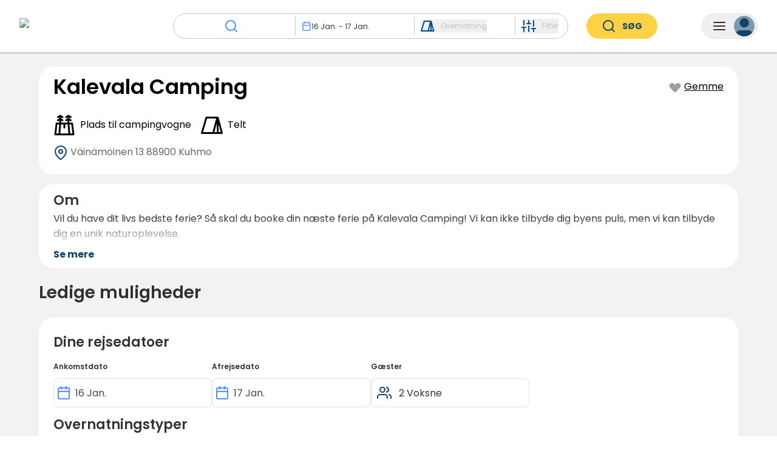

--- FILE ---
content_type: text/html; charset=utf-8
request_url: https://www.campcation.com/da/campsite/kalevala-camping/
body_size: 76546
content:
<!DOCTYPE html><html class="notranslate" translate="no" data-sentry-element="Html" data-sentry-component="Document" data-sentry-source-file="_document.tsx" lang="da"><head data-sentry-element="Head" data-sentry-source-file="_document.tsx"><meta charSet="utf-8" data-next-head=""/><meta name="viewport" content="width=device-width, initial-scale=1, maximum-scale=1" data-sentry-element="meta" data-sentry-source-file="Seo.tsx" data-next-head=""/><title data-next-head="">Kalevala Camping - Book og optjen bonusnætter | Campcation</title><link rel="canonical" href="https://www.campcation.com/da/campsite/kalevala-camping/" data-next-head=""/><link rel="alternate" href="https://www.campcation.com/campsite/kalevala-camping/" hrefLang="x-default" data-next-head=""/><link rel="alternate" href="https://www.campcation.com/sv/campsite/kalevala-camping/" hrefLang="sv" data-next-head=""/><link rel="alternate" href="https://www.campcation.com/campsite/kalevala-camping/" hrefLang="en" data-next-head=""/><link rel="alternate" href="https://www.campcation.com/fi/campsite/kalevala-camping/" hrefLang="fi" data-next-head=""/><link rel="alternate" href="https://www.campcation.com/no/campsite/kalevala-camping/" hrefLang="no" data-next-head=""/><link rel="alternate" href="https://www.campcation.com/de/campsite/kalevala-camping/" hrefLang="de" data-next-head=""/><link rel="alternate" href="https://www.campcation.com/da/campsite/kalevala-camping/" hrefLang="da" data-next-head=""/><link rel="alternate" href="https://www.campcation.com/nl/campsite/kalevala-camping/" hrefLang="nl" data-next-head=""/><link rel="alternate" href="https://www.campcation.com/es/campsite/kalevala-camping/" hrefLang="es" data-next-head=""/><link rel="alternate" href="https://www.campcation.com/fr/campsite/kalevala-camping/" hrefLang="fr" data-next-head=""/><meta name="description" content="Vil du have dit livs bedste ferie? Så skal du booke din næste ferie på Kalevala Camping! Vi kan ikke tilbyde dig byens puls, men vi kan tilbyde dig en..." data-sentry-element="meta" data-sentry-source-file="Seo.tsx" data-next-head=""/><meta name="image" content="https://campcation-prod-images.s3.eu-central-1.amazonaws.com/campsites/kalevala-camping/campsite/0-min.jpg" data-sentry-element="meta" data-sentry-source-file="Seo.tsx" data-next-head=""/><meta name="apple-itunes-app" content="app-id=6448390283" data-next-head=""/><meta property="og:url" content="https://www.campcation.com" data-next-head=""/><meta property="og:type" content="website" data-next-head=""/><meta property="og:title" content="Kalevala Camping - Book og optjen bonusnætter | Campcation" data-next-head=""/><meta property="og:description" content="Vil du have dit livs bedste ferie? Så skal du booke din næste ferie på Kalevala Camping! Vi kan ikke tilbyde dig byens puls, men vi kan tilbyde dig en unik naturoplevelse.

" data-next-head=""/><meta property="og:image" content="https://campcation-prod-images.s3.eu-central-1.amazonaws.com/campsites/kalevala-camping/campsite/0-min.jpg" data-next-head=""/><meta name="twitter:card" content="summary_large_image" data-sentry-element="meta" data-sentry-source-file="Seo.tsx" data-next-head=""/><meta name="twitter:creator" content="@campcationse" data-next-head=""/><meta name="twitter:title" content="Kalevala Camping - Book og optjen bonusnætter" data-next-head=""/><meta name="twitter:description" content="Vil du have dit livs bedste ferie? Så skal du booke din næste ferie på Kalevala Camping! Vi kan ikke tilbyde dig byens puls, men vi kan tilbyde dig en unik naturoplevelse.

" data-next-head=""/><meta name="twitter:image" content="https://campcation-prod-images.s3.eu-central-1.amazonaws.com/campsites/kalevala-camping/campsite/0-min.jpg" data-next-head=""/><meta name="googlebot" content="notranslate" data-sentry-element="meta" data-sentry-source-file="Seo.tsx" data-next-head=""/><meta name="google" content="notranslate" data-sentry-element="meta" data-sentry-source-file="Seo.tsx" data-next-head=""/><link rel="icon" href="/favicon.ico" sizes="any"/><link rel="preload" href="/_next/static/media/eafabf029ad39a43-s.p.woff2" as="font" type="font/woff2" crossorigin="anonymous" data-next-font="size-adjust"/><link rel="preload" href="/_next/static/media/8888a3826f4a3af4-s.p.woff2" as="font" type="font/woff2" crossorigin="anonymous" data-next-font="size-adjust"/><link rel="preload" href="/_next/static/media/0484562807a97172-s.p.woff2" as="font" type="font/woff2" crossorigin="anonymous" data-next-font="size-adjust"/><link rel="preload" href="/_next/static/media/b957ea75a84b6ea7-s.p.woff2" as="font" type="font/woff2" crossorigin="anonymous" data-next-font="size-adjust"/><link rel="preload" href="/_next/static/css/c8436f682d3caffb.css" as="style"/><link rel="preload" href="/_next/static/css/11b46d9b147ee63e.css" as="style"/><link rel="preload" href="/_next/static/css/7afdf47477c4a796.css" as="style"/><link rel="preload" href="/_next/static/css/d7c270727f69dacc.css" as="style"/><link rel="preload" href="/_next/static/css/2d83a0835cd21904.css" as="style"/><link rel="preload" href="/_next/static/css/3583c315dff173d4.css" as="style"/><link rel="preload" href="/_next/static/css/d0997a5e7dd46818.css" as="style"/><link rel="preload" href="/_next/static/css/d9a8581283cfe642.css" as="style"/><link rel="preload" href="/_next/static/css/4177579b2e51028c.css" as="style"/><meta name="sentry-trace" content="fe2af0aff40a4c28b3869973dd6f5f35-b7d7ab0b1e647abb-1"/><meta name="baggage" content="sentry-environment=prod,sentry-release=campfront%400.155.1,sentry-public_key=602fd0d3328540c49c13e9fb14ac0a2f,sentry-trace_id=fe2af0aff40a4c28b3869973dd6f5f35,sentry-org_id=1421103,sentry-transaction=GET%20%2Fcampsite%2F%5BcampsiteSlug%5D,sentry-sampled=true,sentry-sample_rand=0.0808383796104688,sentry-sample_rate=1"/><link rel="stylesheet" href="/_next/static/css/c8436f682d3caffb.css" data-n-g=""/><link rel="stylesheet" href="/_next/static/css/11b46d9b147ee63e.css" data-n-p=""/><link rel="stylesheet" href="/_next/static/css/7afdf47477c4a796.css" data-n-p=""/><link rel="stylesheet" href="/_next/static/css/d7c270727f69dacc.css"/><link rel="stylesheet" href="/_next/static/css/2d83a0835cd21904.css" data-n-p=""/><link rel="stylesheet" href="/_next/static/css/3583c315dff173d4.css" data-n-p=""/><link rel="stylesheet" href="/_next/static/css/d0997a5e7dd46818.css"/><link rel="stylesheet" href="/_next/static/css/d9a8581283cfe642.css"/><link rel="stylesheet" href="/_next/static/css/4177579b2e51028c.css"/><noscript data-n-css=""></noscript><script defer="" noModule="" src="/_next/static/chunks/polyfills-42372ed130431b0a.js"></script><script defer="" src="/_next/static/chunks/8506.1ee6b31d81180f7b.js"></script><script defer="" src="/_next/static/chunks/9878.bb3f1895b138888b.js"></script><script defer="" src="/_next/static/chunks/8315-247009682d611380.js"></script><script defer="" src="/_next/static/chunks/1949-43bc6cfa3ef0ee78.js"></script><script src="/_next/static/chunks/webpack-488dfcf9c4f0460b.js" defer=""></script><script src="/_next/static/chunks/framework-0d1d9e02d5ac0809.js" defer=""></script><script src="/_next/static/chunks/main-c43c8954f3fd4845.js" defer=""></script><script src="/_next/static/chunks/pages/_app-6b79a76ec0957712.js" defer=""></script><script src="/_next/static/chunks/4062-2fa9a43417aa0f3f.js" defer=""></script><script src="/_next/static/chunks/2205-c0c53d156fbc01d7.js" defer=""></script><script src="/_next/static/chunks/7622-6c0def037248739f.js" defer=""></script><script src="/_next/static/chunks/6458-68432f2406ab12d5.js" defer=""></script><script src="/_next/static/chunks/9190-58fd6df7787bbe78.js" defer=""></script><script src="/_next/static/chunks/6683-a4df7e6d2fa1aa9b.js" defer=""></script><script src="/_next/static/chunks/4497-ca915da5378048b6.js" defer=""></script><script src="/_next/static/chunks/3564-9839a75ca97a0e73.js" defer=""></script><script src="/_next/static/chunks/1676-4cc17818950f682b.js" defer=""></script><script src="/_next/static/chunks/7772-14c175b1f7ff9c8f.js" defer=""></script><script src="/_next/static/chunks/5935-baabf51ae6f0ee6b.js" defer=""></script><script src="/_next/static/chunks/8419-3456f9729b39c14c.js" defer=""></script><script src="/_next/static/chunks/9889-76df34652232c8a4.js" defer=""></script><script src="/_next/static/chunks/185-079381df13d2059f.js" defer=""></script><script src="/_next/static/chunks/9926-481d2bc2ac85a96c.js" defer=""></script><script src="/_next/static/chunks/9155-549a94325c36f489.js" defer=""></script><script src="/_next/static/chunks/5431-3580585a73c88891.js" defer=""></script><script src="/_next/static/chunks/8175-5ec4aedfa236db0c.js" defer=""></script><script src="/_next/static/chunks/6527-b934723f0c8cb417.js" defer=""></script><script src="/_next/static/chunks/4456-36bf957262156861.js" defer=""></script><script src="/_next/static/chunks/6684-49e998f24200a859.js" defer=""></script><script src="/_next/static/chunks/3208-6fae197c784c7188.js" defer=""></script><script src="/_next/static/chunks/9313-4dec3e00dc1a7e8a.js" defer=""></script><script src="/_next/static/chunks/6248-6898103cc2226793.js" defer=""></script><script src="/_next/static/chunks/pages/campsite/%5BcampsiteSlug%5D-bf39c24ffc00bd71.js" defer=""></script><script src="/_next/static/prod-516/_buildManifest.js" defer=""></script><script src="/_next/static/prod-516/_ssgManifest.js" defer=""></script></head><body><div id="__next"><div class="__className_6bee3b" style="height:100%" data-sentry-component="MyApp" data-sentry-source-file="_app.tsx"> <section class="Toastify" aria-live="polite" aria-atomic="false" aria-relevant="additions text" aria-label="Notifications Alt+T"></section><header id="site-header" class="Header_stickyTabletHeader__F3aKW Header_campsiteHeader__ELzh2  " data-sentry-component="Header" data-sentry-source-file="Header.tsx"><div style="background-color:rgba(0, 0, 0, 0)" class="HeaderTabletAndDownCompact_headerTabletAndDownCompact__Gt1Ob HeaderTabletAndDown_mobileViewOnly__s0oyh" data-sentry-element="animated.div" data-sentry-component="HeaderTabletAndDownCompact" data-sentry-source-file="HeaderTabletAndDownCompact.tsx"><a class="HeaderTabletAndDownCompact_ccLogo__VFY8U" data-sentry-element="Link" data-sentry-source-file="HeaderTabletAndDownCompact.tsx" href="/da/"><div style="position:relative;opacity:1" class="HeaderTabletAndDownCompact_ccLogo__VFY8U HeaderTabletAndDownCompact_whiteSvg__0251M" data-sentry-element="animated.div" data-sentry-source-file="HeaderTabletAndDownCompact.tsx"><svg xmlns="http://www.w3.org/2000/svg" xmlns:xlink="http://www.w3.org/1999/xlink" width="204" height="47" fill="none" viewBox="0 0 204 47" data-sentry-element="CCLogo" data-sentry-source-file="HeaderTabletAndDownCompact.tsx"><path fill="url(#a)" d="M0 0h204v47H0z"></path><defs><pattern id="a" width="1" height="1" patternContentUnits="objectBoundingBox"><use xlink:href="#b" transform="matrix(.00058 0 0 .0025 -.005 0)"></use></pattern><image xlink:href="[data-uri]" id="b" width="1750" height="400"></image></defs></svg></div><div style="position:fixed;opacity:0" class="HeaderTabletAndDownCompact_ccLogo__VFY8U" data-sentry-element="animated.div" data-sentry-source-file="HeaderTabletAndDownCompact.tsx"><svg xmlns="http://www.w3.org/2000/svg" xmlns:xlink="http://www.w3.org/1999/xlink" width="204" height="47" fill="none" viewBox="0 0 204 47" data-sentry-element="CCLogo" data-sentry-source-file="HeaderTabletAndDownCompact.tsx"><path fill="url(#a)" d="M0 0h204v47H0z"></path><defs><pattern id="a" width="1" height="1" patternContentUnits="objectBoundingBox"><use xlink:href="#b" transform="matrix(.00058 0 0 .0025 -.005 0)"></use></pattern><image xlink:href="[data-uri]" id="b" width="1750" height="400"></image></defs></svg></div></a><div style="position:relative;opacity:1;pointer-events:none" data-sentry-element="animated.div" data-sentry-source-file="HeaderTabletAndDownCompact.tsx"><div class="HeaderTabletAndDownCompact_buttonWrapper__qlT52"><button type="button" class="CamperMenuButton_camperMenuButton__W6Azx CamperMenuButton_foldMenu__t0FzE " aria-expanded="false" data-sentry-component="CamperMenuButton" data-sentry-source-file="CamperMenuButton.tsx"><svg xmlns="http://www.w3.org/2000/svg" width="24" height="24" fill="none" viewBox="0 0 24 24" class="CamperMenuButton_menuIcon__c7Gcw CamperMenuButton_foldMenu__t0FzE" data-sentry-element="MenuIcon" data-sentry-source-file="CamperMenuButton.tsx"><path stroke="currentColor" stroke-linecap="round" stroke-linejoin="round" stroke-width="2" d="M3 12h18M3 6h18M3 18h18"></path></svg><div class="CamperMenuButton_userIcon__0fBuj CamperMenuButton_lightUserIcon___ZmYE"><svg xmlns="http://www.w3.org/2000/svg" width="34" height="34" fill="none" viewBox="0 0 34 34"><path fill="currentColor" d="M30.333 35v-3.333A6.667 6.667 0 0 0 23.667 25H10.332a6.667 6.667 0 0 0-6.667 6.667V35"></path><path stroke="currentColor" stroke-linecap="round" stroke-linejoin="round" stroke-width="2" d="M30.333 35v-3.333A6.667 6.667 0 0 0 23.667 25H10.332a6.667 6.667 0 0 0-6.667 6.667V35"></path><path fill="currentColor" stroke="currentColor" stroke-linecap="round" stroke-linejoin="round" stroke-width="2" d="M17 18.333A6.667 6.667 0 1 0 17 5a6.667 6.667 0 0 0 0 13.333Z"></path></svg></div></button></div></div><div style="position:fixed;right:14px;opacity:0" data-sentry-element="animated.div" data-sentry-source-file="HeaderTabletAndDownCompact.tsx"><div class="HeaderTabletAndDownCompact_buttonWrapper__qlT52"><button type="button" class="CamperMenuButton_camperMenuButton__W6Azx CamperMenuButton_foldMenu__t0FzE " aria-expanded="false" data-sentry-component="CamperMenuButton" data-sentry-source-file="CamperMenuButton.tsx"><svg xmlns="http://www.w3.org/2000/svg" width="24" height="24" fill="none" viewBox="0 0 24 24" class="CamperMenuButton_menuIcon__c7Gcw CamperMenuButton_foldMenu__t0FzE" data-sentry-element="MenuIcon" data-sentry-source-file="CamperMenuButton.tsx"><path stroke="currentColor" stroke-linecap="round" stroke-linejoin="round" stroke-width="2" d="M3 12h18M3 6h18M3 18h18"></path></svg><div class="CamperMenuButton_userIcon__0fBuj "><svg xmlns="http://www.w3.org/2000/svg" width="34" height="34" fill="none" viewBox="0 0 34 34"><path fill="currentColor" d="M30.333 35v-3.333A6.667 6.667 0 0 0 23.667 25H10.332a6.667 6.667 0 0 0-6.667 6.667V35"></path><path stroke="currentColor" stroke-linecap="round" stroke-linejoin="round" stroke-width="2" d="M30.333 35v-3.333A6.667 6.667 0 0 0 23.667 25H10.332a6.667 6.667 0 0 0-6.667 6.667V35"></path><path fill="currentColor" stroke="currentColor" stroke-linecap="round" stroke-linejoin="round" stroke-width="2" d="M17 18.333A6.667 6.667 0 1 0 17 5a6.667 6.667 0 0 0 0 13.333Z"></path></svg></div></button></div></div></div><div style="box-shadow:0px 2px 2px 0px rgb(0 0 0 / 0)" class="HeaderDesktopAndTablet_wrapper__91hKK HeaderTabletAndDown_tabletViewOnly__2Z1Dk" data-sentry-element="animated.div" data-sentry-component="HeaderDesktopAndTablet" data-sentry-source-file="HeaderDesktopAndTablet.tsx"><div class="HeaderDesktopAndTablet_content__hw_x9 "><div><a class="HeaderDesktopAndTablet_homeLink__Rr_gk" data-sentry-element="Link" data-sentry-source-file="HeaderDesktopAndTablet.tsx" href="/da/"><img alt="logo" data-sentry-element="Image" data-sentry-source-file="HeaderDesktopAndTablet.tsx" loading="lazy" width="184" height="42" decoding="async" data-nimg="1" class="HeaderDesktopAndTablet_desktopViewOnly__J9JLe" style="color:transparent" srcSet="/_next/image/?url=%2F_next%2Fstatic%2Fmedia%2FCCLogo.b29e7aa8.png&amp;w=256&amp;q=75 1x, /_next/image/?url=%2F_next%2Fstatic%2Fmedia%2FCCLogo.b29e7aa8.png&amp;w=384&amp;q=75 2x" src="/_next/image/?url=%2F_next%2Fstatic%2Fmedia%2FCCLogo.b29e7aa8.png&amp;w=384&amp;q=75"/><svg xmlns="http://www.w3.org/2000/svg" width="39" height="38" fill="#11436D" viewBox="0 0 39 38" class="HeaderDesktopAndTablet_ccLogoSvg__bfOVN HeaderDesktopAndTablet_tabletViewOnly__qG7dh" data-sentry-element="CCLogo" data-sentry-source-file="HeaderDesktopAndTablet.tsx"><path fill-rule="evenodd" d="M36.04 18.562c.047-.503.071-1.012.071-1.526C36.111 7.627 28.027 0 18.056 0 8.084 0 0 7.627 0 17.036c0 .514.024 1.023.071 1.526H6.4v-7.628c0-.281.228-.509.509-.509h6.612c.28 0 .508.228.508.509v7.628h22.01ZM21.065 8.306a.509.509 0 0 0-.509.509v4.661c0 .281.228.509.509.509h3.433c.28 0 .508-.228.508-.509V8.815a.509.509 0 0 0-.508-.509h-3.433Zm4.45.509c0-.281.228-.509.509-.509h3.433c.28 0 .508.228.508.509v4.661c0 .281-.227.509-.508.509h-3.433a.509.509 0 0 1-.509-.509V8.815Zm-4.535-.212a.085.085 0 0 0-.085.085v2.28c0 .042.054.059.077.024l.653-.935c.256-.367.62-.643 1.043-.79l1.44-.5c.09-.03.067-.164-.028-.164h-3.1Zm-4.993 23.953c-.102.336.192.626.543.626h3.051c.352 0 .645-.29.543-.627a2.16 2.16 0 0 0-4.137 0ZM.227 19.748H6.4v5.636c0 .281.228.51.509.51h6.612c.28 0 .508-.229.508-.51v-5.636h21.855a16.244 16.244 0 0 1-1.653 4.865h1.866a.083.083 0 0 0 .077-.113 1.547 1.547 0 0 1-.096-.54c0-.832.654-1.508 1.461-1.508S39 23.127 39 23.961c0 .833-.654 1.508-1.46 1.508-.032 0-.064-.001-.095-.003-.18-.012-.364.06-.45.218a.604.604 0 0 1-.574.32.004.004 0 0 0-.004.004.004.004 0 0 1-.003.004l-3.005-.007c-2.436 3.704-6.335 6.462-10.936 7.554a4.45 4.45 0 0 1-8.835 0C6.71 31.915 1.371 26.492.228 19.749Zm29.4 2.543a.509.509 0 0 0-.51.508v.382c0 .28.229.508.51.508h2.076c.281 0 .509-.227.509-.508v-.382a.509.509 0 0 0-.509-.508h-2.077ZM18.033 35.598a2.776 2.776 0 1 0 0-5.552 2.776 2.776 0 0 0 0 5.552ZM9.113 12.586a.34.34 0 0 0-.34.34v3.305c0 .187.152.339.34.339H11.4a.34.34 0 0 0 .34-.34v-3.305a.34.34 0 0 0-.34-.339H9.113Zm3.517 5.764a.509.509 0 1 0 0-1.017.509.509 0 0 0 0 1.017Z" clip-rule="evenodd"></path></svg></a></div><div class="HeaderDesktopAndTablet_rightSection__i_7xr"><a class="HeaderDesktopAndTablet_registerCampsiteLink__KoIKS transition-colors" target="_blank" href="https://www.join.campcation.com">Tilmeld camping</a><button type="button" class="CamperMenuButton_camperMenuButton__W6Azx  HeaderDesktopAndTablet_camperMenuButton__ffnMq" aria-expanded="false" data-sentry-component="CamperMenuButton" data-sentry-source-file="CamperMenuButton.tsx"><svg xmlns="http://www.w3.org/2000/svg" width="24" height="24" fill="none" viewBox="0 0 24 24" class="CamperMenuButton_menuIcon__c7Gcw " data-sentry-element="MenuIcon" data-sentry-source-file="CamperMenuButton.tsx"><path stroke="currentColor" stroke-linecap="round" stroke-linejoin="round" stroke-width="2" d="M3 12h18M3 6h18M3 18h18"></path></svg><div class="CamperMenuButton_userIcon__0fBuj "><svg xmlns="http://www.w3.org/2000/svg" width="34" height="34" fill="none" viewBox="0 0 34 34"><path fill="currentColor" d="M30.333 35v-3.333A6.667 6.667 0 0 0 23.667 25H10.332a6.667 6.667 0 0 0-6.667 6.667V35"></path><path stroke="currentColor" stroke-linecap="round" stroke-linejoin="round" stroke-width="2" d="M30.333 35v-3.333A6.667 6.667 0 0 0 23.667 25H10.332a6.667 6.667 0 0 0-6.667 6.667V35"></path><path fill="currentColor" stroke="currentColor" stroke-linecap="round" stroke-linejoin="round" stroke-width="2" d="M17 18.333A6.667 6.667 0 1 0 17 5a6.667 6.667 0 0 0 0 13.333Z"></path></svg></div></button></div></div></div><div style="height:64px" class="HeaderTabletAndDown_headerTabletAndDown__uQaXN HeaderTabletAndDown_notDesktopVisible__rfg95" data-sentry-element="animated.div" data-sentry-source-file="HeaderTabletAndDown.tsx"><a class="HeaderTabletAndDown_ccLogo____xz4 HeaderTabletAndDown_leftSection__X1oCj HeaderTabletAndDown_edge__FpoSA" data-sentry-element="Link" data-sentry-source-file="HeaderTabletAndDown.tsx" href="/da/"><svg xmlns="http://www.w3.org/2000/svg" width="39" height="38" fill="#11436D" viewBox="0 0 39 38" data-sentry-element="CCLogoCamper" data-sentry-source-file="HeaderTabletAndDown.tsx"><path fill-rule="evenodd" d="M36.04 18.562c.047-.503.071-1.012.071-1.526C36.111 7.627 28.027 0 18.056 0 8.084 0 0 7.627 0 17.036c0 .514.024 1.023.071 1.526H6.4v-7.628c0-.281.228-.509.509-.509h6.612c.28 0 .508.228.508.509v7.628h22.01ZM21.065 8.306a.509.509 0 0 0-.509.509v4.661c0 .281.228.509.509.509h3.433c.28 0 .508-.228.508-.509V8.815a.509.509 0 0 0-.508-.509h-3.433Zm4.45.509c0-.281.228-.509.509-.509h3.433c.28 0 .508.228.508.509v4.661c0 .281-.227.509-.508.509h-3.433a.509.509 0 0 1-.509-.509V8.815Zm-4.535-.212a.085.085 0 0 0-.085.085v2.28c0 .042.054.059.077.024l.653-.935c.256-.367.62-.643 1.043-.79l1.44-.5c.09-.03.067-.164-.028-.164h-3.1Zm-4.993 23.953c-.102.336.192.626.543.626h3.051c.352 0 .645-.29.543-.627a2.16 2.16 0 0 0-4.137 0ZM.227 19.748H6.4v5.636c0 .281.228.51.509.51h6.612c.28 0 .508-.229.508-.51v-5.636h21.855a16.244 16.244 0 0 1-1.653 4.865h1.866a.083.083 0 0 0 .077-.113 1.547 1.547 0 0 1-.096-.54c0-.832.654-1.508 1.461-1.508S39 23.127 39 23.961c0 .833-.654 1.508-1.46 1.508-.032 0-.064-.001-.095-.003-.18-.012-.364.06-.45.218a.604.604 0 0 1-.574.32.004.004 0 0 0-.004.004.004.004 0 0 1-.003.004l-3.005-.007c-2.436 3.704-6.335 6.462-10.936 7.554a4.45 4.45 0 0 1-8.835 0C6.71 31.915 1.371 26.492.228 19.749Zm29.4 2.543a.509.509 0 0 0-.51.508v.382c0 .28.229.508.51.508h2.076c.281 0 .509-.227.509-.508v-.382a.509.509 0 0 0-.509-.508h-2.077ZM18.033 35.598a2.776 2.776 0 1 0 0-5.552 2.776 2.776 0 0 0 0 5.552ZM9.113 12.586a.34.34 0 0 0-.34.34v3.305c0 .187.152.339.34.339H11.4a.34.34 0 0 0 .34-.34v-3.305a.34.34 0 0 0-.34-.339H9.113Zm3.517 5.764a.509.509 0 1 0 0-1.017.509.509 0 0 0 0 1.017Z" clip-rule="evenodd"></path></svg></a><div class="HeaderTabletAndDownSearchBarDisplay_headerTabletAndDownSearchBarDisplay__x3AI8  HeaderTabletAndDown_leftSection__X1oCj" data-sentry-component="HeaderTabletAndDownSearchBarDisplay" data-sentry-source-file="HeaderTabletAndDownSearchBarDisplay.tsx"><div class="HeaderTabletAndDownSearchBarDisplay_input__gTWY6" role="button" tabindex="0"><div class="HeaderTabletAndDownSearchBarDisplay_placeholder__lHT_V"><svg xmlns="http://www.w3.org/2000/svg" width="24" height="24" fill="none" viewBox="0 0 24 24"><path stroke="currentColor" stroke-linecap="round" stroke-linejoin="round" stroke-width="2" d="M11 19a8 8 0 1 0 0-16 8 8 0 0 0 0 16ZM21 21l-4.35-4.35"></path></svg>Hvorhen?</div></div></div><button type="button" class="CamperMenuButton_camperMenuButton__W6Azx  HeaderTabletAndDown_rightSection__IuZ_F HeaderTabletAndDown_edge__FpoSA" aria-expanded="false" data-sentry-component="CamperMenuButton" data-sentry-source-file="CamperMenuButton.tsx"><svg xmlns="http://www.w3.org/2000/svg" width="24" height="24" fill="none" viewBox="0 0 24 24" class="CamperMenuButton_menuIcon__c7Gcw " data-sentry-element="MenuIcon" data-sentry-source-file="CamperMenuButton.tsx"><path stroke="currentColor" stroke-linecap="round" stroke-linejoin="round" stroke-width="2" d="M3 12h18M3 6h18M3 18h18"></path></svg><div class="CamperMenuButton_userIcon__0fBuj "><svg xmlns="http://www.w3.org/2000/svg" width="34" height="34" fill="none" viewBox="0 0 34 34"><path fill="currentColor" d="M30.333 35v-3.333A6.667 6.667 0 0 0 23.667 25H10.332a6.667 6.667 0 0 0-6.667 6.667V35"></path><path stroke="currentColor" stroke-linecap="round" stroke-linejoin="round" stroke-width="2" d="M30.333 35v-3.333A6.667 6.667 0 0 0 23.667 25H10.332a6.667 6.667 0 0 0-6.667 6.667V35"></path><path fill="currentColor" stroke="currentColor" stroke-linecap="round" stroke-linejoin="round" stroke-width="2" d="M17 18.333A6.667 6.667 0 1 0 17 5a6.667 6.667 0 0 0 0 13.333Z"></path></svg></div></button></div><div style="height:0;overflow:hidden;position:absolute;background-color:white;width:100%;top:0;display:flex;flex-direction:column;z-index:3" class="HeaderTabletAndDown_notDesktopVisible__rfg95" data-sentry-element="animated.div" data-sentry-component="HeaderTabletAndDownDropdownWrapper" data-sentry-source-file="HeaderTabletAndDownDropdownWrapper.tsx"><div class="HeaderTabletAndDownSearchInputTitle_headerTabletAndDownSearchInputTitle__9CWMM" data-sentry-component="HeaderTabletAndDownSearchInputTitle" data-sentry-source-file="HeaderTabletAndDownSearchInputTitle.tsx"><div class="HeaderTabletAndDownSearchInputTitle_content__fOwg2"><div class="HeaderTabletAndDownSearchInputTitle_title__QrevI">Søg</div><svg xmlns="http://www.w3.org/2000/svg" width="24" height="24" fill="none" viewBox="0 0 24 24" role="button" tabindex="0" data-sentry-element="CloseIcon" data-sentry-component="HeaderTabletAndDownCloseIcon" data-sentry-source-file="HeaderTabletAndDownCloseIcon.tsx"><path stroke="#000" stroke-linecap="round" stroke-linejoin="round" stroke-width="2" d="M18 6 6 18M6 6l12 12"></path></svg></div><hr class="Line_line__rduvK HeaderTabletAndDownSearchInputTitle_line__TPzyu" data-sentry-component="Line" data-sentry-source-file="Line.tsx"/></div><div class="Container_containerWrapper__KuOSg  HeaderTabletAndDownSearchInput_headerTabletAndDownSearchInput__o5MC1" data-sentry-component="Container" data-sentry-source-file="Container.tsx"><div style="margin-top:10px" class="HeaderTabletAndDownSearchInput_inputSection__nb9iO" data-sentry-element="animated.div" data-sentry-source-file="HeaderTabletAndDownSearchInput.tsx"><div style="height:48px;margin-top:12px;overflow:hidden" data-sentry-element="animated.div" data-sentry-component="HeaderTabletAndDownSearchInputAnimatedExpand" data-sentry-source-file="HeaderTabletAndDownSearchInputAnimatedExpand.tsx"><div class="HeaderTabletAndDownSearchInputDestination_headerTabletAndDownSearchInputDestination__nUe_O " data-sentry-component="HeaderTabletAndDownSearchInputDestination" data-sentry-source-file="HeaderTabletAndDownSearchInputDestination.tsx"><svg xmlns="http://www.w3.org/2000/svg" width="24" height="24" fill="none" viewBox="0 0 24 24" class=""><path stroke="currentColor" stroke-linecap="round" stroke-linejoin="round" stroke-width="2" d="M11 19a8 8 0 1 0 0-16 8 8 0 0 0 0 16ZM21 21l-4.35-4.35"></path></svg></div></div><div style="height:48px;margin-top:12px;overflow:hidden" data-sentry-element="animated.div" data-sentry-component="HeaderTabletAndDownSearchInputAnimatedExpand" data-sentry-source-file="HeaderTabletAndDownSearchInputAnimatedExpand.tsx"><div class="HeaderTabletAndDownSearchInputDate_headerTabletAndDownSearchInputDate__knVXJ" data-sentry-component="HeaderTabletAndDownSearchInputDate" data-sentry-source-file="HeaderTabletAndDownSearchInputDate.tsx"><button class="HeaderTabletAndDownSearchInputDate_dateDisplayRow__DL3fb " type="button"><svg xmlns="http://www.w3.org/2000/svg" width="24" height="24" fill="none" viewBox="0 0 24 24" class="HeaderTabletAndDownSearchInputDate_active__UKSry" data-sentry-element="CalendarIcon" data-sentry-source-file="HeaderTabletAndDownSearchInputDate.tsx"><path stroke="currentColor" stroke-linecap="round" stroke-linejoin="round" stroke-width="2" d="M19 4H5a2 2 0 0 0-2 2v14a2 2 0 0 0 2 2h14a2 2 0 0 0 2-2V6a2 2 0 0 0-2-2ZM16 2v4M8 2v4M3 10h18"></path></svg><div class="HeaderTabletAndDownSearchInputDate_dateText__Q5w7f">16 Jan<!-- --> -<!-- --> <!-- -->17 Jan</div></button><div class="HeaderTabletAndDownSearchInputDate_datepicker__2Hds0 "><div class=""><div style="display:contents"><div style="display:contents"><div class="" data-sentry-component="calendarContainerWrapper" data-sentry-source-file="DateIntervalPicker.tsx"><div aria-label="Choose Date" role="dialog" aria-modal="true" translate="no"><div class="HeaderTabletAndDownSearchInputDate_calendarContainer__828Zl"><div class="HeaderTabletAndDownSearchInputDate_showMore__5OLIR"><button type="button" class="transition Button_button__0Tuf9     Button_primary__4be4M Button_medium__OCEvx Button_outlined__sDZu6  "><div><div>Vis tidligere</div></div></button></div><div class="HeaderTabletAndDownSearchInputDate_calendar__nfrBv"><span role="alert" aria-live="polite" class="react-datepicker__aria-live"></span><div class="react-datepicker__month-container"><div class="react-datepicker__header react-datepicker__header--custom"><div class="DatePickerHeader_datePickerHeader__6XlFk "><div class="DatePickerHeader_calendarHeader__gKU5t"><button type="button" class="DatePickerHeader_button__Xo10z DatePickerHeader_left__0SVQS invisible"><span>&lt;</span></button><h4 class="DatePickerHeader_currentMonth__dzmLt">januar 2026</h4><button type="button" class="DatePickerHeader_button__Xo10z DatePickerHeader_right__rsUfM invisible" style="visibility:hidden"><span>&gt;</span></button></div></div></div><div role="table"><div role="rowgroup"><div class="react-datepicker__day-names" role="row"><div role="columnheader" class="react-datepicker__day-name"><span class="react-datepicker__sr-only">mandag</span><span aria-hidden="true">ma</span></div><div role="columnheader" class="react-datepicker__day-name"><span class="react-datepicker__sr-only">tirsdag</span><span aria-hidden="true">ti</span></div><div role="columnheader" class="react-datepicker__day-name"><span class="react-datepicker__sr-only">onsdag</span><span aria-hidden="true">on</span></div><div role="columnheader" class="react-datepicker__day-name"><span class="react-datepicker__sr-only">torsdag</span><span aria-hidden="true">to</span></div><div role="columnheader" class="react-datepicker__day-name"><span class="react-datepicker__sr-only">fredag</span><span aria-hidden="true">fr</span></div><div role="columnheader" class="react-datepicker__day-name"><span class="react-datepicker__sr-only">lørdag</span><span aria-hidden="true">lø</span></div><div role="columnheader" class="react-datepicker__day-name"><span class="react-datepicker__sr-only">søndag</span><span aria-hidden="true">sø</span></div></div></div><div class="react-datepicker__month" aria-label="Month januar, 2026" role="rowgroup"><div class="react-datepicker__week" role="row"><div class="react-datepicker__day react-datepicker__day--029 react-datepicker__day--disabled react-datepicker__day--outside-month" tabindex="-1" aria-label="Not available mandag den 29. december 2025" role="gridcell" title="" aria-disabled="true" aria-selected="false"><div data-sentry-component="renderDayContents" data-sentry-source-file="DateIntervalPicker.tsx"><p>29</p></div></div><div class="react-datepicker__day react-datepicker__day--030 react-datepicker__day--disabled react-datepicker__day--outside-month" tabindex="-1" aria-label="Not available tirsdag den 30. december 2025" role="gridcell" title="" aria-disabled="true" aria-selected="false"><div data-sentry-component="renderDayContents" data-sentry-source-file="DateIntervalPicker.tsx"><p>30</p></div></div><div class="react-datepicker__day lastDateOfMonth react-datepicker__day--031 react-datepicker__day--disabled react-datepicker__day--outside-month" tabindex="-1" aria-label="Not available onsdag den 31. december 2025" role="gridcell" title="" aria-disabled="true" aria-selected="false"><div data-sentry-component="renderDayContents" data-sentry-source-file="DateIntervalPicker.tsx"><p>31</p></div></div><div class="react-datepicker__day firstDateOfMonth react-datepicker__day--001 react-datepicker__day--disabled" tabindex="-1" aria-label="Not available torsdag den 1. januar 2026" role="gridcell" title="" aria-disabled="true" aria-selected="false"><div data-sentry-component="renderDayContents" data-sentry-source-file="DateIntervalPicker.tsx"><p>1</p></div></div><div class="react-datepicker__day react-datepicker__day--002 react-datepicker__day--disabled" tabindex="-1" aria-label="Not available fredag den 2. januar 2026" role="gridcell" title="" aria-disabled="true" aria-selected="false"><div data-sentry-component="renderDayContents" data-sentry-source-file="DateIntervalPicker.tsx"><p>2</p></div></div><div class="react-datepicker__day react-datepicker__day--003 react-datepicker__day--disabled react-datepicker__day--weekend" tabindex="-1" aria-label="Not available lørdag den 3. januar 2026" role="gridcell" title="" aria-disabled="true" aria-selected="false"><div data-sentry-component="renderDayContents" data-sentry-source-file="DateIntervalPicker.tsx"><p>3</p></div></div><div class="react-datepicker__day react-datepicker__day--004 react-datepicker__day--disabled react-datepicker__day--weekend" tabindex="-1" aria-label="Not available søndag den 4. januar 2026" role="gridcell" title="" aria-disabled="true" aria-selected="false"><div data-sentry-component="renderDayContents" data-sentry-source-file="DateIntervalPicker.tsx"><p>4</p></div></div></div><div class="react-datepicker__week" role="row"><div class="react-datepicker__day react-datepicker__day--005 react-datepicker__day--disabled" tabindex="-1" aria-label="Not available mandag den 5. januar 2026" role="gridcell" title="" aria-disabled="true" aria-selected="false"><div data-sentry-component="renderDayContents" data-sentry-source-file="DateIntervalPicker.tsx"><p>5</p></div></div><div class="react-datepicker__day react-datepicker__day--006 react-datepicker__day--disabled" tabindex="-1" aria-label="Not available tirsdag den 6. januar 2026" role="gridcell" title="" aria-disabled="true" aria-selected="false"><div data-sentry-component="renderDayContents" data-sentry-source-file="DateIntervalPicker.tsx"><p>6</p></div></div><div class="react-datepicker__day react-datepicker__day--007 react-datepicker__day--disabled" tabindex="-1" aria-label="Not available onsdag den 7. januar 2026" role="gridcell" title="" aria-disabled="true" aria-selected="false"><div data-sentry-component="renderDayContents" data-sentry-source-file="DateIntervalPicker.tsx"><p>7</p></div></div><div class="react-datepicker__day react-datepicker__day--008 react-datepicker__day--disabled" tabindex="-1" aria-label="Not available torsdag den 8. januar 2026" role="gridcell" title="" aria-disabled="true" aria-selected="false"><div data-sentry-component="renderDayContents" data-sentry-source-file="DateIntervalPicker.tsx"><p>8</p></div></div><div class="react-datepicker__day react-datepicker__day--009 react-datepicker__day--disabled" tabindex="-1" aria-label="Not available fredag den 9. januar 2026" role="gridcell" title="" aria-disabled="true" aria-selected="false"><div data-sentry-component="renderDayContents" data-sentry-source-file="DateIntervalPicker.tsx"><p>9</p></div></div><div class="react-datepicker__day react-datepicker__day--010 react-datepicker__day--disabled react-datepicker__day--weekend" tabindex="-1" aria-label="Not available lørdag den 10. januar 2026" role="gridcell" title="" aria-disabled="true" aria-selected="false"><div data-sentry-component="renderDayContents" data-sentry-source-file="DateIntervalPicker.tsx"><p>10</p></div></div><div class="react-datepicker__day react-datepicker__day--011 react-datepicker__day--disabled react-datepicker__day--weekend" tabindex="-1" aria-label="Not available søndag den 11. januar 2026" role="gridcell" title="" aria-disabled="true" aria-selected="false"><div data-sentry-component="renderDayContents" data-sentry-source-file="DateIntervalPicker.tsx"><p>11</p></div></div></div><div class="react-datepicker__week" role="row"><div class="react-datepicker__day react-datepicker__day--012 react-datepicker__day--disabled" tabindex="-1" aria-label="Not available mandag den 12. januar 2026" role="gridcell" title="" aria-disabled="true" aria-selected="false"><div data-sentry-component="renderDayContents" data-sentry-source-file="DateIntervalPicker.tsx"><p>12</p></div></div><div class="react-datepicker__day react-datepicker__day--013 react-datepicker__day--disabled" tabindex="-1" aria-label="Not available tirsdag den 13. januar 2026" role="gridcell" title="" aria-disabled="true" aria-selected="false"><div data-sentry-component="renderDayContents" data-sentry-source-file="DateIntervalPicker.tsx"><p>13</p></div></div><div class="react-datepicker__day react-datepicker__day--014 react-datepicker__day--disabled" tabindex="-1" aria-label="Not available onsdag den 14. januar 2026" role="gridcell" title="" aria-disabled="true" aria-selected="false"><div data-sentry-component="renderDayContents" data-sentry-source-file="DateIntervalPicker.tsx"><p>14</p></div></div><div class="react-datepicker__day react-datepicker__day--015 react-datepicker__day--disabled" tabindex="-1" aria-label="Not available torsdag den 15. januar 2026" role="gridcell" title="" aria-disabled="true" aria-selected="false"><div data-sentry-component="renderDayContents" data-sentry-source-file="DateIntervalPicker.tsx"><p>15</p></div></div><div class="react-datepicker__day react-datepicker__day--016 react-datepicker__day--selected react-datepicker__day--range-start react-datepicker__day--in-range react-datepicker__day--today" tabindex="0" aria-label="Choose fredag den 16. januar 2026" role="gridcell" title="" aria-disabled="false" aria-current="date" aria-selected="true"><div data-sentry-component="renderDayContents" data-sentry-source-file="DateIntervalPicker.tsx"><p>16</p></div></div><div class="react-datepicker__day react-datepicker__day--017 react-datepicker__day--range-end react-datepicker__day--in-range react-datepicker__day--weekend" tabindex="-1" aria-label="Choose lørdag den 17. januar 2026" role="gridcell" title="" aria-disabled="false" aria-selected="true"><div data-sentry-component="renderDayContents" data-sentry-source-file="DateIntervalPicker.tsx"><p>17</p></div></div><div class="react-datepicker__day react-datepicker__day--018 react-datepicker__day--weekend" tabindex="-1" aria-label="Choose søndag den 18. januar 2026" role="gridcell" title="" aria-disabled="false" aria-selected="false"><div data-sentry-component="renderDayContents" data-sentry-source-file="DateIntervalPicker.tsx"><p>18</p></div></div></div><div class="react-datepicker__week" role="row"><div class="react-datepicker__day react-datepicker__day--019" tabindex="-1" aria-label="Choose mandag den 19. januar 2026" role="gridcell" title="" aria-disabled="false" aria-selected="false"><div data-sentry-component="renderDayContents" data-sentry-source-file="DateIntervalPicker.tsx"><p>19</p></div></div><div class="react-datepicker__day react-datepicker__day--020" tabindex="-1" aria-label="Choose tirsdag den 20. januar 2026" role="gridcell" title="" aria-disabled="false" aria-selected="false"><div data-sentry-component="renderDayContents" data-sentry-source-file="DateIntervalPicker.tsx"><p>20</p></div></div><div class="react-datepicker__day react-datepicker__day--021" tabindex="-1" aria-label="Choose onsdag den 21. januar 2026" role="gridcell" title="" aria-disabled="false" aria-selected="false"><div data-sentry-component="renderDayContents" data-sentry-source-file="DateIntervalPicker.tsx"><p>21</p></div></div><div class="react-datepicker__day react-datepicker__day--022" tabindex="-1" aria-label="Choose torsdag den 22. januar 2026" role="gridcell" title="" aria-disabled="false" aria-selected="false"><div data-sentry-component="renderDayContents" data-sentry-source-file="DateIntervalPicker.tsx"><p>22</p></div></div><div class="react-datepicker__day react-datepicker__day--023" tabindex="-1" aria-label="Choose fredag den 23. januar 2026" role="gridcell" title="" aria-disabled="false" aria-selected="false"><div data-sentry-component="renderDayContents" data-sentry-source-file="DateIntervalPicker.tsx"><p>23</p></div></div><div class="react-datepicker__day react-datepicker__day--024 react-datepicker__day--weekend" tabindex="-1" aria-label="Choose lørdag den 24. januar 2026" role="gridcell" title="" aria-disabled="false" aria-selected="false"><div data-sentry-component="renderDayContents" data-sentry-source-file="DateIntervalPicker.tsx"><p>24</p></div></div><div class="react-datepicker__day react-datepicker__day--025 react-datepicker__day--weekend" tabindex="-1" aria-label="Choose søndag den 25. januar 2026" role="gridcell" title="" aria-disabled="false" aria-selected="false"><div data-sentry-component="renderDayContents" data-sentry-source-file="DateIntervalPicker.tsx"><p>25</p></div></div></div><div class="react-datepicker__week" role="row"><div class="react-datepicker__day react-datepicker__day--026" tabindex="-1" aria-label="Choose mandag den 26. januar 2026" role="gridcell" title="" aria-disabled="false" aria-selected="false"><div data-sentry-component="renderDayContents" data-sentry-source-file="DateIntervalPicker.tsx"><p>26</p></div></div><div class="react-datepicker__day react-datepicker__day--027" tabindex="-1" aria-label="Choose tirsdag den 27. januar 2026" role="gridcell" title="" aria-disabled="false" aria-selected="false"><div data-sentry-component="renderDayContents" data-sentry-source-file="DateIntervalPicker.tsx"><p>27</p></div></div><div class="react-datepicker__day react-datepicker__day--028" tabindex="-1" aria-label="Choose onsdag den 28. januar 2026" role="gridcell" title="" aria-disabled="false" aria-selected="false"><div data-sentry-component="renderDayContents" data-sentry-source-file="DateIntervalPicker.tsx"><p>28</p></div></div><div class="react-datepicker__day react-datepicker__day--029" tabindex="-1" aria-label="Choose torsdag den 29. januar 2026" role="gridcell" title="" aria-disabled="false" aria-selected="false"><div data-sentry-component="renderDayContents" data-sentry-source-file="DateIntervalPicker.tsx"><p>29</p></div></div><div class="react-datepicker__day react-datepicker__day--030" tabindex="-1" aria-label="Choose fredag den 30. januar 2026" role="gridcell" title="" aria-disabled="false" aria-selected="false"><div data-sentry-component="renderDayContents" data-sentry-source-file="DateIntervalPicker.tsx"><p>30</p></div></div><div class="react-datepicker__day lastDateOfMonth react-datepicker__day--031 react-datepicker__day--weekend" tabindex="-1" aria-label="Choose lørdag den 31. januar 2026" role="gridcell" title="" aria-disabled="false" aria-selected="false"><div data-sentry-component="renderDayContents" data-sentry-source-file="DateIntervalPicker.tsx"><p>31</p></div></div><div class="react-datepicker__day firstDateOfMonth react-datepicker__day--001 react-datepicker__day--weekend react-datepicker__day--outside-month" tabindex="-1" aria-label="Choose søndag den 1. februar 2026" role="gridcell" title="" aria-disabled="false" aria-selected="false"></div></div></div></div></div><div class="react-datepicker__month-container"><div class="react-datepicker__header react-datepicker__header--custom"><div class="DatePickerHeader_datePickerHeader__6XlFk "><div class="DatePickerHeader_calendarHeader__gKU5t"><button type="button" class="DatePickerHeader_button__Xo10z DatePickerHeader_left__0SVQS invisible" style="visibility:hidden"><span>&lt;</span></button><h4 class="DatePickerHeader_currentMonth__dzmLt">februar 2026</h4><button type="button" class="DatePickerHeader_button__Xo10z DatePickerHeader_right__rsUfM invisible"><span>&gt;</span></button></div></div></div><div role="table"><div role="rowgroup"><div class="react-datepicker__day-names" role="row"><div role="columnheader" class="react-datepicker__day-name"><span class="react-datepicker__sr-only">mandag</span><span aria-hidden="true">ma</span></div><div role="columnheader" class="react-datepicker__day-name"><span class="react-datepicker__sr-only">tirsdag</span><span aria-hidden="true">ti</span></div><div role="columnheader" class="react-datepicker__day-name"><span class="react-datepicker__sr-only">onsdag</span><span aria-hidden="true">on</span></div><div role="columnheader" class="react-datepicker__day-name"><span class="react-datepicker__sr-only">torsdag</span><span aria-hidden="true">to</span></div><div role="columnheader" class="react-datepicker__day-name"><span class="react-datepicker__sr-only">fredag</span><span aria-hidden="true">fr</span></div><div role="columnheader" class="react-datepicker__day-name"><span class="react-datepicker__sr-only">lørdag</span><span aria-hidden="true">lø</span></div><div role="columnheader" class="react-datepicker__day-name"><span class="react-datepicker__sr-only">søndag</span><span aria-hidden="true">sø</span></div></div></div><div class="react-datepicker__month" aria-label="Month februar, 2026" role="rowgroup"><div class="react-datepicker__week" role="row"><div class="react-datepicker__day react-datepicker__day--026 react-datepicker__day--outside-month" tabindex="-1" aria-label="Choose mandag den 26. januar 2026" role="gridcell" title="" aria-disabled="false" aria-selected="false"></div><div class="react-datepicker__day react-datepicker__day--027 react-datepicker__day--outside-month" tabindex="-1" aria-label="Choose tirsdag den 27. januar 2026" role="gridcell" title="" aria-disabled="false" aria-selected="false"></div><div class="react-datepicker__day react-datepicker__day--028 react-datepicker__day--outside-month" tabindex="-1" aria-label="Choose onsdag den 28. januar 2026" role="gridcell" title="" aria-disabled="false" aria-selected="false"></div><div class="react-datepicker__day react-datepicker__day--029 react-datepicker__day--outside-month" tabindex="-1" aria-label="Choose torsdag den 29. januar 2026" role="gridcell" title="" aria-disabled="false" aria-selected="false"></div><div class="react-datepicker__day react-datepicker__day--030 react-datepicker__day--outside-month" tabindex="-1" aria-label="Choose fredag den 30. januar 2026" role="gridcell" title="" aria-disabled="false" aria-selected="false"></div><div class="react-datepicker__day lastDateOfMonth react-datepicker__day--031 react-datepicker__day--weekend react-datepicker__day--outside-month" tabindex="-1" aria-label="Choose lørdag den 31. januar 2026" role="gridcell" title="" aria-disabled="false" aria-selected="false"></div><div class="react-datepicker__day firstDateOfMonth react-datepicker__day--001 react-datepicker__day--weekend" tabindex="-1" aria-label="Choose søndag den 1. februar 2026" role="gridcell" title="" aria-disabled="false" aria-selected="false"><div data-sentry-component="renderDayContents" data-sentry-source-file="DateIntervalPicker.tsx"><p>1</p></div></div></div><div class="react-datepicker__week" role="row"><div class="react-datepicker__day react-datepicker__day--002" tabindex="-1" aria-label="Choose mandag den 2. februar 2026" role="gridcell" title="" aria-disabled="false" aria-selected="false"><div data-sentry-component="renderDayContents" data-sentry-source-file="DateIntervalPicker.tsx"><p>2</p></div></div><div class="react-datepicker__day react-datepicker__day--003" tabindex="-1" aria-label="Choose tirsdag den 3. februar 2026" role="gridcell" title="" aria-disabled="false" aria-selected="false"><div data-sentry-component="renderDayContents" data-sentry-source-file="DateIntervalPicker.tsx"><p>3</p></div></div><div class="react-datepicker__day react-datepicker__day--004" tabindex="-1" aria-label="Choose onsdag den 4. februar 2026" role="gridcell" title="" aria-disabled="false" aria-selected="false"><div data-sentry-component="renderDayContents" data-sentry-source-file="DateIntervalPicker.tsx"><p>4</p></div></div><div class="react-datepicker__day react-datepicker__day--005" tabindex="-1" aria-label="Choose torsdag den 5. februar 2026" role="gridcell" title="" aria-disabled="false" aria-selected="false"><div data-sentry-component="renderDayContents" data-sentry-source-file="DateIntervalPicker.tsx"><p>5</p></div></div><div class="react-datepicker__day react-datepicker__day--006" tabindex="-1" aria-label="Choose fredag den 6. februar 2026" role="gridcell" title="" aria-disabled="false" aria-selected="false"><div data-sentry-component="renderDayContents" data-sentry-source-file="DateIntervalPicker.tsx"><p>6</p></div></div><div class="react-datepicker__day react-datepicker__day--007 react-datepicker__day--weekend" tabindex="-1" aria-label="Choose lørdag den 7. februar 2026" role="gridcell" title="" aria-disabled="false" aria-selected="false"><div data-sentry-component="renderDayContents" data-sentry-source-file="DateIntervalPicker.tsx"><p>7</p></div></div><div class="react-datepicker__day react-datepicker__day--008 react-datepicker__day--weekend" tabindex="-1" aria-label="Choose søndag den 8. februar 2026" role="gridcell" title="" aria-disabled="false" aria-selected="false"><div data-sentry-component="renderDayContents" data-sentry-source-file="DateIntervalPicker.tsx"><p>8</p></div></div></div><div class="react-datepicker__week" role="row"><div class="react-datepicker__day react-datepicker__day--009" tabindex="-1" aria-label="Choose mandag den 9. februar 2026" role="gridcell" title="" aria-disabled="false" aria-selected="false"><div data-sentry-component="renderDayContents" data-sentry-source-file="DateIntervalPicker.tsx"><p>9</p></div></div><div class="react-datepicker__day react-datepicker__day--010" tabindex="-1" aria-label="Choose tirsdag den 10. februar 2026" role="gridcell" title="" aria-disabled="false" aria-selected="false"><div data-sentry-component="renderDayContents" data-sentry-source-file="DateIntervalPicker.tsx"><p>10</p></div></div><div class="react-datepicker__day react-datepicker__day--011" tabindex="-1" aria-label="Choose onsdag den 11. februar 2026" role="gridcell" title="" aria-disabled="false" aria-selected="false"><div data-sentry-component="renderDayContents" data-sentry-source-file="DateIntervalPicker.tsx"><p>11</p></div></div><div class="react-datepicker__day react-datepicker__day--012" tabindex="-1" aria-label="Choose torsdag den 12. februar 2026" role="gridcell" title="" aria-disabled="false" aria-selected="false"><div data-sentry-component="renderDayContents" data-sentry-source-file="DateIntervalPicker.tsx"><p>12</p></div></div><div class="react-datepicker__day react-datepicker__day--013" tabindex="-1" aria-label="Choose fredag den 13. februar 2026" role="gridcell" title="" aria-disabled="false" aria-selected="false"><div data-sentry-component="renderDayContents" data-sentry-source-file="DateIntervalPicker.tsx"><p>13</p></div></div><div class="react-datepicker__day react-datepicker__day--014 react-datepicker__day--weekend" tabindex="-1" aria-label="Choose lørdag den 14. februar 2026" role="gridcell" title="" aria-disabled="false" aria-selected="false"><div data-sentry-component="renderDayContents" data-sentry-source-file="DateIntervalPicker.tsx"><p>14</p></div></div><div class="react-datepicker__day react-datepicker__day--015 react-datepicker__day--weekend" tabindex="-1" aria-label="Choose søndag den 15. februar 2026" role="gridcell" title="" aria-disabled="false" aria-selected="false"><div data-sentry-component="renderDayContents" data-sentry-source-file="DateIntervalPicker.tsx"><p>15</p></div></div></div><div class="react-datepicker__week" role="row"><div class="react-datepicker__day react-datepicker__day--016" tabindex="-1" aria-label="Choose mandag den 16. februar 2026" role="gridcell" title="" aria-disabled="false" aria-selected="false"><div data-sentry-component="renderDayContents" data-sentry-source-file="DateIntervalPicker.tsx"><p>16</p></div></div><div class="react-datepicker__day react-datepicker__day--017" tabindex="-1" aria-label="Choose tirsdag den 17. februar 2026" role="gridcell" title="" aria-disabled="false" aria-selected="false"><div data-sentry-component="renderDayContents" data-sentry-source-file="DateIntervalPicker.tsx"><p>17</p></div></div><div class="react-datepicker__day react-datepicker__day--018" tabindex="-1" aria-label="Choose onsdag den 18. februar 2026" role="gridcell" title="" aria-disabled="false" aria-selected="false"><div data-sentry-component="renderDayContents" data-sentry-source-file="DateIntervalPicker.tsx"><p>18</p></div></div><div class="react-datepicker__day react-datepicker__day--019" tabindex="-1" aria-label="Choose torsdag den 19. februar 2026" role="gridcell" title="" aria-disabled="false" aria-selected="false"><div data-sentry-component="renderDayContents" data-sentry-source-file="DateIntervalPicker.tsx"><p>19</p></div></div><div class="react-datepicker__day react-datepicker__day--020" tabindex="-1" aria-label="Choose fredag den 20. februar 2026" role="gridcell" title="" aria-disabled="false" aria-selected="false"><div data-sentry-component="renderDayContents" data-sentry-source-file="DateIntervalPicker.tsx"><p>20</p></div></div><div class="react-datepicker__day react-datepicker__day--021 react-datepicker__day--weekend" tabindex="-1" aria-label="Choose lørdag den 21. februar 2026" role="gridcell" title="" aria-disabled="false" aria-selected="false"><div data-sentry-component="renderDayContents" data-sentry-source-file="DateIntervalPicker.tsx"><p>21</p></div></div><div class="react-datepicker__day react-datepicker__day--022 react-datepicker__day--weekend" tabindex="-1" aria-label="Choose søndag den 22. februar 2026" role="gridcell" title="" aria-disabled="false" aria-selected="false"><div data-sentry-component="renderDayContents" data-sentry-source-file="DateIntervalPicker.tsx"><p>22</p></div></div></div><div class="react-datepicker__week" role="row"><div class="react-datepicker__day react-datepicker__day--023" tabindex="-1" aria-label="Choose mandag den 23. februar 2026" role="gridcell" title="" aria-disabled="false" aria-selected="false"><div data-sentry-component="renderDayContents" data-sentry-source-file="DateIntervalPicker.tsx"><p>23</p></div></div><div class="react-datepicker__day react-datepicker__day--024" tabindex="-1" aria-label="Choose tirsdag den 24. februar 2026" role="gridcell" title="" aria-disabled="false" aria-selected="false"><div data-sentry-component="renderDayContents" data-sentry-source-file="DateIntervalPicker.tsx"><p>24</p></div></div><div class="react-datepicker__day react-datepicker__day--025" tabindex="-1" aria-label="Choose onsdag den 25. februar 2026" role="gridcell" title="" aria-disabled="false" aria-selected="false"><div data-sentry-component="renderDayContents" data-sentry-source-file="DateIntervalPicker.tsx"><p>25</p></div></div><div class="react-datepicker__day react-datepicker__day--026" tabindex="-1" aria-label="Choose torsdag den 26. februar 2026" role="gridcell" title="" aria-disabled="false" aria-selected="false"><div data-sentry-component="renderDayContents" data-sentry-source-file="DateIntervalPicker.tsx"><p>26</p></div></div><div class="react-datepicker__day react-datepicker__day--027" tabindex="-1" aria-label="Choose fredag den 27. februar 2026" role="gridcell" title="" aria-disabled="false" aria-selected="false"><div data-sentry-component="renderDayContents" data-sentry-source-file="DateIntervalPicker.tsx"><p>27</p></div></div><div class="react-datepicker__day lastDateOfMonth react-datepicker__day--028 react-datepicker__day--weekend" tabindex="-1" aria-label="Choose lørdag den 28. februar 2026" role="gridcell" title="" aria-disabled="false" aria-selected="false"><div data-sentry-component="renderDayContents" data-sentry-source-file="DateIntervalPicker.tsx"><p>28</p></div></div><div class="react-datepicker__day firstDateOfMonth react-datepicker__day--001 react-datepicker__day--weekend react-datepicker__day--outside-month" tabindex="-1" aria-label="Choose søndag den 1. marts 2026" role="gridcell" title="" aria-disabled="false" aria-selected="false"></div></div></div></div></div><div class="react-datepicker__month-container"><div class="react-datepicker__header react-datepicker__header--custom"><div class="DatePickerHeader_datePickerHeader__6XlFk "><div class="DatePickerHeader_calendarHeader__gKU5t"><button type="button" class="DatePickerHeader_button__Xo10z DatePickerHeader_left__0SVQS invisible" style="visibility:hidden"><span>&lt;</span></button><h4 class="DatePickerHeader_currentMonth__dzmLt">marts 2026</h4><button type="button" class="DatePickerHeader_button__Xo10z DatePickerHeader_right__rsUfM invisible"><span>&gt;</span></button></div></div></div><div role="table"><div role="rowgroup"><div class="react-datepicker__day-names" role="row"><div role="columnheader" class="react-datepicker__day-name"><span class="react-datepicker__sr-only">mandag</span><span aria-hidden="true">ma</span></div><div role="columnheader" class="react-datepicker__day-name"><span class="react-datepicker__sr-only">tirsdag</span><span aria-hidden="true">ti</span></div><div role="columnheader" class="react-datepicker__day-name"><span class="react-datepicker__sr-only">onsdag</span><span aria-hidden="true">on</span></div><div role="columnheader" class="react-datepicker__day-name"><span class="react-datepicker__sr-only">torsdag</span><span aria-hidden="true">to</span></div><div role="columnheader" class="react-datepicker__day-name"><span class="react-datepicker__sr-only">fredag</span><span aria-hidden="true">fr</span></div><div role="columnheader" class="react-datepicker__day-name"><span class="react-datepicker__sr-only">lørdag</span><span aria-hidden="true">lø</span></div><div role="columnheader" class="react-datepicker__day-name"><span class="react-datepicker__sr-only">søndag</span><span aria-hidden="true">sø</span></div></div></div><div class="react-datepicker__month" aria-label="Month marts, 2026" role="rowgroup"><div class="react-datepicker__week" role="row"><div class="react-datepicker__day react-datepicker__day--023 react-datepicker__day--outside-month" tabindex="-1" aria-label="Choose mandag den 23. februar 2026" role="gridcell" title="" aria-disabled="false" aria-selected="false"></div><div class="react-datepicker__day react-datepicker__day--024 react-datepicker__day--outside-month" tabindex="-1" aria-label="Choose tirsdag den 24. februar 2026" role="gridcell" title="" aria-disabled="false" aria-selected="false"></div><div class="react-datepicker__day react-datepicker__day--025 react-datepicker__day--outside-month" tabindex="-1" aria-label="Choose onsdag den 25. februar 2026" role="gridcell" title="" aria-disabled="false" aria-selected="false"></div><div class="react-datepicker__day react-datepicker__day--026 react-datepicker__day--outside-month" tabindex="-1" aria-label="Choose torsdag den 26. februar 2026" role="gridcell" title="" aria-disabled="false" aria-selected="false"></div><div class="react-datepicker__day react-datepicker__day--027 react-datepicker__day--outside-month" tabindex="-1" aria-label="Choose fredag den 27. februar 2026" role="gridcell" title="" aria-disabled="false" aria-selected="false"></div><div class="react-datepicker__day lastDateOfMonth react-datepicker__day--028 react-datepicker__day--weekend react-datepicker__day--outside-month" tabindex="-1" aria-label="Choose lørdag den 28. februar 2026" role="gridcell" title="" aria-disabled="false" aria-selected="false"></div><div class="react-datepicker__day firstDateOfMonth react-datepicker__day--001 react-datepicker__day--weekend" tabindex="-1" aria-label="Choose søndag den 1. marts 2026" role="gridcell" title="" aria-disabled="false" aria-selected="false"><div data-sentry-component="renderDayContents" data-sentry-source-file="DateIntervalPicker.tsx"><p>1</p></div></div></div><div class="react-datepicker__week" role="row"><div class="react-datepicker__day react-datepicker__day--002" tabindex="-1" aria-label="Choose mandag den 2. marts 2026" role="gridcell" title="" aria-disabled="false" aria-selected="false"><div data-sentry-component="renderDayContents" data-sentry-source-file="DateIntervalPicker.tsx"><p>2</p></div></div><div class="react-datepicker__day react-datepicker__day--003" tabindex="-1" aria-label="Choose tirsdag den 3. marts 2026" role="gridcell" title="" aria-disabled="false" aria-selected="false"><div data-sentry-component="renderDayContents" data-sentry-source-file="DateIntervalPicker.tsx"><p>3</p></div></div><div class="react-datepicker__day react-datepicker__day--004" tabindex="-1" aria-label="Choose onsdag den 4. marts 2026" role="gridcell" title="" aria-disabled="false" aria-selected="false"><div data-sentry-component="renderDayContents" data-sentry-source-file="DateIntervalPicker.tsx"><p>4</p></div></div><div class="react-datepicker__day react-datepicker__day--005" tabindex="-1" aria-label="Choose torsdag den 5. marts 2026" role="gridcell" title="" aria-disabled="false" aria-selected="false"><div data-sentry-component="renderDayContents" data-sentry-source-file="DateIntervalPicker.tsx"><p>5</p></div></div><div class="react-datepicker__day react-datepicker__day--006" tabindex="-1" aria-label="Choose fredag den 6. marts 2026" role="gridcell" title="" aria-disabled="false" aria-selected="false"><div data-sentry-component="renderDayContents" data-sentry-source-file="DateIntervalPicker.tsx"><p>6</p></div></div><div class="react-datepicker__day react-datepicker__day--007 react-datepicker__day--weekend" tabindex="-1" aria-label="Choose lørdag den 7. marts 2026" role="gridcell" title="" aria-disabled="false" aria-selected="false"><div data-sentry-component="renderDayContents" data-sentry-source-file="DateIntervalPicker.tsx"><p>7</p></div></div><div class="react-datepicker__day react-datepicker__day--008 react-datepicker__day--weekend" tabindex="-1" aria-label="Choose søndag den 8. marts 2026" role="gridcell" title="" aria-disabled="false" aria-selected="false"><div data-sentry-component="renderDayContents" data-sentry-source-file="DateIntervalPicker.tsx"><p>8</p></div></div></div><div class="react-datepicker__week" role="row"><div class="react-datepicker__day react-datepicker__day--009" tabindex="-1" aria-label="Choose mandag den 9. marts 2026" role="gridcell" title="" aria-disabled="false" aria-selected="false"><div data-sentry-component="renderDayContents" data-sentry-source-file="DateIntervalPicker.tsx"><p>9</p></div></div><div class="react-datepicker__day react-datepicker__day--010" tabindex="-1" aria-label="Choose tirsdag den 10. marts 2026" role="gridcell" title="" aria-disabled="false" aria-selected="false"><div data-sentry-component="renderDayContents" data-sentry-source-file="DateIntervalPicker.tsx"><p>10</p></div></div><div class="react-datepicker__day react-datepicker__day--011" tabindex="-1" aria-label="Choose onsdag den 11. marts 2026" role="gridcell" title="" aria-disabled="false" aria-selected="false"><div data-sentry-component="renderDayContents" data-sentry-source-file="DateIntervalPicker.tsx"><p>11</p></div></div><div class="react-datepicker__day react-datepicker__day--012" tabindex="-1" aria-label="Choose torsdag den 12. marts 2026" role="gridcell" title="" aria-disabled="false" aria-selected="false"><div data-sentry-component="renderDayContents" data-sentry-source-file="DateIntervalPicker.tsx"><p>12</p></div></div><div class="react-datepicker__day react-datepicker__day--013" tabindex="-1" aria-label="Choose fredag den 13. marts 2026" role="gridcell" title="" aria-disabled="false" aria-selected="false"><div data-sentry-component="renderDayContents" data-sentry-source-file="DateIntervalPicker.tsx"><p>13</p></div></div><div class="react-datepicker__day react-datepicker__day--014 react-datepicker__day--weekend" tabindex="-1" aria-label="Choose lørdag den 14. marts 2026" role="gridcell" title="" aria-disabled="false" aria-selected="false"><div data-sentry-component="renderDayContents" data-sentry-source-file="DateIntervalPicker.tsx"><p>14</p></div></div><div class="react-datepicker__day react-datepicker__day--015 react-datepicker__day--weekend" tabindex="-1" aria-label="Choose søndag den 15. marts 2026" role="gridcell" title="" aria-disabled="false" aria-selected="false"><div data-sentry-component="renderDayContents" data-sentry-source-file="DateIntervalPicker.tsx"><p>15</p></div></div></div><div class="react-datepicker__week" role="row"><div class="react-datepicker__day react-datepicker__day--016" tabindex="-1" aria-label="Choose mandag den 16. marts 2026" role="gridcell" title="" aria-disabled="false" aria-selected="false"><div data-sentry-component="renderDayContents" data-sentry-source-file="DateIntervalPicker.tsx"><p>16</p></div></div><div class="react-datepicker__day react-datepicker__day--017" tabindex="-1" aria-label="Choose tirsdag den 17. marts 2026" role="gridcell" title="" aria-disabled="false" aria-selected="false"><div data-sentry-component="renderDayContents" data-sentry-source-file="DateIntervalPicker.tsx"><p>17</p></div></div><div class="react-datepicker__day react-datepicker__day--018" tabindex="-1" aria-label="Choose onsdag den 18. marts 2026" role="gridcell" title="" aria-disabled="false" aria-selected="false"><div data-sentry-component="renderDayContents" data-sentry-source-file="DateIntervalPicker.tsx"><p>18</p></div></div><div class="react-datepicker__day react-datepicker__day--019" tabindex="-1" aria-label="Choose torsdag den 19. marts 2026" role="gridcell" title="" aria-disabled="false" aria-selected="false"><div data-sentry-component="renderDayContents" data-sentry-source-file="DateIntervalPicker.tsx"><p>19</p></div></div><div class="react-datepicker__day react-datepicker__day--020" tabindex="-1" aria-label="Choose fredag den 20. marts 2026" role="gridcell" title="" aria-disabled="false" aria-selected="false"><div data-sentry-component="renderDayContents" data-sentry-source-file="DateIntervalPicker.tsx"><p>20</p></div></div><div class="react-datepicker__day react-datepicker__day--021 react-datepicker__day--weekend" tabindex="-1" aria-label="Choose lørdag den 21. marts 2026" role="gridcell" title="" aria-disabled="false" aria-selected="false"><div data-sentry-component="renderDayContents" data-sentry-source-file="DateIntervalPicker.tsx"><p>21</p></div></div><div class="react-datepicker__day react-datepicker__day--022 react-datepicker__day--weekend" tabindex="-1" aria-label="Choose søndag den 22. marts 2026" role="gridcell" title="" aria-disabled="false" aria-selected="false"><div data-sentry-component="renderDayContents" data-sentry-source-file="DateIntervalPicker.tsx"><p>22</p></div></div></div><div class="react-datepicker__week" role="row"><div class="react-datepicker__day react-datepicker__day--023" tabindex="-1" aria-label="Choose mandag den 23. marts 2026" role="gridcell" title="" aria-disabled="false" aria-selected="false"><div data-sentry-component="renderDayContents" data-sentry-source-file="DateIntervalPicker.tsx"><p>23</p></div></div><div class="react-datepicker__day react-datepicker__day--024" tabindex="-1" aria-label="Choose tirsdag den 24. marts 2026" role="gridcell" title="" aria-disabled="false" aria-selected="false"><div data-sentry-component="renderDayContents" data-sentry-source-file="DateIntervalPicker.tsx"><p>24</p></div></div><div class="react-datepicker__day react-datepicker__day--025" tabindex="-1" aria-label="Choose onsdag den 25. marts 2026" role="gridcell" title="" aria-disabled="false" aria-selected="false"><div data-sentry-component="renderDayContents" data-sentry-source-file="DateIntervalPicker.tsx"><p>25</p></div></div><div class="react-datepicker__day react-datepicker__day--026" tabindex="-1" aria-label="Choose torsdag den 26. marts 2026" role="gridcell" title="" aria-disabled="false" aria-selected="false"><div data-sentry-component="renderDayContents" data-sentry-source-file="DateIntervalPicker.tsx"><p>26</p></div></div><div class="react-datepicker__day react-datepicker__day--027" tabindex="-1" aria-label="Choose fredag den 27. marts 2026" role="gridcell" title="" aria-disabled="false" aria-selected="false"><div data-sentry-component="renderDayContents" data-sentry-source-file="DateIntervalPicker.tsx"><p>27</p></div></div><div class="react-datepicker__day react-datepicker__day--028 react-datepicker__day--weekend" tabindex="-1" aria-label="Choose lørdag den 28. marts 2026" role="gridcell" title="" aria-disabled="false" aria-selected="false"><div data-sentry-component="renderDayContents" data-sentry-source-file="DateIntervalPicker.tsx"><p>28</p></div></div><div class="react-datepicker__day react-datepicker__day--029 react-datepicker__day--weekend" tabindex="-1" aria-label="Choose søndag den 29. marts 2026" role="gridcell" title="" aria-disabled="false" aria-selected="false"><div data-sentry-component="renderDayContents" data-sentry-source-file="DateIntervalPicker.tsx"><p>29</p></div></div></div><div class="react-datepicker__week" role="row"><div class="react-datepicker__day react-datepicker__day--030" tabindex="-1" aria-label="Choose mandag den 30. marts 2026" role="gridcell" title="" aria-disabled="false" aria-selected="false"><div data-sentry-component="renderDayContents" data-sentry-source-file="DateIntervalPicker.tsx"><p>30</p></div></div><div class="react-datepicker__day lastDateOfMonth react-datepicker__day--031" tabindex="-1" aria-label="Choose tirsdag den 31. marts 2026" role="gridcell" title="" aria-disabled="false" aria-selected="false"><div data-sentry-component="renderDayContents" data-sentry-source-file="DateIntervalPicker.tsx"><p>31</p></div></div><div class="react-datepicker__day firstDateOfMonth react-datepicker__day--001 react-datepicker__day--outside-month" tabindex="-1" aria-label="Choose onsdag den 1. april 2026" role="gridcell" title="" aria-disabled="false" aria-selected="false"></div><div class="react-datepicker__day react-datepicker__day--002 react-datepicker__day--outside-month" tabindex="-1" aria-label="Choose torsdag den 2. april 2026" role="gridcell" title="" aria-disabled="false" aria-selected="false"></div><div class="react-datepicker__day react-datepicker__day--003 react-datepicker__day--outside-month" tabindex="-1" aria-label="Choose fredag den 3. april 2026" role="gridcell" title="" aria-disabled="false" aria-selected="false"></div><div class="react-datepicker__day react-datepicker__day--004 react-datepicker__day--weekend react-datepicker__day--outside-month" tabindex="-1" aria-label="Choose lørdag den 4. april 2026" role="gridcell" title="" aria-disabled="false" aria-selected="false"></div><div class="react-datepicker__day react-datepicker__day--005 react-datepicker__day--weekend react-datepicker__day--outside-month" tabindex="-1" aria-label="Choose søndag den 5. april 2026" role="gridcell" title="" aria-disabled="false" aria-selected="false"></div></div></div></div></div><div class="react-datepicker__month-container"><div class="react-datepicker__header react-datepicker__header--custom"><div class="DatePickerHeader_datePickerHeader__6XlFk "><div class="DatePickerHeader_calendarHeader__gKU5t"><button type="button" class="DatePickerHeader_button__Xo10z DatePickerHeader_left__0SVQS invisible" style="visibility:hidden"><span>&lt;</span></button><h4 class="DatePickerHeader_currentMonth__dzmLt">april 2026</h4><button type="button" class="DatePickerHeader_button__Xo10z DatePickerHeader_right__rsUfM invisible"><span>&gt;</span></button></div></div></div><div role="table"><div role="rowgroup"><div class="react-datepicker__day-names" role="row"><div role="columnheader" class="react-datepicker__day-name"><span class="react-datepicker__sr-only">mandag</span><span aria-hidden="true">ma</span></div><div role="columnheader" class="react-datepicker__day-name"><span class="react-datepicker__sr-only">tirsdag</span><span aria-hidden="true">ti</span></div><div role="columnheader" class="react-datepicker__day-name"><span class="react-datepicker__sr-only">onsdag</span><span aria-hidden="true">on</span></div><div role="columnheader" class="react-datepicker__day-name"><span class="react-datepicker__sr-only">torsdag</span><span aria-hidden="true">to</span></div><div role="columnheader" class="react-datepicker__day-name"><span class="react-datepicker__sr-only">fredag</span><span aria-hidden="true">fr</span></div><div role="columnheader" class="react-datepicker__day-name"><span class="react-datepicker__sr-only">lørdag</span><span aria-hidden="true">lø</span></div><div role="columnheader" class="react-datepicker__day-name"><span class="react-datepicker__sr-only">søndag</span><span aria-hidden="true">sø</span></div></div></div><div class="react-datepicker__month" aria-label="Month april, 2026" role="rowgroup"><div class="react-datepicker__week" role="row"><div class="react-datepicker__day react-datepicker__day--030 react-datepicker__day--outside-month" tabindex="-1" aria-label="Choose mandag den 30. marts 2026" role="gridcell" title="" aria-disabled="false" aria-selected="false"></div><div class="react-datepicker__day lastDateOfMonth react-datepicker__day--031 react-datepicker__day--outside-month" tabindex="-1" aria-label="Choose tirsdag den 31. marts 2026" role="gridcell" title="" aria-disabled="false" aria-selected="false"></div><div class="react-datepicker__day firstDateOfMonth react-datepicker__day--001" tabindex="-1" aria-label="Choose onsdag den 1. april 2026" role="gridcell" title="" aria-disabled="false" aria-selected="false"><div data-sentry-component="renderDayContents" data-sentry-source-file="DateIntervalPicker.tsx"><p>1</p></div></div><div class="react-datepicker__day react-datepicker__day--002" tabindex="-1" aria-label="Choose torsdag den 2. april 2026" role="gridcell" title="" aria-disabled="false" aria-selected="false"><div data-sentry-component="renderDayContents" data-sentry-source-file="DateIntervalPicker.tsx"><p>2</p></div></div><div class="react-datepicker__day react-datepicker__day--003" tabindex="-1" aria-label="Choose fredag den 3. april 2026" role="gridcell" title="" aria-disabled="false" aria-selected="false"><div data-sentry-component="renderDayContents" data-sentry-source-file="DateIntervalPicker.tsx"><p>3</p></div></div><div class="react-datepicker__day react-datepicker__day--004 react-datepicker__day--weekend" tabindex="-1" aria-label="Choose lørdag den 4. april 2026" role="gridcell" title="" aria-disabled="false" aria-selected="false"><div data-sentry-component="renderDayContents" data-sentry-source-file="DateIntervalPicker.tsx"><p>4</p></div></div><div class="react-datepicker__day react-datepicker__day--005 react-datepicker__day--weekend" tabindex="-1" aria-label="Choose søndag den 5. april 2026" role="gridcell" title="" aria-disabled="false" aria-selected="false"><div data-sentry-component="renderDayContents" data-sentry-source-file="DateIntervalPicker.tsx"><p>5</p></div></div></div><div class="react-datepicker__week" role="row"><div class="react-datepicker__day react-datepicker__day--006" tabindex="-1" aria-label="Choose mandag den 6. april 2026" role="gridcell" title="" aria-disabled="false" aria-selected="false"><div data-sentry-component="renderDayContents" data-sentry-source-file="DateIntervalPicker.tsx"><p>6</p></div></div><div class="react-datepicker__day react-datepicker__day--007" tabindex="-1" aria-label="Choose tirsdag den 7. april 2026" role="gridcell" title="" aria-disabled="false" aria-selected="false"><div data-sentry-component="renderDayContents" data-sentry-source-file="DateIntervalPicker.tsx"><p>7</p></div></div><div class="react-datepicker__day react-datepicker__day--008" tabindex="-1" aria-label="Choose onsdag den 8. april 2026" role="gridcell" title="" aria-disabled="false" aria-selected="false"><div data-sentry-component="renderDayContents" data-sentry-source-file="DateIntervalPicker.tsx"><p>8</p></div></div><div class="react-datepicker__day react-datepicker__day--009" tabindex="-1" aria-label="Choose torsdag den 9. april 2026" role="gridcell" title="" aria-disabled="false" aria-selected="false"><div data-sentry-component="renderDayContents" data-sentry-source-file="DateIntervalPicker.tsx"><p>9</p></div></div><div class="react-datepicker__day react-datepicker__day--010" tabindex="-1" aria-label="Choose fredag den 10. april 2026" role="gridcell" title="" aria-disabled="false" aria-selected="false"><div data-sentry-component="renderDayContents" data-sentry-source-file="DateIntervalPicker.tsx"><p>10</p></div></div><div class="react-datepicker__day react-datepicker__day--011 react-datepicker__day--weekend" tabindex="-1" aria-label="Choose lørdag den 11. april 2026" role="gridcell" title="" aria-disabled="false" aria-selected="false"><div data-sentry-component="renderDayContents" data-sentry-source-file="DateIntervalPicker.tsx"><p>11</p></div></div><div class="react-datepicker__day react-datepicker__day--012 react-datepicker__day--weekend" tabindex="-1" aria-label="Choose søndag den 12. april 2026" role="gridcell" title="" aria-disabled="false" aria-selected="false"><div data-sentry-component="renderDayContents" data-sentry-source-file="DateIntervalPicker.tsx"><p>12</p></div></div></div><div class="react-datepicker__week" role="row"><div class="react-datepicker__day react-datepicker__day--013" tabindex="-1" aria-label="Choose mandag den 13. april 2026" role="gridcell" title="" aria-disabled="false" aria-selected="false"><div data-sentry-component="renderDayContents" data-sentry-source-file="DateIntervalPicker.tsx"><p>13</p></div></div><div class="react-datepicker__day react-datepicker__day--014" tabindex="-1" aria-label="Choose tirsdag den 14. april 2026" role="gridcell" title="" aria-disabled="false" aria-selected="false"><div data-sentry-component="renderDayContents" data-sentry-source-file="DateIntervalPicker.tsx"><p>14</p></div></div><div class="react-datepicker__day react-datepicker__day--015" tabindex="-1" aria-label="Choose onsdag den 15. april 2026" role="gridcell" title="" aria-disabled="false" aria-selected="false"><div data-sentry-component="renderDayContents" data-sentry-source-file="DateIntervalPicker.tsx"><p>15</p></div></div><div class="react-datepicker__day react-datepicker__day--016" tabindex="-1" aria-label="Choose torsdag den 16. april 2026" role="gridcell" title="" aria-disabled="false" aria-selected="false"><div data-sentry-component="renderDayContents" data-sentry-source-file="DateIntervalPicker.tsx"><p>16</p></div></div><div class="react-datepicker__day react-datepicker__day--017" tabindex="-1" aria-label="Choose fredag den 17. april 2026" role="gridcell" title="" aria-disabled="false" aria-selected="false"><div data-sentry-component="renderDayContents" data-sentry-source-file="DateIntervalPicker.tsx"><p>17</p></div></div><div class="react-datepicker__day react-datepicker__day--018 react-datepicker__day--weekend" tabindex="-1" aria-label="Choose lørdag den 18. april 2026" role="gridcell" title="" aria-disabled="false" aria-selected="false"><div data-sentry-component="renderDayContents" data-sentry-source-file="DateIntervalPicker.tsx"><p>18</p></div></div><div class="react-datepicker__day react-datepicker__day--019 react-datepicker__day--weekend" tabindex="-1" aria-label="Choose søndag den 19. april 2026" role="gridcell" title="" aria-disabled="false" aria-selected="false"><div data-sentry-component="renderDayContents" data-sentry-source-file="DateIntervalPicker.tsx"><p>19</p></div></div></div><div class="react-datepicker__week" role="row"><div class="react-datepicker__day react-datepicker__day--020" tabindex="-1" aria-label="Choose mandag den 20. april 2026" role="gridcell" title="" aria-disabled="false" aria-selected="false"><div data-sentry-component="renderDayContents" data-sentry-source-file="DateIntervalPicker.tsx"><p>20</p></div></div><div class="react-datepicker__day react-datepicker__day--021" tabindex="-1" aria-label="Choose tirsdag den 21. april 2026" role="gridcell" title="" aria-disabled="false" aria-selected="false"><div data-sentry-component="renderDayContents" data-sentry-source-file="DateIntervalPicker.tsx"><p>21</p></div></div><div class="react-datepicker__day react-datepicker__day--022" tabindex="-1" aria-label="Choose onsdag den 22. april 2026" role="gridcell" title="" aria-disabled="false" aria-selected="false"><div data-sentry-component="renderDayContents" data-sentry-source-file="DateIntervalPicker.tsx"><p>22</p></div></div><div class="react-datepicker__day react-datepicker__day--023" tabindex="-1" aria-label="Choose torsdag den 23. april 2026" role="gridcell" title="" aria-disabled="false" aria-selected="false"><div data-sentry-component="renderDayContents" data-sentry-source-file="DateIntervalPicker.tsx"><p>23</p></div></div><div class="react-datepicker__day react-datepicker__day--024" tabindex="-1" aria-label="Choose fredag den 24. april 2026" role="gridcell" title="" aria-disabled="false" aria-selected="false"><div data-sentry-component="renderDayContents" data-sentry-source-file="DateIntervalPicker.tsx"><p>24</p></div></div><div class="react-datepicker__day react-datepicker__day--025 react-datepicker__day--weekend" tabindex="-1" aria-label="Choose lørdag den 25. april 2026" role="gridcell" title="" aria-disabled="false" aria-selected="false"><div data-sentry-component="renderDayContents" data-sentry-source-file="DateIntervalPicker.tsx"><p>25</p></div></div><div class="react-datepicker__day react-datepicker__day--026 react-datepicker__day--weekend" tabindex="-1" aria-label="Choose søndag den 26. april 2026" role="gridcell" title="" aria-disabled="false" aria-selected="false"><div data-sentry-component="renderDayContents" data-sentry-source-file="DateIntervalPicker.tsx"><p>26</p></div></div></div><div class="react-datepicker__week" role="row"><div class="react-datepicker__day react-datepicker__day--027" tabindex="-1" aria-label="Choose mandag den 27. april 2026" role="gridcell" title="" aria-disabled="false" aria-selected="false"><div data-sentry-component="renderDayContents" data-sentry-source-file="DateIntervalPicker.tsx"><p>27</p></div></div><div class="react-datepicker__day react-datepicker__day--028" tabindex="-1" aria-label="Choose tirsdag den 28. april 2026" role="gridcell" title="" aria-disabled="false" aria-selected="false"><div data-sentry-component="renderDayContents" data-sentry-source-file="DateIntervalPicker.tsx"><p>28</p></div></div><div class="react-datepicker__day react-datepicker__day--029" tabindex="-1" aria-label="Choose onsdag den 29. april 2026" role="gridcell" title="" aria-disabled="false" aria-selected="false"><div data-sentry-component="renderDayContents" data-sentry-source-file="DateIntervalPicker.tsx"><p>29</p></div></div><div class="react-datepicker__day lastDateOfMonth react-datepicker__day--030" tabindex="-1" aria-label="Choose torsdag den 30. april 2026" role="gridcell" title="" aria-disabled="false" aria-selected="false"><div data-sentry-component="renderDayContents" data-sentry-source-file="DateIntervalPicker.tsx"><p>30</p></div></div><div class="react-datepicker__day firstDateOfMonth react-datepicker__day--001 react-datepicker__day--outside-month" tabindex="-1" aria-label="Choose fredag den 1. maj 2026" role="gridcell" title="" aria-disabled="false" aria-selected="false"><div data-sentry-component="renderDayContents" data-sentry-source-file="DateIntervalPicker.tsx"><p>1</p></div></div><div class="react-datepicker__day react-datepicker__day--002 react-datepicker__day--weekend react-datepicker__day--outside-month" tabindex="-1" aria-label="Choose lørdag den 2. maj 2026" role="gridcell" title="" aria-disabled="false" aria-selected="false"><div data-sentry-component="renderDayContents" data-sentry-source-file="DateIntervalPicker.tsx"><p>2</p></div></div><div class="react-datepicker__day react-datepicker__day--003 react-datepicker__day--weekend react-datepicker__day--outside-month" tabindex="-1" aria-label="Choose søndag den 3. maj 2026" role="gridcell" title="" aria-disabled="false" aria-selected="false"><div data-sentry-component="renderDayContents" data-sentry-source-file="DateIntervalPicker.tsx"><p>3</p></div></div></div></div></div></div></div><div class="HeaderTabletAndDownSearchInputDate_showMore__5OLIR"><button type="button" class="transition Button_button__0Tuf9     Button_primary__4be4M Button_medium__OCEvx Button_outlined__sDZu6  "><div><div>Vis senere</div></div></button></div></div></div></div></div></div></div></div></div></div><div style="height:48px;margin-top:12px;overflow:hidden" data-sentry-element="animated.div" data-sentry-component="HeaderTabletAndDownSearchInputAnimatedExpand" data-sentry-source-file="HeaderTabletAndDownSearchInputAnimatedExpand.tsx"><div class="HeaderTabletAndDownSearchInputLodgingType_headerTabletAndDownSearchInputLodgingType__w3jkZ" role="button" tabindex="0" data-sentry-component="HeaderTabletAndDownSearchInputLodgingType" data-sentry-source-file="HeaderTabletAndDownSearchInputLodgingType.tsx"><div class="HeaderTabletAndDownSearchInputLodgingType_displaySection__qnvLO "><svg xmlns="http://www.w3.org/2000/svg" width="20" height="23" fill="none" viewBox="0 0 20 23" class="HeaderTabletAndDownSearchInputLodgingType_icon__15n5o "><path stroke="currentColor" stroke-linecap="round" stroke-linejoin="round" stroke-width="2" d="M10.102 4.495v3.5m0-3.5-2.768 2m2.768-2 2.732 2m-2.732 1.5v3.5m0-3.5-2.768 2m2.768-2c1.172.78 1.56 1.219 2.732 2m-2.732 1.5v5m0-5-2.768 2m2.768-2 2.732 2M16.03 4.01a8.38 8.38 0 0 1 2.05 3.323 8.5 8.5 0 0 1-2.05 8.697 8.381 8.381 0 0 1-3.323 2.051L10.02 22l-2.687-3.918a8.38 8.38 0 0 1-3.324-2.05 8.5 8.5 0 0 1-2.05-8.698 8.38 8.38 0 0 1 2.05-3.323l.354-.354a8.48 8.48 0 0 1 11.314 0l.353.354Z"></path></svg><div class="HeaderTabletAndDownSearchInputLodgingType_displayText__2Kd9S HeaderTabletAndDownSearchInputLodgingType_placeholder__4CEJm">Overnatning</div></div><div class="HeaderTabletAndDownSearchInputLodgingType_selectableRows__KOgee"><div class="HeaderTabletAndDownSearchInputLodgingType_selectableItem__oH52g " role="button" tabindex="0"><svg xmlns="http://www.w3.org/2000/svg" width="24" height="24" fill="none" viewBox="0 0 24 24" class="HeaderTabletAndDownSearchInputLodgingType_lodgingIcon__V3I_I"><path stroke="currentColor" stroke-linecap="round" stroke-linejoin="round" stroke-width="2" d="M3 19v1a2 2 0 0 0 2 2h14a2 2 0 0 0 2-2v-1M3 13h3m15 0h-3M3 16h3m15 0h-3M3 19h3m15 0h-3"></path><path fill="currentColor" d="m3 9-.624-.782A1 1 0 0 0 2 9h1Zm8.774-7 .605-.797a1 1 0 0 0-1.229.015l.624.782ZM21 9h1a1 1 0 0 0-.396-.797L21 9ZM2 10.5a1 1 0 1 0 2 0H2Zm18 0a1 1 0 1 0 2 0h-2ZM3.624 9.782l8.774-7-1.248-1.564-8.774 7 1.248 1.564Zm7.546-6.985 9.226 7 1.208-1.594-9.225-7-1.21 1.594ZM2 9v1.5h2V9H2Zm18 0v1.5h2V9h-2Z"></path><path stroke="currentColor" stroke-linecap="round" stroke-linejoin="round" stroke-width="2" d="M9 22V12h6v10"></path></svg><div>Hytte</div></div><div class="HeaderTabletAndDownSearchInputLodgingType_selectableItem__oH52g " role="button" tabindex="0"><svg xmlns="http://www.w3.org/2000/svg" width="24" height="24" fill="none" viewBox="0 0 24 24" class="HeaderTabletAndDownSearchInputLodgingType_lodgingIcon__V3I_I"><path stroke="currentColor" stroke-linecap="round" stroke-linejoin="round" stroke-width="2" d="M16.5 6.528c0 3.5-4.5 7.972-4.5 7.972s-4.5-4.472-4.5-7.972a4.5 4.5 0 1 1 9 0Z"></path><path fill="currentColor" d="M6 11a1 1 0 1 0 0-2v2Zm-2.4-1V9a1 1 0 0 0-.991.868L3.6 10ZM2 22l-.991-.132A1 1 0 0 0 2 23v-1Zm20 0v1a1 1 0 0 0 .991-1.132L22 22Zm-1.6-12 .991-.132A1 1 0 0 0 20.4 9v1ZM18 9a1 1 0 1 0 0 2V9ZM6 9H3.6v2H6V9Zm-3.391.868-1.6 12 1.982.264 1.6-12-1.982-.264ZM2 23h20v-2H2v2Zm20.991-1.132-1.6-12-1.982.264 1.6 12 1.982-.264ZM20.4 9H18v2h2.4V9Z"></path></svg><div>Stellplads</div></div><div class="HeaderTabletAndDownSearchInputLodgingType_selectableItem__oH52g " role="button" tabindex="0"><svg xmlns="http://www.w3.org/2000/svg" width="24" height="24" fill="none" viewBox="0 0 24 24" class="HeaderTabletAndDownSearchInputLodgingType_lodgingIcon__V3I_I"><path stroke="currentColor" stroke-linejoin="round" stroke-width="2" d="M13.5 21H1L6 4h12m-4.5 17h5m-5 0L18 4m.5 17H23L18.5 4h-.25m.25 17-.25-17M18 4h.25"></path></svg><div>Teltplads</div></div><div class="HeaderTabletAndDownSearchInputLodgingType_selectableItem__oH52g " role="button" tabindex="0"><svg xmlns="http://www.w3.org/2000/svg" width="24" height="24" fill="none" viewBox="0 0 24 24" class="HeaderTabletAndDownSearchInputLodgingType_lodgingIcon__V3I_I"><path fill="currentColor" d="M3.5 10.5v-1a1 1 0 0 0-.992.876l.992.124Zm17 0 .992-.124A1 1 0 0 0 20.5 9.5v1Zm1.5 12v1a1 1 0 0 0 .992-1.124L22 22.5Zm-20 0-.992-.124A1 1 0 0 0 2 23.5v-1ZM7.5 2l.514-.857a1 1 0 0 0-1.028 0L7.5 2Zm-3.014.643a1 1 0 1 0 1.029 1.714l-1.03-1.714Zm5 1.714a1 1 0 0 0 1.028-1.714L9.486 4.357Zm-5 1.786a1 1 0 1 0 1.029 1.714l-1.03-1.714Zm4.96 1.689a1 1 0 0 0 1.109-1.664l-1.11 1.664ZM16.5 2l.515-.857a1 1 0 0 0-1.03 0L16.5 2Zm-3.014.643a1 1 0 0 0 1.028 1.714l-1.028-1.714Zm5 1.714a1 1 0 0 0 1.029-1.714l-1.03 1.714Zm-5 1.786a1 1 0 0 0 1.028 1.714l-1.028-1.714Zm4.96 1.689a1 1 0 0 0 1.109-1.664l-1.11 1.664ZM11 15a1 1 0 1 0 2 0h-2Zm8.508-4.376 1.5 12 1.984-.248-1.5-12-1.984.248Zm-16.516 12 1.5-12-1.984-.248-1.5 12 1.984.248ZM6.5 21.5H2v2h4.5v-2Zm.997 1.083 1-12-1.994-.166-1 12 1.994.166ZM22 21.5h-4.5v2H22v-2Zm-4.5 0h-11v2h11v-2Zm-1.996-10.917 1 12 1.992-.166-1-12-1.992.166ZM6.5 2v3.5h2V2h-2Zm0 3.5v5h2v-5h-2Zm.486-4.357-2.5 1.5 1.029 1.714 2.5-1.5-1.03-1.714Zm0 1.714 2.5 1.5 1.028-1.714-2.5-1.5-1.028 1.714Zm0 1.785-2.5 1.5 1.029 1.715 2.5-1.5-1.03-1.715Zm-.04 1.69c.621.415.983.61 1.328.797.32.173.622.337 1.171.703l1.11-1.664c-.622-.415-.984-.61-1.329-.797-.32-.173-.622-.337-1.171-.703l-1.11 1.664ZM15.5 2v3.5h2V2h-2Zm0 3.5v5h2v-5h-2Zm.486-4.357-2.5 1.5 1.028 1.714 2.5-1.5-1.028-1.714Zm0 1.714 2.5 1.5 1.029-1.714-2.5-1.5-1.03 1.714Zm0 1.785-2.5 1.5 1.028 1.715 2.5-1.5-1.028-1.715Zm-.04 1.69c.621.415.983.61 1.328.797.32.173.621.337 1.171.703l1.11-1.664c-.622-.415-.984-.61-1.329-.797-.32-.173-.621-.337-1.171-.703l-1.11 1.664ZM3.5 11.5h4v-2h-4v2Zm13 0h4v-2h-4v2Zm-9 0H12v-2H7.5v2Zm4.5 0h4.5v-2H12v2Zm-1-1V15h2v-4.5h-2Z"></path></svg><div>Campingplads</div></div><div class="HeaderTabletAndDownSearchInputLodgingType_selectableItem__oH52g " role="button" tabindex="0"><svg xmlns="http://www.w3.org/2000/svg" width="24" height="24" fill="none" viewBox="0 0 24 24" class="HeaderTabletAndDownSearchInputLodgingType_lodgingIcon__V3I_I"><path stroke="currentColor" stroke-linecap="round" stroke-linejoin="round" stroke-width="2" d="M3 21.5v-4m0-14v11m0-11v-1m0 1v4m0 10v-3m0 3h5m13 0v4m0-4H8m13 0v-5m0-10v10m-5-10v10m0 9v-9m-13 2v-7m0 7h2a3 3 0 0 1 3 3m-5-3v-1m13-1h5m-18-8h2a3 3 0 0 1 3 3m-5 0h18"></path></svg><div>Vandrerhjem</div></div><div class="HeaderTabletAndDownSearchInputLodgingType_selectableItem__oH52g " role="button" tabindex="0"><svg xmlns="http://www.w3.org/2000/svg" width="24" height="24" fill="none" viewBox="0 0 24 24" class="HeaderTabletAndDownSearchInputLodgingType_lodgingIcon__V3I_I"><path stroke="currentColor" stroke-linejoin="round" stroke-width="2" d="M5.5 21H3.087a1 1 0 0 1-.997-1.083l.877-10.518a1 1 0 0 1 .332-.665l8.054-7.16a1 1 0 0 1 1.309-.017l8.52 7.175a1 1 0 0 1 .353.682l.875 10.503A1 1 0 0 1 21.413 21H19M5.5 21H19M5.5 21l1-6.5.27-.27a22.25 22.25 0 0 0 4.926-7.47l.039-.096a.286.286 0 0 1 .53 0 19.442 19.442 0 0 0 5.25 7.411L18 14.5l1 6.5"></path></svg><div>Glamping</div></div><div class="HeaderTabletAndDownSearchInputLodgingType_selectableItem__oH52g " role="button" tabindex="0"><svg xmlns="http://www.w3.org/2000/svg" width="24" height="24" fill="none" viewBox="0 0 24 24" class="HeaderTabletAndDownSearchInputLodgingType_lodgingIcon__V3I_I"><path stroke="currentColor" stroke-linecap="round" stroke-linejoin="round" stroke-width="2" d="M3 6.969 12 1l9 5.969v11.44c0 .422-.21.826-.586 1.125-.375.298-.884.466-1.414.466H5c-.53 0-1.04-.168-1.414-.466C3.21 19.235 3 18.83 3 18.408V6.968Z"></path><path stroke="currentColor" stroke-linecap="round" stroke-linejoin="round" stroke-width="2" d="M9 19v-8h6v8M9 20.5a2.5 2.5 0 0 1-5 0M20 20.5a2.5 2.5 0 0 1-5 0"></path><path stroke="currentColor" stroke-linecap="round" stroke-linejoin="round" stroke-width="2" d="M23 22v-2h-4M4 1v5l4-2.5V1H4Z"></path></svg><div>Mobilhome</div></div><div class="HeaderTabletAndDownSearchInputLodgingType_selectableItem__oH52g " role="button" tabindex="0"><svg xmlns="http://www.w3.org/2000/svg" width="24" height="24" fill="none" viewBox="0 0 24 24" class="HeaderTabletAndDownSearchInputLodgingType_lodgingIcon__V3I_I"><path stroke="currentColor" stroke-linecap="round" stroke-linejoin="round" stroke-width="2" d="M12 8a3 3 0 1 0 0-6 3 3 0 0 0 0 6ZM12 22V8M5 12H2a10 10 0 0 0 20 0h-3"></path></svg><div>Bådplads</div></div><div class="HeaderTabletAndDownSearchInputLodgingType_selectableItem__oH52g " role="button" tabindex="0"><svg xmlns="http://www.w3.org/2000/svg" width="24" height="24" fill="none" viewBox="0 0 24 24" class="HeaderTabletAndDownSearchInputLodgingType_lodgingIcon__V3I_I"><path stroke="currentColor" stroke-linecap="round" stroke-linejoin="round" stroke-width="2" d="M3 4h1m17 0h-1M4 4v17.5M4 4h16m0 0v17.5M3 22h18M10 21v-4h4v4"></path><path fill="currentColor" d="M7 7a1 1 0 0 1 2 0H7Zm2 1v1H7V8h2Zm0-1v1H7V7h2ZM11 7a1 1 0 1 1 2 0h-2Zm2 1v1h-2V8h2Zm0-1v1h-2V7h2ZM15 7a1 1 0 1 1 2 0h-2Zm2 1v1h-2V8h2Zm0-1v1h-2V7h2Z"></path><path stroke="currentColor" stroke-linecap="round" stroke-linejoin="round" stroke-width="2" d="M17 12c-.5.383-.5.383-1.464.7-.938.289-2.21.45-3.536.45s-2.598-.162-3.536-.45C7.5 12.384 7.5 12.384 7 12"></path></svg><div>Hotel</div></div><div class="HeaderTabletAndDownSearchInputLodgingType_selectableItem__oH52g " role="button" tabindex="0"><svg xmlns="http://www.w3.org/2000/svg" width="24" height="24" fill="none" viewBox="0 0 24 24" class="HeaderTabletAndDownSearchInputLodgingType_lodgingIcon__V3I_I"><path stroke="currentColor" stroke-linecap="round" stroke-linejoin="round" stroke-width="2" d="M22 21V3H10v1.5M22 21h-5"></path><path stroke="currentColor" stroke-linecap="round" stroke-linejoin="round" stroke-width="2" d="M19 7h-1v1h1V7ZM14 7h-1l.5.5.5.5V7ZM19 11h-1v1h1v-1Z"></path><path stroke="currentColor" stroke-linecap="round" stroke-linejoin="round" d="m14.001 14.5-.001-1v2l.001-.5v-.5Z"></path><path stroke="currentColor" stroke-linecap="round" stroke-linejoin="round" stroke-width="2" d="M19 15h-1v1h1v-1ZM14 21V11L8 6l-6 5v10h12.023"></path><path stroke="currentColor" stroke-linecap="round" stroke-linejoin="round" stroke-width="2" d="M6 20v-6h4v6M6 21a2 2 0 1 1-4 0M14 21a2 2 0 1 1-4 0M2 6v5l3-3V6H2Z"></path></svg><div>Andet</div></div></div></div></div><div style="height:110px;margin-top:12px;overflow:hidden" data-sentry-element="animated.div" data-sentry-component="HeaderTabletAndDownSearchInputAnimatedExpand" data-sentry-source-file="HeaderTabletAndDownSearchInputAnimatedExpand.tsx"><div class="HeaderTabletAndDownTravelsWith_headerTabletAndDownTravelsWith__uP_hq HeaderTabletAndDownSearchInput_travellingWith__dSxeV" role="button" tabindex="0" data-sentry-component="HeaderTabletAndDownTravelsWith" data-sentry-source-file="HeaderTabletAndDownTravelsWith.tsx"><div class="HeaderTabletAndDownTravelsWith_title__vFz2g">Jeg rejser med:</div><div class="HeaderTabletAndDownTravelsWith_selectionRow__5OnNo"><button class="HeaderTabletAndDownFilterButton_headerTabletAndDownFilterButton__RnF_s " type="button" data-sentry-component="HeaderTabletAndDownFilterButton" data-sentry-source-file="HeaderTabletAndDownFilterButton.tsx">Autocamper</button><button class="HeaderTabletAndDownFilterButton_headerTabletAndDownFilterButton__RnF_s " type="button" data-sentry-component="HeaderTabletAndDownFilterButton" data-sentry-source-file="HeaderTabletAndDownFilterButton.tsx">Campingvogn</button><button class="HeaderTabletAndDownFilterButton_headerTabletAndDownFilterButton__RnF_s " type="button" data-sentry-component="HeaderTabletAndDownFilterButton" data-sentry-source-file="HeaderTabletAndDownFilterButton.tsx">Telt</button><button class="HeaderTabletAndDownFilterButton_headerTabletAndDownFilterButton__RnF_s " type="button" data-sentry-component="HeaderTabletAndDownFilterButton" data-sentry-source-file="HeaderTabletAndDownFilterButton.tsx">Overnatning med tag over hovedet</button></div></div></div></div></div><hr class="Line_line__rduvK HeaderTabletAndDown_line__R3dM_" data-sentry-component="Line" data-sentry-source-file="Line.tsx"/><div class="Container_containerWrapper__KuOSg  HeaderTabletAndDownFooter_headerTabletAndDownFooter__HZFi_ HeaderTabletAndDownFooter_searchPadding__O4cq7" data-sentry-component="Container" data-sentry-source-file="Container.tsx"><button class="PopFooterMiniButton_popFooterMiniButton__SvD9b" data-sentry-component="PopFooterMiniButton" data-sentry-source-file="PopFooterMiniButton.tsx">Ryd alt</button><a href="/da/campsite/[campsiteSlug]/"><button type="button" class="transition Button_button__0Tuf9     Button_secondary__cqv_i Button_large__PHx2y Button_containedYellow__2jxaP Button_iconLeft__mgA_u "><svg xmlns="http://www.w3.org/2000/svg" width="24" height="24" fill="none" viewBox="0 0 24 24" class="Button_ccBlueSvg__wvF9t"><path stroke="currentColor" stroke-linecap="round" stroke-linejoin="round" stroke-width="2" d="M11 19a8 8 0 1 0 0-16 8 8 0 0 0 0 16ZM21 21l-4.35-4.35"></path></svg><div><div>Søg</div></div></button></a></div></div><div style="height:0;overflow:hidden;position:absolute;background-color:white;width:100%;top:0;display:flex;flex-direction:column;z-index:3" class="HeaderTabletAndDown_notDesktopVisible__rfg95" data-sentry-element="animated.div" data-sentry-component="HeaderTabletAndDownDropdownWrapper" data-sentry-source-file="HeaderTabletAndDownDropdownWrapper.tsx"><div class="HeaderTabletAndDownSearchInputTitle_headerTabletAndDownSearchInputTitle__9CWMM" data-sentry-component="HeaderTabletAndDownSearchInputTitle" data-sentry-source-file="HeaderTabletAndDownSearchInputTitle.tsx"><div class="HeaderTabletAndDownSearchInputTitle_content__fOwg2"><div class="HeaderTabletAndDownSearchInputTitle_title__QrevI">Filter</div><svg xmlns="http://www.w3.org/2000/svg" width="24" height="24" fill="none" viewBox="0 0 24 24" role="button" tabindex="0" data-sentry-element="CloseIcon" data-sentry-component="HeaderTabletAndDownCloseIcon" data-sentry-source-file="HeaderTabletAndDownCloseIcon.tsx"><path stroke="#000" stroke-linecap="round" stroke-linejoin="round" stroke-width="2" d="M18 6 6 18M6 6l12 12"></path></svg></div><hr class="Line_line__rduvK HeaderTabletAndDownSearchInputTitle_line__TPzyu" data-sentry-component="Line" data-sentry-source-file="Line.tsx"/></div><div class="Container_containerWrapper__KuOSg  HeaderTabletAndDownFilterInput_headerTabletAndDownFilterInput__EpiFq" data-sentry-component="Container" data-sentry-source-file="Container.tsx"><div class="HeaderTabletAndDownFilterInputFilter_headerTabletAndDownFilterInputFilter__JANI0" data-sentry-component="HeaderTabletAndDownFilterInputFilter" data-sentry-source-file="HeaderTabletAndDownFilterInputFilter.tsx"><div class="HeaderTabletAndDownFilterInputFilter_title__3_d9p">Populære filtre</div><div class="HeaderTabletAndDownFilterInputFilter_filters__5Jhe2"></div></div><div class="HeaderTabletAndDownFilterInputFilter_headerTabletAndDownFilterInputFilter__JANI0" data-sentry-component="HeaderTabletAndDownFilterInputFilter" data-sentry-source-file="HeaderTabletAndDownFilterInputFilter.tsx"><div class="HeaderTabletAndDownFilterInputFilter_title__3_d9p">Andre filtre</div><div class="HeaderTabletAndDownFilterInputFilter_filters__5Jhe2"></div></div><div class="HeaderTabletAndDownTravelsWith_headerTabletAndDownTravelsWith__uP_hq " role="button" tabindex="0" data-sentry-component="HeaderTabletAndDownTravelsWith" data-sentry-source-file="HeaderTabletAndDownTravelsWith.tsx"><div class="HeaderTabletAndDownTravelsWith_title__vFz2g">Jeg rejser med:</div><div class="HeaderTabletAndDownTravelsWith_selectionRow__5OnNo"><button class="HeaderTabletAndDownFilterButton_headerTabletAndDownFilterButton__RnF_s " type="button" data-sentry-component="HeaderTabletAndDownFilterButton" data-sentry-source-file="HeaderTabletAndDownFilterButton.tsx">Autocamper</button><button class="HeaderTabletAndDownFilterButton_headerTabletAndDownFilterButton__RnF_s " type="button" data-sentry-component="HeaderTabletAndDownFilterButton" data-sentry-source-file="HeaderTabletAndDownFilterButton.tsx">Campingvogn</button><button class="HeaderTabletAndDownFilterButton_headerTabletAndDownFilterButton__RnF_s " type="button" data-sentry-component="HeaderTabletAndDownFilterButton" data-sentry-source-file="HeaderTabletAndDownFilterButton.tsx">Telt</button><button class="HeaderTabletAndDownFilterButton_headerTabletAndDownFilterButton__RnF_s " type="button" data-sentry-component="HeaderTabletAndDownFilterButton" data-sentry-source-file="HeaderTabletAndDownFilterButton.tsx">Overnatning med tag over hovedet</button></div></div><div class="HeaderTabletAndDownFilterInputFilter_headerTabletAndDownFilterInputFilter__JANI0" data-sentry-component="HeaderTabletAndDownFilterInputFilter" data-sentry-source-file="HeaderTabletAndDownFilterInputFilter.tsx"><div class="HeaderTabletAndDownFilterInputFilter_title__3_d9p">Overnatningstype</div><div class="HeaderTabletAndDownFilterInputFilter_filters__5Jhe2"></div></div></div><hr class="Line_line__rduvK HeaderTabletAndDown_line__R3dM_" data-sentry-component="Line" data-sentry-source-file="Line.tsx"/><div class="Container_containerWrapper__KuOSg  HeaderTabletAndDownFooter_headerTabletAndDownFooter__HZFi_ " data-sentry-component="Container" data-sentry-source-file="Container.tsx"><button class="PopFooterMiniButton_popFooterMiniButton__SvD9b" data-sentry-component="PopFooterMiniButton" data-sentry-source-file="PopFooterMiniButton.tsx">Ryd alt</button><button type="button" class="transition Button_button__0Tuf9     Button_primary__4be4M Button_large__PHx2y Button_contained__klvfe  "><div><div>Gem filter</div></div></button></div></div><div class="HeaderDesktop_wrapper__9gGfK HeaderDesktop_desktopViewOnly__5u2IK HeaderDesktop_searchbar__SYIz6 " data-sentry-component="HeaderDesktop" data-sentry-source-file="HeaderDesktop.tsx"><div style="box-shadow:0px 2px 2px 0px rgb(0 0 0 / 0.2)" class="HeaderDesktopAndTablet_wrapper__91hKK " data-sentry-element="animated.div" data-sentry-component="HeaderDesktopAndTablet" data-sentry-source-file="HeaderDesktopAndTablet.tsx"><div class="HeaderDesktopAndTablet_content__hw_x9 "><div><a class="HeaderDesktopAndTablet_homeLink__Rr_gk" data-sentry-element="Link" data-sentry-source-file="HeaderDesktopAndTablet.tsx" href="/da/"><img alt="logo" data-sentry-element="Image" data-sentry-source-file="HeaderDesktopAndTablet.tsx" loading="lazy" width="184" height="42" decoding="async" data-nimg="1" class="HeaderDesktopAndTablet_desktopViewOnly__J9JLe" style="color:transparent" srcSet="/_next/image/?url=%2F_next%2Fstatic%2Fmedia%2FCCLogo.b29e7aa8.png&amp;w=256&amp;q=75 1x, /_next/image/?url=%2F_next%2Fstatic%2Fmedia%2FCCLogo.b29e7aa8.png&amp;w=384&amp;q=75 2x" src="/_next/image/?url=%2F_next%2Fstatic%2Fmedia%2FCCLogo.b29e7aa8.png&amp;w=384&amp;q=75"/><svg xmlns="http://www.w3.org/2000/svg" width="39" height="38" fill="#11436D" viewBox="0 0 39 38" class="HeaderDesktopAndTablet_ccLogoSvg__bfOVN HeaderDesktopAndTablet_tabletViewOnly__qG7dh" data-sentry-element="CCLogo" data-sentry-source-file="HeaderDesktopAndTablet.tsx"><path fill-rule="evenodd" d="M36.04 18.562c.047-.503.071-1.012.071-1.526C36.111 7.627 28.027 0 18.056 0 8.084 0 0 7.627 0 17.036c0 .514.024 1.023.071 1.526H6.4v-7.628c0-.281.228-.509.509-.509h6.612c.28 0 .508.228.508.509v7.628h22.01ZM21.065 8.306a.509.509 0 0 0-.509.509v4.661c0 .281.228.509.509.509h3.433c.28 0 .508-.228.508-.509V8.815a.509.509 0 0 0-.508-.509h-3.433Zm4.45.509c0-.281.228-.509.509-.509h3.433c.28 0 .508.228.508.509v4.661c0 .281-.227.509-.508.509h-3.433a.509.509 0 0 1-.509-.509V8.815Zm-4.535-.212a.085.085 0 0 0-.085.085v2.28c0 .042.054.059.077.024l.653-.935c.256-.367.62-.643 1.043-.79l1.44-.5c.09-.03.067-.164-.028-.164h-3.1Zm-4.993 23.953c-.102.336.192.626.543.626h3.051c.352 0 .645-.29.543-.627a2.16 2.16 0 0 0-4.137 0ZM.227 19.748H6.4v5.636c0 .281.228.51.509.51h6.612c.28 0 .508-.229.508-.51v-5.636h21.855a16.244 16.244 0 0 1-1.653 4.865h1.866a.083.083 0 0 0 .077-.113 1.547 1.547 0 0 1-.096-.54c0-.832.654-1.508 1.461-1.508S39 23.127 39 23.961c0 .833-.654 1.508-1.46 1.508-.032 0-.064-.001-.095-.003-.18-.012-.364.06-.45.218a.604.604 0 0 1-.574.32.004.004 0 0 0-.004.004.004.004 0 0 1-.003.004l-3.005-.007c-2.436 3.704-6.335 6.462-10.936 7.554a4.45 4.45 0 0 1-8.835 0C6.71 31.915 1.371 26.492.228 19.749Zm29.4 2.543a.509.509 0 0 0-.51.508v.382c0 .28.229.508.51.508h2.076c.281 0 .509-.227.509-.508v-.382a.509.509 0 0 0-.509-.508h-2.077ZM18.033 35.598a2.776 2.776 0 1 0 0-5.552 2.776 2.776 0 0 0 0 5.552ZM9.113 12.586a.34.34 0 0 0-.34.34v3.305c0 .187.152.339.34.339H11.4a.34.34 0 0 0 .34-.34v-3.305a.34.34 0 0 0-.34-.339H9.113Zm3.517 5.764a.509.509 0 1 0 0-1.017.509.509 0 0 0 0 1.017Z" clip-rule="evenodd"></path></svg></a></div><div class="Searchbar_searchbarContainer__lsV_J" data-sentry-component="Searchbar" data-sentry-source-file="Searchbar.tsx"><div class="Searchbar_wrapper__Z3l_I"><div class="Searchbar_mobileBorder___5Unc Searchbar_first__2QUMc"><div class="Searchbar_search__ZrZyi"><svg xmlns="http://www.w3.org/2000/svg" width="24" height="24" fill="none" viewBox="0 0 24 24" color="#5191fa" data-sentry-element="SearchIcon" data-sentry-source-file="Searchbar.tsx"><path stroke="currentColor" stroke-linecap="round" stroke-linejoin="round" stroke-width="2" d="M11 19a8 8 0 1 0 0-16 8 8 0 0 0 0 16ZM21 21l-4.35-4.35"></path></svg></div><div class="Searchbar_separator__20G7o"></div><div class="Searchbar_calendar__CSkcK"><svg xmlns="http://www.w3.org/2000/svg" width="24" height="24" fill="none" viewBox="0 0 24 24" color="#5191fa" data-sentry-element="CalendarIcon" data-sentry-source-file="Searchbar.tsx"><path stroke="currentColor" stroke-linecap="round" stroke-linejoin="round" stroke-width="2" d="M19 4H5a2 2 0 0 0-2 2v14a2 2 0 0 0 2 2h14a2 2 0 0 0 2-2V6a2 2 0 0 0-2-2ZM16 2v4M8 2v4M3 10h18"></path></svg><div class="react-datepicker-wrapper"><div class="react-datepicker__input-container"><input type="text" class="" value="16 jan. - 17 jan."/></div></div></div></div><div class="Searchbar_separator__20G7o Searchbar_desktopOnly__BOAO_"></div><div class="Searchbar_mobileRow__vtCa7"><div class="Searchbar_mobileBorder___5Unc"><div class="Searchbar_accommodation__j7vLa "><button id="accommodationSelect" type="button" class="AccommodationSelect_accommodationButton__jQxSt "><svg xmlns="http://www.w3.org/2000/svg" width="23" height="18" fill="none" viewBox="0 0 23 18"><path stroke="#004B89" stroke-linejoin="round" stroke-width="2" d="M12.5 17H1L6 1h10.5m-4 16H17m-4.5 0 4-16m.5 16h4.5L17 1h-.25M17 17l-.25-16m-.25 0h.25"></path></svg><p class="AccommodationSelect_accommodationText__dQdkq AccommodationSelect_inactive__LrjCQ">Overnatning</p></button></div><div class="Searchbar_separator__20G7o"></div><div class="Searchbar_filter__0p5zL "><div data-sentry-component="FilterModal" data-sentry-source-file="FilterModal.tsx"><button class="Modal_filterModalButton__Kore5" type="button"><svg width="24" height="24" viewBox="0 0 24 24" fill="none" xmlns="http://www.w3.org/2000/svg" data-sentry-element="svg" data-sentry-component="Sliders" data-sentry-source-file="sliders.tsx"><path d="M4 21V14" stroke="#004B89" stroke-width="2" stroke-linecap="round" stroke-linejoin="round" data-sentry-element="path" data-sentry-source-file="sliders.tsx"></path><path d="M4 10V3" stroke="#004B89" stroke-width="2" stroke-linecap="round" stroke-linejoin="round" data-sentry-element="path" data-sentry-source-file="sliders.tsx"></path><path d="M12 21V12" stroke="#004B89" stroke-width="2" stroke-linecap="round" stroke-linejoin="round" data-sentry-element="path" data-sentry-source-file="sliders.tsx"></path><path d="M12 8V3" stroke="#004B89" stroke-width="2" stroke-linecap="round" stroke-linejoin="round" data-sentry-element="path" data-sentry-source-file="sliders.tsx"></path><path d="M20 21V16" stroke="#004B89" stroke-width="2" stroke-linecap="round" stroke-linejoin="round" data-sentry-element="path" data-sentry-source-file="sliders.tsx"></path><path d="M20 12V3" stroke="#004B89" stroke-width="2" stroke-linecap="round" stroke-linejoin="round" data-sentry-element="path" data-sentry-source-file="sliders.tsx"></path><path d="M1 14H7" stroke="#004B89" stroke-width="2" stroke-linecap="round" stroke-linejoin="round" data-sentry-element="path" data-sentry-source-file="sliders.tsx"></path><path d="M9 8H15" stroke="#004B89" stroke-width="2" stroke-linecap="round" stroke-linejoin="round" data-sentry-element="path" data-sentry-source-file="sliders.tsx"></path><path d="M17 16H23" stroke="#004B89" stroke-width="2" stroke-linecap="round" stroke-linejoin="round" data-sentry-element="path" data-sentry-source-file="sliders.tsx"></path></svg><p class="Modal_inactive__0Ryos">Filter</p></button></div></div></div></div></div><div class="Searchbar_notMobile__AWMe4"><div class="SearchbarButton_searchbarButton__Yn3WG" data-sentry-component="SearchbarButton" data-sentry-source-file="SearchbarButton.tsx"><a class="SearchbarButton_searchButton__nI6_k" data-sentry-element="Link" data-sentry-source-file="SearchbarButton.tsx" href="/da/campsite/[campsiteSlug]/"><svg xmlns="http://www.w3.org/2000/svg" width="24" height="24" fill="none" viewBox="0 0 24 24" class="SearchbarButton_notMobile__DsMcW" data-sentry-element="SearchIcon" data-sentry-source-file="SearchbarButton.tsx"><path stroke="currentColor" stroke-linecap="round" stroke-linejoin="round" stroke-width="2" d="M11 19a8 8 0 1 0 0-16 8 8 0 0 0 0 16ZM21 21l-4.35-4.35"></path></svg><p>SØG</p></a></div></div></div><div class="HeaderDesktopAndTablet_rightSection__i_7xr"><button type="button" class="CamperMenuButton_camperMenuButton__W6Azx  HeaderDesktopAndTablet_camperMenuButton__ffnMq" aria-expanded="false" data-sentry-component="CamperMenuButton" data-sentry-source-file="CamperMenuButton.tsx"><svg xmlns="http://www.w3.org/2000/svg" width="24" height="24" fill="none" viewBox="0 0 24 24" class="CamperMenuButton_menuIcon__c7Gcw " data-sentry-element="MenuIcon" data-sentry-source-file="CamperMenuButton.tsx"><path stroke="currentColor" stroke-linecap="round" stroke-linejoin="round" stroke-width="2" d="M3 12h18M3 6h18M3 18h18"></path></svg><div class="CamperMenuButton_userIcon__0fBuj "><svg xmlns="http://www.w3.org/2000/svg" width="34" height="34" fill="none" viewBox="0 0 34 34"><path fill="currentColor" d="M30.333 35v-3.333A6.667 6.667 0 0 0 23.667 25H10.332a6.667 6.667 0 0 0-6.667 6.667V35"></path><path stroke="currentColor" stroke-linecap="round" stroke-linejoin="round" stroke-width="2" d="M30.333 35v-3.333A6.667 6.667 0 0 0 23.667 25H10.332a6.667 6.667 0 0 0-6.667 6.667V35"></path><path fill="currentColor" stroke="currentColor" stroke-linecap="round" stroke-linejoin="round" stroke-width="2" d="M17 18.333A6.667 6.667 0 1 0 17 5a6.667 6.667 0 0 0 0 13.333Z"></path></svg></div></button></div></div></div></div><div class="" data-sentry-component="LanguageCurrencySwitch" data-sentry-source-file="LanguageCurrencySwitch.tsx"></div><div class="CamperMenu_wrapper__en5Ie !hidden  " data-sentry-component="CamperMenu" data-sentry-source-file="CamperMenu.tsx"><div class="CamperCRMMenuNotLoggedIn_loyaltySection__VMM0e" data-sentry-component="CamperCrmMenuNotLoggedIn" data-sentry-source-file="CamperCRMMenuNotLoggedIn.tsx"><div class="CamperCampcationRewardsBanner_wrapper__EeIt2 CamperCRMMenuNotLoggedIn_rewardsBanner__07pfD" data-sentry-component="CamperCampcationRewardsBanner" data-sentry-source-file="CamperCampcationRewardsBanner.tsx"><div class="CamperCampcationRewardsBanner_logoSection__Jivgt"><svg xmlns="http://www.w3.org/2000/svg" fill="none" viewBox="0 0 159 29" data-sentry-element="CCLogoName" data-sentry-source-file="CamperCampcationRewardsBanner.tsx"><path fill="currentColor" fill-rule="evenodd" d="M27.447 14.136c.036-.383.054-.77.054-1.162C27.501 5.81 21.345 0 13.751 0 6.156 0 0 5.809 0 12.974c0 .392.018.78.054 1.162h4.82v-5.81c0-.213.173-.387.387-.387h5.036c.214 0 .387.174.387.388v5.809h16.763Zm-11.405-7.81a.387.387 0 0 0-.387.387v3.55c0 .214.174.387.387.387h2.615a.387.387 0 0 0 .387-.387v-3.55a.387.387 0 0 0-.387-.387h-2.615Zm3.39.387c0-.214.173-.387.387-.387h2.614c.215 0 .388.173.388.387v3.55a.387.387 0 0 1-.388.387H19.82a.387.387 0 0 1-.387-.387v-3.55Zm-3.454-.161a.065.065 0 0 0-.065.064v1.737c0 .032.041.044.059.019l.497-.713c.195-.28.473-.49.795-.601l1.096-.38c.069-.025.051-.126-.021-.126h-2.361Zm-3.803 18.241c-.077.256.146.478.414.478h2.324c.267 0 .49-.222.413-.478a1.646 1.646 0 0 0-3.15 0ZM.173 15.04h4.701v4.292c0 .214.173.387.387.387h5.036a.387.387 0 0 0 .387-.387V15.04h16.644a12.374 12.374 0 0 1-1.258 3.705h1.42a.063.063 0 0 0 .059-.087 1.18 1.18 0 0 1-.073-.41c0-.635.498-1.15 1.112-1.15.615 0 1.113.515 1.113 1.15 0 .634-.498 1.148-1.113 1.148-.024 0-.048 0-.071-.002-.137-.01-.278.046-.343.166a.46.46 0 0 1-.437.244.003.003 0 0 0-.003.003.003.003 0 0 1-.003.003l-2.287-.005c-1.855 2.82-4.825 4.92-8.33 5.752a3.39 3.39 0 0 1-6.727 0C5.11 24.305 1.044 20.176.173 15.04Zm22.39 1.936a.387.387 0 0 0-.388.387v.29c0 .215.174.388.388.388h1.581a.387.387 0 0 0 .388-.387v-.29a.387.387 0 0 0-.388-.388h-1.581ZM13.735 27.11a2.114 2.114 0 1 0 0-4.228 2.114 2.114 0 0 0 0 4.228ZM6.94 9.585a.258.258 0 0 0-.258.259v2.517c0 .143.115.258.258.258h1.743a.258.258 0 0 0 .258-.258V9.844a.258.258 0 0 0-.258-.259H6.94Zm2.679 4.39a.387.387 0 1 0 0-.775.387.387 0 0 0 0 .775Z" clip-rule="evenodd"></path><path fill="currentColor" d="M47.659 16.804c.173 0 .327.067.46.2l1.254 1.36a6.874 6.874 0 0 1-2.566 1.976c-1.01.457-2.223.686-3.642.686-1.27 0-2.413-.217-3.43-.65a7.56 7.56 0 0 1-2.59-1.81c-.717-.773-1.27-1.695-1.656-2.767-.378-1.072-.567-2.243-.567-3.513 0-1.285.205-2.46.615-3.524.41-1.072.985-1.994 1.726-2.767a7.833 7.833 0 0 1 2.673-1.798c1.033-.433 2.176-.65 3.43-.65 1.245 0 2.35.205 3.311.615.97.41 1.794.946 2.472 1.608l-1.065 1.478a.93.93 0 0 1-.248.249c-.095.07-.229.106-.402.106a.818.818 0 0 1-.367-.094 9.521 9.521 0 0 1-.414-.249c-.15-.102-.323-.213-.52-.33a3.97 3.97 0 0 0-.686-.32 4.875 4.875 0 0 0-.91-.249 5.823 5.823 0 0 0-1.183-.106c-.765 0-1.467.138-2.105.414a4.482 4.482 0 0 0-1.632 1.183c-.457.512-.812 1.143-1.064 1.892-.253.74-.379 1.588-.379 2.542 0 .962.134 1.818.402 2.567.276.749.647 1.38 1.112 1.892a4.79 4.79 0 0 0 1.644 1.182c.63.268 1.308.402 2.034.402.433 0 .824-.023 1.17-.07.355-.048.678-.123.97-.225.3-.103.58-.233.84-.39.268-.166.532-.367.792-.604a.974.974 0 0 1 .249-.165.56.56 0 0 1 .272-.071ZM57.501 15.657c-.844.04-1.553.114-2.129.225-.575.102-1.036.236-1.383.402-.347.165-.596.358-.745.579-.15.22-.225.461-.225.721 0 .513.15.88.45 1.1.307.221.705.331 1.194.331.599 0 1.115-.106 1.549-.319.441-.22.871-.552 1.289-.993v-2.046Zm-6.694-5.263c1.396-1.277 3.075-1.916 5.038-1.916.71 0 1.345.119 1.904.355.56.229 1.033.552 1.42.97.386.41.678.903.875 1.478.205.576.307 1.206.307 1.892v7.664h-1.324c-.276 0-.49-.04-.64-.119-.149-.086-.267-.256-.354-.508l-.26-.875c-.308.276-.607.52-.899.733a5.522 5.522 0 0 1-.91.52 4.64 4.64 0 0 1-1.017.32 5.465 5.465 0 0 1-1.183.118c-.513 0-.986-.067-1.42-.201a3.19 3.19 0 0 1-1.123-.627 2.789 2.789 0 0 1-.733-1.029c-.173-.41-.26-.887-.26-1.43a2.796 2.796 0 0 1 .65-1.787c.237-.275.54-.536.911-.78.37-.245.824-.457 1.36-.639a11.603 11.603 0 0 1 1.892-.437c.718-.119 1.538-.19 2.46-.213v-.71c0-.812-.173-1.41-.52-1.797-.347-.394-.848-.592-1.502-.592-.473 0-.867.056-1.183.166-.307.11-.58.237-.816.378-.236.135-.453.257-.65.367-.19.11-.402.166-.639.166a.865.865 0 0 1-.52-.154 1.412 1.412 0 0 1-.343-.379l-.52-.934ZM63.102 20.837V8.703h1.786c.378 0 .627.177.745.532l.19.899c.212-.237.433-.453.661-.65.237-.198.485-.367.745-.509.269-.142.552-.252.852-.331.307-.087.642-.13 1.005-.13.765 0 1.392.209 1.88.627.497.41.868.957 1.112 1.643.19-.402.426-.745.71-1.028.284-.292.595-.529.934-.71a4.315 4.315 0 0 1 1.076-.402c.386-.087.773-.13 1.16-.13.67 0 1.264.102 1.785.307.52.205.958.505 1.313.9.354.393.622.874.804 1.442.189.567.284 1.218.284 1.951v7.723h-2.922v-7.723c0-.773-.17-1.352-.508-1.738-.34-.394-.836-.592-1.49-.592-.3 0-.58.052-.84.154a2.022 2.022 0 0 0-.674.45c-.19.189-.339.43-.45.721-.11.292-.165.627-.165 1.005v7.723h-2.933v-7.723c0-.812-.165-1.403-.496-1.774-.324-.37-.8-.556-1.431-.556-.426 0-.824.107-1.195.32a3.898 3.898 0 0 0-1.017.851v8.882h-2.92ZM85.841 17.69c.331.403.69.687 1.076.852.394.166.82.249 1.278.249.441 0 .84-.083 1.194-.249.355-.165.654-.418.899-.757.252-.338.445-.764.58-1.277.133-.52.2-1.131.2-1.833 0-.71-.059-1.309-.177-1.797-.11-.497-.272-.9-.485-1.207a1.927 1.927 0 0 0-.78-.674 2.376 2.376 0 0 0-1.03-.213c-.606 0-1.123.13-1.549.39-.425.253-.828.612-1.206 1.077v5.44Zm-.154-7.331a6.328 6.328 0 0 1 1.692-1.36c.63-.347 1.371-.52 2.223-.52.662 0 1.265.137 1.81.413A3.983 3.983 0 0 1 92.83 10.1c.402.52.71 1.166.923 1.939.22.765.33 1.644.33 2.637 0 .907-.121 1.747-.366 2.52a6.1 6.1 0 0 1-1.052 2.01 4.823 4.823 0 0 1-1.644 1.336c-.639.315-1.356.473-2.153.473-.677 0-1.257-.102-1.738-.308a4.34 4.34 0 0 1-1.289-.875v4.967H82.92V8.703h1.786c.378 0 .626.177.745.532l.236 1.124ZM105.055 11.27c-.087.11-.173.196-.26.26-.079.063-.197.094-.355.094a.827.827 0 0 1-.437-.13 7.867 7.867 0 0 0-.509-.307 3.327 3.327 0 0 0-.709-.308c-.269-.095-.604-.142-1.006-.142-.512 0-.962.095-1.348.284-.386.181-.71.445-.97.792a3.66 3.66 0 0 0-.567 1.266 6.693 6.693 0 0 0-.19 1.667c0 .647.068 1.222.202 1.727.141.504.343.93.603 1.277.26.339.575.6.946.78.37.174.788.26 1.253.26.465 0 .84-.055 1.124-.165.292-.118.536-.244.733-.378.197-.142.367-.268.509-.379a.78.78 0 0 1 .496-.177c.237 0 .414.09.532.272l.84 1.064a5.444 5.444 0 0 1-1.052.958 6.05 6.05 0 0 1-1.183.615 6.09 6.09 0 0 1-1.254.32 8.687 8.687 0 0 1-1.277.094 5.448 5.448 0 0 1-2.117-.414 5.07 5.07 0 0 1-1.738-1.23c-.497-.536-.891-1.19-1.183-1.963-.284-.78-.425-1.667-.425-2.66 0-.892.126-1.716.378-2.473a5.616 5.616 0 0 1 1.135-1.974 5.144 5.144 0 0 1 1.845-1.313c.733-.315 1.577-.473 2.531-.473.907 0 1.699.146 2.377.437.686.292 1.301.71 1.845 1.254l-.769 1.064ZM114.183 15.657c-.844.04-1.553.114-2.129.225-.575.102-1.036.236-1.383.402-.347.165-.596.358-.745.579-.15.22-.225.461-.225.721 0 .513.15.88.449 1.1.308.221.706.331 1.195.331.599 0 1.115-.106 1.549-.319.441-.22.871-.552 1.289-.993v-2.046Zm-6.694-5.263c1.396-1.277 3.075-1.916 5.038-1.916.71 0 1.345.119 1.904.355.56.229 1.033.552 1.419.97.387.41.678.903.876 1.478.205.576.307 1.206.307 1.892v7.664h-1.324c-.276 0-.489-.04-.639-.119-.15-.086-.268-.256-.355-.508l-.26-.875c-.307.276-.607.52-.899.733a5.504 5.504 0 0 1-.91.52 4.66 4.66 0 0 1-1.017.32 5.467 5.467 0 0 1-1.183.118 4.78 4.78 0 0 1-1.419-.201 3.195 3.195 0 0 1-1.124-.627 2.798 2.798 0 0 1-.733-1.029c-.173-.41-.26-.887-.26-1.43a2.783 2.783 0 0 1 .65-1.787c.237-.275.54-.536.911-.78a5.915 5.915 0 0 1 1.36-.639 11.613 11.613 0 0 1 1.892-.437 18.13 18.13 0 0 1 2.46-.213v-.71c0-.812-.173-1.41-.52-1.797-.347-.394-.848-.592-1.502-.592-.473 0-.868.056-1.183.166a4.65 4.65 0 0 0-.816.378c-.236.135-.453.257-.65.367-.19.11-.402.166-.639.166a.864.864 0 0 1-.52-.154 1.416 1.416 0 0 1-.343-.379l-.521-.934ZM131.862 20.837h-2.921V10.89h-5.629v6.575c0 .379.091.674.272.887.189.213.446.32.769.32.181 0 .331-.02.449-.06.126-.047.233-.094.32-.142.094-.047.177-.09.248-.13a.382.382 0 0 1 .213-.07c.086 0 .157.023.213.07.055.04.114.103.177.19l.875 1.419a4.42 4.42 0 0 1-1.466.804 5.462 5.462 0 0 1-1.715.272c-1.057 0-1.869-.296-2.436-.887-.56-.6-.84-1.423-.84-2.472v-6.776h-1.242a.571.571 0 0 1-.402-.154c-.11-.102-.165-.256-.165-.461V9.117l1.951-.331.615-3.3a.644.644 0 0 1 .225-.366.667.667 0 0 1 .425-.13h1.514v3.82h8.55v12.027ZM140.213 8.514c.899 0 1.715.146 2.448.437a5.303 5.303 0 0 1 1.892 1.242c.528.536.934 1.19 1.218 1.963.284.773.426 1.636.426 2.59 0 .962-.142 1.83-.426 2.602a5.536 5.536 0 0 1-1.218 1.975 5.227 5.227 0 0 1-1.892 1.253c-.733.292-1.549.438-2.448.438-.907 0-1.731-.146-2.472-.438a5.353 5.353 0 0 1-1.904-1.253 5.77 5.77 0 0 1-1.218-1.975c-.284-.773-.426-1.64-.426-2.602 0-.954.142-1.817.426-2.59.292-.772.698-1.427 1.218-1.963a5.433 5.433 0 0 1 1.904-1.242c.741-.291 1.565-.437 2.472-.437Zm0 10.253c1.009 0 1.754-.339 2.235-1.017.489-.678.733-1.671.733-2.98s-.244-2.306-.733-2.992c-.481-.686-1.226-1.029-2.235-1.029-1.025 0-1.786.347-2.283 1.04-.488.687-.733 1.68-.733 2.98 0 1.302.245 2.295.733 2.981.497.678 1.258 1.017 2.283 1.017ZM151.157 10.193c.245-.244.501-.469.769-.674a4.74 4.74 0 0 1 1.845-.875c.347-.087.725-.13 1.135-.13.662 0 1.25.114 1.762.343.513.22.938.536 1.277.946.347.402.607.887.781 1.454a6.01 6.01 0 0 1 .272 1.857v7.723h-2.921v-7.723c0-.74-.17-1.313-.509-1.715-.339-.41-.855-.615-1.549-.615-.504 0-.978.115-1.419.343-.442.229-.859.54-1.254.935v8.775h-2.921V8.703h1.786c.379 0 .627.177.745.532l.201.958ZM129.512 4.998c-.517-.983-.343-1.016-.343-1.016l1.6 1.129 1.601-1.129s.15.08-.343 1.016c-.325.619-1.258 1.92-1.258 1.92s-.932-1.301-1.257-1.92Z"></path><path fill="currentColor" d="M130.769 3.079a.568.568 0 0 0-.571.564c0 .312.256.565.571.565a.568.568 0 0 0 .572-.565.568.568 0 0 0-.572-.564Z"></path><path fill="currentColor" fill-rule="evenodd" d="M130.769 5.337c.948 0 1.715-.758 1.715-1.694 0-.935-.767-1.693-1.715-1.693-.947 0-1.714.758-1.714 1.693 0 .936.767 1.694 1.714 1.694Zm-.8-1.694c0-.436.359-.79.8-.79.442 0 .801.354.801.79 0 .437-.359.79-.801.79a.796.796 0 0 1-.8-.79Z" clip-rule="evenodd"></path></svg><div class="CamperCampcationRewardsBanner_separator__eR_O3"></div><div class="CamperCampcationRewardsBanner_campcationReward__IUyCB">Rewards</div></div></div><div class="CamperCRMMenuNotLoggedIn_rewardInfo__vn9Fg"><p class="CamperCRMMenuNotLoggedIn_joinRewardText__uhH3v">Tilmeld dig og få stempler for hver nat, du booker på Campcation!</p><div class="CamperStarsPreviewStar_frame__LynM6 CamperStarsPreviewStar_maroon__UqeDF CamperCRMMenuNotLoggedIn_starStyle__gg6sl CamperCRMMenuNotLoggedIn_starOneTransform__JHyYf"><svg xmlns="http://www.w3.org/2000/svg" width="22" height="22" fill="none" viewBox="0 0 22 22"><path fill="currentColor" stroke="currentColor" stroke-linecap="round" stroke-linejoin="round" stroke-width="2" d="m11 1 3.09 6.26L21 8.27l-5 4.87 1.18 6.88L11 16.77l-6.18 3.25L6 13.14 1 8.27l6.91-1.01L11 1Z"></path></svg></div><div class="CamperStarsPreviewStar_frame__LynM6 CamperStarsPreviewStar_maroon__UqeDF CamperCRMMenuNotLoggedIn_starStyle__gg6sl CamperCRMMenuNotLoggedIn_starTwoTransform__T2fRN"><svg xmlns="http://www.w3.org/2000/svg" width="22" height="22" fill="none" viewBox="0 0 22 22"><path fill="currentColor" stroke="currentColor" stroke-linecap="round" stroke-linejoin="round" stroke-width="2" d="m11 1 3.09 6.26L21 8.27l-5 4.87 1.18 6.88L11 16.77l-6.18 3.25L6 13.14 1 8.27l6.91-1.01L11 1Z"></path></svg></div></div><button type="button" class="transition Button_button__0Tuf9     Button_primary__4be4M Button_medium__OCEvx Button_containedYellow__2jxaP  w-full"><div><div>Log ind</div></div></button></div><a class="CamperMenu_menuItem__1Obw_ CamperMenu_backofficeRoute__BdTH5" href="/da/admin/"><p class="CamperMenu_backofficeText__FhRoS">Repræsenterer du en camping?</p><p class="CamperMenu_toBackoffice__MvTAu">Log ind her!</p></a><svg xmlns="http://www.w3.org/2000/svg" height="2" fill="none" preserveAspectRatio="none" style="margin:-1px 0" viewBox="0 0 100 2" class="CamperMenu_line__fnoXr"><path stroke="#E5E5E5" d="M0 1h241"></path></svg><button type="button" class="CamperMenu_menuItem__1Obw_ CamperMenu_signUp__RGbM6">Tilmeld dig</button><svg xmlns="http://www.w3.org/2000/svg" height="2" fill="none" preserveAspectRatio="none" style="margin:-1px 0" viewBox="0 0 100 2" class="CamperMenu_line__fnoXr" data-sentry-element="Line" data-sentry-source-file="CamperMenu.tsx"><path stroke="#E5E5E5" d="M0 1h241"></path></svg><a class="CamperMenu_menuItem__1Obw_" target="_blank" href="https://www.join.campcation.com">Tilmeld camping</a><svg xmlns="http://www.w3.org/2000/svg" height="2" fill="none" preserveAspectRatio="none" style="margin:-1px 0" viewBox="0 0 100 2" class="CamperMenu_line__fnoXr"><path stroke="#E5E5E5" d="M0 1h241"></path></svg><a class="CamperMenu_menuItem__1Obw_ CamperMenu_separated__tStbG" data-sentry-element="Link" data-sentry-source-file="CamperMenu.tsx" href="/da/faq/">Spørgsmål og svar</a></div><div class="h-0 w-0 absolute" id="googleOneTap" data-sentry-component="GoogleOneTap" data-sentry-source-file="GoogleOneTap.tsx"></div></header><div class="Section_sectionWrapper__f0x_S  Section_gray__N8VY3 Section_noPadding__6ChZK " data-sentry-component="Section" data-sentry-source-file="Section.tsx"><div class="Container_containerWrapper__KuOSg  CampsiteView_campsiteView__vZPL3" data-sentry-component="Container" data-sentry-source-file="Container.tsx"><div class="CampsiteView_imageViewer__N_sXC"><button class="CampsiteViewBackButton_campsiteViewBackButton__wmj4a CampsiteView_backButton__epMgG" data-sentry-component="CampsiteViewBackButton" data-sentry-source-file="CampsiteViewBackButton.tsx"><svg xmlns="http://www.w3.org/2000/svg" width="8" height="14" fill="none" viewBox="0 0 8 14" class="CampsiteViewBackButton_chevron__I3vI4" data-sentry-element="ChevronLeft" data-sentry-source-file="CampsiteViewBackButton.tsx"><path stroke="currentColor" stroke-linecap="round" stroke-linejoin="round" stroke-width="2" d="M7 13 1 7l6-6"></path></svg></button><div class="ImageViewer_imageViewer__on5PB "><div class="carousel-root ImageViewer_campsiteAccommodationView__LCXQ4 ImageViewer_mobileViewOnly__8uSCx"><div class="carousel carousel-slider" style="width:100%"><button type="button" aria-label="previous slide / item" class="control-arrow control-prev control-disabled"></button><div class="slider-wrapper axis-horizontal"><ul class="slider animated" style="-webkit-transform:translate3d(-100%,0,0);-ms-transform:translate3d(-100%,0,0);-o-transform:translate3d(-100%,0,0);transform:translate3d(-100%,0,0);-webkit-transition-duration:350ms;-moz-transition-duration:350ms;-o-transition-duration:350ms;transition-duration:350ms;-ms-transition-duration:350ms"><li class="slide"><div class="relative w-full h-full"><img alt="propertyImage" loading="lazy" decoding="async" data-nimg="fill" style="position:absolute;height:100%;width:100%;left:0;top:0;right:0;bottom:0;object-fit:cover;color:transparent" sizes="100vw" srcSet="/_next/image/?url=https%3A%2F%2Fcampcation-prod-images.s3.eu-central-1.amazonaws.com%2Fcampsites%2Fkalevala-camping%2Fcampsite%2F9-min.jpg&amp;w=640&amp;q=75 640w, /_next/image/?url=https%3A%2F%2Fcampcation-prod-images.s3.eu-central-1.amazonaws.com%2Fcampsites%2Fkalevala-camping%2Fcampsite%2F9-min.jpg&amp;w=750&amp;q=75 750w, /_next/image/?url=https%3A%2F%2Fcampcation-prod-images.s3.eu-central-1.amazonaws.com%2Fcampsites%2Fkalevala-camping%2Fcampsite%2F9-min.jpg&amp;w=828&amp;q=75 828w, /_next/image/?url=https%3A%2F%2Fcampcation-prod-images.s3.eu-central-1.amazonaws.com%2Fcampsites%2Fkalevala-camping%2Fcampsite%2F9-min.jpg&amp;w=1080&amp;q=75 1080w, /_next/image/?url=https%3A%2F%2Fcampcation-prod-images.s3.eu-central-1.amazonaws.com%2Fcampsites%2Fkalevala-camping%2Fcampsite%2F9-min.jpg&amp;w=1200&amp;q=75 1200w, /_next/image/?url=https%3A%2F%2Fcampcation-prod-images.s3.eu-central-1.amazonaws.com%2Fcampsites%2Fkalevala-camping%2Fcampsite%2F9-min.jpg&amp;w=1920&amp;q=75 1920w, /_next/image/?url=https%3A%2F%2Fcampcation-prod-images.s3.eu-central-1.amazonaws.com%2Fcampsites%2Fkalevala-camping%2Fcampsite%2F9-min.jpg&amp;w=2048&amp;q=75 2048w, /_next/image/?url=https%3A%2F%2Fcampcation-prod-images.s3.eu-central-1.amazonaws.com%2Fcampsites%2Fkalevala-camping%2Fcampsite%2F9-min.jpg&amp;w=3840&amp;q=75 3840w" src="/_next/image/?url=https%3A%2F%2Fcampcation-prod-images.s3.eu-central-1.amazonaws.com%2Fcampsites%2Fkalevala-camping%2Fcampsite%2F9-min.jpg&amp;w=3840&amp;q=75"/></div></li><li class="slide selected previous"><div class="relative w-full h-full"><img alt="propertyImage" loading="lazy" decoding="async" data-nimg="fill" style="position:absolute;height:100%;width:100%;left:0;top:0;right:0;bottom:0;object-fit:cover;color:transparent" sizes="100vw" srcSet="/_next/image/?url=https%3A%2F%2Fcampcation-prod-images.s3.eu-central-1.amazonaws.com%2Fcampsites%2Fkalevala-camping%2Fcampsite%2F0-min.jpg&amp;w=640&amp;q=75 640w, /_next/image/?url=https%3A%2F%2Fcampcation-prod-images.s3.eu-central-1.amazonaws.com%2Fcampsites%2Fkalevala-camping%2Fcampsite%2F0-min.jpg&amp;w=750&amp;q=75 750w, /_next/image/?url=https%3A%2F%2Fcampcation-prod-images.s3.eu-central-1.amazonaws.com%2Fcampsites%2Fkalevala-camping%2Fcampsite%2F0-min.jpg&amp;w=828&amp;q=75 828w, /_next/image/?url=https%3A%2F%2Fcampcation-prod-images.s3.eu-central-1.amazonaws.com%2Fcampsites%2Fkalevala-camping%2Fcampsite%2F0-min.jpg&amp;w=1080&amp;q=75 1080w, /_next/image/?url=https%3A%2F%2Fcampcation-prod-images.s3.eu-central-1.amazonaws.com%2Fcampsites%2Fkalevala-camping%2Fcampsite%2F0-min.jpg&amp;w=1200&amp;q=75 1200w, /_next/image/?url=https%3A%2F%2Fcampcation-prod-images.s3.eu-central-1.amazonaws.com%2Fcampsites%2Fkalevala-camping%2Fcampsite%2F0-min.jpg&amp;w=1920&amp;q=75 1920w, /_next/image/?url=https%3A%2F%2Fcampcation-prod-images.s3.eu-central-1.amazonaws.com%2Fcampsites%2Fkalevala-camping%2Fcampsite%2F0-min.jpg&amp;w=2048&amp;q=75 2048w, /_next/image/?url=https%3A%2F%2Fcampcation-prod-images.s3.eu-central-1.amazonaws.com%2Fcampsites%2Fkalevala-camping%2Fcampsite%2F0-min.jpg&amp;w=3840&amp;q=75 3840w" src="/_next/image/?url=https%3A%2F%2Fcampcation-prod-images.s3.eu-central-1.amazonaws.com%2Fcampsites%2Fkalevala-camping%2Fcampsite%2F0-min.jpg&amp;w=3840&amp;q=75"/></div></li><li class="slide"><div class="relative w-full h-full"><img alt="propertyImage" loading="lazy" decoding="async" data-nimg="fill" style="position:absolute;height:100%;width:100%;left:0;top:0;right:0;bottom:0;object-fit:cover;color:transparent" sizes="100vw" srcSet="/_next/image/?url=https%3A%2F%2Fcampcation-prod-images.s3.eu-central-1.amazonaws.com%2Fcampsites%2Fkalevala-camping%2Fcampsite%2F1-min.jpg&amp;w=640&amp;q=75 640w, /_next/image/?url=https%3A%2F%2Fcampcation-prod-images.s3.eu-central-1.amazonaws.com%2Fcampsites%2Fkalevala-camping%2Fcampsite%2F1-min.jpg&amp;w=750&amp;q=75 750w, /_next/image/?url=https%3A%2F%2Fcampcation-prod-images.s3.eu-central-1.amazonaws.com%2Fcampsites%2Fkalevala-camping%2Fcampsite%2F1-min.jpg&amp;w=828&amp;q=75 828w, /_next/image/?url=https%3A%2F%2Fcampcation-prod-images.s3.eu-central-1.amazonaws.com%2Fcampsites%2Fkalevala-camping%2Fcampsite%2F1-min.jpg&amp;w=1080&amp;q=75 1080w, /_next/image/?url=https%3A%2F%2Fcampcation-prod-images.s3.eu-central-1.amazonaws.com%2Fcampsites%2Fkalevala-camping%2Fcampsite%2F1-min.jpg&amp;w=1200&amp;q=75 1200w, /_next/image/?url=https%3A%2F%2Fcampcation-prod-images.s3.eu-central-1.amazonaws.com%2Fcampsites%2Fkalevala-camping%2Fcampsite%2F1-min.jpg&amp;w=1920&amp;q=75 1920w, /_next/image/?url=https%3A%2F%2Fcampcation-prod-images.s3.eu-central-1.amazonaws.com%2Fcampsites%2Fkalevala-camping%2Fcampsite%2F1-min.jpg&amp;w=2048&amp;q=75 2048w, /_next/image/?url=https%3A%2F%2Fcampcation-prod-images.s3.eu-central-1.amazonaws.com%2Fcampsites%2Fkalevala-camping%2Fcampsite%2F1-min.jpg&amp;w=3840&amp;q=75 3840w" src="/_next/image/?url=https%3A%2F%2Fcampcation-prod-images.s3.eu-central-1.amazonaws.com%2Fcampsites%2Fkalevala-camping%2Fcampsite%2F1-min.jpg&amp;w=3840&amp;q=75"/></div></li><li class="slide"><div class="relative w-full h-full"><img alt="propertyImage" loading="lazy" decoding="async" data-nimg="fill" style="position:absolute;height:100%;width:100%;left:0;top:0;right:0;bottom:0;object-fit:cover;color:transparent" sizes="100vw" srcSet="/_next/image/?url=https%3A%2F%2Fcampcation-prod-images.s3.eu-central-1.amazonaws.com%2Fcampsites%2Fkalevala-camping%2Fcampsite%2F10-min.jpg&amp;w=640&amp;q=75 640w, /_next/image/?url=https%3A%2F%2Fcampcation-prod-images.s3.eu-central-1.amazonaws.com%2Fcampsites%2Fkalevala-camping%2Fcampsite%2F10-min.jpg&amp;w=750&amp;q=75 750w, /_next/image/?url=https%3A%2F%2Fcampcation-prod-images.s3.eu-central-1.amazonaws.com%2Fcampsites%2Fkalevala-camping%2Fcampsite%2F10-min.jpg&amp;w=828&amp;q=75 828w, /_next/image/?url=https%3A%2F%2Fcampcation-prod-images.s3.eu-central-1.amazonaws.com%2Fcampsites%2Fkalevala-camping%2Fcampsite%2F10-min.jpg&amp;w=1080&amp;q=75 1080w, /_next/image/?url=https%3A%2F%2Fcampcation-prod-images.s3.eu-central-1.amazonaws.com%2Fcampsites%2Fkalevala-camping%2Fcampsite%2F10-min.jpg&amp;w=1200&amp;q=75 1200w, /_next/image/?url=https%3A%2F%2Fcampcation-prod-images.s3.eu-central-1.amazonaws.com%2Fcampsites%2Fkalevala-camping%2Fcampsite%2F10-min.jpg&amp;w=1920&amp;q=75 1920w, /_next/image/?url=https%3A%2F%2Fcampcation-prod-images.s3.eu-central-1.amazonaws.com%2Fcampsites%2Fkalevala-camping%2Fcampsite%2F10-min.jpg&amp;w=2048&amp;q=75 2048w, /_next/image/?url=https%3A%2F%2Fcampcation-prod-images.s3.eu-central-1.amazonaws.com%2Fcampsites%2Fkalevala-camping%2Fcampsite%2F10-min.jpg&amp;w=3840&amp;q=75 3840w" src="/_next/image/?url=https%3A%2F%2Fcampcation-prod-images.s3.eu-central-1.amazonaws.com%2Fcampsites%2Fkalevala-camping%2Fcampsite%2F10-min.jpg&amp;w=3840&amp;q=75"/></div></li><li class="slide"><div class="relative w-full h-full"><img alt="propertyImage" loading="lazy" decoding="async" data-nimg="fill" style="position:absolute;height:100%;width:100%;left:0;top:0;right:0;bottom:0;object-fit:cover;color:transparent" sizes="100vw" srcSet="/_next/image/?url=https%3A%2F%2Fcampcation-prod-images.s3.eu-central-1.amazonaws.com%2Fcampsites%2Fkalevala-camping%2Fcampsite%2F11-min.jpg&amp;w=640&amp;q=75 640w, /_next/image/?url=https%3A%2F%2Fcampcation-prod-images.s3.eu-central-1.amazonaws.com%2Fcampsites%2Fkalevala-camping%2Fcampsite%2F11-min.jpg&amp;w=750&amp;q=75 750w, /_next/image/?url=https%3A%2F%2Fcampcation-prod-images.s3.eu-central-1.amazonaws.com%2Fcampsites%2Fkalevala-camping%2Fcampsite%2F11-min.jpg&amp;w=828&amp;q=75 828w, /_next/image/?url=https%3A%2F%2Fcampcation-prod-images.s3.eu-central-1.amazonaws.com%2Fcampsites%2Fkalevala-camping%2Fcampsite%2F11-min.jpg&amp;w=1080&amp;q=75 1080w, /_next/image/?url=https%3A%2F%2Fcampcation-prod-images.s3.eu-central-1.amazonaws.com%2Fcampsites%2Fkalevala-camping%2Fcampsite%2F11-min.jpg&amp;w=1200&amp;q=75 1200w, /_next/image/?url=https%3A%2F%2Fcampcation-prod-images.s3.eu-central-1.amazonaws.com%2Fcampsites%2Fkalevala-camping%2Fcampsite%2F11-min.jpg&amp;w=1920&amp;q=75 1920w, /_next/image/?url=https%3A%2F%2Fcampcation-prod-images.s3.eu-central-1.amazonaws.com%2Fcampsites%2Fkalevala-camping%2Fcampsite%2F11-min.jpg&amp;w=2048&amp;q=75 2048w, /_next/image/?url=https%3A%2F%2Fcampcation-prod-images.s3.eu-central-1.amazonaws.com%2Fcampsites%2Fkalevala-camping%2Fcampsite%2F11-min.jpg&amp;w=3840&amp;q=75 3840w" src="/_next/image/?url=https%3A%2F%2Fcampcation-prod-images.s3.eu-central-1.amazonaws.com%2Fcampsites%2Fkalevala-camping%2Fcampsite%2F11-min.jpg&amp;w=3840&amp;q=75"/></div></li><li class="slide"><div class="relative w-full h-full"><img alt="propertyImage" loading="lazy" decoding="async" data-nimg="fill" style="position:absolute;height:100%;width:100%;left:0;top:0;right:0;bottom:0;object-fit:cover;color:transparent" sizes="100vw" srcSet="/_next/image/?url=https%3A%2F%2Fcampcation-prod-images.s3.eu-central-1.amazonaws.com%2Fcampsites%2Fkalevala-camping%2Fcampsite%2F2-min.jpg&amp;w=640&amp;q=75 640w, /_next/image/?url=https%3A%2F%2Fcampcation-prod-images.s3.eu-central-1.amazonaws.com%2Fcampsites%2Fkalevala-camping%2Fcampsite%2F2-min.jpg&amp;w=750&amp;q=75 750w, /_next/image/?url=https%3A%2F%2Fcampcation-prod-images.s3.eu-central-1.amazonaws.com%2Fcampsites%2Fkalevala-camping%2Fcampsite%2F2-min.jpg&amp;w=828&amp;q=75 828w, /_next/image/?url=https%3A%2F%2Fcampcation-prod-images.s3.eu-central-1.amazonaws.com%2Fcampsites%2Fkalevala-camping%2Fcampsite%2F2-min.jpg&amp;w=1080&amp;q=75 1080w, /_next/image/?url=https%3A%2F%2Fcampcation-prod-images.s3.eu-central-1.amazonaws.com%2Fcampsites%2Fkalevala-camping%2Fcampsite%2F2-min.jpg&amp;w=1200&amp;q=75 1200w, /_next/image/?url=https%3A%2F%2Fcampcation-prod-images.s3.eu-central-1.amazonaws.com%2Fcampsites%2Fkalevala-camping%2Fcampsite%2F2-min.jpg&amp;w=1920&amp;q=75 1920w, /_next/image/?url=https%3A%2F%2Fcampcation-prod-images.s3.eu-central-1.amazonaws.com%2Fcampsites%2Fkalevala-camping%2Fcampsite%2F2-min.jpg&amp;w=2048&amp;q=75 2048w, /_next/image/?url=https%3A%2F%2Fcampcation-prod-images.s3.eu-central-1.amazonaws.com%2Fcampsites%2Fkalevala-camping%2Fcampsite%2F2-min.jpg&amp;w=3840&amp;q=75 3840w" src="/_next/image/?url=https%3A%2F%2Fcampcation-prod-images.s3.eu-central-1.amazonaws.com%2Fcampsites%2Fkalevala-camping%2Fcampsite%2F2-min.jpg&amp;w=3840&amp;q=75"/></div></li><li class="slide"><div class="relative w-full h-full"><img alt="propertyImage" loading="lazy" decoding="async" data-nimg="fill" style="position:absolute;height:100%;width:100%;left:0;top:0;right:0;bottom:0;object-fit:cover;color:transparent" sizes="100vw" srcSet="/_next/image/?url=https%3A%2F%2Fcampcation-prod-images.s3.eu-central-1.amazonaws.com%2Fcampsites%2Fkalevala-camping%2Fcampsite%2F3-min.jpg&amp;w=640&amp;q=75 640w, /_next/image/?url=https%3A%2F%2Fcampcation-prod-images.s3.eu-central-1.amazonaws.com%2Fcampsites%2Fkalevala-camping%2Fcampsite%2F3-min.jpg&amp;w=750&amp;q=75 750w, /_next/image/?url=https%3A%2F%2Fcampcation-prod-images.s3.eu-central-1.amazonaws.com%2Fcampsites%2Fkalevala-camping%2Fcampsite%2F3-min.jpg&amp;w=828&amp;q=75 828w, /_next/image/?url=https%3A%2F%2Fcampcation-prod-images.s3.eu-central-1.amazonaws.com%2Fcampsites%2Fkalevala-camping%2Fcampsite%2F3-min.jpg&amp;w=1080&amp;q=75 1080w, /_next/image/?url=https%3A%2F%2Fcampcation-prod-images.s3.eu-central-1.amazonaws.com%2Fcampsites%2Fkalevala-camping%2Fcampsite%2F3-min.jpg&amp;w=1200&amp;q=75 1200w, /_next/image/?url=https%3A%2F%2Fcampcation-prod-images.s3.eu-central-1.amazonaws.com%2Fcampsites%2Fkalevala-camping%2Fcampsite%2F3-min.jpg&amp;w=1920&amp;q=75 1920w, /_next/image/?url=https%3A%2F%2Fcampcation-prod-images.s3.eu-central-1.amazonaws.com%2Fcampsites%2Fkalevala-camping%2Fcampsite%2F3-min.jpg&amp;w=2048&amp;q=75 2048w, /_next/image/?url=https%3A%2F%2Fcampcation-prod-images.s3.eu-central-1.amazonaws.com%2Fcampsites%2Fkalevala-camping%2Fcampsite%2F3-min.jpg&amp;w=3840&amp;q=75 3840w" src="/_next/image/?url=https%3A%2F%2Fcampcation-prod-images.s3.eu-central-1.amazonaws.com%2Fcampsites%2Fkalevala-camping%2Fcampsite%2F3-min.jpg&amp;w=3840&amp;q=75"/></div></li><li class="slide"><div class="relative w-full h-full"><img alt="propertyImage" loading="lazy" decoding="async" data-nimg="fill" style="position:absolute;height:100%;width:100%;left:0;top:0;right:0;bottom:0;object-fit:cover;color:transparent" sizes="100vw" srcSet="/_next/image/?url=https%3A%2F%2Fcampcation-prod-images.s3.eu-central-1.amazonaws.com%2Fcampsites%2Fkalevala-camping%2Fcampsite%2F4-min.jpg&amp;w=640&amp;q=75 640w, /_next/image/?url=https%3A%2F%2Fcampcation-prod-images.s3.eu-central-1.amazonaws.com%2Fcampsites%2Fkalevala-camping%2Fcampsite%2F4-min.jpg&amp;w=750&amp;q=75 750w, /_next/image/?url=https%3A%2F%2Fcampcation-prod-images.s3.eu-central-1.amazonaws.com%2Fcampsites%2Fkalevala-camping%2Fcampsite%2F4-min.jpg&amp;w=828&amp;q=75 828w, /_next/image/?url=https%3A%2F%2Fcampcation-prod-images.s3.eu-central-1.amazonaws.com%2Fcampsites%2Fkalevala-camping%2Fcampsite%2F4-min.jpg&amp;w=1080&amp;q=75 1080w, /_next/image/?url=https%3A%2F%2Fcampcation-prod-images.s3.eu-central-1.amazonaws.com%2Fcampsites%2Fkalevala-camping%2Fcampsite%2F4-min.jpg&amp;w=1200&amp;q=75 1200w, /_next/image/?url=https%3A%2F%2Fcampcation-prod-images.s3.eu-central-1.amazonaws.com%2Fcampsites%2Fkalevala-camping%2Fcampsite%2F4-min.jpg&amp;w=1920&amp;q=75 1920w, /_next/image/?url=https%3A%2F%2Fcampcation-prod-images.s3.eu-central-1.amazonaws.com%2Fcampsites%2Fkalevala-camping%2Fcampsite%2F4-min.jpg&amp;w=2048&amp;q=75 2048w, /_next/image/?url=https%3A%2F%2Fcampcation-prod-images.s3.eu-central-1.amazonaws.com%2Fcampsites%2Fkalevala-camping%2Fcampsite%2F4-min.jpg&amp;w=3840&amp;q=75 3840w" src="/_next/image/?url=https%3A%2F%2Fcampcation-prod-images.s3.eu-central-1.amazonaws.com%2Fcampsites%2Fkalevala-camping%2Fcampsite%2F4-min.jpg&amp;w=3840&amp;q=75"/></div></li><li class="slide"><div class="relative w-full h-full"><img alt="propertyImage" loading="lazy" decoding="async" data-nimg="fill" style="position:absolute;height:100%;width:100%;left:0;top:0;right:0;bottom:0;object-fit:cover;color:transparent" sizes="100vw" srcSet="/_next/image/?url=https%3A%2F%2Fcampcation-prod-images.s3.eu-central-1.amazonaws.com%2Fcampsites%2Fkalevala-camping%2Fcampsite%2F5-min.jpg&amp;w=640&amp;q=75 640w, /_next/image/?url=https%3A%2F%2Fcampcation-prod-images.s3.eu-central-1.amazonaws.com%2Fcampsites%2Fkalevala-camping%2Fcampsite%2F5-min.jpg&amp;w=750&amp;q=75 750w, /_next/image/?url=https%3A%2F%2Fcampcation-prod-images.s3.eu-central-1.amazonaws.com%2Fcampsites%2Fkalevala-camping%2Fcampsite%2F5-min.jpg&amp;w=828&amp;q=75 828w, /_next/image/?url=https%3A%2F%2Fcampcation-prod-images.s3.eu-central-1.amazonaws.com%2Fcampsites%2Fkalevala-camping%2Fcampsite%2F5-min.jpg&amp;w=1080&amp;q=75 1080w, /_next/image/?url=https%3A%2F%2Fcampcation-prod-images.s3.eu-central-1.amazonaws.com%2Fcampsites%2Fkalevala-camping%2Fcampsite%2F5-min.jpg&amp;w=1200&amp;q=75 1200w, /_next/image/?url=https%3A%2F%2Fcampcation-prod-images.s3.eu-central-1.amazonaws.com%2Fcampsites%2Fkalevala-camping%2Fcampsite%2F5-min.jpg&amp;w=1920&amp;q=75 1920w, /_next/image/?url=https%3A%2F%2Fcampcation-prod-images.s3.eu-central-1.amazonaws.com%2Fcampsites%2Fkalevala-camping%2Fcampsite%2F5-min.jpg&amp;w=2048&amp;q=75 2048w, /_next/image/?url=https%3A%2F%2Fcampcation-prod-images.s3.eu-central-1.amazonaws.com%2Fcampsites%2Fkalevala-camping%2Fcampsite%2F5-min.jpg&amp;w=3840&amp;q=75 3840w" src="/_next/image/?url=https%3A%2F%2Fcampcation-prod-images.s3.eu-central-1.amazonaws.com%2Fcampsites%2Fkalevala-camping%2Fcampsite%2F5-min.jpg&amp;w=3840&amp;q=75"/></div></li><li class="slide"><div class="relative w-full h-full"><img alt="propertyImage" loading="lazy" decoding="async" data-nimg="fill" style="position:absolute;height:100%;width:100%;left:0;top:0;right:0;bottom:0;object-fit:cover;color:transparent" sizes="100vw" srcSet="/_next/image/?url=https%3A%2F%2Fcampcation-prod-images.s3.eu-central-1.amazonaws.com%2Fcampsites%2Fkalevala-camping%2Fcampsite%2F6-min.jpg&amp;w=640&amp;q=75 640w, /_next/image/?url=https%3A%2F%2Fcampcation-prod-images.s3.eu-central-1.amazonaws.com%2Fcampsites%2Fkalevala-camping%2Fcampsite%2F6-min.jpg&amp;w=750&amp;q=75 750w, /_next/image/?url=https%3A%2F%2Fcampcation-prod-images.s3.eu-central-1.amazonaws.com%2Fcampsites%2Fkalevala-camping%2Fcampsite%2F6-min.jpg&amp;w=828&amp;q=75 828w, /_next/image/?url=https%3A%2F%2Fcampcation-prod-images.s3.eu-central-1.amazonaws.com%2Fcampsites%2Fkalevala-camping%2Fcampsite%2F6-min.jpg&amp;w=1080&amp;q=75 1080w, /_next/image/?url=https%3A%2F%2Fcampcation-prod-images.s3.eu-central-1.amazonaws.com%2Fcampsites%2Fkalevala-camping%2Fcampsite%2F6-min.jpg&amp;w=1200&amp;q=75 1200w, /_next/image/?url=https%3A%2F%2Fcampcation-prod-images.s3.eu-central-1.amazonaws.com%2Fcampsites%2Fkalevala-camping%2Fcampsite%2F6-min.jpg&amp;w=1920&amp;q=75 1920w, /_next/image/?url=https%3A%2F%2Fcampcation-prod-images.s3.eu-central-1.amazonaws.com%2Fcampsites%2Fkalevala-camping%2Fcampsite%2F6-min.jpg&amp;w=2048&amp;q=75 2048w, /_next/image/?url=https%3A%2F%2Fcampcation-prod-images.s3.eu-central-1.amazonaws.com%2Fcampsites%2Fkalevala-camping%2Fcampsite%2F6-min.jpg&amp;w=3840&amp;q=75 3840w" src="/_next/image/?url=https%3A%2F%2Fcampcation-prod-images.s3.eu-central-1.amazonaws.com%2Fcampsites%2Fkalevala-camping%2Fcampsite%2F6-min.jpg&amp;w=3840&amp;q=75"/></div></li><li class="slide"><div class="relative w-full h-full"><img alt="propertyImage" loading="lazy" decoding="async" data-nimg="fill" style="position:absolute;height:100%;width:100%;left:0;top:0;right:0;bottom:0;object-fit:cover;color:transparent" sizes="100vw" srcSet="/_next/image/?url=https%3A%2F%2Fcampcation-prod-images.s3.eu-central-1.amazonaws.com%2Fcampsites%2Fkalevala-camping%2Fcampsite%2F7-min.jpg&amp;w=640&amp;q=75 640w, /_next/image/?url=https%3A%2F%2Fcampcation-prod-images.s3.eu-central-1.amazonaws.com%2Fcampsites%2Fkalevala-camping%2Fcampsite%2F7-min.jpg&amp;w=750&amp;q=75 750w, /_next/image/?url=https%3A%2F%2Fcampcation-prod-images.s3.eu-central-1.amazonaws.com%2Fcampsites%2Fkalevala-camping%2Fcampsite%2F7-min.jpg&amp;w=828&amp;q=75 828w, /_next/image/?url=https%3A%2F%2Fcampcation-prod-images.s3.eu-central-1.amazonaws.com%2Fcampsites%2Fkalevala-camping%2Fcampsite%2F7-min.jpg&amp;w=1080&amp;q=75 1080w, /_next/image/?url=https%3A%2F%2Fcampcation-prod-images.s3.eu-central-1.amazonaws.com%2Fcampsites%2Fkalevala-camping%2Fcampsite%2F7-min.jpg&amp;w=1200&amp;q=75 1200w, /_next/image/?url=https%3A%2F%2Fcampcation-prod-images.s3.eu-central-1.amazonaws.com%2Fcampsites%2Fkalevala-camping%2Fcampsite%2F7-min.jpg&amp;w=1920&amp;q=75 1920w, /_next/image/?url=https%3A%2F%2Fcampcation-prod-images.s3.eu-central-1.amazonaws.com%2Fcampsites%2Fkalevala-camping%2Fcampsite%2F7-min.jpg&amp;w=2048&amp;q=75 2048w, /_next/image/?url=https%3A%2F%2Fcampcation-prod-images.s3.eu-central-1.amazonaws.com%2Fcampsites%2Fkalevala-camping%2Fcampsite%2F7-min.jpg&amp;w=3840&amp;q=75 3840w" src="/_next/image/?url=https%3A%2F%2Fcampcation-prod-images.s3.eu-central-1.amazonaws.com%2Fcampsites%2Fkalevala-camping%2Fcampsite%2F7-min.jpg&amp;w=3840&amp;q=75"/></div></li><li class="slide"><div class="relative w-full h-full"><img alt="propertyImage" loading="lazy" decoding="async" data-nimg="fill" style="position:absolute;height:100%;width:100%;left:0;top:0;right:0;bottom:0;object-fit:cover;color:transparent" sizes="100vw" srcSet="/_next/image/?url=https%3A%2F%2Fcampcation-prod-images.s3.eu-central-1.amazonaws.com%2Fcampsites%2Fkalevala-camping%2Fcampsite%2F8-min.jpg&amp;w=640&amp;q=75 640w, /_next/image/?url=https%3A%2F%2Fcampcation-prod-images.s3.eu-central-1.amazonaws.com%2Fcampsites%2Fkalevala-camping%2Fcampsite%2F8-min.jpg&amp;w=750&amp;q=75 750w, /_next/image/?url=https%3A%2F%2Fcampcation-prod-images.s3.eu-central-1.amazonaws.com%2Fcampsites%2Fkalevala-camping%2Fcampsite%2F8-min.jpg&amp;w=828&amp;q=75 828w, /_next/image/?url=https%3A%2F%2Fcampcation-prod-images.s3.eu-central-1.amazonaws.com%2Fcampsites%2Fkalevala-camping%2Fcampsite%2F8-min.jpg&amp;w=1080&amp;q=75 1080w, /_next/image/?url=https%3A%2F%2Fcampcation-prod-images.s3.eu-central-1.amazonaws.com%2Fcampsites%2Fkalevala-camping%2Fcampsite%2F8-min.jpg&amp;w=1200&amp;q=75 1200w, /_next/image/?url=https%3A%2F%2Fcampcation-prod-images.s3.eu-central-1.amazonaws.com%2Fcampsites%2Fkalevala-camping%2Fcampsite%2F8-min.jpg&amp;w=1920&amp;q=75 1920w, /_next/image/?url=https%3A%2F%2Fcampcation-prod-images.s3.eu-central-1.amazonaws.com%2Fcampsites%2Fkalevala-camping%2Fcampsite%2F8-min.jpg&amp;w=2048&amp;q=75 2048w, /_next/image/?url=https%3A%2F%2Fcampcation-prod-images.s3.eu-central-1.amazonaws.com%2Fcampsites%2Fkalevala-camping%2Fcampsite%2F8-min.jpg&amp;w=3840&amp;q=75 3840w" src="/_next/image/?url=https%3A%2F%2Fcampcation-prod-images.s3.eu-central-1.amazonaws.com%2Fcampsites%2Fkalevala-camping%2Fcampsite%2F8-min.jpg&amp;w=3840&amp;q=75"/></div></li><li class="slide"><div class="relative w-full h-full"><img alt="propertyImage" loading="lazy" decoding="async" data-nimg="fill" style="position:absolute;height:100%;width:100%;left:0;top:0;right:0;bottom:0;object-fit:cover;color:transparent" sizes="100vw" srcSet="/_next/image/?url=https%3A%2F%2Fcampcation-prod-images.s3.eu-central-1.amazonaws.com%2Fcampsites%2Fkalevala-camping%2Fcampsite%2F9-min.jpg&amp;w=640&amp;q=75 640w, /_next/image/?url=https%3A%2F%2Fcampcation-prod-images.s3.eu-central-1.amazonaws.com%2Fcampsites%2Fkalevala-camping%2Fcampsite%2F9-min.jpg&amp;w=750&amp;q=75 750w, /_next/image/?url=https%3A%2F%2Fcampcation-prod-images.s3.eu-central-1.amazonaws.com%2Fcampsites%2Fkalevala-camping%2Fcampsite%2F9-min.jpg&amp;w=828&amp;q=75 828w, /_next/image/?url=https%3A%2F%2Fcampcation-prod-images.s3.eu-central-1.amazonaws.com%2Fcampsites%2Fkalevala-camping%2Fcampsite%2F9-min.jpg&amp;w=1080&amp;q=75 1080w, /_next/image/?url=https%3A%2F%2Fcampcation-prod-images.s3.eu-central-1.amazonaws.com%2Fcampsites%2Fkalevala-camping%2Fcampsite%2F9-min.jpg&amp;w=1200&amp;q=75 1200w, /_next/image/?url=https%3A%2F%2Fcampcation-prod-images.s3.eu-central-1.amazonaws.com%2Fcampsites%2Fkalevala-camping%2Fcampsite%2F9-min.jpg&amp;w=1920&amp;q=75 1920w, /_next/image/?url=https%3A%2F%2Fcampcation-prod-images.s3.eu-central-1.amazonaws.com%2Fcampsites%2Fkalevala-camping%2Fcampsite%2F9-min.jpg&amp;w=2048&amp;q=75 2048w, /_next/image/?url=https%3A%2F%2Fcampcation-prod-images.s3.eu-central-1.amazonaws.com%2Fcampsites%2Fkalevala-camping%2Fcampsite%2F9-min.jpg&amp;w=3840&amp;q=75 3840w" src="/_next/image/?url=https%3A%2F%2Fcampcation-prod-images.s3.eu-central-1.amazonaws.com%2Fcampsites%2Fkalevala-camping%2Fcampsite%2F9-min.jpg&amp;w=3840&amp;q=75"/></div></li><li class="slide selected previous"><div class="relative w-full h-full"><img alt="propertyImage" loading="lazy" decoding="async" data-nimg="fill" style="position:absolute;height:100%;width:100%;left:0;top:0;right:0;bottom:0;object-fit:cover;color:transparent" sizes="100vw" srcSet="/_next/image/?url=https%3A%2F%2Fcampcation-prod-images.s3.eu-central-1.amazonaws.com%2Fcampsites%2Fkalevala-camping%2Fcampsite%2F0-min.jpg&amp;w=640&amp;q=75 640w, /_next/image/?url=https%3A%2F%2Fcampcation-prod-images.s3.eu-central-1.amazonaws.com%2Fcampsites%2Fkalevala-camping%2Fcampsite%2F0-min.jpg&amp;w=750&amp;q=75 750w, /_next/image/?url=https%3A%2F%2Fcampcation-prod-images.s3.eu-central-1.amazonaws.com%2Fcampsites%2Fkalevala-camping%2Fcampsite%2F0-min.jpg&amp;w=828&amp;q=75 828w, /_next/image/?url=https%3A%2F%2Fcampcation-prod-images.s3.eu-central-1.amazonaws.com%2Fcampsites%2Fkalevala-camping%2Fcampsite%2F0-min.jpg&amp;w=1080&amp;q=75 1080w, /_next/image/?url=https%3A%2F%2Fcampcation-prod-images.s3.eu-central-1.amazonaws.com%2Fcampsites%2Fkalevala-camping%2Fcampsite%2F0-min.jpg&amp;w=1200&amp;q=75 1200w, /_next/image/?url=https%3A%2F%2Fcampcation-prod-images.s3.eu-central-1.amazonaws.com%2Fcampsites%2Fkalevala-camping%2Fcampsite%2F0-min.jpg&amp;w=1920&amp;q=75 1920w, /_next/image/?url=https%3A%2F%2Fcampcation-prod-images.s3.eu-central-1.amazonaws.com%2Fcampsites%2Fkalevala-camping%2Fcampsite%2F0-min.jpg&amp;w=2048&amp;q=75 2048w, /_next/image/?url=https%3A%2F%2Fcampcation-prod-images.s3.eu-central-1.amazonaws.com%2Fcampsites%2Fkalevala-camping%2Fcampsite%2F0-min.jpg&amp;w=3840&amp;q=75 3840w" src="/_next/image/?url=https%3A%2F%2Fcampcation-prod-images.s3.eu-central-1.amazonaws.com%2Fcampsites%2Fkalevala-camping%2Fcampsite%2F0-min.jpg&amp;w=3840&amp;q=75"/></div></li></ul></div><button type="button" aria-label="next slide / item" class="control-arrow control-next control-disabled"></button></div></div></div></div><div class="CampsiteView_campsiteInfo__DnBo_"><div class="CampsiteInfo_campsiteInfo__KchV_" data-sentry-component="CampsiteInfo" data-sentry-source-file="CampsiteInfo.tsx"><div class="flex justify-between items-center"><h1>Kalevala Camping</h1><div class="CampsiteInfo_heartWrapper__F9tsJ"><div class="flex underline ml-1 cursor-pointer" data-sentry-component="AnimatedLikeHeart" data-sentry-source-file="AnimatedLikeHeart.tsx"><svg width="30" height="30" viewBox="-3 -1 30 30" fill="none" xmlns="http://www.w3.org/2000/svg" data-sentry-element="svg" data-sentry-source-file="AnimatedLikeHeart.tsx"><path stroke="#fff" fill="rgba(0, 0, 0, 0.3803921568627451)" stroke-width="2" stroke-linecap="round" stroke-linejoin="round" d="M20.8401 4.60987C20.3294 4.09888 19.7229 3.69352 19.0555 3.41696C18.388 3.14039 17.6726 2.99805 16.9501 2.99805C16.2276 2.99805 15.5122 3.14039 14.8448 3.41696C14.1773 3.69352 13.5709 4.09888 13.0601 4.60987L12.0001 5.66987L10.9401 4.60987C9.90843 3.57818 8.50915 2.99858 7.05012 2.99858C5.59109 2.99858 4.19181 3.57818 3.16012 4.60987C2.12843 5.64156 1.54883 7.04084 1.54883 8.49987C1.54883 9.95891 2.12843 11.3582 3.16012 12.3899L4.22012 13.4499L12.0001 21.2299L19.7801 13.4499L20.8401 12.3899C21.3511 11.8791 21.7565 11.2727 22.033 10.6052C22.3096 9.93777 22.4519 9.22236 22.4519 8.49987C22.4519 7.77738 22.3096 7.06198 22.033 6.39452C21.7565 5.72706 21.3511 5.12063 20.8401 4.60987Z" data-sentry-element="animated.path" data-sentry-source-file="AnimatedLikeHeart.tsx"></path><path stroke-width="2" stroke-linecap="round" stroke-linejoin="round" d="M27.6867 2.387C26.9537 1.63025 26.0833 1.02994 25.1254 0.620374C24.1675 0.210806 23.1407 0 22.1038 0C21.0669 0 20.0402 0.210806 19.0822 0.620374C18.1243 1.02994 17.254 1.63025 16.5209 2.387L14.9996 3.95678L13.4783 2.387C11.9976 0.859135 9.98941 0.000791943 7.89541 0.00079196C5.80142 0.000791976 3.79319 0.859135 2.31251 2.387C0.831836 3.91486 1.56015e-8 5.98708 0 8.1478C-1.56015e-8 10.3085 0.831836 12.3807 2.31251 13.9086L3.83382 15.4784L14.9996 27L26.1654 15.4784L27.6867 13.9086C28.4201 13.1522 29.0019 12.2541 29.3988 11.2657C29.7957 10.2772 30 9.21775 30 8.1478C30 7.07785 29.7957 6.01838 29.3988 5.02992C29.0019 4.04147 28.4201 3.14339 27.6867 2.387Z" fill="rgba(240, 55, 56, 1)" opacity="0" fill-opacity="0.25" class="AnimatedLikeHeart_paleHeartLiked__dHs9K" data-sentry-element="animated.path" data-sentry-source-file="AnimatedLikeHeart.tsx"></path></svg><p class="AnimatedLikeHeart_notMobileVisible__O17y5">Gemme</p></div></div></div><div class="CampsiteInfo_icons__Y8XLD"><div class="CampsiteInfo_icon__8XC23"><svg xmlns="http://www.w3.org/2000/svg" width="24" height="24" fill="none" viewBox="0 0 24 24"><path fill="currentColor" d="M3.5 10.5v-1a1 1 0 0 0-.992.876l.992.124Zm17 0 .992-.124A1 1 0 0 0 20.5 9.5v1Zm1.5 12v1a1 1 0 0 0 .992-1.124L22 22.5Zm-20 0-.992-.124A1 1 0 0 0 2 23.5v-1ZM7.5 2l.514-.857a1 1 0 0 0-1.028 0L7.5 2Zm-3.014.643a1 1 0 1 0 1.029 1.714l-1.03-1.714Zm5 1.714a1 1 0 0 0 1.028-1.714L9.486 4.357Zm-5 1.786a1 1 0 1 0 1.029 1.714l-1.03-1.714Zm4.96 1.689a1 1 0 0 0 1.109-1.664l-1.11 1.664ZM16.5 2l.515-.857a1 1 0 0 0-1.03 0L16.5 2Zm-3.014.643a1 1 0 0 0 1.028 1.714l-1.028-1.714Zm5 1.714a1 1 0 0 0 1.029-1.714l-1.03 1.714Zm-5 1.786a1 1 0 0 0 1.028 1.714l-1.028-1.714Zm4.96 1.689a1 1 0 0 0 1.109-1.664l-1.11 1.664ZM11 15a1 1 0 1 0 2 0h-2Zm8.508-4.376 1.5 12 1.984-.248-1.5-12-1.984.248Zm-16.516 12 1.5-12-1.984-.248-1.5 12 1.984.248ZM6.5 21.5H2v2h4.5v-2Zm.997 1.083 1-12-1.994-.166-1 12 1.994.166ZM22 21.5h-4.5v2H22v-2Zm-4.5 0h-11v2h11v-2Zm-1.996-10.917 1 12 1.992-.166-1-12-1.992.166ZM6.5 2v3.5h2V2h-2Zm0 3.5v5h2v-5h-2Zm.486-4.357-2.5 1.5 1.029 1.714 2.5-1.5-1.03-1.714Zm0 1.714 2.5 1.5 1.028-1.714-2.5-1.5-1.028 1.714Zm0 1.785-2.5 1.5 1.029 1.715 2.5-1.5-1.03-1.715Zm-.04 1.69c.621.415.983.61 1.328.797.32.173.622.337 1.171.703l1.11-1.664c-.622-.415-.984-.61-1.329-.797-.32-.173-.622-.337-1.171-.703l-1.11 1.664ZM15.5 2v3.5h2V2h-2Zm0 3.5v5h2v-5h-2Zm.486-4.357-2.5 1.5 1.028 1.714 2.5-1.5-1.028-1.714Zm0 1.714 2.5 1.5 1.029-1.714-2.5-1.5-1.03 1.714Zm0 1.785-2.5 1.5 1.028 1.715 2.5-1.5-1.028-1.715Zm-.04 1.69c.621.415.983.61 1.328.797.32.173.621.337 1.171.703l1.11-1.664c-.622-.415-.984-.61-1.329-.797-.32-.173-.621-.337-1.171-.703l-1.11 1.664ZM3.5 11.5h4v-2h-4v2Zm13 0h4v-2h-4v2Zm-9 0H12v-2H7.5v2Zm4.5 0h4.5v-2H12v2Zm-1-1V15h2v-4.5h-2Z"></path></svg><p class="CampsiteInfo_notMobileVisible__N17k5">Plads til campingvogne</p></div><div class="CampsiteInfo_icon__8XC23"><svg xmlns="http://www.w3.org/2000/svg" width="24" height="24" fill="none" viewBox="0 0 24 24"><path stroke="currentColor" stroke-linejoin="round" stroke-width="2" d="M13.5 21H1L6 4h12m-4.5 17h5m-5 0L18 4m.5 17H23L18.5 4h-.25m.25 17-.25-17M18 4h.25"></path></svg><p class="CampsiteInfo_notMobileVisible__N17k5">Telt</p></div></div><div class="flex"><svg xmlns="http://www.w3.org/2000/svg" width="24" height="24" fill="none" viewBox="0 0 24 24" class="CampsiteInfo_mapPin__BbvfH"><path stroke="currentColor" stroke-linecap="round" stroke-linejoin="round" stroke-width="2" d="M21 10c0 7-9 13-9 13s-9-6-9-13a9 9 0 1 1 18 0Z"></path><path stroke="currentColor" stroke-linecap="round" stroke-linejoin="round" stroke-width="2" d="M12 13a3 3 0 1 0 0-6 3 3 0 0 0 0 6Z"></path></svg><div class="CampsiteInfo_address__9WfvP"><p>Väinämöinen 13</p><p>88900 Kuhmo</p></div></div></div></div><div class="InfoCard_infoCard__zco9N " data-sentry-component="InfoCard" data-sentry-source-file="InfoCard.tsx"><h2 class="">Om </h2><div class="InfoCard_markdownClamp__r9lmE"><div class="InfoCard_markdown16__9eFtN"><p>Vil du have dit livs bedste ferie? Så skal du booke din næste ferie på Kalevala Camping! Vi kan ikke tilbyde dig byens puls, men vi kan tilbyde dig en unik naturoplevelse.</p></div></div><span role="button" tabindex="0" class="InfoCard_expandSwitch__DJwIl">Se mere</span></div><h2 class="CampsiteView_filterCardTitle__c_uWM">Ledige muligheder</h2><div class="AccomFilterCard_filterCardContainer__fApr8" data-sentry-component="AccomFilterCard" data-sentry-source-file="AccomFilterCard.tsx"><h2 class="AccomFilterCard_title__EDo5F">Dine rejsedatoer</h2><div class="AccomFilterCard_datePickerWrapper__NlXr3"><div class="flex-1"><p class="AccomFilterCard_dateTitle__d72Zr">Ankomstdato</p><div class="DateMonthPicker_dateMonthPickerComponent__zvODw AccomFilterCard_datePicker__oyOSR" data-sentry-component="DateMonthPicker" data-sentry-source-file="DateMonthPicker.tsx"><div class="DateMonthPicker_dateMonthPickerIcon__dWRmF"><svg class="svgContainer" width="24" height="24" viewBox="0 0 24 24" fill="none" xmlns="http://www.w3.org/2000/svg" data-sentry-element="svg" data-sentry-component="CalendarIcon" data-sentry-source-file="calendar.tsx"><path d="M19 4H5C3.89543 4 3 4.89543 3 6V20C3 21.1046 3.89543 22 5 22H19C20.1046 22 21 21.1046 21 20V6C21 4.89543 20.1046 4 19 4Z" stroke="#5191fa" stroke-width="2" stroke-linecap="round" stroke-linejoin="round" data-sentry-element="path" data-sentry-source-file="calendar.tsx"></path><path d="M16 2V6" stroke="#5191fa" stroke-width="2" stroke-linecap="round" stroke-linejoin="round" data-sentry-element="path" data-sentry-source-file="calendar.tsx"></path><path d="M8 2V6" stroke="#5191fa" stroke-width="2" stroke-linecap="round" stroke-linejoin="round" data-sentry-element="path" data-sentry-source-file="calendar.tsx"></path><path d="M3 10H21" stroke="#5191fa" stroke-width="2" stroke-linecap="round" stroke-linejoin="round" data-sentry-element="path" data-sentry-source-file="calendar.tsx"></path></svg></div><div class="react-datepicker-wrapper"><div class="react-datepicker__input-container"><input type="text" id="«R99rt6»" placeholder="dd/mm" autoComplete="off" class="dateMonthPicker  DateMonthPicker_dateSelected__BiUGe AccomFilterCard_datePicker__oyOSR AccomFilterCard_inputField__x2wLD" value="16 jan."/></div></div></div></div><div class="flex-1"><p class="AccomFilterCard_dateTitle__d72Zr">Afrejsedato</p><div class="DateMonthPicker_dateMonthPickerComponent__zvODw AccomFilterCard_datePicker__oyOSR" data-sentry-component="DateMonthPicker" data-sentry-source-file="DateMonthPicker.tsx"><div class="DateMonthPicker_dateMonthPickerIcon__dWRmF"><svg class="svgContainer" width="24" height="24" viewBox="0 0 24 24" fill="none" xmlns="http://www.w3.org/2000/svg" data-sentry-element="svg" data-sentry-component="CalendarIcon" data-sentry-source-file="calendar.tsx"><path d="M19 4H5C3.89543 4 3 4.89543 3 6V20C3 21.1046 3.89543 22 5 22H19C20.1046 22 21 21.1046 21 20V6C21 4.89543 20.1046 4 19 4Z" stroke="#5191fa" stroke-width="2" stroke-linecap="round" stroke-linejoin="round" data-sentry-element="path" data-sentry-source-file="calendar.tsx"></path><path d="M16 2V6" stroke="#5191fa" stroke-width="2" stroke-linecap="round" stroke-linejoin="round" data-sentry-element="path" data-sentry-source-file="calendar.tsx"></path><path d="M8 2V6" stroke="#5191fa" stroke-width="2" stroke-linecap="round" stroke-linejoin="round" data-sentry-element="path" data-sentry-source-file="calendar.tsx"></path><path d="M3 10H21" stroke="#5191fa" stroke-width="2" stroke-linecap="round" stroke-linejoin="round" data-sentry-element="path" data-sentry-source-file="calendar.tsx"></path></svg></div><div class="react-datepicker-wrapper"><div class="react-datepicker__input-container"><input type="text" id="«Ra9rt6»" placeholder="dd/mm" autoComplete="off" class="dateMonthPicker  DateMonthPicker_dateSelected__BiUGe AccomFilterCard_datePicker__oyOSR AccomFilterCard_inputField__x2wLD" value="17 jan."/></div></div></div></div><div class="flex-1"><p class="AccomFilterCard_dateTitle__d72Zr">gæster</p><div class="AccomFilterCard_guestsInputWrapper__jA1WM"><span class="AccomFilterCard_inputPrefix__Gqygu"><svg xmlns="http://www.w3.org/2000/svg" width="24" height="24" fill="none" viewBox="0 0 24 24" class="AccomFilterCard_prefixIcon__Xv7FO" data-sentry-element="GuestsIcon" data-sentry-source-file="AccomFilterCard.tsx"><path stroke="currentColor" stroke-linecap="round" stroke-linejoin="round" stroke-width="2" d="M17 21v-2a4 4 0 0 0-4-4H5a4 4 0 0 0-4 4v2M9 11a4 4 0 1 0 0-8 4 4 0 0 0 0 8ZM23 21v-2a4 4 0 0 0-3-3.87M16 3.13a4 4 0 0 1 0 7.75"></path></svg></span><input type="text" readOnly="" class="AccomFilterCard_inputField__x2wLD" placeholder="gæster" value="2 voksne"/></div></div></div><div class="AccomFilterCard_accommodationContainer__j2uGz"><h2 class="AccomFilterCard_title__EDo5F">Overnatningstyper</h2><div class="AccomFilterCard_buttonContainer__4hIqJ"><button type="button" class="transition Button_button__0Tuf9    Button_rounded__XBgwX Button_primary__4be4M Button_small__jKjlp Button_contained__klvfe  AccomFilterCard_buttonStyle__ZYvgC"><div><div>Alle</div></div></button></div></div></div><div class="CampsiteView_accommodationContainer__HWwWf"><div class="CampsiteView_accommodationGrid__j6G5c"><div class="AccomAvailCard_cardWrapper__BUOti" data-sentry-component="AccomAvailCard" data-sentry-source-file="AccomAvailCard.tsx"><div class="CampsiteViewPlaceholder_campsiteViewPlaceholder__oTbJF" data-sentry-component="CampsiteViewPlaceholder" data-sentry-source-file="CampsiteViewPlaceholder.tsx"><div class="CampsiteViewPlaceholder_imageAnimation__vC9Gf"></div><div class="CampsiteViewPlaceholder_infoWrapper__LDk6b"><div class="CampsiteViewPlaceholder_line__5CBMu CampsiteViewPlaceholder_title__p6pjh"></div><div class="CampsiteViewPlaceholder_line__5CBMu CampsiteViewPlaceholder_anemities__xZL5V"></div><div class="CampsiteViewPlaceholder_line__5CBMu CampsiteViewPlaceholder_anemities__xZL5V"></div><div class="CampsiteViewPlaceholder_buttonSection__bRBb_"><div class="CampsiteViewPlaceholder_line__5CBMu CampsiteViewPlaceholder_buttons__GnNMo"></div></div></div></div></div><div class="AccomAvailCard_cardWrapper__BUOti" data-sentry-component="AccomAvailCard" data-sentry-source-file="AccomAvailCard.tsx"><div class="CampsiteViewPlaceholder_campsiteViewPlaceholder__oTbJF" data-sentry-component="CampsiteViewPlaceholder" data-sentry-source-file="CampsiteViewPlaceholder.tsx"><div class="CampsiteViewPlaceholder_imageAnimation__vC9Gf"></div><div class="CampsiteViewPlaceholder_infoWrapper__LDk6b"><div class="CampsiteViewPlaceholder_line__5CBMu CampsiteViewPlaceholder_title__p6pjh"></div><div class="CampsiteViewPlaceholder_line__5CBMu CampsiteViewPlaceholder_anemities__xZL5V"></div><div class="CampsiteViewPlaceholder_line__5CBMu CampsiteViewPlaceholder_anemities__xZL5V"></div><div class="CampsiteViewPlaceholder_buttonSection__bRBb_"><div class="CampsiteViewPlaceholder_line__5CBMu CampsiteViewPlaceholder_buttons__GnNMo"></div></div></div></div></div><div class="AccomAvailCard_cardWrapper__BUOti" data-sentry-component="AccomAvailCard" data-sentry-source-file="AccomAvailCard.tsx"><div class="CampsiteViewPlaceholder_campsiteViewPlaceholder__oTbJF" data-sentry-component="CampsiteViewPlaceholder" data-sentry-source-file="CampsiteViewPlaceholder.tsx"><div class="CampsiteViewPlaceholder_imageAnimation__vC9Gf"></div><div class="CampsiteViewPlaceholder_infoWrapper__LDk6b"><div class="CampsiteViewPlaceholder_line__5CBMu CampsiteViewPlaceholder_title__p6pjh"></div><div class="CampsiteViewPlaceholder_line__5CBMu CampsiteViewPlaceholder_anemities__xZL5V"></div><div class="CampsiteViewPlaceholder_line__5CBMu CampsiteViewPlaceholder_anemities__xZL5V"></div><div class="CampsiteViewPlaceholder_buttonSection__bRBb_"><div class="CampsiteViewPlaceholder_line__5CBMu CampsiteViewPlaceholder_buttons__GnNMo"></div></div></div></div></div></div></div><div class="InfoCard_infoCard__zco9N " data-sentry-component="InfoCard" data-sentry-source-file="InfoCard.tsx"><h2 class="">I nærheden</h2><div class="InfoCard_markdownClamp__r9lmE"><div class="InfoCard_markdown16__9eFtN"><p>Vores campingplads er måske den mest charmerende, du kan finde i Finland. Vi gør alt og mere til for at gøre din campingoplevelse så god som mulig. Der er masser af stier i nærheden, som du kan gå eller cykle på. Hvis du vil svømme, ligger søen kun få skridt væk. Vi har også et udvalg af cykler, kanoer, kajakker, sup-både og fiskeudstyr til udlejning. Vi har også robåde og motorbåde til udlejning. Dette er blot en lille del af, hvad vi har at tilbyde. Der er også vores restaurant på stedet, som serverer absolut lækker mad.</p></div></div><span role="button" tabindex="0" class="InfoCard_expandSwitch__DJwIl">Se mere</span></div><div class="CampsiteView_facilities__3Mhsr"><div class="FacilityList_facilityComponent__Rfm5k" data-sentry-component="FacilityList" data-sentry-source-file="FacilityList.tsx"><div class="FacilityList_facilityList__z1rwQ FacilityList_border24__82rBX "><h3>Faciliteter <span class="FacilityList_amount__TZ6A_"> <!-- -->0</span></h3><div class="FacilityList_grid__Izz_1 FacilityList_campsite__2VpBW"></div></div><div class="FacilityList_facilityList__z1rwQ FacilityList_popup__NMxJO FacilityList_closed__z09xQ"><div class="FacilityList_rowBetween__nF0Ba"><h3>Faciliteter </h3><button type="button"><svg xmlns="http://www.w3.org/2000/svg" width="24" height="24" fill="none" viewBox="0 0 24 24"><path stroke="#000" stroke-linecap="round" stroke-linejoin="round" stroke-width="2" d="M18 6 6 18M6 6l12 12"></path></svg></button></div><div class="FacilityList_grid__Izz_1"></div></div></div><div class="FacilityList_facilityComponent__Rfm5k" data-sentry-component="FacilityList" data-sentry-source-file="FacilityList.tsx"><div class="FacilityList_facilityList__z1rwQ FacilityList_border24__82rBX "><h3>Aktiviteter i nærheden<span class="FacilityList_amount__TZ6A_"> <!-- -->0</span></h3><div class="FacilityList_grid__Izz_1 FacilityList_campsite__2VpBW"></div></div><div class="FacilityList_facilityList__z1rwQ FacilityList_popup__NMxJO FacilityList_closed__z09xQ"><div class="FacilityList_rowBetween__nF0Ba"><h3>Aktiviteter i nærheden</h3><button type="button"><svg xmlns="http://www.w3.org/2000/svg" width="24" height="24" fill="none" viewBox="0 0 24 24"><path stroke="#000" stroke-linecap="round" stroke-linejoin="round" stroke-width="2" d="M18 6 6 18M6 6l12 12"></path></svg></button></div><div class="FacilityList_grid__Izz_1"></div></div></div></div><div class="InfoCard_infoCard__zco9N " data-sentry-component="InfoCard" data-sentry-source-file="InfoCard.tsx"><h2 class="">Godt at vide</h2><div class="InfoCard_markdownClamp__r9lmE"><div class="InfoCard_markdown16__9eFtN"><p>Afstanden til den nærmeste storby Kajaani er ca. 105 km. Velkommen til Kalevala Camping og den bedste og mest fredelige ferieoplevelse i dit liv!</p></div></div><span role="button" tabindex="0" class="InfoCard_expandSwitch__DJwIl">Se mere</span></div><div class="OpeningInfo_openingInfo__VFvya" data-sentry-component="OpeningInfo" data-sentry-source-file="OpeningInfo.tsx"><h3>Åbningstider &amp; check-in</h3><div class="OpeningInfo_grid__CSJ6j"><div class="OpeningInfo_item1__4PKNI"><h5>Åbningstider:</h5><p>01/05 - 31/10</p></div><div class="OpeningInfo_item2__IYsun"><h5>Fuld service:</h5><p>01/06-30/09</p></div><div class="OpeningInfo_item3__8PIUF"><h5>Indtjekning:</h5><p>12:00</p></div><div class="OpeningInfo_item4__I7JTX"><h5>Udtjekning:</h5><p>12:00</p></div></div></div><div class="CamperReviewSummary_wrapper__zhgPb" data-sentry-component="CamperReviewSummary" data-sentry-source-file="CamperReviewSummary.tsx"><div class="Card_card__9HAeh  Card_boxShadow__OE9PE CamperReviewSummary_camperWrapper__hWbaH" data-sentry-component="Card" data-sentry-source-file="Card.tsx"><div class=" Card_content__yT95o "><div class="CamperReviewSummary_header__U3Rxt"><div class="CamperReviewTitle_ratingContainer__wpWDU" data-sentry-component="CamperReviewTitle" data-sentry-source-file="CamperReviewTitle.tsx"><h4 class="CamperReviewTitle_headerText__T0kaO">Ingen anmeldelser (endnu)</h4></div></div></div></div></div><div class="CampsiteView_mapContainer__3lLXN"></div></div></div><div class="Section_sectionWrapper__f0x_S  Section_gray__N8VY3 Section_noPadding__6ChZK " data-sentry-component="Section" data-sentry-source-file="Section.tsx"><div class="Container_containerWrapper__KuOSg  " data-sentry-component="Container" data-sentry-source-file="Container.tsx"><h2>Campingpladser i nærheden</h2></div><div class="Container_containerWrapper__KuOSg  !w-full" data-sentry-component="Container" data-sentry-source-file="Container.tsx"></div></div><div class="Section_sectionWrapper__f0x_S  Section_gray__N8VY3  " data-sentry-component="Section" data-sentry-source-file="Section.tsx"><div class="Container_containerWrapper__KuOSg  " data-sentry-component="Container" data-sentry-source-file="Container.tsx"><footer class="Footer_footer__OQpsI" data-sentry-component="Footer" data-sentry-source-file="Footer.tsx"><div class="Footer_safePayWrapper__NduG6"><h3>Sikre betalinger</h3><div class="Footer_payments__94KYc"><a class="Footer_payment__SFhel" target="_blank" rel="noreferrer" href="https://www.swish.nu"><img alt="Swish logo" loading="lazy" width="67" height="38" decoding="async" data-nimg="1" class="Footer_paymentImage__FmlD0" style="color:transparent;object-fit:contain" srcSet="/_next/image/?url=%2F_next%2Fstatic%2Fmedia%2Fswish.525fae23.png&amp;w=96&amp;q=75 1x, /_next/image/?url=%2F_next%2Fstatic%2Fmedia%2Fswish.525fae23.png&amp;w=256&amp;q=75 2x" src="/_next/image/?url=%2F_next%2Fstatic%2Fmedia%2Fswish.525fae23.png&amp;w=256&amp;q=75"/></a><a class="Footer_payment__SFhel" target="_blank" rel="noreferrer" href="https://www.mastercard.se/sv-se/konsument.html"><img alt="Mastercard Logo" loading="lazy" width="67" height="38" decoding="async" data-nimg="1" class="Footer_paymentImage__FmlD0" style="color:transparent;object-fit:contain" srcSet="/_next/image/?url=%2F_next%2Fstatic%2Fmedia%2Fmastercard.30cc71f9.png&amp;w=96&amp;q=75 1x, /_next/image/?url=%2F_next%2Fstatic%2Fmedia%2Fmastercard.30cc71f9.png&amp;w=256&amp;q=75 2x" src="/_next/image/?url=%2F_next%2Fstatic%2Fmedia%2Fmastercard.30cc71f9.png&amp;w=256&amp;q=75"/></a><a class="Footer_payment__SFhel" target="_blank" rel="noreferrer" href="https://www.visa.se"><img alt="Visa Logo" loading="lazy" width="67" height="38" decoding="async" data-nimg="1" class="Footer_paymentImage__FmlD0" style="color:transparent;object-fit:contain" srcSet="/_next/image/?url=%2F_next%2Fstatic%2Fmedia%2Fvisa.d7e374a6.png&amp;w=96&amp;q=75 1x, /_next/image/?url=%2F_next%2Fstatic%2Fmedia%2Fvisa.d7e374a6.png&amp;w=256&amp;q=75 2x" src="/_next/image/?url=%2F_next%2Fstatic%2Fmedia%2Fvisa.d7e374a6.png&amp;w=256&amp;q=75"/></a><a class="Footer_payment__SFhel" target="_blank" rel="noreferrer" href="https://www.americanexpress.com/sv-se/"><img alt="American Express Logo" loading="lazy" width="67" height="38" decoding="async" data-nimg="1" class="Footer_paymentImage__FmlD0" style="color:transparent;object-fit:contain" srcSet="/_next/image/?url=%2F_next%2Fstatic%2Fmedia%2Famericanexpress.a66d396c.png&amp;w=96&amp;q=75 1x, /_next/image/?url=%2F_next%2Fstatic%2Fmedia%2Famericanexpress.a66d396c.png&amp;w=256&amp;q=75 2x" src="/_next/image/?url=%2F_next%2Fstatic%2Fmedia%2Famericanexpress.a66d396c.png&amp;w=256&amp;q=75"/></a></div></div><div class="Footer_menuContainer__uOEk_"><div class="Footer_menu__AYdsg"><h3>Virksomhed</h3><a class="Footer_navItem__Ift6_" rel="noreferrer" href="/da/pressrum/">Presse &amp; Medier</a><a class="Footer_navItem__Ift6_" rel="noreferrer" href="/da/career/">Arbejde med os</a><a class="Footer_navItem__Ift6_" rel="noreferrer" href="/da/samarbeta-med-oss/">Samarbejd med os</a></div><div class="Footer_menu__AYdsg"><h3>Support</h3><a class="Footer_navItem__Ift6_" rel="noreferrer" href="/da/faq/">Spørgsmål og svar</a><a class="Footer_navItem__Ift6_" rel="noreferrer" href="/da/giftcard/">Gavekort</a><a class="Footer_navItem__Ift6_" rel="noreferrer" href="/da/cookies/">Databeskyttelse og cookies</a><a class="Footer_navItem__Ift6_" rel="noreferrer" href="/da/contact/">Kontakt os</a></div><div class="Footer_socialContainer__7KFWw"><div class="Footer_social__8eyG7"><a class="Footer_logo__tSFSn" target="_blank" rel="noreferrer" href="https://www.facebook.com/campcationcom/"><svg width="48" height="48" viewBox="0 0 48 48" fill="none" xmlns="http://www.w3.org/2000/svg" data-sentry-element="svg" data-sentry-component="Facebook" data-sentry-source-file="Facebook.tsx"><circle cx="24" cy="24" r="20" fill="#11436D" data-sentry-element="circle" data-sentry-source-file="Facebook.tsx"></circle><path fill-rule="evenodd" clip-rule="evenodd" d="M29.315 16.9578C28.6917 16.8331 27.8498 16.74 27.3204 16.74C25.8867 16.74 25.7936 17.3633 25.7936 18.3607V20.1361H29.3774L29.065 23.8137H25.7936V35H21.3063V23.8137H19V20.1361H21.3063V17.8613C21.3063 14.7453 22.7708 13 26.4477 13C27.7252 13 28.6602 13.187 29.8753 13.4363L29.315 16.9578Z" fill="#F2F2F2" data-sentry-element="path" data-sentry-source-file="Facebook.tsx"></path></svg></a><a class="Footer_logo__tSFSn" target="_blank" rel="noreferrer" href="https://www.instagram.com/campcationcom/"><svg width="48" height="48" viewBox="0 0 48 48" fill="none" xmlns="http://www.w3.org/2000/svg" data-sentry-element="svg" data-sentry-component="Instagram" data-sentry-source-file="Instagram.tsx"><circle cx="24" cy="24" r="20" fill="#11436D" data-sentry-element="circle" data-sentry-source-file="Instagram.tsx"></circle><path d="M24 14.1622C27.2041 14.1622 27.5837 14.1744 28.849 14.2321C30.019 14.2855 30.6544 14.481 31.0773 14.6453C31.6374 14.863 32.0371 15.123 32.457 15.5429C32.877 15.9629 33.137 16.3626 33.3547 16.9227C33.519 17.3456 33.7145 17.981 33.7679 19.1509C33.8256 20.4163 33.8378 20.7958 33.8378 23.9999C33.8378 27.2041 33.8256 27.5836 33.7679 28.849C33.7145 30.019 33.519 30.6543 33.3547 31.0772C33.137 31.6373 32.877 32.0371 32.4571 32.457C32.0371 32.8769 31.6374 33.1369 31.0773 33.3546C30.6544 33.519 30.019 33.7144 28.849 33.7678C27.5839 33.8255 27.2044 33.8378 24 33.8378C20.7956 33.8378 20.4162 33.8255 19.151 33.7678C17.981 33.7144 17.3456 33.519 16.9227 33.3546C16.3626 33.1369 15.9629 32.8769 15.543 32.457C15.1231 32.0371 14.863 31.6373 14.6453 31.0772C14.481 30.6543 14.2855 30.019 14.2321 28.849C14.1744 27.5836 14.1622 27.2041 14.1622 23.9999C14.1622 20.7958 14.1744 20.4163 14.2321 19.1509C14.2855 17.981 14.481 17.3456 14.6453 16.9227C14.863 16.3626 15.123 15.9629 15.543 15.543C15.9629 15.123 16.3626 14.863 16.9227 14.6453C17.3456 14.481 17.981 14.2855 19.151 14.2321C20.4163 14.1744 20.7959 14.1622 24 14.1622ZM24 12C20.741 12 20.3323 12.0138 19.0524 12.0722C17.7752 12.1305 16.9028 12.3333 16.1395 12.63C15.3504 12.9366 14.6812 13.3469 14.0141 14.0141C13.3469 14.6812 12.9366 15.3504 12.63 16.1395C12.3333 16.9028 12.1305 17.7751 12.0722 19.0524C12.0138 20.3323 12 20.741 12 23.9999C12 27.259 12.0138 27.6676 12.0722 28.9475C12.1305 30.2248 12.3333 31.0971 12.63 31.8604C12.9366 32.6495 13.3469 33.3187 14.0141 33.9859C14.6812 34.653 15.3504 35.0633 16.1395 35.3699C16.9028 35.6666 17.7752 35.8694 19.0524 35.9277C20.3323 35.9861 20.741 35.9999 24 35.9999C27.259 35.9999 27.6677 35.9861 28.9476 35.9277C30.2248 35.8694 31.0972 35.6666 31.8605 35.3699C32.6496 35.0633 33.3188 34.653 33.9859 33.9859C34.653 33.3187 35.0634 32.6495 35.37 31.8604C35.6667 31.0971 35.8695 30.2248 35.9278 28.9475C35.9862 27.6676 36 27.259 36 23.9999C36 20.741 35.9862 20.3323 35.9278 19.0524C35.8695 17.7751 35.6667 16.9028 35.37 16.1395C35.0634 15.3504 34.653 14.6812 33.9859 14.0141C33.3188 13.3469 32.6496 12.9366 31.8605 12.63C31.0972 12.3333 30.2248 12.1305 28.9476 12.0722C27.6677 12.0138 27.259 12 24 12Z" fill="#F2F2F2" data-sentry-element="path" data-sentry-source-file="Instagram.tsx"></path><path d="M24.0054 17.8434C20.6021 17.8434 17.8433 20.6023 17.8433 24.0056C17.8433 27.4089 20.6021 30.1677 24.0054 30.1677C27.4087 30.1677 30.1676 27.4089 30.1676 24.0056C30.1676 20.6023 27.4087 17.8434 24.0054 17.8434ZM24.0054 28.0056C21.7963 28.0056 20.0054 26.2147 20.0054 24.0056C20.0054 21.7964 21.7963 20.0056 24.0054 20.0056C26.2146 20.0056 28.0054 21.7964 28.0054 24.0056C28.0054 26.2147 26.2146 28.0056 24.0054 28.0056Z" fill="#F2F2F2" data-sentry-element="path" data-sentry-source-file="Instagram.tsx"></path><path d="M31.8507 17.5962C31.8507 18.3914 31.206 19.0361 30.4107 19.0361C29.6154 19.0361 28.9707 18.3914 28.9707 17.5962C28.9707 16.8009 29.6154 16.1561 30.4107 16.1561C31.206 16.1561 31.8507 16.8009 31.8507 17.5962Z" fill="#F2F2F2" data-sentry-element="path" data-sentry-source-file="Instagram.tsx"></path></svg></a></div><div class="" data-sentry-component="LanguageCurrencySwitch" data-sentry-source-file="LanguageCurrencySwitch.tsx"><button type="button" class="LanguageCurrencySwitch_openLangCurrencyModal__Qampq "><svg width="24" height="24" viewBox="0 0 24 24" fill="none" xmlns="http://www.w3.org/2000/svg" data-sentry-element="svg" data-sentry-component="Globe" data-sentry-source-file="globe.tsx"><path d="M12 22C17.5228 22 22 17.5228 22 12C22 6.47715 17.5228 2 12 2C6.47715 2 2 6.47715 2 12C2 17.5228 6.47715 22 12 22Z" stroke="black" stroke-width="2" stroke-linecap="round" stroke-linejoin="round" data-sentry-element="path" data-sentry-source-file="globe.tsx"></path><path d="M2 12H22" stroke="black" stroke-width="2" stroke-linecap="round" stroke-linejoin="round" data-sentry-element="path" data-sentry-source-file="globe.tsx"></path><path d="M12 2C14.5013 4.73835 15.9228 8.29203 16 12C15.9228 15.708 14.5013 19.2616 12 22C9.49872 19.2616 8.07725 15.708 8 12C8.07725 8.29203 9.49872 4.73835 12 2V2Z" stroke="black" stroke-width="2" stroke-linecap="round" stroke-linejoin="round" data-sentry-element="path" data-sentry-source-file="globe.tsx"></path></svg><p class="LanguageCurrencySwitch_languageSwitch__W6XiV" style="color:black">DA/</p></button></div><p class="Footer_copyright__tIke_ Footer_smallScreen__ShGS6">Ophavsret © 2026 af Campcation AB, CVR-nummer: 559476-3129</p></div></div><p class="Footer_copyright__tIke_ Footer_bigScreen__gWHT_">Ophavsret © 2026 af Campcation AB, CVR-nummer: 559476-3129</p></footer></div></div></div></div><script id="__NEXT_DATA__" type="application/json">{"props":{"pageProps":{"reviews":[],"campsiteData":{"slug":"kalevala-camping","name":"Kalevala Camping","currency":"EUR","address_street":"Väinämöinen 13","address_postcode":"88900","address_city":"Kuhmo","country":"FINLAND","region":"Kainuu","email":"info@juhlatakomo.fi","mobile":"+358452552955","images":["https://campcation-prod-images.s3.eu-central-1.amazonaws.com/campsites/kalevala-camping/campsite/0-min.jpg","https://campcation-prod-images.s3.eu-central-1.amazonaws.com/campsites/kalevala-camping/campsite/1-min.jpg","https://campcation-prod-images.s3.eu-central-1.amazonaws.com/campsites/kalevala-camping/campsite/10-min.jpg","https://campcation-prod-images.s3.eu-central-1.amazonaws.com/campsites/kalevala-camping/campsite/11-min.jpg","https://campcation-prod-images.s3.eu-central-1.amazonaws.com/campsites/kalevala-camping/campsite/2-min.jpg","https://campcation-prod-images.s3.eu-central-1.amazonaws.com/campsites/kalevala-camping/campsite/3-min.jpg","https://campcation-prod-images.s3.eu-central-1.amazonaws.com/campsites/kalevala-camping/campsite/4-min.jpg","https://campcation-prod-images.s3.eu-central-1.amazonaws.com/campsites/kalevala-camping/campsite/5-min.jpg","https://campcation-prod-images.s3.eu-central-1.amazonaws.com/campsites/kalevala-camping/campsite/6-min.jpg","https://campcation-prod-images.s3.eu-central-1.amazonaws.com/campsites/kalevala-camping/campsite/7-min.jpg","https://campcation-prod-images.s3.eu-central-1.amazonaws.com/campsites/kalevala-camping/campsite/8-min.jpg","https://campcation-prod-images.s3.eu-central-1.amazonaws.com/campsites/kalevala-camping/campsite/9-min.jpg"],"incompleteInventory":null,"lat":64.11632,"lng":29.5869865,"status":1,"short_desc":{},"machine_translated_short_desc":{"da":"Vil du have dit livs bedste ferie? Så skal du booke din næste ferie på Kalevala Camping! Vi kan ikke tilbyde dig byens puls, men vi kan tilbyde dig en unik naturoplevelse.\n\n","en":"Want to have the best holiday of your life? Then you should book your next holiday at Kalevala Camping! We can't offer you the pulse of the city but we can offer you a unique nature experience.\n\n"},"nearby_desc":{},"machine_translated_nearby_desc":{"da":"Vores campingplads er måske den mest charmerende, du kan finde i Finland. Vi gør alt og mere til for at gøre din campingoplevelse så god som mulig. Der er masser af stier i nærheden, som du kan gå eller cykle på. Hvis du vil svømme, ligger søen kun få skridt væk. Vi har også et udvalg af cykler, kanoer, kajakker, sup-både og fiskeudstyr til udlejning. Vi har også robåde og motorbåde til udlejning. Dette er blot en lille del af, hvad vi har at tilbyde. Der er også vores restaurant på stedet, som serverer absolut lækker mad.\n\n","en":"Our campsite is perhaps the most charming you will find in Finland. We do everything and more to make your camping experience the best it can be. There are plenty of trails nearby for you to walk or cycle along. If you want to swim, the lake is just a few steps away. We also have a variety of bikes, canoes, kayaks, sup-boats and fishing equipment for hire. We also have rowing boats and motorboats for rent. This is just a small part of what we have to offer. We also have our restaurant on site, which serves absolutely delicious food.\n\n"},"good_to_know_desc":{},"machine_translated_good_to_know_desc":{"da":"Afstanden til den nærmeste storby Kajaani er ca. 105 km. Velkommen til Kalevala Camping og den bedste og mest fredelige ferieoplevelse i dit liv!\n\n","en":"The distance to the nearest big city Kajaani is about 105 km. Welcome to Kalevala Camping and the best and most peaceful holiday experience of your life!\n\n"},"campsite_facilities":["batuthyrning","cafe","cykeluthyrning","dusch","el","farskvatten","grillplats","kanotuthyrning","matplats","mikro","motionsslinga","nara-vatten","parkering","restaurang","sportfiske","langdskidor","tennis","minigolf","vollybollplan","hundarvalkomna","gravatten","kiosk","latrintomning","reception","sophantering","bastu","lekplats","strandbad","wc","frukostservering","kitchen","tvatt","wifi"],"nearby_facilities":["motionsslinga","nara-vatten","skogsmark","restaurang","minigolf","batuthyrning","kanotuthyrning","langdskidled","vandringsled","sportfiske","skoterled","vollybollplan","bar","spa","cykeluthyrning","strandbad","cafe"],"checkin_time":"12:00","checkout_time":"12:00","placeId":"ChIJQ21EEUOzgkYR5dqrjfWuSdc","full_service_dates":[{"endDate":1696032000,"fromTime":"08:00","startDate":1685577600,"toTime":"20:00"}],"from_price":20,"serviceFeePercent":15,"main_language":"fi","site_map":null,"ageTable":{"0":{"minAge":0},"8":{"minAge":0,"maxAge":17},"10":{"minAge":18}},"externalReference":null,"campsiteOpeningDates":{"basePeriods":[{"id":"d31434ee35544fa1b4ba163b16d12ee7","start":{"month":4,"day":1},"end":{"month":9,"day":31}}],"campsiteSlug":"kalevala-camping","releaseDates":[],"bookingLimitation":{"type":"fixed","seasonsAhead":2}},"campsiteCheckoutConfig":null,"lodgingGroups":[{"id":"017ba14b-0297-4d3e-91bf-40db5b35f5dd","status":1,"availableAt":"OTA_MANUAL","type":"CARAVAN_SPOT"},{"id":"f4e43ea1-2021-440b-a93d-277c54fa01d9","status":1,"availableAt":"OTA_MANUAL","type":"TENT"},{"id":"2a6d7ac1ad5ce8e95a27495e35ab17da5d33e3d2","status":1,"availableAt":"OTA_MANUAL","type":"CARAVAN_SPOT"}],"hasTallyKeyConsumption":false},"_nextI18Next":{"initialI18nStore":{"da":{"accommodationType":{"accommodationType":{"ALL":"Alle","APARTMENT":"Lejlighed","APARTMENT_one":"Lejlighed","APARTMENT_other":"Lejligheder","BED_AND_BREAKFAST":"Bed \u0026 Breakfast","BED_AND_BREAKFAST_one":"Bed \u0026 Breakfast","BED_AND_BREAKFAST_other":"Bed \u0026 Breakfast","BOAT_DOCK":"Bådplads","BOAT_DOCK_one":"Båtplads","BOAT_DOCK_other":"Båtpladser","CARAVAN_SPOT":"Campingplads","CARAVAN_SPOT_one":"Campingplads","CARAVAN_SPOT_other":"Campingpladser","COTTAGE":"Hytte","COTTAGE_one":"Hytte","COTTAGE_other":"Hytter","GLAMPING":"Glamping","GLAMPING_one":"Glamping","GLAMPING_other":"Glamping","HOSTEL":"Vandrerhjem","HOSTEL_one":"Hostel","HOSTEL_other":"Hostels","HOTEL":"Hotel","HOTEL_one":"Hotel","HOTEL_other":"Hoteller","MOBILE_HOME":"Mobilhome","MOBILE_HOME_one":"Mobilhome","MOBILE_HOME_other":"Mobilhomes","MOTEL":"Værelse","MOTEL_one":"Værelse","MOTEL_other":"Værelser","OTHER":"Andet","OTHER_one":"Andet","OTHER_other":"Andre","STOPOVER":"Stellplads","STOPOVER_one":"Stellplads","STOPOVER_other":"Stellpladser","TENT":"Teltplads","TENT_one":"Teltplads","TENT_other":"Teltpladser"}},"backOfficeAccommodations":{"backOfficeAccommodations":{"accommCard":{"bedsAmount":"Antal sovepladser:","delete":"Fjerne","edit":"Rediger","night":"nat","noLimitSet":"Ingen begrænsning","peopleAmount":"Antal personer:","quantity":"Antal:","size":"Størrelse:","sqm":"kvm"},"accommodationDetails":{"accommodationAmount":"Antal objekter af denne type","accommodationInfo":"Ekstra beskrivelse (vises som overskrift på bookingsiden)","accommodationInfoTooltip":"Angiv en sted- eller områdesbeskrivelse, der hjælper gæster med at genkende overnatningsstedet, f.eks. “Ved søen” eller “Rød zone”","acommodationSize":"Størrelse","amountBeds":"Antal sovepladser:","bellContent":"Ændringer i antallet af tilgængelige varer foretages i","bellLink":"Tilgængelighedskalenderen","cantReduce":"Kan ikke reduceres","exampleTextBoat":"F.eks. gæstebro ved den blå park","exampleTextCaravan":"F.eks. rød zone eller premium","exampleTextCottage":"F.eks. sønær eller med terrasse","exampleTextHotel":"F.eks. familieværelse med balkon","facility":"Boligens detaljer","grass":"Græs","gravel":"Grus","limitedPersons":"Begrænset antal personer","max11m":"$t(faciliteter:facilities.max11m)","max9m":"$t(faciliteter:facilities.max9m)","maxDepth":"Maksimal dybde","maxLengthVehicle":"Køretøjets maksimale længde","maxLengthVehiclePlaceholder":"Vælg maks. længde","maxPersons":"Maksimalt antal personer","maxPersonsIncluded":"Maksimalt antal personer inkluderet i prisen","maxPersonsIncludedPlaceholder":"Angiv det samlede antal personer inkluderet i prisen","maxPersonsPlaceholder":"Angiv det maksimalt tilladte antal personer for boligen","maxWidth":"Maksimal bredde","maxWidthVehicle":"Maksimal bredde på køretøj","mixedSurfaces":"Blandet underlag","noMaxLength":"Ingen maksimal længde","noMaxWidth":"Ingen maksimal bredde","pavement":"Asfalt","sand":"Sand","selectMaterial":"Vælg underlag","selectProduct":"Vælg produkt","tallyKeyInfo":"Her kan du vælge, hvilket produkt der gælder for denne boliggruppe. Hvis du ikke vælger et produkt, vil der ikke blive oprettet et produkt eller en booking i TallyWeb.","whatAllowed":"Hvad er tilladt på denne overnatning?","whatMaterial":"Underlag"},"accommodationFacilities":{"amenities":"Faciliteter"},"accommodationList":{"approveText":"Ja, fjerne","callText":"Kontakt kundeservice for at få hjælp til din ændring. Ring til os på: \u003c0\u003e+46760099070\u003c/0\u003e.","close":"LUK","customerService":"Kontakt kundeservice","declineText":"Annuller","mailText":"eller e-mail os på \u003c0\u003epartners@campcation.com\u003c/0\u003e .","newAccommodation":"Ny overnatningstype"},"accommodationPrice":{"basePrice":"Grundpris","bellContent":"Sæsonpriser oprettes og redigeres i","bellLink":"Prissætning","howDoIAgeTable":"Hvordan ændrer jeg alderskategorierne?","howDoIAgeTableTooltip":"Gå til prisopsætning og åbn alderstabellen for at redigere alderskategorierne","includingVat":"Inklusive momsrate","lodgingFee":"Gebyr for pladsreservation","minNightsNumberLable":"Book minimum antal overnatninger","minNightsPlaceholder":"Minimum antal nætter","night":"Nat","personsIncluded":"Antal personer inkluderet i prisen","preBookDaysLable":"Overnatning skal bestilles dage i forvejen","preBookPlaceholder":"Book på forhånd","priceExtra":"Pris for ekstra","pricePerNightLable":"Pris","pricePlaceholder":"Pris per nat","removeAdvancedPricing":"Fjern avanceret prisopsætning","stateVat":"Indtast moms","useAdvancedPricing":"Tilføj avanceret prisopsætning"},"accommodationTypes":{"accommType":"Overnatningstype","newAccommodation":"Ny overnatningstype","typeQuestion":"Hvilken slags overnatning ønsker du at skabe?"},"descriptionAndPhoto":{"description":"Beskrivelse","editLabel":"Beskrivelse af objektet","name":"Navn","namePH":"Overnatningstypens navn"},"filterOptions":{"all":"Alle overnatningssteder","caravanSpot":"Plads til campingvogne","cottage":"Hytter","stopover":"Autocamperpladser","tent":"Teltpladser"},"lodgings":{"autoLodgingsSelect":"Automatisk pladstildeling ved kassen","autoLodgingsSelectInfo":"Aktivér automatisk pladstildeling, hvis du ønsker, at Campcation tilfældigt tildeler ledige pladser ved kassen.","beds":"Senge","codeToEntity":"Kode til objekt","lodgingAmountInfo":"Husk, at der kan være fremtidige bookinger knyttet til dine pladser. De vil forblive, selvom du reducerer antallet af dem, så vi anbefaler, at du flytter dem først. Du kan finde alle fremtidige bookinger under fanen","messageToGuest":"Besked til gæst","numberOfLodgings":"Antal objekter af denne type","onlyAvailableManual":"Kun tilgængelig offline","tableInfo":"Ændr pladsnumre og navne ved at redigere objekterne. Det bliver både nemmere at administrere og nemmere for gæsten at finde rundt på din anlæg.","tallyMap":"TallyKey Ressource","title":"Varer i denne indkvarteringsgruppe"},"overview":{"AccomWhatAllowed":"Vælg mindst én mulighed","cancel":"Annuller","descriptionAndPhotoError":"Du skal angive et navn for overnatningstype","detailsError":"Du skal angive antallet af poster af denne type","errorText":"Du har undladt at udfylde mindst ét vigtigt felt","images":"Billeder","new":"Ny","priceError":"Du skal angive en pris pr. overnatning, der er højere end","save":"Gemme"},"prompts":{"deleteImage":"Slet billede","deleteImageApprove":"Ja, fjerne","deleteImagePrompt":"Er du sikker på, at du vil slette billedet?"}}},"backOfficeAvailabilities":{"backOfficeAvailabilities":{"accommodationTypes":"Overnatningstyper","amountAvailable":"Tilgængelig: {{ available }}","amountClosed":"Luk pladser","amountFullyBooked":"Fuldt booket","availableP":"Tilgængelig","availableST":"Ledig","bookedThroughCampcation":"Booket via Campcation","booking":"Booket","chooseAll":"Alle","chooseTypes":"Vælg overnatningstyper","cleanAll":"Ryd alle","close":"Lukket","closedSlots":"Lukkede pladser","editForm":{"available":"Tilgængelig","availableP":"Tilgængelig:","cancel":"Annuller","close":"Lukket","price":"Angive prisen:","save":"Gemme","status":"Angive status:","unchanged":"Uændret"},"editMore":"Rediger flere","externalBookings":"Eksterne bookinger","from":"Fra","fullyBooked":"Fuldt booket","invalidSelection":"BEMÆRK: Du kan ikke ændre tilgængeligheden af perioder med forskellige status.","period":"Hvilke dage vil ændringerne gælde?","petsWelcome":"Kæledyr er velkomne!","price":"Pris","selected":"valgte","showPeriod":"Vis periode","slots":"Samlet antal pladser","status":"Status","to":"Til"}},"campsitePage":{"campsitePage":{"aboutAccom":"Om ","aboutCampsite":"Om ","accommodationTypes":"Overnatningstyper","activitiesNearby":"Aktiviteter i nærheden","allowedItems":"Tilladt på denne plads","amenities":"Faciliteter","availableOptions":"Ledige muligheder","bookAtleast":"Skal bookes i mindst {{range}}","bookNow":"BOOK NU","bookingConditionsLOS":"$t(campsitePage.minimumStay, {\"count\":{{minDays}} }) - $t(campsitePage.maximumStay, {\"count\":{{maxDays}} })","bookingInAdvance":"Skal bestilles mindst {{days}} dage i forvejen","bookingLimitationMsg":"Denne campingplads har endnu ikke offentliggjort datoerne for næste sæson. Prøv igen, når bookingerne åbner den {{date}}.","campsiteFacilities":"Faciliteter ","checkIn":"Indtjekning","checkInAndOut":"Indtjekning og udtjekning: {{checkInDays}} - {{checkOutDays}}","checkInOnly":"Kun check-in: {{checkInDays}}","checkOut":"Udtjekning","checkOutOnly":"Kun check-ud: {{checkOutDays}}","checkinAndcheckout":"Ind- og udtjekning","choosePlaceInCheckout":"Vælg plads ved betaling","collectStamps":"Saml stempler","endDate":"Afrejsedato","events":{"ascensionDay":"Kristi Himmelfartsdag","default":"Event dage"},"fullService":"Fuld service","fullyBookedDates":"Desværre er denne indkvartering udsolgt på Campcation på {{dates}}.","fullyBookedMessage":"Fuldt booket på Campcation!","getDirections":"Få vejvisning","goodToKnow":"Godt at vide","hoursAndCheckIn":"Åbningstider \u0026 check-in","maxGuests":"Det maksimale antal gæster er {{maxGuests}} for denne overnatning","maximumStay_one":"Længste ophold {{count}} nat","maximumStay_other":"Længste ophold {{count}} nætter","mayOnlyBeBooked":"Ind- og udtjekning er begrænset til:","midsummerBooking":"I midsommerperioden er minimumsophold fra {{checkInDate}} til {{checkOutDate}}","minimumStay_one":"Minimum ophold {{count}} nat","minimumStay_other":"Minimum ophold {{count}} nætter","missingAccom":"Mangler du en overnatningsmulighed?","nearbyCampsite":"I nærheden","noReviewsYet":"Ingen anmeldelser (endnu)","numberOfGuests":"Vælg antal personer","only_one":"Kun {{count}} plads tilbage","only_other":"Kun {{count}} pladser tilbage","openingHours":"Åbningstider","otherOptions":"Andre valgmuligheder","pausedMsg":"Midlertidigt lukket for bookinger. Pladsen tager i øjeblikket ikke imod reservationer.","readMore":"Læs mere","releaseDateLodgingGroupMsg":"Bookinger åbner igen den {{releaseDate}}.","releaseDateMsg":"Campingpladsen er lukket for sæsonen. Bookinger åbner igen den {{releaseDates}}.","seasonClosedMsg":"Lukket for sæsonen. Åbner igen {{openingDate}}. Sikr dig din plads til næste sæson allerede i dag!","seoSuffix":"Book og optjen bonusnætter","showAvailability":"Se ledighed","showLess":"Vis mindre","showMore":"Se mere","slotsLeft_one":"+{{count}} plads tilbage","slotsLeft_other":"+{{count}} pladser tilbage","startDate":"Ankomstdato","tooManyGuests":"Overskrider maks. antal gæster","translate":"Oversæt til {{language}}","translateBack":"Vis original","writeToUs":"Skriv til os og fortæl os, hvad du savner, og lad os sammen gøre Campcation bedre!","yourDates":"Dine rejsedatoer"}},"checkoutPage":{"checkoutPage":{"accommodation":"Overnatning","accommodationType":"Overnatningstyper","apply":"Ansøge","backToCampsite":"Gå tilbage til campingpladsens side","bookLodgingFee":"Tilføj pladsreservation for","bookingDone":"Booking gennemført","bookingUnavailable":"Den ønskede overnatningstypen er ikke længere tilgængelig.","campaignsAndRewards":"{{order}}. Kampagner og tilbud","cancelNoRefund":"Afbestilling {{days}} eller flere dage før ankomst: Ingen refundering","cancelNoRefundLast":"Afbestilling {{days}} eller færre dage før ankomst: Ingen refundering","cancelRefund":"- Senest {{days}} før ankomst refunderes {{refundSum}} {{currency}}","cancelText":"Hvis du ombestemmer dig, kan du afbestille og få pengene tilbage {{refundSum}} {{currency}} {{asterisk}} , op til 2 dage før ankomstdatoen.","cancelTextWithPolicies":"Fortryder du, kan du afbestille dit ophold med følgende betingelser gældende før ankomst:","cancellationPage":{"cancelInfoText":"Ønsker du at aflyse dit ophold?\nLængere nede på siden finder du en knap, hvor du kan aflyse opholdet.","cancelStay":"Afbestil ophold","needToCancel":"Har du brug for at afbestille dit ophold?","noCancellation":"Dette ophold kan ikke længere aflyses.","noCancellationMessage":"Bemærk venligst, at dette ophold ikke længere kan aflyses.","refundAmount":"Beløb der refunderes ved afbestilling:","refundBooking":"Er du sikker på, at du vil afbestille {{friendlyId}}?","refundMessage":"Bemærk venligst, at denne booking er annulleret og refunderet. Det kan tage op til 7 bankdage, før pengene er på din konto.","refundTitle":"Denne booking er annulleret!"},"checkinAndcheckout":"Ind- og udtjekning","checkout":"Betaling","chooseAccommodation":"Vælg overnatning \u003e","chooseLocation":"Vælg pladsnummer/navn","choosePlace":"Vælg placering -","chooseReward":"Vælg en bonusaften","clearPromotionSelection":"Fjern kampagnekode","clearRewardSelection":"Fjern tilbud","completedOrder":{"accommodationPrice":"Pris for overnatning","campcationTeam":"Campcation-teamet","campsiteQuestion":"Hvis du allerede har tjekket ind eller har spørgsmål om campingpladsen, bedes du kontakte {{campsiteName}} på \u003c1\u003e{{email}}\u003c/1\u003e eller \u003c2\u003e{{phone}}\u003c/2\u003e.","cancelRules":"Afbestillingsregler","canceledMessage":"Din booking er blevet afbrudt. Hvis du har spørgsmål, er du velkommen til at kontakte os.","canceledTitle":"Booking afbrudt","connectOnSocial":"Få flere nyheder og tilbud via vores sociale medier","contact":"Kontaktoplysninger","discount":"Rabat:","email":"Din e-mailadresse","faq":"Har du nogle spørgsmål?","goToAccount":"Se din Rewards-aktivitet","happyTravels":"Vi ønsker dig en god rejse","orderNumber":"Reservationsnummer","otherEmail":"E-mail til en anden adresse","otherQuestions":"Hvis du har andre spørgsmål, kan du tage et kig på vores \u003c1\u003eofte stillede spørgsmål\u003c/1\u003e eller skrive til vores \u003c2\u003ekundeservice\u003c/2\u003e.","otherQuestionsTitle":"Øvrige spørgsmål","payInfo":"Betalingsoplysninger","payMethod":"Betalingsmetode","paymentFailed":"Betalingen mislykkedes. Prøv venligst igen eller vælg en anden betalingsmetode.","paymentFailedTitle":"Betalingen mislykkedes","pendingMessage":"Din booking er i gang. Hvis du har spørgsmål, er du velkommen til at kontakte os.","pendingTitle":"Betaling i gang","send":"Sende","sendBooking":"Din booking vil snart blive sendt til den e-mailadresse, du opgav på bookingstidspunktet.","stampsToReceive_one":"Du vil modtage et stempel efter dit ophold","stampsToReceive_other":"Du vil modtage {{count}} stempler efter dit ophold","stay":"Dit ophold","summary":"Resumé","title":"Tak for din booking!"},"confirmPay":"Bekræft og betal \u003e","consumptionSettlement":"Forbrugsafregning","consumptionSettlementTextFirst":"Anlægget anvender forbrugsafregning på visse faciliteter.","consumptionSettlementTextSecond":"Afregning for det faktiske forbrug sker ved afrejse.","correctCoupon":"Rabatkoden er anvendt!","countryCodeMsg":"Der skal angives en landekode. Tryk på flaget for at vælge eller indtast landekoden med \"+\".","coupon":"Har du en rabatkode?","customerForm":{"addressError":"Angiv venligst din adresse.","birthDateError":"Angiv venligst din fødselsdato.","cityError":"Angiv venligst din by.","companyName":"Virksomhedsnavn","companyNameError":"Angiv venligst virksomhedens navn.","email":"E-mailadresse","emailError":"Indtast en gyldig e-mailadresse.","firstName":"Fornavn","genderError":"Vælg dit køn.","lastName":"Efternavn","licensePlateError":"Angiv venligst et gyldigt registreringsnummer.","licensePlateVehicle":"Nummerplade","nameError":"Angiv venligst dit for- og efternavn.","organizationNumber":"CVR-nummer","organizationNumberError":"Angiv venligst CVR-nummer.","phone":"Telefonnummer","phoneError":"Angiv venligst et telefonnummer med landekode under dine oplysninger.","socialSecurityNumber":"CPR-nummer","socialSecurityNumberError":"Angiv venligst CPR-nummeret.","travellingChooseOption":"Vælg en mulighed...","travellingError":"Vælg venligst din køretøjstype.","travellingWith":"Jeg rejser med:","zipCodeError":"Angiv venligst postnummeret."},"day_one":"dag","day_other":"Dage","edit":"Redigere","editAccommodation":"Rediger overnatningstype","feePaymentInfo":"Vi vil tilfældigt give dig en plads, der matcher din booking. Hvis du vil betale for at booke en bestemt plads på anlægget, koster det","finishPay":"Fuldstændig køb","freeCancel":"Afbestillingsbetingelser","freeNight":"Bonusnat","giftCard":"Gavekort","invalidCoupon":"Alle kriterierne for rabatkoden er ikke opfyldt, eller rabatkoden er ikke længere gyldig.","loading":"Indlæser","locationNumberName":"Pladsnummer/navn","locationReservation":"Pladsreservation","locationReservationMSG":"Vælg venligst dit foretrukne plads","lodgingAutomaticMSG":"Åh, nogen kom før dig. Nytt sted valgt!","lodgingUnavailableMSG":"Ups, der var en, der kom før dig. Vælg venligst en anden plads!","lodgingUnavailableOptionalMSG":"Åh, nogen kom før dig! Vælg et nyt sted, hvis du vil.","mandatoryExtra":"Obligatorisk tilvalg","maxAmountOfGuests":"Denne bolig tillader maks. {{count}} gæster, inklusive børn (0-17 år)","maxWithValue":"Max {{count}}","needs":"Særlige anmodninger","needsPlaceholder":"Særlige ønsker kan ikke garanteres, men campingpladsen vil gøre sit bedste for at imødekomme dem.","night":"nat","nights":"nætter","nonRefundable":"Denne booking kan ikke annulleres.","openMap":"Vis kort","optionalFee":"(Frivillig afgift)","orderAlso":"Bestil også","otherDiscountApplied":"Et andet tilbud aktiveres, og dit stempelkort får lov til at hvile på denne booking.","overviewModal":{"bookingFee":"Bookinggebyr","coupon":"Rabatkode:","included":"Inkluderet","onlineBookingDiscount":"Rabat ved onlinebooking","payInfo":"Prisoplysninger","taxesFees":"Heraf moms","taxesFeesFromGoogle":"Moms inkluderet","total":"I alt ({{currency}})"},"payment":"Hvordan vil du betale?","policyText":"Dine personlige oplysninger vil blive brugt til at behandle din ordre, forbedre din oplevelse på hjemmesiden og til andre formål som beskrevet i vores \u003c0\u003eDatabeskyttelsespolitik\u003c/0\u003e.","price":"{{price}} {{currency}}","promotionApplied":"Kampagnekoden er anvendt!\n\u003cstrong\u003eDu sparer {{amountAndCurrency}} med denne booking. Denne kampagne kan ikke kombineres med dit stempelkort.\u003c/strong\u003e","promotionRules":"Kun 1 rabat eller tilbud pr. booking","refundGiftCardOrRewards":"*Bemærk venligst, at gavekort eller rewards ikke refunderes","rewardApplied_one":"Bonusnat er anvendt!\n\u003cstrong\u003eDu sparer {{value}} {{currency}} med denne booking\u003c/strong\u003e\n{{count}} Bonusnatten er blevet brugt til denne booking.","rewardApplied_other":"Bonusnætter anvendes!\n\u003cstrong\u003eDu sparer {{value}} {{currency}} med denne booking\u003c/strong\u003e\n{{count}} bonusnætter er blevet brugt til denne booking.","rewardRedemptionInfo_one":"Indløs \u003cstrong\u003e{{count}} bonusnat\u003c/strong\u003e med denne booking.\nVærdien af din bonusnat er {{valueRange}}","rewardRedemptionInfo_other":"Indløs \u003cstrong\u003ebonusovernatninger\u003c/strong\u003e med denne booking.\nVærdien af dine bonusovernatninger er mellem\n{{valueRange}}","rewardsAppliedCollectMore_one":"Tillykke med det! Du har indløst {{count}} bonusnat for denne booking. Saml 10 nye stempler og få et nyt.","rewardsAppliedCollectMore_other":"Tillykke med det! Du har indløst {{count}} bonusnætter for denne booking. Saml 10 nye stempler og få et nyt.","rewardsToRedeem":"Antal bonusnætter, der skal indløses","rulesAndConditions":"regler og betingelser","shoppingCart":{"accommodationType":"Overnatningstype","dates":"Dato","facilitiesAccommodation":"Faciliteter på pladsen","guests":"Gæster"},"somethingWentWrong":"Noget gik galt. Prøv igen eller vælg en anden betalingsmetode","terms":"Ved at klikke på knappen ovenfor accepterer jeg \u003c0\u003evilkårene\u003c/0\u003e. Jeg accepterer at betale det samlede beløb, der er vist, inklusive servicegebyrer. Betalingsbetingelser mellem dig og Campcation AB.","useFreeNight":"Brug bonusovernatninger","usePromotionalCode":"Brug kampagnekoden","value":"Værdi","yourInfo":"Dine oplysninger"}},"common":{"common":{"InfoCard":{"showLess":"Se mindre","showMore":"Se mere"},"aboutImage":"Billederne er det første, kunden ser, og kan være afgørende for, at de booker netop dit overnatningssted. Upload derfor så mange billeder som muligt, med fokus på detaljer og unikke kendetegn.","aboutImageSecond":"Billederne på hjemmesiden vises i samme rækkefølge, som de vises her","accommodationProvied":"Overnatning med tag over hovedet","accommodationType":"Overnatningstype","account":"Konto","accountDeleted":"Din konto bliver slettet","accountManagement":"kontoadministration","address":"Adresse","adults_one":"voksen","adults_other":"voksne","ageCode0_one":"Kæledyr","ageCode0_other":"Kæledyr","ageCode10_one":"voksen","ageCode10_other":"voksne","ageCode11_one":"pensionist","ageCode11_other":"pensionister","ageCode7_one":"spædbarn","ageCode7_other":"spædbørn","ageCode8_one":"barn","ageCode8_other":"Børn","ageCode9_one":"teenager","ageCode9_other":"teenagere","alreadyHaveAnAccount":"Har du allerede en konto?","amount":"beløb","apartment":"Lejlighed","apply":"Anvend","areYouCampsite":"Repræsenterer du en camping?","article":"Artikel","availability":"Tilgængelighed","averageStampValue":"Den gennemsnitlige værdi af de indsamlede stempler: {{value}} {{currency}}","back":"Tilbage","backYouGo":"Du bliver nu sendt til startsiden","becomeMember":"Tilmeld dig","bed_one":"{{count}} seng","bed_other":"{{count}} senge","birthDate":"fødselsdato","bnb":"Bed \u0026 Breakfast","boReview":{"aboutPublicInfoAdmin":"Dit svar vil blive vist offentligt her","aboutReviews":"Du har 90 dage til at besvare en anmeldelse. Derefter vil anmeldelsen stadig blive vist for gæsterne, men du har ikke længere mulighed for at svare på den.","adminHeader":"Besvar anmeldelser","allReviews":"Alle anmeldelser","answerReviews":"Anmeldelser der skal besvares","confirmReport":"Er du sikker på, at du vil rapportere {{firstName}}s anmeldelse?","infoText1":"Det er helt frivilligt at svare på anmeldelser. De anmeldelser, du har modtaget, vil altid blive vist på din side.","infoText2":"Svar på en anmeldelse ved at klikke på","infoText3":"Svar på anmeldelse","infoText4":"Skriv dit svar, og klik på \"Publicér anmeldelse\"","infoText5":"Dit svar sendes til Campcations support til godkendelse","infoText6":"Efter godkendelse bliver dit svar offentliggjort på din side hos os","infoText7":"Du kan se alle skrevne anmeldelser og svar under fanen","reasonToReport":"Angiv årsagen til rapporteringen","report":"Rapportér","reportReview":"Rapportér upassende anmeldelse","submitReview":"Publicér anmeldelse","whyReport":"Angiv, hvorfor du rapporterer denne anmeldelse"},"boatDock":"Bådplads","bookingCancelled":"annulleret","bookingChannel":"Booking-kanal","bookingConfirmation":"Bekræftelse af booking","bookings":"Bookinger","calendarInfo":{"checkInOnly":"Kun check-ind muligt","checkOutOnly":"Kun udtjekning","showLater":"Vis senere","showPrev":"Vis tidligere"},"camperBookingStatus":{"cancelledBooking":"annulleret","comingBooking":"Kommende","pastBooking":"Bestået","upcomingBooking":"Kommende"},"camping":"camping","campsite":"Campingpladser","campsiteMessage":"besked fra campingpladsen","cancel":"Annuller","cancelBooking":"Annullere","cancelledBookings":"Annulleret","cancellingBooking":"Aflys...","cannotCancelBooking":"kan ikke opsiges","caravan":"Campingvogn","caravanSpot":"Plads til campingvogne","changePassword":"Skift adgangskode","checkIn":"Indtjekning","checkOut":"Tjek ud","children_one":"Børn","children_other":"Børn","chooseAlternative":"Vælg en mulighed:","chooseDate":"Vælg dato","chooseLanguage":"Vælg sprog","city":"By","clearAllSelections":"Ryd alt","closed":"Lukket","code":"Kode","collectStampsForEveryNight":"Saml stempler for hver bestilt nat.","confirmAccount":"Bekræft min konto","confirmEmail":"Bekræft e-mail","confirmPassword":"Gentag adgangskode","confirmationCode":"Bekræftelseskode","confirmationCodeMessage":"Bekræft venligst din e-mail med den kode, vi har sendt dig.","congratsMessage_one":"Tillykke! Du har {{count}} bonusnat at bruge.","congratsMessage_other":"Tillykke! Du har {{count}} bonusnætter, du kan bruge.","congratsStampsSoon_one":"Tillykke med opholdet! Du vil modtage {{count}} stempel\nefter dit ophold.","congratsStampsSoon_other":"Tillykke med opholdet! Du vil modtage {{count}} stempler\nefter dit ophold.","contactSupport":"Hvis problemet fortsætter, bedes du kontakte support.","continue":"Fortsæt med Google","continueToBook":"Bliv ved med at booke!","continueWithGoogle":"Log ind med Google","copy":"Kopier","cottage":"Hytte","countAdults_one":"{{count}} voksen","countAdults_other":"{{count}} voksne","countAgeCode0_one":"{{count}} kæledyr","countAgeCode0_other":"{{count}} kæledyr","countAgeCode10_one":"{{count}} voksen","countAgeCode10_other":"{{count}} voksne","countAgeCode11_one":"{{count}} pensionist","countAgeCode11_other":"{{count}} pensionister","countAgeCode7_one":"{{count}} spædbarn","countAgeCode7_other":"{{count}} spædbørn","countAgeCode8_one":"{{count}} barn","countAgeCode8_other":"{{count}} børn","countAgeCode9_one":"{{count}} teenager","countAgeCode9_other":"{{count}} teenagere","countChildren_one":"{{count}} børn","countChildren_other":"{{count}} børn","countPets_one":"{{count}} kæledyr","countPets_other":"{{count}} kæledyr","countries":{"Albania":"Albanien","Andorra":"Andorra","Armenia":"Armenien","Australia":"Australien","Austria":"Østrig","Azerbaijan":"Aserbajdsjan","Belarus":"Hviderusland","Belgium":"Belgien","Bosnia":"Bosnien og Hercegovina","Bulgaria":"Bulgarien","Croatia":"Kroatien","Cyprus":"Cypern","Czech":"Tjekkiet","Denmark":"Danmark","England":"England","Estonia":"Estland","Finland":"Finland","France":"Frankrig","Georgia":"Georgien","Germany":"Tyskland","Greece":"Grækenland","Hungary":"Ungarn","Iceland":"Island","Ireland":"Irland","Italy":"Italien","Kosovo":"Kosovo","Latvia":"Letland","Liechtenstein":"Liechtenstein","Lithuania":"Litauen","Luxembourg":"Luxembourg","Malta":"Malta","Moldova":"Moldova","Monaco":"Monaco","Montenegro":"Montenegro","Netherlands":"Nederlandene","New_zealand":"New Zealand","North_macedonia":"Nordmakedonien","Norway":"Norge","Poland":"Polen","Portugal":"Portugal","Romania":"Rumænien","Russia":"Rusland","San_marino":"San Marino","Serbia":"Serbien","Slovakia":"Slovakiet","Slovenia":"Slovenien","Spain":"Spanien","Sweden":"Sverige","Switzerland":"Schweiz","Turkey":"Tyrkiet","Ukraine":"Ukraine"},"country":"Land","couponCode":"Rabatkode","createAc":"Opret konto","createAccount":"Lav en her!","createAnAccount":"Opret en konto","creditOrDebit":"Kredit- eller betalingskort","currencies":{"AED":"Emiratisk dirham","AFN":"Afghaner Afghaner","ALL":"Albansk teaterstykke","AMD":"Armensk drama","ANG":"Hollandsk antillansk gylden","AOA":"Angolansk kwanza","ARS":"Argentinsk peso","AUD":"Australsk dollar","AWG":"Arubansk florin","AZN":"Aserbajdsjansk søko","BAM":"Bosnisk-hercegovinsk territorium","BBD":"Barbados-dollar","BDT":"Bangladeshisk taka","BGN":"Bulgarsk lev","BHD":"Bahrainsk dinar","BIF":"Burundisk franc","BMD":"Bermudiansk dollar","BND":"Bruneisk dollar","BOB":"Boliviansk Boliviansk","BRL":"Brasiliansk real","BSD":"Bahamas dollar","BTN":"Bhutansk gul tromme","BWP":"Botswansk pula","BYN":"Hviderussisk rubel","BZD":"Belizisk dollar","CAD":"Canadisk dollar","CDF":"Congolesisk franc","CHF":"Schweizisk franc","CLP":"Chilensk peso","CNY":"Kinesisk yuan","COP":"Colombiansk peso","CRC":"Costa Ricas colón","CUP":"Cubansk peso","CVE":"Kapverdisk escudo","CZK":"Tjekkiske koruna","DJF":"Djibouti franc","DKK":"Danske kroner","DOP":"Dominikansk peso","DZD":"Algerisk dinar","EGP":"Egyptisk pund","ERN":"Eritreisk nakfa","ETB":"Etiopisk birr","EUR":"Europæiske euro","FJD":"Fijiansk dollar","FKP":"Falklands-pund","FOK":"Færøsk krone","GBP":"Britisk pund","GEL":"Georgisk lari","GGP":"Guernsey-pund","GHS":"Ghanesisk cedi","GIP":"Pund af Gibraltar","GMD":"Gambisk dalasi","GNF":"Guineanske franc","GTQ":"Guatemalas quetzal","GYD":"Guyanesisk dollar","HKD":"Hong Kong-dollar","HNL":"Honduransk lempira","HRK":"Kroatisk kuna","HTG":"Haitiansk græskar","HUF":"Ungarsk forint","IDR":"Indonesisk rupiah","ILS":"Israelsk ny shekel","IMP":"Isle of Man-pund","INR":"Indisk rupee","IQD":"Irakisk dinar","IRR":"Iransk rial","ISK":"Islandsk krone","JEP":"Jersey-pund","JMD":"Jamaicansk dollar","JOD":"Jordansk din","JPY":"Japansk yen","KES":"Kenyansk shilling","KGS":"Kirgisisk som","KHR":"Cambodjanske riel","KID":"Kiribatisk dollar","KMF":"Comoriske franc","KRW":"Sydkoreansk won","KWD":"Kuwaitisk dinar","KYD":"Caymanøernes dollars","KZT":"Kasakhisk tenge","LAK":"Laotisk kylling","LBP":"Libanesisk pund","LKR":"Sri Lankas rupee","LRD":"Liberisk dollar","LSL":"Lesotho loti","LYD":"Libysk dinar","MAD":"Marokkansk dirham","MDL":"Moldovisk leu","MGA":"Malagasisk ariary","MKD":"Makedonsk denar","MMK":"Myanmarsk kyat","MNT":"Mongolsk grydesteg","MOP":"Macao pataca","MRU":"Mauretansk ouguiya","MUR":"Mauritiske rupee","MVR":"Maldivisk rufiyaa","MWK":"Malawiske kwacha","MXN":"Mexicansk peso","MYR":"Malaysiske ringgit","MZN":"Mozambikansk metical","NAD":"Namibisk dollar","NGN":"Nigeriansk naira","NIO":"Nicaraguansk córdoba","NOK":"Norsk krone","NPR":"Nepalesisk rupee","NZD":"Newzealandsk dollar","OMR":"Omansk rial","PAB":"Panamansk balboa","PEN":"Peruviansk sol","PGK":"Papua-Kina","PHP":"Filippinsk peso","PKR":"Pakistansk rupee","PLN":"Polsk zloty","PYG":"Paraguayansk guarani","QAR":"Qatari-rial","RON":"Rumænsk leu","RSD":"Serbisk dinar","RUB":"Russisk rubel","RWF":"Rwandisk franc","SAR":"Saudiarabisk riyal","SBD":"Salomonøernes dollars","SCR":"Seychellernes rupee","SDG":"Sudanesisk pund","SEK":"Svensk krone","SGD":"Singaporeansk dollar","SHP":"Saint Helena pund","SLE":"Sierra Leone","SLL":"Sierra Leone","SOS":"Somalisk shilling","SRD":"Surinamesisk dollar","SSP":"Sydsudanesisk pund","STN":"São Tomé og Príncipe-Dobra","SYP":"Syrisk pund","SZL":"Swazi lilangeni","THB":"Thai baht","TJS":"Tadsjikisk somoni","TMT":"Turkmenistan søko","TND":"Tunesisk dinar","TOP":"Tongansk paʻanga","TRY":"Tyrkisk lira","TTD":"Trinidad og Tobago-dollars","TVD":"Tuvaluansk dollar","TWD":"Taiwansk dollar","TZS":"Tanzaniansk shilling","UAH":"Ukrainsk hryvnia","UGX":"Ugandisk shilling","USD":"Amerikansk dollar","UYU":"Uruguayansk peso","UZS":"Usbekisk sum","VES":"Venezuelansk bolívar","VND":"Vietnamesisk dong","VUV":"Vanuatu vatu","WST":"Samoansk sprog","XAF":"Centralafrikansk CFA-franc","XCD":"Østcaribisk dollar","XDR":"IMF's særlige trækningsrettigheder","XOF":"Vestafrikansk CFA-franc","XPF":"CFP-fransk","YER":"Yemenitisk rial","ZAR":"Sydafrikanske rand","ZMW":"Zambisk kwacha","ZWL":"Zimbabwiske dollar"},"currency":"Valuta","currentPassword":"Nuværende adgangskode","customer":"Kunde","date":"Dato","delete":"Fjerne","deleteAccount":"Slet konto","deleteAccountInfo":"slette din Campcation-konto og dine oplysninger permanent.","deleteAreYouSure":"Er du sikker på, at du vil slette din konto?","deleteYourAccount":"Slet din konto","dropUpload":{"dropFirstRow":"Træk og slip billeder her for at uploade","dropFourthRow":"Upload fra din enhed","dropMapSecond":"Træk og slip billedet her for at uploade det","dropMapText":"Kun 1 billede tilladt","dropRecommended":"Vi anbefaler mindst 3 fotos af overnatningsstedet","dropSecondRow":"vælg fil fra computeren","dropThirdRow":"Max. filstørrelse er","maxSizeError":"{{fileName}} er for stor. Maksimal størrelse er {{amount}}","or":"eller","selectError":"{{fileName}} er allerede valgt!","upload":"Upload billede"},"earnedNights":"Optjente overnatninger","easyCheckout":"Udfyld dine oplysninger for en smidig checkout i kassen.","edit":"Rediger","electricity_as_add_on":"med el som tillæg","electricity_included":"med el","email":"E-mailadresse","estimateText":"*Omkostningerne er et skøn baseret på den aktuelle valutakurs. Du vil blive opkrævet {{price}} {{currency}}","exampleRewards":"Eksempel på vores loyalitetsprogram","faq":"Spørgsmål og svar","favorites":"Favoritter","findADestination":"Find din næste destination","firstName":"Fornavn","forgotPassword":"Har du glemt din adgangskode?","from":"Fra","gender":"køn","genderFemale":"kvinde","genderMale":"mand","getFreeNightAfterStamps":"Få en bonusnat med 10 stempler.","giftCard":"Gavekort","glamping":"Glamping","gotAnAccount":"Noget gik galt, har du allerede en konto? Denne meddelelse kan også vises, hvis du har oprettet en konto hos Google.","groupBooking":"Gruppebooking","guest_one":"gæst","guest_other":"gæster","hiMember":"Hej {{CurrentName}}","hostel":"Vandrerhjem","hotel":"Hotel","hoursAndCheckin":"Åbningstider og indtjekning","howDoINights":"Hvordan indløser jeg bonusnætter?","howDoINightsTooltip":"Vil du indløse din bonusovernatning?\nDet er nemt!\n1. Vælg frit blandt alle Campcations tilknyttede virksomheder.\n2. Gå til kassen for at betale for din booking.\n3. Sørg for, at du er logget ind, og vælg derefter at indløse din bonusnat.","importantInformation":"Vigtig information inden dit ophold","invalidConfirmationCode":"Forkert bekræftelseskode","invalidEmail":"Angiv venligst en e-mailadresse","invalidPassword":"Din adgangskode skal være mindst 8 tegn lang og indeholde mindst 1 ciffer.","invalidResetCode":"Forkert genoprettelseskode","joinCampcation":"Deltag i Campcation Rewards","joinRewardStamps":"Tilmeld dig og få stempler for hver nat, du booker på Campcation!","language":"Sprog","lastName":"Efternavn","licensePlate":"registreringsnummer","licensePlateOnVehicle":"Nummerplade på bil","loadingFavorites":"Indlæser favoritter...","lodgingName":"Pladsnummer/navn","lodging_one":"Overnatning","lodging_other":"Overnatning","logIn":"Log ind","logInHere":"Log ind her!","loginFailed":"Forkert brugernavn eller adgangskode.","loginFailedNoGoogle":"Forkert brugernavn eller adgangskode.","logingIn":"Du er logget ind...","logout":"Log ud","loyaltyProgramInfo":"Find ud af, hvordan du kan få mest muligt ud af vores loyalitetsprogram.","mediaPage":{"seoDescription":"Campcation er ved at tage campingmarkedet med storm og har stor medieomtale, læs mere om vores rejse i en af de artikler, vi har bidraget til.","seoTitle":"Presserum"},"member":"Medlem","memberSince":"Medlem siden","missingAccount":"Har du ikke en konto?","mobileHome":"Campingvogn","month":"Måned","monthNames":["Januar","Februar","Marts","April","Maj","Juni","Juli","August","September","Oktober","November","December"],"monthNamesShort":["Jan","Feb","Mar","Apr","Maj","Jun","Jul","Aug","Sep","Okt","Nov","Dec"],"motel":"Motel","motorhome":"Autocamper","myAccount":"Min konto","myPages":"Mine sider","name":"Navn","newPassword":"Ny adgangskode","next":"Næste","night_one":"nat","night_other":"nætter","noBookingsToShow":"ingen bookinger at vise","noCampsitesToShow":"Ingen gemte campingpladser at vise","noOfCollectedRewards_one":"{{count}} Bonusaften","noOfCollectedRewards_other":"{{count}} Bonusnætter","noOfCollectedStamps_one":"{{count}} indsamlet stempel","noOfCollectedStamps_other":"{{count}} indsamlede stempler","noOfPendingStamps_one":"{{count}} afventende stempel","noOfPendingStamps_other":"{{count}} afventende stempler","noStampsCollected":"Saml 10 stempler og få en bonusaften","no_electricity":"uden strøm","notSpecified":"Ikke angivet","note":"Note","nothingEarnedYet":"Værdien af dine optjente overnatninger vil være gennemsnitsprisen for de 10 stempler, du har samlet.","open":"Åbn","optional":"Valgfrit","optionalExtras":"Ekstra bestilling","or":"eller","other":"Andre","overview":"Oversigt","paidManually":"Reception","password":"Adgangskode","passwordChanged":"Din nye adgangskode er gemt!","passwordLength":"Din adgangskode skal være mindst 8 tegn lang og indeholde mindst 1 ciffer.","passwordMatch":"Din valgte adgangskode stemmer ikke overens med den gentagne adgangskode","passwordReset":"Restaureret!","passwordResetInfo":"Din adgangskode er nu blevet nulstillet, log venligst ind med din nye adgangskode.","pastBookings":"Beståede bookinger","pastBookingsMobile":"Tidligere","paymentMethod":{"BANK_TRANSFER":"Bankoverførsel","CARD":"Kort","CASH":"Kontant","GIFT_CARD":"Gavekort","MANUAL":"Manuel","NEXT_PAX":"Ekstern","ONLINE":"Betalt online","OTHER":"Andet","STRIPE":"Stripe","SWISH":"Swish"},"personalInfo":"Personlige data","petFriendly":"Dyrevenlig","pets_one":"Kæledyr","pets_other":"Kæledyr","phoneNumber":"Telefonnummer","piece_one":"{{count}} stk.","piece_other":"{{count}} stk.","possibleNotes":"Eventuelle noter","previewImages":"Forhåndsvis billeder \u003e","quantity":"Antal","readMore":"Læs mere her","refundFriendlyId":"Er du sikker på, at du vil annullere {{friendlyId}}?","refundInfo":"Kan du ikke nå det? Hvis du er nødt til at aflyse, refunderer vi gerne prisen (ekskl. skatter og afgifter) for indkvarteringen op til 48 timer før opholdet.","refundToReceive":"Beløb, der skal refunderes i tilfælde af aflysning:","refundedWithCurrency":"refunderet ({{currency}})","registerCampsite":"Tilmeld camping","rememberMe":"Husk mig","rememberPassword":"Husker du dit password?","remove":"Fjerne","reset":"Ryd","resetPassword":"Har du glemt din adgangskode?","resetPasswordInfo":"Indtast venligst din registrerede e-mail, så sender vi dig en genoprettelseskode.","resetPasswordWithCodeInfo":"Indtast venligst den kode, vi har sendt dig, og din nye adgangskode.","review":{"aboutPublicInfo":"Dit svar vises offentligt sammen med dit profilnavn og dit billede.","aboutReviews":"Du har 90 dage til at besvare en anmeldelse. Derefter vil anmeldelsen stadig blive vist for gæsterne, men du har ikke længere mulighed for at svare på den.","answerReviews":"Anmeldelser der skal besvares","backToReview":"Tilbage til anmeldelser","checkInOut":"Check-in/ud","cleanliness":"Renlighed","costEffectiveness":"Værd for pengene","finishedReviews":"Anmeldelser, du har skrevet tidligere","giveReview":"Efterlad en anmeldelse for","goToNextReview":"Fortsæt","location":"Område","noCampsiteName":"Intet campingnavn tilgængeligt","noReviewsToShow":"Ingen anmeldelser at vise","publicReviewInfo":"Offentliggøres","questionFive":"Hvordan var servicen på {{campsiteName}}?","questionFour":"Hvordan var rengøringen på {{campsiteName}}?","questionOne":"Hvordan var dit ophold på {{campsiteName}}?","questionThree":"Hvordan var standarden på {{campsiteName}}?","questionTwo":"Efterlad en skriftlig anmeldelse af dit ophold","review":"Anmeldelse","saveAndUploadReview":"Gem og upload","service":"Service","standard":"Standard","starError":"Vælg venligst antal stjerner","stay":"Ophold","thankYou":"Tak for din feedback!","upcomingReviews":"Anmeldelser at skrive","visit":"Ophold","writeCamperReview":"Skriv anmeldelse","writeReviewInfo":"Del din oplevelse af dit ophold...","yourReviewFor":"Anmeldelse for"},"reviews":"Anmeldelser","rewardInfo":"Stempler og bonusnætter tilføjes 72 timer efter, at du har checket ud.","rewardNight":"Bonus-aften","room_one":"værelse","room_other":"værelse","save":"Gemme","saveAdd":"Gem og tilføj","saveChanges":"Gem ændringer","saved":"Gemt","savedCampings":"Gemte campingpladser","seDetails":"Se detaljer","seDetailsMessage":"Du kan optjene bonusnætter til fremtidige bookinger.","searchTerm":"Nøgleord","selectTravellingWith":"Vælg en mulighed...","sendResetMail":"Send genoprettelseskode","showAll":"Vis alt","showLess":"Vis mindre","shower":"med bruser","shower_and_wc":"med bruser og toilet","signUpError":"Noget gik galt, har du allerede en konto? Denne meddelelse kan også vises, hvis du har oprettet en konto hos Google.","signedInAs":"Du er logget ind som {{email}}","siteNumber":"Pladsnummer","stampValueReminder":"Husk, at værdien af din bonusnat er lig med gennemsnitsværdien af de 10 stempler, du har samlet.","stampsExplanation":"For hver nat du camperer, får du et stempel. Efter 10 stempler får du en bonusnat.","stampsLeftToCollect_one":"Saml {{count}} stemplet for at få en bonusnat!","stampsLeftToCollect_other":"Saml {{count}} flere stempler for at få en bonusaften!","stamps_one":"Stempel","stamps_other":"Stempler","startCollecting":"Begynd at indsamle","stopover":"Autocamperplads","supportedLanguages":{"da":"Dansk","de":"Tysk","en":"Engelsk","es":"Spansk","fi":"Finsk","fr":"Fransk","nl":"Hollandsk","no":"Norsk","sv":"Svensk"},"tent":"Telt","to":"til","toastDeleted":"Fjernet!","toastDeleting":"Fjerner...","toastError":"Noget gik galt!","toastSaved":"Gemt!","toastSaving":"Gemmer...","toastSending":"Sender...","toastSent":"Afsendt!","today":"I dag","totalWithCurrency":"I alt ({{currency}})","travellingWith":"Jeg rejser med:","upcomingBookings":"Kommende bookinger","upcomingBookingsMobile":"Kommende","updateProfileImage":"Opdater billede","useFreeNight":"Brug din bonusaften","valueOfFreeNight":"Værdien af din bonusaften","valueOfReward":"Værdien af din bonusnat er {{value}} {{currency}}","vat":"moms","vatRegistrationNumber":"Momsregistreringsnummer","wc":"med toilet","week":"Uge","weekDays":["Mandag","Tirsdag","Onsdag","Torsdag","Fredag","Lørdag","Søndag"],"weekDaysAbbrev":["Man","Tir","Ons","Tor","Fre","Lør","Søn"],"weekDaysShort":["Ma","Ti","On","To","FR","Lø","Sø"],"welcome":"Velkommen!","welcomeBack":"Velkommen tilbage!","welcomeInto":"Velkommen til varmen!","welcomeTo":"Velkommen til","whenYouStampCollectedYouWillSee":"Når du har samlet stempler og fået en bonusnat, kan du se de tilhørende bookinger her!","wysiwyg":{"maxWords":"Max {{amount}} ord tilladt","word_one":"ord","word_other":"ord"},"year":"år","yes":"Ja","youGotNoStamps":"Du har endnu ikke samlet nogen stempler, så book din næste campingdestination i dag og begynd at samle!","youWillGet_one":"Du kan optjene {{count}} stempel på denne booking.","youWillGet_other":"Du kan optjene {{count}} frimærker på denne booking.","youWillReceiveRewardAt_one":"Du vil modtage {{count}} stemplet {{date}} efter dit besøg på {{campsiteName}}","youWillReceiveRewardAt_other":"Du vil modtage {{count}} frimærker {{date}} efter dit besøg i {{campsiteName}}","yourInfo":"Dine oplysninger","yourVisit":"Dit ophold","zipCode":"Postnummer"}},"facilities":{"facilities":{"a-la-carte":"A la carte","alacarte":"À la carte","bar":"Bar","barnpassning":"Aktiviteter for børn","bastu":"Sauna","batuthyrning":"Bådudlejning","boule":"Boule","buffe":"Buffet","cafe":"Café","cykeluthyrning":"Cykeludlejning","dans":"Dans","djurpark":"Zoo","dusch":"Brusebad","ej rökning":"Rygning er forbudt","el":"Strøm","el_addon":"Strøm som tilvalg","familjedusch":"Familiebaderum","farskvatten":"Ferskvand","foretagsboende":"Business indkvartering","frukostservering":"Morgenmadsservice","golf":"Golf","gravatten":"Komfortplads (afløb og vand)","grill":"Grill","grillplats":"Grillområde","handikappvanligt":"Tilgængelighed","hjartstartare":"Hjertestarter","hundarvalkomna":"Dyrevenlig","kabeltv":"Kabel-tv/satellit-tv","kaffebryggare":"Kaffemaskine","kanotuthyrning":"Kanoudlejning","kiosk":"Kiosk","kitchen":"Køkken","kokplatta":"Kogeplade","koksredskap":"Køkkenredskaber","konferens":"Konferencefaciliteter","kylskap":"Køleskab","langdskidled":" Langrendsspor","langdskidor":"Langrend","latrintomning":"Tømning af toilet","lekplats":"Legeplads","matplats":"Spiseplads","max11m":"Maksimal 11 meter","max9m":"Maksimal 9 meter","mikro":"Mikrobølgeovn","minigolf":"Minigolf","motionsslinga":"Løberuter","nara-vatten":"Tæt på vand","naravatten":"I nærheden af vand","no_el":"Uden strøm","oppetaretom":"Åbent hele året rundt","parkering":"Parkering","pool":"Pool","reception":"Reception","restaurang":"Restaurant","sallskapsrum":"Opholdsstue","sasongscamping":"Tilbyd sæsonbestemt camping","servicebutik":"Servicebutik","skogsmark":"Skov","skoter":"Scooter","skoterled":"Snescootersti","skotrum":"Sanitetsafdeling for børn","sophantering":"Affaldshåndtering","sopkarl":"Skraldespande","spa":"Spa","sportfiske":"Sportsfiskeri","strandbad":"Badestrand","strandnara":"Badestrand","strandochbad":"Badestrand","tennis":"Tennis","tv":"TV","tvatt":"Vaskemaskine","underhallning":"Underholdning","vandringsled":"Vandreture","vattenkokare":"Elektrisk kedel","vattenpark":"Vandland","vattenskidor":"Vandski","vattenskoter":"Jetski","vollybollplan":"Volleyballbane","wc":"WC","wifi":"Wifi"}},"footer":{"footer":{"about":"Om os","collabWithUs":"Samarbejd med os","company":"Virksomhed","contact":"Kontakt os","cookies":"Databeskyttelse og cookies","copyright":"Ophavsret © 2026 af Campcation AB, CVR-nummer: 559476-3129","followUs":"Følg os","press":"Presse \u0026 Medier","safePay":"Sikre betalinger","shortCopyright":"© 2026 Campcation AB","support":"Support","workWithUs":"Arbejde med os","giftCard":"Gavekort"}},"header":{"header":{"about":"Om os","bookCampsite":"Book camping"}},"regionPage":{"regionPage":{"mapView":"Vis på kort","nearbyCampsites":"Campingpladser i nærheden","noCampsites":"Der er desværre ingen campingpladser i denne region i øjeblikket.","searchCampsite":"Leder du efter en anden campingplads?","searchText":"Prøv at søge på en af vores 900 andre campingpladser og autocamperplads","showLess":"Se mindre","showMore":"Se mere","swedishRegions":{"angermanland":"Ångermanland er et stop værd på en campingferie. Der er masser af attraktioner her, og mange rejser hertil for at fiske efter laks, besøge Junsele Zoo og nyde den fantastiske natur, som landskabet har at byde på. Den høje kyst byder på høje bjerge og dybe dale. Sammen med en smuk skærgård er Ångermanland en sand perle. Her finder du også landets smukkeste bro Högakustenbron eller Vedabron, som den også kaldes. Den er 1867 meter lang og er noget for alle autocamper- og campingvognsturister at opleve. Ångermanlands største by er Örnsköldsvik. Den er hjemsted for en af vor tids største sportspersonligheder, Peter Forsberg. Byen byder på alt fra sne og skiløb om vinteren til strande og sejlads om sommeren.","blekinge":"I Blekinge finder du Sveriges sydligste skærgård. Der er masser af magiske steder, fantastiske skærgårdsbyer og masser af kulinariske retter at nyde, perfekt for campister, der er på udkig efter lidt af hvert. Blekinge er tæt på alt. Inden for en times radius i bil kan du få adgang til alt fra skærgård til natur, vildmark med søer, strande og fiskerbyer. Guidede ture til prisbelønnede parker, historiske steder, restauranter og meget mere. Amtets mange campingpladser byder også på masser af sjove aktiviteter for alle aldre. Hvis du rejser som familie med børn, må du ikke gå glip af Børnegården, hvor du kan tage dig af gårdens dyr, prøve forskellige eventyr eller lade tiden flyve af sted i vandlandet.","bohuslan":"På den vestlige side af Sverige finder du Vestkysten, som er en øgruppe, der strækker sig nordpå langs den svenske kyst til den norske grænse. Mange af øerne er beboet af faste beboere og er tilgængelige med gratis bilfærger med hyppige afgange, hvilket er perfekt for campister med deres autocampere eller campingvogne. Mange mennesker kommer til vestkysten for at nyde landskabet og de fantastiske klippepools, men maden er også et stort trækplaster. I de fleste landsbyer og byer langs kysten findes der masser af røgerier, der sælger røgede rejer og fisk. Mange røgerier er nu også caféer og restauranter, som tiltrækker mange besøgende, især i sommersæsonen. Klassiske samfund langs vestkysten er Marstrand, Kungshamn, Fjällbacka og Strömstad. Fjällbacka er i dag mest kendt for Camilla Läckbergs kriminalromaner, som også er blevet til en tv-serie. Vi ved ikke, om Camilla Läckberg tilbringer meget tid i Fjällbacka, men en anden berømt person, der plejede at tilbringe sin ferie i Fjällbacka, var Ingrid Bergman. Fjällbacka, nærmere bestemt Kungsklyftan, har også været optagelsessted for Helvetesgapet fra Ronja Rövardotter.","dalarna":"Dalarna ligger i det nordvestlige Svealand. Der er aktiviteter hele året rundt og noget for enhver smag. Fantastiske vandrestier, kanoeventyr og mange skønne naturoplevelser at nyde. I Dalarna finder du campingpladser, der er åbne hele året rundt, og campingpladser, der er velegnede til børnefamilier og til kammeratcampister.","dalsland":"Dalsland er et af Sveriges mest uspolerede landskaber, der ikke kun byder på dybe skove, men også klare søer og smukke strande. Ægte er et af de mest almindelige ord, som gæsterne forbinder Dalsland med. En campingferie til Dalsland kan tilbyde alt fra ro til eventyr, men fokus er altid på naturen. Når det er sagt, er der også masser af underholdning og begivenheder at opleve i landskabet. Festivaler, shopping og sportsbegivenheder giver dig hurtigt en grund til at besøge flere af Dalslands campingpladser. Velkommen til Dalsland!","gastrikland":"Gästrikland er blevet verdensberømt for Gävlebocken. Den er blevet brændt ned 37 gange. Men på trods af dette er Gästrikland et perfekt rejsemål for børnefamilier. Det er fyldt med forlystelsesparker og vandparker. Der er også masser af gamle monumenter, som tiltrækker besøgende. Nationalparken Färnebofjärden og Hemlingby friluftsområde er to af de mere end 1800 oldtidsminder her. Så der er noget for hele familien. Gästrikland er naturligvis også kendt for sine sportshold Brynäs hockey og bandyholdet Sandvikens AIK.","gotland":"Fra Nynäshamn kan du komme til Gotland med færge, og selv om det kun er et par timer væk, er naturen anderledes og meget fascinerende. Som campingdestination er Gotland fremragende og byder på alle typer campingpladser. Den offentlige transport på Gotland er begrænset, og det er bedst at udforske øen i bil eller på cykel, hvor de relativt korte afstande og det flade landskab gør det behageligt. Der er mange steder på øen, hvor du kan leje en cykel til dagsture og til dem, der ønsker at tage på eventyr med overnatning et andet sted. Der er campingpladser over hele Gotland, men især langs kysten. Strandene langs Gotland er for det meste sand- eller stenstrande, selv om der er mange søer på øen.","halland":"Halland er et åbent landskab med frihedens flag højt. Her finder du smukke strande og kendte badesteder fra Varberg til Tylösand, som er perfekte for campingrejsende med lyst til sol og badning. Hvis du besøger Falkenberg, Varberg eller Laholm, vil du ikke blive skuffet. Her finder du hvide strande, der strækker sig over flere kilometer, og i Varberg kan du endda prøve at kitesurfe i de salte bølger.","halsingland":"\"Den næste dag red drengen tværs over Hälsingland. Det var under ham med nye, knaldgrønne skud på nåletræerne, nye birkeblade på engene, nyt grønt på engene og nyspiret korn på markerne. Det var et højt og bjergrigt Land, men midt i det løb en bred og lys dal, og herfra bredte sig andre dale på hver side, nogle smalle og korte, nogle brede og lange. \"Jeg må sammenligne dette land med et blad,\" tænkte drengen, \"for det er grønt som et blad, og dalene forgrener sig ud over det på samme måde som årerne forgrener sig over et blad.\" - Nils Holgersson under netop rejse gennem Sverige (del to). Selma Lagerlöfs klassiske beskrivelse af Hälsingland vækker et ønske om at besøge Sveriges tættest skovklædte landskab med konstant nærhed til naturen.","harjedalen":"Faktisk har Härjedalen kun lidt over 10.000 indbyggere. På trods af dette er der meget at byde på her. Härjedalen er perfekt til vandreture. Helags, som er langt den mest berømte bjergtop i Härjedalen, er af mange rangeret som den smukkeste bjergtop i verden! Herfra kan du også opleve en af de få gletsjere i Sverige. I Härjedalen finder du også Vemdalen, Lofsdalen og Sveriges eneste vilde moskusokser. Fäbodarna kendetegner også dette landskab mere end noget andet sted i Sverige. Herudover er der mulighed for fantastisk langrend og alpint skiløb for alle skifans. Om sommeren kommer mange mennesker også hertil for at cykle på langrend. Og som om det ikke var nok, er fiskeriet også fantastisk. Der er altså noget for enhver smag her, og campingpladserne byder på naturskønne oplevelser for hele familien.","jamtland":"Eventyrers landskab. Her er over 500 km vandrestier. Dette i både skov og bjerge. Det døde fald i Ragundaleden har en helt egen historie og er selvfølgelig et must at besøge. Åre ligger også i Jämtland. Måske det mest berømte skisportssted i Sverige. For mange er landskabet også kendt for Den Store Sø og det berømte store havuhyre, der siges at bo her. Allerede i 1635 blev dyret nævnt på skrift. Nogle hævder, at den er over 10 meter lang. Andre hævder, at den har to pukler og bliver sur, hvis man nærmer sig den. Selvom ingen faktisk har været i stand til at bevise, at udyret rent faktisk eksisterer, er der dem, der stadig tror, at det bor her. Jämtland byder også på smukke kirker, der er blevet udsmykket af kunstnere gennem flere hundrede år. Camping i Jämtland er perfekt for dem, der ønsker at opleve fiskeri, vandreture og skiløb. I Jämtland kommer du til at opleve smukke campingpladser og blive ét med naturen.","lappland":"Sveriges klart største landskab, som strækker sig over en fjerdedel af Sveriges areal, har selvfølgelig også et stort udvalg, især for dem, der elsker friluftsliv og alt, hvad det indebærer.","medelpad":"Velkommen til centrum af Sverige! Det er måske svært at tro i nogle sammenhænge, men geografisk set er Medelpad Sveriges centrum. Selv her er naturen i fokus, landskabet er meget naturskønt med alle de søer og floder, der er her. Laksefiskeri er mere end kendt, og Ljungan og Indalsälven tiltrækker hvert år tusindvis af fiskere. I Medelpad finder du også Sundsvall, en af fire byer i Sverige med et kasino. For dem, der ikke ønsker at spille, byder byen på mere end det, med strande, et pulserende natteliv og mange museer. Med andre ord en rigtig kulturby.","narke":"Et af Sveriges mindste landskaber og et af de mest centrale har meget at byde på. Mange passerer gennem landskabet på deres rejse mellem Sveriges øst- og vestkyst, men det er bestemt værd at planlægge et stop, eller hvorfor ikke have Närke som destination?","norrbotten":"Magisk nordlys, tyk is og masser af sne. Mange forbinder Norrbotten med vinter, men det er om sommeren, at landskabet for alvor blomstrer. Her, ligesom i Lapland, byder Nordsverige på en intens sommer med en fantastisk flora og fauna. For soldyrkere er der masser af muligheder for at solbade på de mange strande på kyststrækningen, eller hvorfor ikke bruge tid i skærgården. Skærgården i Bottenbugten er faktisk et UNESCO-verdensarvsområde. Norrbotten er også hjemsted for fire af Sveriges fem uberørte floder, nemlig Kalix-floden, Pite-floden, Torne-floden og Vinde-floden. Velkommen til Norrbotten!","oland":"På Öland er der noget for enhver smag, uanset om du vil opleve naturen, tage på eventyr og opleve kultur eller nyde livet og måske slappe af på stranden. På Sveriges næststørste ø kan du slentre gennem frodige løvskove, dufte søde sommerdufte fra øens mange enge eller blot rejse langs Ölands kystveje med smukke udsigter som eneste formål. Cykling eller vandring er to fremragende muligheder på denne ø. Her er der masser af veje, der aldrig synes at ende. På det sydlige Öland er der mange hyggelige steder Eketorps borg, Ottenby, Grönhögen og Ölands sydligste rækkeby, Näsby. I Ottenby finder du åbne marker med græssende køer, rådyr og får, en meget populær vandrerute for børnefamilier. Camping på Öland er en garanteret succes, uanset om I rejser som børnefamilie, par eller venner.","ostergotland":"Landskabet Östergötland, der ligger i den sydøstlige del af Sverige, byder på en unik og enestående naturoplevelse for dem, der ønsker at komme væk fra hverdagen. Omgivet af en strålende smuk natur, med landets bedste museer og Nordens største zoologiske have, er du garanteret uforglemmelige minder på din campingferie.","skane":"I det solrige Skåne er der noget for alle campister. Landskabet er et perfekt rejsemål for dem, der ønsker at opleve god mad, friluftseventyr og familieoplevelser. Grotterne på Kullaberget, radiomuseet og alpakavandring - her er virkelig noget for enhver smag.Skåne byder også på masser af slotte og kultur. Amtets historie går helt tilbage til vikingetiden, så træd ind i historiens verden og lev som en viking, lær mere om middelalderborge og besøg et af Skånes mange museer, der afspejler svundne tider.","smaland":"Smålands natur har meget at byde på, og landskabet er hjemsted for fire nationalparker. Dybe skove, hårde moser, sø- og kystlandskaber. Når du besøger en campingplads i Småland, kan du være sikker på, at det bliver en naturoplevelse med smukke udsigter, ofte i nærheden af vand. Om det er hurtige aktiviteter eller fred og ro, der tiltaler, er egentlig ligegyldigt. I Småland finder den campingrejsende stort set alt.","sodermanland":"I Södermanland, landskabet syd for Mälaren, finder du utallige slotte og herregårde. Samtidig består hele Södermanland af smuk natur, og landskabet byder på masser af aktiviteter, uanset om du er på udkig efter kulturelle oplevelser eller naturoplevelser. Tag på familieudflugt til Kolmården, tag på kajaktur, nyd en god frokost på et af de dejlige slotte eller benyt lejligheden til at vandre på Sörmlandsstien. I Södermanland er der masser af attraktioner til at sætte kulør på din campingferie, og et ophold på en af regionens campingpladser er en perfekt måde at genoplade batterierne til at klare alle eventyrene på.","uppland":"Også kendt som et landskab med slotte, gamle monumenter og runesten. Her findes over 150.000 synlige genstande fra den svenske historie. Landskabets største by, Uppsala, har haft stor betydning for Sverige og har en meget rig historie. Uppsala Universitet er Nordens ældste. Siden 1531 har det også været ærkebispesæde for den svenske kirke. Det er med andre ord et meget interessant landskab at besøge under din campingferie. Men ikke kun for Uppsala.","varmland":"I Värmland er du omgivet af den perfekte campingferiefølelse overalt. Her er der mange naturskønne steder at besøge og nyde. Fremragende fiskevande, smukke søer at bade i og fortryllende skove, men også museer, herlige caféer og gårdbutikker. Campingudbuddet er stort, og her er noget for alle, både i prisklasse og størrelse. Naturen er lige om hjørnet, og seværdighederne er mange - Velkommen til Värmland og deltag i de fantastiske historier, det åbne landskab og oplev livet langs Klarälven og Vänerns kyststrækning.","vasterbotten":"Västerbotten, også kendt som \"Bästerbotten\", er helt klart et landskab, der skiller sig ud i det nordlige Sverige. Det er kendt for sin smagfulde ost Västerbotten-ost, men også mandelkartofler og palt og mange andre gode ting stammer herfra. Der er mildest talt en rig madkultur her, som hele Sverige har taget til sig. Her finder du også Norrlands største by, Umeå, som naturligvis er et besøg værd. Udover dette er der utallige floder at fiske i. Mange hævder endda, at de er de bedste i Sverige. Hvis du er mere eventyrlysten, kan du altid besøge et af fjeldene i Västerbotten. Borgafjäll, Tärnaby, Kittelfjäll, Hemavan og Stekenjokk er nogle utroligt smukke steder at besøge. Og som om det ikke var nok, kommer den måske mest svenske af dem alle herfra. Wasa Knäcke! Bager Karl Edvard Lundström opfandt det hårde brød, og det varede ikke længe, før det var i alle svenske hjem.","vastergotland":"Det er et af Sveriges største landskaber, hvad angår areal, og det fylder det meste af Västra Götaland, hvilket fremgår af navnet. Her kan du opleve både sletterne i Västgötland og kysten omkring Gøteborg.","vastmanland":"Västmanland er et landskab, der strækker sig mellem søerne Hjälmaren og Mälaren op gennem Bergslagen. Västmanland er en del af Sverige med høj økonomisk vækst, hvor både industri og erhvervsliv trives. Størstedelen af dette land er skov, og omkring en tiendedel er vand. Västmanland Amt består af ti kommuner. Arboga, Fagersta, Hallstahammar, Kungsör, köping, Norborg, Sala, Skinnskatteberg, Surahammar og Västerås. I Västmanland kan du opleve smuk natur med søer, skove og bjerge og vandre gennem traditionelle industri- og møllebyer som Skultuna, Sala og Västerås. Västmanland har meget at byde på. Der er op til 80 naturreservater. Hvis du vil tage en sejltur, er der Strömholm-kanalen, kanalen er ca. 11 km lang og har op til 26 sluser."}}},"searchBar":{"searchBar":{"accommodationType":"Overnatningstype","accommodationTypes":{"caravanSpot":"Plads til campingvogne","cottage":"Hytte","glamping":"Glamping","hostel":"Vandrerhjem","motorParking":"Autocamperplads","tent":"Telt"},"availableToday":"Gratis i dag","checkIn":"Indtjekning","checkOut":"Udtjekning","choosePriceGroup":"Prisgruppe","customPriceRange":"Egen prisfiltrering...","datesPlaceholder":"dd/mm/åååå","destination":"Destination","filterModal":{"activities":"Sport \u0026 Aktivitet","amenities":"Faciliteter","back":"Tilbage","campsiteFacilities":"På campingpladsen","clear":"Ryd alle filtre","entertainment":"Fritid \u0026 Sjov","filters":"Filter","highestPrice":"Højeste pris","lowestPrice":"Laveste pris","nearbyFacilities":"I nærheden af campingpladsen","other":"Andre","price":"Pris","save":"Gem filter","services":"Service","showLess":"Vis mindre","showMore":"Se mere"},"filterOther":"Andre filtre","filterPopular":"Populære filtre","filterTitle":"Filter","findNearby":"Find alt i nærheden","findNearbyFailed":"Tillad lokationsadgang og prøv igen","nearby":"I nærheden","nearbyFailed":"Noget gik galt","noResults":"Søg efter destination eller campingplads","petFriendly":"Hunde tilladt","priceAbove":"Over","priceBelow":"Under","search":"SØG","searchDestination":"Søg destination...","searchPlaceholder":"Hvorhen?","searchTitle":"Søg","searching":"Søger...","title":"Nordens største bookingside for campingpladser \u0026 autocamper pladser","whereTo":"Hvornår rejser du?"}},"searchPage":{"searchPage":{"accommodationTypes":"Overnatningstyper","accommodations":"Overnatning","adjustFilter":"Juster din søgning ud fra flere filtre","all":"Alle","bookTrip":"Book din næste rejse","campingIn":"Camping i {{destination}}","campsiteFacilities":"Faciliteter på campingpladsen","campsiteNotConnected":"Desværre har {{campsiteName}} ikke sluttet sig til Campcation endnu, men vi har flere campingpladser i nærheden","campsitesIn":"Campingpladser i {{destination}}","campsitesInArea":"{{amount}} i området","campsitesNearDestination":"{{amount}} i {{destination}}","campsitesNearby":"Campingpladser i nærheden af {{destination}}","chooseAccommodation":"Hvordan vil du bo?","clear":"Ryd","closedPeriod":"Lukket i den valgte periode","enterDestination":"Destination","from":"Fra","fromPrice":"Fra \u003cbold\u003e{{price}}\u003c/bold\u003e {{currency}}/nat","fullyBooked":"Fuldt booket på Campcation!","hide":"Skjule","highestPrice":"Højeste pris","loading":"Indlæser...","locationReservation":"Tilbyder pladsreservation","lowestPrice":"Laveste pris","moreFilters":"Flere filtre","nearby":"NÆRHED AF","nearbyFacilities":"I nærheden af campingpladsen","noCampsites":"Vi kunne ikke finde nogen søgeresultater, der matcher din søgning.","noCampsitesInArea":"Ingen campingpladser fundet i nærheden af {{destination}}","noDestinations":"Ingen destinationer fundet","noneFound":"Ingen campingpladser fundet","notAvailable":"Ikke tilgængelig på udvalgte datoer","nrAccommodations_one":"{{amount}} valgt","nrAccommodations_other":"{{amount}} valgt","perNight":"pr. nat","price":"Pris","priceInterval":"Vælg en prisklasse","save":"Gemme","searchResults":"Søgeresultater","seasonOpen":"Genåbner {{date}}","seoDescription":"Søg campingpladser","seoMetaCampsite":"Søg og book camping nær {{destination}} hos Campcation. Få den bedste pris og tjen bonusnætter med vores loyalitetsprogram!","seoMetaDestination":"Søg og book camping i {{destination}} hos Campcation. Få den bedste pris og tjen bonusnætter med vores loyalitetsprogram!","seoTitle":"Søgeresultater","seoTitleCampsite":"Camping nær {{destination}} | Find, book og tjen bonusnætter med Campcation","seoTitleDestination":"Camping i {{destination}} | Find, book og tjen bonusnætter med Campcation","showAllFacilities":"Vis alle faciliteter","showCampsites":"Vis campingpladser","showMoreImages":"Vis alle billeder","travellingWith":"Jeg rejser med:","viewList":"Listevisning","viewMap":"Vis på kort","whenToGo":"Hvornår rejser du?","whereTo":"Hvorhen?"}},"SEO":{"SEO":{"defaultDescription":"Nordens største bookingplatform for campingpladser og autocamperpladser. På Campcation.com kan du nemt og sikkert planlægge, booke og betale for din næste campingferie.","defaultTitle":"Campcation - Book Camping, Glamping \u0026 Autocamper plads","siteTitle":"Campcation","siteUrl":"https://www.campcation.com","twitterUsername":"@campcationse"}}}},"initialLocale":"da","ns":["accommodationType","backOfficeAccommodations","backOfficeAvailabilities","campsitePage","checkoutPage","common","facilities","footer","header","regionPage","searchBar","searchPage","SEO"],"userConfig":{"localePath":"/var/task/packages/web/public/locales","i18n":{"defaultLocale":"en","locales":["sv","en","da","no","nl","fr","fi","es","de"]},"fallbackLng":false,"react":{"nsMode":"fallback"},"reloadOnPrerender":false,"default":{"localePath":"/var/task/packages/web/public/locales","i18n":{"defaultLocale":"en","locales":["sv","en","da","no","nl","fr","fi","es","de"]},"fallbackLng":false,"react":{"nsMode":"fallback"},"reloadOnPrerender":false}}}},"__N_SSG":true},"page":"/campsite/[campsiteSlug]","query":{"campsiteSlug":"kalevala-camping"},"buildId":"prod-516","isFallback":false,"isExperimentalCompile":false,"dynamicIds":[90521,88506,79878,11949],"gsp":true,"locale":"da","locales":["en","sv","da","no","nl","fr","fi","es","de"],"defaultLocale":"en","scriptLoader":[{"src":"https://accounts.google.com/gsi/client","strategy":"afterInteractive","data-sentry-element":"Script","data-sentry-source-file":"_document.tsx"},{"src":"https://addrevenue.io/track.js","strategy":"lazyOnload","data-sentry-element":"Script","data-sentry-source-file":"_document.tsx"}]}</script></body></html>

--- FILE ---
content_type: text/css;charset=utf-8
request_url: https://www.campcation.com/_next/static/css/c8436f682d3caffb.css
body_size: 19138
content:
@charset "UTF-8";html{-webkit-text-size-adjust:100%;-moz-text-size-adjust:100%;text-size-adjust:100%;font:112.5%/1.45em georgia,serif;box-sizing:border-box}body{-webkit-font-smoothing:antialiased;-moz-osx-font-smoothing:grayscale;color:hsl(0deg 0% 0%/80%);font-family:inherit;font-weight:400;word-wrap:break-word;-webkit-font-kerning:normal;font-kerning:normal;font-feature-settings:"kern","liga","clig","calt"}img{max-width:100%;margin-left:0;margin-right:0;margin-top:0;padding:0;border-style:none}figure{padding:0;margin:1em 40px}hr{background:hsl(0deg 0% 0%/20%);box-sizing:initial;overflow:visible}abbr[title]{cursor:help;border-bottom:none;-webkit-text-decoration:underline dotted;text-decoration:underline dotted}::placeholder{color:#8f8f8f!important;opacity:1}article,aside,details,figcaption,figure,footer,header,main,menu,nav,section,summary{display:block}audio,canvas,progress,video{display:inline-block}audio:not([controls]){display:none;height:0}[hidden],template{display:none}a{background-color:initial;-webkit-text-decoration-skip:objects;text-decoration-skip:objects}a:active,a:hover{outline-width:0}dfn{font-style:italic}mark{background-color:#ff0;color:#000}svg:not(:root){overflow:hidden}code,kbd,pre,samp{font-family:monospace}button,input,optgroup,select,textarea{font:inherit}optgroup{font-weight:700}button,input{overflow:visible}[type=reset],[type=submit],button,html [type=button]{-webkit-appearance:button;appearance:button}[type=button]::-moz-focus-inner,[type=reset]::-moz-focus-inner,[type=submit]::-moz-focus-inner,button::-moz-focus-inner{border-style:none;padding:0}[type=button]:-moz-focusring,[type=reset]:-moz-focusring,[type=submit]:-moz-focusring,button:-moz-focusring{outline:1px dotted ButtonText}fieldset{border:1px solid silver;margin:0 0 1.45rem}legend{box-sizing:border-box;color:inherit;display:table;max-width:100%;white-space:normal}textarea{overflow:auto}[type=checkbox],[type=radio]{box-sizing:border-box}[type=number]::-webkit-inner-spin-button,[type=number]::-webkit-outer-spin-button{height:auto}[type=search]{appearance:textfield}[type=search]::-webkit-search-cancel-button,[type=search]::-webkit-search-decoration{-webkit-appearance:none;appearance:none}::-webkit-file-upload-button{appearance:button}*{font-family:inherit}*,:after,:before{box-sizing:inherit}h1,h2{margin:0 0 1.45rem;padding:0;color:inherit;text-rendering:optimizelegibility}h2{font-size:1.6267rem}h3{margin:0 0 1.45rem;padding:0;color:inherit;text-rendering:optimizelegibility;font-size:1.3832rem}h4{font-size:1rem}h4,h5{margin:0 0 1.45rem;padding:0;color:inherit;font-weight:700;text-rendering:optimizelegibility}h5{font-size:.8503rem}h6{color:inherit;font-weight:700;text-rendering:optimizelegibility;font-size:.7841rem}h6,hgroup{margin:0 0 1.45rem;padding:0}ol,ul{margin:0 0 1.45rem 1.45rem;padding:0;list-style-position:outside;list-style-image:none}ol,ul{list-style-type:style}dd,dl{margin:0 0 1.45rem}dd,dl,p{padding:0}p{margin-left:0;margin-right:0;margin-top:0}pre{font-size:.85rem;line-height:1.42;background:hsl(0deg 0% 0%/4%);border-radius:3px;overflow:auto;word-wrap:normal;padding:1.45rem}pre,table{margin:0 0 1.45rem}table{padding:0;font-size:1rem;line-height:1.45rem;width:100%}blockquote{margin:0 1.45rem 1.45rem;padding:0}address,form,iframe,noscript{margin:0 0 1.45rem;padding:0}b,dt,strong,th{font-weight:700}li{margin-bottom:calc(1.45rem / 2)}ol li,ul li{padding-left:0}li>ol,li>ul{margin-left:1.45rem;margin-bottom:calc(1.45rem / 2);margin-top:calc(1.45rem / 2)}blockquote :last-child,li :last-child,p :last-child{margin-bottom:0}li>p{margin-bottom:calc(1.45rem / 2)}code,kbd,samp{font-size:.85rem;line-height:1.45rem}abbr,acronym{border-bottom:1px dotted hsl(0deg 0% 0%/50%);cursor:help}code,tt{background-color:hsl(0deg 0% 0%/4%);border-radius:3px;font-family:SFMono-Regular,Consolas,Roboto Mono,Droid Sans Mono,Liberation Mono,Menlo,Courier,monospace;padding:.2em 0}pre code{background:none;line-height:1.42}code:after,code:before,tt:after,tt:before{letter-spacing:-.2em;content:" "}pre code:after,pre code:before,pre tt:after,pre tt:before{content:""}.resultcard_scrollbar::-webkit-scrollbar{display:none}.destination_scrollbar::-webkit-scrollbar{width:8px}.destination_scrollbar::-webkit-scrollbar-thumb{border-radius:15px;background-color:#8f8f8f}.accommodations_scrollbar::-webkit-scrollbar{-webkit-appearance:none;appearance:none}.accommodations_scrollbar::-webkit-scrollbar:vertical{width:12px}.accommodations_scrollbar::-webkit-scrollbar:horizontal{height:12px}.accommodations_scrollbar::-webkit-scrollbar-thumb{background-color:#004b89;border-radius:10px;border:2px solid #fff}.accommodations_scrollbar::-webkit-scrollbar-track{border-radius:10px;background-color:#fff}.result_page_map_box{width:100%}.searchbar_hover{text-align:left}.searchbar_hover:hover{background-color:#f2f2f2}.searchbar_hover:focus{background-color:#fff;border:1px solid #a1a1a1;box-shadow:0 4px 4px rgb(0 0 0/25%)}.noneActiveNav{display:inline-block;padding-bottom:5px;position:relative}.noneActiveNav:hover:before{content:"";position:absolute;width:50%;height:1px;bottom:1px;left:25%;border-bottom:1px solid black}.activeNav{display:inline-block;padding-bottom:5px;position:relative}.activeNav:before{content:"";position:absolute;width:50%;height:1px;bottom:1px;left:25%;border-bottom:1px solid black}.noSelect{-webkit-touch-callout:none;-webkit-user-select:none;user-select:none}.scroll-snap-align-center{scroll-snap-align:center}.scroll-snap-type-x-mandatory{scroll-snap-type:x mandatory}@media only screen and (max-width:1400px){.result_page_map_box{width:100%}}@media only screen and (max-width:480px){html{font-size:100%}}@media only screen and (max-width:1045px){body{-webkit-overflow-scrolling:touch}}*,:after,:before{--tw-border-spacing-x:0;--tw-border-spacing-y:0;--tw-translate-x:0;--tw-translate-y:0;--tw-rotate:0;--tw-skew-x:0;--tw-skew-y:0;--tw-scale-x:1;--tw-scale-y:1;--tw-pan-x: ;--tw-pan-y: ;--tw-pinch-zoom: ;--tw-scroll-snap-strictness:proximity;--tw-gradient-from-position: ;--tw-gradient-via-position: ;--tw-gradient-to-position: ;--tw-ordinal: ;--tw-slashed-zero: ;--tw-numeric-figure: ;--tw-numeric-spacing: ;--tw-numeric-fraction: ;--tw-ring-inset: ;--tw-ring-offset-width:0px;--tw-ring-offset-color:#fff;--tw-ring-color:rgb(66 153 225/0.5);--tw-ring-offset-shadow:0 0 #0000;--tw-ring-shadow:0 0 #0000;--tw-shadow:0 0 #0000;--tw-shadow-colored:0 0 #0000;--tw-blur: ;--tw-brightness: ;--tw-contrast: ;--tw-grayscale: ;--tw-hue-rotate: ;--tw-invert: ;--tw-saturate: ;--tw-sepia: ;--tw-drop-shadow: ;--tw-backdrop-blur: ;--tw-backdrop-brightness: ;--tw-backdrop-contrast: ;--tw-backdrop-grayscale: ;--tw-backdrop-hue-rotate: ;--tw-backdrop-invert: ;--tw-backdrop-opacity: ;--tw-backdrop-saturate: ;--tw-backdrop-sepia: ;--tw-contain-size: ;--tw-contain-layout: ;--tw-contain-paint: ;--tw-contain-style: }::backdrop{--tw-border-spacing-x:0;--tw-border-spacing-y:0;--tw-translate-x:0;--tw-translate-y:0;--tw-rotate:0;--tw-skew-x:0;--tw-skew-y:0;--tw-scale-x:1;--tw-scale-y:1;--tw-pan-x: ;--tw-pan-y: ;--tw-pinch-zoom: ;--tw-scroll-snap-strictness:proximity;--tw-gradient-from-position: ;--tw-gradient-via-position: ;--tw-gradient-to-position: ;--tw-ordinal: ;--tw-slashed-zero: ;--tw-numeric-figure: ;--tw-numeric-spacing: ;--tw-numeric-fraction: ;--tw-ring-inset: ;--tw-ring-offset-width:0px;--tw-ring-offset-color:#fff;--tw-ring-color:rgb(66 153 225/0.5);--tw-ring-offset-shadow:0 0 #0000;--tw-ring-shadow:0 0 #0000;--tw-shadow:0 0 #0000;--tw-shadow-colored:0 0 #0000;--tw-blur: ;--tw-brightness: ;--tw-contrast: ;--tw-grayscale: ;--tw-hue-rotate: ;--tw-invert: ;--tw-saturate: ;--tw-sepia: ;--tw-drop-shadow: ;--tw-backdrop-blur: ;--tw-backdrop-brightness: ;--tw-backdrop-contrast: ;--tw-backdrop-grayscale: ;--tw-backdrop-hue-rotate: ;--tw-backdrop-invert: ;--tw-backdrop-opacity: ;--tw-backdrop-saturate: ;--tw-backdrop-sepia: ;--tw-contain-size: ;--tw-contain-layout: ;--tw-contain-paint: ;--tw-contain-style: }/*
! tailwindcss v3.4.15 | MIT License | https://tailwindcss.com
*/*,:after,:before{box-sizing:border-box;border:0 solid}:after,:before{--tw-content:""}:host,html{line-height:1.5;-webkit-text-size-adjust:100%;tab-size:4;font-family:ui-sans-serif,system-ui,sans-serif,Apple Color Emoji,Segoe UI Emoji,Segoe UI Symbol,Noto Color Emoji;font-feature-settings:normal;font-variation-settings:normal;-webkit-tap-highlight-color:transparent}body{margin:0;line-height:inherit}hr{height:0;color:inherit;border-top-width:1px}abbr:where([title]){-webkit-text-decoration:underline dotted;text-decoration:underline dotted}h1,h2,h3,h4,h5,h6{font-size:inherit;font-weight:inherit}a{color:inherit;text-decoration:inherit}b,strong{font-weight:bolder}code,kbd,pre,samp{font-family:ui-monospace,SFMono-Regular,Menlo,Monaco,Consolas,Liberation Mono,Courier New,monospace;font-feature-settings:normal;font-variation-settings:normal;font-size:1em}small{font-size:80%}sub,sup{font-size:75%;line-height:0;position:relative;vertical-align:initial}sub{bottom:-.25em}sup{top:-.5em}table{text-indent:0;border-color:inherit;border-collapse:collapse}button,input,optgroup,select,textarea{font-family:inherit;font-feature-settings:inherit;font-variation-settings:inherit;font-size:100%;font-weight:inherit;line-height:inherit;letter-spacing:inherit;color:inherit;margin:0;padding:0}button,select{text-transform:none}button,input:where([type=button]),input:where([type=reset]),input:where([type=submit]){-webkit-appearance:button;background-color:initial;background-image:none}:-moz-focusring{outline:auto}:-moz-ui-invalid{box-shadow:none}progress{vertical-align:initial}::-webkit-inner-spin-button,::-webkit-outer-spin-button{height:auto}[type=search]{-webkit-appearance:textfield;outline-offset:-2px}::-webkit-search-decoration{-webkit-appearance:none}::-webkit-file-upload-button{-webkit-appearance:button;font:inherit}summary{display:list-item}blockquote,dd,dl,figure,h1,h2,h3,h4,h5,h6,hr,p,pre{margin:0}fieldset{margin:0}fieldset,legend{padding:0}menu,ol,ul{list-style:none;margin:0;padding:0}dialog{padding:0}textarea{resize:vertical}input::placeholder,textarea::placeholder{color:#cbd5e0}[role=button],button{cursor:pointer}:disabled{cursor:default}audio,canvas,embed,iframe,img,object,svg,video{display:block;vertical-align:middle}img,video{max-width:100%;height:auto}[hidden]:where(:not([hidden=until-found])){display:none}[multiple],[type=date],[type=datetime-local],[type=email],[type=month],[type=number],[type=password],[type=search],[type=tel],[type=text],[type=time],[type=url],[type=week],input:where(:not([type])),select,textarea{-webkit-appearance:none;appearance:none;background-color:#fff;border-color:#a0aec0;border-width:1px;border-radius:0;padding:.5rem .75rem;font-size:1rem;line-height:1.5rem;--tw-shadow:0 0 #0000}[multiple]:focus,[type=date]:focus,[type=datetime-local]:focus,[type=email]:focus,[type=month]:focus,[type=number]:focus,[type=password]:focus,[type=search]:focus,[type=tel]:focus,[type=text]:focus,[type=time]:focus,[type=url]:focus,[type=week]:focus,input:where(:not([type])):focus,select:focus,textarea:focus{outline:2px solid transparent;outline-offset:2px;--tw-ring-inset:var(--tw-empty,/*!*/ /*!*/);--tw-ring-offset-width:0px;--tw-ring-offset-color:#fff;--tw-ring-color:#3182ce;--tw-ring-offset-shadow:var(--tw-ring-inset) 0 0 0 var(--tw-ring-offset-width) var(--tw-ring-offset-color);--tw-ring-shadow:var(--tw-ring-inset) 0 0 0 calc(1px + var(--tw-ring-offset-width)) var(--tw-ring-color);box-shadow:var(--tw-ring-offset-shadow),var(--tw-ring-shadow),var(--tw-shadow);border-color:#3182ce}input::placeholder,textarea::placeholder{color:#a0aec0;opacity:1}::-webkit-datetime-edit-fields-wrapper{padding:0}::-webkit-date-and-time-value{min-height:1.5em;text-align:inherit}::-webkit-datetime-edit{display:inline-flex}::-webkit-datetime-edit,::-webkit-datetime-edit-day-field,::-webkit-datetime-edit-hour-field,::-webkit-datetime-edit-meridiem-field,::-webkit-datetime-edit-millisecond-field,::-webkit-datetime-edit-minute-field,::-webkit-datetime-edit-month-field,::-webkit-datetime-edit-second-field,::-webkit-datetime-edit-year-field{padding-top:0;padding-bottom:0}select{background-image:url("data:image/svg+xml,%3csvg xmlns='http://www.w3.org/2000/svg' fill='none' viewBox='0 0 20 20'%3e%3cpath stroke='%23a0aec0' stroke-linecap='round' stroke-linejoin='round' stroke-width='1.5' d='M6 8l4 4 4-4'/%3e%3c/svg%3e");background-position:right .5rem center;background-repeat:no-repeat;background-size:1.5em 1.5em;padding-right:2.5rem;-webkit-print-color-adjust:exact;print-color-adjust:exact}[multiple],[size]:where(select:not([size="1"])){background-image:none;background-position:0 0;background-repeat:unset;background-size:initial;padding-right:.75rem;-webkit-print-color-adjust:unset;print-color-adjust:unset}[type=checkbox],[type=radio]{-webkit-appearance:none;appearance:none;padding:0;-webkit-print-color-adjust:exact;print-color-adjust:exact;display:inline-block;vertical-align:middle;background-origin:border-box;-webkit-user-select:none;user-select:none;flex-shrink:0;height:1rem;width:1rem;color:#3182ce;background-color:#fff;border-color:#a0aec0;border-width:1px;--tw-shadow:0 0 #0000}[type=checkbox]{border-radius:0}[type=radio]{border-radius:100%}[type=checkbox]:focus,[type=radio]:focus{outline:2px solid transparent;outline-offset:2px;--tw-ring-inset:var(--tw-empty,/*!*/ /*!*/);--tw-ring-offset-width:2px;--tw-ring-offset-color:#fff;--tw-ring-color:#3182ce;--tw-ring-offset-shadow:var(--tw-ring-inset) 0 0 0 var(--tw-ring-offset-width) var(--tw-ring-offset-color);--tw-ring-shadow:var(--tw-ring-inset) 0 0 0 calc(2px + var(--tw-ring-offset-width)) var(--tw-ring-color);box-shadow:var(--tw-ring-offset-shadow),var(--tw-ring-shadow),var(--tw-shadow)}[type=checkbox]:checked,[type=radio]:checked{border-color:transparent;background-color:currentColor;background-size:100% 100%;background-position:50%;background-repeat:no-repeat}[type=checkbox]:checked{background-image:url("data:image/svg+xml,%3csvg viewBox='0 0 16 16' fill='white' xmlns='http://www.w3.org/2000/svg'%3e%3cpath d='M12.207 4.793a1 1 0 010 1.414l-5 5a1 1 0 01-1.414 0l-2-2a1 1 0 011.414-1.414L6.5 9.086l4.293-4.293a1 1 0 011.414 0z'/%3e%3c/svg%3e")}@media (forced-colors:active){[type=checkbox]:checked{-webkit-appearance:auto;appearance:auto}}[type=radio]:checked{background-image:url("data:image/svg+xml,%3csvg viewBox='0 0 16 16' fill='white' xmlns='http://www.w3.org/2000/svg'%3e%3ccircle cx='8' cy='8' r='3'/%3e%3c/svg%3e")}@media (forced-colors:active){[type=radio]:checked{-webkit-appearance:auto;appearance:auto}}[type=checkbox]:checked:focus,[type=checkbox]:checked:hover,[type=checkbox]:indeterminate,[type=radio]:checked:focus,[type=radio]:checked:hover{border-color:transparent;background-color:currentColor}[type=checkbox]:indeterminate{background-image:url("data:image/svg+xml,%3csvg xmlns='http://www.w3.org/2000/svg' fill='none' viewBox='0 0 16 16'%3e%3cpath stroke='white' stroke-linecap='round' stroke-linejoin='round' stroke-width='2' d='M4 8h8'/%3e%3c/svg%3e");background-size:100% 100%;background-position:50%;background-repeat:no-repeat}@media (forced-colors:active){[type=checkbox]:indeterminate{-webkit-appearance:auto;appearance:auto}}[type=checkbox]:indeterminate:focus,[type=checkbox]:indeterminate:hover{border-color:transparent;background-color:currentColor}[type=file]{background:unset;border-color:inherit;border-width:0;border-radius:0;padding:0;font-size:unset;line-height:inherit}[type=file]:focus{outline:1px solid ButtonText;outline:1px auto -webkit-focus-ring-color}.container{width:100%}@media (min-width:400px){.container{max-width:400px}}@media (min-width:576px){.container{max-width:576px}}@media (min-width:750px){.container{max-width:750px}}@media (min-width:1024px){.container{max-width:1024px}}@media (min-width:1025px){.container{max-width:1025px}}@media (min-width:1600px){.container{max-width:1600px}}.pointer-events-none{pointer-events:none}.\!visible{visibility:visible!important}.visible{visibility:visible}.invisible{visibility:hidden}.static{position:static}.fixed{position:fixed}.absolute{position:absolute}.relative{position:relative}.sticky{position:-webkit-sticky;position:sticky}.inset-0{inset:0}.inset-middle{inset:44%}.bottom-0{bottom:0}.bottom-2{bottom:.5rem}.left-0{left:0}.left-1\/2{left:50%}.right-0{right:0}.right-10{right:2.5rem}.top-1\/2{top:50%}.z-5{z-index:5}.z-50{z-index:50}.col-span-1{grid-column:span 1/span 1}.col-span-2{grid-column:span 2/span 2}.col-span-8{grid-column:span 8/span 8}.col-end-13{grid-column-end:13}.float-right{float:right}.\!m-0{margin:0!important}.m-0{margin:0}.m-1{margin:.25rem}.m-10{margin:2.5rem}.m-4{margin:1rem}.m-5{margin:1.25rem}.m-6{margin:1.5rem}.\!my-2{margin-top:.5rem!important;margin-bottom:.5rem!important}.mx-0{margin-left:0;margin-right:0}.mx-1{margin-left:.25rem;margin-right:.25rem}.mx-14{margin-left:3.5rem;margin-right:3.5rem}.mx-2{margin-left:.5rem;margin-right:.5rem}.mx-3{margin-left:.75rem;margin-right:.75rem}.mx-4{margin-left:1rem;margin-right:1rem}.mx-6{margin-left:1.5rem;margin-right:1.5rem}.mx-auto{margin-left:auto;margin-right:auto}.my-0{margin-top:0;margin-bottom:0}.my-1{margin-top:.25rem;margin-bottom:.25rem}.my-2{margin-top:.5rem;margin-bottom:.5rem}.my-3{margin-top:.75rem;margin-bottom:.75rem}.my-5{margin-top:1.25rem;margin-bottom:1.25rem}.my-6{margin-top:1.5rem;margin-bottom:1.5rem}.my-8{margin-top:2rem;margin-bottom:2rem}.my-\[30px\]{margin-top:30px;margin-bottom:30px}.\!mb-0{margin-bottom:0!important}.\!mb-2{margin-bottom:.5rem!important}.\!ml-0{margin-left:0!important}.mb-0{margin-bottom:0}.mb-1{margin-bottom:.25rem}.mb-2{margin-bottom:.5rem}.mb-3{margin-bottom:.75rem}.mb-32{margin-bottom:8rem}.mb-4{margin-bottom:1rem}.mb-5{margin-bottom:1.25rem}.mb-6{margin-bottom:1.5rem}.mb-9{margin-bottom:2.25rem}.mb-\[24px\]{margin-bottom:24px}.ml-1{margin-left:.25rem}.ml-12{margin-left:3rem}.ml-2{margin-left:.5rem}.ml-6{margin-left:1.5rem}.ml-8{margin-left:2rem}.mr-0{margin-right:0}.mr-1{margin-right:.25rem}.mr-12{margin-right:3rem}.mr-2{margin-right:.5rem}.mr-24{margin-right:6rem}.mr-4{margin-right:1rem}.mr-5{margin-right:1.25rem}.mr-6{margin-right:1.5rem}.mt-0{margin-top:0}.mt-1{margin-top:.25rem}.mt-10{margin-top:2.5rem}.mt-2{margin-top:.5rem}.mt-20{margin-top:5rem}.mt-24{margin-top:6rem}.mt-3{margin-top:.75rem}.mt-36{margin-top:9rem}.mt-4{margin-top:1rem}.mt-5{margin-top:1.25rem}.mt-6{margin-top:1.5rem}.mt-\[12px\]{margin-top:12px}.mt-\[16px\]{margin-top:16px}.mt-\[22px\]{margin-top:22px}.block{display:block}.inline-block{display:inline-block}.inline{display:inline}.flex{display:flex}.table{display:table}.grid{display:grid}.\!hidden{display:none!important}.hidden{display:none}.size-max{width:-webkit-max-content;width:max-content;height:-webkit-max-content;height:max-content}.h-0{height:0}.h-10{height:2.5rem}.h-112{height:28rem}.h-12{height:3rem}.h-14{height:3.5rem}.h-20{height:5rem}.h-4{height:1rem}.h-44{height:11rem}.h-46{height:180px}.h-48{height:12rem}.h-5{height:1.25rem}.h-54{height:13.5rem}.h-56{height:14rem}.h-6{height:1.5rem}.h-60{height:15rem}.h-7{height:1.75rem}.h-8{height:2rem}.h-9{height:2.25rem}.h-\[88\%\]{height:88%}.h-full{height:100%}.h-screen{height:100vh}.max-h-0{max-height:0}.max-h-screen{max-height:100vh}.min-h-15{min-height:3.75rem}.min-h-screen{min-height:100vh}.\!w-full{width:100%!important}.w-0{width:0}.w-1\/2{width:50%}.w-1\/3{width:33.333333%}.w-1\/4{width:25%}.w-11\/12{width:91.666667%}.w-16{width:4rem}.w-2\/3{width:66.666667%}.w-2\/5{width:40%}.w-20{width:5rem}.w-24{width:6rem}.w-3\/4{width:75%}.w-3\/5{width:60%}.w-32{width:8rem}.w-36{width:9rem}.w-38{width:9.5rem}.w-4\/5{width:80%}.w-48{width:12rem}.w-5{width:1.25rem}.w-5\/6{width:83.333333%}.w-6{width:1.5rem}.w-74{width:296px}.w-\[20\%\]{width:20%}.w-\[35\%\]{width:35%}.w-\[48\%\]{width:48%}.w-\[49\%\]{width:49%}.w-\[50\%\]{width:50%}.w-\[57\%\]{width:57%}.w-\[60\%\]{width:60%}.w-\[86\%\]{width:86%}.w-\[87\%\]{width:87%}.w-fit{width:-webkit-fit-content;width:fit-content}.w-full{width:100%}.w-max{width:-webkit-max-content;width:max-content}.w-screen{width:100vw}.min-w-0{min-width:0}.min-w-6{min-width:1.5rem}.min-w-\[180px\]{min-width:180px}.min-w-fit{min-width:-webkit-fit-content;min-width:fit-content}.max-w-4xl{max-width:56rem}.max-w-\[90\%\]{max-width:90%}.flex-1{flex:1 1}.flex-shrink-0{flex-shrink:0}.-translate-x-1\/2{--tw-translate-x:-50%}.-translate-x-1\/2,.-translate-y-1\/2{transform:translate(var(--tw-translate-x),var(--tw-translate-y)) rotate(var(--tw-rotate)) skewX(var(--tw-skew-x)) skewY(var(--tw-skew-y)) scaleX(var(--tw-scale-x)) scaleY(var(--tw-scale-y))}.-translate-y-1\/2{--tw-translate-y:-50%}.-translate-y-4{--tw-translate-y:-1rem}.-translate-y-4,.translate-y-0{transform:translate(var(--tw-translate-x),var(--tw-translate-y)) rotate(var(--tw-rotate)) skewX(var(--tw-skew-x)) skewY(var(--tw-skew-y)) scaleX(var(--tw-scale-x)) scaleY(var(--tw-scale-y))}.translate-y-0{--tw-translate-y:0}.rotate-0{--tw-rotate:0deg}.rotate-0,.rotate-180{transform:translate(var(--tw-translate-x),var(--tw-translate-y)) rotate(var(--tw-rotate)) skewX(var(--tw-skew-x)) skewY(var(--tw-skew-y)) scaleX(var(--tw-scale-x)) scaleY(var(--tw-scale-y))}.rotate-180{--tw-rotate:180deg}.transform{transform:translate(var(--tw-translate-x),var(--tw-translate-y)) rotate(var(--tw-rotate)) skewX(var(--tw-skew-x)) skewY(var(--tw-skew-y)) scaleX(var(--tw-scale-x)) scaleY(var(--tw-scale-y))}.cursor-pointer{cursor:pointer}.cursor-text{cursor:text}.resize{resize:both}.list-inside{list-style-position:inside}.list-circle{list-style-type:circle}.list-disc{list-style-type:disc}.grid-cols-1{grid-template-columns:repeat(1,minmax(0,1fr))}.grid-cols-12{grid-template-columns:repeat(12,minmax(0,1fr))}.grid-cols-2{grid-template-columns:repeat(2,minmax(0,1fr))}.grid-cols-4{grid-template-columns:repeat(4,minmax(0,1fr))}.flex-row{flex-direction:row}.flex-row-reverse{flex-direction:row-reverse}.flex-col{flex-direction:column}.flex-wrap{flex-wrap:wrap}.flex-nowrap{flex-wrap:nowrap}.items-start{align-items:flex-start}.items-end{align-items:flex-end}.items-center{align-items:center}.\!justify-start{justify-content:flex-start!important}.justify-start{justify-content:flex-start}.justify-end{justify-content:flex-end}.justify-center{justify-content:center}.justify-between{justify-content:space-between}.gap-1{gap:.25rem}.gap-2{gap:.5rem}.gap-3{gap:.75rem}.gap-4{gap:1rem}.gap-5{gap:1.25rem}.gap-6{gap:1.5rem}.gap-x-1{column-gap:.25rem}.gap-x-3{column-gap:.75rem}.gap-y-3{row-gap:.75rem}.space-y-0\.5>:not([hidden])~:not([hidden]){--tw-space-y-reverse:0;margin-top:calc(.125rem * calc(1 - var(--tw-space-y-reverse)));margin-bottom:calc(.125rem * var(--tw-space-y-reverse))}.space-y-2>:not([hidden])~:not([hidden]){--tw-space-y-reverse:0;margin-top:calc(.5rem * calc(1 - var(--tw-space-y-reverse)));margin-bottom:calc(.5rem * var(--tw-space-y-reverse))}.self-end{align-self:flex-end}.self-center{align-self:center}.justify-self-center{justify-self:center}.overflow-hidden{overflow:hidden}.\!overflow-visible{overflow:visible!important}.overflow-visible{overflow:visible}.overflow-x-scroll{overflow-x:scroll}.whitespace-nowrap{white-space:nowrap}.\!text-wrap{text-wrap:wrap!important}.text-wrap{text-wrap:wrap}.text-nowrap{text-wrap:nowrap}.break-words{overflow-wrap:break-word}.break-all{word-break:break-all}.rounded{border-radius:.25rem}.rounded-2xl{border-radius:1rem}.rounded-full{border-radius:9999px}.rounded-lg{border-radius:.5rem}.rounded-md{border-radius:.375rem}.rounded-xl{border-radius:.75rem}.rounded-b-2xl{border-bottom-right-radius:1rem;border-bottom-left-radius:1rem}.rounded-l-md{border-top-left-radius:.375rem;border-bottom-left-radius:.375rem}.rounded-r-lg{border-top-right-radius:.5rem;border-bottom-right-radius:.5rem}.rounded-r-sm{border-top-right-radius:.125rem;border-bottom-right-radius:.125rem}.rounded-t-2xl{border-top-left-radius:1rem;border-top-right-radius:1rem}.\!border-0{border-width:0!important}.border{border-width:1px}.border-2{border-width:2px}.border-b{border-bottom-width:1px}.border-l{border-left-width:1px}.border-l-4{border-left-width:4px}.border-r{border-right-width:1px}.border-t{border-top-width:1px}.border-cardlight{--tw-border-opacity:1;border-color:rgb(229 229 229/var(--tw-border-opacity,1))}.border-lightgrey{--tw-border-opacity:1;border-color:rgb(196 196 196/var(--tw-border-opacity,1))}.border-red{--tw-border-opacity:1;border-color:rgb(200 16 46/var(--tw-border-opacity,1))}.bg-blue-100{--tw-bg-opacity:1;background-color:rgb(235 248 255/var(--tw-bg-opacity,1))}.bg-blue-900{--tw-bg-opacity:1;background-color:rgb(42 67 101/var(--tw-bg-opacity,1))}.bg-calendarbg{--tw-bg-opacity:1;background-color:rgb(242 242 242/var(--tw-bg-opacity,1))}.bg-gray-200{--tw-bg-opacity:1;background-color:rgb(237 242 247/var(--tw-bg-opacity,1))}.bg-green-100{--tw-bg-opacity:1;background-color:rgb(240 255 244/var(--tw-bg-opacity,1))}.bg-light{--tw-bg-opacity:1;background-color:rgb(248 248 248/var(--tw-bg-opacity,1))}.bg-lightblue{--tw-bg-opacity:1;background-color:rgb(81 145 250/var(--tw-bg-opacity,1))}.bg-red-400{--tw-bg-opacity:1;background-color:rgb(252 129 129/var(--tw-bg-opacity,1))}.bg-secondary{--tw-bg-opacity:1;background-color:rgb(242 201 76/var(--tw-bg-opacity,1))}.bg-white{--tw-bg-opacity:1;background-color:rgb(255 255 255/var(--tw-bg-opacity,1))}.bg-yellow-100{--tw-bg-opacity:1;background-color:rgb(255 255 240/var(--tw-bg-opacity,1))}.bg-yellow-500{--tw-bg-opacity:1;background-color:rgb(236 201 75/var(--tw-bg-opacity,1))}.bg-gradient-to-r{background-image:linear-gradient(to right,var(--tw-gradient-stops))}.from-white{--tw-gradient-from:#fff var(--tw-gradient-from-position);--tw-gradient-to:rgb(255 255 255/0) var(--tw-gradient-to-position);--tw-gradient-stops:var(--tw-gradient-from),var(--tw-gradient-to)}.stroke-black{stroke:#000}.object-contain{object-fit:contain}.object-cover{object-fit:cover}.object-center{object-position:center}.object-left{object-position:left}.\!p-2{padding:.5rem!important}.p-0{padding:0}.p-1{padding:.25rem}.p-1\.5{padding:.375rem}.p-10{padding:2.5rem}.p-2{padding:.5rem}.p-4{padding:1rem}.p-5{padding:1.25rem}.p-6{padding:1.5rem}.\!px-0{padding-left:0!important;padding-right:0!important}.px-2{padding-left:.5rem;padding-right:.5rem}.px-3{padding-left:.75rem;padding-right:.75rem}.px-4{padding-left:1rem;padding-right:1rem}.px-5{padding-left:1.25rem;padding-right:1.25rem}.px-8{padding-left:2rem;padding-right:2rem}.py-1{padding-top:.25rem;padding-bottom:.25rem}.py-2{padding-top:.5rem;padding-bottom:.5rem}.py-3{padding-top:.75rem;padding-bottom:.75rem}.py-4{padding-top:1rem;padding-bottom:1rem}.py-5{padding-top:1.25rem;padding-bottom:1.25rem}.py-6{padding-top:1.5rem;padding-bottom:1.5rem}.py-8{padding-top:2rem;padding-bottom:2rem}.pb-0{padding-bottom:0}.pb-2{padding-bottom:.5rem}.pb-8{padding-bottom:2rem}.pl-3{padding-left:.75rem}.pr-2{padding-right:.5rem}.pt-10{padding-top:2.5rem}.pt-2{padding-top:.5rem}.pt-3{padding-top:.75rem}.pt-4{padding-top:1rem}.pt-6{padding-top:1.5rem}.pt-8{padding-top:2rem}.text-left{text-align:left}.text-center{text-align:center}.text-right{text-align:right}.align-middle{vertical-align:middle}.text-\[16px\]{font-size:16px}.text-\[18px\]{font-size:18px}.text-\[24px\]{font-size:24px}.text-base{font-size:18px}.text-items{font-size:12px}.text-lg{font-size:20px}.text-md{font-size:16px}.text-sm{font-size:14px}.text-xl{font-size:24px}.text-xs{font-size:10px}.font-bold{font-weight:700}.font-medium{font-weight:500}.font-normal{font-weight:400}.font-semibold{font-weight:600}.uppercase{text-transform:uppercase}.\!lowercase{text-transform:lowercase!important}.capitalize{text-transform:capitalize}.italic{font-style:italic}.leading-normal{line-height:1.5}.leading-relaxed{line-height:1.625}.leading-snug{line-height:1.375}.leading-tight{line-height:1.25}.\!text-red{--tw-text-opacity:1!important;color:rgb(255 0 0/var(--tw-text-opacity,1))!important}.text-black{--tw-text-opacity:1;color:rgb(0 0 0/var(--tw-text-opacity,1))}.text-blue{--tw-text-opacity:1;color:rgb(81 145 250/var(--tw-text-opacity,1))}.text-darkblue{--tw-text-opacity:1;color:rgb(0 75 137/var(--tw-text-opacity,1))}.text-emergency{--tw-text-opacity:1;color:rgb(242 76 76/var(--tw-text-opacity,1))}.text-error{--tw-text-opacity:1;color:rgb(200 16 46/var(--tw-text-opacity,1))}.text-formtext{--tw-text-opacity:1;color:rgb(135 135 135/var(--tw-text-opacity,1))}.text-graytext{--tw-text-opacity:1;color:rgb(143 143 143/var(--tw-text-opacity,1))}.text-green{--tw-text-opacity:1;color:rgb(100 190 100/var(--tw-text-opacity,1))}.text-red{--tw-text-opacity:1;color:rgb(255 0 0/var(--tw-text-opacity,1))}.text-white{--tw-text-opacity:1;color:rgb(255 255 255/var(--tw-text-opacity,1))}.underline{-webkit-text-decoration-line:underline;text-decoration-line:underline}.overline{-webkit-text-decoration-line:overline;text-decoration-line:overline}.no-underline{-webkit-text-decoration-line:none;text-decoration-line:none}.opacity-0{opacity:0}.opacity-10{opacity:.1}.opacity-100{opacity:1}.\!shadow-none{--tw-shadow:0 0 #0000!important;--tw-shadow-colored:0 0 #0000!important;box-shadow:var(--tw-ring-offset-shadow,0 0 #0000),var(--tw-ring-shadow,0 0 #0000),var(--tw-shadow)!important}.shadow{--tw-shadow:0 1px 3px 0 rgba(0,0,0,0.1),0 1px 2px 0 rgba(0,0,0,0.06);--tw-shadow-colored:0 1px 3px 0 var(--tw-shadow-color),0 1px 2px 0 var(--tw-shadow-color)}.shadow,.shadow-2xl{box-shadow:var(--tw-ring-offset-shadow,0 0 #0000),var(--tw-ring-shadow,0 0 #0000),var(--tw-shadow)}.shadow-2xl{--tw-shadow:0 25px 50px -12px rgba(0,0,0,0.25);--tw-shadow-colored:0 25px 50px -12px var(--tw-shadow-color)}.shadow-sm{--tw-shadow:0 1px 2px 0 rgba(0,0,0,0.05);--tw-shadow-colored:0 1px 2px 0 var(--tw-shadow-color);box-shadow:var(--tw-ring-offset-shadow,0 0 #0000),var(--tw-ring-shadow,0 0 #0000),var(--tw-shadow)}.outline{outline-style:solid}.blur{--tw-blur:blur(8px)}.blur,.filter{filter:var(--tw-blur) var(--tw-brightness) var(--tw-contrast) var(--tw-grayscale) var(--tw-hue-rotate) var(--tw-invert) var(--tw-saturate) var(--tw-sepia) var(--tw-drop-shadow)}.transition{transition-property:color,background-color,border-color,fill,stroke,opacity,box-shadow,transform,filter,-webkit-text-decoration-color,-webkit-backdrop-filter;transition-property:color,background-color,border-color,text-decoration-color,fill,stroke,opacity,box-shadow,transform,filter,backdrop-filter;transition-property:color,background-color,border-color,text-decoration-color,fill,stroke,opacity,box-shadow,transform,filter,backdrop-filter,-webkit-text-decoration-color,-webkit-backdrop-filter;transition-timing-function:cubic-bezier(.4,0,.2,1);transition-duration:.15s}.transition-all{transition-property:all;transition-timing-function:cubic-bezier(.4,0,.2,1);transition-duration:.15s}.transition-colors{transition-property:color,background-color,border-color,fill,stroke,-webkit-text-decoration-color;transition-property:color,background-color,border-color,text-decoration-color,fill,stroke;transition-property:color,background-color,border-color,text-decoration-color,fill,stroke,-webkit-text-decoration-color;transition-timing-function:cubic-bezier(.4,0,.2,1);transition-duration:.15s}.transition-transform{transition-property:transform;transition-timing-function:cubic-bezier(.4,0,.2,1);transition-duration:.15s}.duration-200{transition-duration:.2s}.duration-500{transition-duration:.5s}.duration-700{transition-duration:.7s}.ease-in-out{transition-timing-function:cubic-bezier(.4,0,.2,1)}.Toastify__progress-bar-theme--colored.Toastify__progress-bar--success,.Toastify__toast-theme--colored.Toastify__toast--success{color:aqua}[multiple]:focus,[type=date]:focus,[type=datetime-local]:focus,[type=email]:focus,[type=month]:focus,[type=number]:focus,[type=password]:focus,[type=search]:focus,[type=tel]:focus,[type=text]:focus,[type=time]:focus,[type=url]:focus,[type=week]:focus,select:focus,textarea:focus{--tw-shadow:0 0 #0000;--tw-shadow-colored:0 0 #0000;box-shadow:var(--tw-ring-offset-shadow,0 0 #0000),var(--tw-ring-shadow,0 0 #0000),var(--tw-shadow);--tw-ring-offset-shadow:var(--tw-ring-inset) 0 0 0 var(--tw-ring-offset-width) var(--tw-ring-offset-color);--tw-ring-shadow:var(--tw-ring-inset) 0 0 0 calc(0px + var(--tw-ring-offset-width)) var(--tw-ring-color);box-shadow:var(--tw-ring-offset-shadow),var(--tw-ring-shadow),var(--tw-shadow,0 0 #0000)}body,html{height:100%;font-family:inherit}body.adminSignInBody{background-color:#11436d}#__next{height:100%}#__next .Toastify{height:0}h1{font-size:34px;line-height:42px;font-weight:700;margin-bottom:1.45rem}@media(max-width:576px){h1{font-size:24px;line-height:30px}}h2{font-size:28px;line-height:34px}h2,h3{font-weight:700;margin-bottom:1.45rem}h3{font-size:22px;line-height:28px}h4{font-size:20px!important;line-height:26px;padding:0!important;font-weight:600;margin-bottom:1.45rem}p{font-size:17px;line-height:22px;margin:0}@media(max-width:576px){p{line-height:normal;font-size:14px}}.as-h5,h5{font-size:14px}.as-h5,.as-h6,h5,h6{margin:0;font-weight:700}.as-h6,h6{font-size:12px}label{font-size:17px;line-height:23px}.as-input,input{font-size:16px!important;line-height:19px!important}button{font-size:15px;line-height:22px}@media screen and (max-width:576px){button{font-size:12px;line-height:normal}}.react-datepicker{border-radius:25px!important;padding:20px}.react-datepicker__navigation-icon:before{border-color:#000}.react-datepicker.dateMonthPicker{color:#767676;border-radius:8px;border:1px solid #e5e5e5}.react-datepicker.dateMonthPicker .react-datepicker__navigation{transform:translateY(23px)}@media screen and (max-width:576px){.react-datepicker{display:flex!important;flex-direction:column}}.react-datepicker__input-container input{width:100%;text-transform:capitalize;line-height:19px;font-size:16px;border-width:0}.react-datepicker__input-container input:disabled{background-color:#e1e1e1}.react-datepicker__input-container input.dateMonthPicker{width:124px;height:48px;border:1px solid rgba(194,201,209,.5);color:#767676;border-radius:8px;padding-left:35px}.react-datepicker__input-container input.dateMonthPicker:hover{border:1px solid #c2c9d1}@media screen and (max-width:576px){.react-datepicker__input-container input{height:24px}}.react-datepicker__header{background-color:#fff!important;border-bottom:none!important}.react-datepicker__triangle{display:none}.react-datepicker__header--custom{background-color:#fff;border-bottom:none}.react-datepicker__week{display:flex;justify-content:space-around}.react-datepicker__tab-loop{z-index:3;position:relative}@media screen and (max-width:576px){.react-datepicker__tab-loop{position:unset}}.react-datepicker__day{margin:0!important;width:40px!important;height:40px!important;border-radius:0!important}.react-datepicker__day p{margin:0!important;font-size:12px!important;line-height:18px!important;font-weight:500!important}@media(hover:hover){.react-datepicker__day:hover{border-radius:25px!important}}.react-datepicker__day div,.react-datepicker__day-name{width:100%;height:100%;display:inline-flex;justify-content:center;align-items:center}.react-datepicker__day-name{margin:0;text-transform:capitalize}.react-datepicker__day-names{font-weight:600;font-size:12px;display:flex;justify-content:space-around}.react-datepicker__day--excluded:not(.react-datepicker__day--in-range)>div>p{text-decoration:line-through!important;color:rgba(0,0,0,.1)!important}.react-datepicker__day--excluded--keyboard-selected p{color:rgba(0,0,0,.1)!important;background-color:rgba(0,0,0,0)!important}.react-datepicker__day--excluded.react-datepicker__day--in-range:not(.react-datepicker__day--range-end)>div>p{font-weight:400;color:rgba(0,0,0,.38)}.react-datepicker__day--today>div>p{background-color:rgba(0,0,0,0)!important;border-radius:50%!important;font-weight:700!important}.react-datepicker__day--keyboard-selected{background-color:rgba(0,0,0,0)!important;color:#000!important}.react-datepicker__day--keyboard-selected>div>p{background-color:rgba(0,0,0,0)!important;border-radius:50%!important}.react-datepicker__day--range-start{border-radius:50% 0 0 50%!important}.react-datepicker__day--range-start div{background-color:#5191fa!important;border-radius:50%!important}.react-datepicker__day--range-start div p{color:#fff!important;font-weight:500!important}@media(hover:hover){.react-datepicker__day--range-start:hover{border-radius:50% 0 0 50%!important}}.react-datepicker__day--range-end{border-radius:0 50% 50% 0!important}.react-datepicker__day--range-end>div{background-color:#5191fa!important;border-radius:50%!important}.react-datepicker__day--range-end>div>p{color:#fff!important;text-decoration:none!important}@media(hover:hover){.react-datepicker__day--range-end:hover{border-radius:0 50% 50% 0!important}}.react-datepicker__day--selecting-range-end,.react-datepicker__day--selecting-range-start{background:#f2f2f2!important}.react-datepicker__day--selecting-range-end>div>p,.react-datepicker__day--selecting-range-start>div>p{color:#fff!important;border-radius:50%!important}.react-datepicker__day--selecting-range-start:not(.react-datepicker__day--selecting-range-end){border-radius:50% 0 0 50%!important}.react-datepicker__day.react-datepicker__day--selecting-range-end.react-datepicker__day--selecting-range-start{border-radius:50%!important}.react-datepicker__day--selected{background:#fff!important}@media(hover:hover){.react-datepicker__day--selected:hover{background:#f2f2f2}}.react-datepicker__day--selected div{background-color:#5191fa;border-radius:50%!important}@media(hover:hover){.react-datepicker__day--selected div:hover:not(.react-datepicker__day--in-range){background-color:#5191fa}.react-datepicker__day--selected div:hover:not(.react-datepicker__day--in-range) div{background-color:#fff}}.react-datepicker__day--selected div div{border-radius:8px!important}.react-datepicker__day--highlighted{background-color:rgba(81,145,250,.25)!important;border-radius:50%!important}@media(hover:hover){.react-datepicker__day--highlighted:hover{background:rgba(81,145,250,.25)}}.react-datepicker__day--disabled{color:rgba(0,0,0,.1)}@media(hover:hover){.react-datepicker__day--disabled:hover:not(.react-datepicker__day--in-range){background:#f2f2f2!important;border-radius:50%!important}}.react-datepicker__day--outside-month{visibility:hidden}.react-datepicker__day--in-range{background-color:#f2f2f2!important}@media screen and (min-width:576px){.react-datepicker__day--in-selecting-range{background-color:#f2f2f2!important}}@media screen and (max-width:576px){.react-datepicker__day--in-selecting-range{background-color:#fff!important}}.react-datepicker__day--excluded.react-datepicker__day--keyboard-selected p{color:rgba(0,0,0,.1)!important;background-color:rgba(0,0,0,0)!important}.react-datepicker__day.checkoutOnly>div>p{text-decoration:underline!important;text-underline-offset:4px}.react-datepicker__day.checkinOnly:not(.react-datepicker__day--in-selecting-range)>div>p,.react-datepicker__day.checkoutOnly:not(.react-datepicker__day--in-selecting-range)>div>p{color:rgba(0,0,0,.6)!important}.react-datepicker__day.isLoading{text-decoration:line-through!important;color:rgba(0,0,0,.1)!important}.react-datepicker__day--in-range,.react-datepicker__day--in-selecting-range{color:#000!important}@media(hover:hover){.react-datepicker__day--in-range:hover,.react-datepicker__day--in-selecting-range:hover{border-radius:0!important}}.react-datepicker__day--in-range.lastDateOfMonth:not(:first-of-type).react-datepicker__day--range-start,.react-datepicker__day--in-range:last-child:not(.tooltipDate).react-datepicker__day--range-start,.react-datepicker__day--in-selecting-range.lastDateOfMonth:not(:first-of-type).react-datepicker__day--range-start,.react-datepicker__day--in-selecting-range:last-child:not(.tooltipDate).react-datepicker__day--range-start{border-radius:50%!important}@media(hover:hover){.react-datepicker__day--in-range.firstDateOfMonth:not(.tooltipDate):hover,.react-datepicker__day--in-range:first-of-type:not(.tooltipDate,.react-datepicker__day--in-range):hover,.react-datepicker__day--in-selecting-range.firstDateOfMonth:not(.tooltipDate):hover,.react-datepicker__day--in-selecting-range:first-of-type:not(.tooltipDate,.react-datepicker__day--in-range):hover{border-radius:50%!important}}.react-datepicker__day--in-range.firstDateOfMonth:not(.tooltipDate) div,.react-datepicker__day--in-range.firstDateOfMonth:not(.tooltipDate).lastDateOfMonth,.react-datepicker__day--in-range:first-of-type:not(.tooltipDate,.react-datepicker__day--in-range) div,.react-datepicker__day--in-range:first-of-type:not(.tooltipDate,.react-datepicker__day--in-range).lastDateOfMonth,.react-datepicker__day--in-selecting-range.firstDateOfMonth:not(.tooltipDate) div,.react-datepicker__day--in-selecting-range.firstDateOfMonth:not(.tooltipDate).lastDateOfMonth,.react-datepicker__day--in-selecting-range:first-of-type:not(.tooltipDate,.react-datepicker__day--in-range) div,.react-datepicker__day--in-selecting-range:first-of-type:not(.tooltipDate,.react-datepicker__day--in-range).lastDateOfMonth{border-radius:50%!important}@media(hover:hover){.react-datepicker__day--in-range:hover:not(.react-datepicker__day--excluded),.react-datepicker__day--in-selecting-range:hover:not(.react-datepicker__day--excluded){background:#f2f2f2!important;border-radius:0 50% 50% 0!important}.react-datepicker__day--in-range:hover:not(.react-datepicker__day--excluded)>div,.react-datepicker__day--in-selecting-range:hover:not(.react-datepicker__day--excluded)>div{border-radius:50%!important;background-color:rgba(81,145,250,.4)!important;color:#fff!important}.react-datepicker__day--in-range:hover.react-datepicker__day--selecting-range-start.react-datepicker__day--selecting-range-end,.react-datepicker__day--in-selecting-range:hover.react-datepicker__day--selecting-range-start.react-datepicker__day--selecting-range-end{border-radius:50%!important}}.react-datepicker__portal{background-color:rgba(0,0,0,.38)!important}.react-datepicker__portal .react-datepicker__day{width:0;line-height:0px!important}.react-datepicker__portal .react-datepicker__day-name,.react-datepicker__portal .react-datepicker__time-name{width:2rem!important}@media screen and (max-width:576px){.checkOutDatePicker{width:100%}.checkOutDatePicker .react-datepicker__month-container{padding:24px}.checkOutDatePicker .react-datepicker__header,.checkOutDatePicker .react-datepicker__month{width:280px;margin-left:auto;margin-right:auto}}.googleMapCard .gm-style-cc,.googleMapCard .gmnoprint{display:none}hr{margin:0 0 calc(1.45rem - 1px);padding:0;background:rgba(0,0,0,.2);border:none;height:1px}.hover\:bg-blue-500:hover{--tw-bg-opacity:1;background-color:rgb(66 153 225/var(--tw-bg-opacity,1))}.hover\:bg-blue-700:hover{--tw-bg-opacity:1;background-color:rgb(43 108 176/var(--tw-bg-opacity,1))}.hover\:bg-gray-200:hover{--tw-bg-opacity:1;background-color:rgb(237 242 247/var(--tw-bg-opacity,1))}.hover\:bg-yellow-600:hover{--tw-bg-opacity:1;background-color:rgb(214 158 46/var(--tw-bg-opacity,1))}.hover\:underline:hover{-webkit-text-decoration-line:underline;text-decoration-line:underline}.hover\:shadow-md:hover{--tw-shadow:0 4px 6px -1px rgba(0,0,0,0.1),0 2px 4px -1px rgba(0,0,0,0.06);--tw-shadow-colored:0 4px 6px -1px var(--tw-shadow-color),0 2px 4px -1px var(--tw-shadow-color);box-shadow:var(--tw-ring-offset-shadow,0 0 #0000),var(--tw-ring-shadow,0 0 #0000),var(--tw-shadow)}.focus\:outline-none:focus{outline:2px solid transparent;outline-offset:2px}.focus\:ring:focus{--tw-ring-offset-shadow:var(--tw-ring-inset) 0 0 0 var(--tw-ring-offset-width) var(--tw-ring-offset-color);--tw-ring-shadow:var(--tw-ring-inset) 0 0 0 calc(3px + var(--tw-ring-offset-width)) var(--tw-ring-color);box-shadow:var(--tw-ring-offset-shadow),var(--tw-ring-shadow),var(--tw-shadow,0 0 #0000)}@media (min-width:576px){.not_c_mobile\:mx-24{margin-left:6rem;margin-right:6rem}}@media (max-width:750px){.mobile\:fixed{position:fixed}.mobile\:left-0{left:0}.mobile\:left-1\/4{left:25%}.mobile\:top-0{top:0}.mobile\:z-20{z-index:20}.mobile\:col-span-3{grid-column:span 3/span 3}.mobile\:col-span-8{grid-column:span 8/span 8}.mobile\:float-none{float:none}.mobile\:m-5{margin:1.25rem}.mobile\:m-auto{margin:auto}.mobile\:mx-2{margin-left:.5rem;margin-right:.5rem}.mobile\:mx-auto{margin-left:auto;margin-right:auto}.mobile\:my-0{margin-top:0;margin-bottom:0}.mobile\:my-8{margin-top:2rem;margin-bottom:2rem}.mobile\:mb-20{margin-bottom:5rem}.mobile\:mb-5{margin-bottom:1.25rem}.mobile\:ml-0{margin-left:0}.mobile\:mr-0{margin-right:0}.mobile\:mr-20{margin-right:5rem}.mobile\:mt-0{margin-top:0}.mobile\:mt-1{margin-top:.25rem}.mobile\:mt-22{margin-top:5.5rem}.mobile\:mt-28{margin-top:7rem}.mobile\:mt-30{margin-top:7.5rem}.mobile\:flex{display:flex}.mobile\:grid{display:grid}.mobile\:hidden{display:none}.mobile\:h-38{height:9.5rem}.mobile\:h-56{height:14rem}.mobile\:h-8{height:2rem}.mobile\:h-mobilePartnerMap{height:calc(-60px + 100vh)}.mobile\:w-1\/2{width:50%}.mobile\:w-1\/3{width:33.333333%}.mobile\:w-11\/12{width:91.666667%}.mobile\:w-2\/3{width:66.666667%}.mobile\:w-5\/6{width:83.333333%}.mobile\:w-8{width:2rem}.mobile\:w-full{width:100%}.mobile\:grid-cols-9{grid-template-columns:repeat(9,minmax(0,1fr))}.mobile\:flex-row{flex-direction:row}.mobile\:flex-col{flex-direction:column}.mobile\:items-start{align-items:flex-start}.mobile\:items-end{align-items:flex-end}.mobile\:justify-between{justify-content:space-between}.mobile\:gap-x-1{column-gap:.25rem}.mobile\:rounded-md{border-radius:.375rem}.mobile\:rounded-b-none{border-bottom-right-radius:0;border-bottom-left-radius:0}.mobile\:border-none{border-style:none}.mobile\:bg-white{--tw-bg-opacity:1;background-color:rgb(255 255 255/var(--tw-bg-opacity,1))}.mobile\:p-1{padding:.25rem}.mobile\:py-0{padding-top:0;padding-bottom:0}.mobile\:pl-0{padding-left:0}.mobile\:pt-0{padding-top:0}.mobile\:text-center{text-align:center}.mobile\:align-text-bottom{vertical-align:text-bottom}.mobile\:text-items{font-size:12px}.mobile\:text-sm{font-size:14px}.mobile\:text-xs{font-size:10px}.mobile\:font-bold{font-weight:700}.mobile\:font-semibold{font-weight:600}.mobile\:leading-snug{line-height:1.375}.mobile\:opacity-100{opacity:1}}@media (min-width:750px){.not_mobile\:hidden{display:none}}@media (min-width:400px) and (max-width:750px){.ipadAir\:col-span-1{grid-column:span 1/span 1}}@media (min-width:750px) and (max-width:1024px){.c_large\:left-2\/5{left:40%}.c_large\:mx-0{margin-left:0;margin-right:0}.c_large\:mt-14{margin-top:3.5rem}.c_large\:h-14{height:3.5rem}.c_large\:w-1\/2{width:50%}.c_large\:w-11\/12{width:91.666667%}.c_large\:w-14{width:3.5rem}.c_large\:w-auto{width:auto}.c_large\:w-full{width:100%}.c_large\:flex-col{flex-direction:column}.c_large\:text-center{text-align:center}.c_large\:text-lg{font-size:20px}}.\[\&\>svg\]\:\!m-0>svg{margin:0!important}:root{--toastify-color-light:#fff;--toastify-color-dark:#121212;--toastify-color-info:#3498db;--toastify-color-success:#07bc0c;--toastify-color-warning:#f1c40f;--toastify-color-error:hsl(6,78%,57%);--toastify-color-transparent:rgba(255,255,255,0.7);--toastify-icon-color-info:var(--toastify-color-info);--toastify-icon-color-success:var(--toastify-color-success);--toastify-icon-color-warning:var(--toastify-color-warning);--toastify-icon-color-error:var(--toastify-color-error);--toastify-container-width:fit-content;--toastify-toast-width:320px;--toastify-toast-offset:16px;--toastify-toast-top:max(var(--toastify-toast-offset),env(safe-area-inset-top));--toastify-toast-right:max(var(--toastify-toast-offset),env(safe-area-inset-right));--toastify-toast-left:max(var(--toastify-toast-offset),env(safe-area-inset-left));--toastify-toast-bottom:max(var(--toastify-toast-offset),env(safe-area-inset-bottom));--toastify-toast-background:#fff;--toastify-toast-padding:14px;--toastify-toast-min-height:64px;--toastify-toast-max-height:800px;--toastify-toast-bd-radius:6px;--toastify-toast-shadow:0px 4px 12px rgba(0,0,0,0.1);--toastify-font-family:sans-serif;--toastify-z-index:9999;--toastify-text-color-light:#757575;--toastify-text-color-dark:#fff;--toastify-text-color-info:#fff;--toastify-text-color-success:#fff;--toastify-text-color-warning:#fff;--toastify-text-color-error:#fff;--toastify-spinner-color:#616161;--toastify-spinner-color-empty-area:#e0e0e0;--toastify-color-progress-light:linear-gradient(90deg,#4cd964,#5ac8fa,#007aff,#34aadc,#5856d6,#ff2d55);--toastify-color-progress-dark:#bb86fc;--toastify-color-progress-info:var(--toastify-color-info);--toastify-color-progress-success:var(--toastify-color-success);--toastify-color-progress-warning:var(--toastify-color-warning);--toastify-color-progress-error:var(--toastify-color-error);--toastify-color-progress-bgo:0.2}.Toastify__toast-container{z-index:var(--toastify-z-index);-webkit-transform:translateZ(var(--toastify-z-index));position:fixed;width:var(--toastify-container-width);box-sizing:border-box;color:#fff;display:flex;flex-direction:column}.Toastify__toast-container--top-left{top:var(--toastify-toast-top);left:var(--toastify-toast-left)}.Toastify__toast-container--top-center{top:var(--toastify-toast-top);left:50%;transform:translateX(-50%);align-items:center}.Toastify__toast-container--top-right{top:var(--toastify-toast-top);right:var(--toastify-toast-right);align-items:end}.Toastify__toast-container--bottom-left{bottom:var(--toastify-toast-bottom);left:var(--toastify-toast-left)}.Toastify__toast-container--bottom-center{bottom:var(--toastify-toast-bottom);left:50%;transform:translateX(-50%);align-items:center}.Toastify__toast-container--bottom-right{bottom:var(--toastify-toast-bottom);right:var(--toastify-toast-right);align-items:end}.Toastify__toast{--y:0;position:relative;touch-action:none;width:var(--toastify-toast-width);min-height:var(--toastify-toast-min-height);box-sizing:border-box;margin-bottom:1rem;padding:var(--toastify-toast-padding);border-radius:var(--toastify-toast-bd-radius);box-shadow:var(--toastify-toast-shadow);max-height:var(--toastify-toast-max-height);font-family:var(--toastify-font-family);z-index:0;display:flex;flex:1 1 auto;align-items:center;word-break:break-word}@media only screen and (max-width:480px){.Toastify__toast-container{width:100vw;left:env(safe-area-inset-left);margin:0}.Toastify__toast-container--top-center,.Toastify__toast-container--top-left,.Toastify__toast-container--top-right{top:env(safe-area-inset-top);transform:translateX(0)}.Toastify__toast-container--bottom-center,.Toastify__toast-container--bottom-left,.Toastify__toast-container--bottom-right{bottom:env(safe-area-inset-bottom);transform:translateX(0)}.Toastify__toast-container--rtl{right:env(safe-area-inset-right);left:auto}.Toastify__toast{--toastify-toast-width:100%;margin-bottom:0;border-radius:0}}.Toastify__toast-container[data-stacked=true]{width:var(--toastify-toast-width)}.Toastify__toast--stacked{position:absolute;width:100%;transform:translate3d(0,var(--y),0) scale(var(--s));transition:transform .3s}.Toastify__toast--stacked[data-collapsed] .Toastify__close-button,.Toastify__toast--stacked[data-collapsed] .Toastify__toast-body{transition:opacity .1s}.Toastify__toast--stacked[data-collapsed=false]{overflow:visible}.Toastify__toast--stacked[data-collapsed=true]:not(:last-child)>*{opacity:0}.Toastify__toast--stacked:after{content:"";position:absolute;left:0;right:0;height:calc(var(--g) * 1px);bottom:100%}.Toastify__toast--stacked[data-pos=top]{top:0}.Toastify__toast--stacked[data-pos=bot]{bottom:0}.Toastify__toast--stacked[data-pos=bot].Toastify__toast--stacked:before{transform-origin:top}.Toastify__toast--stacked[data-pos=top].Toastify__toast--stacked:before{transform-origin:bottom}.Toastify__toast--stacked:before{content:"";position:absolute;left:0;right:0;bottom:0;height:100%;transform:scaleY(3);z-index:-1}.Toastify__toast--rtl{direction:rtl}.Toastify__toast--close-on-click{cursor:pointer}.Toastify__toast-icon{-webkit-margin-end:10px;margin-inline-end:10px;width:22px;flex-shrink:0;display:flex}.Toastify--animate{animation-fill-mode:both;animation-duration:.5s}.Toastify--animate-icon{animation-fill-mode:both;animation-duration:.3s}.Toastify__toast-theme--dark{background:var(--toastify-color-dark);color:var(--toastify-text-color-dark)}.Toastify__toast-theme--colored.Toastify__toast--default,.Toastify__toast-theme--light{background:var(--toastify-color-light);color:var(--toastify-text-color-light)}.Toastify__toast-theme--colored.Toastify__toast--info{color:var(--toastify-text-color-info);background:var(--toastify-color-info)}.Toastify__toast-theme--colored.Toastify__toast--success{color:var(--toastify-text-color-success);background:var(--toastify-color-success)}.Toastify__toast-theme--colored.Toastify__toast--warning{color:var(--toastify-text-color-warning);background:var(--toastify-color-warning)}.Toastify__toast-theme--colored.Toastify__toast--error{color:var(--toastify-text-color-error);background:var(--toastify-color-error)}.Toastify__progress-bar-theme--light{background:var(--toastify-color-progress-light)}.Toastify__progress-bar-theme--dark{background:var(--toastify-color-progress-dark)}.Toastify__progress-bar--info{background:var(--toastify-color-progress-info)}.Toastify__progress-bar--success{background:var(--toastify-color-progress-success)}.Toastify__progress-bar--warning{background:var(--toastify-color-progress-warning)}.Toastify__progress-bar--error{background:var(--toastify-color-progress-error)}.Toastify__progress-bar-theme--colored.Toastify__progress-bar--error,.Toastify__progress-bar-theme--colored.Toastify__progress-bar--info,.Toastify__progress-bar-theme--colored.Toastify__progress-bar--success,.Toastify__progress-bar-theme--colored.Toastify__progress-bar--warning{background:var(--toastify-color-transparent)}.Toastify__close-button{color:#fff;position:absolute;top:6px;right:6px;background:transparent;outline:none;border:none;padding:0;cursor:pointer;opacity:.7;transition:.3s ease;z-index:1}.Toastify__toast--rtl .Toastify__close-button{left:6px;right:unset}.Toastify__close-button--light{color:#000;opacity:.3}.Toastify__close-button>svg{fill:currentColor;height:16px;width:14px}.Toastify__close-button:focus,.Toastify__close-button:hover{opacity:1}@keyframes Toastify__trackProgress{0%{transform:scaleX(1)}to{transform:scaleX(0)}}.Toastify__progress-bar{position:absolute;bottom:0;left:0;width:100%;height:100%;z-index:1;opacity:.7;transform-origin:left}.Toastify__progress-bar--animated{animation:Toastify__trackProgress linear 1 forwards}.Toastify__progress-bar--controlled{transition:transform .2s}.Toastify__progress-bar--rtl{right:0;left:auto;transform-origin:right;border-bottom-left-radius:0}.Toastify__progress-bar--wrp{position:absolute;overflow:hidden;bottom:0;left:0;width:100%;height:5px;border-bottom-left-radius:var(--toastify-toast-bd-radius);border-bottom-right-radius:var(--toastify-toast-bd-radius)}.Toastify__progress-bar--wrp[data-hidden=true]{opacity:0}.Toastify__progress-bar--bg{opacity:var(--toastify-color-progress-bgo);width:100%;height:100%}.Toastify__spinner{width:20px;height:20px;box-sizing:border-box;border:2px solid;border-radius:100%;border-color:var(--toastify-spinner-color-empty-area);border-right-color:var(--toastify-spinner-color);animation:Toastify__spin .65s linear infinite}@keyframes Toastify__bounceInRight{0%,60%,75%,90%,to{animation-timing-function:cubic-bezier(.215,.61,.355,1)}0%{opacity:0;transform:translate3d(3000px,0,0)}60%{opacity:1;transform:translate3d(-25px,0,0)}75%{transform:translate3d(10px,0,0)}90%{transform:translate3d(-5px,0,0)}to{transform:none}}@keyframes Toastify__bounceOutRight{20%{opacity:1;transform:translate3d(-20px,var(--y),0)}to{opacity:0;transform:translate3d(2000px,var(--y),0)}}@keyframes Toastify__bounceInLeft{0%,60%,75%,90%,to{animation-timing-function:cubic-bezier(.215,.61,.355,1)}0%{opacity:0;transform:translate3d(-3000px,0,0)}60%{opacity:1;transform:translate3d(25px,0,0)}75%{transform:translate3d(-10px,0,0)}90%{transform:translate3d(5px,0,0)}to{transform:none}}@keyframes Toastify__bounceOutLeft{20%{opacity:1;transform:translate3d(20px,var(--y),0)}to{opacity:0;transform:translate3d(-2000px,var(--y),0)}}@keyframes Toastify__bounceInUp{0%,60%,75%,90%,to{animation-timing-function:cubic-bezier(.215,.61,.355,1)}0%{opacity:0;transform:translate3d(0,3000px,0)}60%{opacity:1;transform:translate3d(0,-20px,0)}75%{transform:translate3d(0,10px,0)}90%{transform:translate3d(0,-5px,0)}to{transform:translateZ(0)}}@keyframes Toastify__bounceOutUp{20%{transform:translate3d(0,calc(var(--y) - 10px),0)}40%,45%{opacity:1;transform:translate3d(0,calc(var(--y) + 20px),0)}to{opacity:0;transform:translate3d(0,-2000px,0)}}@keyframes Toastify__bounceInDown{0%,60%,75%,90%,to{animation-timing-function:cubic-bezier(.215,.61,.355,1)}0%{opacity:0;transform:translate3d(0,-3000px,0)}60%{opacity:1;transform:translate3d(0,25px,0)}75%{transform:translate3d(0,-10px,0)}90%{transform:translate3d(0,5px,0)}to{transform:none}}@keyframes Toastify__bounceOutDown{20%{transform:translate3d(0,calc(var(--y) - 10px),0)}40%,45%{opacity:1;transform:translate3d(0,calc(var(--y) + 20px),0)}to{opacity:0;transform:translate3d(0,2000px,0)}}.Toastify__bounce-enter--bottom-left,.Toastify__bounce-enter--top-left{animation-name:Toastify__bounceInLeft}.Toastify__bounce-enter--bottom-right,.Toastify__bounce-enter--top-right{animation-name:Toastify__bounceInRight}.Toastify__bounce-enter--top-center{animation-name:Toastify__bounceInDown}.Toastify__bounce-enter--bottom-center{animation-name:Toastify__bounceInUp}.Toastify__bounce-exit--bottom-left,.Toastify__bounce-exit--top-left{animation-name:Toastify__bounceOutLeft}.Toastify__bounce-exit--bottom-right,.Toastify__bounce-exit--top-right{animation-name:Toastify__bounceOutRight}.Toastify__bounce-exit--top-center{animation-name:Toastify__bounceOutUp}.Toastify__bounce-exit--bottom-center{animation-name:Toastify__bounceOutDown}@keyframes Toastify__zoomIn{0%{opacity:0;transform:scale3d(.3,.3,.3)}50%{opacity:1}}@keyframes Toastify__zoomOut{0%{opacity:1}50%{opacity:0;transform:translate3d(0,var(--y),0) scale3d(.3,.3,.3)}to{opacity:0}}.Toastify__zoom-enter{animation-name:Toastify__zoomIn}.Toastify__zoom-exit{animation-name:Toastify__zoomOut}@keyframes Toastify__flipIn{0%{transform:perspective(400px) rotateX(90deg);animation-timing-function:ease-in;opacity:0}40%{transform:perspective(400px) rotateX(-20deg);animation-timing-function:ease-in}60%{transform:perspective(400px) rotateX(10deg);opacity:1}80%{transform:perspective(400px) rotateX(-5deg)}to{transform:perspective(400px)}}@keyframes Toastify__flipOut{0%{transform:translate3d(0,var(--y),0) perspective(400px)}30%{transform:translate3d(0,var(--y),0) perspective(400px) rotateX(-20deg);opacity:1}to{transform:translate3d(0,var(--y),0) perspective(400px) rotateX(90deg);opacity:0}}.Toastify__flip-enter{animation-name:Toastify__flipIn}.Toastify__flip-exit{animation-name:Toastify__flipOut}@keyframes Toastify__slideInRight{0%{transform:translate3d(110%,0,0);visibility:visible}to{transform:translate3d(0,var(--y),0)}}@keyframes Toastify__slideInLeft{0%{transform:translate3d(-110%,0,0);visibility:visible}to{transform:translate3d(0,var(--y),0)}}@keyframes Toastify__slideInUp{0%{transform:translate3d(0,110%,0);visibility:visible}to{transform:translate3d(0,var(--y),0)}}@keyframes Toastify__slideInDown{0%{transform:translate3d(0,-110%,0);visibility:visible}to{transform:translate3d(0,var(--y),0)}}@keyframes Toastify__slideOutRight{0%{transform:translate3d(0,var(--y),0)}to{visibility:hidden;transform:translate3d(110%,var(--y),0)}}@keyframes Toastify__slideOutLeft{0%{transform:translate3d(0,var(--y),0)}to{visibility:hidden;transform:translate3d(-110%,var(--y),0)}}@keyframes Toastify__slideOutDown{0%{transform:translate3d(0,var(--y),0)}to{visibility:hidden;transform:translate3d(0,500px,0)}}@keyframes Toastify__slideOutUp{0%{transform:translate3d(0,var(--y),0)}to{visibility:hidden;transform:translate3d(0,-500px,0)}}.Toastify__slide-enter--bottom-left,.Toastify__slide-enter--top-left{animation-name:Toastify__slideInLeft}.Toastify__slide-enter--bottom-right,.Toastify__slide-enter--top-right{animation-name:Toastify__slideInRight}.Toastify__slide-enter--top-center{animation-name:Toastify__slideInDown}.Toastify__slide-enter--bottom-center{animation-name:Toastify__slideInUp}.Toastify__slide-exit--bottom-left,.Toastify__slide-exit--top-left{animation-name:Toastify__slideOutLeft;animation-timing-function:ease-in;animation-duration:.3s}.Toastify__slide-exit--bottom-right,.Toastify__slide-exit--top-right{animation-name:Toastify__slideOutRight;animation-timing-function:ease-in;animation-duration:.3s}.Toastify__slide-exit--top-center{animation-name:Toastify__slideOutUp;animation-timing-function:ease-in;animation-duration:.3s}.Toastify__slide-exit--bottom-center{animation-name:Toastify__slideOutDown;animation-timing-function:ease-in;animation-duration:.3s}@keyframes Toastify__spin{0%{transform:rotate(0deg)}to{transform:rotate(1turn)}}:root{--toastify-color-success:#5191fa;--toastify-color-warning:#ffd145;--toastify-color-error:#f03738}@font-face{font-family:Poppins;font-style:normal;font-weight:400;font-display:swap;src:url(/_next/static/media/034d78ad42e9620c-s.woff2) format("woff2");unicode-range:u+0900-097f,u+1cd0-1cf9,u+200c-200d,u+20a8,u+20b9,u+20f0,u+25cc,u+a830-a839,u+a8e0-a8ff,u+11b00-11b09}@font-face{font-family:Poppins;font-style:normal;font-weight:400;font-display:swap;src:url(/_next/static/media/fe0777f1195381cb-s.woff2) format("woff2");unicode-range:u+0100-02ba,u+02bd-02c5,u+02c7-02cc,u+02ce-02d7,u+02dd-02ff,u+0304,u+0308,u+0329,u+1d00-1dbf,u+1e00-1e9f,u+1ef2-1eff,u+2020,u+20a0-20ab,u+20ad-20c0,u+2113,u+2c60-2c7f,u+a720-a7ff}@font-face{font-family:Poppins;font-style:normal;font-weight:400;font-display:swap;src:url(/_next/static/media/eafabf029ad39a43-s.p.woff2) format("woff2");unicode-range:u+00??,u+0131,u+0152-0153,u+02bb-02bc,u+02c6,u+02da,u+02dc,u+0304,u+0308,u+0329,u+2000-206f,u+20ac,u+2122,u+2191,u+2193,u+2212,u+2215,u+feff,u+fffd}@font-face{font-family:Poppins;font-style:normal;font-weight:500;font-display:swap;src:url(/_next/static/media/db911767852bc875-s.woff2) format("woff2");unicode-range:u+0900-097f,u+1cd0-1cf9,u+200c-200d,u+20a8,u+20b9,u+20f0,u+25cc,u+a830-a839,u+a8e0-a8ff,u+11b00-11b09}@font-face{font-family:Poppins;font-style:normal;font-weight:500;font-display:swap;src:url(/_next/static/media/f10b8e9d91f3edcb-s.woff2) format("woff2");unicode-range:u+0100-02ba,u+02bd-02c5,u+02c7-02cc,u+02ce-02d7,u+02dd-02ff,u+0304,u+0308,u+0329,u+1d00-1dbf,u+1e00-1e9f,u+1ef2-1eff,u+2020,u+20a0-20ab,u+20ad-20c0,u+2113,u+2c60-2c7f,u+a720-a7ff}@font-face{font-family:Poppins;font-style:normal;font-weight:500;font-display:swap;src:url(/_next/static/media/8888a3826f4a3af4-s.p.woff2) format("woff2");unicode-range:u+00??,u+0131,u+0152-0153,u+02bb-02bc,u+02c6,u+02da,u+02dc,u+0304,u+0308,u+0329,u+2000-206f,u+20ac,u+2122,u+2191,u+2193,u+2212,u+2215,u+feff,u+fffd}@font-face{font-family:Poppins;font-style:normal;font-weight:600;font-display:swap;src:url(/_next/static/media/29e7bbdce9332268-s.woff2) format("woff2");unicode-range:u+0900-097f,u+1cd0-1cf9,u+200c-200d,u+20a8,u+20b9,u+20f0,u+25cc,u+a830-a839,u+a8e0-a8ff,u+11b00-11b09}@font-face{font-family:Poppins;font-style:normal;font-weight:600;font-display:swap;src:url(/_next/static/media/c3bc380753a8436c-s.woff2) format("woff2");unicode-range:u+0100-02ba,u+02bd-02c5,u+02c7-02cc,u+02ce-02d7,u+02dd-02ff,u+0304,u+0308,u+0329,u+1d00-1dbf,u+1e00-1e9f,u+1ef2-1eff,u+2020,u+20a0-20ab,u+20ad-20c0,u+2113,u+2c60-2c7f,u+a720-a7ff}@font-face{font-family:Poppins;font-style:normal;font-weight:600;font-display:swap;src:url(/_next/static/media/0484562807a97172-s.p.woff2) format("woff2");unicode-range:u+00??,u+0131,u+0152-0153,u+02bb-02bc,u+02c6,u+02da,u+02dc,u+0304,u+0308,u+0329,u+2000-206f,u+20ac,u+2122,u+2191,u+2193,u+2212,u+2215,u+feff,u+fffd}@font-face{font-family:Poppins;font-style:normal;font-weight:700;font-display:swap;src:url(/_next/static/media/29a4aea02fdee119-s.woff2) format("woff2");unicode-range:u+0900-097f,u+1cd0-1cf9,u+200c-200d,u+20a8,u+20b9,u+20f0,u+25cc,u+a830-a839,u+a8e0-a8ff,u+11b00-11b09}@font-face{font-family:Poppins;font-style:normal;font-weight:700;font-display:swap;src:url(/_next/static/media/a1386beebedccca4-s.woff2) format("woff2");unicode-range:u+0100-02ba,u+02bd-02c5,u+02c7-02cc,u+02ce-02d7,u+02dd-02ff,u+0304,u+0308,u+0329,u+1d00-1dbf,u+1e00-1e9f,u+1ef2-1eff,u+2020,u+20a0-20ab,u+20ad-20c0,u+2113,u+2c60-2c7f,u+a720-a7ff}@font-face{font-family:Poppins;font-style:normal;font-weight:700;font-display:swap;src:url(/_next/static/media/b957ea75a84b6ea7-s.p.woff2) format("woff2");unicode-range:u+00??,u+0131,u+0152-0153,u+02bb-02bc,u+02c6,u+02da,u+02dc,u+0304,u+0308,u+0329,u+2000-206f,u+20ac,u+2122,u+2191,u+2193,u+2212,u+2215,u+feff,u+fffd}@font-face{font-family:Poppins Fallback;src:local("Arial");ascent-override:93.62%;descent-override:31.21%;line-gap-override:8.92%;size-adjust:112.16%}.__className_6bee3b{font-family:Poppins,Poppins Fallback;font-style:normal}.Container_mt24__x4EHm{margin-top:24px}.Container_mb19___it5z{margin-bottom:19px}.Container_mb24__glClH{margin-bottom:24px}.Container_mb26__3j789{margin-bottom:26px}.Container_mb35__9Uk_1{margin-bottom:35px}.Container_mb42__eea_G{margin-bottom:42px}.Container_mb64__knd_D{margin-bottom:64px}.Container_mr10__6gUJa{margin-right:10px}.Container_ml10__gC1hq{margin-left:10px}.Container_w50__ytT0G{width:calc(50% - 10px)}.Container_w23__4uKc3{width:23%}.Container_w100__UvKO5{flex-basis:100%}.Container_w90__pz0aI{flex-basis:90%}.Container_w40__gvwVt{width:calc(40% - 6px)}.Container_w60__TOwc5{width:calc(60% - 6px)}.Container_rowBetween__4wPhJ{display:flex;justify-content:space-between}.Container_rowEnd___3Sjn{display:flex;justify-content:flex-end}.Container_rowAligned__0rUcS{display:flex;align-items:center}.Container_mobileGallery__S6bSL{padding:0}.Container_lineClamp1__dH9Kg{-webkit-line-clamp:1}.Container_lineClamp1__dH9Kg,.Container_lineClamp2__mBL7Z{display:-webkit-box;-webkit-box-orient:vertical;overflow:hidden}.Container_lineClamp2__mBL7Z{-webkit-line-clamp:2}.Container_lineClamp5__xa1zN{display:-webkit-box;-webkit-line-clamp:5;-webkit-box-orient:vertical;overflow:hidden}.Container_hoverPointer__xSLHL{cursor:pointer}@media screen and (min-width:744px){.Container_minHeight__JMl_0{height:-webkit-min-content!important;height:min-content!important}.Container_fullHeight__6oTTU{height:100%!important;flex-grow:1;overflow-y:auto;-ms-overflow-style:none;scrollbar-width:none}.Container_fullHeight__6oTTU::-webkit-scrollbar{display:none}}.Container_fullWidth__51ChW{width:100vw}.Container_dashedBorder__bdWMN{border:1px dashed #767676}.Container_flex2__pKRGa{flex-grow:2}.Container_flex3__ORB5n{flex-grow:3}.Container_flex1__QI8p_{flex-grow:1}@media screen and (min-width:744px){.Container_autoOverflow__o_nV6{white-space:normal!important;overflow:visible!important;text-overflow:clip!important}}.Container_standardPadding24__jtgCi{padding:24px}.Container_standardMargin24__wJZ5z{margin:24px}.Container_divideLine__q47gn{position:relative;font-size:14px;overflow:hidden;text-align:center;color:#e5e5e5;margin-top:24px;margin-bottom:24px}.Container_divideLine__q47gn:after,.Container_divideLine__q47gn:before{position:absolute;top:51%;overflow:hidden;width:50%;height:1px;content:" ";background-color:#e5e5e5}.Container_divideLine__q47gn:before{margin-left:-50%;text-align:right}.Container_divideLine__q47gn span{margin-right:24px;margin-left:24px;color:rgba(0,0,0,.38)}.Container_gap24__smNC_{gap:24px}@media screen and (min-width:577px){.Container_mobileViewOnly__NI_oV{display:none!important}}@media screen and (max-width:576px),screen and (min-width:1199px){.Container_tabletViewOnly__DUHcK{display:none!important}}@media screen and (max-width:1200px){.Container_desktopViewOnly__B1AjZ{display:none!important}}@media screen and (max-width:1440px){.Container_desktopXLViewOnly__jXXOU{display:none!important}}@media screen and (max-width:576px){.Container_notMobileVisible__TJrnn{display:none!important}}@media screen and (min-width:1200px){.Container_notDesktopVisible__BhTtg{display:none!important}}@media screen and (min-width:1440px){.Container_notDesktopXLVisible__w5YDN{display:none!important}}.Container_containerWrapper__KuOSg{display:flex;flex-wrap:wrap;padding-left:24px;padding-right:24px}.Container_containerWrapper__KuOSg.Container_fullWidth__51ChW{width:100%;padding-left:0;padding-right:0}@media screen and (max-width:1200px){.Container_containerWrapper__KuOSg{width:100%}}@media screen and (min-width:1200px){.Container_containerWrapper__KuOSg{width:1200px}}@media screen and (min-width:1440px){.Container_containerWrapper__KuOSg{width:1440px}}.HeaderTabletAndDownFilterButton_headerTabletAndDownFilterButton__RnF_s{padding:2px 8px;height:24px;font-style:normal;font-weight:400;font-size:14px;line-height:20px;display:flex;align-items:center;color:#11436d;border:1px solid rgba(17,67,109,.5);border-radius:50px}.HeaderTabletAndDownFilterButton_headerTabletAndDownFilterButton__RnF_s.HeaderTabletAndDownFilterButton_active__WStUh{border:1px solid #5191fa;background:#5191fa;color:#fff}.HeaderTabletAndDownTravelsWith_headerTabletAndDownTravelsWith__uP_hq{display:flex;flex-direction:column}.HeaderTabletAndDownTravelsWith_headerTabletAndDownTravelsWith__uP_hq .HeaderTabletAndDownTravelsWith_title__vFz2g{font-weight:400;font-size:12px;line-height:18px;color:rgba(0,0,0,.38);margin-bottom:12px}.HeaderTabletAndDownTravelsWith_headerTabletAndDownTravelsWith__uP_hq .HeaderTabletAndDownTravelsWith_selectionRow__5OnNo{display:flex;flex-flow:row wrap;gap:12px 8px}.HeaderTabletAndDownSearchInput_headerTabletAndDownSearchInput__o5MC1{display:flex;flex-flow:column nowrap;flex:1 1}.HeaderTabletAndDownSearchInput_headerTabletAndDownSearchInput__o5MC1 .HeaderTabletAndDownSearchInput_inputSection__nb9iO{display:flex;flex-direction:column;max-width:100%;flex:1 1}.HeaderTabletAndDownSearchInput_headerTabletAndDownSearchInput__o5MC1 .HeaderTabletAndDownSearchInput_inputSection__nb9iO .HeaderTabletAndDownSearchInput_travellingWith__dSxeV{height:110px;display:flex;justify-content:flex-end}.react-datepicker__month-read-view--down-arrow,.react-datepicker__month-year-read-view--down-arrow,.react-datepicker__navigation-icon:before,.react-datepicker__year-read-view--down-arrow{border-color:#ccc;border-style:solid;border-width:3px 3px 0 0;content:"";display:block;height:9px;position:absolute;top:6px;width:9px}.react-datepicker__sr-only{position:absolute;width:1px;height:1px;padding:0;margin:-1px;overflow:hidden;-webkit-clip-path:inset(50%);clip-path:inset(50%);white-space:nowrap;border:0}.react-datepicker-wrapper{display:inline-block;padding:0;border:0}.react-datepicker{font-family:Helvetica Neue,helvetica,arial,sans-serif;font-size:.8rem;background-color:#fff;color:#000;border:1px solid #aeaeae;border-radius:.3rem;display:inline-block;position:relative;line-height:normal}.react-datepicker--time-only .react-datepicker__time-container{border-left:0}.react-datepicker--time-only .react-datepicker__time,.react-datepicker--time-only .react-datepicker__time-box{border-bottom-left-radius:.375em;border-bottom-right-radius:.375em}.react-datepicker-popper{z-index:1;line-height:0}.react-datepicker-popper .react-datepicker__triangle{stroke:#aeaeae}.react-datepicker-popper[data-placement^=bottom] .react-datepicker__triangle{fill:#f0f0f0;color:#f0f0f0}.react-datepicker-popper--header-bottom[data-placement^=bottom] .react-datepicker__triangle,.react-datepicker-popper--header-middle[data-placement^=bottom] .react-datepicker__triangle,.react-datepicker-popper[data-placement^=top] .react-datepicker__triangle{fill:#fff;color:#fff}.react-datepicker-popper--header-bottom[data-placement^=top] .react-datepicker__triangle{fill:#f0f0f0;color:#f0f0f0}.react-datepicker__header{text-align:center;background-color:#f0f0f0;border-bottom:1px solid #aeaeae;border-top-left-radius:.3rem;padding:8px 0;position:relative}.react-datepicker__header--time{padding-bottom:8px;padding-left:5px;padding-right:5px}.react-datepicker__header--time:not(.react-datepicker__header--time--only){border-top-left-radius:0}.react-datepicker__header:not(.react-datepicker__header--has-time-select,.react-datepicker__header--middle,.react-datepicker__header--bottom){border-top-right-radius:.3rem}.react-datepicker__header--middle{border-top:1px solid #aeaeae;border-radius:0;margin-top:4px}.react-datepicker__header--bottom{border-bottom:none;border-top:1px solid #aeaeae;border-radius:0 0 .3rem .3rem}.react-datepicker__header-wrapper{position:relative}.react-datepicker__header-wrapper .react-datepicker__navigation--next--with-time:not(.react-datepicker__navigation--next--with-today-button){right:2px}.react-datepicker__month-dropdown-container--scroll,.react-datepicker__month-dropdown-container--select,.react-datepicker__month-year-dropdown-container--scroll,.react-datepicker__month-year-dropdown-container--select,.react-datepicker__year-dropdown-container--scroll,.react-datepicker__year-dropdown-container--select{display:inline-block;margin:0 15px}.react-datepicker__month-select,.react-datepicker__month-year-select,.react-datepicker__year-select{background-color:initial;border:1px solid #aeaeae;border-radius:.3rem;color:inherit;cursor:pointer;font-family:inherit;font-size:inherit;margin-top:5px;padding:2px 5px}.react-datepicker__month-select:focus-visible,.react-datepicker__month-year-select:focus-visible,.react-datepicker__year-select:focus-visible{outline:1px auto}.react-datepicker-time__header,.react-datepicker-year-header,.react-datepicker__current-month{margin-top:0;color:#000;font-weight:700;font-size:.944rem}h2.react-datepicker__current-month{padding:0;margin:0}.react-datepicker-time__header{text-overflow:ellipsis;white-space:nowrap;overflow:hidden}.react-datepicker__navigation{align-items:center;background:none;display:flex;justify-content:center;text-align:center;cursor:pointer;position:absolute;top:2px;padding:0;border:none;z-index:1;height:32px;width:32px;text-indent:-999em;overflow:hidden}.react-datepicker__navigation--previous{left:2px}.react-datepicker__navigation--next{right:2px}.react-datepicker__navigation--next--with-time:not(.react-datepicker__navigation--next--with-today-button){right:85px}.react-datepicker__navigation--years{position:relative;top:0;display:block;margin-left:auto;margin-right:auto}.react-datepicker__navigation--years-previous{top:4px}.react-datepicker__navigation--years-upcoming{top:-4px}.react-datepicker__navigation:hover :before{border-color:rgb(165.75,165.75,165.75)}.react-datepicker__navigation-icon{position:relative;top:-1px;font-size:20px;width:0}.react-datepicker__navigation-icon--next{left:-2px}.react-datepicker__navigation-icon--next:before{transform:rotate(45deg);left:-7px}.react-datepicker__navigation-icon--previous{right:-2px}.react-datepicker__navigation-icon--previous:before{transform:rotate(225deg);right:-7px}.react-datepicker__month-container{float:left}.react-datepicker__year{margin:.5em;text-align:center}.react-datepicker__year-wrapper{display:flex;flex-wrap:wrap;max-width:180px}.react-datepicker__year .react-datepicker__year-text{display:inline-block;width:5em;margin:2px}.react-datepicker__month{margin:.5em;text-align:center}.react-datepicker__month .react-datepicker__month-text,.react-datepicker__month .react-datepicker__quarter-text{display:inline-block;width:5em;margin:2px}.react-datepicker__input-time-container{clear:both;width:100%;float:left;margin:5px 0 10px 15px;text-align:left}.react-datepicker__input-time-container .react-datepicker-time__caption,.react-datepicker__input-time-container .react-datepicker-time__input-container{display:inline-block}.react-datepicker__input-time-container .react-datepicker-time__input-container .react-datepicker-time__input{display:inline-block;margin-left:10px}.react-datepicker__input-time-container .react-datepicker-time__input-container .react-datepicker-time__input input{width:auto}.react-datepicker__input-time-container .react-datepicker-time__input-container .react-datepicker-time__input input[type=time]::-webkit-inner-spin-button,.react-datepicker__input-time-container .react-datepicker-time__input-container .react-datepicker-time__input input[type=time]::-webkit-outer-spin-button{-webkit-appearance:none;margin:0}.react-datepicker__input-time-container .react-datepicker-time__input-container .react-datepicker-time__input input[type=time]{-moz-appearance:textfield}.react-datepicker__input-time-container .react-datepicker-time__input-container .react-datepicker-time__delimiter{margin-left:5px;display:inline-block}.react-datepicker__time-container{float:right;border-left:1px solid #aeaeae;width:85px}.react-datepicker__time-container--with-today-button{display:inline;border:1px solid #aeaeae;border-radius:.375em;position:absolute;right:-87px;top:0}.react-datepicker__time-container .react-datepicker__time{position:relative;background:white;border-bottom-right-radius:.375em}.react-datepicker__time-container .react-datepicker__time .react-datepicker__time-box{width:85px;overflow-x:hidden;margin:0 auto;text-align:center;border-bottom-right-radius:.375em}.react-datepicker__time-container .react-datepicker__time .react-datepicker__time-box ul.react-datepicker__time-list{list-style:none;margin:0;height:calc(195px + 2.125em / 2);overflow-y:scroll;padding-right:0;padding-left:0;width:100%;box-sizing:initial}.react-datepicker__time-container .react-datepicker__time .react-datepicker__time-box ul.react-datepicker__time-list li.react-datepicker__time-list-item{height:30px;padding:5px 10px;white-space:nowrap}.react-datepicker__time-container .react-datepicker__time .react-datepicker__time-box ul.react-datepicker__time-list li.react-datepicker__time-list-item:hover{cursor:pointer;background-color:#f0f0f0}.react-datepicker__time-container .react-datepicker__time .react-datepicker__time-box ul.react-datepicker__time-list li.react-datepicker__time-list-item--selected{background-color:#216ba5;color:white;font-weight:700}.react-datepicker__time-container .react-datepicker__time .react-datepicker__time-box ul.react-datepicker__time-list li.react-datepicker__time-list-item--selected:hover{background-color:#216ba5}.react-datepicker__time-container .react-datepicker__time .react-datepicker__time-box ul.react-datepicker__time-list li.react-datepicker__time-list-item--disabled{color:#ccc}.react-datepicker__time-container .react-datepicker__time .react-datepicker__time-box ul.react-datepicker__time-list li.react-datepicker__time-list-item--disabled:hover{cursor:default;background-color:initial}.react-datepicker__week-number{color:#ccc;display:inline-block;width:2.125em;line-height:2.125em;text-align:center;margin:.208em}.react-datepicker__week-number.react-datepicker__week-number--clickable{cursor:pointer}.react-datepicker__week-number.react-datepicker__week-number--clickable:not(.react-datepicker__week-number--selected):hover{border-radius:.3rem;background-color:#f0f0f0}.react-datepicker__week-number--selected{border-radius:.3rem;background-color:#216ba5;color:#fff}.react-datepicker__week-number--selected:hover{background-color:rgb(28.75,93.2196969697,143.75)}.react-datepicker__day-names{text-align:center;white-space:nowrap;margin-bottom:-8px}.react-datepicker__week{white-space:nowrap}.react-datepicker__day,.react-datepicker__day-name,.react-datepicker__time-name{color:#000;display:inline-block;width:2.125em;line-height:2.125em;text-align:center;margin:.208em}.react-datepicker__day--disabled,.react-datepicker__day-name--disabled,.react-datepicker__time-name--disabled{cursor:default;color:#ccc}.react-datepicker__day,.react-datepicker__month-text,.react-datepicker__quarter-text,.react-datepicker__year-text{cursor:pointer}.react-datepicker__day:not([aria-disabled=true]):hover,.react-datepicker__month-text:not([aria-disabled=true]):hover,.react-datepicker__quarter-text:not([aria-disabled=true]):hover,.react-datepicker__year-text:not([aria-disabled=true]):hover{border-radius:.3rem;background-color:#f0f0f0}.react-datepicker__day--today,.react-datepicker__month-text--today,.react-datepicker__quarter-text--today,.react-datepicker__year-text--today{font-weight:700}.react-datepicker__day--highlighted,.react-datepicker__month-text--highlighted,.react-datepicker__quarter-text--highlighted,.react-datepicker__year-text--highlighted{border-radius:.3rem;background-color:#3dcc4a;color:#fff}.react-datepicker__day--highlighted:not([aria-disabled=true]):hover,.react-datepicker__month-text--highlighted:not([aria-disabled=true]):hover,.react-datepicker__quarter-text--highlighted:not([aria-disabled=true]):hover,.react-datepicker__year-text--highlighted:not([aria-disabled=true]):hover{background-color:rgb(49.8551020408,189.6448979592,62.5632653061)}.react-datepicker__day--highlighted-custom-1,.react-datepicker__month-text--highlighted-custom-1,.react-datepicker__quarter-text--highlighted-custom-1,.react-datepicker__year-text--highlighted-custom-1{color:magenta}.react-datepicker__day--highlighted-custom-2,.react-datepicker__month-text--highlighted-custom-2,.react-datepicker__quarter-text--highlighted-custom-2,.react-datepicker__year-text--highlighted-custom-2{color:green}.react-datepicker__day--holidays,.react-datepicker__month-text--holidays,.react-datepicker__quarter-text--holidays,.react-datepicker__year-text--holidays{position:relative;border-radius:.3rem;background-color:#ff6803;color:#fff}.react-datepicker__day--holidays .overlay,.react-datepicker__month-text--holidays .overlay,.react-datepicker__quarter-text--holidays .overlay,.react-datepicker__year-text--holidays .overlay{position:absolute;bottom:100%;left:50%;transform:translateX(-50%);background-color:#333;color:#fff;padding:4px;border-radius:4px;white-space:nowrap;visibility:hidden;opacity:0;transition:visibility 0s,opacity .3s ease-in-out}.react-datepicker__day--holidays:not([aria-disabled=true]):hover,.react-datepicker__month-text--holidays:not([aria-disabled=true]):hover,.react-datepicker__quarter-text--holidays:not([aria-disabled=true]):hover,.react-datepicker__year-text--holidays:not([aria-disabled=true]):hover{background-color:rgb(207,82.9642857143,0)}.react-datepicker__day--holidays:hover .overlay,.react-datepicker__month-text--holidays:hover .overlay,.react-datepicker__quarter-text--holidays:hover .overlay,.react-datepicker__year-text--holidays:hover .overlay{visibility:visible;opacity:1}.react-datepicker__day--in-range,.react-datepicker__day--in-selecting-range,.react-datepicker__day--selected,.react-datepicker__month-text--in-range,.react-datepicker__month-text--in-selecting-range,.react-datepicker__month-text--selected,.react-datepicker__quarter-text--in-range,.react-datepicker__quarter-text--in-selecting-range,.react-datepicker__quarter-text--selected,.react-datepicker__year-text--in-range,.react-datepicker__year-text--in-selecting-range,.react-datepicker__year-text--selected{border-radius:.3rem;background-color:#216ba5;color:#fff}.react-datepicker__day--in-range:not([aria-disabled=true]):hover,.react-datepicker__day--in-selecting-range:not([aria-disabled=true]):hover,.react-datepicker__day--selected:not([aria-disabled=true]):hover,.react-datepicker__month-text--in-range:not([aria-disabled=true]):hover,.react-datepicker__month-text--in-selecting-range:not([aria-disabled=true]):hover,.react-datepicker__month-text--selected:not([aria-disabled=true]):hover,.react-datepicker__quarter-text--in-range:not([aria-disabled=true]):hover,.react-datepicker__quarter-text--in-selecting-range:not([aria-disabled=true]):hover,.react-datepicker__quarter-text--selected:not([aria-disabled=true]):hover,.react-datepicker__year-text--in-range:not([aria-disabled=true]):hover,.react-datepicker__year-text--in-selecting-range:not([aria-disabled=true]):hover,.react-datepicker__year-text--selected:not([aria-disabled=true]):hover{background-color:rgb(28.75,93.2196969697,143.75)}.react-datepicker__day--keyboard-selected,.react-datepicker__month-text--keyboard-selected,.react-datepicker__quarter-text--keyboard-selected,.react-datepicker__year-text--keyboard-selected{border-radius:.3rem;background-color:rgb(186.25,217.0833333333,241.25);color:rgb(0,0,0)}.react-datepicker__day--keyboard-selected:not([aria-disabled=true]):hover,.react-datepicker__month-text--keyboard-selected:not([aria-disabled=true]):hover,.react-datepicker__quarter-text--keyboard-selected:not([aria-disabled=true]):hover,.react-datepicker__year-text--keyboard-selected:not([aria-disabled=true]):hover{background-color:rgb(28.75,93.2196969697,143.75);color:#fff}.react-datepicker__day--in-selecting-range:not(.react-datepicker__day--in-range,.react-datepicker__month-text--in-range,.react-datepicker__quarter-text--in-range,.react-datepicker__year-text--in-range),.react-datepicker__month-text--in-selecting-range:not(.react-datepicker__day--in-range,.react-datepicker__month-text--in-range,.react-datepicker__quarter-text--in-range,.react-datepicker__year-text--in-range),.react-datepicker__quarter-text--in-selecting-range:not(.react-datepicker__day--in-range,.react-datepicker__month-text--in-range,.react-datepicker__quarter-text--in-range,.react-datepicker__year-text--in-range),.react-datepicker__year-text--in-selecting-range:not(.react-datepicker__day--in-range,.react-datepicker__month-text--in-range,.react-datepicker__quarter-text--in-range,.react-datepicker__year-text--in-range){background-color:rgba(33,107,165,.5)}.react-datepicker__month--selecting-range .react-datepicker__day--in-range:not(.react-datepicker__day--in-selecting-range,.react-datepicker__month-text--in-selecting-range,.react-datepicker__quarter-text--in-selecting-range,.react-datepicker__year-text--in-selecting-range),.react-datepicker__month--selecting-range .react-datepicker__month-text--in-range:not(.react-datepicker__day--in-selecting-range,.react-datepicker__month-text--in-selecting-range,.react-datepicker__quarter-text--in-selecting-range,.react-datepicker__year-text--in-selecting-range),.react-datepicker__month--selecting-range .react-datepicker__quarter-text--in-range:not(.react-datepicker__day--in-selecting-range,.react-datepicker__month-text--in-selecting-range,.react-datepicker__quarter-text--in-selecting-range,.react-datepicker__year-text--in-selecting-range),.react-datepicker__month--selecting-range .react-datepicker__year-text--in-range:not(.react-datepicker__day--in-selecting-range,.react-datepicker__month-text--in-selecting-range,.react-datepicker__quarter-text--in-selecting-range,.react-datepicker__year-text--in-selecting-range),.react-datepicker__year--selecting-range .react-datepicker__day--in-range:not(.react-datepicker__day--in-selecting-range,.react-datepicker__month-text--in-selecting-range,.react-datepicker__quarter-text--in-selecting-range,.react-datepicker__year-text--in-selecting-range),.react-datepicker__year--selecting-range .react-datepicker__month-text--in-range:not(.react-datepicker__day--in-selecting-range,.react-datepicker__month-text--in-selecting-range,.react-datepicker__quarter-text--in-selecting-range,.react-datepicker__year-text--in-selecting-range),.react-datepicker__year--selecting-range .react-datepicker__quarter-text--in-range:not(.react-datepicker__day--in-selecting-range,.react-datepicker__month-text--in-selecting-range,.react-datepicker__quarter-text--in-selecting-range,.react-datepicker__year-text--in-selecting-range),.react-datepicker__year--selecting-range .react-datepicker__year-text--in-range:not(.react-datepicker__day--in-selecting-range,.react-datepicker__month-text--in-selecting-range,.react-datepicker__quarter-text--in-selecting-range,.react-datepicker__year-text--in-selecting-range){background-color:#f0f0f0;color:#000}.react-datepicker__day--disabled,.react-datepicker__month-text--disabled,.react-datepicker__quarter-text--disabled,.react-datepicker__year-text--disabled{cursor:default;color:#ccc}.react-datepicker__day--disabled .overlay,.react-datepicker__month-text--disabled .overlay,.react-datepicker__quarter-text--disabled .overlay,.react-datepicker__year-text--disabled .overlay{position:absolute;bottom:70%;left:50%;transform:translateX(-50%);background-color:#333;color:#fff;padding:4px;border-radius:4px;white-space:nowrap;visibility:hidden;opacity:0;transition:visibility 0s,opacity .3s ease-in-out}.react-datepicker__input-container{position:relative;display:inline-block;width:100%}.react-datepicker__input-container .react-datepicker__calendar-icon{position:absolute;padding:.625em;box-sizing:initial}.react-datepicker__view-calendar-icon input{padding:6px 10px 5px 25px}.react-datepicker__month-read-view,.react-datepicker__month-year-read-view,.react-datepicker__year-read-view{border:1px solid transparent;border-radius:.3rem;position:relative}.react-datepicker__month-read-view:hover,.react-datepicker__month-year-read-view:hover,.react-datepicker__year-read-view:hover{cursor:pointer}.react-datepicker__month-read-view:hover .react-datepicker__month-read-view--down-arrow,.react-datepicker__month-read-view:hover .react-datepicker__year-read-view--down-arrow,.react-datepicker__month-year-read-view:hover .react-datepicker__month-read-view--down-arrow,.react-datepicker__month-year-read-view:hover .react-datepicker__year-read-view--down-arrow,.react-datepicker__year-read-view:hover .react-datepicker__month-read-view--down-arrow,.react-datepicker__year-read-view:hover .react-datepicker__year-read-view--down-arrow{border-top-color:rgb(178.5,178.5,178.5)}.react-datepicker__month-read-view--down-arrow,.react-datepicker__month-year-read-view--down-arrow,.react-datepicker__year-read-view--down-arrow{transform:rotate(135deg);right:-16px;top:0}.react-datepicker__month-dropdown,.react-datepicker__month-year-dropdown,.react-datepicker__year-dropdown{background-color:#f0f0f0;position:absolute;width:50%;left:25%;top:30px;z-index:1;text-align:center;border-radius:.3rem;border:1px solid #aeaeae}.react-datepicker__month-dropdown:hover,.react-datepicker__month-year-dropdown:hover,.react-datepicker__year-dropdown:hover{cursor:pointer}.react-datepicker__month-dropdown--scrollable,.react-datepicker__month-year-dropdown--scrollable,.react-datepicker__year-dropdown--scrollable{height:150px;overflow-y:scroll}.react-datepicker__month-option,.react-datepicker__month-year-option,.react-datepicker__year-option{line-height:20px;width:100%;display:block;margin-left:auto;margin-right:auto}.react-datepicker__month-option:first-of-type,.react-datepicker__month-year-option:first-of-type,.react-datepicker__year-option:first-of-type{border-top-left-radius:.3rem;border-top-right-radius:.3rem}.react-datepicker__month-option:last-of-type,.react-datepicker__month-year-option:last-of-type,.react-datepicker__year-option:last-of-type{-webkit-user-select:none;user-select:none;border-bottom-left-radius:.3rem;border-bottom-right-radius:.3rem}.react-datepicker__month-option:hover,.react-datepicker__month-year-option:hover,.react-datepicker__year-option:hover{background-color:#ccc}.react-datepicker__month-option:hover .react-datepicker__navigation--years-upcoming,.react-datepicker__month-year-option:hover .react-datepicker__navigation--years-upcoming,.react-datepicker__year-option:hover .react-datepicker__navigation--years-upcoming{border-bottom-color:rgb(178.5,178.5,178.5)}.react-datepicker__month-option:hover .react-datepicker__navigation--years-previous,.react-datepicker__month-year-option:hover .react-datepicker__navigation--years-previous,.react-datepicker__year-option:hover .react-datepicker__navigation--years-previous{border-top-color:rgb(178.5,178.5,178.5)}.react-datepicker__month-option--selected,.react-datepicker__month-year-option--selected,.react-datepicker__year-option--selected{position:absolute;left:15px}.react-datepicker__close-icon{cursor:pointer;background-color:initial;border:0;outline:0;padding:0 6px 0 0;position:absolute;top:0;right:0;height:100%;display:table-cell;vertical-align:middle}.react-datepicker__close-icon:after{cursor:pointer;background-color:#216ba5;color:#fff;border-radius:50%;height:16px;width:16px;padding:2px;font-size:12px;line-height:1;text-align:center;display:table-cell;vertical-align:middle;content:"×"}.react-datepicker__close-icon--disabled{cursor:default}.react-datepicker__close-icon--disabled:after{cursor:default;background-color:#ccc}.react-datepicker__today-button{background:#f0f0f0;border-top:1px solid #aeaeae;cursor:pointer;text-align:center;font-weight:700;padding:5px 0;clear:left}.react-datepicker__portal{position:fixed;width:100vw;height:100vh;background-color:rgba(0,0,0,.8);left:0;top:0;justify-content:center;align-items:center;display:flex;z-index:2147483647}.react-datepicker__children-container{width:17.25em;margin:.5em;padding-right:.25em;padding-left:.25em;height:auto}.react-datepicker__aria-live{position:absolute;-webkit-clip-path:circle(0);clip-path:circle(0);border:0;height:1px;margin:-1px;overflow:hidden;padding:0;width:1px;white-space:nowrap}.react-datepicker__calendar-icon{width:1em;height:1em;vertical-align:-.125em}.react-datepicker-popper-offset{margin-top:-.7em}.Button_mt24__Jb5be{margin-top:24px}.Button_mb19__G2Rf5{margin-bottom:19px}.Button_mb24__I9jjl{margin-bottom:24px}.Button_mb26__iT_rI{margin-bottom:26px}.Button_mb35__K9F3e{margin-bottom:35px}.Button_mb42__Pt1GY{margin-bottom:42px}.Button_mb64__xJKZB{margin-bottom:64px}.Button_mr10__hxMQC{margin-right:10px}.Button_ml10__DNAd3{margin-left:10px}.Button_w50__zkA1r{width:calc(50% - 10px)}.Button_w23__06k4O{width:23%}.Button_w100__bq0KI{flex-basis:100%}.Button_w90__Jtb8Z{flex-basis:90%}.Button_w40__CitRX{width:calc(40% - 6px)}.Button_w60__CCTBh{width:calc(60% - 6px)}.Button_rowBetween__MxJXU{display:flex;justify-content:space-between}.Button_rowEnd__MM8s0{display:flex;justify-content:flex-end}.Button_rowAligned__ZsqKX{display:flex;align-items:center}.Button_mobileGallery__20UQv{padding:0}.Button_lineClamp1__mOWPX{-webkit-line-clamp:1}.Button_lineClamp1__mOWPX,.Button_lineClamp2__ijq_W{display:-webkit-box;-webkit-box-orient:vertical;overflow:hidden}.Button_lineClamp2__ijq_W{-webkit-line-clamp:2}.Button_lineClamp5__oMKyW{display:-webkit-box;-webkit-line-clamp:5;-webkit-box-orient:vertical;overflow:hidden}.Button_hoverPointer__aZuq9{cursor:pointer}@media screen and (min-width:744px){.Button_minHeight__BbM49{height:-webkit-min-content!important;height:min-content!important}.Button_fullHeight__VZbep{height:100%!important;flex-grow:1;overflow-y:auto;-ms-overflow-style:none;scrollbar-width:none}.Button_fullHeight__VZbep::-webkit-scrollbar{display:none}}.Button_fullWidth__tmdBp{width:100vw}.Button_dashedBorder___4isp{border:1px dashed #767676}.Button_flex2__4YT8_{flex-grow:2}.Button_flex3__avbFx{flex-grow:3}.Button_flex1__JAla4{flex-grow:1}@media screen and (min-width:744px){.Button_autoOverflow__atKAv{white-space:normal!important;overflow:visible!important;text-overflow:clip!important}}.Button_standardPadding24__66vs_{padding:24px}.Button_standardMargin24__RpqfE{margin:24px}.Button_divideLine__ANznJ{position:relative;font-size:14px;overflow:hidden;text-align:center;color:#e5e5e5;margin-top:24px;margin-bottom:24px}.Button_divideLine__ANznJ:after,.Button_divideLine__ANznJ:before{position:absolute;top:51%;overflow:hidden;width:50%;height:1px;content:" ";background-color:#e5e5e5}.Button_divideLine__ANznJ:before{margin-left:-50%;text-align:right}.Button_divideLine__ANznJ span{margin-right:24px;margin-left:24px;color:rgba(0,0,0,.38)}.Button_gap24__jP3_A{gap:24px}@media screen and (min-width:577px){.Button_mobileViewOnly__ze5kq{display:none!important}}@media screen and (max-width:576px),screen and (min-width:1199px){.Button_tabletViewOnly__ZY_Im{display:none!important}}@media screen and (max-width:1200px){.Button_desktopViewOnly__UyT7G{display:none!important}}@media screen and (max-width:1440px){.Button_desktopXLViewOnly__Lhxs6{display:none!important}}@media screen and (max-width:576px){.Button_notMobileVisible__ZlNdA{display:none!important}}@media screen and (min-width:1200px){.Button_notDesktopVisible__eyz4m{display:none!important}}@media screen and (min-width:1440px){.Button_notDesktopXLVisible__6kEHC{display:none!important}}.Button_button__0Tuf9{display:inline-flex;flex-direction:row;align-items:center;justify-content:center;column-gap:10px;letter-spacing:.5px;text-align:center;font-weight:700;text-transform:uppercase;white-space:nowrap}.Button_button__0Tuf9.Button_primary__4be4M{border-radius:4px}.Button_button__0Tuf9.Button_secondary__cqv_i{border-radius:100px}.Button_button__0Tuf9.Button_small__jKjlp{height:32px;font-size:13px;line-height:22px;padding:4px 16px}.Button_button__0Tuf9.Button_small__jKjlp.Button_outlined__sDZu6{height:34px}.Button_button__0Tuf9.Button_small__jKjlp svg{align-self:center;width:16px;height:16px}.Button_button__0Tuf9.Button_medium__OCEvx{min-height:42px;font-size:14px;line-height:26px;padding:8px 16px}.Button_button__0Tuf9.Button_medium__OCEvx.Button_outlined__sDZu6{height:44px}.Button_button__0Tuf9.Button_medium__OCEvx svg{align-self:center;width:20px;height:20px}.Button_button__0Tuf9.Button_large__PHx2y{min-height:50px;font-size:15px;line-height:26px;padding:12px 20px}.Button_button__0Tuf9.Button_large__PHx2y.Button_outlined__sDZu6{height:52px}.Button_button__0Tuf9.Button_large__PHx2y svg{align-self:center;width:24px;height:24px}.Button_button__0Tuf9.Button_contained__klvfe{background-color:#5191fa;color:#fff}@media(hover:hover){.Button_button__0Tuf9.Button_contained__klvfe:hover{background-color:#11436d}}.Button_button__0Tuf9.Button_contained__klvfe.Button_disabled__sRrKW{color:rgba(0,0,0,.38);background-color:#f2f2f2}.Button_button__0Tuf9.Button_outlined__sDZu6{background-color:rgba(0,0,0,0);color:#11436d;border:1px solid rgba(17,67,109,.5)}@media(hover:hover){.Button_button__0Tuf9.Button_outlined__sDZu6:hover{background-color:rgba(17,67,109,.25)}}.Button_button__0Tuf9.Button_outlined__sDZu6.Button_disabled__sRrKW{color:rgba(0,0,0,.38);border:1px solid rgba(0,0,0,.38)}.Button_button__0Tuf9.Button_text__G1lTN{background-color:#fff;color:#11436d}@media(hover:hover){.Button_button__0Tuf9.Button_text__G1lTN:hover:not(.Button_overrideHover__V8foj){background-color:rgba(17,67,109,.25)}}.Button_button__0Tuf9.Button_text__G1lTN.Button_disabled__sRrKW{color:rgba(0,0,0,.38)}.Button_button__0Tuf9.Button_alert__JtcVh{background-color:#f03738;color:#fff}@media(hover:hover){.Button_button__0Tuf9.Button_alert__JtcVh:hover{background-color:#c70102}}.Button_button__0Tuf9.Button_alert__JtcVh.Button_disabled__sRrKW{background-color:#f2f2f2;color:rgba(0,0,0,.38)}.Button_button__0Tuf9.Button_containedYellow__2jxaP{background-color:#ffd145;color:#11436d}@media(hover:hover){.Button_button__0Tuf9.Button_containedYellow__2jxaP:hover{background-color:#ff8700}}.Button_button__0Tuf9.Button_containedYellow__2jxaP.Button_disabled__sRrKW{color:rgba(0,0,0,.38);background-color:#f2f2f2}.Button_button__0Tuf9.Button_outlinedYellow__Znhnq{background-color:rgba(0,0,0,0);color:#ffd145;border:1px solid rgba(255,209,69,.5)}@media(hover:hover){.Button_button__0Tuf9.Button_outlinedYellow__Znhnq:hover{background-color:rgba(255,135,0,.25);color:#ff8700}}.Button_button__0Tuf9.Button_outlinedYellow__Znhnq.Button_disabled__sRrKW{color:rgba(0,0,0,.38);border:1px solid rgba(0,0,0,.38)}.Button_button__0Tuf9.Button_containedCCBlue__djXI8{background-color:#11436d;color:#fff}@media(hover:hover){.Button_button__0Tuf9.Button_containedCCBlue__djXI8:hover{background-color:#5191fa}}.Button_button__0Tuf9.Button_containedCCBlue__djXI8.Button_disabled__sRrKW{color:rgba(0,0,0,.38);background-color:#f2f2f2}.Button_button__0Tuf9.Button_iconLeft__mgA_u{padding-left:16px}.Button_button__0Tuf9.Button_iconLeft__mgA_u.Button_small__jKjlp{padding-left:8px}.Button_button__0Tuf9.Button_iconRight__WemL4{padding-right:8px}.Button_button__0Tuf9.Button_iconRight__WemL4.Button_small__jKjlp{padding-left:8px}.Button_button__0Tuf9 .Button_greySvg__dJiyn{color:#9f9f9f}.Button_button__0Tuf9 .Button_whiteSvg__6mt4_{color:#fff}.Button_button__0Tuf9 .Button_ccBlueSvg__wvF9t{color:#11436d}.Button_button__0Tuf9.Button_rounded__XBgwX{border-radius:100px}.DatePickerHeader_mt24__KUY0H{margin-top:24px}.DatePickerHeader_mb19__u1DQd{margin-bottom:19px}.DatePickerHeader_mb24__wxZL_{margin-bottom:24px}.DatePickerHeader_mb26__xBfqP{margin-bottom:26px}.DatePickerHeader_mb35__ByOYG{margin-bottom:35px}.DatePickerHeader_mb42__IUAcC{margin-bottom:42px}.DatePickerHeader_mb64___5zhU{margin-bottom:64px}.DatePickerHeader_mr10__3dLhn{margin-right:10px}.DatePickerHeader_ml10__YrPjW{margin-left:10px}.DatePickerHeader_w50__gOoLT{width:calc(50% - 10px)}.DatePickerHeader_w23__c8Q5l{width:23%}.DatePickerHeader_w100__ldl_0{flex-basis:100%}.DatePickerHeader_w90__vaSRC{flex-basis:90%}.DatePickerHeader_w40__BPZz5{width:calc(40% - 6px)}.DatePickerHeader_w60__N9htN{width:calc(60% - 6px)}.DatePickerHeader_rowBetween__TYc99{display:flex;justify-content:space-between}.DatePickerHeader_rowEnd__uU_r4{display:flex;justify-content:flex-end}.DatePickerHeader_rowAligned__xoNbK{display:flex;align-items:center}.DatePickerHeader_mobileGallery__nxVGq{padding:0}.DatePickerHeader_lineClamp1__rQogV{display:-webkit-box;-webkit-line-clamp:1;-webkit-box-orient:vertical;overflow:hidden}.DatePickerHeader_lineClamp2__PZFG1{display:-webkit-box;-webkit-line-clamp:2;-webkit-box-orient:vertical;overflow:hidden}.DatePickerHeader_lineClamp5__5Pomn{display:-webkit-box;-webkit-line-clamp:5;-webkit-box-orient:vertical;overflow:hidden}.DatePickerHeader_hoverPointer__9Oqqh{cursor:pointer}@media screen and (min-width:744px){.DatePickerHeader_minHeight__g5ATz{height:-webkit-min-content!important;height:min-content!important}.DatePickerHeader_fullHeight__hgM8O{height:100%!important;flex-grow:1;overflow-y:auto;-ms-overflow-style:none;scrollbar-width:none}.DatePickerHeader_fullHeight__hgM8O::-webkit-scrollbar{display:none}}.DatePickerHeader_fullWidth__btQHn{width:100vw}.DatePickerHeader_dashedBorder__6LdaP{border:1px dashed #767676}.DatePickerHeader_flex2__wyJSS{flex-grow:2}.DatePickerHeader_flex3__eZ8Zx{flex-grow:3}.DatePickerHeader_flex1__is_v_{flex-grow:1}@media screen and (min-width:744px){.DatePickerHeader_autoOverflow__NRAO9{white-space:normal!important;overflow:visible!important;text-overflow:clip!important}}.DatePickerHeader_standardPadding24__AbLP7{padding:24px}.DatePickerHeader_standardMargin24__i6IF9{margin:24px}.DatePickerHeader_divideLine__4W_jT{position:relative;font-size:14px;overflow:hidden;text-align:center;color:#e5e5e5;margin-top:24px;margin-bottom:24px}.DatePickerHeader_divideLine__4W_jT:after,.DatePickerHeader_divideLine__4W_jT:before{position:absolute;top:51%;overflow:hidden;width:50%;height:1px;content:" ";background-color:#e5e5e5}.DatePickerHeader_divideLine__4W_jT:before{margin-left:-50%;text-align:right}.DatePickerHeader_divideLine__4W_jT span{margin-right:24px;margin-left:24px;color:rgba(0,0,0,.38)}.DatePickerHeader_gap24__l7aHr{gap:24px}@media screen and (min-width:577px){.DatePickerHeader_mobileViewOnly__K6aZF{display:none!important}}@media screen and (max-width:576px),screen and (min-width:1199px){.DatePickerHeader_tabletViewOnly__5puzu{display:none!important}}@media screen and (max-width:1200px){.DatePickerHeader_desktopViewOnly__DKg3s{display:none!important}}@media screen and (max-width:1440px){.DatePickerHeader_desktopXLViewOnly__4vkAP{display:none!important}}@media screen and (max-width:576px){.DatePickerHeader_notMobileVisible__f4Dyk{display:none!important}}@media screen and (min-width:1200px){.DatePickerHeader_notDesktopVisible__nBTjx{display:none!important}}@media screen and (min-width:1440px){.DatePickerHeader_notDesktopXLVisible__qOb6E{display:none!important}}.DatePickerHeader_datePickerHeader__6XlFk .DatePickerHeader_titleContainer__Gfbcg{height:40px;border-bottom:1px solid #c4c4c4;margin-bottom:20px;display:flex;align-items:center}.DatePickerHeader_datePickerHeader__6XlFk .DatePickerHeader_titleContainer__Gfbcg .DatePickerHeader_rowBetween__TYc99{display:flex;justify-content:space-between}.DatePickerHeader_datePickerHeader__6XlFk .DatePickerHeader_titleContainer__Gfbcg svg{margin:0 10px 0 0}.DatePickerHeader_datePickerHeader__6XlFk .DatePickerHeader_titleContainer__Gfbcg h3,.DatePickerHeader_datePickerHeader__6XlFk .DatePickerHeader_titleContainer__Gfbcg h4{margin:0;overflow:hidden;white-space:nowrap}.DatePickerHeader_datePickerHeader__6XlFk .DatePickerHeader_calendarHeader__gKU5t{display:flex;justify-content:center;position:relative}.DatePickerHeader_datePickerHeader__6XlFk .DatePickerHeader_button__Xo10z{font-size:24px;position:absolute}.DatePickerHeader_datePickerHeader__6XlFk .DatePickerHeader_button__Xo10z.DatePickerHeader_left__0SVQS{left:2px}.DatePickerHeader_datePickerHeader__6XlFk .DatePickerHeader_button__Xo10z.DatePickerHeader_right__rsUfM{right:2px}.DatePickerHeader_datePickerHeader__6XlFk .DatePickerHeader_currentMonth__dzmLt{text-transform:capitalize}@media screen and (max-width:576px){.DatePickerHeader_datePickerHeader__6XlFk .DatePickerHeader_showPrev__g0V1D{width:100%;padding-bottom:24px}.DatePickerHeader_datePickerHeader__6XlFk .DatePickerHeader_showPrev__g0V1D button{width:100%}}.Tooltip_tooltipWrapper__nMG5r{position:relative;margin:auto;cursor:help}.Tooltip_tooltipInfo__ouoiO{position:absolute;max-width:400px;border-radius:10px;background:#252525;z-index:100;white-space:normal;padding:12px 24px}.Tooltip_tooltipInfo__ouoiO p{color:#fff;line-height:20px}.Tooltip_tooltipInfo__ouoiO.Tooltip_top__w7vQi{bottom:2em;transform:translateX(-50%);left:50%}.Tooltip_tooltipInfo__ouoiO.Tooltip_left__pItX6{transform:translate(-100%,-50%);left:-10px}.Tooltip_tooltipInfo__ouoiO.Tooltip_bottom__KQiOA{top:3em;transform:translateX(-50%);left:50%}.Tooltip_tooltipInfo__ouoiO.Tooltip_black__o_TLO{max-width:300px}.Tooltip_tooltipInfo__ouoiO.Tooltip_white__3eCO3{background:#fff;box-shadow:0 3px 10px rgba(0,0,0,.2);border-radius:25px}.Tooltip_tooltipInfo__ouoiO.Tooltip_white__3eCO3 p{color:rgba(0,0,0,.38)!important;font-size:14px}.Tooltip_tooltipInfo__ouoiO.Tooltip_dateTop__uPSa5{bottom:46px;transform:translateX(-50%);left:50%}.Tooltip_tooltipInfo__ouoiO.Tooltip_dateLeft__sMhWK{transform:translate(-55%,-100%)}.Tooltip_tooltipInfo__ouoiO.Tooltip_dateRight__6WQmg{transform:translate(55%,-100%)}.Tooltip_tooltipInfo__ouoiO.Tooltip_grey__IXhVh{width:220px;background:#fff!important;box-shadow:0 3px 10px rgba(0,0,0,.2);border-radius:8px!important}.Tooltip_tooltipInfo__ouoiO.Tooltip_grey__IXhVh p{color:rgba(0,0,0,.38)!important;font-size:12px;line-height:14px;text-align:left}.Tooltip_tooltipInfo__ouoiO:after{content:"";position:absolute;border-width:10px;border-style:solid}.Tooltip_top__w7vQi:after{top:100%;left:50%;margin-left:-10px;border-color:#252525 rgba(0,0,0,0) rgba(0,0,0,0)}.Tooltip_top__w7vQi.Tooltip_white__3eCO3:after{border-color:#fff rgba(0,0,0,0) rgba(0,0,0,0)}.Tooltip_grey__IXhVh:after{display:none}.Tooltip_left__pItX6:after{left:100%;top:50%;transform:translateY(-100%);border-color:rgba(0,0,0,0) rgba(0,0,0,0) rgba(0,0,0,0) #252525}.Tooltip_bottom__KQiOA:after{bottom:100%;left:50%;margin-left:-10px;border-color:rgba(0,0,0,0) rgba(0,0,0,0) #252525}@media screen and (min-width:576px){.DateIntervalPicker_inputLoading__USRnp input{opacity:.5;pointer-events:none}}.DateIntervalPicker_containerLoading__ZrF0h>div:after{position:absolute;content:"";display:block;inset:0;background:hsla(0,0%,100%,.7);border-radius:24px}.DateIntervalPicker_clearButton__c8P5F{color:#c2c9d1}.DateIntervalPicker_clearButton__c8P5F svg{width:24px}@media(hover:hover){.DateIntervalPicker_clearButton__c8P5F:not(:disabled):hover{color:#484848}}.HeaderTabletAndDownSearchInputDate_headerTabletAndDownSearchInputDate__knVXJ{display:flex;flex-direction:column;max-height:100%}.HeaderTabletAndDownSearchInputDate_headerTabletAndDownSearchInputDate__knVXJ .HeaderTabletAndDownSearchInputDate_dateDisplayRow__DL3fb{display:flex;flex-direction:row;align-items:center;height:48px;border:1px solid #e5e5e5;border-radius:50px;min-height:48px}.HeaderTabletAndDownSearchInputDate_headerTabletAndDownSearchInputDate__knVXJ .HeaderTabletAndDownSearchInputDate_dateDisplayRow__DL3fb.HeaderTabletAndDownSearchInputDate_isFocused__yV7da{box-shadow:0 0 8px rgba(0,0,0,.25);z-index:2}.HeaderTabletAndDownSearchInputDate_headerTabletAndDownSearchInputDate__knVXJ .HeaderTabletAndDownSearchInputDate_dateDisplayRow__DL3fb>svg{margin-left:16px;margin-right:16px;min-width:24px;min-height:24px;filter:#11436d;color:#11436d}.HeaderTabletAndDownSearchInputDate_headerTabletAndDownSearchInputDate__knVXJ .HeaderTabletAndDownSearchInputDate_dateDisplayRow__DL3fb>svg.HeaderTabletAndDownSearchInputDate_active__UKSry{color:#5191fa}.HeaderTabletAndDownSearchInputDate_headerTabletAndDownSearchInputDate__knVXJ .HeaderTabletAndDownSearchInputDate_dateDisplayRow__DL3fb .HeaderTabletAndDownSearchInputDate_dateText__Q5w7f{font-style:normal;font-weight:400;font-size:16px;line-height:18px;color:rgba(0,0,0,.87)}.HeaderTabletAndDownSearchInputDate_headerTabletAndDownSearchInputDate__knVXJ .HeaderTabletAndDownSearchInputDate_datepicker__2Hds0{overflow:scroll}.HeaderTabletAndDownSearchInputDate_headerTabletAndDownSearchInputDate__knVXJ .HeaderTabletAndDownSearchInputDate_calendarContainer__828Zl{display:flex;flex-direction:column;row-gap:12px;overflow:scroll;padding:24px 31px}.HeaderTabletAndDownSearchInputDate_headerTabletAndDownSearchInputDate__knVXJ .HeaderTabletAndDownSearchInputDate_calendar__nfrBv{display:grid;grid-template-columns:auto auto}@media only screen and (max-width:576px){.HeaderTabletAndDownSearchInputDate_headerTabletAndDownSearchInputDate__knVXJ .HeaderTabletAndDownSearchInputDate_calendar__nfrBv{grid-template-columns:auto}}.HeaderTabletAndDownSearchInputDate_headerTabletAndDownSearchInputDate__knVXJ .HeaderTabletAndDownSearchInputDate_showMore__5OLIR{display:flex;justify-content:center}.SearchAutoComplete_searchAutoComplete__htLNl{display:flex;flex:1 1;min-width:0}.SearchAutoComplete_noOptionsMessage__j8_L2{display:flex;flex-direction:column;gap:24px}.SearchAutoComplete_noResultsText___bEzG{color:rgba(0,0,0,.6);font-size:16px;font-weight:400}.SearchAutoCompleteOptionRow_searchAutoCompleteOptionRow__ikQiA{display:flex!important;flex-direction:row;align-items:center;padding-top:10px!important;padding-bottom:10px!important;padding-left:10px!important}.SearchAutoCompleteOptionRow_searchAutoCompleteOptionRow__ikQiA svg{margin-right:10px;min-width:24px}.SearchAutoCompleteOptionRow_searchAutoCompleteOptionRow__ikQiA p{margin:0;text-align:left;text-overflow:ellipsis;overflow:hidden}.SearchAutoCompleteOptionRow_searchAutoCompleteOptionRow__ikQiA .SearchAutoCompleteOptionRow_mapIcon__Zxbwg{color:#11436d}.SearchCurrentLocationOption_wrapper__m9MFg{display:flex;gap:12px;align-items:center;width:100%;cursor:pointer}.SearchCurrentLocationOption_wrapper__m9MFg .SearchCurrentLocationOption_iconWrapper__7J0Eg{color:#11436d;width:24px;height:24px}.SearchCurrentLocationOption_wrapper__m9MFg .SearchCurrentLocationOption_iconWrapper__7J0Eg.SearchCurrentLocationOption_failed__qmIgY{color:#f03738}.SearchCurrentLocationOption_wrapper__m9MFg .SearchCurrentLocationOption_textWrapper__Iy2nK{text-align:left}.SearchCurrentLocationOption_wrapper__m9MFg .SearchCurrentLocationOption_textWrapper__Iy2nK .SearchCurrentLocationOption_text__bKQu5{color:rgba(0,0,0,.87);font-size:16px;font-weight:400}.SearchCurrentLocationOption_wrapper__m9MFg .SearchCurrentLocationOption_textWrapper__Iy2nK .SearchCurrentLocationOption_subtitle__CuO7v{color:rgba(0,0,0,.6);font-size:14px;font-weight:400}.HeaderTabletAndDownSearchInputOptionRow_headerTabletAndDownSearchInputOptionRow__u_vBD{display:flex!important;flex-direction:row;align-items:center;padding-top:10px!important;padding-bottom:10px!important;padding-left:10px!important}.HeaderTabletAndDownSearchInputOptionRow_headerTabletAndDownSearchInputOptionRow__u_vBD svg{margin-right:10px;min-width:24px}.HeaderTabletAndDownSearchInputOptionRow_headerTabletAndDownSearchInputOptionRow__u_vBD p{height:24px;font-style:normal;font-weight:400;font-size:16px;line-height:24px;margin:0;white-space:nowrap;text-align:left;text-overflow:ellipsis;overflow:hidden;flex:1 1;color:rgba(0,0,0,.87)}.HeaderTabletAndDownSearchInputOptionRow_headerTabletAndDownSearchInputOptionRow__u_vBD .HeaderTabletAndDownSearchInputOptionRow_mapIcon__fGbsU{color:#11436d}.HeaderTabletAndDownSearchInputDestination_headerTabletAndDownSearchInputDestination__nUe_O{display:flex;flex-direction:row;align-items:center;height:48px;border:1px solid #e5e5e5;border-radius:50px}.HeaderTabletAndDownSearchInputDestination_headerTabletAndDownSearchInputDestination__nUe_O.HeaderTabletAndDownSearchInputDestination_isFocused__KTbeO{box-shadow:0 0 8px rgba(0,0,0,.25);z-index:2}.HeaderTabletAndDownSearchInputDestination_headerTabletAndDownSearchInputDestination__nUe_O>svg{margin-left:16px;margin-right:16px;min-width:24px;min-height:24px;filter:#11436d;color:#11436d}.HeaderTabletAndDownSearchInputDestination_headerTabletAndDownSearchInputDestination__nUe_O>svg.HeaderTabletAndDownSearchInputDestination_active__jhjKP{color:#5191fa}.HeaderTabletAndDownSearchInputDestination_headerTabletAndDownSearchInputDestination__nUe_O .HeaderTabletAndDownSearchInputDestination_searchInput___OWrY{margin-right:8px;display:flex;align-items:center;flex:1 1;min-width:0}.HeaderTabletAndDownSearchInputLodgingType_headerTabletAndDownSearchInputLodgingType__w3jkZ .HeaderTabletAndDownSearchInputLodgingType_displaySection__qnvLO{display:flex;flex-direction:row;align-items:center;height:48px;border:1px solid #e5e5e5;border-radius:50px}.HeaderTabletAndDownSearchInputLodgingType_headerTabletAndDownSearchInputLodgingType__w3jkZ .HeaderTabletAndDownSearchInputLodgingType_displaySection__qnvLO.HeaderTabletAndDownSearchInputLodgingType_isFocused__lT7fI{box-shadow:0 0 8px rgba(0,0,0,.25);z-index:2}.HeaderTabletAndDownSearchInputLodgingType_headerTabletAndDownSearchInputLodgingType__w3jkZ .HeaderTabletAndDownSearchInputLodgingType_displaySection__qnvLO>svg{margin-left:16px;margin-right:16px;min-width:24px;min-height:24px;filter:#11436d;color:#11436d}.HeaderTabletAndDownSearchInputLodgingType_headerTabletAndDownSearchInputLodgingType__w3jkZ .HeaderTabletAndDownSearchInputLodgingType_displaySection__qnvLO>svg.HeaderTabletAndDownSearchInputLodgingType_active__SgwUu{color:#5191fa}.HeaderTabletAndDownSearchInputLodgingType_headerTabletAndDownSearchInputLodgingType__w3jkZ .HeaderTabletAndDownSearchInputLodgingType_displaySection__qnvLO .HeaderTabletAndDownSearchInputLodgingType_displayText__2Kd9S{text-transform:capitalize;font-size:16px;line-height:18px;color:rgba(0,0,0,.87)}.HeaderTabletAndDownSearchInputLodgingType_headerTabletAndDownSearchInputLodgingType__w3jkZ .HeaderTabletAndDownSearchInputLodgingType_displaySection__qnvLO .HeaderTabletAndDownSearchInputLodgingType_displayText__2Kd9S.HeaderTabletAndDownSearchInputLodgingType_placeholder__4CEJm{color:#c4c4c4}.HeaderTabletAndDownSearchInputLodgingType_headerTabletAndDownSearchInputLodgingType__w3jkZ .HeaderTabletAndDownSearchInputLodgingType_displaySection__qnvLO .HeaderTabletAndDownSearchInputLodgingType_icon__15n5o{color:#11436d}.HeaderTabletAndDownSearchInputLodgingType_headerTabletAndDownSearchInputLodgingType__w3jkZ .HeaderTabletAndDownSearchInputLodgingType_displaySection__qnvLO .HeaderTabletAndDownSearchInputLodgingType_icon__15n5o.HeaderTabletAndDownSearchInputLodgingType_active__SgwUu{color:#5191fa}.HeaderTabletAndDownSearchInputLodgingType_headerTabletAndDownSearchInputLodgingType__w3jkZ .HeaderTabletAndDownSearchInputLodgingType_selectableRows__KOgee{display:grid;grid-template-columns:auto auto auto;grid-gap:24px 12px;gap:24px 12px;margin-top:43px}@media only screen and (max-width:576px){.HeaderTabletAndDownSearchInputLodgingType_headerTabletAndDownSearchInputLodgingType__w3jkZ .HeaderTabletAndDownSearchInputLodgingType_selectableRows__KOgee{grid-template-columns:auto auto;grid-template-rows:auto auto;margin-top:43px;max-height:300px;overflow-y:auto;-webkit-overflow-scrolling:touch}}.HeaderTabletAndDownSearchInputLodgingType_headerTabletAndDownSearchInputLodgingType__w3jkZ .HeaderTabletAndDownSearchInputLodgingType_selectableRows__KOgee .HeaderTabletAndDownSearchInputLodgingType_selectableItem__oH52g{display:flex;flex-direction:row;padding:22px 0}.HeaderTabletAndDownSearchInputLodgingType_headerTabletAndDownSearchInputLodgingType__w3jkZ .HeaderTabletAndDownSearchInputLodgingType_selectableRows__KOgee .HeaderTabletAndDownSearchInputLodgingType_selectableItem__oH52g.HeaderTabletAndDownSearchInputLodgingType_active__SgwUu>svg{color:#5191fa}.HeaderTabletAndDownSearchInputLodgingType_headerTabletAndDownSearchInputLodgingType__w3jkZ .HeaderTabletAndDownSearchInputLodgingType_selectableRows__KOgee .HeaderTabletAndDownSearchInputLodgingType_selectableItem__oH52g .HeaderTabletAndDownSearchInputLodgingType_selectableItemText__NHY3g{font-size:14px;line-height:18px}.HeaderTabletAndDownSearchInputLodgingType_headerTabletAndDownSearchInputLodgingType__w3jkZ .HeaderTabletAndDownSearchInputLodgingType_selectableRows__KOgee .HeaderTabletAndDownSearchInputLodgingType_selectableItem__oH52g .HeaderTabletAndDownSearchInputLodgingType_lodgingIcon__V3I_I{color:#000;margin:0 15px;min-width:20px;min-height:20px}

--- FILE ---
content_type: text/css;charset=utf-8
request_url: https://www.campcation.com/_next/static/css/11b46d9b147ee63e.css
body_size: 5146
content:
.DateMonthPicker_dateMonthPickerComponent__zvODw{position:relative;display:flex;flex-direction:column}.DateMonthPicker_dateMonthPickerComponent__zvODw input{text-align:center}.DateMonthPicker_label__Dmtlu{font-size:12px;font-weight:600;line-height:12px;letter-spacing:.15px;margin-bottom:8px}.DateMonthPicker_dateMonthPickerIcon__dWRmF{position:absolute;left:5px;bottom:12px;z-index:2}.DateMonthPicker_dateSelected__BiUGe{color:#484848!important}.DateMonthPicker_clearButtonPadding__182VK{padding-right:37px}.DateMonthPicker_clearButton__Z5c1B{position:absolute;right:9px;bottom:12px;color:#c2c9d1}@media(hover:hover){.DateMonthPicker_clearButton__Z5c1B:hover{color:#484848}}.DateMonthPicker_hideWeekdayNames__35f_A .react-datepicker__day-names{display:none}.CampsiteAdminFinanceCard_mt24__xw1kb{margin-top:24px}.CampsiteAdminFinanceCard_mb19__KASDR{margin-bottom:19px}.CampsiteAdminFinanceCard_mb24__LuCvH{margin-bottom:24px}.CampsiteAdminFinanceCard_mb26__69Vz8{margin-bottom:26px}.CampsiteAdminFinanceCard_mb35__E1v_T{margin-bottom:35px}.CampsiteAdminFinanceCard_mb42__JWIXD{margin-bottom:42px}.CampsiteAdminFinanceCard_mb64__4eTL9{margin-bottom:64px}.CampsiteAdminFinanceCard_mr10__qByUb{margin-right:10px}.CampsiteAdminFinanceCard_ml10__HcwL9{margin-left:10px}.CampsiteAdminFinanceCard_w50__AwEi_{width:calc(50% - 10px)}.CampsiteAdminFinanceCard_w23__qU5fX{width:23%}.CampsiteAdminFinanceCard_w100__ei1jD{flex-basis:100%}.CampsiteAdminFinanceCard_w90___DNBM{flex-basis:90%}.CampsiteAdminFinanceCard_w40__vFYon{width:calc(40% - 6px)}.CampsiteAdminFinanceCard_w60__pLsyx{width:calc(60% - 6px)}.CampsiteAdminFinanceCard_rowBetween__5QDEr{display:flex;justify-content:space-between}.CampsiteAdminFinanceCard_rowEnd__jp7GX{display:flex;justify-content:flex-end}.CampsiteAdminFinanceCard_rowAligned__hnZwj{display:flex;align-items:center}.CampsiteAdminFinanceCard_mobileGallery__3wtqx{padding:0}.CampsiteAdminFinanceCard_lineClamp1__DrAOF{display:-webkit-box;-webkit-line-clamp:1;-webkit-box-orient:vertical;overflow:hidden}.CampsiteAdminFinanceCard_lineClamp2__OPZ_y{display:-webkit-box;-webkit-line-clamp:2;-webkit-box-orient:vertical;overflow:hidden}.CampsiteAdminFinanceCard_lineClamp5__QqLeA{display:-webkit-box;-webkit-line-clamp:5;-webkit-box-orient:vertical;overflow:hidden}.CampsiteAdminFinanceCard_hoverPointer__8MHhn{cursor:pointer}@media screen and (min-width:744px){.CampsiteAdminFinanceCard_minHeight__RE6Eo{height:-webkit-min-content!important;height:min-content!important}.CampsiteAdminFinanceCard_fullHeight__YkADM{height:100%!important;flex-grow:1;overflow-y:auto;-ms-overflow-style:none;scrollbar-width:none}.CampsiteAdminFinanceCard_fullHeight__YkADM::-webkit-scrollbar{display:none}}.CampsiteAdminFinanceCard_fullWidth__fDjO_{width:100vw}.CampsiteAdminFinanceCard_dashedBorder__5TF6u{border:1px dashed #767676}.CampsiteAdminFinanceCard_flex2__u29uL{flex-grow:2}.CampsiteAdminFinanceCard_flex3__eqOH_{flex-grow:3}.CampsiteAdminFinanceCard_flex1__QI40y{flex-grow:1}@media screen and (min-width:744px){.CampsiteAdminFinanceCard_autoOverflow__RZJ45{white-space:normal!important;overflow:visible!important;text-overflow:clip!important}}.CampsiteAdminFinanceCard_standardPadding24__wqBJG{padding:24px}.CampsiteAdminFinanceCard_standardMargin24__qzhsE{margin:24px}.CampsiteAdminFinanceCard_divideLine__PyEKI{position:relative;font-size:14px;overflow:hidden;text-align:center;color:#e5e5e5;margin-top:24px;margin-bottom:24px}.CampsiteAdminFinanceCard_divideLine__PyEKI:after,.CampsiteAdminFinanceCard_divideLine__PyEKI:before{position:absolute;top:51%;overflow:hidden;width:50%;height:1px;content:" ";background-color:#e5e5e5}.CampsiteAdminFinanceCard_divideLine__PyEKI:before{margin-left:-50%;text-align:right}.CampsiteAdminFinanceCard_divideLine__PyEKI span{margin-right:24px;margin-left:24px;color:rgba(0,0,0,.38)}.CampsiteAdminFinanceCard_gap24__LDr5V{gap:24px}@media screen and (min-width:577px){.CampsiteAdminFinanceCard_mobileViewOnly__A4FkB{display:none!important}}@media screen and (max-width:576px),screen and (min-width:1199px){.CampsiteAdminFinanceCard_tabletViewOnly__vkp8T{display:none!important}}@media screen and (max-width:1200px){.CampsiteAdminFinanceCard_desktopViewOnly__qZLjh{display:none!important}}@media screen and (max-width:1440px){.CampsiteAdminFinanceCard_desktopXLViewOnly__Yi2ME{display:none!important}}@media screen and (max-width:576px){.CampsiteAdminFinanceCard_notMobileVisible__83RIu{display:none!important}}@media screen and (min-width:1200px){.CampsiteAdminFinanceCard_notDesktopVisible__BuAX_{display:none!important}}@media screen and (min-width:1440px){.CampsiteAdminFinanceCard_notDesktopXLVisible__gaZ__{display:none!important}}.CampsiteAdminFinanceCard_card__dlU6e{overflow:hidden;text-overflow:ellipsis;white-space:nowrap;padding:16px}.CampsiteAdminFinanceCard_title__Ir4BD{font-size:12px;color:rgba(0,0,0,.6)}.CampsiteAdminFinanceCard_infoWrapper__3H5ww{display:flex;flex-direction:row;align-items:center;margin-top:24px;justify-content:space-between}.CampsiteAdminFinanceCard_infoWrapper__3H5ww .CampsiteAdminFinanceCard_primaryInfo__JYP9A{font-size:28px;font-weight:600;color:#000}.CampsiteAdminFinanceCard_infoWrapper__3H5ww .CampsiteAdminFinanceCard_secondaryInfo__DxZ6Z{font-size:13px;font-weight:600;color:#5191fa}.CampsiteAdminFinanceCard_detailedInformation__Hp0z4{background:#fff;border-radius:8px;width:100%;padding:12px 12px 19px}.CampsiteAdminFinanceCard_detailedInformation__Hp0z4 .CampsiteAdminFinanceCard_statistic__u1c7d{overflow:hidden;text-overflow:ellipsis;white-space:nowrap;border-bottom:1px solid #767676;padding:16px 0}.CampsiteAdminFinanceCard_detailedInformation__Hp0z4 .CampsiteAdminFinanceCard_details__CvQ9E{display:flex;flex-direction:column;height:44vh;overflow-y:scroll;align-items:center;margin:2vh 0}.CampsiteAdminFinanceCard_detailedInformation__Hp0z4 .CampsiteAdminFinanceCard_details__CvQ9E .CampsiteAdminFinanceCard_detailCard__bgYab{overflow:hidden;text-overflow:ellipsis;white-space:nowrap;width:100%;border:1px solid #f2f2f2;box-sizing:border-box;border-radius:8px;display:grid;grid-template-columns:repeat(2,1fr);grid-template-rows:50% 50%;justify-content:space-between;grid-gap:5px;gap:5px;padding:8px;margin-bottom:10px}.CampsiteAdminFinanceCard_detailedInformation__Hp0z4 .CampsiteAdminFinanceCard_details__CvQ9E .CampsiteAdminFinanceCard_detail-prime__Zu8LE{font-size:16px;font-weight:400;line-height:20px;color:#000}.CampsiteAdminFinanceCard_detailedInformation__Hp0z4 .CampsiteAdminFinanceCard_details__CvQ9E .CampsiteAdminFinanceCard_detail-second__awn_x{font-size:16px;font-weight:600;line-height:20px;color:#000}.CampsiteAdminFinanceCard_detailedInformation__Hp0z4 .CampsiteAdminFinanceCard_details__CvQ9E .CampsiteAdminFinanceCard_detail-third__u12qz{font-size:12px;font-weight:400;line-height:20px;color:#000}.CheckBox_mt24__IIaeM{margin-top:24px}.CheckBox_mb19__WNbIJ{margin-bottom:19px}.CheckBox_mb24__cPBV4{margin-bottom:24px}.CheckBox_mb26__Fmdra{margin-bottom:26px}.CheckBox_mb35__aVYeL{margin-bottom:35px}.CheckBox_mb42__09gzE{margin-bottom:42px}.CheckBox_mb64__yHtF7{margin-bottom:64px}.CheckBox_mr10__HJKn0{margin-right:10px}.CheckBox_ml10__5nYan{margin-left:10px}.CheckBox_w50__YHOrC{width:calc(50% - 10px)}.CheckBox_w23__K8CM9{width:23%}.CheckBox_w100__IJQyh{flex-basis:100%}.CheckBox_w90__q6__0{flex-basis:90%}.CheckBox_w40__KpefR{width:calc(40% - 6px)}.CheckBox_w60___Pz3S{width:calc(60% - 6px)}.CheckBox_rowBetween___NCxB{display:flex;justify-content:space-between}.CheckBox_rowEnd__5BuJ8{display:flex;justify-content:flex-end}.CheckBox_rowAligned__ILLDz{display:flex;align-items:center}.CheckBox_mobileGallery__ljwg6{padding:0}.CheckBox_lineClamp1__1SRVE{-webkit-line-clamp:1}.CheckBox_lineClamp1__1SRVE,.CheckBox_lineClamp2__CNUg8{display:-webkit-box;-webkit-box-orient:vertical;overflow:hidden}.CheckBox_lineClamp2__CNUg8{-webkit-line-clamp:2}.CheckBox_lineClamp5__UhkSZ{display:-webkit-box;-webkit-line-clamp:5;-webkit-box-orient:vertical;overflow:hidden}.CheckBox_hoverPointer__SAU2D{cursor:pointer}@media screen and (min-width:744px){.CheckBox_minHeight__u11Sw{height:-webkit-min-content!important;height:min-content!important}.CheckBox_fullHeight__f65nF{height:100%!important;flex-grow:1;overflow-y:auto;-ms-overflow-style:none;scrollbar-width:none}.CheckBox_fullHeight__f65nF::-webkit-scrollbar{display:none}}.CheckBox_fullWidth__vH6Av{width:100vw}.CheckBox_dashedBorder__8W4Kh{border:1px dashed #767676}.CheckBox_flex2__Xw6Fj{flex-grow:2}.CheckBox_flex3__uag2B{flex-grow:3}.CheckBox_flex1__AFt_O{flex-grow:1}@media screen and (min-width:744px){.CheckBox_autoOverflow__Qi3M_{white-space:normal!important;overflow:visible!important;text-overflow:clip!important}}.CheckBox_standardPadding24__Y5s1m{padding:24px}.CheckBox_standardMargin24___cVX9{margin:24px}.CheckBox_divideLine__uQNvz{position:relative;font-size:14px;overflow:hidden;text-align:center;color:#e5e5e5;margin-top:24px;margin-bottom:24px}.CheckBox_divideLine__uQNvz:after,.CheckBox_divideLine__uQNvz:before{position:absolute;top:51%;overflow:hidden;width:50%;height:1px;content:" ";background-color:#e5e5e5}.CheckBox_divideLine__uQNvz:before{margin-left:-50%;text-align:right}.CheckBox_divideLine__uQNvz span{margin-right:24px;margin-left:24px;color:rgba(0,0,0,.38)}.CheckBox_gap24__PxHkh{gap:24px}@media screen and (min-width:577px){.CheckBox_mobileViewOnly__x8Mwi{display:none!important}}@media screen and (max-width:576px),screen and (min-width:1199px){.CheckBox_tabletViewOnly__AEBou{display:none!important}}@media screen and (max-width:1200px){.CheckBox_desktopViewOnly__h1iKV{display:none!important}}@media screen and (max-width:1440px){.CheckBox_desktopXLViewOnly__kwNtB{display:none!important}}@media screen and (max-width:576px){.CheckBox_notMobileVisible__z_3y3{display:none!important}}@media screen and (min-width:1200px){.CheckBox_notDesktopVisible__xDdbI{display:none!important}}@media screen and (min-width:1440px){.CheckBox_notDesktopXLVisible__Hz36K{display:none!important}}.CheckBox_checkBox__s8gJH{display:flex;justify-content:flex-start}.CheckBox_checkBox__s8gJH label{font-size:12px;font-weight:400;margin:auto 0 auto 6px;line-height:1}.CheckBox_checkBox__s8gJH.CheckBox_top__Dmumf{flex-direction:column-reverse}.CheckBox_checkBox__s8gJH.CheckBox_top__Dmumf label{margin-bottom:5px}.CheckBox_checkBox__s8gJH.CheckBox_bottom__HxKKO{flex-direction:column}.CheckBox_checkBox__s8gJH.CheckBox_left__Lu5a9{flex-direction:row-reverse;flex-grow:1;justify-content:space-between}.CheckBox_checkBox__s8gJH.CheckBox_left__Lu5a9 label{font-size:16px;margin-left:12px}.CheckBox_checkBox__s8gJH.CheckBox_leftWithGap__GjiBP{justify-content:flex-start}.CheckBox_checkBox__s8gJH.CheckBox_leftWithGap__GjiBP label{font-size:16px;margin-left:12px}.CheckBox_checkBox__s8gJH.CheckBox_noLabel__05YXX{justify-content:center;align-items:center}.CheckBox_checkBox__s8gJH input[type=checkbox]{width:28px;height:28px;border:1px solid #767676;border-radius:4px;cursor:pointer}.CheckBox_checkBox__s8gJH input[type=checkbox]:checked{background-color:#5191fa;border:none}.CheckBox_checkBox__s8gJH input[type=checkbox]:focus{box-shadow:none}.CheckBox_checkBox__s8gJH input[type=checkbox]:disabled{background-color:#e1e1e1;border:none}.CheckBox_checkBox__s8gJH input[type=checkbox][disabled]{cursor:not-allowed}.CheckBox_checkBox__s8gJH input[type=checkbox][disabled]:checked{background-color:rgba(81,145,250,.5)}.CheckBox_checkBox__s8gJH .CheckBox_icon__kOPfF{flex:0 0 24px}.HoverInfo_infoSpan__LfFci{background-color:#004b89;border-radius:1rem;width:2.5rem;height:1.25rem;text-align:center;z-index:9999}@media(hover:hover){.HoverInfo_infoSpan__LfFci:hover{background-color:#03265e;cursor:pointer}}.HoverInfo_infoSpan__LfFci span{display:flex;justify-content:center;align-items:center;text-align:center;color:#fff;height:100%}.HoverInfo_bubble__U1aBG a{text-decoration:underline}.HoverInfo_bubble__U1aBG span{white-space:nowrap}.HoverInfo_bubble__U1aBG{position:absolute;background:#fff;box-shadow:0 3px 10px rgba(0,0,0,.2);border-radius:25px;padding:10px 15px;margin-bottom:20px;transform:translate(calc(-50% + 1.25rem),-120%);z-index:9999}.HoverInfo_bubble__U1aBG:after{content:"";position:absolute;bottom:0;left:50%;width:0;height:0;border:10px solid rgba(0,0,0,0);border-top-color:#fff;border-bottom:0;margin-left:-10px;margin-bottom:-10px}.InputField_inputLabel__A_5PC{font-weight:600;display:flex;justify-content:space-between}.InputField_inputLabel__A_5PC.InputField_smallLabel__R2a9H{font-size:12px}.InputField_inputLabel__A_5PC span{color:#767676}.InputField_inputLabel__A_5PC .InputField_optional__GXlUY{font-size:12px;font-weight:400;line-height:16px;letter-spacing:0;text-align:right;color:rgba(0,0,0,.5)}.InputField_inputField__8pcoS{-webkit-appearance:none;appearance:none;border-width:1px;border-radius:8px;width:100%;color:#000;height:48px;font-size:16px;margin-top:.25rem;margin-bottom:.25rem}.InputField_inputField__8pcoS.InputField_errorBorder__GU5H1{border-color:rgba(240,55,56,.5)}.InputField_inputField__8pcoS::placeholder{color:#767676}.InputField_inputField__8pcoS.InputField_borderColor__vaD8y{border-color:#e1e4e8}.InputField_inputField__8pcoS:focus{border-color:#11436d}.InputField_inputField__8pcoS:disabled{background:#f8f8f8;color:#767676}.InputField_inputField__8pcoS.InputField_viewOnly__w3NgF{background:linear-gradient(0deg,rgba(255,255,255,.75),rgba(255,255,255,.75)),#c2c9d1;color:#000}.InputField_inputField__8pcoS::-webkit-calendar-picker-indicator{display:none}.InputField_inputField__8pcoS::-webkit-clear-button,.InputField_inputField__8pcoS::-webkit-inner-spin-button{display:none}.InputField_placeholderWithIcon__UZ_eJ{padding-left:35px}.InputField_inputIcons__3qLdj{position:absolute;top:50%;transform:translate(-50%,-50%);left:15px;filter:opacity(.4)}.InputField_switchVisibleButton__v08gs img{position:absolute;right:-40px;top:16px;outline:none}.InputField_errorText__PBkMF{color:#f03738;font-size:14px;line-height:1.25}.InputField_textLeft__0i9QL{text-align:left}.InputField_focusText__07mgU{color:rgba(0,0,0,.5);font-size:14px;line-height:1.25}.PhoneInput_inputLabel__JYb6k{font-weight:600;display:flex;justify-content:space-between}.PhoneInput_inputLabel__JYb6k.PhoneInput_smallLabel__461eF{font-size:12px}.PhoneInput_inputLabel__JYb6k span{color:#767676}.PhoneInput_phoneInput__9y3Z8{border:1px solid #c4c4c4;height:48px;border-radius:8px;margin-top:4px;margin-bottom:4px}.PhoneInput_phoneInput__9y3Z8.PhoneInput_boxShadow___o4Ov{box-shadow:0 1px 3px 0 rgba(0,0,0,.1),0 1px 2px -1px rgba(0,0,0,.1)}.PhoneInput_phoneInput__9y3Z8 div:first-child{margin-left:10px}.PhoneInput_phoneInput__9y3Z8 input{border-width:0;font-size:16px;height:100%;-webkit-appearance:none;appearance:none;border-top-right-radius:8px;border-bottom-right-radius:8px;width:100%}.PhoneInput_phoneInput__9y3Z8 input:focus{border-color:#11436d!important}.PhoneInput_phoneInputCountry__1cVwx{margin-left:10px}.PlusCircleButton_addButton__E20lm{font-size:14px;font-weight:400;display:flex;margin-top:15px;-webkit-text-decoration-line:underline;text-decoration-line:underline;color:#004b89;filter:brightness(0) saturate(100%) invert(12%) sepia(91%) saturate(4990%) hue-rotate(195deg) brightness(87%) contrast(104%)}.PlusCircleButton_addButton__E20lm p{margin-left:5px}.PlusCircleButton_addButton__E20lm:focus{outline:2px solid;margin-left:2px;margin-bottom:2px}.SelectField_mt24__9kQuA{margin-top:24px}.SelectField_mb19__14grv{margin-bottom:19px}.SelectField_mb24__uKlLA{margin-bottom:24px}.SelectField_mb26__Z3HLK{margin-bottom:26px}.SelectField_mb35__sY84l{margin-bottom:35px}.SelectField_mb42__1_yid{margin-bottom:42px}.SelectField_mb64__w_zJW{margin-bottom:64px}.SelectField_mr10__0bbmO{margin-right:10px}.SelectField_ml10__D0fQ5{margin-left:10px}.SelectField_w50__KK8gR{width:calc(50% - 10px)}.SelectField_w23__RBhfM{width:23%}.SelectField_w100__2UJez{flex-basis:100%}.SelectField_w90__Yu2d_{flex-basis:90%}.SelectField_w40__5P7Ev{width:calc(40% - 6px)}.SelectField_w60__6Pxf5{width:calc(60% - 6px)}.SelectField_rowBetween__ZWG03{display:flex;justify-content:space-between}.SelectField_rowEnd__6oTvI{display:flex;justify-content:flex-end}.SelectField_rowAligned__hmRf_{display:flex;align-items:center}.SelectField_mobileGallery__YF3Ga{padding:0}.SelectField_lineClamp1__LDq88{-webkit-line-clamp:1}.SelectField_lineClamp1__LDq88,.SelectField_lineClamp2__gQxhc{display:-webkit-box;-webkit-box-orient:vertical;overflow:hidden}.SelectField_lineClamp2__gQxhc{-webkit-line-clamp:2}.SelectField_lineClamp5__zd7eQ{display:-webkit-box;-webkit-line-clamp:5;-webkit-box-orient:vertical;overflow:hidden}.SelectField_hoverPointer__r98qV{cursor:pointer}@media screen and (min-width:744px){.SelectField_minHeight___dLhM{height:-webkit-min-content!important;height:min-content!important}.SelectField_fullHeight__4iEg5{height:100%!important;flex-grow:1;overflow-y:auto;-ms-overflow-style:none;scrollbar-width:none}.SelectField_fullHeight__4iEg5::-webkit-scrollbar{display:none}}.SelectField_fullWidth__AYZKs{width:100vw}.SelectField_dashedBorder__fuHyE{border:1px dashed #767676}.SelectField_flex2__GQQ1d{flex-grow:2}.SelectField_flex3__IFNYA{flex-grow:3}.SelectField_flex1__EA_Q8{flex-grow:1}@media screen and (min-width:744px){.SelectField_autoOverflow__CyIXy{white-space:normal!important;overflow:visible!important;text-overflow:clip!important}}.SelectField_standardPadding24__Ha3PO{padding:24px}.SelectField_standardMargin24__Pot5i{margin:24px}.SelectField_divideLine__u7ttZ{position:relative;font-size:14px;overflow:hidden;text-align:center;color:#e5e5e5;margin-top:24px;margin-bottom:24px}.SelectField_divideLine__u7ttZ:after,.SelectField_divideLine__u7ttZ:before{position:absolute;top:51%;overflow:hidden;width:50%;height:1px;content:" ";background-color:#e5e5e5}.SelectField_divideLine__u7ttZ:before{margin-left:-50%;text-align:right}.SelectField_divideLine__u7ttZ span{margin-right:24px;margin-left:24px;color:rgba(0,0,0,.38)}.SelectField_gap24__MHN7E{gap:24px}@media screen and (min-width:577px){.SelectField_mobileViewOnly__JffMz{display:none!important}}@media screen and (max-width:576px),screen and (min-width:1199px){.SelectField_tabletViewOnly__Zde4k{display:none!important}}@media screen and (max-width:1200px){.SelectField_desktopViewOnly__nO7Rz{display:none!important}}@media screen and (max-width:1440px){.SelectField_desktopXLViewOnly__jaeSF{display:none!important}}@media screen and (max-width:576px){.SelectField_notMobileVisible__2g9bb{display:none!important}}@media screen and (min-width:1200px){.SelectField_notDesktopVisible__xcVyK{display:none!important}}@media screen and (min-width:1440px){.SelectField_notDesktopXLVisible__TNiiK{display:none!important}}.SelectField_selectField__ZPh6P .SelectField_selectLabel__Yz1eA.SelectField_smallLabel__ZyvRr{font-size:12px}.SelectField_selectField__ZPh6P .SelectField_selectLabel__Yz1eA.SelectField_semiboldLabel__basA0{font-weight:600}.SelectField_selectField__ZPh6P .SelectField_optionRow__RjU50{display:flex;justify-content:space-between}.SelectField_selectField__ZPh6P .SelectField_optionRow__RjU50 img{color:#5191fa}.DropdownSelect_wrapper__DO5Dh{display:flex;flex-direction:column}.DropdownSelect_wrapper__DO5Dh .DropdownSelect_label__Q2Pt6{font-size:12px;font-weight:600;letter-spacing:.15px;margin-bottom:8px;line-height:12px}.DropdownSelect_wrapper__DO5Dh .DropdownSelect_dropdownSelect__EkeV2{display:flex;flex-direction:column}.SwitchComponent_switchComponent__UxJOu{display:flex}.SwitchComponent_switchComponent__UxJOu .SwitchComponent_inputLabel__UIWpT{font-weight:600;display:flex;justify-content:space-between}.SwitchComponent_switchComponent__UxJOu .SwitchComponent_inputLabel__UIWpT.SwitchComponent_smallLabel__paJ2q{font-size:12px}.SwitchComponent_switchComponent__UxJOu .SwitchComponent_inputLabel__UIWpT span{color:#767676}.SwitchComponent_switchComponent__UxJOu .SwitchComponent_switch__LP2Ii{border:1px solid #c4c4c4}.OptionComponent_optionRow__qM84M{display:flex;justify-content:space-between;width:100%}.OptionComponent_checkMarkColor__KoRZX{color:#5191fa}.Table_backOfficeTable__1cZVG{table-layout:auto;width:100%;font-size:14px;font-weight:500;margin-bottom:0;border-collapse:initial;border-spacing:0}.Table_backOfficeTable__1cZVG.Table_tableBorder__gVp6m{border:1px solid #e5e5e5;border-radius:8px;overflow:hidden}.Table_backOfficeTable__1cZVG .Table_tableRow__azZyS{display:table;table-layout:fixed;width:100%}.Table_backOfficeTable__1cZVG tr{color:#fff}.Table_backOfficeTable__1cZVG td{letter-spacing:.1px;color:rgba(0,0,0,.6)}.Table_backOfficeTable__1cZVG th{font-weight:500}.Table_backOfficeTable__1cZVG select{border-radius:8px}.Table_tableBody__SqpeS{color:#03265e;overflow-y:scroll;border-radius:0 0 8px 8px;background-color:#fff}.Table_tableBody__SqpeS .Table_cancelled__t21J5 td{color:rgba(0,0,0,.38);background-color:#f9f9f9}.Table_tableBody__SqpeS .Table_tableRow__azZyS{padding:12px 24px;background-color:#fff;border-bottom:1px solid #e5e5e5;vertical-align:middle}.Table_tableBody__SqpeS .Table_tableRow__azZyS:last-child{border-bottom:none}.Table_hoverInfoCell__Rtg8T{display:flex;justify-content:space-around}.Table_hoverButton__mYbGc{display:flex;position:relative;align-items:flex-start}.Table_headerCell__Y3_ko,.Table_stringCell__YXsJS{overflow:hidden;text-overflow:ellipsis;white-space:nowrap}.Table_dropDownCell__T13b5{padding:0 12px}.Table_tableHead___J4ae{background:#11436d;border-radius:8px 8px 0 0}.Table_tableHead___J4ae tr{height:73px;padding:0 24px}.Table_dataCell__eE9Gy{position:relative;background-color:#fff;text-align:center;line-height:20px;text-wrap:wrap}.Table_dataCell__eE9Gy .Table_multiLineCell__JJuEL{display:-webkit-box;-webkit-line-clamp:2;line-clamp:2;-webkit-box-orient:vertical;-webkit-box-align:center;overflow:hidden;max-height:40px;line-height:20px}.Table_errorCell__O6AA_{border:1px solid #f03738;border-radius:8px}.Table_dataCell__eE9Gy:last-child,.Table_headerCell__Y3_ko:last-child{text-align:right}.Table_tableRow__azZyS .Table_dataCell__eE9Gy:first-child,.Table_tableRow__azZyS .Table_headerCell__Y3_ko:first-child{text-align:left}.Table_centerHead__MKUtJ{text-align:center!important}.Table_noData__roDdP{width:100%;height:10vh;background-color:#fff;border-radius:0 0 8px 8px;display:flex;justify-content:center;align-items:center}.Table_link__taaoa{display:flex;text-decoration:underline;cursor:pointer}.Table_rightAlign__1aaqd{text-align:end;justify-content:flex-end}.Table_leftAlign__3u_Ts{text-align:start;justify-content:flex-start}.Table_centerAlign__MalBb{text-align:center;justify-content:center}.Table_indicatorDot__lTSkM{height:8px;min-width:8px;background-color:#ffd145;border-radius:50%}.Table_clickable__Gt4y1{cursor:pointer;text-decoration:underline}.Table_clickable__Gt4y1.Table_icon__oEuBN{display:flex;flex-direction:row;align-items:center;column-gap:4px}.Table_clickable__Gt4y1.Table_icon__oEuBN svg{height:12px;width:12px}.TableInfoBubble_tableInfoBubble__33J4h{position:relative;height:100%}.TableInfoBubble_tableInfoBubble__33J4h .TableInfoBubble_infoBubble___EJOx{max-height:400px;max-width:600px;height:-webkit-max-content;height:max-content;width:-webkit-max-content;width:max-content;position:absolute;background:#fff;box-shadow:0 3px 10px rgba(0,0,0,.2);border-radius:8px;padding:4px;z-index:4;transform:translateY(-100%)}.TextArea_textArea__Ujjow{box-shadow:0 1px 3px 0 rgba(0,0,0,.1),0 1px 2px -1px rgba(0,0,0,.1);-webkit-appearance:none;appearance:none;border-width:1px;border-radius:8px;width:100%;color:#000;font-size:16px;margin-top:.25rem;margin-bottom:.25rem}@media screen and (max-width:744px){.TextArea_textArea__Ujjow{min-height:145px}}.TextArea_inputLabel__pJ4bP{font-weight:600;display:flex;justify-content:space-between}.TextArea_inputLabel__pJ4bP.TextArea_smallLabel__TGwlK{font-size:12px}.TextArea_inputLabel__pJ4bP span{color:#767676}.ToggleButton_toggleButton__7UCHY{height:48px;position:relative;width:100%;border:1px solid #e1e4e8;border-radius:8px}.ToggleButton_toggleButton__7UCHY .ToggleButton_content__JO51c{padding-left:10px;transform:translateY(50%);display:flex}.ToggleButton_toggleButton__7UCHY .ToggleButton_content__JO51c .ToggleButton_icon__yp_vl{position:relative;height:100%;width:20px;margin-right:10px}.ToggleButton_toggleButton__7UCHY .ToggleButton_content__JO51c .ToggleButton_svgIcon__GwWW9{align-items:center}.ToggleButton_toggleButton__7UCHY .ToggleButton_content__JO51c p{font-size:16px;color:#767676;white-space:nowrap;overflow:hidden;display:inline-block;text-overflow:ellipsis}.ToggleButton_toggleButton__7UCHY .ToggleButton_switchComponent__jTapS{position:absolute!important;right:10px;top:8px}.ToggleButton_toggleButton__7UCHY .ToggleButton_imageWithFilter__h_S_n{filter:brightness(0) saturate(100%) invert(34%) sepia(100%) saturate(748%) hue-rotate(182deg) brightness(97%) contrast(101%)}.ToggleOptions_toggleOptionRow__ldGvV{width:100%;display:flex;flex-wrap:wrap;justify-content:flex-start;margin:auto;gap:12px 0}.ToggleOptions_toggleOptionRow__ldGvV .ToggleOptions_toggleOption__n91TH{color:#252525;font-weight:400;letter-spacing:-.15px;font-size:17px;margin:0 48px 0 0;outline:none;padding-bottom:5px}@media screen and (max-width:1200px){.ToggleOptions_toggleOptionRow__ldGvV .ToggleOptions_toggleOption__n91TH{margin:0 24px 0 0}}.ToggleOptions_toggleOptionRow__ldGvV .ToggleOptions_toggleOption__n91TH :first-letter{text-transform:uppercase}@media screen and (max-width:1200px){.ToggleOptions_toggleOptionRow__ldGvV .ToggleOptions_toggleOption__n91TH{font-size:16px}}.ToggleOptions_toggleOptionRow__ldGvV .ToggleOptions_activeOption__3eQbt{color:#000;border-bottom:5px solid #5191fa}.ToggleOptions_toggleOptionRow__ldGvV .ToggleOptions_inactiveOption__q5Wtf{color:#acacac}.ToggleOptions_toggleOptionRow__ldGvV .ToggleOptions_activeAmount__iQmtv{color:rgba(0,0,0,.38)}.ToggleOptions_toggleOptionRow__ldGvV .ToggleOptions_inactiveAmount__rijeT{color:#e0e0e0}

--- FILE ---
content_type: text/css;charset=utf-8
request_url: https://www.campcation.com/_next/static/css/2d83a0835cd21904.css
body_size: 10921
content:
.CamperStarsPreviewStar_frame__LynM6{display:flex;width:32px;height:32px;padding:3px;justify-content:center;align-items:center;flex-shrink:0;border-radius:8px;background:#fff}.CamperStarsPreviewStar_frame__LynM6.CamperStarsPreviewStar_translucent__RyUJA{border-radius:8px;background:#ffbacc;color:#fff}.CamperStarsPreviewStar_frame__LynM6.CamperStarsPreviewStar_translucent__RyUJA path{fill:none}.CamperStarsPreviewStar_frame__LynM6.CamperStarsPreviewStar_filled__G_LMp{background:#ff1654;color:#fff}.CamperStarsPreviewStar_frame__LynM6.CamperStarsPreviewStar_maroon__UqeDF{background:#b70063;color:#fff}.CamperStarsPreviewStar_frame__LynM6.CamperStarsPreviewStar_number__fNC2H{color:#b70063;text-align:center;font-size:22px;font-weight:600;padding:0}@media screen and (max-width:576px){.CamperStarsPreviewStar_frame__LynM6.CamperStarsPreviewStar_number__fNC2H{font-size:16px}}.CampsiteInfo_mt24___g_v9{margin-top:24px}.CampsiteInfo_mb19__9ByU1{margin-bottom:19px}.CampsiteInfo_mb24__9Cilh{margin-bottom:24px}.CampsiteInfo_mb26__wFGU9{margin-bottom:26px}.CampsiteInfo_mb35__FBqYk{margin-bottom:35px}.CampsiteInfo_mb42__dgLQk{margin-bottom:42px}.CampsiteInfo_mb64__QGsjd{margin-bottom:64px}.CampsiteInfo_mr10__xZ3_T{margin-right:10px}.CampsiteInfo_ml10__gmKKk{margin-left:10px}.CampsiteInfo_w50__CmCLM{width:calc(50% - 10px)}.CampsiteInfo_w23__mCkOw{width:23%}.CampsiteInfo_w100__UZWmO{flex-basis:100%}.CampsiteInfo_w90__WrnLo{flex-basis:90%}.CampsiteInfo_w40__edEig{width:calc(40% - 6px)}.CampsiteInfo_w60__P2qhA{width:calc(60% - 6px)}.CampsiteInfo_rowBetween__bcifV{display:flex;justify-content:space-between}.CampsiteInfo_rowEnd__fY_R_{display:flex;justify-content:flex-end}.CampsiteInfo_rowAligned__fdPkB{display:flex;align-items:center}.CampsiteInfo_mobileGallery__sifZz{padding:0}.CampsiteInfo_lineClamp1__SO1dm{display:-webkit-box;-webkit-line-clamp:1;-webkit-box-orient:vertical;overflow:hidden}.CampsiteInfo_lineClamp2__J8rip{display:-webkit-box;-webkit-line-clamp:2;-webkit-box-orient:vertical;overflow:hidden}.CampsiteInfo_lineClamp5__2R2b_{display:-webkit-box;-webkit-line-clamp:5;-webkit-box-orient:vertical;overflow:hidden}.CampsiteInfo_hoverPointer__UlZgx{cursor:pointer}@media screen and (min-width:744px){.CampsiteInfo_minHeight__5zVyX{height:-webkit-min-content!important;height:min-content!important}.CampsiteInfo_fullHeight__XH5gC{height:100%!important;flex-grow:1;overflow-y:auto;-ms-overflow-style:none;scrollbar-width:none}.CampsiteInfo_fullHeight__XH5gC::-webkit-scrollbar{display:none}}.CampsiteInfo_fullWidth__aTRZD{width:100vw}.CampsiteInfo_dashedBorder__ddzrK{border:1px dashed #767676}.CampsiteInfo_flex2__AXOou{flex-grow:2}.CampsiteInfo_flex3__USvkh{flex-grow:3}.CampsiteInfo_flex1__Y_dmn{flex-grow:1}@media screen and (min-width:744px){.CampsiteInfo_autoOverflow__jZGjy{white-space:normal!important;overflow:visible!important;text-overflow:clip!important}}.CampsiteInfo_standardPadding24__CVHBB{padding:24px}.CampsiteInfo_standardMargin24__MMKIb{margin:24px}.CampsiteInfo_divideLine__4fFV_{position:relative;font-size:14px;overflow:hidden;text-align:center;color:#e5e5e5;margin-top:24px;margin-bottom:24px}.CampsiteInfo_divideLine__4fFV_:after,.CampsiteInfo_divideLine__4fFV_:before{position:absolute;top:51%;overflow:hidden;width:50%;height:1px;content:" ";background-color:#e5e5e5}.CampsiteInfo_divideLine__4fFV_:before{margin-left:-50%;text-align:right}.CampsiteInfo_divideLine__4fFV_ span{margin-right:24px;margin-left:24px;color:rgba(0,0,0,.38)}.CampsiteInfo_gap24__tgmma{gap:24px}@media screen and (min-width:577px){.CampsiteInfo_mobileViewOnly__PCJxi{display:none!important}}@media screen and (max-width:576px),screen and (min-width:1199px){.CampsiteInfo_tabletViewOnly__6LW5E{display:none!important}}@media screen and (max-width:1200px){.CampsiteInfo_desktopViewOnly__L8FV_{display:none!important}}@media screen and (max-width:1440px){.CampsiteInfo_desktopXLViewOnly__yYx9v{display:none!important}}@media screen and (max-width:576px){.CampsiteInfo_notMobileVisible__N17k5{display:none!important}}@media screen and (min-width:1200px){.CampsiteInfo_notDesktopVisible__6fH9d{display:none!important}}@media screen and (min-width:1440px){.CampsiteInfo_notDesktopXLVisible__rEsTP{display:none!important}}.CampsiteInfo_mapPin__BbvfH{margin:0;width:24px;height:24px;color:#11436d}.CampsiteInfo_campsiteInfo__KchV_{background-color:#fff;border-radius:24px;color:#000;padding:12px 24px 24px;width:100%}@media screen and (max-width:576px){.CampsiteInfo_campsiteInfo__KchV_{padding:12px 24px}.CampsiteInfo_campsiteInfo__KchV_ p{font-size:14px}}@media screen and (min-width:576px){.CampsiteInfo_campsiteInfo__KchV_ p{font-size:16px}}.CampsiteInfo_campsiteInfo__KchV_ h1{font-weight:600;margin-bottom:8px}@media screen and (max-width:1200px){.CampsiteInfo_campsiteInfo__KchV_ h1{font-size:28px;margin-bottom:0}}@media screen and (max-width:576px){.CampsiteInfo_campsiteInfo__KchV_ h1{font-size:20px}}.CampsiteInfo_campsiteInfo__KchV_ .CampsiteInfo_heartWrapper__F9tsJ{display:flex;align-items:center}@media screen and (max-width:840px){.CampsiteInfo_campsiteInfo__KchV_ .CampsiteInfo_heartWrapper__F9tsJ{align-self:flex-start}}.CampsiteInfo_campsiteInfo__KchV_ .CampsiteInfo_icons__Y8XLD{display:flex;justify-content:flex-start;margin:16px 0}@media screen and (max-width:576px){.CampsiteInfo_campsiteInfo__KchV_ .CampsiteInfo_icons__Y8XLD{margin:8px 0}}.CampsiteInfo_campsiteInfo__KchV_ .CampsiteInfo_icon__8XC23{margin-right:16px;display:flex;justify-content:flex-start;align-items:center}.CampsiteInfo_campsiteInfo__KchV_ .CampsiteInfo_icon__8XC23 p{margin-left:8px}@media screen and (min-width:744px){.CampsiteInfo_campsiteInfo__KchV_ .CampsiteInfo_icon__8XC23 svg{height:36px;width:36px}}.CampsiteInfo_campsiteInfo__KchV_ .CampsiteInfo_type__kSGnr{margin-right:8px}.CampsiteInfo_campsiteInfo__KchV_ .CampsiteInfo_address__9WfvP{display:flex;justify-content:flex-start}@media screen and (max-width:576px){.CampsiteInfo_campsiteInfo__KchV_ .CampsiteInfo_address__9WfvP{flex-direction:column}}.CampsiteInfo_campsiteInfo__KchV_ .CampsiteInfo_address__9WfvP p{margin-left:4px;color:rgba(0,0,0,.6)}@media(max-width:576px),screen and (max-height:576px)and (orientation:landscape){.FacilityList_facilityComponent__Rfm5k .FacilityList_facilityList__z1rwQ.FacilityList_popup__NMxJO{position:fixed;height:100vh;width:100vw;left:0;top:0;z-index:100;transform:translateX(100vw);transition:.5s ease-in-out;border-radius:none!important}.FacilityList_facilityComponent__Rfm5k .FacilityList_open__ho_Jr.FacilityList_facilityList__z1rwQ.FacilityList_popup__NMxJO{transform:translateX(0)}}@media(min-width:576px){.FacilityList_facilityComponent__Rfm5k .FacilityList_facilityList__z1rwQ.FacilityList_popup__NMxJO{position:fixed;opacity:1;z-index:50;box-shadow:0 3px 10px rgba(0,0,0,.2);animation:FacilityList_fadeIn__kqo8x .6s;top:50%;left:50%;transform:translate(-50%,-50%);border-radius:20px}@keyframes FacilityList_fadeIn__kqo8x{0%{transform:translate(-50%,1000%)}to{transform:translate(-50%,-50%)}}.FacilityList_facilityComponent__Rfm5k .FacilityList_closed__z09xQ.FacilityList_facilityList__z1rwQ.FacilityList_popup__NMxJO{display:none}}@media(max-width:576px){@keyframes FacilityList_fadeIn__kqo8x{0%{transform:translate(-50%,1000%)}to{transform:translate(-50%,-50%)}}}.FacilityList_backgroundBlur__ncfoH{background-color:rgba(0,0,0,.25);position:fixed;inset:0;z-index:22}.FacilityList_mt24__z8bEZ{margin-top:24px}.FacilityList_mb19__u1xSC{margin-bottom:19px}.FacilityList_mb24__c_NKk{margin-bottom:24px}.FacilityList_mb26__4l_WF{margin-bottom:26px}.FacilityList_mb35__Vh63f{margin-bottom:35px}.FacilityList_mb42__LfX5Q{margin-bottom:42px}.FacilityList_mb64__uxHfi{margin-bottom:64px}.FacilityList_mr10__V3Xxy{margin-right:10px}.FacilityList_ml10__3zs25{margin-left:10px}.FacilityList_w50__F781V{width:calc(50% - 10px)}.FacilityList_w23__Xu9Hv{width:23%}.FacilityList_w100__NlR4G{flex-basis:100%}.FacilityList_w90__CIaby{flex-basis:90%}.FacilityList_w40__ngKPN{width:calc(40% - 6px)}.FacilityList_w60__QbclC{width:calc(60% - 6px)}.FacilityList_rowBetween__nF0Ba{display:flex;justify-content:space-between}.FacilityList_rowEnd__6n7r_{display:flex;justify-content:flex-end}.FacilityList_rowAligned__Oqb2_{display:flex;align-items:center}.FacilityList_mobileGallery__tSsUr{padding:0}.FacilityList_lineClamp1__CrMdA{display:-webkit-box;-webkit-line-clamp:1;-webkit-box-orient:vertical;overflow:hidden}.FacilityList_lineClamp2__wZ2jN{display:-webkit-box;-webkit-line-clamp:2;-webkit-box-orient:vertical;overflow:hidden}.FacilityList_lineClamp5__QfDwD{display:-webkit-box;-webkit-line-clamp:5;-webkit-box-orient:vertical;overflow:hidden}.FacilityList_hoverPointer__efaEr{cursor:pointer}@media screen and (min-width:744px){.FacilityList_minHeight__dLIzD{height:-webkit-min-content!important;height:min-content!important}.FacilityList_fullHeight__k37RN{height:100%!important;flex-grow:1;overflow-y:auto;-ms-overflow-style:none;scrollbar-width:none}.FacilityList_fullHeight__k37RN::-webkit-scrollbar{display:none}}.FacilityList_fullWidth__5IJU_{width:100vw}.FacilityList_dashedBorder__F5rnF{border:1px dashed #767676}.FacilityList_flex2__4RiPe{flex-grow:2}.FacilityList_flex3__ZwZpX{flex-grow:3}.FacilityList_flex1__enhuI{flex-grow:1}@media screen and (min-width:744px){.FacilityList_autoOverflow__frH7_{white-space:normal!important;overflow:visible!important;text-overflow:clip!important}}.FacilityList_standardPadding24__Q2WBd{padding:24px}.FacilityList_standardMargin24__NQ2_c{margin:24px}.FacilityList_divideLine__XPU23{position:relative;font-size:14px;overflow:hidden;text-align:center;color:#e5e5e5;margin-top:24px;margin-bottom:24px}.FacilityList_divideLine__XPU23:after,.FacilityList_divideLine__XPU23:before{position:absolute;top:51%;overflow:hidden;width:50%;height:1px;content:" ";background-color:#e5e5e5}.FacilityList_divideLine__XPU23:before{margin-left:-50%;text-align:right}.FacilityList_divideLine__XPU23 span{margin-right:24px;margin-left:24px;color:rgba(0,0,0,.38)}.FacilityList_gap24__b11YO{gap:24px}@media screen and (min-width:577px){.FacilityList_mobileViewOnly__gSvo8{display:none!important}}@media screen and (max-width:576px),screen and (min-width:1199px){.FacilityList_tabletViewOnly__1p4o3{display:none!important}}@media screen and (max-width:1200px){.FacilityList_desktopViewOnly__KMaMm{display:none!important}}@media screen and (max-width:1440px){.FacilityList_desktopXLViewOnly___t02S{display:none!important}}@media screen and (max-width:576px){.FacilityList_notMobileVisible__ZGAY6{display:none!important}}@media screen and (min-width:1200px){.FacilityList_notDesktopVisible__ruGQg{display:none!important}}@media screen and (min-width:1440px){.FacilityList_notDesktopXLVisible__ewkLx{display:none!important}}.FacilityList_facilityComponent__Rfm5k{width:100%}.FacilityList_facilityComponent__Rfm5k .FacilityList_facilityList__z1rwQ{background:#fff;padding:24px;position:relative}.FacilityList_facilityComponent__Rfm5k .FacilityList_facilityList__z1rwQ .FacilityList_rowBetween__nF0Ba{display:flex;justify-content:space-between}@media screen and (min-width:744px){.FacilityList_facilityComponent__Rfm5k .FacilityList_facilityList__z1rwQ{height:340px}}@media screen and (max-width:576px){.FacilityList_facilityComponent__Rfm5k .FacilityList_facilityList__z1rwQ{padding:12px 24px}}.FacilityList_facilityComponent__Rfm5k .FacilityList_facilityList__z1rwQ.FacilityList_border24__82rBX{border-radius:24px}.FacilityList_facilityComponent__Rfm5k .FacilityList_facilityList__z1rwQ h3{margin-bottom:0;font-size:20px;font-weight:600}.FacilityList_facilityComponent__Rfm5k .FacilityList_facilityList__z1rwQ .FacilityList_grid__Izz_1{margin-top:24px;display:grid;grid-row-gap:18px;row-gap:18px}.FacilityList_facilityComponent__Rfm5k .FacilityList_facilityList__z1rwQ .FacilityList_grid__Izz_1.FacilityList_accommodation__U5cA6{column-gap:16px}@media screen and (min-width:1200px){.FacilityList_facilityComponent__Rfm5k .FacilityList_facilityList__z1rwQ .FacilityList_grid__Izz_1.FacilityList_accommodation__U5cA6{grid-template-columns:1fr 1fr 1fr 1fr}}@media screen and (max-width:1200px)and (min-width:576px){.FacilityList_facilityComponent__Rfm5k .FacilityList_facilityList__z1rwQ .FacilityList_grid__Izz_1.FacilityList_accommodation__U5cA6{grid-template-columns:1fr 1fr}}@media screen and (max-width:576px){.FacilityList_facilityComponent__Rfm5k .FacilityList_facilityList__z1rwQ .FacilityList_grid__Izz_1.FacilityList_accommodation__U5cA6{grid-template-columns:1fr}}.FacilityList_facilityComponent__Rfm5k .FacilityList_facilityList__z1rwQ .FacilityList_grid__Izz_1.FacilityList_campsite__2VpBW{grid-template-columns:1fr}.FacilityList_facilityComponent__Rfm5k .FacilityList_facilityList__z1rwQ.FacilityList_popup__NMxJO{background-color:#fff}@media screen and (min-width:744px){.FacilityList_facilityComponent__Rfm5k .FacilityList_facilityList__z1rwQ.FacilityList_popup__NMxJO{width:756px}}@media screen and (max-width:576px){.FacilityList_facilityComponent__Rfm5k .FacilityList_facilityList__z1rwQ.FacilityList_popup__NMxJO{padding:24px}}.FacilityList_facilityComponent__Rfm5k .FacilityList_facilityList__z1rwQ.FacilityList_popup__NMxJO .FacilityList_grid__Izz_1{z-index:11;height:auto;max-height:calc(100% - 55px);overflow-y:auto;grid-template-columns:1fr 1fr}@media screen and (max-width:744px){.FacilityList_facilityComponent__Rfm5k .FacilityList_facilityList__z1rwQ.FacilityList_popup__NMxJO .FacilityList_grid__Izz_1{grid-template-columns:1fr}}.FacilityList_facilityComponent__Rfm5k .FacilityList_facilityList__z1rwQ .FacilityList_facility__p3kDt{display:flex;justify-content:flex-start}.FacilityList_facilityComponent__Rfm5k .FacilityList_facilityList__z1rwQ .FacilityList_facility__p3kDt p{margin-left:8px;font-size:14px}.FacilityList_facilityComponent__Rfm5k .FacilityList_facilityList__z1rwQ .FacilityList_showMore__yIi7E{margin-top:24px}@media screen and (min-width:744px){.FacilityList_facilityComponent__Rfm5k .FacilityList_facilityList__z1rwQ .FacilityList_showMore__yIi7E{position:absolute;bottom:0;margin-bottom:24px}}.FacilityList_facilityComponent__Rfm5k .FacilityList_facilityList__z1rwQ .FacilityList_showMore__yIi7E p{color:#11436d;font-weight:700;font-size:16px}.FacilityList_facilityComponent__Rfm5k .FacilityList_facilityList__z1rwQ .FacilityList_amount__TZ6A_{color:rgba(0,0,0,.38)}.BookNow_mt24__vF5Ph{margin-top:24px}.BookNow_mb19__ZQuul{margin-bottom:19px}.BookNow_mb24__FxXV6{margin-bottom:24px}.BookNow_mb26__cGmrt{margin-bottom:26px}.BookNow_mb35__W0pgc{margin-bottom:35px}.BookNow_mb42___b1ZQ{margin-bottom:42px}.BookNow_mb64__LLJBc{margin-bottom:64px}.BookNow_mr10__CCdqW{margin-right:10px}.BookNow_ml10__U_hXC{margin-left:10px}.BookNow_w50__Is3Uz{width:calc(50% - 10px)}.BookNow_w23__VYtuF{width:23%}.BookNow_w100__pTzSh{flex-basis:100%}.BookNow_w90__akN4H{flex-basis:90%}.BookNow_w40__zkjfM{width:calc(40% - 6px)}.BookNow_w60__o7RC_{width:calc(60% - 6px)}.BookNow_rowBetween__EfPpH{display:flex;justify-content:space-between}.BookNow_rowEnd__s8C3T{display:flex;justify-content:flex-end}.BookNow_rowAligned__crMyQ{display:flex;align-items:center}.BookNow_mobileGallery__PpQVS{padding:0}.BookNow_lineClamp1__scf32{-webkit-line-clamp:1}.BookNow_lineClamp1__scf32,.BookNow_lineClamp2__dXlqF{display:-webkit-box;-webkit-box-orient:vertical;overflow:hidden}.BookNow_lineClamp2__dXlqF{-webkit-line-clamp:2}.BookNow_lineClamp5__74uiq{display:-webkit-box;-webkit-line-clamp:5;-webkit-box-orient:vertical;overflow:hidden}.BookNow_hoverPointer__JEd3v{cursor:pointer}@media screen and (min-width:744px){.BookNow_minHeight__CH024{height:-webkit-min-content!important;height:min-content!important}.BookNow_fullHeight__6yv9J{height:100%!important;flex-grow:1;overflow-y:auto;-ms-overflow-style:none;scrollbar-width:none}.BookNow_fullHeight__6yv9J::-webkit-scrollbar{display:none}}.BookNow_fullWidth__YGDWz{width:100vw}.BookNow_dashedBorder__GfcLW{border:1px dashed #767676}.BookNow_flex2__4xM2i{flex-grow:2}.BookNow_flex3__B9GVA{flex-grow:3}.BookNow_flex1__8lY_L{flex-grow:1}@media screen and (min-width:744px){.BookNow_autoOverflow__pMtct{white-space:normal!important;overflow:visible!important;text-overflow:clip!important}}.BookNow_standardPadding24__4is80{padding:24px}.BookNow_standardMargin24__TGvKe{margin:24px}.BookNow_divideLine__7oRUM{position:relative;font-size:14px;overflow:hidden;text-align:center;color:#e5e5e5;margin-top:24px;margin-bottom:24px}.BookNow_divideLine__7oRUM:after,.BookNow_divideLine__7oRUM:before{position:absolute;top:51%;overflow:hidden;width:50%;height:1px;content:" ";background-color:#e5e5e5}.BookNow_divideLine__7oRUM:before{margin-left:-50%;text-align:right}.BookNow_divideLine__7oRUM span{margin-right:24px;margin-left:24px;color:rgba(0,0,0,.38)}.BookNow_gap24__I29aY{gap:24px}@media screen and (min-width:577px){.BookNow_mobileViewOnly__cFiqc{display:none!important}}@media screen and (max-width:576px),screen and (min-width:1199px){.BookNow_tabletViewOnly__yuPeI{display:none!important}}@media screen and (max-width:1200px){.BookNow_desktopViewOnly__R3Vc7{display:none!important}}@media screen and (max-width:1440px){.BookNow_desktopXLViewOnly__dJfyI{display:none!important}}@media screen and (max-width:576px){.BookNow_notMobileVisible__bfXRo{display:none!important}}@media screen and (min-width:1200px){.BookNow_notDesktopVisible__MrExH{display:none!important}}@media screen and (min-width:1440px){.BookNow_notDesktopXLVisible__S7ic2{display:none!important}}.BookNow_bookNow__2pLyT{justify-content:space-between;display:flex;background-color:#fff;z-index:10}@media screen and (max-width:744px){.BookNow_bookNow__2pLyT{padding:24px;align-items:center;width:100vw}}@media screen and (min-width:576px){.BookNow_bookNow__2pLyT{width:100%;flex-grow:1;border-bottom-left-radius:25px;border-bottom-right-radius:25px;padding:0 24px 24px}}@media screen and (min-width:576px)and (max-width:744px){.BookNow_bookNow__2pLyT{margin-top:30px}}.BookNow_bookNow__2pLyT .BookNow_priceDate__Gc7Rx{flex-basis:60%;display:flex;flex-direction:column}.BookNow_bookNow__2pLyT .BookNow_priceDate__Gc7Rx h4{margin-bottom:5px}.BookNow_bookNow__2pLyT .BookNow_priceDate__Gc7Rx p{text-decoration:underline;font-size:16px}.BookNow_bookNow__2pLyT .BookNow_priceFrom__K9yO6{margin-right:8px}@media only screen and (max-width:576px){.NearbyCampsites_mobileRightSlideIn__Z7QYH{animation:NearbyCampsites_rightSlideIn__GX8OW .6s}.NearbyCampsites_mobileLeftSlideIn__nZmda{animation:NearbyCampsites_leftSlideIn__X2cMS .6s}}@keyframes NearbyCampsites_fadeIn__0Qwoz{0%{transform:translateY(100px)}to{transform:translateY(0)}}@media only screen and (min-width:750px){.NearbyCampsites_fadeInY__eWVmc{animation:NearbyCampsites_fadeIn__0Qwoz .3s}}@keyframes NearbyCampsites_rightSlideIn__GX8OW{0%{transform:translateX(100%)}to{right:36px}}@media only screen and (min-width:744px){.NearbyCampsites_tabletRightSlideIn__XeHT3{animation:NearbyCampsites_rightSlideIn__GX8OW .4s}}@keyframes NearbyCampsites_leftSlideIn__X2cMS{0%{transform:translateX(-100%)}to{left:36px}}@media only screen and (min-width:744px){.NearbyCampsites_tabletLeftSlideIn__LJlqc{animation:NearbyCampsites_leftSlideIn__X2cMS .4s}}.NearbyCampsites_nearbyCampsites__PaLe3{position:relative;width:100%}@media screen and (min-width:1200px){.NearbyCampsites_nearbyCampsites__PaLe3{overflow:hidden}}.NearbyCampsites_nearbyCampsites__PaLe3 h2{font-size:22px;font-weight:600}.NearbyCampsites_nearbyCampsites__PaLe3 .NearbyCampsites_campsites__mFRdz::-webkit-scrollbar{display:none}.NearbyCampsites_nearbyCampsites__PaLe3 .NearbyCampsites_campsites__mFRdz{display:flex;overflow-x:auto;width:calc(100% + 48px);padding-bottom:10px;-ms-overflow-style:none;scrollbar-width:none;scroll-behavior:smooth;max-width:inherit;margin-left:-24px}.NearbyCampsites_nearbyCampsites__PaLe3 .NearbyCampsites_campsites__mFRdz .NearbyCampsites_campsite__yDCtD{margin-left:24px}.NearbyCampsites_nearbyCampsites__PaLe3 .NearbyCampsites_campsites__mFRdz .NearbyCampsites_campsite__yDCtD .NearbyCampsites_resultCard__2H8L7{max-height:unset}.NearbyCampsites_nearbyCampsites__PaLe3 .NearbyCampsites_campsites__mFRdz .NearbyCampsites_campsite__yDCtD h3{white-space:nowrap;overflow:hidden;text-overflow:ellipsis}@media screen and (max-width:576px){.NearbyCampsites_nearbyCampsites__PaLe3 .NearbyCampsites_campsites__mFRdz .NearbyCampsites_campsite__yDCtD>div{width:calc(100vw - 84px)}}@media screen and (max-width:1200px){.NearbyCampsites_nearbyCampsites__PaLe3 .NearbyCampsites_campsites__mFRdz .NearbyCampsites_campsite__yDCtD{margin-left:24px}.NearbyCampsites_nearbyCampsites__PaLe3 .NearbyCampsites_campsites__mFRdz .NearbyCampsites_campsite__yDCtD:last-child{margin-right:24px}}.NearbyCampsites_nearbyCampsites__PaLe3 .NearbyCampsites_campsites__mFRdz .NearbyCampsites_campsite__yDCtD:not(:first-child){margin-left:16px}.NearbyCampsites_nearbyCampsites__PaLe3 .NearbyCampsites_arrows__rJ6Gy{position:absolute;z-index:2;background-color:rgba(0,0,0,.38);-webkit-backdrop-filter:blur(4px);backdrop-filter:blur(4px);height:64px;width:64px;margin-top:auto;margin-bottom:auto;border-radius:50%}@media screen and (min-width:744px){.NearbyCampsites_nearbyCampsites__PaLe3 .NearbyCampsites_arrows__rJ6Gy{top:130px}}.NearbyCampsites_nearbyCampsites__PaLe3 .NearbyCampsites_arrows__rJ6Gy.NearbyCampsites_leftArrow__GJsIV{left:36px}.NearbyCampsites_nearbyCampsites__PaLe3 .NearbyCampsites_arrows__rJ6Gy.NearbyCampsites_leftArrow__GJsIV svg{margin-left:18px}.NearbyCampsites_nearbyCampsites__PaLe3 .NearbyCampsites_arrows__rJ6Gy.NearbyCampsites_rightArrow__imZQ4{right:36px}.NearbyCampsites_nearbyCampsites__PaLe3 .NearbyCampsites_arrows__rJ6Gy.NearbyCampsites_rightArrow__imZQ4 svg{margin-left:22px}.OpeningInfo_mt24__zahLn{margin-top:24px}.OpeningInfo_mb19__8W3a_{margin-bottom:19px}.OpeningInfo_mb24__csigN{margin-bottom:24px}.OpeningInfo_mb26__GUe9z{margin-bottom:26px}.OpeningInfo_mb35__qdN6z{margin-bottom:35px}.OpeningInfo_mb42__L5MT2{margin-bottom:42px}.OpeningInfo_mb64__m6Yjf{margin-bottom:64px}.OpeningInfo_mr10__lW_4j{margin-right:10px}.OpeningInfo_ml10__JkPSi{margin-left:10px}.OpeningInfo_w50__zdx_y{width:calc(50% - 10px)}.OpeningInfo_w23__ZnbMd{width:23%}.OpeningInfo_w100__vcsnP{flex-basis:100%}.OpeningInfo_w90__kHsgG{flex-basis:90%}.OpeningInfo_w40__nw47C{width:calc(40% - 6px)}.OpeningInfo_w60__ZOytR{width:calc(60% - 6px)}.OpeningInfo_rowBetween__mMshM{display:flex;justify-content:space-between}.OpeningInfo_rowEnd__jjj5S{display:flex;justify-content:flex-end}.OpeningInfo_rowAligned__Jec0c{display:flex;align-items:center}.OpeningInfo_mobileGallery__YdUn8{padding:0}.OpeningInfo_lineClamp1__dg5xj{-webkit-line-clamp:1}.OpeningInfo_lineClamp1__dg5xj,.OpeningInfo_lineClamp2___Yv3h{display:-webkit-box;-webkit-box-orient:vertical;overflow:hidden}.OpeningInfo_lineClamp2___Yv3h{-webkit-line-clamp:2}.OpeningInfo_lineClamp5__C1E2g{display:-webkit-box;-webkit-line-clamp:5;-webkit-box-orient:vertical;overflow:hidden}.OpeningInfo_hoverPointer__UYwoz{cursor:pointer}@media screen and (min-width:744px){.OpeningInfo_minHeight__SFJKf{height:-webkit-min-content!important;height:min-content!important}.OpeningInfo_fullHeight__ADf8l{height:100%!important;flex-grow:1;overflow-y:auto;-ms-overflow-style:none;scrollbar-width:none}.OpeningInfo_fullHeight__ADf8l::-webkit-scrollbar{display:none}}.OpeningInfo_fullWidth__amwob{width:100vw}.OpeningInfo_dashedBorder__uapM7{border:1px dashed #767676}.OpeningInfo_flex2__PLRs_{flex-grow:2}.OpeningInfo_flex3__XEcVW{flex-grow:3}.OpeningInfo_flex1__OT_Tz{flex-grow:1}@media screen and (min-width:744px){.OpeningInfo_autoOverflow__m1fO_{white-space:normal!important;overflow:visible!important;text-overflow:clip!important}}.OpeningInfo_standardPadding24__HQojO{padding:24px}.OpeningInfo_standardMargin24__Iw9zx{margin:24px}.OpeningInfo_divideLine__9zaUs{position:relative;font-size:14px;overflow:hidden;text-align:center;color:#e5e5e5;margin-top:24px;margin-bottom:24px}.OpeningInfo_divideLine__9zaUs:after,.OpeningInfo_divideLine__9zaUs:before{position:absolute;top:51%;overflow:hidden;width:50%;height:1px;content:" ";background-color:#e5e5e5}.OpeningInfo_divideLine__9zaUs:before{margin-left:-50%;text-align:right}.OpeningInfo_divideLine__9zaUs span{margin-right:24px;margin-left:24px;color:rgba(0,0,0,.38)}.OpeningInfo_gap24__vdX9t{gap:24px}@media screen and (min-width:577px){.OpeningInfo_mobileViewOnly__P_3cs{display:none!important}}@media screen and (max-width:576px),screen and (min-width:1199px){.OpeningInfo_tabletViewOnly__iH6dP{display:none!important}}@media screen and (max-width:1200px){.OpeningInfo_desktopViewOnly__A46qU{display:none!important}}@media screen and (max-width:1440px){.OpeningInfo_desktopXLViewOnly__8QV3f{display:none!important}}@media screen and (max-width:576px){.OpeningInfo_notMobileVisible___bMnV{display:none!important}}@media screen and (min-width:1200px){.OpeningInfo_notDesktopVisible__UDdvX{display:none!important}}@media screen and (min-width:1440px){.OpeningInfo_notDesktopXLVisible__U6Bvk{display:none!important}}.OpeningInfo_openingInfo__VFvya{background-color:#fff;border-radius:24px;padding:24px;width:100%}@media screen and (max-width:576px){.OpeningInfo_openingInfo__VFvya{padding:12px 24px}}.OpeningInfo_openingInfo__VFvya h3{font-size:20px;font-weight:600;line-height:33px;letter-spacing:0}.OpeningInfo_openingInfo__VFvya .OpeningInfo_grid__CSJ6j{display:inline-grid;column-gap:16px;width:100%}@media screen and (max-width:744px){.OpeningInfo_openingInfo__VFvya .OpeningInfo_grid__CSJ6j{grid-template-columns:1fr;row-gap:8px}}@media screen and (min-width:744px){.OpeningInfo_openingInfo__VFvya .OpeningInfo_grid__CSJ6j{grid-template-columns:minmax(20%,auto) minmax(20%,auto);row-gap:16px;grid-template-areas:"a b" "c d"}}.OpeningInfo_openingInfo__VFvya .OpeningInfo_grid__CSJ6j h5{font-size:17px;font-weight:600;line-height:26px;letter-spacing:0}.OpeningInfo_openingInfo__VFvya .OpeningInfo_grid__CSJ6j p{margin-top:8px;font-size:16px;font-weight:400;line-height:24px;letter-spacing:0}@media screen and (min-width:744px){.OpeningInfo_openingInfo__VFvya .OpeningInfo_item1__4PKNI{grid-area:a}.OpeningInfo_openingInfo__VFvya .OpeningInfo_item2__IYsun{grid-area:b}.OpeningInfo_openingInfo__VFvya .OpeningInfo_item3__8PIUF{grid-area:c}.OpeningInfo_openingInfo__VFvya .OpeningInfo_item4__I7JTX{grid-area:d}}.AllowedItem_mt24__eC1qq{margin-top:24px}.AllowedItem_mb19__u_b1U{margin-bottom:19px}.AllowedItem_mb24__NAcXD{margin-bottom:24px}.AllowedItem_mb26__4huMj{margin-bottom:26px}.AllowedItem_mb35__nZNPE{margin-bottom:35px}.AllowedItem_mb42__6lmQB{margin-bottom:42px}.AllowedItem_mb64__1z0d2{margin-bottom:64px}.AllowedItem_mr10__9N0jw{margin-right:10px}.AllowedItem_ml10___Qa3j{margin-left:10px}.AllowedItem_w50__5MToe{width:calc(50% - 10px)}.AllowedItem_w23__edk8z{width:23%}.AllowedItem_w100__gfRo_{flex-basis:100%}.AllowedItem_w90__7iIAl{flex-basis:90%}.AllowedItem_w40__hTwZh{width:calc(40% - 6px)}.AllowedItem_w60__iyTbY{width:calc(60% - 6px)}.AllowedItem_rowBetween__F_q2B{display:flex;justify-content:space-between}.AllowedItem_rowEnd__f5VBL{display:flex;justify-content:flex-end}.AllowedItem_rowAligned__8Ex6q{display:flex;align-items:center}.AllowedItem_mobileGallery__lLxVd{padding:0}.AllowedItem_lineClamp1__Q5LON{-webkit-line-clamp:1}.AllowedItem_lineClamp1__Q5LON,.AllowedItem_lineClamp2__9BlPx{display:-webkit-box;-webkit-box-orient:vertical;overflow:hidden}.AllowedItem_lineClamp2__9BlPx{-webkit-line-clamp:2}.AllowedItem_lineClamp5__7Vxg7{display:-webkit-box;-webkit-line-clamp:5;-webkit-box-orient:vertical;overflow:hidden}.AllowedItem_hoverPointer__WS_Bi{cursor:pointer}@media screen and (min-width:744px){.AllowedItem_minHeight__3HfEf{height:-webkit-min-content!important;height:min-content!important}.AllowedItem_fullHeight__at8j4{height:100%!important;flex-grow:1;overflow-y:auto;-ms-overflow-style:none;scrollbar-width:none}.AllowedItem_fullHeight__at8j4::-webkit-scrollbar{display:none}}.AllowedItem_fullWidth__mjDTJ{width:100vw}.AllowedItem_dashedBorder__gwjSV{border:1px dashed #767676}.AllowedItem_flex2__kEUbI{flex-grow:2}.AllowedItem_flex3__aSX0_{flex-grow:3}.AllowedItem_flex1__XiUVi{flex-grow:1}@media screen and (min-width:744px){.AllowedItem_autoOverflow__XX2m_{white-space:normal!important;overflow:visible!important;text-overflow:clip!important}}.AllowedItem_standardPadding24__yG3zy{padding:24px}.AllowedItem_standardMargin24__Axrti{margin:24px}.AllowedItem_divideLine__vgIbG{position:relative;font-size:14px;overflow:hidden;text-align:center;color:#e5e5e5;margin-top:24px;margin-bottom:24px}.AllowedItem_divideLine__vgIbG:after,.AllowedItem_divideLine__vgIbG:before{position:absolute;top:51%;overflow:hidden;width:50%;height:1px;content:" ";background-color:#e5e5e5}.AllowedItem_divideLine__vgIbG:before{margin-left:-50%;text-align:right}.AllowedItem_divideLine__vgIbG span{margin-right:24px;margin-left:24px;color:rgba(0,0,0,.38)}.AllowedItem_gap24__uNMKk{gap:24px}@media screen and (min-width:577px){.AllowedItem_mobileViewOnly__6cQWc{display:none!important}}@media screen and (max-width:576px),screen and (min-width:1199px){.AllowedItem_tabletViewOnly__Ogyxm{display:none!important}}@media screen and (max-width:1200px){.AllowedItem_desktopViewOnly__CCkVm{display:none!important}}@media screen and (max-width:1440px){.AllowedItem_desktopXLViewOnly__3ySGF{display:none!important}}@media screen and (max-width:576px){.AllowedItem_notMobileVisible__tN3xU{display:none!important}}@media screen and (min-width:1200px){.AllowedItem_notDesktopVisible__1XHQ_{display:none!important}}@media screen and (min-width:1440px){.AllowedItem_notDesktopXLVisible__VDwdO{display:none!important}}.AllowedItem_reservationContainer__6EghR{background-color:#fff;border-radius:24px;padding:24px;width:100%;height:-webkit-fit-content;height:fit-content}.AllowedItem_reservationContainer__6EghR h4{font-size:20px;font-weight:600;line-height:30px}.AllowedItem_reservationContainer__6EghR .AllowedItem_typeList__Et1aZ{display:flex;justify-content:flex-start;flex-wrap:wrap;margin-top:24px;gap:24px}.AllowedItem_reservationContainer__6EghR .AllowedItem_typeList__Et1aZ .AllowedItem_item__6GJ5r{display:flex;flex-direction:row;align-items:center;justify-content:flex-start;gap:8px}.AllowedItem_reservationContainer__6EghR .AllowedItem_typeList__Et1aZ p{font-size:14px}.AllowedItem_reservationContainer__6EghR .AllowedItem_gap8__GcvDm{gap:8px}.FullScreenImageCarousel_fullscreenImageCarousel__yJJ2H .FullScreenImageCarousel_imageCarousel___Npqk{position:fixed;width:100vw;height:100vh;z-index:100;top:0;left:0;background-color:#000}.FullScreenImageCarousel_fullscreenImageCarousel__yJJ2H .FullScreenImageCarousel_imageCarousel___Npqk [class^="carousel carousel-slider"]{height:100vh;display:flex;justify-content:center}.FullScreenImageCarousel_fullscreenImageCarousel__yJJ2H .FullScreenImageCarousel_imageCarousel___Npqk [class^="slider-wrapper "]{border-bottom-left-radius:24px;border-bottom-right-radius:24px;display:flex;height:100%;overflow:hidden;margin:auto}.FullScreenImageCarousel_fullscreenImageCarousel__yJJ2H .FullScreenImageCarousel_imageCarousel___Npqk [class^="slider-wrapper "] ul{flex:1 1}@media screen and (max-width:1024px){.FullScreenImageCarousel_fullscreenImageCarousel__yJJ2H .FullScreenImageCarousel_imageCarousel___Npqk [class^="slider-wrapper "]{border-bottom-left-radius:0;border-bottom-right-radius:0;height:390px;width:100%;padding:0}.FullScreenImageCarousel_fullscreenImageCarousel__yJJ2H .FullScreenImageCarousel_imageCarousel___Npqk [class^="slider-wrapper "] ul{height:390px}}.FullScreenImageCarousel_fullscreenImageCarousel__yJJ2H .FullScreenImageCarousel_imageCarousel___Npqk [class^=control-arrow]{position:absolute;z-index:2;top:calc(50% - 15px);width:30px;height:30px;cursor:pointer}@media screen and (min-width:1024px){.FullScreenImageCarousel_fullscreenImageCarousel__yJJ2H .FullScreenImageCarousel_imageCarousel___Npqk [class^=control-arrow]{display:none}}.FullScreenImageCarousel_fullscreenImageCarousel__yJJ2H .FullScreenImageCarousel_imageCarousel___Npqk [class^=control-dots]{position:absolute;bottom:3%}@media screen and (max-width:768px){.FullScreenImageCarousel_fullscreenImageCarousel__yJJ2H .FullScreenImageCarousel_imageCarousel___Npqk [class^=control-dots]{bottom:22%}}@media screen and (max-width:1024px){.FullScreenImageCarousel_fullscreenImageCarousel__yJJ2H .FullScreenImageCarousel_imageCarousel___Npqk [class^=control-dots]{bottom:27%}}.FullScreenImageCarousel_fullscreenImageCarousel__yJJ2H .FullScreenImageCarousel_closeIcon__E5WSD{z-index:102;position:fixed;top:10%;right:5%;color:#fff}@media screen and (max-width:576px){.FullScreenImageCarousel_fullscreenImageCarousel__yJJ2H .FullScreenImageCarousel_closeIcon__E5WSD{top:10px;right:10px}}.FullScreenImageCarousel_fullscreenImageCarousel__yJJ2H .FullScreenImageCarousel_arrow__JIa78{position:absolute;z-index:2;top:calc(50% - 15px);width:48px;height:48px;cursor:pointer}@media screen and (max-width:1024px){.FullScreenImageCarousel_fullscreenImageCarousel__yJJ2H .FullScreenImageCarousel_arrow__JIa78{display:none}}.FullScreenImageCarousel_fullscreenImageCarousel__yJJ2H .FullScreenImageCarousel_arrow__JIa78.FullScreenImageCarousel_rArrow__WifYl{right:4%}.FullScreenImageCarousel_fullscreenImageCarousel__yJJ2H .FullScreenImageCarousel_arrow__JIa78.FullScreenImageCarousel_lArrow__hpZIC{left:4%}.ImageZoom_imageContainer__quCTo{padding-top:48px;height:90vh;width:70vw;display:flex;flex-direction:column}.ImageZoom_imageContainer__quCTo .ImageZoom_zoomTools__5kK1o{width:100%;align-items:center;justify-content:center;display:flex;gap:12px}@media only screen and (max-width:576px){.GalleryPreview_mobileRightSlideIn__caj3z{animation:GalleryPreview_rightSlideIn__w6Tfy .6s}.GalleryPreview_mobileLeftSlideIn__Aa5Kg{animation:GalleryPreview_leftSlideIn__Dpff4 .6s}}@keyframes GalleryPreview_fadeIn__ud1pw{0%{transform:translateY(100px)}to{transform:translateY(0)}}@media only screen and (min-width:750px){.GalleryPreview_fadeInY__cPJ00{animation:GalleryPreview_fadeIn__ud1pw .3s}}@keyframes GalleryPreview_rightSlideIn__w6Tfy{0%{transform:translateX(100%)}to{right:36px}}@media only screen and (min-width:744px){.GalleryPreview_tabletRightSlideIn__FbKCi{animation:GalleryPreview_rightSlideIn__w6Tfy .4s}}@keyframes GalleryPreview_leftSlideIn__Dpff4{0%{transform:translateX(-100%)}to{left:36px}}@media only screen and (min-width:744px){.GalleryPreview_tabletLeftSlideIn__yDQtS{animation:GalleryPreview_leftSlideIn__Dpff4 .4s}}.GalleryPreview_galleryPreview__H_QoW{width:100vw;height:100vh;background-color:#fff;z-index:50;position:fixed;top:0;left:0;display:flex;justify-content:center;overflow:hidden}.GalleryPreview_galleryPreview__H_QoW .GalleryPreview_verticalScroll__UaZB4{overflow:scroll;padding-top:50px;-ms-overflow-style:none;scrollbar-width:none}@media screen and (min-width:1824px){.GalleryPreview_galleryPreview__H_QoW .GalleryPreview_verticalScroll__UaZB4{width:1088px}}@media screen and (max-width:1824px){.GalleryPreview_galleryPreview__H_QoW .GalleryPreview_verticalScroll__UaZB4{width:70%}}.GalleryPreview_galleryPreview__H_QoW .GalleryPreview_verticalScroll__UaZB4::-webkit-scrollbar{display:none}.GalleryPreview_galleryPreview__H_QoW .GalleryPreview_image__cLGZK{width:100%;padding-bottom:24px}@media(hover:hover){.GalleryPreview_galleryPreview__H_QoW .GalleryPreview_image__cLGZK:hover{cursor:pointer}}.GalleryPreview_galleryPreview__H_QoW .GalleryPreview_image__cLGZK .GalleryPreview_customImg__eBt_N{object-fit:contain;width:100%!important;position:relative!important;height:unset!important}.GalleryPreview_galleryPreview__H_QoW .GalleryPreview_closeButton__ClM72{width:40px;height:40px;display:flex;align-items:center;justify-content:center;margin-top:50px;margin-left:25px;border-radius:50%;padding:auto}.GalleryPreview_galleryPreview__H_QoW .GalleryPreview_closeButton__ClM72:hover{cursor:pointer;background-color:#f2f2f2}.ImageCarousel_mt24__bCy8J{margin-top:24px}.ImageCarousel_mb19__Ma41w{margin-bottom:19px}.ImageCarousel_mb24__X7bp5{margin-bottom:24px}.ImageCarousel_mb26__Wp5FL{margin-bottom:26px}.ImageCarousel_mb35__F5LdG{margin-bottom:35px}.ImageCarousel_mb42__PztWw{margin-bottom:42px}.ImageCarousel_mb64__MC5Es{margin-bottom:64px}.ImageCarousel_mr10__e7MAF{margin-right:10px}.ImageCarousel_ml10__N4xLx{margin-left:10px}.ImageCarousel_w50__wMP13{width:calc(50% - 10px)}.ImageCarousel_w23__b4PXR{width:23%}.ImageCarousel_w100__G2N0R{flex-basis:100%}.ImageCarousel_w90__4IEes{flex-basis:90%}.ImageCarousel_w40__UA68D{width:calc(40% - 6px)}.ImageCarousel_w60__oPBQS{width:calc(60% - 6px)}.ImageCarousel_rowBetween__UV_jk{display:flex;justify-content:space-between}.ImageCarousel_rowEnd__JRm7V{display:flex;justify-content:flex-end}.ImageCarousel_rowAligned__byEnn{display:flex;align-items:center}.ImageCarousel_mobileGallery__qT8NR{padding:0}.ImageCarousel_lineClamp1__ix21X{display:-webkit-box;-webkit-line-clamp:1;-webkit-box-orient:vertical;overflow:hidden}.ImageCarousel_lineClamp2__D1P95{display:-webkit-box;-webkit-line-clamp:2;-webkit-box-orient:vertical;overflow:hidden}.ImageCarousel_lineClamp5__QMUxo{display:-webkit-box;-webkit-line-clamp:5;-webkit-box-orient:vertical;overflow:hidden}.ImageCarousel_hoverPointer__xlIvT{cursor:pointer}@media screen and (min-width:744px){.ImageCarousel_minHeight__LyFeM{height:-webkit-min-content!important;height:min-content!important}.ImageCarousel_fullHeight__tgDnr{height:100%!important;flex-grow:1;overflow-y:auto;-ms-overflow-style:none;scrollbar-width:none}.ImageCarousel_fullHeight__tgDnr::-webkit-scrollbar{display:none}}.ImageCarousel_fullWidth__Ar7I7{width:100vw}.ImageCarousel_dashedBorder___UpaB{border:1px dashed #767676}.ImageCarousel_flex2__LnChB{flex-grow:2}.ImageCarousel_flex3__Zah2s{flex-grow:3}.ImageCarousel_flex1__GrJgk{flex-grow:1}@media screen and (min-width:744px){.ImageCarousel_autoOverflow__7D7Tk{white-space:normal!important;overflow:visible!important;text-overflow:clip!important}}.ImageCarousel_standardPadding24__frimv{padding:24px}.ImageCarousel_standardMargin24__rPV4g{margin:24px}.ImageCarousel_divideLine__TSQVN{position:relative;font-size:14px;overflow:hidden;text-align:center;color:#e5e5e5;margin-top:24px;margin-bottom:24px}.ImageCarousel_divideLine__TSQVN:after,.ImageCarousel_divideLine__TSQVN:before{position:absolute;top:51%;overflow:hidden;width:50%;height:1px;content:" ";background-color:#e5e5e5}.ImageCarousel_divideLine__TSQVN:before{margin-left:-50%;text-align:right}.ImageCarousel_divideLine__TSQVN span{margin-right:24px;margin-left:24px;color:rgba(0,0,0,.38)}.ImageCarousel_gap24__BnGxm{gap:24px}@media screen and (min-width:577px){.ImageCarousel_mobileViewOnly__SuET8{display:none!important}}@media screen and (max-width:576px),screen and (min-width:1199px){.ImageCarousel_tabletViewOnly__u4_sT{display:none!important}}@media screen and (max-width:1200px){.ImageCarousel_desktopViewOnly__utvNi{display:none!important}}@media screen and (max-width:1440px){.ImageCarousel_desktopXLViewOnly__ENrcy{display:none!important}}@media screen and (max-width:576px){.ImageCarousel_notMobileVisible__TfwWS{display:none!important}}@media screen and (min-width:1200px){.ImageCarousel_notDesktopVisible__pEMnh{display:none!important}}@media screen and (min-width:1440px){.ImageCarousel_notDesktopXLVisible__4XgWc{display:none!important}}.ImageCarousel_carouselContainer__HCMKK .ImageCarousel_leftArrow__FjPEa,.ImageCarousel_carouselContainer__HCMKK .ImageCarousel_rightArrow__3WW2u{position:absolute;z-index:10;top:50%;height:42px;width:42px;padding:8px;display:flex;justify-content:center;align-items:center}.ImageCarousel_carouselContainer__HCMKK .ImageCarousel_leftArrow__FjPEa:hover,.ImageCarousel_carouselContainer__HCMKK .ImageCarousel_rightArrow__3WW2u:hover{cursor:pointer}.ImageCarousel_carouselContainer__HCMKK .ImageCarousel_overviewGallery__uSheg .ImageCarousel_three__yI_NM .ImageCarousel_openGalleryButton__zLumv,.ImageCarousel_carouselContainer__HCMKK .ImageCarousel_popupGallery__8fr17 .ImageCarousel_three__yI_NM .ImageCarousel_openGalleryButton__zLumv{position:absolute;bottom:0;left:50%;transform:translate(-50%,-50%);display:flex;justify-content:center;align-items:center;padding:5px 9px;height:32px;background:#5191fa;border-radius:4px;white-space:nowrap}.ImageCarousel_carouselContainer__HCMKK .ImageCarousel_overviewGallery__uSheg .ImageCarousel_three__yI_NM .ImageCarousel_openGalleryButton__zLumv p,.ImageCarousel_carouselContainer__HCMKK .ImageCarousel_popupGallery__8fr17 .ImageCarousel_three__yI_NM .ImageCarousel_openGalleryButton__zLumv p{margin-left:9px;font-size:13px;text-transform:uppercase;color:#fff;line-height:22px;font-weight:700}.ImageCarousel_carouselContainer__HCMKK .ImageCarousel_overviewGallery__uSheg .ImageCarousel_three__yI_NM .ImageCarousel_openGalleryButton__zLumv svg,.ImageCarousel_carouselContainer__HCMKK .ImageCarousel_popupGallery__8fr17 .ImageCarousel_three__yI_NM .ImageCarousel_openGalleryButton__zLumv svg{min-width:24px}.ImageCarousel_carouselContainer__HCMKK{width:100%}.ImageCarousel_carouselContainer__HCMKK .ImageCarousel_carousel___yCwA{position:relative;width:100%}.ImageCarousel_carouselContainer__HCMKK .ImageCarousel_leftArrow__FjPEa{left:21px}.ImageCarousel_carouselContainer__HCMKK .ImageCarousel_rightArrow__3WW2u{right:21px}.ImageCarousel_carouselContainer__HCMKK .ImageCarousel_dot__1Tr1B{margin-right:8px}.ImageCarousel_carouselContainer__HCMKK .ImageCarousel_imageDefault__9XOyf{border-radius:24px}.ImageCarousel_carouselContainer__HCMKK .ImageCarousel_commonImage__EKRjB{background-color:#c4c4c4}.ImageCarousel_carouselContainer__HCMKK .ImageCarousel_noPicImage__rUju2{width:145px!important;object-fit:contain}.ImageCarousel_carouselContainer__HCMKK .ImageCarousel_overviewGallery__uSheg{display:grid;grid-template-columns:repeat(5,1fr);grid-template-rows:repeat(5,1fr);grid-gap:8px;gap:8px;height:449px;max-width:100%}.ImageCarousel_carouselContainer__HCMKK .ImageCarousel_overviewGallery__uSheg .ImageCarousel_one__Eh5M2{grid-column:1/4;grid-row:1/6;background-color:#e1e1e1;border-radius:24px}.ImageCarousel_carouselContainer__HCMKK .ImageCarousel_overviewGallery__uSheg .ImageCarousel_two__xATEz{grid-column:4/6;background-color:#e1e1e1;border-radius:24px;grid-row:1/4}.ImageCarousel_carouselContainer__HCMKK .ImageCarousel_overviewGallery__uSheg .ImageCarousel_two__xATEz .ImageCarousel_noPicImage__rUju2{width:89px!important;object-fit:contain}.ImageCarousel_carouselContainer__HCMKK .ImageCarousel_overviewGallery__uSheg .ImageCarousel_three__yI_NM{grid-column:4/6;grid-row:4/6;border-radius:24px;background-color:#e1e1e1;position:relative}.ImageCarousel_carouselContainer__HCMKK .ImageCarousel_overviewGallery__uSheg .ImageCarousel_three__yI_NM .ImageCarousel_noPicImage__rUju2{width:89px!important;object-fit:contain}@media only screen and (min-width:1824px){.ImageCarousel_carouselContainer__HCMKK .ImageCarousel_overviewGallery__uSheg.ImageCarousel_largeScreenThreeColumns__c3rkU{grid-template-columns:repeat(7,1fr);grid-template-rows:repeat(5,1fr)}.ImageCarousel_carouselContainer__HCMKK .ImageCarousel_overviewGallery__uSheg.ImageCarousel_largeScreenThreeColumns__c3rkU .ImageCarousel_two__xATEz{grid-row:1/6}.ImageCarousel_carouselContainer__HCMKK .ImageCarousel_overviewGallery__uSheg.ImageCarousel_largeScreenThreeColumns__c3rkU .ImageCarousel_three__yI_NM{grid-column:6/8;grid-row:1/4;border-radius:24px;background-color:#e1e1e1}.ImageCarousel_carouselContainer__HCMKK .ImageCarousel_overviewGallery__uSheg.ImageCarousel_largeScreenThreeColumns__c3rkU .ImageCarousel_three__yI_NM .ImageCarousel_noPicImage__rUju2{width:89px!important;object-fit:contain}.ImageCarousel_carouselContainer__HCMKK .ImageCarousel_overviewGallery__uSheg.ImageCarousel_largeScreenThreeColumns__c3rkU .ImageCarousel_four__qnXtn{grid-column:6/8;grid-row:4/6;border-radius:24px;background-color:#e1e1e1;position:relative}.ImageCarousel_carouselContainer__HCMKK .ImageCarousel_overviewGallery__uSheg.ImageCarousel_largeScreenThreeColumns__c3rkU .ImageCarousel_four__qnXtn .ImageCarousel_noPicImage__rUju2{width:89px!important;object-fit:contain}}.ImageCarousel_carouselContainer__HCMKK .ImageCarousel_editCampsiteGallery__uAS2g{display:flex;flex-direction:row;height:299px;width:100%;justify-content:space-around}.ImageCarousel_carouselContainer__HCMKK .ImageCarousel_editCampsiteGallery__uAS2g .ImageCarousel_one__Eh5M2,.ImageCarousel_carouselContainer__HCMKK .ImageCarousel_editCampsiteGallery__uAS2g .ImageCarousel_three__yI_NM,.ImageCarousel_carouselContainer__HCMKK .ImageCarousel_editCampsiteGallery__uAS2g .ImageCarousel_two__xATEz{width:100%;margin-right:10px;background-color:#e1e1e1;position:relative;border-radius:24px}.ImageCarousel_carouselContainer__HCMKK .ImageCarousel_editCampsiteGallery__uAS2g .ImageCarousel_three__yI_NM{margin-right:0}.ImageCarousel_carouselContainer__HCMKK .ImageCarousel_editCampsiteGallery__uAS2g .ImageCarousel_deleteButton__A47sM{z-index:1;width:40px;height:40px;position:absolute;bottom:12px;left:12px;cursor:pointer}.ImageCarousel_carouselContainer__HCMKK .ImageCarousel_popupGallery__8fr17{display:grid;grid-template-columns:repeat(5,1fr);grid-template-rows:minmax(100px,auto) minmax(100px,auto);grid-gap:8px;gap:8px;width:100%}@media screen and (min-width:1440px)and (min-height:900px){.ImageCarousel_carouselContainer__HCMKK .ImageCarousel_popupGallery__8fr17{height:calc(40vh - 60px)}}@media screen and (min-width:1440px)and (max-height:900px){.ImageCarousel_carouselContainer__HCMKK .ImageCarousel_popupGallery__8fr17{height:calc(45vh - 60px)}}@media screen and (min-width:576px)and (max-width:1440px){.ImageCarousel_carouselContainer__HCMKK .ImageCarousel_popupGallery__8fr17{height:calc(45vh - 60px)}}@media only screen and (min-device-width:768px)and (max-device-width:1366px){.ImageCarousel_carouselContainer__HCMKK .ImageCarousel_popupGallery__8fr17{height:324px}}@media only screen and (min-device-width:768px)and (max-device-width:1366px)and (orientation:portrait){.ImageCarousel_carouselContainer__HCMKK .ImageCarousel_popupGallery__8fr17{height:328px}}@media only screen and (min-device-width:768px)and (max-device-width:1366px)and (orientation:landscape){.ImageCarousel_carouselContainer__HCMKK .ImageCarousel_popupGallery__8fr17{height:318px}}.ImageCarousel_carouselContainer__HCMKK .ImageCarousel_popupGallery__8fr17 .ImageCarousel_one__Eh5M2{grid-column:1/4;grid-row:1/3;background-color:#e1e1e1;border-radius:24px}.ImageCarousel_carouselContainer__HCMKK .ImageCarousel_popupGallery__8fr17 .ImageCarousel_two__xATEz{grid-column:4/6;background-color:#e1e1e1;border-radius:24px;grid-row:1/2}.ImageCarousel_carouselContainer__HCMKK .ImageCarousel_popupGallery__8fr17 .ImageCarousel_two__xATEz .ImageCarousel_noPicImage__rUju2{width:89px!important;object-fit:contain}.ImageCarousel_carouselContainer__HCMKK .ImageCarousel_popupGallery__8fr17 .ImageCarousel_three__yI_NM{grid-column:4/6;grid-row:2/3;border-radius:24px;background-color:#e1e1e1;position:relative}.ImageCarousel_carouselContainer__HCMKK .ImageCarousel_popupGallery__8fr17 .ImageCarousel_three__yI_NM .ImageCarousel_noPicImage__rUju2{width:89px!important;object-fit:contain}.ImageCarousel_camera__QmC3v{height:24px;width:24px;color:#fff}.ImageCarousel_arrow__Z92oz{position:absolute;z-index:2;top:calc(50% - 15px);width:48px;height:48px;cursor:pointer}@media screen and (max-width:1024px){.ImageCarousel_arrow__Z92oz{display:none}}.ImageCarousel_arrow__Z92oz.ImageCarousel_rArrow__CL6m2{right:4%}.ImageCarousel_arrow__Z92oz.ImageCarousel_lArrow__fYNi8{left:4%}.ImageCarousel_closeIcon__NJUnc{z-index:102;position:fixed;top:10%;right:5%}@media screen and (max-width:576px){.ImageCarousel_closeIcon__NJUnc{top:10px;right:10px}}.ImageCarousel_backOfficeCarousel__7U98S *>[class^=carousel-status]{position:absolute;top:261px;right:12px;font-size:15px;font-weight:700;text-shadow:none}.ImageCarousel_backOfficeCarousel__7U98S *>[class^=carousel-slider]{overflow:visible}.ImageCarousel_backOfficeCarousel__7U98S *>[class^=control-dots]{position:absolute;bottom:-30px;margin:10px 0;padding:0;width:100%;z-index:1;display:flex;justify-content:center;align-items:center}.ImageCarousel_backOfficeCarousel__7U98S *>[class^=previous]{padding-left:1px}.ImageCarousel_backOfficeCarousel__7U98S *>[class^=slide] img{margin:0;height:100%}@media only screen and (max-width:576px){.ImageViewer_mobileRightSlideIn__oDdWv{animation:ImageViewer_rightSlideIn__XLswI .6s}.ImageViewer_mobileLeftSlideIn__kvi7K{animation:ImageViewer_leftSlideIn__mBzYa .6s}}@keyframes ImageViewer_fadeIn__M8_Iv{0%{transform:translateY(100px)}to{transform:translateY(0)}}@media only screen and (min-width:750px){.ImageViewer_fadeInY__imq0F{animation:ImageViewer_fadeIn__M8_Iv .3s}}@keyframes ImageViewer_rightSlideIn__XLswI{0%{transform:translateX(100%)}to{right:36px}}@media only screen and (min-width:744px){.ImageViewer_tabletRightSlideIn__lKUOE{animation:ImageViewer_rightSlideIn__XLswI .4s}}@keyframes ImageViewer_leftSlideIn__mBzYa{0%{transform:translateX(-100%)}to{left:36px}}@media only screen and (min-width:744px){.ImageViewer_tabletLeftSlideIn__132uz{animation:ImageViewer_leftSlideIn__mBzYa .4s}}.ImageViewer_mt24__Qcxk_{margin-top:24px}.ImageViewer_mb19__C_2Qe{margin-bottom:19px}.ImageViewer_mb24__kL35i{margin-bottom:24px}.ImageViewer_mb26__OaIcL{margin-bottom:26px}.ImageViewer_mb35__pbu_t{margin-bottom:35px}.ImageViewer_mb42__AxiQN{margin-bottom:42px}.ImageViewer_mb64__bsjd5{margin-bottom:64px}.ImageViewer_mr10__xweGi{margin-right:10px}.ImageViewer_ml10__a5sBK{margin-left:10px}.ImageViewer_w50__NXHke{width:calc(50% - 10px)}.ImageViewer_w23__PBX6V{width:23%}.ImageViewer_w100__9lWyo{flex-basis:100%}.ImageViewer_w90__jm8Zu{flex-basis:90%}.ImageViewer_w40__fna85{width:calc(40% - 6px)}.ImageViewer_w60__U0IF_{width:calc(60% - 6px)}.ImageViewer_rowBetween__R_ZQL{display:flex;justify-content:space-between}.ImageViewer_rowEnd__CGWCu{display:flex;justify-content:flex-end}.ImageViewer_rowAligned__Mzh4m{display:flex;align-items:center}.ImageViewer_mobileGallery__i3iHv{padding:0}.ImageViewer_lineClamp1__ZZn_l{-webkit-line-clamp:1}.ImageViewer_lineClamp1__ZZn_l,.ImageViewer_lineClamp2__T0v_4{display:-webkit-box;-webkit-box-orient:vertical;overflow:hidden}.ImageViewer_lineClamp2__T0v_4{-webkit-line-clamp:2}.ImageViewer_lineClamp5___BGN_{display:-webkit-box;-webkit-line-clamp:5;-webkit-box-orient:vertical;overflow:hidden}.ImageViewer_imageViewer__on5PB .ImageViewer_campsiteAccommodationView__LCXQ4 [class^=slider-wrapper]{transform:translateZ(1px)}.ImageViewer_hoverPointer__Urf__{cursor:pointer}@media screen and (min-width:744px){.ImageViewer_minHeight__OQ9zX{height:-webkit-min-content!important;height:min-content!important}.ImageViewer_fullHeight__RI301{height:100%!important;flex-grow:1;overflow-y:auto;-ms-overflow-style:none;scrollbar-width:none}.ImageViewer_fullHeight__RI301::-webkit-scrollbar{display:none}}.ImageViewer_fullWidth__KEpTM{width:100vw}.ImageViewer_dashedBorder__Vo7X0{border:1px dashed #767676}.ImageViewer_flex2__MtWAb{flex-grow:2}.ImageViewer_flex3__pXmFS{flex-grow:3}.ImageViewer_flex1__DINlY{flex-grow:1}@media screen and (min-width:744px){.ImageViewer_autoOverflow__516Jd{white-space:normal!important;overflow:visible!important;text-overflow:clip!important}}.ImageViewer_standardPadding24__sGent{padding:24px}.ImageViewer_standardMargin24__AoPna{margin:24px}.ImageViewer_divideLine__vyIg_{position:relative;font-size:14px;overflow:hidden;text-align:center;color:#e5e5e5;margin-top:24px;margin-bottom:24px}.ImageViewer_divideLine__vyIg_:after,.ImageViewer_divideLine__vyIg_:before{position:absolute;top:51%;overflow:hidden;width:50%;height:1px;content:" ";background-color:#e5e5e5}.ImageViewer_divideLine__vyIg_:before{margin-left:-50%;text-align:right}.ImageViewer_divideLine__vyIg_ span{margin-right:24px;margin-left:24px;color:rgba(0,0,0,.38)}.ImageViewer_gap24__mP8tx{gap:24px}@media screen and (min-width:577px){.ImageViewer_mobileViewOnly__8uSCx{display:none!important}}@media screen and (max-width:576px),screen and (min-width:1199px){.ImageViewer_tabletViewOnly__Srjet{display:none!important}}@media screen and (max-width:1200px){.ImageViewer_desktopViewOnly__t2QnO{display:none!important}}@media screen and (max-width:1440px){.ImageViewer_desktopXLViewOnly__5qVUB{display:none!important}}@media screen and (max-width:576px){.ImageViewer_notMobileVisible__NYWs8{display:none!important}}@media screen and (min-width:1200px){.ImageViewer_notDesktopVisible__Zj9ja{display:none!important}}@media screen and (min-width:1440px){.ImageViewer_notDesktopXLVisible__OcVdQ{display:none!important}}.ImageViewer_imageViewer__on5PB{width:100%}.ImageViewer_imageViewer__on5PB .ImageViewer_campsiteAccommodationView__LCXQ4 ul{height:380px}.ImageViewer_imageViewer__on5PB .ImageViewer_campsiteAccommodationView__LCXQ4 [class^=slider-wrapper]{border-bottom-left-radius:24px;border-bottom-right-radius:24px;overflow:hidden}.ImageViewer_imageViewer__on5PB .ImageViewer_galleryWrapper__BZLFg{position:absolute;right:20%;bottom:8%}.ImageViewer_imageViewer__on5PB .ImageViewer_slide__VwJjM{grid-template-rows:repeat(6,1fr)!important;height:493px!important}.ImageViewer_imageViewer__on5PB .ImageViewer_slide__VwJjM img,.ImageViewer_imageViewer__on5PB .ImageViewer_slide__VwJjM>div{border-radius:24px!important}.ImageViewer_imageViewer__on5PB .ImageViewer_slide__VwJjM>div:first-child{grid-row:1/7}.ImageViewer_imageViewer__on5PB .ImageViewer_slide__VwJjM>div:nth-child(2){grid-row:1/4}.ImageViewer_imageViewer__on5PB .ImageViewer_slide__VwJjM>div:nth-child(3){grid-row:4/7}.InfoCard_mt24__EJ3D7{margin-top:24px}.InfoCard_mb19__saQBH{margin-bottom:19px}.InfoCard_mb24__uXqZd{margin-bottom:24px}.InfoCard_mb26__rNLlG{margin-bottom:26px}.InfoCard_mb35__VFEYC{margin-bottom:35px}.InfoCard_mb42__2jiqA{margin-bottom:42px}.InfoCard_mb64___Kjzo{margin-bottom:64px}.InfoCard_mr10__Y2vug{margin-right:10px}.InfoCard_ml10__z0azi{margin-left:10px}.InfoCard_w50__WqZ4L{width:calc(50% - 10px)}.InfoCard_w23__eWV1n{width:23%}.InfoCard_w100__6gN8x{flex-basis:100%}.InfoCard_w90__FNqGJ{flex-basis:90%}.InfoCard_w40__FWJIS{width:calc(40% - 6px)}.InfoCard_w60__1FU5S{width:calc(60% - 6px)}.InfoCard_rowBetween__WAo0A{display:flex;justify-content:space-between}.InfoCard_rowEnd__ox1EG{display:flex;justify-content:flex-end}.InfoCard_rowAligned__CAPHs{display:flex;align-items:center}.InfoCard_mobileGallery__lU2qq{padding:0}.InfoCard_lineClamp1__GPPtY{-webkit-line-clamp:1}.InfoCard_lineClamp1__GPPtY,.InfoCard_lineClamp2__Rbmrk{display:-webkit-box;-webkit-box-orient:vertical;overflow:hidden}.InfoCard_lineClamp2__Rbmrk{-webkit-line-clamp:2}.InfoCard_lineClamp5__IL55h{display:-webkit-box;-webkit-line-clamp:5;-webkit-box-orient:vertical;overflow:hidden}.InfoCard_hoverPointer__o8Abi{cursor:pointer}@media screen and (min-width:744px){.InfoCard_minHeight__c8gfQ{height:-webkit-min-content!important;height:min-content!important}.InfoCard_fullHeight__U6_1K{height:100%!important;flex-grow:1;overflow-y:auto;-ms-overflow-style:none;scrollbar-width:none}.InfoCard_fullHeight__U6_1K::-webkit-scrollbar{display:none}}.InfoCard_fullWidth__CLQEL{width:100vw}.InfoCard_dashedBorder__9WLLi{border:1px dashed #767676}.InfoCard_flex2__X7a4g{flex-grow:2}.InfoCard_flex3__6fnyH{flex-grow:3}.InfoCard_flex1__6J6gY{flex-grow:1}@media screen and (min-width:744px){.InfoCard_autoOverflow__cnOEa{white-space:normal!important;overflow:visible!important;text-overflow:clip!important}}.InfoCard_standardPadding24__vGcbT{padding:24px}.InfoCard_standardMargin24__rPbWB{margin:24px}.InfoCard_divideLine__ZtZ7_{position:relative;font-size:14px;overflow:hidden;text-align:center;color:#e5e5e5;margin-top:24px;margin-bottom:24px}.InfoCard_divideLine__ZtZ7_:after,.InfoCard_divideLine__ZtZ7_:before{position:absolute;top:51%;overflow:hidden;width:50%;height:1px;content:" ";background-color:#e5e5e5}.InfoCard_divideLine__ZtZ7_:before{margin-left:-50%;text-align:right}.InfoCard_divideLine__ZtZ7_ span{margin-right:24px;margin-left:24px;color:rgba(0,0,0,.38)}.InfoCard_gap24__uzD8F{gap:24px}@media screen and (min-width:577px){.InfoCard_mobileViewOnly__A2M6q{display:none!important}}@media screen and (max-width:576px),screen and (min-width:1199px){.InfoCard_tabletViewOnly__PePK9{display:none!important}}@media screen and (max-width:1200px){.InfoCard_desktopViewOnly__mFkYB{display:none!important}}@media screen and (max-width:1440px){.InfoCard_desktopXLViewOnly__1iZKN{display:none!important}}@media screen and (max-width:576px){.InfoCard_notMobileVisible__CXFz0{display:none!important}}@media screen and (min-width:1200px){.InfoCard_notDesktopVisible__xTTrB{display:none!important}}@media screen and (min-width:1440px){.InfoCard_notDesktopXLVisible__w20OL{display:none!important}}.InfoCard_markdown14__dc288{font-size:14px}.InfoCard_markdown14__dc288 p{font-size:14px;line-height:normal;margin-bottom:10px!important}.InfoCard_markdown14__dc288 ul{list-style-type:disc}.InfoCard_markdown14__dc288 ol{list-style-type:decimal}.InfoCard_markdown14__dc288 li{margin-left:24px;margin-bottom:0!important}.InfoCard_markdown14__dc288 a{color:#11436d}.InfoCard_markdown12__v_8B3{font-size:12px}.InfoCard_markdown12__v_8B3 p{font-size:12px;line-height:normal;margin-bottom:10px!important}.InfoCard_markdown12__v_8B3 ul{list-style-type:disc}.InfoCard_markdown12__v_8B3 ol{list-style-type:decimal}.InfoCard_markdown12__v_8B3 li{margin-left:24px;margin-bottom:0!important}.InfoCard_markdown12__v_8B3 a{color:#11436d}.InfoCard_markdown17__BTPWj{font-size:17px}.InfoCard_markdown17__BTPWj p{font-size:17px;line-height:normal;margin-bottom:10px!important}.InfoCard_markdown17__BTPWj ul{list-style-type:disc}.InfoCard_markdown17__BTPWj ol{list-style-type:decimal}.InfoCard_markdown17__BTPWj li{margin-left:24px;margin-bottom:0!important}.InfoCard_markdown17__BTPWj a{color:#11436d}.InfoCard_markdown16__9eFtN{font-size:16px}.InfoCard_markdown16__9eFtN p{font-size:16px;line-height:normal;margin-bottom:10px!important}.InfoCard_markdown16__9eFtN ul{list-style-type:disc}.InfoCard_markdown16__9eFtN ol{list-style-type:decimal}.InfoCard_markdown16__9eFtN li{margin-left:24px;margin-bottom:0!important}.InfoCard_markdown16__9eFtN a{color:#11436d}.InfoCard_infoCard__zco9N{display:flex;flex-direction:column;align-items:flex-start;padding:10px 24px;gap:8px;background:#fff;border-radius:24px;width:100%}@media screen and (max-width:576px){.InfoCard_infoCard__zco9N{padding:12px 24px;gap:8px}}.InfoCard_infoCard__zco9N h2{font-size:20px;font-weight:600}.InfoCard_infoCard__zco9N h2,.InfoCard_infoCard__zco9N section{margin-bottom:0!important}.InfoCard_infoCard__zco9N h2:empty{display:none}.InfoCard_infoCard__zco9N .InfoCard_expandSwitch__DJwIl{font-size:16px;font-weight:700;color:#11436d}.InfoCard_markdownClamp__r9lmE{max-height:9.1em;overflow:hidden;line-height:1.4;position:relative;transition:all .8s ease;width:100%}.InfoCard_markdownClamp__r9lmE:before{content:" ";position:absolute;width:100%;bottom:0;height:50px;background:linear-gradient(180deg,transparent,#fff)}.InfoCard_markdownOpen__GhlvN{transition:all 3s ease;max-height:200em;width:100%}@media(min-width:576px){.AccommodationCardPopup_accomPopup__NE_2U{position:fixed;opacity:1;z-index:50;box-shadow:0 3px 10px rgba(0,0,0,.2);animation:AccommodationCardPopup_fadeIn__udO_d .6s;top:50%;left:50%;transform:translate(-50%,-50%);border-radius:20px}@keyframes AccommodationCardPopup_fadeIn__udO_d{0%{transform:translate(-50%,1000%)}to{transform:translate(-50%,-50%)}}.AccommodationCardPopup_closed__ORIty.AccommodationCardPopup_accomPopup__NE_2U{display:none}}@media(max-width:576px){@keyframes AccommodationCardPopup_fadeIn__udO_d{0%{transform:translate(-50%,1000%)}to{transform:translate(-50%,-50%)}}}.AccommodationCardPopup_backgroundBlur__zCm_P{background-color:rgba(0,0,0,.25);position:fixed;inset:0;z-index:22}.AccommodationCardPopup_accomPopup__NE_2U{background:#fff;display:flex;flex-direction:column;border-radius:24px}@media screen and (min-width:1440px)and (min-height:900px){.AccommodationCardPopup_accomPopup__NE_2U{height:80vh;width:1200px}}@media screen and (min-width:1440px)and (max-height:900px){.AccommodationCardPopup_accomPopup__NE_2U{height:90vh;width:1200px}}@media screen and (min-width:576px)and (max-width:1440px){.AccommodationCardPopup_accomPopup__NE_2U{height:90vh;width:90vw}}@media only screen and (min-device-width:768px)and (max-device-width:1366px){.AccommodationCardPopup_accomPopup__NE_2U{height:768px;width:calc(100vw - 48px)}}@media only screen and (min-device-width:768px)and (max-device-width:1366px)and (orientation:portrait){.AccommodationCardPopup_accomPopup__NE_2U{height:804px;width:calc(100vw - 48px)}}@media only screen and (min-device-width:768px)and (max-device-width:1366px)and (orientation:landscape){.AccommodationCardPopup_accomPopup__NE_2U{height:768px;min-width:804px;max-width:1024px}}@media screen and (max-width:576px){.AccommodationCardPopup_accomPopup__NE_2U{top:0;transform:translateZ(0);width:100vw;flex-flow:column nowrap;border-radius:0;overflow-y:auto;height:100%}}.AccommodationCardPopup_accomPopup__NE_2U .AccommodationCardPopup_titleHeader__MjaIa{display:flex;align-items:center;padding:15px 24px;gap:16px;background:#fff;width:100%;height:72px;justify-content:space-between;border-top-left-radius:24px;border-top-right-radius:24px}.AccommodationCardPopup_accomPopup__NE_2U .AccommodationCardPopup_titleHeader__MjaIa>p{margin-bottom:15px;font-size:28px;font-weight:600}@media only screen and (min-width:1200px){.AccommodationCardPopup_accomPopup__NE_2U .AccommodationCardPopup_titleHeader__MjaIa>p{margin-bottom:8px}}@media only screen and (min-width:744px){.AccommodationCardPopup_accomPopup__NE_2U .AccommodationCardPopup_titleHeader__MjaIa>p{margin-bottom:0}}@media only screen and (max-width:744px){.AccommodationCardPopup_accomPopup__NE_2U .AccommodationCardPopup_titleHeader__MjaIa>p{margin-bottom:0;font-size:20px}}.AccommodationCardPopup_accomPopup__NE_2U .AccommodationCardPopup_titleHeader__MjaIa button{margin:0;padding:0;width:24px;height:24px}.AccommodationCardPopup_accomPopup__NE_2U .AccommodationCardPopup_titleHeader__MjaIa button svg{display:inline-block}@media screen and (min-width:744px){.AccommodationCardPopup_accomPopup__NE_2U .AccommodationCardPopup_accomInfo__As3Wa{display:none}}@media screen and (max-width:744px){.AccommodationCardPopup_accomPopup__NE_2U .AccommodationCardPopup_accomInfo__As3Wa{margin-top:-40px;z-index:1}}@media screen and (min-width:744px){.AccommodationCardPopup_accomPopup__NE_2U .AccommodationCardPopup_description__e2JlB{grid-area:c;display:flex;flex-grow:1;background:#fff;border-radius:24px;overflow-y:auto;-ms-overflow-style:none;scrollbar-width:none}.AccommodationCardPopup_accomPopup__NE_2U .AccommodationCardPopup_description__e2JlB::-webkit-scrollbar{display:none}.AccommodationCardPopup_accomPopup__NE_2U .AccommodationCardPopup_openingInfo__3uRWk{grid-area:b;display:flex;flex-grow:1;background:#fff;border-radius:24px;overflow-y:auto;-ms-overflow-style:none;scrollbar-width:none}.AccommodationCardPopup_accomPopup__NE_2U .AccommodationCardPopup_openingInfo__3uRWk::-webkit-scrollbar{display:none}.AccommodationCardPopup_accomPopup__NE_2U .AccommodationCardPopup_facilityContainer__UdXoh{grid-area:d;display:flex;flex-grow:1;overflow-y:auto;-ms-overflow-style:none;scrollbar-width:none}.AccommodationCardPopup_accomPopup__NE_2U .AccommodationCardPopup_facilityContainer__UdXoh::-webkit-scrollbar{display:none}.AccommodationCardPopup_accomPopup__NE_2U .AccommodationCardPopup_allowedItem__G63Dn{grid-area:e;display:flex;flex-grow:1;background:#fff;border-radius:24px;overflow-y:auto;-ms-overflow-style:none;scrollbar-width:none}.AccommodationCardPopup_accomPopup__NE_2U .AccommodationCardPopup_allowedItem__G63Dn::-webkit-scrollbar{display:none}}.AccommodationCardPopup_accomPopup__NE_2U .AccommodationCardPopup_sticky__syIis{background-color:#fff;height:auto}@media screen and (max-width:576px){.AccommodationCardPopup_accomPopup__NE_2U .AccommodationCardPopup_sticky__syIis{width:100vw;margin-left:-24px;margin-right:-24px;display:flex;justify-content:space-between;position:-webkit-sticky;position:sticky;z-index:1;max-width:576px;bottom:0}}@media screen and (min-width:744px){.AccommodationCardPopup_accomPopup__NE_2U .AccommodationCardPopup_sticky__syIis{grid-area:f;flex-direction:column;padding:24px;border-radius:24px}}@media screen and (min-width:1200px){.AccommodationCardPopup_accomPopup__NE_2U .AccommodationCardPopup_sticky__syIis{display:none}}.AccommodationCardPopup_accomPopup__NE_2U .AccommodationCardPopup_popupBg__3_ASa{background-color:#f2f2f2;width:100%;padding:16px 24px 0;border-radius:0 0 24px 24px}@media screen and (max-width:576px){.AccommodationCardPopup_accomPopup__NE_2U .AccommodationCardPopup_popupBg__3_ASa{padding-top:0;display:flex;flex-direction:column;gap:16px;border-radius:0}}@media screen and (min-width:576px)and (max-width:744px){.AccommodationCardPopup_accomPopup__NE_2U .AccommodationCardPopup_popupBg__3_ASa{height:100%;overflow-y:auto;padding-top:0;padding-bottom:0;display:flex;flex-direction:column;gap:16px}}@media only screen and (min-width:744px){.AccommodationCardPopup_accomPopup__NE_2U .AccommodationCardPopup_popupBg__3_ASa{height:calc(100% - 72px);display:inline-grid;grid-template-columns:repeat(3,1fr);grid-auto-rows:1fr;gap:16px 16px;padding-bottom:24px;grid-template-areas:"a a b" "a a b" "c c e" "d d f"}}@media only screen and (min-width:1200px){.AccommodationCardPopup_accomPopup__NE_2U .AccommodationCardPopup_popupBg__3_ASa{grid-template-areas:"a a b" "a a b" "c c e" "d d e"}}.AccommodationCardPopup_accomPopup__NE_2U .AccommodationCardPopup_imageViewer___ckdJ{margin-top:0;position:relative}@media only screen and (min-width:744px){.AccommodationCardPopup_accomPopup__NE_2U .AccommodationCardPopup_imageViewer___ckdJ{grid-area:a;height:100%;overflow-y:auto;-ms-overflow-style:none;scrollbar-width:none}.AccommodationCardPopup_accomPopup__NE_2U .AccommodationCardPopup_imageViewer___ckdJ::-webkit-scrollbar{display:none}}@media screen and (max-width:576px){.AccommodationCardPopup_accomPopup__NE_2U .AccommodationCardPopup_imageViewer___ckdJ{width:100vw;margin-left:-24px;margin-right:-24px}}.AccommodationCardPopup_accomPopup__NE_2U ul .AccommodationCardPopup_carousel__dyGGI .AccommodationCardPopup_control-dots__yQc59{display:none}@media screen and (max-width:768px){.AccommodationCardPopup_accomPopup__NE_2U ul .AccommodationCardPopup_carousel__dyGGI .AccommodationCardPopup_control-dots__yQc59{bottom:calc(22% - 80px)}}.Section_mt24__N3PUg{margin-top:24px}.Section_mb19__kcjIZ{margin-bottom:19px}.Section_mb24__7Uq8Y{margin-bottom:24px}.Section_mb26__boRgZ{margin-bottom:26px}.Section_mb35__B_x_o{margin-bottom:35px}.Section_mb42__zU3Bo{margin-bottom:42px}.Section_mb64__9sS1N{margin-bottom:64px}.Section_mr10__phfzG{margin-right:10px}.Section_ml10__V_nbZ{margin-left:10px}.Section_w50__yx5g_{width:calc(50% - 10px)}.Section_w23__iLrLR{width:23%}.Section_w100__iZ9o1{flex-basis:100%}.Section_w90__AFSNj{flex-basis:90%}.Section_w40__CQuFS{width:calc(40% - 6px)}.Section_w60__9cFNi{width:calc(60% - 6px)}.Section_rowBetween__aCNWc{display:flex;justify-content:space-between}.Section_rowEnd__KW5ZI{display:flex;justify-content:flex-end}.Section_rowAligned__fmFAE{display:flex;align-items:center}.Section_mobileGallery__4lgsz{padding:0}.Section_lineClamp1__dyS4T{-webkit-line-clamp:1}.Section_lineClamp1__dyS4T,.Section_lineClamp2__PQV8m{display:-webkit-box;-webkit-box-orient:vertical;overflow:hidden}.Section_lineClamp2__PQV8m{-webkit-line-clamp:2}.Section_lineClamp5__gbxUG{display:-webkit-box;-webkit-line-clamp:5;-webkit-box-orient:vertical;overflow:hidden}.Section_hoverPointer__2cY86{cursor:pointer}@media screen and (min-width:744px){.Section_minHeight__RrTN3{height:-webkit-min-content!important;height:min-content!important}.Section_fullHeight__J7bfx{height:100%!important;flex-grow:1;overflow-y:auto;-ms-overflow-style:none;scrollbar-width:none}.Section_fullHeight__J7bfx::-webkit-scrollbar{display:none}}.Section_fullWidth__BHtWD{width:100vw}.Section_dashedBorder__dppof{border:1px dashed #767676}.Section_flex2__LEFeo{flex-grow:2}.Section_flex3__BJef3{flex-grow:3}.Section_flex1__S_2Y4{flex-grow:1}@media screen and (min-width:744px){.Section_autoOverflow__AwZPM{white-space:normal!important;overflow:visible!important;text-overflow:clip!important}}.Section_standardPadding24__P_aux{padding:24px}.Section_standardMargin24__BMEVf{margin:24px}.Section_divideLine__JaqEC{position:relative;font-size:14px;overflow:hidden;text-align:center;color:#e5e5e5;margin-top:24px;margin-bottom:24px}.Section_divideLine__JaqEC:after,.Section_divideLine__JaqEC:before{position:absolute;top:51%;overflow:hidden;width:50%;height:1px;content:" ";background-color:#e5e5e5}.Section_divideLine__JaqEC:before{margin-left:-50%;text-align:right}.Section_divideLine__JaqEC span{margin-right:24px;margin-left:24px;color:rgba(0,0,0,.38)}.Section_gap24__EiS4q{gap:24px}@media screen and (min-width:577px){.Section_mobileViewOnly__5m5y5{display:none!important}}@media screen and (max-width:576px),screen and (min-width:1199px){.Section_tabletViewOnly__u2Dc7{display:none!important}}@media screen and (max-width:1200px){.Section_desktopViewOnly__BiZj3{display:none!important}}@media screen and (max-width:1440px){.Section_desktopXLViewOnly__2bd_0{display:none!important}}@media screen and (max-width:576px){.Section_notMobileVisible__sc1dQ{display:none!important}}@media screen and (min-width:1200px){.Section_notDesktopVisible__mESNH{display:none!important}}@media screen and (min-width:1440px){.Section_notDesktopXLVisible__1gGV8{display:none!important}}.Section_sectionWrapper__f0x_S{display:flex;flex-wrap:wrap;justify-content:space-around;padding:90px 0}@media screen and (max-width:744px){.Section_sectionWrapper__f0x_S{padding:45px 0}}@media screen and (max-width:576px){.Section_sectionWrapper__f0x_S{padding:0;width:100%}}.Section_sectionWrapper__f0x_S.Section_gray__N8VY3{background-color:#f2f2f2}.Section_sectionWrapper__f0x_S.Section_half__o2rVh{background:linear-gradient(180deg,#fff 50%,#f2f2f2 0)}.Section_sectionWrapper__f0x_S.Section_noPadding__6ChZK{padding:0}.AccommodationPreviewCard_overlayText__H_UIb{color:rgba(0,0,0,.87);font-size:16px;font-weight:400}.AccommodationPreviewCard_spotsLeft__qKG6x{color:#3cc13b;font-weight:600;font-size:16px}.AccommodationPreviewCard_carouselOverride__b3dDi{overflow:hidden;border-top-right-radius:24px}.AccommodationPreviewCard_fullybookedLongText__nonL7{color:#000;font-size:14px;font-weight:400}.AccommodationPreviewCard_guestsAndNightsInfo__VYZ9s{display:flex;gap:5px;align-items:center}.AccommodationPreviewCard_maxGuestsText__qNK_T{font-size:17px;color:#000;font-weight:400}.ModalWrapper_modalContainer__2QNrj{position:fixed;inset:0;background-color:rgba(0,0,0,.5);display:flex;align-items:center;justify-content:center;z-index:8888}.ModalWrapper_modalContainer__2QNrj .ModalWrapper_content__v__Qx{overflow:scroll;max-height:90vh;-ms-overflow-style:none;scrollbar-width:none}.ModalWrapper_modalContainer__2QNrj .ModalWrapper_content__v__Qx::-webkit-scrollbar{display:none}.GreySeparator_line__8KO_G{width:100%}.CheckoutPageEditGuests_mt24__idIFE{margin-top:24px}.CheckoutPageEditGuests_mb19__LKyEC{margin-bottom:19px}.CheckoutPageEditGuests_mb24__RQ___{margin-bottom:24px}.CheckoutPageEditGuests_mb26__VXO3h{margin-bottom:26px}.CheckoutPageEditGuests_mb35__2Z4JI{margin-bottom:35px}.CheckoutPageEditGuests_mb42__iiF_F{margin-bottom:42px}.CheckoutPageEditGuests_mb64__PogpZ{margin-bottom:64px}.CheckoutPageEditGuests_mr10__4mzfT{margin-right:10px}.CheckoutPageEditGuests_ml10__Tyg1t{margin-left:10px}.CheckoutPageEditGuests_w50__OanR_{width:calc(50% - 10px)}.CheckoutPageEditGuests_w23__QO3An{width:23%}.CheckoutPageEditGuests_w100__U_0Xd{flex-basis:100%}.CheckoutPageEditGuests_w90__VhhWe{flex-basis:90%}.CheckoutPageEditGuests_w40__Yrkm6{width:calc(40% - 6px)}.CheckoutPageEditGuests_w60__TOLt9{width:calc(60% - 6px)}.CheckoutPageEditGuests_rowBetween__qpKMX{display:flex;justify-content:space-between}.CheckoutPageEditGuests_rowEnd__tDylS{display:flex;justify-content:flex-end}.CheckoutPageEditGuests_rowAligned__la8gn{display:flex;align-items:center}.CheckoutPageEditGuests_mobileGallery__ywDvE{padding:0}.CheckoutPageEditGuests_lineClamp1__BiGQu{display:-webkit-box;-webkit-line-clamp:1;-webkit-box-orient:vertical;overflow:hidden}.CheckoutPageEditGuests_lineClamp2__YCQth{display:-webkit-box;-webkit-line-clamp:2;-webkit-box-orient:vertical;overflow:hidden}.CheckoutPageEditGuests_lineClamp5__1n2cn{display:-webkit-box;-webkit-line-clamp:5;-webkit-box-orient:vertical;overflow:hidden}.CheckoutPageEditGuests_hoverPointer__yAYpO{cursor:pointer}@media screen and (min-width:744px){.CheckoutPageEditGuests_minHeight__KCsJf{height:-webkit-min-content!important;height:min-content!important}.CheckoutPageEditGuests_fullHeight__DHpZW{height:100%!important;flex-grow:1;overflow-y:auto;-ms-overflow-style:none;scrollbar-width:none}.CheckoutPageEditGuests_fullHeight__DHpZW::-webkit-scrollbar{display:none}}.CheckoutPageEditGuests_fullWidth__2q086{width:100vw}.CheckoutPageEditGuests_dashedBorder__eoDxt{border:1px dashed #767676}.CheckoutPageEditGuests_flex2__CaKO3{flex-grow:2}.CheckoutPageEditGuests_flex3__slPeB{flex-grow:3}.CheckoutPageEditGuests_flex1__rUXUO{flex-grow:1}@media screen and (min-width:744px){.CheckoutPageEditGuests_autoOverflow__Kx7us{white-space:normal!important;overflow:visible!important;text-overflow:clip!important}}.CheckoutPageEditGuests_standardPadding24__gEcOp{padding:24px}.CheckoutPageEditGuests_standardMargin24__EIp0O{margin:24px}.CheckoutPageEditGuests_divideLine__QwjEK{position:relative;font-size:14px;overflow:hidden;text-align:center;color:#e5e5e5;margin-top:24px;margin-bottom:24px}.CheckoutPageEditGuests_divideLine__QwjEK:after,.CheckoutPageEditGuests_divideLine__QwjEK:before{position:absolute;top:51%;overflow:hidden;width:50%;height:1px;content:" ";background-color:#e5e5e5}.CheckoutPageEditGuests_divideLine__QwjEK:before{margin-left:-50%;text-align:right}.CheckoutPageEditGuests_divideLine__QwjEK span{margin-right:24px;margin-left:24px;color:rgba(0,0,0,.38)}.CheckoutPageEditGuests_gap24__DcM8k{gap:24px}@media screen and (min-width:577px){.CheckoutPageEditGuests_mobileViewOnly__MuMyL{display:none!important}}@media screen and (max-width:576px),screen and (min-width:1199px){.CheckoutPageEditGuests_tabletViewOnly__SePAW{display:none!important}}@media screen and (max-width:1200px){.CheckoutPageEditGuests_desktopViewOnly__ZtPN9{display:none!important}}@media screen and (max-width:1440px){.CheckoutPageEditGuests_desktopXLViewOnly__OzKzz{display:none!important}}@media screen and (max-width:576px){.CheckoutPageEditGuests_notMobileVisible__FyJB1{display:none!important}}@media screen and (min-width:1200px){.CheckoutPageEditGuests_notDesktopVisible__i38mJ{display:none!important}}@media screen and (min-width:1440px){.CheckoutPageEditGuests_notDesktopXLVisible__yYs3T{display:none!important}}@media(min-width:576px){@keyframes CheckoutPageEditGuests_fadeIn__Fv1aj{0%{transform:translate(-50%,1000%)}to{transform:translate(-50%,-50%)}}}@media(max-width:576px){@keyframes CheckoutPageEditGuests_fadeIn__Fv1aj{0%{transform:translate(-50%,1000%)}to{transform:translate(-50%,-50%)}}}.CheckoutPageEditGuests_backgroundBlur__MQQdN{background-color:rgba(0,0,0,.25);position:fixed;inset:0;z-index:22}.CheckoutPageEditGuests_rowWrapper__YedPC{display:flex;width:450px;justify-content:space-between;margin-top:24px;margin-bottom:30px}@media screen and (max-width:576px){.CheckoutPageEditGuests_rowWrapper__YedPC{width:100%}}.CheckoutPageEditGuests_titleWrapper__Dz3bu{display:flex;align-items:center;gap:12px}.CheckoutPageEditGuests_titleWrapper__Dz3bu .CheckoutPageEditGuests_ageCode__yQu4V{color:rgba(0,0,0,.87);font-size:16px;font-weight:400;line-height:normal}.CheckoutPageEditGuests_titleWrapper__Dz3bu .CheckoutPageEditGuests_ageCode__yQu4V .CheckoutPageEditGuests_screenSizeCasing__l8Cs1{text-transform:capitalize}@media screen and (max-width:576px){.CheckoutPageEditGuests_titleWrapper__Dz3bu .CheckoutPageEditGuests_ageCode__yQu4V .CheckoutPageEditGuests_screenSizeCasing__l8Cs1{text-transform:lowercase}}.CheckoutPageEditGuests_titleWrapper__Dz3bu svg{color:#5191fa}.CheckoutPageEditGuests_titleWrapper__Dz3bu .CheckoutPageEditGuests_ageRange__5_hYz{color:rgba(0,0,0,.38);font-size:12px;font-weight:400;line-height:normal}.CheckoutPageEditGuests_contentWrapper__78mJ_{display:flex;align-items:center;gap:10px}.CheckoutPageEditGuests_contentWrapper__78mJ_ .CheckoutPageEditGuests_contentField__Idkt0{background:#fff;border-radius:8px;border:1px solid #dfdfdf;color:#484848;font-size:16px;font-weight:400;line-height:normal;text-align:center;width:87px;height:48px;display:flex;align-items:center;justify-content:center}@media screen and (max-width:576px){.CheckoutPageEditGuests_contentWrapper__78mJ_ .CheckoutPageEditGuests_contentField__Idkt0{width:48px}}.CheckoutPageEditGuests_contentWrapper__78mJ_ .CheckoutPageEditGuests_buttons__amk5w{background-color:#5191fa;display:flex;height:48px;width:48px;align-items:center;justify-content:center;border-radius:8px;border:1px solid #e1e4e8}.CheckoutPageEditGuests_contentWrapper__78mJ_ .CheckoutPageEditGuests_buttons__amk5w svg{color:#fff}.CheckoutPageEditGuests_contentWrapper__78mJ_ .CheckoutPageEditGuests_buttons__amk5w.CheckoutPageEditGuests_disabled__fA_bF{background-color:#e5e5e5}.CheckoutPageEditGuests_contentWrapper__78mJ_ .CheckoutPageEditGuests_buttons__amk5w.CheckoutPageEditGuests_disabled__fA_bF svg{color:#5191fa}.CheckoutPageEditGuests_infoText__8XQth{color:rgba(0,0,0,.38);font-size:12px!important}

--- FILE ---
content_type: text/css;charset=utf-8
request_url: https://www.campcation.com/_next/static/css/3583c315dff173d4.css
body_size: 8638
content:
.Footer_mt24__bq0c8{margin-top:24px}.Footer_mb19__pUj1o{margin-bottom:19px}.Footer_mb24__1U6Ee{margin-bottom:24px}.Footer_mb26__0X__r{margin-bottom:26px}.Footer_mb35__HrYAz{margin-bottom:35px}.Footer_mb42__2d9nT{margin-bottom:42px}.Footer_mb64__zUUX1{margin-bottom:64px}.Footer_mr10__LtJZR{margin-right:10px}.Footer_ml10__vJbzP{margin-left:10px}.Footer_w50__0_i3m{width:calc(50% - 10px)}.Footer_w23__yt_4E{width:23%}.Footer_w100__QGADv{flex-basis:100%}.Footer_w90__hLkTU{flex-basis:90%}.Footer_w40__nLP_m{width:calc(40% - 6px)}.Footer_w60__LvWwA{width:calc(60% - 6px)}.Footer_rowBetween__2q_BK{display:flex;justify-content:space-between}.Footer_rowEnd__7WpKM{display:flex;justify-content:flex-end}.Footer_rowAligned__PA18q{display:flex;align-items:center}.Footer_mobileGallery__XICtg{padding:0}.Footer_lineClamp1__qoAbD{-webkit-line-clamp:1}.Footer_lineClamp1__qoAbD,.Footer_lineClamp2__MdWOd{display:-webkit-box;-webkit-box-orient:vertical;overflow:hidden}.Footer_lineClamp2__MdWOd{-webkit-line-clamp:2}.Footer_lineClamp5__s6zKM{display:-webkit-box;-webkit-line-clamp:5;-webkit-box-orient:vertical;overflow:hidden}.Footer_hoverPointer__7jiF9{cursor:pointer}@media screen and (min-width:744px){.Footer_minHeight__8GUYJ{height:-webkit-min-content!important;height:min-content!important}.Footer_fullHeight__R6Evd{height:100%!important;flex-grow:1;overflow-y:auto;-ms-overflow-style:none;scrollbar-width:none}.Footer_fullHeight__R6Evd::-webkit-scrollbar{display:none}}.Footer_fullWidth__hIfHC{width:100vw}.Footer_dashedBorder__60p6Y{border:1px dashed #767676}.Footer_flex2__M__Xf{flex-grow:2}.Footer_flex3__0loIv{flex-grow:3}.Footer_flex1__D2QQG{flex-grow:1}@media screen and (min-width:744px){.Footer_autoOverflow__bsWZm{white-space:normal!important;overflow:visible!important;text-overflow:clip!important}}.Footer_standardPadding24__nisji{padding:24px}.Footer_standardMargin24__Ou__5{margin:24px}.Footer_divideLine____xQX{position:relative;font-size:14px;overflow:hidden;text-align:center;color:#e5e5e5;margin-top:24px;margin-bottom:24px}.Footer_divideLine____xQX:after,.Footer_divideLine____xQX:before{position:absolute;top:51%;overflow:hidden;width:50%;height:1px;content:" ";background-color:#e5e5e5}.Footer_divideLine____xQX:before{margin-left:-50%;text-align:right}.Footer_divideLine____xQX span{margin-right:24px;margin-left:24px;color:rgba(0,0,0,.38)}.Footer_gap24__UFjVz{gap:24px}@media screen and (min-width:577px){.Footer_mobileViewOnly__kfLUi{display:none!important}}@media screen and (max-width:576px),screen and (min-width:1199px){.Footer_tabletViewOnly__ZK__d{display:none!important}}@media screen and (max-width:1200px){.Footer_desktopViewOnly__PoMMn{display:none!important}}@media screen and (max-width:1440px){.Footer_desktopXLViewOnly__GgzmP{display:none!important}}@media screen and (max-width:576px){.Footer_notMobileVisible__J6xRX{display:none!important}}@media screen and (min-width:1200px){.Footer_notDesktopVisible__WciV6{display:none!important}}@media screen and (min-width:1440px){.Footer_notDesktopXLVisible__Dp7oQ{display:none!important}}.Footer_footer__OQpsI{width:100vw;display:flex;justify-content:space-between}@media screen and (min-width:1200px){.Footer_footer__OQpsI{height:240px;flex-direction:row}}@media screen and (max-width:1200px){.Footer_footer__OQpsI{flex-direction:column;height:auto;width:100%;gap:48px}}@media screen and (max-width:576px){.Footer_footer__OQpsI{gap:0}.Footer_footer__OQpsI .Footer_safePayWrapper__NduG6{margin-top:30px}}.Footer_footer__OQpsI .Footer_payments__94KYc{display:flex}@media screen and (max-width:576px){.Footer_footer__OQpsI .Footer_payments__94KYc{margin-bottom:30px}}.Footer_footer__OQpsI .Footer_payment__SFhel{height:48px;width:77px;background:#fff;border-radius:10px;display:flex;justify-content:center;align-items:center;padding:5px;margin-right:10px}.Footer_footer__OQpsI .Footer_payment__SFhel .Footer_paymentImage__FmlD0{width:100%;height:100%}.Footer_footer__OQpsI .Footer_menuContainer__uOEk_{display:flex;width:100%}@media screen and (max-width:576px){.Footer_footer__OQpsI .Footer_menuContainer__uOEk_{flex-direction:column}}@media screen and (min-width:576px)and (max-width:1200px){.Footer_footer__OQpsI .Footer_menuContainer__uOEk_{flex-direction:row;justify-content:space-between}}@media screen and (min-width:1200px){.Footer_footer__OQpsI .Footer_menuContainer__uOEk_{flex-direction:row;justify-content:space-between;max-width:65%}}.Footer_footer__OQpsI .Footer_menuContainer__uOEk_ .Footer_menu__AYdsg{display:flex;flex-direction:column;justify-content:flex-start}@media screen and (max-width:576px){.Footer_footer__OQpsI .Footer_menuContainer__uOEk_ .Footer_menu__AYdsg{margin-bottom:30px}}.Footer_footer__OQpsI .Footer_menuContainer__uOEk_ .Footer_navItem__Ift6_{margin-bottom:10px}.Footer_footer__OQpsI .Footer_socialContainer__7KFWw{display:flex;flex-direction:column;justify-content:space-between;align-items:flex-end;padding-bottom:24px}@media screen and (max-width:576px){.Footer_footer__OQpsI .Footer_socialContainer__7KFWw{align-items:flex-start}}.Footer_footer__OQpsI .Footer_social__8eyG7{display:flex}@media screen and (max-width:576px){.Footer_footer__OQpsI .Footer_social__8eyG7{margin-bottom:30px}}.Footer_footer__OQpsI .Footer_copyright__tIke_{font-size:12px;max-width:250px}@media screen and (min-width:1200px){.Footer_footer__OQpsI .Footer_copyright__tIke_{text-align:right}}@media screen and (max-width:1200px){.Footer_footer__OQpsI .Footer_copyright__tIke_.Footer_smallScreen__ShGS6{display:none}}@media screen and (min-width:1200px){.Footer_footer__OQpsI .Footer_copyright__tIke_.Footer_bigScreen__gWHT_{display:none}}.Footer_footer__OQpsI .Footer_logo__tSFSn{transition:.2s ease-in-out}@media(hover:hover){.Footer_footer__OQpsI .Footer_logo__tSFSn:hover{transform:scale(1.1)}}@media screen and (max-width:576px){.Footer_footer__OQpsI .Footer_logo__tSFSn{margin-right:10px}}.AccomAvailCard_cardWrapper__BUOti{overflow:hidden;display:flex;align-items:center;width:100%;background-color:#fff;border-radius:24px;height:100%;min-height:346px}@media screen and (max-width:576px){.AccomAvailCard_cardWrapper__BUOti{max-height:383px;max-width:100%}}.ModalWrapperMotion_modalContainer__Ctz_P{position:fixed;inset:0;background-color:rgba(0,0,0,.5);display:flex;align-items:center;justify-content:center;z-index:8888}.ModalWrapperMotion_modalContainer__Ctz_P .ModalWrapperMotion_content__Qldyx{position:absolute;inset:0;transform:translateY(0);overflow:visible;-ms-overflow-style:none;scrollbar-width:none}.ModalWrapperMotion_modalContainer__Ctz_P .ModalWrapperMotion_content__Qldyx::-webkit-scrollbar{display:none}.AccomFilterCard_filterCardContainer__fApr8{background-color:#fff;padding:24px;border-radius:24px;width:100%}@media screen and (max-width:576px){.AccomFilterCard_filterCardContainer__fApr8{padding:12px 24px 24px}}.AccomFilterCard_filterCardContainer__fApr8 .AccomFilterCard_accommodationContainer__j2uGz{display:flex;flex-direction:column}.AccomFilterCard_filterCardContainer__fApr8 .AccomFilterCard_title__EDo5F{margin-bottom:12px}.AccomFilterCard_filterCardContainer__fApr8 .AccomFilterCard_dateTitle__d72Zr{font-size:12px;font-weight:600;margin:0 0 8px;text-transform:capitalize}.AccomFilterCard_filterCardContainer__fApr8 .AccomFilterCard_datePickerWrapper__NlXr3{display:flex;justify-content:flex-start;width:71%;margin:0 0 12px;gap:12px}@media screen and (max-width:1200px){.AccomFilterCard_filterCardContainer__fApr8 .AccomFilterCard_datePickerWrapper__NlXr3{width:65%}}@media screen and (max-width:820px){.AccomFilterCard_filterCardContainer__fApr8 .AccomFilterCard_datePickerWrapper__NlXr3{width:100%}}@media screen and (max-width:576px){.AccomFilterCard_filterCardContainer__fApr8 .AccomFilterCard_datePickerWrapper__NlXr3{width:100%;flex-wrap:wrap}.AccomFilterCard_filterCardContainer__fApr8 .AccomFilterCard_datePickerWrapper__NlXr3>:first-child,.AccomFilterCard_filterCardContainer__fApr8 .AccomFilterCard_datePickerWrapper__NlXr3>:nth-child(2){flex-grow:1;flex-shrink:1;flex-basis:calc(50% - 6px)}.AccomFilterCard_filterCardContainer__fApr8 .AccomFilterCard_datePickerWrapper__NlXr3>:nth-child(3){flex:1 1 100%}}.AccomFilterCard_filterCardContainer__fApr8 .AccomFilterCard_datePicker__oyOSR{align-self:flex-end;text-align:left;text-transform:capitalize;z-index:4}.AccomFilterCard_filterCardContainer__fApr8 .AccomFilterCard_datePicker__oyOSR.AccomFilterCard_inputField__x2wLD{border:1px solid rgba(194,201,209,.5);width:100%}.AccomFilterCard_filterCardContainer__fApr8 .AccomFilterCard_buttonContainer__4hIqJ{display:flex;flex-wrap:wrap;gap:16px}@media screen and (max-width:576px){.AccomFilterCard_filterCardContainer__fApr8 .AccomFilterCard_buttonContainer__4hIqJ{gap:8px;row-gap:12px}}.AccomFilterCard_filterCardContainer__fApr8 .AccomFilterCard_buttonContainer__4hIqJ .AccomFilterCard_buttonStyle__ZYvgC{font-weight:600;font-size:14px;text-transform:none;height:24px;padding:2px 8px}@media screen and (max-width:396px){.AccomFilterCard_filterCardContainer__fApr8 .AccomFilterCard_mobilePopperStart__N8SIF{left:-18px!important}}@media screen and (max-width:376px){.AccomFilterCard_filterCardContainer__fApr8 .AccomFilterCard_mobilePopperStart__N8SIF{left:-28px!important}}@media screen and (min-width:318px)and (max-width:356px){.AccomFilterCard_filterCardContainer__fApr8 .AccomFilterCard_mobilePopperStart__N8SIF{left:-45px!important}}@media screen and (max-width:412px){.AccomFilterCard_filterCardContainer__fApr8 .AccomFilterCard_mobilePopperEnd__Ooqh_{left:10px!important}}@media screen and (max-width:396px){.AccomFilterCard_filterCardContainer__fApr8 .AccomFilterCard_mobilePopperEnd__Ooqh_{left:20px!important}}@media screen and (max-width:376px){.AccomFilterCard_filterCardContainer__fApr8 .AccomFilterCard_mobilePopperEnd__Ooqh_{left:28px!important}}@media screen and (min-width:318px)and (max-width:356px){.AccomFilterCard_filterCardContainer__fApr8 .AccomFilterCard_mobilePopperEnd__Ooqh_{left:45px!important}}.AccomFilterCard_filterCardContainer__fApr8 .AccomFilterCard_guestsInputWrapper__jA1WM{position:relative;display:flex;align-items:center}.AccomFilterCard_filterCardContainer__fApr8 .AccomFilterCard_guestsInputWrapper__jA1WM .AccomFilterCard_inputField__x2wLD{width:100%;padding-left:45px;height:48px;border:1px solid rgba(194,201,209,.5);border-radius:8px;text-transform:capitalize;cursor:pointer}@media screen and (max-width:744px){.AccomFilterCard_filterCardContainer__fApr8 .AccomFilterCard_guestsInputWrapper__jA1WM .AccomFilterCard_inputField__x2wLD{width:250px}}@media screen and (max-width:576px){.AccomFilterCard_filterCardContainer__fApr8 .AccomFilterCard_guestsInputWrapper__jA1WM .AccomFilterCard_inputField__x2wLD{width:100%}}.AccomFilterCard_filterCardContainer__fApr8 .AccomFilterCard_guestsInputWrapper__jA1WM .AccomFilterCard_inputPrefix__Gqygu{position:absolute;left:10px;display:flex;align-items:center;pointer-events:none}.AccomFilterCard_filterCardContainer__fApr8 .AccomFilterCard_guestsInputWrapper__jA1WM .AccomFilterCard_prefixIcon__Xv7FO{width:24px;height:24px;color:#11436d}.AccomFilterCard_filterCardContainer__fApr8 .AccomFilterCard_guestsDropdown__Ys7ml{display:flex;width:50%;gap:12px;flex-wrap:nowrap}.AccomFilterCard_modalContent__7yq1y{position:fixed;bottom:0;left:0;right:0;width:100%;display:block;background:#fff;border-top-left-radius:24px;border-top-right-radius:24px;overflow:visible;padding:24px 24px 38px}.AccomFilterCard_modalContent__7yq1y .AccomFilterCard_modalBody__rQmiU{display:flex;flex-direction:column;overflow:hidden}.AccomFilterCard_modalContent__7yq1y .AccomFilterCard_closeModalButton__I7Hbi{width:48px;height:4px;background-color:#c4c4c4;border-radius:10px;margin:0 auto;display:block}.AccomFilterCard_modalContent__7yq1y .AccomFilterCard_modalSelectGuests__013Oa{margin-top:-24px;flex:1 1}.AccomFilterCard_modalContent__7yq1y .AccomFilterCard_modalTitle__RYX3L{font-size:20px;font-weight:600;margin-top:24px}.AccomFilterCard_modalContent__7yq1y .AccomFilterCard_modalButton__nEH9I{width:100%;margin-top:auto;margin-bottom:0}.Card_card__9HAeh{display:flex;flex-direction:column;align-items:center;justify-content:center;border-radius:8px;padding:24px;background:#fff}.Card_card__9HAeh .Card_boxShadow__OE9PE{box-shadow:0 4px 4px 0 rgba(0,0,0,.25)}.Card_card__9HAeh.Card_large__rHRJU{width:85vw;row-gap:24px}@media screen and (min-width:577px){.Card_card__9HAeh.Card_large__rHRJU{width:80vw}}@media screen and (min-width:745px){.Card_card__9HAeh.Card_large__rHRJU{width:60vw;max-width:900px}}.Card_card__9HAeh .Card_header__9xZr3{width:100%;font-size:24px;font-weight:600;line-height:32px;letter-spacing:0;text-align:left;display:flex;justify-content:space-between}.Card_card__9HAeh .Card_subHeader___O4mA{width:100%;font-size:16px;font-weight:400;line-height:24px;letter-spacing:0;text-align:left;color:rgba(0,0,0,.38)}.Card_card__9HAeh .Card_content__yT95o{width:100%;padding-top:24px}.Card_card__9HAeh .Card_content__yT95o.Card_noTopPadding__8_chg{padding-top:0}.AboutPublicInfoCampsiteReview_aboutPublicInfo__pPwNc{display:inline-flex;align-items:center;gap:10px;font-size:12px;font-weight:400;color:rgba(0,0,0,.38)}.AboutPublicInfoCampsiteReview_aboutPublicInfo__pPwNc .AboutPublicInfoCampsiteReview_helpIcon__Vkjb3{color:rgba(0,0,0,.38)}.AboutPublicInfoCampsiteReview_aboutPublicInfo__pPwNc .AboutPublicInfoCampsiteReview_helpIcon__Vkjb3 .AboutPublicInfoCampsiteReview_customTooltip__50G3P{min-width:360px}@media screen and (max-width:744px){.AboutPublicInfoCampsiteReview_aboutPublicInfo__pPwNc .AboutPublicInfoCampsiteReview_helpIcon__Vkjb3 .AboutPublicInfoCampsiteReview_customTooltip__50G3P{min-width:250px}}.AboutPublicInfoCampsiteReview_aboutPublicInfo__pPwNc .AboutPublicInfoCampsiteReview_helpIcon__Vkjb3 .AboutPublicInfoCampsiteReview_customTooltip__50G3P p{display:block;max-width:360px}@media screen and (max-width:744px){.AboutPublicInfoCampsiteReview_aboutPublicInfo__pPwNc .AboutPublicInfoCampsiteReview_helpIcon__Vkjb3 .AboutPublicInfoCampsiteReview_customTooltip__50G3P p{max-width:250px}}.AnswerReviews_mt24__yoPMR{margin-top:24px}.AnswerReviews_mb19__4rBlx{margin-bottom:19px}.AnswerReviews_mb24__kEN3Q{margin-bottom:24px}.AnswerReviews_mb26__VKHxE{margin-bottom:26px}.AnswerReviews_mb35__ZgQt8{margin-bottom:35px}.AnswerReviews_mb42__W3iP4{margin-bottom:42px}.AnswerReviews_mb64__k_cI3{margin-bottom:64px}.AnswerReviews_mr10__JvRLW{margin-right:10px}.AnswerReviews_ml10__gDQvQ{margin-left:10px}.AnswerReviews_w50__HGWOg{width:calc(50% - 10px)}.AnswerReviews_w23__3hbeY{width:23%}.AnswerReviews_w100__TNuJy{flex-basis:100%}.AnswerReviews_w90__rWCvu{flex-basis:90%}.AnswerReviews_w40__yfaVA{width:calc(40% - 6px)}.AnswerReviews_w60__0Zcp1{width:calc(60% - 6px)}.AnswerReviews_rowBetween__0yQvJ{display:flex;justify-content:space-between}.AnswerReviews_rowEnd__bpxZQ{display:flex;justify-content:flex-end}.AnswerReviews_rowAligned__ziZu4{display:flex;align-items:center}.AnswerReviews_mobileGallery__bIBv_{padding:0}.AnswerReviews_lineClamp1__o_zlQ{display:-webkit-box;-webkit-line-clamp:1;-webkit-box-orient:vertical;overflow:hidden}.AnswerReviews_lineClamp2__O_QwG{display:-webkit-box;-webkit-line-clamp:2;-webkit-box-orient:vertical;overflow:hidden}.AnswerReviews_lineClamp5__lXB1Z{display:-webkit-box;-webkit-line-clamp:5;-webkit-box-orient:vertical;overflow:hidden}.AnswerReviews_hoverPointer__xX50g{cursor:pointer}@media screen and (min-width:744px){.AnswerReviews_minHeight__Zo_z3{height:-webkit-min-content!important;height:min-content!important}.AnswerReviews_fullHeight__90_Rt{height:100%!important;flex-grow:1;overflow-y:auto;-ms-overflow-style:none;scrollbar-width:none}.AnswerReviews_fullHeight__90_Rt::-webkit-scrollbar{display:none}}.AnswerReviews_fullWidth__xS3Yu{width:100vw}.AnswerReviews_dashedBorder__URk6W{border:1px dashed #767676}.AnswerReviews_flex2___zrhf{flex-grow:2}.AnswerReviews_flex3__RPFmg{flex-grow:3}.AnswerReviews_flex1__pyPpL{flex-grow:1}@media screen and (min-width:744px){.AnswerReviews_autoOverflow__eOkyY{white-space:normal!important;overflow:visible!important;text-overflow:clip!important}}.AnswerReviews_standardPadding24__tk5cB{padding:24px}.AnswerReviews_standardMargin24__0Rbvh{margin:24px}.AnswerReviews_divideLine__v8TT3{position:relative;font-size:14px;overflow:hidden;text-align:center;color:#e5e5e5;margin-top:24px;margin-bottom:24px}.AnswerReviews_divideLine__v8TT3:after,.AnswerReviews_divideLine__v8TT3:before{position:absolute;top:51%;overflow:hidden;width:50%;height:1px;content:" ";background-color:#e5e5e5}.AnswerReviews_divideLine__v8TT3:before{margin-left:-50%;text-align:right}.AnswerReviews_divideLine__v8TT3 span{margin-right:24px;margin-left:24px;color:rgba(0,0,0,.38)}.AnswerReviews_gap24__5C4Wa{gap:24px}@media screen and (min-width:577px){.AnswerReviews_mobileViewOnly__FgceI{display:none!important}}@media screen and (max-width:576px),screen and (min-width:1199px){.AnswerReviews_tabletViewOnly__bNzWZ{display:none!important}}@media screen and (max-width:1200px){.AnswerReviews_desktopViewOnly__cryef{display:none!important}}@media screen and (max-width:1440px){.AnswerReviews_desktopXLViewOnly__QuKnj{display:none!important}}@media screen and (max-width:576px){.AnswerReviews_notMobileVisible__wJQVB{display:none!important}}@media screen and (min-width:1200px){.AnswerReviews_notDesktopVisible__zTnEO{display:none!important}}@media screen and (min-width:1440px){.AnswerReviews_notDesktopXLVisible___T0fO{display:none!important}}@media(max-width:576px),screen and (max-height:576px)and (orientation:landscape){.AnswerReviews_modalContainer__szFpE{position:fixed;height:100vh;width:100vw;left:0;top:0;z-index:100;transform:translateX(100vw);transition:.5s ease-in-out;border-radius:none!important}.AnswerReviews_open__dhtae.AnswerReviews_modalContainer__szFpE{transform:translateX(0)}}@media(min-width:576px){.AnswerReviews_modalContainer__szFpE{position:fixed;opacity:1;z-index:50;box-shadow:0 3px 10px rgba(0,0,0,.2);animation:AnswerReviews_fadeIn__xNorQ .6s;top:50%;left:50%;transform:translate(-50%,-50%);border-radius:20px}@keyframes AnswerReviews_fadeIn__xNorQ{0%{transform:translate(-50%,1000%)}to{transform:translate(-50%,-50%)}}.AnswerReviews_closed__7O2b3.AnswerReviews_modalContainer__szFpE{display:none}}@media(max-width:576px){@keyframes AnswerReviews_fadeIn__xNorQ{0%{transform:translate(-50%,1000%)}to{transform:translate(-50%,-50%)}}}.AnswerReviews_backgroundBlur__U5XfX{background-color:rgba(0,0,0,.25);position:fixed;inset:0;z-index:22}.AnswerReviews_answerReviewsContainer__pPWFx{display:flex;flex-direction:column;align-items:flex-end;margin:0;box-sizing:border-box;width:100%}@media screen and (max-width:744px){.AnswerReviews_answerReviewsContainer__pPWFx{width:100%;align-items:stretch}}@media screen and (max-width:576px){.AnswerReviews_answerReviewsContainer__pPWFx{width:100%}}.AnswerReviews_answerReviewsContainer__pPWFx .AnswerReviews_smallTitle__1Hahk{font-size:12px;font-style:normal;font-weight:600;line-height:12px;letter-spacing:.15px;margin-bottom:8px}.AnswerReviews_answerReviewsContainer__pPWFx .AnswerReviews_textArea__SdauL{width:100%;max-width:820px;margin-bottom:8px;box-sizing:border-box}.AnswerReviews_answerReviewsContainer__pPWFx .AnswerReviews_textArea__SdauL textarea{resize:none!important;height:92px;width:100%;box-sizing:border-box}@media screen and (max-width:744px){.AnswerReviews_answerReviewsContainer__pPWFx .AnswerReviews_textArea__SdauL{width:100%!important;max-width:100%}}.AnswerReviews_answerReviewsContainer__pPWFx .AnswerReviews_inputContainer__4qrQ_{width:100%;display:flex;justify-content:flex-end}@media screen and (max-width:744px){.AnswerReviews_answerReviewsContainer__pPWFx .AnswerReviews_inputContainer__4qrQ_{justify-content:flex-start}}@media screen and (max-width:576px){.AnswerReviews_answerReviewsContainer__pPWFx .AnswerReviews_answerReviewsButton__K_6Eh{width:100%}}.AnswerReviews_answerReviewsContainer__pPWFx .AnswerReviews_reportReviewButton__elfQh{font-style:underline!important}@media screen and (max-width:576px){.AnswerReviews_answerReviewsContainer__pPWFx .AnswerReviews_reportReviewButtonTop__vDkz_{display:none}}.AnswerReviews_answerReviewsContainer__pPWFx .AnswerReviews_reportReviewButtonBottom__p9Dtp{display:none}@media screen and (max-width:576px){.AnswerReviews_answerReviewsContainer__pPWFx .AnswerReviews_reportReviewButtonBottom__p9Dtp{display:inline-flex;margin-top:24px;width:100%}}.AnswerReviews_answerReviewsContainer__pPWFx .AnswerReviews_submitButton__FP5Lm{margin-top:16px}.AnswerReviews_modalContainer__szFpE{position:fixed;top:50%;left:50%;transform:translate(-50%,-50%);background:#fff;border-radius:16px;padding:24px;display:flex;flex-direction:column;overflow-y:auto;width:469px;max-width:min(922px,100% - 48px);max-height:90vh}.AnswerReviews_modalContainer__szFpE .AnswerReviews_modalHeader__c1yjh{display:flex;justify-content:space-between;align-items:center}.AnswerReviews_modalContainer__szFpE .AnswerReviews_modalHeader__c1yjh .AnswerReviews_reportHeader__GfOYI{text-transform:lowercase}.AnswerReviews_modalContainer__szFpE .AnswerReviews_modalHeader__c1yjh .AnswerReviews_reportHeader__GfOYI:first-letter{text-transform:uppercase}.AnswerReviews_modalContainer__szFpE .AnswerReviews_modalHeader__c1yjh .AnswerReviews_closeButton__l3XAJ{cursor:pointer;font-size:24px;color:rgba(0,0,0,.38);padding-bottom:25px}.AnswerReviews_modalContainer__szFpE .AnswerReviews_alertIcon__FQRNF{width:100%;display:flex;place-content:center;margin-top:37px;color:#11436d}@media screen and (max-width:576px){.AnswerReviews_modalContainer__szFpE .AnswerReviews_alertIcon__FQRNF{margin:0}}.AnswerReviews_modalContainer__szFpE .AnswerReviews_whyReport__sFuvD{margin-top:37px;font-size:16px;font-weight:400;color:rgba(0,0,0,.38)}.AnswerReviews_modalContainer__szFpE .AnswerReviews_reportText__nhUQG{margin-top:37px;margin-bottom:8px;font-size:12px;font-style:normal;font-weight:600;line-height:12px;letter-spacing:.15px}@media screen and (max-width:576px){.AnswerReviews_modalContainer__szFpE .AnswerReviews_reportText__nhUQG{margin-top:12px}}.AnswerReviews_modalContainer__szFpE .AnswerReviews_reportTextArea__wyIjG{margin-bottom:37px}.AnswerReviews_modalContainer__szFpE .AnswerReviews_reportTextArea__wyIjG textarea{resize:none!important;height:92px}@media screen and (max-width:744px){.AnswerReviews_modalContainer__szFpE .AnswerReviews_reportTextArea__wyIjG{width:100%}}@media screen and (max-width:576px){.AnswerReviews_modalContainer__szFpE .AnswerReviews_reportTextArea__wyIjG{margin-top:12px}.AnswerReviews_modalContainer__szFpE .AnswerReviews_separator__d_NqU{display:none;margin:0}}.AnswerReviews_modalContainer__szFpE .AnswerReviews_buttonContainer__kZhJc{display:flex;justify-content:flex-end;margin-top:24px}@media screen and (max-width:576px){.AnswerReviews_modalContainer__szFpE .AnswerReviews_buttonContainer__kZhJc{margin-top:0}}.AnswerReviews_modalContainer__szFpE .AnswerReviews_buttonContainer__kZhJc .AnswerReviews_cancelButton__NVVod{margin-right:24px}.StarRating_starRating__TBfeC{display:flex;gap:5px;margin-top:30px}.StarRating_star__G_ir1{width:26px;height:26px;cursor:pointer;transition:color .3s ease-in-out;color:#e0e4e8;margin-bottom:25px}.StarRating_star__G_ir1.StarRating_active__2unBY{color:#fecc00}.CampsiteReviewResponse_mt24__JbJ_Z{margin-top:24px}.CampsiteReviewResponse_mb19__sNSdc{margin-bottom:19px}.CampsiteReviewResponse_mb24__eHmsE{margin-bottom:24px}.CampsiteReviewResponse_mb26__wmxvp{margin-bottom:26px}.CampsiteReviewResponse_mb35__XdTrg{margin-bottom:35px}.CampsiteReviewResponse_mb42__yXUeq{margin-bottom:42px}.CampsiteReviewResponse_mb64__FI_JH{margin-bottom:64px}.CampsiteReviewResponse_mr10__QyRNd{margin-right:10px}.CampsiteReviewResponse_ml10__2EIyk{margin-left:10px}.CampsiteReviewResponse_w50__sN6SO{width:calc(50% - 10px)}.CampsiteReviewResponse_w23__hS0S2{width:23%}.CampsiteReviewResponse_w100__lbkaR{flex-basis:100%}.CampsiteReviewResponse_w90__JCg5D{flex-basis:90%}.CampsiteReviewResponse_w40__b3ovA{width:calc(40% - 6px)}.CampsiteReviewResponse_w60__AvkiF{width:calc(60% - 6px)}.CampsiteReviewResponse_rowBetween__rce1k{display:flex;justify-content:space-between}.CampsiteReviewResponse_rowEnd___7X4y{display:flex;justify-content:flex-end}.CampsiteReviewResponse_rowAligned__gtY7x{display:flex;align-items:center}.CampsiteReviewResponse_mobileGallery__IPO_7{padding:0}.CampsiteReviewResponse_lineClamp1__lHAWs{display:-webkit-box;-webkit-line-clamp:1;-webkit-box-orient:vertical;overflow:hidden}.CampsiteReviewResponse_lineClamp2__HK8Uu{display:-webkit-box;-webkit-line-clamp:2;-webkit-box-orient:vertical;overflow:hidden}.CampsiteReviewResponse_lineClamp5__pbiYT{display:-webkit-box;-webkit-line-clamp:5;-webkit-box-orient:vertical;overflow:hidden}.CampsiteReviewResponse_hoverPointer__iWvRX{cursor:pointer}@media screen and (min-width:744px){.CampsiteReviewResponse_minHeight__LFrkY{height:-webkit-min-content!important;height:min-content!important}.CampsiteReviewResponse_fullHeight__NuZQU{height:100%!important;flex-grow:1;overflow-y:auto;-ms-overflow-style:none;scrollbar-width:none}.CampsiteReviewResponse_fullHeight__NuZQU::-webkit-scrollbar{display:none}}.CampsiteReviewResponse_fullWidth__Rxa3c{width:100vw}.CampsiteReviewResponse_dashedBorder__a2v4V{border:1px dashed #767676}.CampsiteReviewResponse_flex2__vRS_C{flex-grow:2}.CampsiteReviewResponse_flex3__eU7C9{flex-grow:3}.CampsiteReviewResponse_flex1__kUGOC{flex-grow:1}@media screen and (min-width:744px){.CampsiteReviewResponse_autoOverflow__Myl0w{white-space:normal!important;overflow:visible!important;text-overflow:clip!important}}.CampsiteReviewResponse_standardPadding24__NOtyo{padding:24px}.CampsiteReviewResponse_standardMargin24__5rmSO{margin:24px}.CampsiteReviewResponse_divideLine__hoJiJ{position:relative;font-size:14px;overflow:hidden;text-align:center;color:#e5e5e5;margin-top:24px;margin-bottom:24px}.CampsiteReviewResponse_divideLine__hoJiJ:after,.CampsiteReviewResponse_divideLine__hoJiJ:before{position:absolute;top:51%;overflow:hidden;width:50%;height:1px;content:" ";background-color:#e5e5e5}.CampsiteReviewResponse_divideLine__hoJiJ:before{margin-left:-50%;text-align:right}.CampsiteReviewResponse_divideLine__hoJiJ span{margin-right:24px;margin-left:24px;color:rgba(0,0,0,.38)}.CampsiteReviewResponse_gap24__ahrpM{gap:24px}@media screen and (min-width:577px){.CampsiteReviewResponse_mobileViewOnly__jRZJc{display:none!important}}@media screen and (max-width:576px),screen and (min-width:1199px){.CampsiteReviewResponse_tabletViewOnly__KdHsy{display:none!important}}@media screen and (max-width:1200px){.CampsiteReviewResponse_desktopViewOnly__NzMO7{display:none!important}}@media screen and (max-width:1440px){.CampsiteReviewResponse_desktopXLViewOnly__dF4bm{display:none!important}}@media screen and (max-width:576px){.CampsiteReviewResponse_notMobileVisible__ZIo1o{display:none!important}}@media screen and (min-width:1200px){.CampsiteReviewResponse_notDesktopVisible__FrBdS{display:none!important}}@media screen and (min-width:1440px){.CampsiteReviewResponse_notDesktopXLVisible__wzC9l{display:none!important}}.CampsiteReviewResponse_responseWrapper__7mxsW{display:flex;justify-content:flex-end;width:calc(100% - 24px);margin-top:24px;background-color:#f8f9fc;border-radius:12px;border:1px solid rgba(0,0,0,.1);margin-left:24px;box-sizing:border-box}@media screen and (max-width:576px){.CampsiteReviewResponse_responseWrapper__7mxsW{width:100%;margin-left:0}}.CampsiteReviewResponse_responseWrapper__7mxsW .CampsiteReviewResponse_responseContainer__0kVjn{width:100%;padding:12px}.CampsiteReviewResponse_responseWrapper__7mxsW .CampsiteReviewResponse_responseContainer__0kVjn .CampsiteReviewResponse_responseTitle__P_0aV{font-weight:600;margin-bottom:2px;font-size:14px}.CampsiteReviewResponse_responseWrapper__7mxsW .CampsiteReviewResponse_responseContainer__0kVjn .CampsiteReviewResponse_responseDate__BKL1E{font-size:14px}.CampsiteReviewResponse_responseWrapper__7mxsW .CampsiteReviewResponse_responseContainer__0kVjn .CampsiteReviewResponse_responseMessage__PTFNM{margin-top:8px;color:#484848;font-weight:400;font-size:14px;line-height:24px;display:-webkit-box;-webkit-box-orient:vertical;-webkit-line-clamp:2;line-clamp:2;overflow:hidden;width:100%;flex-grow:1}@media(max-width:576px){.CampsiteReviewResponse_responseWrapper__7mxsW .CampsiteReviewResponse_responseContainer__0kVjn .CampsiteReviewResponse_responseMessage__PTFNM{margin-top:12px;-webkit-line-clamp:5;line-clamp:5}}.CampsiteReviewResponse_responseWrapper__7mxsW .CampsiteReviewResponse_responseContainer__0kVjn .CampsiteReviewResponse_expanded__iFIKO{overflow:visible;display:block;-webkit-line-clamp:unset;line-clamp:unset}.CampsiteReviewResponse_responseWrapper__7mxsW .CampsiteReviewResponse_responseContainer__0kVjn .CampsiteReviewResponse_showMoreButton__CxL0m{color:#11436d;font-weight:700;font-size:16px;line-height:24px;display:flex;margin-top:10px}@media(max-width:576px){.CampsiteReviewResponse_responseWrapper__7mxsW .CampsiteReviewResponse_responseContainer__0kVjn .CampsiteReviewResponse_showMoreButton__CxL0m{margin-top:24px;margin-bottom:24px}}.UserReview_userReviewContainer__PeOqI{display:flex;flex-direction:column;margin-top:18px;width:100%}@media screen and (min-width:744px)and (max-width:1200px){.UserReview_userReviewContainer__PeOqI{padding:5px;margin:0}.UserReview_userReviewContainer__PeOqI.UserReview_noBorder__NnWLK{flex-direction:column;padding:0}}@media screen and (max-width:576px){.UserReview_userReviewContainer__PeOqI{border-radius:24px;border:1px solid rgba(0,0,0,.1);padding:20px 12px;margin:0}.UserReview_userReviewContainer__PeOqI.UserReview_noBorder__NnWLK{border:none;padding:10px;margin-top:30px;width:100%!important}}.UserReview_reviewHeader__BP55r{display:flex;align-items:center;justify-content:space-between;width:100%}@media screen and (min-width:744px)and (max-width:1200px){.UserReview_reviewHeader__BP55r.UserReview_noBorder__NnWLK{flex-direction:row;width:100%;display:flex;justify-content:space-between}}@media screen and (max-width:576px){.UserReview_reviewHeader__BP55r{flex-direction:column;align-items:flex-start;gap:8px}.UserReview_reviewHeader__BP55r.UserReview_noBorder__NnWLK{flex-direction:row;width:100%;display:flex;justify-content:space-between}}.UserReview_userDetails__z9xM9{display:flex;align-items:center;gap:8px;flex-shrink:0}.UserReview_userImage__8zRWA{border-radius:50%;object-fit:cover;height:35px;width:35px;color:#11436d;background-color:rgba(17,67,109,.5)}.UserReview_userName__ICn3f{font-weight:400;font-size:16px;line-height:24px;white-space:nowrap}.UserReview_starRating__u7nMY{display:flex;justify-content:flex-end;flex-grow:1}@media screen and (min-width:744px)and (max-width:1200px){.UserReview_starRating__u7nMY.UserReview_noBorder__NnWLK{justify-content:flex-end;padding-left:16px}}@media screen and (max-width:576px){.UserReview_starRating__u7nMY{justify-content:flex-start;margin-top:5px;flex-grow:0}.UserReview_starRating__u7nMY.UserReview_noBorder__NnWLK{justify-content:flex-end;padding-left:16px}}.UserReview_reviewDate__BSOGK{color:#484848;font-weight:400;font-size:14px;line-height:0;margin-bottom:10px}@media(max-width:576px){.UserReview_reviewDate__BSOGK{margin:0}}.UserReview_reviewMessage__gXVkw{margin-top:8px;color:#484848;font-weight:400;font-size:16px;line-height:24px;display:-webkit-box;-webkit-box-orient:vertical;-webkit-line-clamp:3;line-clamp:3;overflow:hidden;width:100%;flex-grow:1}@media(max-width:576px){.UserReview_reviewMessage__gXVkw{margin-top:12px;display:-webkit-box;-webkit-box-orient:vertical;-webkit-line-clamp:5}}.UserReview_expanded__xnnFP{overflow:visible;display:block;-webkit-line-clamp:unset;line-clamp:unset}.UserReview_showMoreButton___Fe9R{color:#11436d;font-weight:700;font-size:16px;line-height:24px;display:flex;margin-top:10px}@media(max-width:576px){.UserReview_showMoreButton___Fe9R{margin-top:24px;margin-bottom:24px}}.UserReview_translateButton__T4cPA{color:#5191fa;font-weight:600;line-height:21px;margin-top:18px;font-size:14px;letter-spacing:-.15px}.UserReview_translateButton__T4cPA:disabled{opacity:.25;cursor:not-allowed}.ShowUserReviews_reviewsScrollable__YGcz4{overflow-x:auto;scroll-snap-type:x mandatory;scroll-behavior:smooth;-webkit-overflow-scrolling:touch;scrollbar-width:none;width:100%}.ShowUserReviews_reviewsScrollable__YGcz4::-webkit-scrollbar{display:none}.ShowUserReviews_showUserReviews__XE2AU{display:flex;flex-wrap:wrap;gap:40px;justify-content:space-between;width:100%;margin-bottom:20px}@media screen and (min-width:576px)and (max-width:1200px){.ShowUserReviews_showUserReviews__XE2AU{flex-direction:column;align-items:stretch;width:100%}}@media screen and (max-width:576px){.ShowUserReviews_showUserReviews__XE2AU{flex-flow:row nowrap;width:100%;gap:12px;padding-right:12px}}.ShowUserReviews_showUserReviews__XE2AU .ShowUserReviews_userReview__3FYKC{width:100%;min-height:auto}@media(max-width:576px){.ShowUserReviews_showUserReviews__XE2AU .ShowUserReviews_userReview__3FYKC{scroll-snap-align:start;width:294px;flex-shrink:0}}@media screen and (max-width:576px){.ShowUserReviews_showUserReviews__XE2AU .ShowUserReviews_answerReviews__oXtf_{display:block;width:100%;margin-top:24px}}@media(max-width:576px),screen and (max-height:576px)and (orientation:landscape){.CamperReviewSummary_modalContent__37Jhj{position:fixed;height:100vh;width:100vw;left:0;top:0;z-index:100;transform:translateX(100vw);transition:.5s ease-in-out;border-radius:none!important}.CamperReviewSummary_open__lciaO.CamperReviewSummary_modalContent__37Jhj{transform:translateX(0)}}@media(min-width:576px){.CamperReviewSummary_modalContent__37Jhj{position:fixed;opacity:1;z-index:50;box-shadow:0 3px 10px rgba(0,0,0,.2);animation:CamperReviewSummary_fadeIn__NHsRE .6s;top:50%;left:50%;transform:translate(-50%,-50%);border-radius:20px}@keyframes CamperReviewSummary_fadeIn__NHsRE{0%{transform:translate(-50%,1000%)}to{transform:translate(-50%,-50%)}}.CamperReviewSummary_closed__9Up8i.CamperReviewSummary_modalContent__37Jhj{display:none}}@media(max-width:576px){@keyframes CamperReviewSummary_fadeIn__NHsRE{0%{transform:translate(-50%,1000%)}to{transform:translate(-50%,-50%)}}}.CamperReviewSummary_backgroundBlur__vwgbp{background-color:rgba(0,0,0,.25);position:fixed;inset:0;z-index:22}.CamperReviewSummary_wrapper__zhgPb{width:100%}.CamperReviewSummary_camperWrapper__hWbaH{display:flex;flex-direction:column;align-items:flex-start;gap:8px;border-radius:25px;padding-top:0}@media(max-width:576px){.CamperReviewSummary_camperWrapper__hWbaH{padding-left:12px}.CamperReviewSummary_header__U3Rxt{margin-bottom:12px;margin-top:-12px;margin-left:12px}}.CamperReviewSummary_modalContent__37Jhj{position:fixed;top:50%;left:50%;transform:translate(-50%,-50%);background:#fff;border-radius:16px;padding:24px;width:100%;max-width:min(922px,100% - 48px);height:90vh;display:flex;flex-direction:column;overflow-y:auto}.CamperReviewSummary_modalContent__37Jhj::-webkit-scrollbar{display:none}@media(max-width:744px){.CamperReviewSummary_modalContent__37Jhj{max-width:min(696px,100% - 48px)}}@media(max-width:576px){.CamperReviewSummary_modalContent__37Jhj{width:100%;max-width:100%;height:100%;border-radius:0;padding-top:0;padding-bottom:0}}.CamperReviewSummary_modalContent__37Jhj .CamperReviewSummary_modalHeader__xJQaH{display:flex;justify-content:space-between;align-items:center;width:100%}@media(max-width:576px){.CamperReviewSummary_modalContent__37Jhj .CamperReviewSummary_modalHeader__xJQaH{position:-webkit-sticky;position:sticky;top:0;z-index:10;background:#fff;box-sizing:border-box;padding-top:24px;padding-bottom:24px}}.CamperReviewSummary_modalContent__37Jhj .CamperReviewSummary_greyLine__lhFFr{margin-top:20px}@media(max-width:576px){.CamperReviewSummary_modalContent__37Jhj .CamperReviewSummary_greyLine__lhFFr{display:none}}.CamperReviewSummary_modalContent__37Jhj .CamperReviewSummary_contentWrapper__9lQ4z{display:flex;flex-direction:row;width:100%;gap:64px;align-items:flex-start;justify-content:flex-start;flex-grow:1}@media(max-width:1200px){.CamperReviewSummary_modalContent__37Jhj .CamperReviewSummary_contentWrapper__9lQ4z{flex-direction:column;width:100%;gap:16px}}.CamperReviewSummary_modalContent__37Jhj .CamperReviewSummary_progressContainer__ZkLw9{display:flex!important;flex-direction:column!important;justify-content:flex-start;align-items:flex-start;gap:10px;margin-top:40px}@media(min-width:1200px){.CamperReviewSummary_modalContent__37Jhj .CamperReviewSummary_progressContainer__ZkLw9{flex:0 0 30%;gap:0}}@media(max-width:1200px){.CamperReviewSummary_modalContent__37Jhj .CamperReviewSummary_progressContainer__ZkLw9{display:grid!important;grid-template-columns:repeat(2,1fr);grid-gap:0 16px;width:100%;margin-top:20px}}@media(max-width:576px){.CamperReviewSummary_modalContent__37Jhj .CamperReviewSummary_progressContainer__ZkLw9{display:flex!important;flex-direction:column;gap:0;max-height:160px}}.CamperReviewSummary_modalContent__37Jhj .CamperReviewSummary_modalReviews__YE54t{flex:1 1;width:100%;overflow-y:auto}@media(min-width:576px)and (max-width:1200px){.CamperReviewSummary_modalContent__37Jhj .CamperReviewSummary_modalReviews__YE54t{width:100%}}@media(max-width:576px){.CamperReviewSummary_modalContent__37Jhj .CamperReviewSummary_modalReviews__YE54t{width:100%;padding-left:0;display:flex;flex-direction:column;align-items:center;justify-content:space-between;margin-right:0;gap:12px}}.CamperReviewSummary_modalContent__37Jhj .CamperReviewSummary_modalReviews__YE54t::-webkit-scrollbar{display:none}.CamperReviewSummary_modalContent__37Jhj .CamperReviewSummary_closeButton__EVhhk{font-size:20px;cursor:pointer}.CamperReviewSummary_modalContent__37Jhj .CamperReviewSummary_closeButton__EVhhk:hover{color:rgba(0,0,0,.87)}.CamperReviewSummary_showMoreButton__CgREx{font-weight:600;font-size:14px;cursor:pointer;color:#000!important;text-transform:none!important}.CamperReviewSummary_showMoreButton__CgREx:hover{background:rgba(0,0,0,.1)!important}@media(max-width:576px){.CamperReviewSummary_showMoreButton__CgREx{display:flex;justify-content:center;align-items:center;width:100%;margin-top:12px;margin-bottom:12px}}.CamperReviewSummary_reviewsContainer__cRGvB{display:grid;grid-template-columns:repeat(2,1fr);grid-gap:16px 40px;gap:16px 40px}@media(max-width:1200px){.CamperReviewSummary_reviewsContainer__cRGvB{grid-template-columns:repeat(1,1fr);gap:16px}}@media(max-width:744px){.CamperReviewSummary_reviewsContainer__cRGvB{width:100%}}@media(max-width:576px){.CamperReviewSummary_reviewsContainer__cRGvB{display:flex!important;gap:12px}}.CamperReviewTitle_ratingContainer__wpWDU{display:flex;align-items:center;column-gap:8px;font-size:20px}@media screen and (max-width:744px){.CamperReviewTitle_ratingContainer__wpWDU{margin-bottom:20px}}@media screen and (max-width:576px){.CamperReviewTitle_ratingContainer__wpWDU{margin:0}}.CamperReviewTitle_rating__dQ4Vx{font-weight:600}.CamperReviewTitle_headerText__T0kaO{margin-bottom:0}.CamperReviewTitle_totalReviews__Lnq9Y{color:rgba(0,0,0,.38);font-weight:700}.CamperReviewTitle_dot__o0WT5{font-weight:700}.ProgressReviewRating_container__SYXU3{display:flex;justify-content:space-between;align-items:center;align-self:stretch;padding:6px 0}@media screen and (max-width:744px){.ProgressReviewRating_container__SYXU3{flex-wrap:wrap;width:100%}}.ProgressReviewRating_reviewWrapper__EabYx{display:flex;flex-direction:column;justify-content:center;align-items:flex-start;gap:20px;flex:1 0}.ProgressReviewRating_reviewType__I3JoP{font-size:16px;color:rgba(0,0,0,.6)}.ProgressReviewRating_progressBar__Lycgd{display:flex;align-items:center;justify-content:flex-start;width:130px;min-width:130px;max-width:130px;height:5px;background-color:#e5e5e5;border-radius:3px;flex-shrink:0;margin-right:6px;overflow:hidden;margin-left:15px}@media screen and (max-width:744px){.ProgressReviewRating_progressBar__Lycgd{width:calc(50% - 10px);margin-right:6px}}@media screen and (max-width:576px){.ProgressReviewRating_progressBar__Lycgd{max-width:130px}}.ProgressReviewRating_progressFill__Xn7nZ{height:100%;background-color:rgba(0,0,0,.87);transition:width .3s ease-in-out}.ProgressReviewRating_rating__9dXAt{font-size:12px;color:rgba(0,0,0,.6)}@media screen and (max-width:744px){.ProgressReviewRating_rating__9dXAt{margin-left:5px;flex-shrink:0}}.OverallReviewProgress_container__4LTpT{display:grid;grid-template-columns:repeat(2,1fr);grid-column-gap:54px;column-gap:54px;width:100%;margin-top:24px}@media screen and (max-width:1200px){.OverallReviewProgress_container__4LTpT{column-gap:15px;padding:5px}}@media screen and (max-width:576px){.OverallReviewProgress_container__4LTpT{display:none}}.CampsiteView_mt24__LKhYy{margin-top:24px}.CampsiteView_mb19___rCgb{margin-bottom:19px}.CampsiteView_mb24__yORz7{margin-bottom:24px}.CampsiteView_mb26__1tj0W{margin-bottom:26px}.CampsiteView_mb35__ej6__{margin-bottom:35px}.CampsiteView_mb42__udP0W{margin-bottom:42px}.CampsiteView_mb64__ooEhy{margin-bottom:64px}.CampsiteView_mr10__aR8Oh{margin-right:10px}.CampsiteView_ml10__dzzYo{margin-left:10px}.CampsiteView_w50__qqtDk{width:calc(50% - 10px)}.CampsiteView_w23__yX_pK{width:23%}.CampsiteView_w100__yYvKg{flex-basis:100%}.CampsiteView_w90___ppW0{flex-basis:90%}.CampsiteView_w40__279Vg{width:calc(40% - 6px)}.CampsiteView_w60__D0n4J{width:calc(60% - 6px)}.CampsiteView_rowBetween__JSWlQ{display:flex;justify-content:space-between}.CampsiteView_rowEnd__ezU4H{display:flex;justify-content:flex-end}.CampsiteView_rowAligned__f_fOK{display:flex;align-items:center}.CampsiteView_mobileGallery__xC7kj{padding:0}.CampsiteView_lineClamp1__OZBES{display:-webkit-box;-webkit-line-clamp:1;-webkit-box-orient:vertical;overflow:hidden}.CampsiteView_lineClamp2__6Dhbi{display:-webkit-box;-webkit-line-clamp:2;-webkit-box-orient:vertical;overflow:hidden}.CampsiteView_lineClamp5__soL1q{display:-webkit-box;-webkit-line-clamp:5;-webkit-box-orient:vertical;overflow:hidden}.CampsiteView_hoverPointer__ADky4{cursor:pointer}@media screen and (min-width:744px){.CampsiteView_minHeight__qtAqP{height:-webkit-min-content!important;height:min-content!important}.CampsiteView_fullHeight__iFMJt{height:100%!important;flex-grow:1;overflow-y:auto;-ms-overflow-style:none;scrollbar-width:none}.CampsiteView_fullHeight__iFMJt::-webkit-scrollbar{display:none}}.CampsiteView_fullWidth__v7vbF{width:100vw}.CampsiteView_dashedBorder__ZgrT2{border:1px dashed #767676}.CampsiteView_flex2__0Hg6j{flex-grow:2}.CampsiteView_flex3__govCj{flex-grow:3}.CampsiteView_flex1__DFUHz{flex-grow:1}@media screen and (min-width:744px){.CampsiteView_autoOverflow__Qt2CD{white-space:normal!important;overflow:visible!important;text-overflow:clip!important}}.CampsiteView_standardPadding24__AoFmY{padding:24px}.CampsiteView_standardMargin24__cW3rD{margin:24px}.CampsiteView_divideLine__JNuTQ{position:relative;font-size:14px;overflow:hidden;text-align:center;color:#e5e5e5;margin-top:24px;margin-bottom:24px}.CampsiteView_divideLine__JNuTQ:after,.CampsiteView_divideLine__JNuTQ:before{position:absolute;top:51%;overflow:hidden;width:50%;height:1px;content:" ";background-color:#e5e5e5}.CampsiteView_divideLine__JNuTQ:before{margin-left:-50%;text-align:right}.CampsiteView_divideLine__JNuTQ span{margin-right:24px;margin-left:24px;color:rgba(0,0,0,.38)}.CampsiteView_gap24___jx8O{gap:24px}@media screen and (min-width:577px){.CampsiteView_mobileViewOnly__ucYmQ{display:none!important}}@media screen and (max-width:576px),screen and (min-width:1199px){.CampsiteView_tabletViewOnly__bu6MC{display:none!important}}@media screen and (max-width:1200px){.CampsiteView_desktopViewOnly__YOGat{display:none!important}}@media screen and (max-width:1440px){.CampsiteView_desktopXLViewOnly__1sBoG{display:none!important}}@media screen and (max-width:576px){.CampsiteView_notMobileVisible__34tQq{display:none!important}}@media screen and (min-width:1200px){.CampsiteView_notDesktopVisible__v7uoi{display:none!important}}@media screen and (min-width:1440px){.CampsiteView_notDesktopXLVisible__n__EP{display:none!important}}.CampsiteView_campsiteView__vZPL3{margin-top:86px}@media screen and (max-width:1200px){.CampsiteView_campsiteView__vZPL3{margin-top:64px}}@media screen and (max-width:576px){.CampsiteView_campsiteView__vZPL3{margin-top:76px}}.CampsiteView_campsiteView__vZPL3 h2{font-size:22px;font-weight:600;margin-bottom:16px}.CampsiteView_campsiteView__vZPL3 .CampsiteView_filterCardTitle__c_uWM{font-size:28px;margin:16px 0}@media screen and (max-width:1200px){.CampsiteView_campsiteView__vZPL3 .CampsiteView_filterCardTitle__c_uWM{font-size:22px}}.CampsiteView_campsiteView__vZPL3 .CampsiteView_campsiteInfo__DnBo_{width:100%}@media screen and (max-width:576px){.CampsiteView_campsiteView__vZPL3 .CampsiteView_campsiteInfo__DnBo_{margin-top:-70px;z-index:1}}.CampsiteView_campsiteView__vZPL3 .CampsiteView_infoBoxContainer__e_igt{width:100%;padding-bottom:8px}.CampsiteView_campsiteView__vZPL3 .CampsiteView_imageViewer__N_sXC{width:100%;margin-top:8px;scroll-margin-top:164px}.CampsiteView_campsiteView__vZPL3 .CampsiteView_imageViewer__N_sXC .CampsiteView_backButton__epMgG{position:relative;z-index:2;top:16px;left:23px;margin-bottom:-42px;visibility:hidden}@media screen and (max-width:576px){.CampsiteView_campsiteView__vZPL3 .CampsiteView_imageViewer__N_sXC .CampsiteView_backButton__epMgG{visibility:visible}}@media screen and (max-width:1024px){.CampsiteView_campsiteView__vZPL3 .CampsiteView_imageViewer__N_sXC .CampsiteView_backButton__epMgG{visibility:visible}}@media screen and (max-width:576px){.CampsiteView_campsiteView__vZPL3 .CampsiteView_imageViewer__N_sXC{margin:0 -24px;width:100vw}}.CampsiteView_campsiteView__vZPL3>div{margin-top:8px;margin-bottom:8px}.CampsiteView_campsiteView__vZPL3 footer{margin-top:24px}.CampsiteView_campsiteView__vZPL3 .CampsiteView_mapContainer__3lLXN{width:100%;transform:translateZ(0);margin-bottom:24px}.CampsiteView_campsiteView__vZPL3 .CampsiteView_facilities__3Mhsr{display:flex;width:100%}@media screen and (max-width:576px){.CampsiteView_campsiteView__vZPL3 .CampsiteView_facilities__3Mhsr{flex-direction:column}}.CampsiteView_campsiteView__vZPL3 .CampsiteView_facilities__3Mhsr>div{margin-top:8px;margin-bottom:8px}.CampsiteView_campsiteView__vZPL3 .CampsiteView_facilities__3Mhsr>div:first-child{margin-right:16px}.CampsiteView_campsiteView__vZPL3 .CampsiteView_accommodationContainer__HWwWf,.CampsiteView_campsiteView__vZPL3 .CampsiteView_accommodationContainer__HWwWf .CampsiteView_accommodationCard__nzFYZ{width:100%}.CampsiteView_campsiteView__vZPL3 .CampsiteView_accommodationContainer__HWwWf .CampsiteView_accommodationCard__nzFYZ>div{margin-bottom:0}@media screen and (min-width:744px){.CampsiteView_campsiteView__vZPL3 .CampsiteView_accommodationContainer__HWwWf .CampsiteView_accommodationCard__nzFYZ>div h3{white-space:nowrap;overflow:hidden;text-overflow:ellipsis}}.CampsiteView_campsiteView__vZPL3 .CampsiteView_accommodationGrid__j6G5c{width:100%;display:grid;grid-template-columns:repeat(3,minmax(0,1fr));grid-gap:16px;gap:16px}@media screen and (max-width:1024px){.CampsiteView_campsiteView__vZPL3 .CampsiteView_accommodationGrid__j6G5c{display:grid;grid-template-columns:repeat(2,minmax(0,1fr))}}@media screen and (max-width:576px){.CampsiteView_campsiteView__vZPL3 .CampsiteView_accommodationGrid__j6G5c{display:flex;flex-direction:column}}@media(min-width:576px){.CampsiteViewAvailCalendar_availCalendarContainer__TH7hT{position:fixed;opacity:1;z-index:50;box-shadow:0 3px 10px rgba(0,0,0,.2);animation:CampsiteViewAvailCalendar_fadeIn__52U4w .6s;top:50%;left:50%;transform:translate(-50%,-50%);border-radius:20px}@keyframes CampsiteViewAvailCalendar_fadeIn__52U4w{0%{transform:translate(-50%,1000%)}to{transform:translate(-50%,-50%)}}.CampsiteViewAvailCalendar_closed__C6iHO.CampsiteViewAvailCalendar_availCalendarContainer__TH7hT{display:none}}@media(max-width:576px){@keyframes CampsiteViewAvailCalendar_fadeIn__52U4w{0%{transform:translate(-50%,1000%)}to{transform:translate(-50%,-50%)}}}.CampsiteViewAvailCalendar_backgroundBlur__hSztv{background-color:rgba(0,0,0,.25);position:fixed;inset:0;z-index:22}.CampsiteViewAvailCalendar_mt24__IjBdu{margin-top:24px}.CampsiteViewAvailCalendar_mb19__WLr_i{margin-bottom:19px}.CampsiteViewAvailCalendar_mb24__O1QEy{margin-bottom:24px}.CampsiteViewAvailCalendar_mb26__NC__F{margin-bottom:26px}.CampsiteViewAvailCalendar_mb35___DcKd{margin-bottom:35px}.CampsiteViewAvailCalendar_mb42__uEEKz{margin-bottom:42px}.CampsiteViewAvailCalendar_mb64__8NEoK{margin-bottom:64px}.CampsiteViewAvailCalendar_mr10__tqKMI{margin-right:10px}.CampsiteViewAvailCalendar_ml10__v8xfz{margin-left:10px}.CampsiteViewAvailCalendar_w50__4w5NU{width:calc(50% - 10px)}.CampsiteViewAvailCalendar_w23__jUeAq{width:23%}.CampsiteViewAvailCalendar_w100__A0JVx{flex-basis:100%}.CampsiteViewAvailCalendar_w90__M_awg{flex-basis:90%}.CampsiteViewAvailCalendar_w40__3xkpo{width:calc(40% - 6px)}.CampsiteViewAvailCalendar_w60__uWvqv{width:calc(60% - 6px)}.CampsiteViewAvailCalendar_rowBetween__uEhmg{display:flex;justify-content:space-between}.CampsiteViewAvailCalendar_rowEnd__RL0k8{display:flex;justify-content:flex-end}.CampsiteViewAvailCalendar_rowAligned__2_3LA{display:flex;align-items:center}.CampsiteViewAvailCalendar_mobileGallery__HKa4H{padding:0}.CampsiteViewAvailCalendar_lineClamp1__TWqcP{display:-webkit-box;-webkit-line-clamp:1;-webkit-box-orient:vertical;overflow:hidden}.CampsiteViewAvailCalendar_lineClamp2__z5SJU{display:-webkit-box;-webkit-line-clamp:2;-webkit-box-orient:vertical;overflow:hidden}.CampsiteViewAvailCalendar_lineClamp5__ZqKv9{display:-webkit-box;-webkit-line-clamp:5;-webkit-box-orient:vertical;overflow:hidden}.CampsiteViewAvailCalendar_hoverPointer__Hx_O9{cursor:pointer}@media screen and (min-width:744px){.CampsiteViewAvailCalendar_minHeight__GkcIX{height:-webkit-min-content!important;height:min-content!important}.CampsiteViewAvailCalendar_fullHeight__ZRhTt{height:100%!important;flex-grow:1;overflow-y:auto;-ms-overflow-style:none;scrollbar-width:none}.CampsiteViewAvailCalendar_fullHeight__ZRhTt::-webkit-scrollbar{display:none}}.CampsiteViewAvailCalendar_fullWidth__uSKLW{width:100vw}.CampsiteViewAvailCalendar_dashedBorder__sIVlg{border:1px dashed #767676}.CampsiteViewAvailCalendar_flex2__dHgGo{flex-grow:2}.CampsiteViewAvailCalendar_flex3__Up_uN{flex-grow:3}.CampsiteViewAvailCalendar_flex1__9xN4y{flex-grow:1}@media screen and (min-width:744px){.CampsiteViewAvailCalendar_autoOverflow__pxwaZ{white-space:normal!important;overflow:visible!important;text-overflow:clip!important}}.CampsiteViewAvailCalendar_standardPadding24__6Mg_s{padding:24px}.CampsiteViewAvailCalendar_standardMargin24__op01k{margin:24px}.CampsiteViewAvailCalendar_divideLine__zE55_{position:relative;font-size:14px;overflow:hidden;text-align:center;color:#e5e5e5;margin-top:24px;margin-bottom:24px}.CampsiteViewAvailCalendar_divideLine__zE55_:after,.CampsiteViewAvailCalendar_divideLine__zE55_:before{position:absolute;top:51%;overflow:hidden;width:50%;height:1px;content:" ";background-color:#e5e5e5}.CampsiteViewAvailCalendar_divideLine__zE55_:before{margin-left:-50%;text-align:right}.CampsiteViewAvailCalendar_divideLine__zE55_ span{margin-right:24px;margin-left:24px;color:rgba(0,0,0,.38)}.CampsiteViewAvailCalendar_gap24__Af6Bc{gap:24px}@media screen and (min-width:577px){.CampsiteViewAvailCalendar_mobileViewOnly__L6sWG{display:none!important}}@media screen and (max-width:576px),screen and (min-width:1199px){.CampsiteViewAvailCalendar_tabletViewOnly__PT7cT{display:none!important}}@media screen and (max-width:1200px){.CampsiteViewAvailCalendar_desktopViewOnly__lepBf{display:none!important}}@media screen and (max-width:1440px){.CampsiteViewAvailCalendar_desktopXLViewOnly___MOnd{display:none!important}}@media screen and (max-width:576px){.CampsiteViewAvailCalendar_notMobileVisible__rAcO_{display:none!important}}@media screen and (min-width:1200px){.CampsiteViewAvailCalendar_notDesktopVisible__eq3NF{display:none!important}}@media screen and (min-width:1440px){.CampsiteViewAvailCalendar_notDesktopXLVisible__f6_1K{display:none!important}.CampsiteViewAvailCalendar_availCalendarContainer__TH7hT{width:763px;background-color:#fff}}@media screen and (min-width:744px){.CampsiteViewAvailCalendar_availCalendarContainer__TH7hT{width:640px;background-color:#fff}}@media screen and (min-width:576px)and (max-width:744px){.CampsiteViewAvailCalendar_availCalendarContainer__TH7hT{position:fixed;bottom:0;top:auto;left:50%;transform:translateX(-50%);width:400px;background-color:#fff}}@media screen and (max-width:576px){.CampsiteViewAvailCalendar_availCalendarContainer__TH7hT{position:fixed;bottom:0;top:auto;left:0;transform:translate(0);width:100%}}.CampsiteViewAvailCalendar_availCalendarContainer__TH7hT .CampsiteViewAvailCalendar_wrapper__5z56y{display:none}.CampsiteViewAvailCalendar_availCalendarContainer__TH7hT .CampsiteViewAvailCalendar_datePickerPopper__XAX9n{width:100%;position:relative!important;transform:none!important}.CampsiteViewAvailCalendar_availCalendarContainer__TH7hT .CampsiteViewAvailCalendar_calendar__ogsjr{width:100%;border-style:none}@media screen and (max-width:576px){.CampsiteViewAvailCalendar_availCalendarContainer__TH7hT .CampsiteViewAvailCalendar_calendar__ogsjr{height:385px;border-bottom-left-radius:0!important;border-bottom-right-radius:0!important;background-color:#fff;display:flex;justify-content:flex-start;align-items:center;padding:24px}}@media screen and (min-width:744px){.CampsiteViewAvailCalendar_availCalendarContainer__TH7hT .CampsiteViewAvailCalendar_calendar__ogsjr{height:380px}}@media screen and (min-width:576px)and (max-width:744px){.CampsiteViewAvailCalendar_availCalendarContainer__TH7hT .CampsiteViewAvailCalendar_calendar__ogsjr{height:100vh;overflow:scroll}}@media screen and (max-width:744px){.CampsiteViewAvailCalendar_availCalendarContainer__TH7hT .CampsiteViewAvailCalendar_titleContainer__cCact{display:none}}@media screen and (min-width:744px){.CampsiteViewAvailCalendar_availCalendarContainer__TH7hT .CampsiteViewAvailCalendar_titleContainer__cCact{padding:24px 24px 0}.CampsiteViewAvailCalendar_availCalendarContainer__TH7hT .CampsiteViewAvailCalendar_titleContainer__cCact .CampsiteViewAvailCalendar_topTitle__6lIUn{padding-bottom:24px;display:flex;align-items:center;gap:12px;border-bottom:1px solid #e5e5e5;font-size:20px;font-weight:700}}.CampsiteViewAvailCalendar_availCalendarContainer__TH7hT .CampsiteViewAvailCalendar_calendarContainer__jiNlO{width:100%;background-color:#fff}@media screen and (max-width:576px){.CampsiteViewAvailCalendar_availCalendarContainer__TH7hT .CampsiteViewAvailCalendar_calendarContainer__jiNlO{height:385px;border-top-left-radius:24px;border-top-right-radius:24px}}@media screen and (min-width:744px){.CampsiteViewAvailCalendar_availCalendarContainer__TH7hT .CampsiteViewAvailCalendar_calendarContainer__jiNlO{height:380px}}@media screen and (min-width:576px)and (max-width:744px){.CampsiteViewAvailCalendar_availCalendarContainer__TH7hT .CampsiteViewAvailCalendar_calendarContainer__jiNlO{height:100vh;overflow:scroll}}.CampsiteViewBackButton_campsiteViewBackButton__wmj4a{display:flex;align-items:center;width:42px;height:42px;background:#fff;border:1px solid #c4c4c4;box-shadow:0 4px 4px rgba(0,0,0,.25);border-radius:31px}.CampsiteViewBackButton_campsiteViewBackButton__wmj4a .CampsiteViewBackButton_chevron__I3vI4{margin-left:14px;color:rgba(0,0,0,.2)}.CampsiteViewIncompleteInventory_cardWrapper___C9jA{text-align:center;width:100%;height:100%;padding:0 24px;display:flex;flex-direction:column;justify-content:center}.CampsiteViewIncompleteInventory_cardWrapper___C9jA .CampsiteViewIncompleteInventory_title__IcSsl{font-size:14px;font-weight:400;color:rgba(0,0,0,.6);margin-bottom:8px}.CampsiteViewIncompleteInventory_cardWrapper___C9jA .CampsiteViewIncompleteInventory_content__lUu1o{font-size:14px;font-weight:400;color:rgba(0,0,0,.38)}.CampsiteViewIncompleteInventory_buttonWrapper__xgHlb{display:flex;justify-content:center;align-items:center}.CampsiteViewPlaceholder_campsiteViewPlaceholder__oTbJF{display:flex;flex-direction:column;flex:1 1;height:100%}.CampsiteViewPlaceholder_campsiteViewPlaceholder__oTbJF .CampsiteViewPlaceholder_imageAnimation__vC9Gf{width:100%;height:180px;animation:CampsiteViewPlaceholder_placeholderShimmer__5MTbM 2s linear infinite;background:linear-gradient(90deg,#f6f7f8 0,#edeef1 20%,#f6f7f8 40%,#f6f7f8);background-size:800px 800px}.CampsiteViewPlaceholder_campsiteViewPlaceholder__oTbJF .CampsiteViewPlaceholder_infoWrapper__LDk6b{display:flex;flex-direction:column;padding:12px 24px;gap:8px;justify-content:space-between;flex:1 1}.CampsiteViewPlaceholder_campsiteViewPlaceholder__oTbJF .CampsiteViewPlaceholder_infoWrapper__LDk6b .CampsiteViewPlaceholder_buttonSection__bRBb_{display:flex;gap:48px;justify-content:flex-end}.CampsiteViewPlaceholder_campsiteViewPlaceholder__oTbJF .CampsiteViewPlaceholder_infoWrapper__LDk6b .CampsiteViewPlaceholder_line__5CBMu{border-radius:8px;height:20px;background:linear-gradient(90deg,#f6f7f8 0,#edeef1 20%,#f6f7f8 40%,#f6f7f8);background-size:800px 800px;animation:CampsiteViewPlaceholder_placeholderShimmer__5MTbM 2s linear infinite}.CampsiteViewPlaceholder_campsiteViewPlaceholder__oTbJF .CampsiteViewPlaceholder_infoWrapper__LDk6b .CampsiteViewPlaceholder_buttons__GnNMo,.CampsiteViewPlaceholder_campsiteViewPlaceholder__oTbJF .CampsiteViewPlaceholder_infoWrapper__LDk6b .CampsiteViewPlaceholder_title__p6pjh{width:50%}.CampsiteViewPlaceholder_campsiteViewPlaceholder__oTbJF .CampsiteViewPlaceholder_infoWrapper__LDk6b .CampsiteViewPlaceholder_buttons__GnNMo{height:42px;border-radius:100px}.CampsiteViewPlaceholder_campsiteViewPlaceholder__oTbJF .CampsiteViewPlaceholder_infoWrapper__LDk6b .CampsiteViewPlaceholder_anemities__xZL5V{width:25%}@keyframes CampsiteViewPlaceholder_placeholderShimmer__5MTbM{0%{background-position:-800px 0}to{background-position:800px 0}}

--- FILE ---
content_type: text/javascript;charset=utf-8
request_url: https://www.campcation.com/_next/static/chunks/6458-68432f2406ab12d5.js
body_size: 5734
content:
try{!function(){var e="undefined"!=typeof window?window:"undefined"!=typeof global?global:"undefined"!=typeof globalThis?globalThis:"undefined"!=typeof self?self:{},t=(new e.Error).stack;t&&(e._sentryDebugIds=e._sentryDebugIds||{},e._sentryDebugIds[t]="b1ea7a90-0e0a-4ce0-8041-498749c9e6ba",e._sentryDebugIdIdentifier="sentry-dbid-b1ea7a90-0e0a-4ce0-8041-498749c9e6ba")}()}catch(e){}"use strict";(self.webpackChunk_N_E=self.webpackChunk_N_E||[]).push([[6458],{25346:(e,t,n)=>{n.d(t,{A:()=>r});let r=n(52913).A},65496:(e,t,n)=>{n.d(t,{A:()=>j});var r=n(707),i=n(97722),o=n(25722),a=n(86739),l=n(6152),s=n(3638),u=n(2645),c=n(26268),d=n(86274),p=n(25751),h=n(92911),f=n(92854),m=n(2604),v=n(76027),b=n(35507);function y(e){return(0,b.Ay)("MuiCircularProgress",e)}(0,v.A)("MuiCircularProgress",["root","determinate","indeterminate","colorPrimary","colorSecondary","svg","track","circle","circleDeterminate","circleIndeterminate","circleDisableShrink"]);var g=n(72548);function A(){let e=(0,a._)(["\n  0% {\n    transform: rotate(0deg);\n  }\n\n  100% {\n    transform: rotate(360deg);\n  }\n"]);return A=function(){return e},e}function x(){let e=(0,a._)(["\n  0% {\n    stroke-dasharray: 1px, 200px;\n    stroke-dashoffset: 0;\n  }\n\n  50% {\n    stroke-dasharray: 100px, 200px;\n    stroke-dashoffset: -15px;\n  }\n\n  100% {\n    stroke-dasharray: 1px, 200px;\n    stroke-dashoffset: -126px;\n  }\n"]);return x=function(){return e},e}function k(){let e=(0,a._)(["\n        animation: "," 1.4s linear infinite;\n      "]);return k=function(){return e},e}function M(){let e=(0,a._)(["\n        animation: "," 1.4s ease-in-out infinite;\n      "]);return M=function(){return e},e}let E=(0,c.i7)(A()),R=(0,c.i7)(x()),w="string"!=typeof E?(0,c.AH)(k(),E):null,_="string"!=typeof R?(0,c.AH)(M(),R):null,S=e=>{let{classes:t,variant:n,color:r,disableShrink:i}=e,o={root:["root",n,"color".concat((0,f.A)(r))],svg:["svg"],track:["track"],circle:["circle","circle".concat((0,f.A)(n)),i&&"circleDisableShrink"]};return(0,u.A)(o,y,t)},C=(0,d.Ay)("span",{name:"MuiCircularProgress",slot:"Root",overridesResolver:(e,t)=>{let{ownerState:n}=e;return[t.root,t[n.variant],t["color".concat((0,f.A)(n.color))]]}})((0,p.A)(e=>{let{theme:t}=e;return{display:"inline-block",variants:[{props:{variant:"determinate"},style:{transition:t.transitions.create("transform")}},{props:{variant:"indeterminate"},style:w||{animation:"".concat(E," 1.4s linear infinite")}},...Object.entries(t.palette).filter((0,m.A)()).map(e=>{let[n]=e;return{props:{color:n},style:{color:(t.vars||t).palette[n].main}}})]}})),P=(0,d.Ay)("svg",{name:"MuiCircularProgress",slot:"Svg"})({display:"block"}),D=(0,d.Ay)("circle",{name:"MuiCircularProgress",slot:"Circle",overridesResolver:(e,t)=>{let{ownerState:n}=e;return[t.circle,t["circle".concat((0,f.A)(n.variant))],n.disableShrink&&t.circleDisableShrink]}})((0,p.A)(e=>{let{theme:t}=e;return{stroke:"currentColor",variants:[{props:{variant:"determinate"},style:{transition:t.transitions.create("stroke-dashoffset")}},{props:{variant:"indeterminate"},style:{strokeDasharray:"80px, 200px",strokeDashoffset:0}},{props:e=>{let{ownerState:t}=e;return"indeterminate"===t.variant&&!t.disableShrink},style:_||{animation:"".concat(R," 1.4s ease-in-out infinite")}}]}})),T=(0,d.Ay)("circle",{name:"MuiCircularProgress",slot:"Track"})((0,p.A)(e=>{let{theme:t}=e;return{stroke:"currentColor",opacity:(t.vars||t).palette.action.activatedOpacity}})),j=l.forwardRef(function(e,t){let n=(0,h.b)({props:e,name:"MuiCircularProgress"}),{className:a,color:l="primary",disableShrink:u=!1,enableTrackSlot:c=!1,size:d=40,style:p,thickness:f=3.6,value:m=0,variant:v="indeterminate"}=n,b=(0,o._)(n,["className","color","disableShrink","enableTrackSlot","size","style","thickness","value","variant"]),y=(0,i._)((0,r._)({},n),{color:l,disableShrink:u,size:d,thickness:f,value:m,variant:v,enableTrackSlot:c}),A=S(y),x={},k={},M={};if("determinate"===v){let e=2*Math.PI*((44-f)/2);x.strokeDasharray=e.toFixed(3),M["aria-valuenow"]=Math.round(m),x.strokeDashoffset="".concat(((100-m)/100*e).toFixed(3),"px"),k.transform="rotate(-90deg)"}return(0,g.jsx)(C,(0,i._)((0,r._)({className:(0,s.A)(A.root,a),style:(0,r._)({width:d,height:d},k,p),ownerState:y,ref:t,role:"progressbar"},M,b),{children:(0,g.jsxs)(P,{className:A.svg,ownerState:y,viewBox:"".concat(22," ").concat(22," ").concat(44," ").concat(44),children:[c?(0,g.jsx)(T,{className:A.track,ownerState:y,cx:44,cy:44,r:(44-f)/2,fill:"none",strokeWidth:f,"aria-hidden":"true"}):null,(0,g.jsx)(D,{className:A.circle,style:x,ownerState:y,cx:44,cy:44,r:(44-f)/2,fill:"none",strokeWidth:f})]})}))})},72715:(e,t,n)=>{n.d(t,{A:()=>O});var r=n(707),i=n(97722),o=n(25722),a=n(6152),l=n(3638),s=n(2645),u=n(75733),c=n(86274),d=n(92911),p=n(67264),h=n(25346),f=n(93905);class m{static create(){return new m}static use(){let e=(0,f.A)(m.create).current,[t,n]=a.useState(!1);return e.shouldMount=t,e.setShouldMount=n,a.useEffect(e.mountEffect,[t]),e}mount(){return this.mounted||(this.mounted=function(){let e,t,n=new Promise((n,r)=>{e=n,t=r});return n.resolve=e,n.reject=t,n}(),this.shouldMount=!0,this.setShouldMount(this.shouldMount)),this.mounted}start(){for(var e=arguments.length,t=Array(e),n=0;n<e;n++)t[n]=arguments[n];this.mount().then(()=>{var e;return null===(e=this.ref.current)||void 0===e?void 0:e.start(...t)})}stop(){for(var e=arguments.length,t=Array(e),n=0;n<e;n++)t[n]=arguments[n];this.mount().then(()=>{var e;return null===(e=this.ref.current)||void 0===e?void 0:e.stop(...t)})}pulsate(){for(var e=arguments.length,t=Array(e),n=0;n<e;n++)t[n]=arguments[n];this.mount().then(()=>{var e;return null===(e=this.ref.current)||void 0===e?void 0:e.pulsate(...t)})}constructor(){this.mountEffect=()=>{this.shouldMount&&!this.didMount&&null!==this.ref.current&&(this.didMount=!0,this.mounted.resolve())},this.ref={current:null},this.mounted=null,this.didMount=!1,this.shouldMount=!1,this.setShouldMount=null}}var v=n(86739),b=n(86416),y=n(55225),g=n(26268),A=n(72548),x=n(76027);let k=(0,x.A)("MuiTouchRipple",["root","ripple","rippleVisible","ripplePulsate","child","childLeaving","childPulsate"]);function M(){let e=(0,v._)(["\n  0% {\n    transform: scale(0);\n    opacity: 0.1;\n  }\n\n  100% {\n    transform: scale(1);\n    opacity: 0.3;\n  }\n"]);return M=function(){return e},e}function E(){let e=(0,v._)(["\n  0% {\n    opacity: 1;\n  }\n\n  100% {\n    opacity: 0;\n  }\n"]);return E=function(){return e},e}function R(){let e=(0,v._)(["\n  0% {\n    transform: scale(1);\n  }\n\n  50% {\n    transform: scale(0.92);\n  }\n\n  100% {\n    transform: scale(1);\n  }\n"]);return R=function(){return e},e}function w(){let e=(0,v._)(["\n  opacity: 0;\n  position: absolute;\n\n  &."," {\n    opacity: 0.3;\n    transform: scale(1);\n    animation-name: ",";\n    animation-duration: ","ms;\n    animation-timing-function: ",";\n  }\n\n  &."," {\n    animation-duration: ","ms;\n  }\n\n  & ."," {\n    opacity: 1;\n    display: block;\n    width: 100%;\n    height: 100%;\n    border-radius: 50%;\n    background-color: currentColor;\n  }\n\n  & ."," {\n    opacity: 0;\n    animation-name: ",";\n    animation-duration: ","ms;\n    animation-timing-function: ",";\n  }\n\n  & ."," {\n    position: absolute;\n    /* @noflip */\n    left: 0px;\n    top: 0;\n    animation-name: ",";\n    animation-duration: 2500ms;\n    animation-timing-function: ",";\n    animation-iteration-count: infinite;\n    animation-delay: 200ms;\n  }\n"]);return w=function(){return e},e}let _=(0,g.i7)(M()),S=(0,g.i7)(E()),C=(0,g.i7)(R()),P=(0,c.Ay)("span",{name:"MuiTouchRipple",slot:"Root"})({overflow:"hidden",pointerEvents:"none",position:"absolute",zIndex:0,top:0,right:0,bottom:0,left:0,borderRadius:"inherit"}),D=(0,c.Ay)(function(e){let{className:t,classes:n,pulsate:r=!1,rippleX:i,rippleY:o,rippleSize:s,in:u,onExited:c,timeout:d}=e,[p,h]=a.useState(!1),f=(0,l.A)(t,n.ripple,n.rippleVisible,r&&n.ripplePulsate),m=(0,l.A)(n.child,p&&n.childLeaving,r&&n.childPulsate);return u||p||h(!0),a.useEffect(()=>{if(!u&&null!=c){let e=setTimeout(c,d);return()=>{clearTimeout(e)}}},[c,u,d]),(0,A.jsx)("span",{className:f,style:{width:s,height:s,top:-(s/2)+o,left:-(s/2)+i},children:(0,A.jsx)("span",{className:m})})},{name:"MuiTouchRipple",slot:"Ripple"})(w(),k.rippleVisible,_,550,e=>{let{theme:t}=e;return t.transitions.easing.easeInOut},k.ripplePulsate,e=>{let{theme:t}=e;return t.transitions.duration.shorter},k.child,k.childLeaving,S,550,e=>{let{theme:t}=e;return t.transitions.easing.easeInOut},k.childPulsate,C,e=>{let{theme:t}=e;return t.transitions.easing.easeInOut}),T=a.forwardRef(function(e,t){let n=(0,d.b)({props:e,name:"MuiTouchRipple"}),{center:s=!1,classes:u={},className:c}=n,p=(0,o._)(n,["center","classes","className"]),[h,f]=a.useState([]),m=a.useRef(0),v=a.useRef(null);a.useEffect(()=>{v.current&&(v.current(),v.current=null)},[h]);let g=a.useRef(!1),x=(0,y.A)(),M=a.useRef(null),E=a.useRef(null),R=a.useCallback(e=>{let{pulsate:t,rippleX:n,rippleY:r,rippleSize:i,cb:o}=e;f(e=>[...e,(0,A.jsx)(D,{classes:{ripple:(0,l.A)(u.ripple,k.ripple),rippleVisible:(0,l.A)(u.rippleVisible,k.rippleVisible),ripplePulsate:(0,l.A)(u.ripplePulsate,k.ripplePulsate),child:(0,l.A)(u.child,k.child),childLeaving:(0,l.A)(u.childLeaving,k.childLeaving),childPulsate:(0,l.A)(u.childPulsate,k.childPulsate)},timeout:550,pulsate:t,rippleX:n,rippleY:r,rippleSize:i},m.current)]),m.current+=1,v.current=o},[u]),w=a.useCallback(function(){let e,t,n,r=arguments.length>0&&void 0!==arguments[0]?arguments[0]:{},i=arguments.length>1&&void 0!==arguments[1]?arguments[1]:{},o=arguments.length>2&&void 0!==arguments[2]?arguments[2]:()=>{},{pulsate:a=!1,center:l=s||i.pulsate,fakeElement:u=!1}=i;if((null==r?void 0:r.type)==="mousedown"&&g.current){g.current=!1;return}(null==r?void 0:r.type)==="touchstart"&&(g.current=!0);let c=u?null:E.current,d=c?c.getBoundingClientRect():{width:0,height:0,left:0,top:0};if(!l&&void 0!==r&&(0!==r.clientX||0!==r.clientY)&&(r.clientX||r.touches)){let{clientX:n,clientY:i}=r.touches&&r.touches.length>0?r.touches[0]:r;e=Math.round(n-d.left),t=Math.round(i-d.top)}else e=Math.round(d.width/2),t=Math.round(d.height/2);l?(n=Math.sqrt((2*d.width**2+d.height**2)/3))%2==0&&(n+=1):n=Math.sqrt((2*Math.max(Math.abs((c?c.clientWidth:0)-e),e)+2)**2+(2*Math.max(Math.abs((c?c.clientHeight:0)-t),t)+2)**2),(null==r?void 0:r.touches)?null===M.current&&(M.current=()=>{R({pulsate:a,rippleX:e,rippleY:t,rippleSize:n,cb:o})},x.start(80,()=>{M.current&&(M.current(),M.current=null)})):R({pulsate:a,rippleX:e,rippleY:t,rippleSize:n,cb:o})},[s,R,x]),_=a.useCallback(()=>{w({},{pulsate:!0})},[w]),S=a.useCallback((e,t)=>{if(x.clear(),(null==e?void 0:e.type)==="touchend"&&M.current){M.current(),M.current=null,x.start(0,()=>{S(e,t)});return}M.current=null,f(e=>e.length>0?e.slice(1):e),v.current=t},[x]);return a.useImperativeHandle(t,()=>({pulsate:_,start:w,stop:S}),[_,w,S]),(0,A.jsx)(P,(0,i._)((0,r._)({className:(0,l.A)(k.root,u.root,c),ref:E},p),{children:(0,A.jsx)(b.A,{component:null,exit:!0,children:h})}))});var j=n(35507);function V(e){return(0,j.Ay)("MuiButtonBase",e)}let I=(0,x.A)("MuiButtonBase",["root","disabled","focusVisible"]),N=e=>{let{disabled:t,focusVisible:n,focusVisibleClassName:r,classes:i}=e,o=(0,s.A)({root:["root",t&&"disabled",n&&"focusVisible"]},V,i);return n&&r&&(o.root+=" ".concat(r)),o},B=(0,c.Ay)("button",{name:"MuiButtonBase",slot:"Root"})({display:"inline-flex",alignItems:"center",justifyContent:"center",position:"relative",boxSizing:"border-box",WebkitTapHighlightColor:"transparent",backgroundColor:"transparent",outline:0,border:0,margin:0,borderRadius:0,padding:0,cursor:"pointer",userSelect:"none",verticalAlign:"middle",MozAppearance:"none",WebkitAppearance:"none",textDecoration:"none",color:"inherit","&::-moz-focus-inner":{borderStyle:"none"},["&.".concat(I.disabled)]:{pointerEvents:"none",cursor:"default"},"@media print":{colorAdjust:"exact"}});function L(e,t,n){let r=arguments.length>3&&void 0!==arguments[3]&&arguments[3];return(0,h.A)(i=>(n&&n(i),r||e[t](i),!0))}let O=a.forwardRef(function(e,t){let n=(0,d.b)({props:e,name:"MuiButtonBase"}),{action:s,centerRipple:c=!1,children:f,className:v,component:b="button",disabled:y=!1,disableRipple:g=!1,disableTouchRipple:x=!1,focusRipple:k=!1,focusVisibleClassName:M,LinkComponent:E="a",onBlur:R,onClick:w,onContextMenu:_,onDragLeave:S,onFocus:C,onFocusVisible:P,onKeyDown:D,onKeyUp:j,onMouseDown:V,onMouseLeave:I,onMouseUp:O,onTouchEnd:F,onTouchMove:z,onTouchStart:H,tabIndex:W=0,TouchRippleProps:U,touchRippleRef:K,type:X}=n,q=(0,o._)(n,["action","centerRipple","children","className","component","disabled","disableRipple","disableTouchRipple","focusRipple","focusVisibleClassName","LinkComponent","onBlur","onClick","onContextMenu","onDragLeave","onFocus","onFocusVisible","onKeyDown","onKeyUp","onMouseDown","onMouseLeave","onMouseUp","onTouchEnd","onTouchMove","onTouchStart","tabIndex","TouchRippleProps","touchRippleRef","type"]),Y=a.useRef(null),G=m.use(),J=(0,p.A)(G.ref,K),[Q,Z]=a.useState(!1);y&&Q&&Z(!1),a.useImperativeHandle(s,()=>({focusVisible:()=>{Z(!0),Y.current.focus()}}),[]);let $=G.shouldMount&&!g&&!y;a.useEffect(()=>{Q&&k&&!g&&G.pulsate()},[g,k,Q,G]);let ee=L(G,"start",V,x),et=L(G,"stop",_,x),en=L(G,"stop",S,x),er=L(G,"stop",O,x),ei=L(G,"stop",e=>{Q&&e.preventDefault(),I&&I(e)},x),eo=L(G,"start",H,x),ea=L(G,"stop",F,x),el=L(G,"stop",z,x),es=L(G,"stop",e=>{(0,u.A)(e.target)||Z(!1),R&&R(e)},!1),eu=(0,h.A)(e=>{Y.current||(Y.current=e.currentTarget),(0,u.A)(e.target)&&(Z(!0),P&&P(e)),C&&C(e)}),ec=()=>{let e=Y.current;return b&&"button"!==b&&!("A"===e.tagName&&e.href)},ed=(0,h.A)(e=>{k&&!e.repeat&&Q&&" "===e.key&&G.stop(e,()=>{G.start(e)}),e.target===e.currentTarget&&ec()&&" "===e.key&&e.preventDefault(),D&&D(e),e.target===e.currentTarget&&ec()&&"Enter"===e.key&&!y&&(e.preventDefault(),w&&w(e))}),ep=(0,h.A)(e=>{k&&" "===e.key&&Q&&!e.defaultPrevented&&G.stop(e,()=>{G.pulsate(e)}),j&&j(e),w&&e.target===e.currentTarget&&ec()&&" "===e.key&&!e.defaultPrevented&&w(e)}),eh=b;"button"===eh&&(q.href||q.to)&&(eh=E);let ef={};if("button"===eh){let e=!!q.formAction;ef.type=void 0!==X||e?X:"button",ef.disabled=y}else q.href||q.to||(ef.role="button"),y&&(ef["aria-disabled"]=y);let em=(0,p.A)(t,Y),ev=(0,i._)((0,r._)({},n),{centerRipple:c,component:b,disabled:y,disableRipple:g,disableTouchRipple:x,focusRipple:k,tabIndex:W,focusVisible:Q}),eb=N(ev);return(0,A.jsxs)(B,(0,i._)((0,r._)({as:eh,className:(0,l.A)(eb.root,v),ownerState:ev,onBlur:es,onClick:w,onContextMenu:et,onFocus:eu,onKeyDown:ed,onKeyUp:ep,onMouseDown:ee,onMouseLeave:ei,onMouseUp:er,onDragLeave:en,onTouchEnd:ea,onTouchMove:el,onTouchStart:eo,ref:em,tabIndex:y?-1:W,type:X},ef,q),{children:[f,$?(0,A.jsx)(T,(0,r._)({ref:J,center:c},U)):null]}))})},75733:(e,t,n)=>{n.d(t,{A:()=>r});function r(e){try{return e.matches(":focus-visible")}catch(e){}return!1}},86416:(e,t,n)=>{n.d(t,{A:()=>p});var r=n(30549),i=n(16880),o=n(50819),a=n(6152),l=n(28272);function s(e,t){var n=Object.create(null);return e&&a.Children.map(e,function(e){return e}).forEach(function(e){n[e.key]=t&&(0,a.isValidElement)(e)?t(e):e}),n}function u(e,t,n){return null!=n[t]?n[t]:e.props[t]}var c=Object.values||function(e){return Object.keys(e).map(function(t){return e[t]})},d=function(e){function t(t,n){var r=e.call(this,t,n)||this,i=r.handleExited.bind(function(e){if(void 0===e)throw ReferenceError("this hasn't been initialised - super() hasn't been called");return e}(r));return r.state={contextValue:{isMounting:!0},handleExited:i,firstRender:!0},r}(0,o.A)(t,e);var n=t.prototype;return n.componentDidMount=function(){this.mounted=!0,this.setState({contextValue:{isMounting:!1}})},n.componentWillUnmount=function(){this.mounted=!1},t.getDerivedStateFromProps=function(e,t){var n,r,i=t.children,o=t.handleExited;return{children:t.firstRender?s(e.children,function(t){return(0,a.cloneElement)(t,{onExited:o.bind(null,t),in:!0,appear:u(t,"appear",e),enter:u(t,"enter",e),exit:u(t,"exit",e)})}):(Object.keys(r=function(e,t){function n(n){return n in t?t[n]:e[n]}e=e||{},t=t||{};var r,i=Object.create(null),o=[];for(var a in e)a in t?o.length&&(i[a]=o,o=[]):o.push(a);var l={};for(var s in t){if(i[s])for(r=0;r<i[s].length;r++){var u=i[s][r];l[i[s][r]]=n(u)}l[s]=n(s)}for(r=0;r<o.length;r++)l[o[r]]=n(o[r]);return l}(i,n=s(e.children))).forEach(function(t){var l=r[t];if((0,a.isValidElement)(l)){var s=t in i,c=t in n,d=i[t],p=(0,a.isValidElement)(d)&&!d.props.in;c&&(!s||p)?r[t]=(0,a.cloneElement)(l,{onExited:o.bind(null,l),in:!0,exit:u(l,"exit",e),enter:u(l,"enter",e)}):c||!s||p?c&&s&&(0,a.isValidElement)(d)&&(r[t]=(0,a.cloneElement)(l,{onExited:o.bind(null,l),in:d.props.in,exit:u(l,"exit",e),enter:u(l,"enter",e)})):r[t]=(0,a.cloneElement)(l,{in:!1})}}),r),firstRender:!1}},n.handleExited=function(e,t){var n=s(this.props.children);e.key in n||(e.props.onExited&&e.props.onExited(t),this.mounted&&this.setState(function(t){var n=(0,i.A)({},t.children);return delete n[e.key],{children:n}}))},n.render=function(){var e=this.props,t=e.component,n=e.childFactory,i=(0,r.A)(e,["component","childFactory"]),o=this.state.contextValue,s=c(this.state.children).map(n);return(delete i.appear,delete i.enter,delete i.exit,null===t)?a.createElement(l.A.Provider,{value:o},s):a.createElement(l.A.Provider,{value:o},a.createElement(t,i,s))},t}(a.Component);d.propTypes={},d.defaultProps={component:"div",childFactory:function(e){return e}};let p=d}}]);

--- FILE ---
content_type: text/javascript;charset=utf-8
request_url: https://www.campcation.com/_next/static/chunks/9313-4dec3e00dc1a7e8a.js
body_size: 6020
content:
try{!function(){var e="undefined"!=typeof window?window:"undefined"!=typeof global?global:"undefined"!=typeof globalThis?globalThis:"undefined"!=typeof self?self:{},t=(new e.Error).stack;t&&(e._sentryDebugIds=e._sentryDebugIds||{},e._sentryDebugIds[t]="285c3918-89ca-4f54-a918-3727bd451a99",e._sentryDebugIdIdentifier="sentry-dbid-285c3918-89ca-4f54-a918-3727bd451a99")}()}catch(e){}(self.webpackChunk_N_E=self.webpackChunk_N_E||[]).push([[9313],{2947:(e,t,a)=>{"use strict";a.d(t,{PN:()=>s,Sm:()=>n,mG:()=>l,sZ:()=>i,zq:()=>o});var r=a(36456);let s=function(e,t){let a=arguments.length>2&&void 0!==arguments[2]?arguments[2]:"en";return(null==e?void 0:e[t])||(null==e?void 0:e[a])||(null==e?void 0:e.en)||(null==e?void 0:e.sv)||""},l=function(e,t){let a=arguments.length>2&&void 0!==arguments[2]?arguments[2]:"en";return s((0,r.qF)(e),t,a)},n=function(e,t,a){let s=arguments.length>3&&void 0!==arguments[3]?arguments[3]:null,l=arguments.length>4&&void 0!==arguments[4]?arguments[4]:e=>e,n=(0,r.qF)(e),i=(0,r.qF)(t),o=Object.values(n)[0];return l(n[a])||l(i[a])||l(n.en)||l(n[s])||o},i=(e,t,a)=>{let s=(0,r.qF)(e),l=(0,r.qF)(t);return s[a]||l[a]||""},o=(e,t,a,s)=>{let l=[];return e.forEach(e=>{let n=(0,r.qF)(t)[e]||{},i=(0,r.qF)(a)[e]||{};(n[s]!==i[s]||(null==n?void 0:n.en)!==(null==i?void 0:i.en))&&l.push(e)}),l}},5236:(e,t,a)=>{"use strict";a.d(t,{A:()=>s});var r=a(72548);a(6152);let s=()=>(0,r.jsx)("svg",{width:"24",height:"24",viewBox:"0 0 24 24",fill:"none",xmlns:"http://www.w3.org/2000/svg","data-sentry-element":"svg","data-sentry-component":"BellIcon","data-sentry-source-file":"bell.tsx",children:(0,r.jsx)("path",{d:"M13.73 21C13.5542 21.3031 13.3018 21.5547 12.9982 21.7295C12.6946 21.9044 12.3504 21.9965 12 21.9965C11.6496 21.9965 11.3054 21.9044 11.0018 21.7295C10.6982 21.5547 10.4458 21.3031 10.27 21M22 17H2C2.79565 17 3.55871 16.6839 4.12132 16.1213C4.68393 15.5587 5 14.7956 5 14V9C5 7.14348 5.7375 5.36301 7.05025 4.05025C8.36301 2.7375 10.1435 2 12 2C13.8565 2 15.637 2.7375 16.9497 4.05025C18.2625 5.36301 19 7.14348 19 9V14C19 14.7956 19.3161 15.5587 19.8787 16.1213C20.4413 16.6839 21.2044 17 22 17Z",stroke:"black",strokeWidth:"2",strokeLinecap:"round",strokeLinejoin:"round","data-sentry-element":"path","data-sentry-source-file":"bell.tsx"})})},23678:e=>{e.exports={mt24:"InfoBox_mt24__ifrR6",mb19:"InfoBox_mb19__b_XRI",mb24:"InfoBox_mb24__BBlzU",mb26:"InfoBox_mb26__hqzEs",mb35:"InfoBox_mb35__gyvON",mb42:"InfoBox_mb42__yduBY",mb64:"InfoBox_mb64__7WowK",mr10:"InfoBox_mr10__ejV5B",ml10:"InfoBox_ml10__ymRAW",w50:"InfoBox_w50__djQGk",w23:"InfoBox_w23__t58wA",w100:"InfoBox_w100__oACg_",w90:"InfoBox_w90__jkynl",w40:"InfoBox_w40__3CmzQ",w60:"InfoBox_w60__pMEua",rowBetween:"InfoBox_rowBetween__e7SoV",rowEnd:"InfoBox_rowEnd__TFhzm",infoBox:"InfoBox_infoBox__YbwtW",rowAligned:"InfoBox_rowAligned__J_VoG",mobileGallery:"InfoBox_mobileGallery__ckW53",lineClamp1:"InfoBox_lineClamp1__PSXIa",lineClamp2:"InfoBox_lineClamp2__y2GuT",lineClamp5:"InfoBox_lineClamp5__BEVfS",hoverPointer:"InfoBox_hoverPointer__2oCWy",minHeight:"InfoBox_minHeight__IEXV9",fullHeight:"InfoBox_fullHeight__OZWJ9",fullWidth:"InfoBox_fullWidth__2Prk6",dashedBorder:"InfoBox_dashedBorder__LQMaw",flex2:"InfoBox_flex2__bqzkN",flex3:"InfoBox_flex3__w8yph",flex1:"InfoBox_flex1__zldvn",autoOverflow:"InfoBox_autoOverflow__dYLjn",standardPadding24:"InfoBox_standardPadding24___KG_t",standardMargin24:"InfoBox_standardMargin24__dpqN1",divideLine:"InfoBox_divideLine__za1Nl",gap24:"InfoBox_gap24__fPQ4A",mobileViewOnly:"InfoBox_mobileViewOnly__VfofX",tabletViewOnly:"InfoBox_tabletViewOnly__CK2mo",desktopViewOnly:"InfoBox_desktopViewOnly__4PMSl",desktopXLViewOnly:"InfoBox_desktopXLViewOnly__Q5mSQ",notMobileVisible:"InfoBox_notMobileVisible__6eD1m",notDesktopVisible:"InfoBox_notDesktopVisible__fONwo",notDesktopXLVisible:"InfoBox_notDesktopXLVisible__p6PLt",campsiteStatus:"InfoBox_campsiteStatus__GChdQ",topRightRadius:"InfoBox_topRightRadius__tUnqt"}},29313:(e,t,a)=>{"use strict";a.d(t,{A:()=>N});var r=a(72548),s=a(27622),l=a.n(s),n=a(99074),i=a(6152),o=a(45140),d=a.n(o),_=a(9723),m=a(67039),u=a(66136),c=a(15834),p=a(2947),f=a(45270),x=a(68576),C=a.n(x);a(78592);var h=a(6683),w=a.n(h),g=a(42396),k=a(70213),y=a(29948),L=a(88615),b=a(55382),v=a(74845),A=a(96618),j=a(87945),I=a(87944),H=a.n(I);let B=(0,i.forwardRef)((e,t)=>{let{images:a=m.Aw,title:s="",label:l="",customClass:n={carousel:""},onFocused:i=m.JE,slug:o="",showHeart:d=!1,showLabelAsOverlay:_=!1}=e,{current:u}=null!=t?t:{},{leftButtonRef:c,rightButtonRef:p,imageRef:f,realImageRef:x}=u||{},{isCamperUser:C,favoriteCampsites:h,updateFavoriteCampsites:I,setCamperLoginModalToShow:B}=(0,y.O)();return(0,r.jsxs)("div",{ref:x,onFocus:()=>{i()},className:_?H().overlayWrapper:H().wrapper,"data-sentry-component":"ResultCardCarousel","data-sentry-source-file":"ResultCardCarousel.tsx",children:[d&&o&&(0,r.jsx)("div",{className:H().heartWrapper,children:(0,r.jsx)(b.A,{favorite:null==h?void 0:h.includes(o),onClick:()=>C?I(o):B(k.j.LOG_IN),isCamperUser:C})}),l&&(0,r.jsx)(j.A,{message:l,className:_?H().overlayLabel:null}),(0,r.jsx)(g.FN,{showArrows:!0,infiniteLoop:!0,showThumbs:!1,className:[H().resultCardCarousel,null==n?void 0:n.carousel].join(" "),renderArrowPrev:(e,t,a)=>(0,r.jsx)("button",{type:"button",onClick:t=>{t.preventDefault(),e()},className:[H().arrows,H().leftArrow].join(" "),ref:c,"data-sentry-component":"renderArrowPrev","data-sentry-source-file":"ResultCardCarousel.tsx",children:(0,r.jsx)(v.A,{color:"black","data-sentry-element":"LeftArrow","data-sentry-source-file":"ResultCardCarousel.tsx"})}),renderArrowNext:(e,t,a)=>(0,r.jsx)("button",{type:"button",onClick:t=>{t.preventDefault(),e()},className:[H().arrows,H().rightArrow].join(" "),ref:p,"data-sentry-component":"renderArrowNext","data-sentry-source-file":"ResultCardCarousel.tsx",children:(0,r.jsx)(A.A,{color:"black","data-sentry-element":"RightArrow","data-sentry-source-file":"ResultCardCarousel.tsx"})}),showStatus:!1,showIndicators:!1,swipeable:!0,"data-sentry-element":"Carousel","data-sentry-source-file":"ResultCardCarousel.tsx",children:a.length>0?null==a?void 0:a.map(e=>(0,r.jsx)(w(),{src:e,className:[H().image,_?H().overlay:null].join(" "),alt:"title-".concat(s),ref:f,sizes:"(max-width: 576px) 253px, 336px",quality:75,fill:!0},e)):[(0,r.jsx)(w(),{alt:"defaultCampcationImage",className:[H().defaultImage,_?H().overlay:null].join(" "),src:L.A.src,sizes:"(max-width: 576px) 253px, 336px",ref:f,quality:75,fill:!0},"default")]})]})}),R=(0,i.forwardRef)((e,t)=>{let{title:a,images:s,info:o,price:x="",link:h,isMapCard:w=!1,label:g="",subtitle:k="",text:y="",icons:L=m.Aw,petIcon:b,button:v=null,maxImagesToShow:A=7,bookButtonRef:j,customClass:I={component:"",campsiteInfo:"",nameAndTypes:"",resultCardCarousel:{},text:""},isCampsitePage:H=!1,isFromGoogle:R=!1,isSearchedAccommodation:N=!1,isLoading:V=!1,isCampsiteMap:O=!1,lodgingSelection:M,bookable:W,slug:P="",showHeart:E=!1,showLoyaltyHint:D=!1,showLabelAsOverlay:F=!1,subFix:T={},dates:S=""}=e,{t:z,i18n:X}=(0,n.Bd)(["campsitePage"]),[q,G]=(0,i.useState)(!0),Z=X.language;return(0,r.jsx)("div",{style:{animationIterationCount:R?2:1},className:[C().resultCard,w?C().googleMapsCard:"",H?C().campsitePage:"",I.component,R?C().highlighted:"",N?C().highlighted:"",O?C().campsiteViewMapCard:""].join(" "),children:(0,r.jsxs)(l(),{href:h||"#",target:c.Vj?void 0:"_blank",rel:h?"noreferrer noopener":void 0,className:C().link,onClick:e=>{h&&q||e.preventDefault()},children:[(0,r.jsx)(B,{images:null==s?void 0:s.slice(0,A),title:a,label:g,customClass:I.resultCardCarousel,ref:t,onFocused:()=>G(!0),slug:P,showHeart:E,showLabelAsOverlay:F}),(0,r.jsxs)("div",{className:[C().campsiteInfo,w?C().googleMapsCard:C().resultPage,I.campsiteInfo].join(" "),children:[(0,r.jsxs)("div",{className:[C().nameAndTypes,I.nameAndTypes].join(" "),children:[(0,r.jsx)("h3",{title:a,className:[C().name,O?C().campsiteViewMapCard:""].join(" "),children:a}),T&&(0,r.jsx)("p",{className:C().subFix,children:(0,p.mG)(T,Z).toUpperCaseFirstChar()}),!!L.length&&(0,r.jsxs)("div",{className:[C().iconsWrapper,H&&!Object.keys(T).length?"mt-[22px]":""].join(" "),children:[(0,r.jsx)("div",{className:C().icons,children:null==L?void 0:L.map(e=>{let{src:t,msg:a}=e;return t?(0,r.jsx)(t,{},a):e})}),!!b&&(0,r.jsx)("div",{className:C().icons,children:b})]})]}),o&&(0,r.jsx)("div",{className:C().moreInfo,children:o}),(0,r.jsxs)("div",{className:C().subTitleText,children:[k&&(0,r.jsx)("div",{className:[C().subtitle,O?C().campsiteViewMapCard:""].join(" "),children:(0,u.Kg)(k)?(0,r.jsx)("h5",{children:k}):k}),y&&(0,r.jsx)(r.Fragment,{children:D?(0,r.jsxs)("div",{className:C().priceWithLoyalty,children:[(0,r.jsxs)("div",{className:C().loyaltyHint,children:[(0,r.jsx)(_.A,{type:_.h.FILLED,className:C().starIcon}),z("campsitePage.collectStamps")]}),(0,r.jsx)("p",{className:C().priceText,children:y})]}):(0,r.jsxs)("div",{className:C().priceTextContainer,children:[(0,r.jsx)("div",{className:C().priceText,children:y}),(0,r.jsx)("span",{className:C().showDot,children:"•"}),S&&(0,r.jsx)("p",{className:C().priceText,children:S})]})}),(0,r.jsxs)("div",{className:C().priceAndLodging,children:[x,M&&W&&(0,r.jsx)("p",{className:C().lodgingSelection,children:z("campsitePage.choosePlaceInCheckout")})]}),v&&(0,r.jsx)("div",{className:C().buttonContainer,children:V?(0,r.jsx)("div",{className:"flex justify-center",children:(0,r.jsx)(d(),{color:"#11436d",loading:!0})}):(0,r.jsx)(f.Ay,{size:f.or.MEDIUM,role:f.Xh.SECONDARY,style:f.OF.YELLOW_CONTAINED,label:v.text,disabled:v.disabled,ref:j,className:"w-full",onClick:e=>{e.preventDefault(),v.onClick()}})})]})]})]})})});R.displayName="ResultCard";let N=R},55382:(e,t,a)=>{"use strict";a.d(t,{A:()=>d});var r=a(72548),s=a(9005),l=a(99074),n=a(6152),i=a(69281),o=a.n(i);let d=e=>{let{favorite:t,onClick:a,isCampsiteView:i=!1,isCamperUser:d}=e,{t:_}=(0,l.Bd)(["common"]),[m,u]=(0,n.useState)(!1),[c,p]=(0,n.useState)(0);(0,n.useEffect)(()=>{t&&(p(1),u(!0))},[t]),(0,n.useEffect)(()=>{d||(u(!1),p(0))},[d]);let f=(0,s.zh)({heart:"M20.8401 4.60987C20.3294 4.09888 19.7229 3.69352 19.0555 3.41696C18.388 3.14039 17.6726 2.99805 16.9501 2.99805C16.2276 2.99805 15.5122 3.14039 14.8448 3.41696C14.1773 3.69352 13.5709 4.09888 13.0601 4.60987L12.0001 5.66987L10.9401 4.60987C9.90843 3.57818 8.50915 2.99858 7.05012 2.99858C5.59109 2.99858 4.19181 3.57818 3.16012 4.60987C2.12843 5.64156 1.54883 7.04084 1.54883 8.49987C1.54883 9.95891 2.12843 11.3582 3.16012 12.3899L4.22012 13.4499L12.0001 21.2299L19.7801 13.4499L20.8401 12.3899C21.3511 11.8791 21.7565 11.2727 22.033 10.6052C22.3096 9.93777 22.4519 9.22236 22.4519 8.49987C22.4519 7.77738 22.3096 7.06198 22.033 6.39452C21.7565 5.72706 21.3511 5.12063 20.8401 4.60987Z",paleHeart:["M27.6867 2.387C26.9537 1.63025 26.0833 1.02994 25.1254 0.620374C24.1675 0.210806 23.1407 0 22.1038 0C21.0669 0 20.0402 0.210806 19.0822 0.620374C18.1243 1.02994 17.254 1.63025 16.5209 2.387L14.9996 3.95678L13.4783 2.387C11.9976 0.859135 9.98941 0.000791943 7.89541 0.00079196C5.80142 0.000791976 3.79319 0.859135 2.31251 2.387C0.831836 3.91486 1.56015e-08 5.98708 0 8.1478C-1.56015e-08 10.3085 0.831836 12.3807 2.31251 13.9086L3.83382 15.4784L14.9996 27L26.1654 15.4784L27.6867 13.9086C28.4201 13.1522 29.0019 12.2541 29.3988 11.2657C29.7957 10.2772 30 9.21775 30 8.1478C30 7.07785 29.7957 6.01838 29.3988 5.02992C29.0019 4.04147 28.4201 3.14339 27.6867 2.387Z"][c],heartColor:["#00000061","#F03738"][c],paleHeartColor:["#F03738","#F03738"][c],paleHeartOpacity:+(1===c),config:{tension:120,friction:40}});return(0,r.jsxs)("div",{onClick:e=>{d&&p(e=>(e+1)%2),a(),u(!m),e.preventDefault()},className:"flex underline ml-1 cursor-pointer","data-sentry-component":"AnimatedLikeHeart","data-sentry-source-file":"AnimatedLikeHeart.tsx",children:[(0,r.jsxs)("svg",{width:"30",height:"30",viewBox:"-3 -1 30 30",fill:"none",xmlns:"http://www.w3.org/2000/svg","data-sentry-element":"svg","data-sentry-source-file":"AnimatedLikeHeart.tsx",children:[(0,r.jsx)(s.CS.path,{stroke:"#fff",fill:f.heartColor,strokeWidth:"2",strokeLinecap:"round",strokeLinejoin:"round",d:f.heart,"data-sentry-element":"animated.path","data-sentry-source-file":"AnimatedLikeHeart.tsx"}),(0,r.jsx)(s.CS.path,{strokeWidth:"2",strokeLinecap:"round",strokeLinejoin:"round",d:f.paleHeart,fill:f.paleHeartColor,opacity:f.paleHeartOpacity,fillOpacity:"0.25",className:!m&&d?o().paleHeartNotLiked:o().paleHeartLiked,"data-sentry-element":"animated.path","data-sentry-source-file":"AnimatedLikeHeart.tsx"})]}),i&&(0,r.jsx)("p",{className:o().notMobileVisible,children:_(m&&d?"common.saved":"common.save")})]})}},68576:e=>{e.exports={resultCard:"ResultCard_resultCard__oKG_B",link:"ResultCard_link__usP_d",highlighted:"ResultCard_highlighted__lp9EW",glow:"ResultCard_glow__Z_mZr",googleMapsCard:"ResultCard_googleMapsCard__oh7j9",campsiteViewMapCard:"ResultCard_campsiteViewMapCard__9CwDC",campsitePage:"ResultCard_campsitePage__kfocz",nameAndTypes:"ResultCard_nameAndTypes__p77i3",buttonContainer:"ResultCard_buttonContainer__IwDNa",moreInfo:"ResultCard_moreInfo__zDk7f",campsiteInfo:"ResultCard_campsiteInfo__gIB60",name:"ResultCard_name__5pX7S",subFix:"ResultCard_subFix__drJof",icons:"ResultCard_icons__Er9E1",iconsWrapper:"ResultCard_iconsWrapper__LVUrM",subTitleText:"ResultCard_subTitleText__H4acU",subtitle:"ResultCard_subtitle__4xJCv",priceAndLodging:"ResultCard_priceAndLodging__VnEwe",lodgingSelection:"ResultCard_lodgingSelection__CQwVZ",priceWithLoyalty:"ResultCard_priceWithLoyalty__jknF_",loyaltyHint:"ResultCard_loyaltyHint__TwdBq",starIcon:"ResultCard_starIcon__upM3H",priceTextContainer:"ResultCard_priceTextContainer__bYuGs",showDot:"ResultCard_showDot__D6Doo",priceText:"ResultCard_priceText__oXluE",resultPage:"ResultCard_resultPage___MKEH",accommodationTypes:"ResultCard_accommodationTypes__ILCI7"}},69281:e=>{e.exports={mt24:"AnimatedLikeHeart_mt24__X2GeR",mb19:"AnimatedLikeHeart_mb19__Y1kls",mb24:"AnimatedLikeHeart_mb24__RBQBk",mb26:"AnimatedLikeHeart_mb26__W7jPs",mb35:"AnimatedLikeHeart_mb35__FSLVV",mb42:"AnimatedLikeHeart_mb42__xprzu",mb64:"AnimatedLikeHeart_mb64__pHKtj",mr10:"AnimatedLikeHeart_mr10__SFMP5",ml10:"AnimatedLikeHeart_ml10__hLbjX",w50:"AnimatedLikeHeart_w50__tJw8X",w23:"AnimatedLikeHeart_w23__TE25h",w100:"AnimatedLikeHeart_w100__ME9Zx",w90:"AnimatedLikeHeart_w90__lc03J",w40:"AnimatedLikeHeart_w40__9Romb",w60:"AnimatedLikeHeart_w60__Zq7jz",rowBetween:"AnimatedLikeHeart_rowBetween__d9jhN",rowEnd:"AnimatedLikeHeart_rowEnd__vF920",rowAligned:"AnimatedLikeHeart_rowAligned__EXb2a",mobileGallery:"AnimatedLikeHeart_mobileGallery__ztAKQ",lineClamp1:"AnimatedLikeHeart_lineClamp1__Cn_wS",lineClamp2:"AnimatedLikeHeart_lineClamp2__7Rc90",lineClamp5:"AnimatedLikeHeart_lineClamp5__v7Ml8",hoverPointer:"AnimatedLikeHeart_hoverPointer__WnVQM",minHeight:"AnimatedLikeHeart_minHeight__odQtZ",fullHeight:"AnimatedLikeHeart_fullHeight__zN99Y",fullWidth:"AnimatedLikeHeart_fullWidth__e4Xu4",dashedBorder:"AnimatedLikeHeart_dashedBorder__9Bleb",flex2:"AnimatedLikeHeart_flex2__G0zBV",flex3:"AnimatedLikeHeart_flex3__ffww_",flex1:"AnimatedLikeHeart_flex1__k6rvf",autoOverflow:"AnimatedLikeHeart_autoOverflow__Ytysh",standardPadding24:"AnimatedLikeHeart_standardPadding24__jQoqF",standardMargin24:"AnimatedLikeHeart_standardMargin24__rg_W3",divideLine:"AnimatedLikeHeart_divideLine__AV2Et",gap24:"AnimatedLikeHeart_gap24___CUNF",mobileViewOnly:"AnimatedLikeHeart_mobileViewOnly__AZUKw",tabletViewOnly:"AnimatedLikeHeart_tabletViewOnly__PQEWI",desktopViewOnly:"AnimatedLikeHeart_desktopViewOnly__3datN",desktopXLViewOnly:"AnimatedLikeHeart_desktopXLViewOnly___gO_3",notMobileVisible:"AnimatedLikeHeart_notMobileVisible__O17y5",notDesktopVisible:"AnimatedLikeHeart_notDesktopVisible__gAlYY",notDesktopXLVisible:"AnimatedLikeHeart_notDesktopXLVisible__VUZSd",paleHeartNotLiked:"AnimatedLikeHeart_paleHeartNotLiked__93uSH",easeOut:"AnimatedLikeHeart_easeOut__reqOE",paleHeartLiked:"AnimatedLikeHeart_paleHeartLiked__dHs9K",heartPop:"AnimatedLikeHeart_heartPop__s8VZB"}},74845:(e,t,a)=>{"use strict";a.d(t,{A:()=>s});var r=a(72548);let s=e=>{let{color:t="white",height:a="24px",width:s="15px",stroke:l="2"}=e;return(0,r.jsx)("svg",{width:s,height:a,viewBox:"0 0 16 28",fill:"none",xmlns:"http://www.w3.org/2000/svg","data-sentry-element":"svg","data-sentry-component":"LeftArrow","data-sentry-source-file":"leftPW.tsx",children:(0,r.jsx)("path",{d:"M14 2L2 14L14 26",stroke:t,strokeWidth:l,strokeLinecap:"round",strokeLinejoin:"round","data-sentry-element":"path","data-sentry-source-file":"leftPW.tsx"})})}},87944:e=>{e.exports={campsiteStatus:"ResultCardCarousel_campsiteStatus__ZGYYh",wrapper:"ResultCardCarousel_wrapper__jXPm_",overlayWrapper:"ResultCardCarousel_overlayWrapper__BvyFM",image:"ResultCardCarousel_image__tuhKo",overlay:"ResultCardCarousel_overlay__NRwNJ",heartWrapper:"ResultCardCarousel_heartWrapper__kJnzJ",overlayLabel:"ResultCardCarousel_overlayLabel__1wb5K",defaultImage:"ResultCardCarousel_defaultImage__sL8qh",resultCardCarousel:"ResultCardCarousel_resultCardCarousel__GxQJ_",arrows:"ResultCardCarousel_arrows__DNRdN",leftArrow:"ResultCardCarousel_leftArrow__MWfdj",rightArrow:"ResultCardCarousel_rightArrow___MZee",googleMapsCard:"ResultCardCarousel_googleMapsCard__dd7KW",easeOut:"ResultCardCarousel_easeOut__FWhkO",popFade:"ResultCardCarousel_popFade__DOr5z"}},87945:(e,t,a)=>{"use strict";a.d(t,{A:()=>o});var r=a(72548),s=a(6152),l=a(5236),n=a(23678),i=a.n(n);let o=e=>{let{className:t="",message:a,withIcon:n}=e,o=(0,s.isValidElement)(a);return(0,r.jsxs)("div",{className:[n?i().infoBox:i().campsiteStatus,t].join(" "),"data-sentry-component":"InfoBox","data-sentry-source-file":"InfoBox.tsx",children:[n&&(0,r.jsx)("div",{children:(0,r.jsx)(l.A,{})}),o?a:n?(0,r.jsx)("p",{"data-sentry-component":"getMessageElement","data-sentry-source-file":"InfoBox.tsx",children:a}):(0,r.jsx)("div",{"data-sentry-component":"getMessageElement","data-sentry-source-file":"InfoBox.tsx",children:a})]})}},96618:(e,t,a)=>{"use strict";a.d(t,{A:()=>s});var r=a(72548);let s=e=>{let{color:t="white",height:a="24px",width:s="15px",stroke:l="2"}=e;return(0,r.jsx)("svg",{width:s,height:a,viewBox:"0 0 16 28",fill:"none",xmlns:"http://www.w3.org/2000/svg","data-sentry-element":"svg","data-sentry-component":"RightArrow","data-sentry-source-file":"rightPW.tsx",children:(0,r.jsx)("path",{d:"M2 2L14 14L2 26",stroke:t,strokeWidth:l,strokeLinecap:"round",strokeLinejoin:"round","data-sentry-element":"path","data-sentry-source-file":"rightPW.tsx"})})}}}]);

--- FILE ---
content_type: text/javascript;charset=utf-8
request_url: https://www.campcation.com/_next/static/chunks/2205-c0c53d156fbc01d7.js
body_size: 26058
content:
try{!function(){var e="undefined"!=typeof window?window:"undefined"!=typeof global?global:"undefined"!=typeof globalThis?globalThis:"undefined"!=typeof self?self:{},t=(new e.Error).stack;t&&(e._sentryDebugIds=e._sentryDebugIds||{},e._sentryDebugIds[t]="ef7e9f9f-e723-4fef-9c08-172e1ffea6ed",e._sentryDebugIdIdentifier="sentry-dbid-ef7e9f9f-e723-4fef-9c08-172e1ffea6ed")}()}catch(e){}"use strict";(self.webpackChunk_N_E=self.webpackChunk_N_E||[]).push([[2205],{2345:(e,t,r)=>{r.d(t,{A:()=>n});let n=r(76379).A},2737:(e,t,r)=>{r.d(t,{A:()=>o});var n=r(6152);function o(...e){let t=n.useRef(void 0),r=n.useCallback(t=>{let r=e.map(e=>{if(null==e)return null;if("function"==typeof e){let r=e(t);return"function"==typeof r?r:()=>{e(null)}}return e.current=t,()=>{e.current=null}});return()=>{r.forEach(e=>e?.())}},e);return n.useMemo(()=>e.every(e=>null==e)?null:e=>{t.current&&(t.current(),t.current=void 0),null!=e&&(t.current=r(e))},e)}},5873:(e,t,r)=>{r.d(t,{A:()=>o});var n=r(83235);let o=function(e,t,r){return void 0===e||(0,n.A)(e)?t:{...t,ownerState:{...t.ownerState,...r}}}},6461:(e,t,r)=>{r.d(t,{A:()=>A});var n=r(707),o=r(97722),i=r(25722),l=r(6152),a=r(96078),s=r(97438),d=r(87500);let u=r(80275).A;var c=r(67264),p=r(96772),f=r(39327),m=r(72548);function h(e,t,r){return e===t?e.firstChild:t&&t.nextElementSibling?t.nextElementSibling:r?null:e.firstChild}function v(e,t,r){return e===t?r?e.firstChild:e.lastChild:t&&t.previousElementSibling?t.previousElementSibling:r?null:e.lastChild}function b(e,t){if(void 0===t)return!0;let r=e.innerText;return void 0===r&&(r=e.textContent),0!==(r=r.trim().toLowerCase()).length&&(t.repeating?r[0]===t.keys[0]:r.startsWith(t.keys.join("")))}function y(e,t,r,n,o,i){let l=!1,a=o(e,t,!!t&&r);for(;a;){if(a===e.firstChild){if(l)return!1;l=!0}let t=!n&&(a.disabled||"true"===a.getAttribute("aria-disabled"));if(a.hasAttribute("tabindex")&&b(a,i)&&!t)return a.focus(),!0;a=o(e,a,r)}return!1}let A=l.forwardRef(function(e,t){let{actions:r,autoFocus:A=!1,autoFocusItem:g=!1,children:x,className:_,disabledItemsFocusable:S=!1,disableListWrap:w=!1,onKeyDown:E,variant:R="selectedMenu"}=e,k=(0,i._)(e,["actions","autoFocus","autoFocusItem","children","className","disabledItemsFocusable","disableListWrap","onKeyDown","variant"]),C=l.useRef(null),P=l.useRef({keys:[],repeating:!0,previousKeyMatched:!0,lastTime:null});(0,p.A)(()=>{A&&C.current.focus()},[A]),l.useImperativeHandle(r,()=>({adjustStyleForScrollbar:(e,t)=>{let{direction:r}=t,n=!C.current.style.width;if(e.clientHeight<C.current.clientHeight&&n){let t="".concat(u((0,f.A)(e)),"px");C.current.style["rtl"===r?"paddingLeft":"paddingRight"]=t,C.current.style.width="calc(100% + ".concat(t,")")}return C.current}}),[]);let M=(0,c.A)(C,t),I=-1;l.Children.forEach(x,(e,t)=>{if(!l.isValidElement(e)){I===t&&(I+=1)>=x.length&&(I=-1);return}e.props.disabled||("selectedMenu"===R&&e.props.selected?I=t:-1!==I||(I=t)),I===t&&(e.props.disabled||e.props.muiSkipListHighlight||e.type.muiSkipListHighlight)&&(I+=1)>=x.length&&(I=-1)});let T=l.Children.map(x,(e,t)=>{if(t===I){let t={};return g&&(t.autoFocus=!0),void 0===e.props.tabIndex&&"selectedMenu"===R&&(t.tabIndex=0),l.cloneElement(e,t)}return e});return(0,m.jsx)(s.A,(0,o._)((0,n._)({role:"menu",ref:M,className:_,onKeyDown:e=>{let t=C.current,r=e.key;if(e.ctrlKey||e.metaKey||e.altKey){E&&E(e);return}let n=(0,d.A)((0,a.A)(t));if("ArrowDown"===r)e.preventDefault(),y(t,n,w,S,h);else if("ArrowUp"===r)e.preventDefault(),y(t,n,w,S,v);else if("Home"===r)e.preventDefault(),y(t,null,w,S,h);else if("End"===r)e.preventDefault(),y(t,null,w,S,v);else if(1===r.length){let o=P.current,i=r.toLowerCase(),l=performance.now();o.keys.length>0&&(l-o.lastTime>500?(o.keys=[],o.repeating=!0,o.previousKeyMatched=!0):o.repeating&&i!==o.keys[0]&&(o.repeating=!1)),o.lastTime=l,o.keys.push(i);let a=n&&!o.repeating&&b(n,o);o.previousKeyMatched&&(a||y(t,n,!1,S,h,o))?e.preventDefault():o.previousKeyMatched=!1}E&&E(e)},tabIndex:A?0:-1},k),{children:T}))})},7351:(e,t,r)=>{r.d(t,{A:()=>l,Z:()=>i});var n=r(76027),o=r(35507);function i(e){return(0,o.Ay)("MuiFormLabel",e)}let l=(0,n.A)("MuiFormLabel",["root","colorSecondary","focused","disabled","error","filled","required","asterisk"])},9989:(e,t,r)=>{r.d(t,{A:()=>n});let n=function(e,t=[]){if(void 0===e)return{};let r={};return Object.keys(e).filter(r=>r.match(/^on[A-Z]/)&&"function"==typeof e[r]&&!t.includes(r)).forEach(t=>{r[t]=e[t]}),r}},11082:(e,t,r)=>{r.d(t,{IJ:()=>M,Ay:()=>I});var n=r(707),o=r(97722),i=r(25722),l=r(6152),a=r(3638),s=r(2645),d=r(83235),u=r(86274),c=r(92911),p=r(94455),f=r(96078),m=r(39327),h=r(32178),v=r(82217),b=r(11370),y=r(76027),A=r(35507);function g(e){return(0,A.Ay)("MuiPopover",e)}(0,y.A)("MuiPopover",["root","paper"]);var x=r(36203),_=r(86934),S=r(72548);function w(e,t){let r=0;return"number"==typeof t?r=t:"center"===t?r=e.height/2:"bottom"===t&&(r=e.height),r}function E(e,t){let r=0;return"number"==typeof t?r=t:"center"===t?r=e.width/2:"right"===t&&(r=e.width),r}function R(e){return[e.horizontal,e.vertical].map(e=>"number"==typeof e?"".concat(e,"px"):e).join(" ")}function k(e){return"function"==typeof e?e():e}let C=e=>{let{classes:t}=e;return(0,s.A)({root:["root"],paper:["paper"]},g,t)},P=(0,u.Ay)(v.A,{name:"MuiPopover",slot:"Root"})({}),M=(0,u.Ay)(b.A,{name:"MuiPopover",slot:"Paper"})({position:"absolute",overflowY:"auto",overflowX:"hidden",minWidth:16,minHeight:16,maxWidth:"calc(100% - 32px)",maxHeight:"calc(100% - 32px)",outline:0}),I=l.forwardRef(function(e,t){let r=(0,c.b)({props:e,name:"MuiPopover"}),{action:s,anchorEl:u,anchorOrigin:v={vertical:"top",horizontal:"left"},anchorPosition:b,anchorReference:y="anchorEl",children:A,className:g,container:I,elevation:T=8,marginThreshold:N=16,open:O,PaperProps:F={},slots:z={},slotProps:L={},transformOrigin:j={vertical:"top",horizontal:"left"},TransitionComponent:B,transitionDuration:W="auto",TransitionProps:D={},disableScrollLock:H=!1}=r,q=(0,i._)(r,["action","anchorEl","anchorOrigin","anchorPosition","anchorReference","children","className","container","elevation","marginThreshold","open","PaperProps","slots","slotProps","transformOrigin","TransitionComponent","transitionDuration","TransitionProps","disableScrollLock"]),K=l.useRef(),U=(0,o._)((0,n._)({},r),{anchorOrigin:v,anchorReference:y,elevation:T,marginThreshold:N,transformOrigin:j,TransitionComponent:B,transitionDuration:W,TransitionProps:D}),V=C(U),X=l.useCallback(()=>{if("anchorPosition"===y)return b;let e=k(u),t=(e&&1===e.nodeType?e:(0,f.A)(K.current).body).getBoundingClientRect();return{top:t.top+w(t,v.vertical),left:t.left+E(t,v.horizontal)}},[u,v.horizontal,v.vertical,b,y]),G=l.useCallback(e=>({vertical:w(e,j.vertical),horizontal:E(e,j.horizontal)}),[j.horizontal,j.vertical]),Y=l.useCallback(e=>{let t={width:e.offsetWidth,height:e.offsetHeight},r=G(t);if("none"===y)return{top:null,left:null,transformOrigin:R(r)};let n=X(),o=n.top-r.vertical,i=n.left-r.horizontal,l=o+t.height,a=i+t.width,s=(0,m.A)(k(u)),d=s.innerHeight-N,c=s.innerWidth-N;if(null!==N&&o<N){let e=o-N;o-=e,r.vertical+=e}else if(null!==N&&l>d){let e=l-d;o-=e,r.vertical+=e}if(null!==N&&i<N){let e=i-N;i-=e,r.horizontal+=e}else if(a>c){let e=a-c;i-=e,r.horizontal+=e}return{top:"".concat(Math.round(o),"px"),left:"".concat(Math.round(i),"px"),transformOrigin:R(r)}},[u,y,X,G,N]),[Z,J]=l.useState(O),$=l.useCallback(()=>{let e=K.current;if(!e)return;let t=Y(e);null!==t.top&&e.style.setProperty("top",t.top),null!==t.left&&(e.style.left=t.left),e.style.transformOrigin=t.transformOrigin,J(!0)},[Y]);l.useEffect(()=>(H&&window.addEventListener("scroll",$),()=>window.removeEventListener("scroll",$)),[u,H,$]);let Q=()=>{$()},ee=()=>{J(!1)};l.useEffect(()=>{O&&$()}),l.useImperativeHandle(s,()=>O?{updatePosition:()=>{$()}}:null,[O,$]),l.useEffect(()=>{if(!O)return;let e=(0,p.A)(()=>{$()}),t=(0,m.A)(k(u));return t.addEventListener("resize",e),()=>{e.clear(),t.removeEventListener("resize",e)}},[u,O,$]);let et=W,er={slots:(0,n._)({transition:B},z),slotProps:(0,n._)({transition:D,paper:F},L)},[en,eo]=(0,x.A)("transition",{elementType:h.A,externalForwardedProps:er,ownerState:U,getSlotProps:e=>(0,o._)((0,n._)({},e),{onEntering:(t,r)=>{var n;null===(n=e.onEntering)||void 0===n||n.call(e,t,r),Q()},onExited:t=>{var r;null===(r=e.onExited)||void 0===r||r.call(e,t),ee()}}),additionalProps:{appear:!0,in:O}});"auto"!==W||en.muiSupportAuto||(et=void 0);let ei=I||(u?(0,f.A)(k(u)).body:void 0),el=(0,x.A)("root",{ref:t,elementType:P,externalForwardedProps:(0,n._)({},er,q),shouldForwardComponentProp:!0,additionalProps:{slots:{backdrop:z.backdrop},slotProps:{backdrop:(0,_.A)("function"==typeof L.backdrop?L.backdrop(U):L.backdrop,{invisible:!0})},container:ei,open:O},ownerState:U,className:(0,a.A)(V.root,g)}),[ea,{slots:es,slotProps:ed}]=el,eu=(0,i._)(el[1],["slots","slotProps"]),[ec,ep]=(0,x.A)("paper",{ref:K,className:V.paper,elementType:M,externalForwardedProps:er,shouldForwardComponentProp:!0,additionalProps:{elevation:T,style:Z?void 0:{opacity:0}},ownerState:U});return(0,S.jsx)(ea,(0,o._)((0,n._)({},eu,!(0,d.A)(ea)&&{slots:es,slotProps:ed,disableScrollLock:H}),{children:(0,S.jsx)(en,(0,o._)((0,n._)({},eo),{timeout:et,children:(0,S.jsx)(ec,(0,o._)((0,n._)({},ep),{children:A}))}))}))})},12098:(e,t,r)=>{r.d(t,{A:()=>w});var n=r(707),o=r(97722),i=r(25722),l=r(6152),a=r(2645),s=r(3638),d=r(84670),u=r(61868),c=r(34401),p=r(7351),f=r(92854),m=r(8358),h=r(86274),v=r(25751),b=r(92911),y=r(76027),A=r(35507);function g(e){return(0,A.Ay)("MuiInputLabel",e)}(0,y.A)("MuiInputLabel",["root","focused","disabled","error","required","asterisk","formControl","sizeSmall","shrink","animated","standard","filled","outlined"]);var x=r(72548);let _=e=>{let{classes:t,formControl:r,size:o,shrink:i,disableAnimation:l,variant:s,required:d}=e,u={root:["root",r&&"formControl",!l&&"animated",i&&"shrink",o&&"medium"!==o&&"size".concat((0,f.A)(o)),s],asterisk:[d&&"asterisk"]},c=(0,a.A)(u,g,t);return(0,n._)({},t,c)},S=(0,h.Ay)(c.A,{shouldForwardProp:e=>(0,m.A)(e)||"classes"===e,name:"MuiInputLabel",slot:"Root",overridesResolver:(e,t)=>{let{ownerState:r}=e;return[{["& .".concat(p.A.asterisk)]:t.asterisk},t.root,r.formControl&&t.formControl,"small"===r.size&&t.sizeSmall,r.shrink&&t.shrink,!r.disableAnimation&&t.animated,r.focused&&t.focused,t[r.variant]]}})((0,v.A)(e=>{let{theme:t}=e;return{display:"block",transformOrigin:"top left",whiteSpace:"nowrap",overflow:"hidden",textOverflow:"ellipsis",maxWidth:"100%",variants:[{props:e=>{let{ownerState:t}=e;return t.formControl},style:{position:"absolute",left:0,top:0,transform:"translate(0, 20px) scale(1)"}},{props:{size:"small"},style:{transform:"translate(0, 17px) scale(1)"}},{props:e=>{let{ownerState:t}=e;return t.shrink},style:{transform:"translate(0, -1.5px) scale(0.75)",transformOrigin:"top left",maxWidth:"133%"}},{props:e=>{let{ownerState:t}=e;return!t.disableAnimation},style:{transition:t.transitions.create(["color","transform","max-width"],{duration:t.transitions.duration.shorter,easing:t.transitions.easing.easeOut})}},{props:{variant:"filled"},style:{zIndex:1,pointerEvents:"none",transform:"translate(12px, 16px) scale(1)",maxWidth:"calc(100% - 24px)"}},{props:{variant:"filled",size:"small"},style:{transform:"translate(12px, 13px) scale(1)"}},{props:e=>{let{variant:t,ownerState:r}=e;return"filled"===t&&r.shrink},style:{userSelect:"none",pointerEvents:"auto",transform:"translate(12px, 7px) scale(0.75)",maxWidth:"calc(133% - 24px)"}},{props:e=>{let{variant:t,ownerState:r,size:n}=e;return"filled"===t&&r.shrink&&"small"===n},style:{transform:"translate(12px, 4px) scale(0.75)"}},{props:{variant:"outlined"},style:{zIndex:1,pointerEvents:"none",transform:"translate(14px, 16px) scale(1)",maxWidth:"calc(100% - 24px)"}},{props:{variant:"outlined",size:"small"},style:{transform:"translate(14px, 9px) scale(1)"}},{props:e=>{let{variant:t,ownerState:r}=e;return"outlined"===t&&r.shrink},style:{userSelect:"none",pointerEvents:"auto",maxWidth:"calc(133% - 32px)",transform:"translate(14px, -9px) scale(0.75)"}}]}})),w=l.forwardRef(function(e,t){let r=(0,b.b)({name:"MuiInputLabel",props:e}),{disableAnimation:l=!1,margin:a,shrink:c,variant:p,className:f}=r,m=(0,i._)(r,["disableAnimation","margin","shrink","variant","className"]),h=(0,u.A)(),v=c;void 0===v&&h&&(v=h.filled||h.focused||h.adornedStart);let y=(0,d.A)({props:r,muiFormControl:h,states:["size","variant","required","focused"]}),A=(0,o._)((0,n._)({},r),{disableAnimation:l,formControl:h,shrink:v,size:y.size,variant:y.variant,required:y.required,focused:y.focused}),g=_(A);return(0,x.jsx)(S,(0,o._)((0,n._)({"data-shrink":v,ref:t,className:(0,s.A)(g.root,f)},m),{ownerState:A,classes:g}))})},16333:(e,t,r)=>{function n(e){return null!=e&&!(Array.isArray(e)&&0===e.length)}function o(e){let t=arguments.length>1&&void 0!==arguments[1]&&arguments[1];return e&&(n(e.value)&&""!==e.value||t&&n(e.defaultValue)&&""!==e.defaultValue)}function i(e){return e.startAdornment}r.d(t,{gr:()=>i,lq:()=>o})},18171:(e,t,r)=>{r.d(t,{A:()=>n});function n(e,t=166){let r;function o(...n){clearTimeout(r),r=setTimeout(()=>{e.apply(this,n)},t)}return o.clear=()=>{clearTimeout(r)},o}},18507:(e,t,r)=>{r.d(t,{A:()=>m});var n=r(707),o=r(97722),i=r(25722),l=r(6152),a=r(24718),s=r(62969),d=r(41949),u=r(68540),c=r(67264),p=r(72548);let f={entering:{opacity:1},entered:{opacity:1}},m=l.forwardRef(function(e,t){let r=(0,d.A)(),m={enter:r.transitions.duration.enteringScreen,exit:r.transitions.duration.leavingScreen},{addEndListener:h,appear:v=!0,children:b,easing:y,in:A,onEnter:g,onEntered:x,onEntering:_,onExit:S,onExited:w,onExiting:E,style:R,timeout:k=m,TransitionComponent:C=a.Ay}=e,P=(0,i._)(e,["addEndListener","appear","children","easing","in","onEnter","onEntered","onEntering","onExit","onExited","onExiting","style","timeout","TransitionComponent"]),M=l.useRef(null),I=(0,c.A)(M,(0,s.A)(b),t),T=e=>t=>{if(e){let r=M.current;void 0===t?e(r):e(r,t)}},N=T(_),O=T((e,t)=>{(0,u.q)(e);let n=(0,u.c)({style:R,timeout:k,easing:y},{mode:"enter"});e.style.webkitTransition=r.transitions.create("opacity",n),e.style.transition=r.transitions.create("opacity",n),g&&g(e,t)}),F=T(x),z=T(E),L=T(e=>{let t=(0,u.c)({style:R,timeout:k,easing:y},{mode:"exit"});e.style.webkitTransition=r.transitions.create("opacity",t),e.style.transition=r.transitions.create("opacity",t),S&&S(e)}),j=T(w);return(0,p.jsx)(C,(0,o._)((0,n._)({appear:v,in:A,nodeRef:M,onEnter:O,onEntered:F,onEntering:N,onExit:L,onExited:j,onExiting:z,addEndListener:e=>{h&&h(M.current,e)},timeout:k},P),{children:(e,t)=>{var{ownerState:r}=t,o=(0,i._)(t,["ownerState"]);return l.cloneElement(b,(0,n._)({style:(0,n._)({opacity:0,visibility:"exited"!==e||A?void 0:"hidden"},f[e],R,b.props.style),ref:I},o))}}))})},24455:(e,t,r)=>{r.d(t,{A:()=>o});var n=r(6152);let o="undefined"!=typeof window?n.useLayoutEffect:n.useEffect},24718:(e,t,r)=>{r.d(t,{Ay:()=>b});var n=r(30549),o=r(50819),i=r(6152),l=r(31040);let a={disabled:!1};var s=r(28272),d=r(27894),u="unmounted",c="exited",p="entering",f="entered",m="exiting",h=function(e){function t(t,r){var n,o=e.call(this,t,r)||this,i=r&&!r.isMounting?t.enter:t.appear;return o.appearStatus=null,t.in?i?(n=c,o.appearStatus=p):n=f:n=t.unmountOnExit||t.mountOnEnter?u:c,o.state={status:n},o.nextCallback=null,o}(0,o.A)(t,e),t.getDerivedStateFromProps=function(e,t){return e.in&&t.status===u?{status:c}:null};var r=t.prototype;return r.componentDidMount=function(){this.updateStatus(!0,this.appearStatus)},r.componentDidUpdate=function(e){var t=null;if(e!==this.props){var r=this.state.status;this.props.in?r!==p&&r!==f&&(t=p):(r===p||r===f)&&(t=m)}this.updateStatus(!1,t)},r.componentWillUnmount=function(){this.cancelNextCallback()},r.getTimeouts=function(){var e,t,r,n=this.props.timeout;return e=t=r=n,null!=n&&"number"!=typeof n&&(e=n.exit,t=n.enter,r=void 0!==n.appear?n.appear:t),{exit:e,enter:t,appear:r}},r.updateStatus=function(e,t){if(void 0===e&&(e=!1),null!==t)if(this.cancelNextCallback(),t===p){if(this.props.unmountOnExit||this.props.mountOnEnter){var r=this.props.nodeRef?this.props.nodeRef.current:l.findDOMNode(this);r&&(0,d.F)(r)}this.performEnter(e)}else this.performExit();else this.props.unmountOnExit&&this.state.status===c&&this.setState({status:u})},r.performEnter=function(e){var t=this,r=this.props.enter,n=this.context?this.context.isMounting:e,o=this.props.nodeRef?[n]:[l.findDOMNode(this),n],i=o[0],s=o[1],d=this.getTimeouts(),u=n?d.appear:d.enter;if(!e&&!r||a.disabled){this.safeSetState({status:f},function(){t.props.onEntered(i)});return}this.props.onEnter(i,s),this.safeSetState({status:p},function(){t.props.onEntering(i,s),t.onTransitionEnd(u,function(){t.safeSetState({status:f},function(){t.props.onEntered(i,s)})})})},r.performExit=function(){var e=this,t=this.props.exit,r=this.getTimeouts(),n=this.props.nodeRef?void 0:l.findDOMNode(this);if(!t||a.disabled){this.safeSetState({status:c},function(){e.props.onExited(n)});return}this.props.onExit(n),this.safeSetState({status:m},function(){e.props.onExiting(n),e.onTransitionEnd(r.exit,function(){e.safeSetState({status:c},function(){e.props.onExited(n)})})})},r.cancelNextCallback=function(){null!==this.nextCallback&&(this.nextCallback.cancel(),this.nextCallback=null)},r.safeSetState=function(e,t){t=this.setNextCallback(t),this.setState(e,t)},r.setNextCallback=function(e){var t=this,r=!0;return this.nextCallback=function(n){r&&(r=!1,t.nextCallback=null,e(n))},this.nextCallback.cancel=function(){r=!1},this.nextCallback},r.onTransitionEnd=function(e,t){this.setNextCallback(t);var r=this.props.nodeRef?this.props.nodeRef.current:l.findDOMNode(this),n=null==e&&!this.props.addEndListener;if(!r||n){setTimeout(this.nextCallback,0);return}if(this.props.addEndListener){var o=this.props.nodeRef?[this.nextCallback]:[r,this.nextCallback],i=o[0],a=o[1];this.props.addEndListener(i,a)}null!=e&&setTimeout(this.nextCallback,e)},r.render=function(){var e=this.state.status;if(e===u)return null;var t=this.props,r=t.children,o=(t.in,t.mountOnEnter,t.unmountOnExit,t.appear,t.enter,t.exit,t.timeout,t.addEndListener,t.onEnter,t.onEntering,t.onEntered,t.onExit,t.onExiting,t.onExited,t.nodeRef,(0,n.A)(t,["children","in","mountOnEnter","unmountOnExit","appear","enter","exit","timeout","addEndListener","onEnter","onEntering","onEntered","onExit","onExiting","onExited","nodeRef"]));return i.createElement(s.A.Provider,{value:null},"function"==typeof r?r(e,o):i.cloneElement(i.Children.only(r),o))},t}(i.Component);function v(){}h.contextType=s.A,h.propTypes={},h.defaultProps={in:!1,mountOnEnter:!1,unmountOnExit:!1,appear:!1,enter:!0,exit:!0,onEnter:v,onEntering:v,onEntered:v,onExit:v,onExiting:v,onExited:v},h.UNMOUNTED=u,h.EXITED=c,h.ENTERING=p,h.ENTERED=f,h.EXITING=m;let b=h},27894:(e,t,r)=>{r.d(t,{F:()=>n});var n=function(e){return e.scrollTop}},28272:(e,t,r)=>{r.d(t,{A:()=>n});let n=r(6152).createContext(null)},31383:(e,t,r)=>{r.d(t,{A:()=>S});var n,o=r(707),i=r(97722),l=r(25722),a=r(6152),s=r(3638),d=r(2645),u=r(84670),c=r(61868),p=r(86274),f=r(25751),m=r(92911),h=r(92854),v=r(76027),b=r(35507);function y(e){return(0,b.Ay)("MuiFormHelperText",e)}let A=(0,v.A)("MuiFormHelperText",["root","error","disabled","sizeSmall","sizeMedium","contained","focused","filled","required"]);var g=r(72548);let x=e=>{let{classes:t,contained:r,size:n,disabled:o,error:i,filled:l,focused:a,required:s}=e,u={root:["root",o&&"disabled",i&&"error",n&&"size".concat((0,h.A)(n)),r&&"contained",a&&"focused",l&&"filled",s&&"required"]};return(0,d.A)(u,y,t)},_=(0,p.Ay)("p",{name:"MuiFormHelperText",slot:"Root",overridesResolver:(e,t)=>{let{ownerState:r}=e;return[t.root,r.size&&t["size".concat((0,h.A)(r.size))],r.contained&&t.contained,r.filled&&t.filled]}})((0,f.A)(e=>{let{theme:t}=e;return(0,i._)((0,o._)({color:(t.vars||t).palette.text.secondary},t.typography.caption),{textAlign:"left",marginTop:3,marginRight:0,marginBottom:0,marginLeft:0,["&.".concat(A.disabled)]:{color:(t.vars||t).palette.text.disabled},["&.".concat(A.error)]:{color:(t.vars||t).palette.error.main},variants:[{props:{size:"small"},style:{marginTop:4}},{props:e=>{let{ownerState:t}=e;return t.contained},style:{marginLeft:14,marginRight:14}}]})})),S=a.forwardRef(function(e,t){let r=(0,m.b)({props:e,name:"MuiFormHelperText"}),{children:a,className:d,component:p="p",disabled:f,error:h,filled:v,focused:b,margin:y,required:A,variant:S}=r,w=(0,l._)(r,["children","className","component","disabled","error","filled","focused","margin","required","variant"]),E=(0,c.A)(),R=(0,u.A)({props:r,muiFormControl:E,states:["variant","size","disabled","error","filled","focused","required"]}),k=(0,i._)((0,o._)({},r),{component:p,contained:"filled"===R.variant||"outlined"===R.variant,variant:R.variant,size:R.size,disabled:R.disabled,error:R.error,filled:R.filled,focused:R.focused,required:R.required});delete k.ownerState;let C=x(k);return(0,g.jsx)(_,(0,i._)((0,o._)({as:p,className:(0,s.A)(C.root,d),ref:t},w),{ownerState:k,children:" "===a?n||(n=(0,g.jsx)("span",{className:"notranslate","aria-hidden":!0,children:"​"})):a}))})},32178:(e,t,r)=>{r.d(t,{A:()=>y});var n=r(707),o=r(97722),i=r(25722),l=r(6152),a=r(55225),s=r(62969),d=r(24718),u=r(41949),c=r(68540),p=r(67264),f=r(72548);function m(e){return"scale(".concat(e,", ").concat(e**2,")")}let h={entering:{opacity:1,transform:m(1)},entered:{opacity:1,transform:"none"}},v="undefined"!=typeof navigator&&/^((?!chrome|android).)*(safari|mobile)/i.test(navigator.userAgent)&&/(os |version\/)15(.|_)4/i.test(navigator.userAgent),b=l.forwardRef(function(e,t){let{addEndListener:r,appear:b=!0,children:y,easing:A,in:g,onEnter:x,onEntered:_,onEntering:S,onExit:w,onExited:E,onExiting:R,style:k,timeout:C="auto",TransitionComponent:P=d.Ay}=e,M=(0,i._)(e,["addEndListener","appear","children","easing","in","onEnter","onEntered","onEntering","onExit","onExited","onExiting","style","timeout","TransitionComponent"]),I=(0,a.A)(),T=l.useRef(),N=(0,u.A)(),O=l.useRef(null),F=(0,p.A)(O,(0,s.A)(y),t),z=e=>t=>{if(e){let r=O.current;void 0===t?e(r):e(r,t)}},L=z(S),j=z((e,t)=>{let r;(0,c.q)(e);let{duration:n,delay:o,easing:i}=(0,c.c)({style:k,timeout:C,easing:A},{mode:"enter"});"auto"===C?T.current=r=N.transitions.getAutoHeightDuration(e.clientHeight):r=n,e.style.transition=[N.transitions.create("opacity",{duration:r,delay:o}),N.transitions.create("transform",{duration:v?r:.666*r,delay:o,easing:i})].join(","),x&&x(e,t)}),B=z(_),W=z(R),D=z(e=>{let t,{duration:r,delay:n,easing:o}=(0,c.c)({style:k,timeout:C,easing:A},{mode:"exit"});"auto"===C?T.current=t=N.transitions.getAutoHeightDuration(e.clientHeight):t=r,e.style.transition=[N.transitions.create("opacity",{duration:t,delay:n}),N.transitions.create("transform",{duration:v?t:.666*t,delay:v?n:n||.333*t,easing:o})].join(","),e.style.opacity=0,e.style.transform=m(.75),w&&w(e)}),H=z(E);return(0,f.jsx)(P,(0,o._)((0,n._)({appear:b,in:g,nodeRef:O,onEnter:j,onEntered:B,onEntering:L,onExit:D,onExited:H,onExiting:W,addEndListener:e=>{"auto"===C&&I.start(T.current||0,e),r&&r(O.current,e)},timeout:"auto"===C?null:C},M),{children:(e,t)=>{var{ownerState:r}=t,o=(0,i._)(t,["ownerState"]);return l.cloneElement(y,(0,n._)({style:(0,n._)({opacity:0,transform:m(.75),visibility:"exited"!==e||g?void 0:"hidden"},h[e],k,y.props.style),ref:F},o))}}))});b&&(b.muiSupportAuto=!0);let y=b},33994:(e,t,r)=>{r.d(t,{A:()=>i});var n=r(66383),o=r(72548);let i=(0,n.A)((0,o.jsx)("path",{d:"M7 10l5 5 5-5z"}),"ArrowDropDown")},34227:(e,t,r)=>{r.d(t,{A:()=>i});var n=r(6152);let o=[];function i(e){n.useEffect(e,o)}},34401:(e,t,r)=>{r.d(t,{A:()=>x});var n=r(707),o=r(97722),i=r(25722),l=r(6152),a=r(3638),s=r(2645),d=r(84670),u=r(61868),c=r(92854),p=r(86274),f=r(25751),m=r(2604),h=r(92911),v=r(7351),b=r(72548);let y=e=>{let{classes:t,color:r,focused:n,disabled:o,error:i,filled:l,required:a}=e,d={root:["root","color".concat((0,c.A)(r)),o&&"disabled",i&&"error",l&&"filled",n&&"focused",a&&"required"],asterisk:["asterisk",i&&"error"]};return(0,s.A)(d,v.Z,t)},A=(0,p.Ay)("label",{name:"MuiFormLabel",slot:"Root",overridesResolver:(e,t)=>{let{ownerState:r}=e;return[t.root,"secondary"===r.color&&t.colorSecondary,r.filled&&t.filled]}})((0,f.A)(e=>{let{theme:t}=e;return(0,o._)((0,n._)({color:(t.vars||t).palette.text.secondary},t.typography.body1),{lineHeight:"1.4375em",padding:0,position:"relative",variants:[...Object.entries(t.palette).filter((0,m.A)()).map(e=>{let[r]=e;return{props:{color:r},style:{["&.".concat(v.A.focused)]:{color:(t.vars||t).palette[r].main}}}}),{props:{},style:{["&.".concat(v.A.disabled)]:{color:(t.vars||t).palette.text.disabled},["&.".concat(v.A.error)]:{color:(t.vars||t).palette.error.main}}}]})})),g=(0,p.Ay)("span",{name:"MuiFormLabel",slot:"Asterisk"})((0,f.A)(e=>{let{theme:t}=e;return{["&.".concat(v.A.error)]:{color:(t.vars||t).palette.error.main}}})),x=l.forwardRef(function(e,t){let r=(0,h.b)({props:e,name:"MuiFormLabel"}),{children:l,className:s,color:c,component:p="label",disabled:f,error:m,filled:v,focused:x,required:_}=r,S=(0,i._)(r,["children","className","color","component","disabled","error","filled","focused","required"]),w=(0,u.A)(),E=(0,d.A)({props:r,muiFormControl:w,states:["color","required","focused","disabled","error","filled"]}),R=(0,o._)((0,n._)({},r),{color:E.color||"primary",component:p,disabled:E.disabled,error:E.error,filled:E.filled,focused:E.focused,required:E.required}),k=y(R);return(0,b.jsxs)(A,(0,o._)((0,n._)({as:p,ownerState:R,className:(0,a.A)(k.root,s),ref:t},S),{children:[l,E.required&&(0,b.jsxs)(g,{ownerState:R,"aria-hidden":!0,className:k.asterisk,children:[" ","*"]})]}))})},35123:(e,t,r)=>{r.d(t,{A:()=>n});function n(e){return e&&e.ownerDocument||document}},35995:(e,t,r)=>{r.d(t,{A:()=>a});var n,o=r(6152);let i=0,l={...n||(n=r.t(o,2))}.useId;function a(e){if(void 0!==l){let t=l();return e??t}let[t,r]=o.useState(e),n=e||t;return o.useEffect(()=>{null==t&&(i+=1,r(`mui-${i}`))},[t]),n}},36093:(e,t,r)=>{r.d(t,{A:()=>x});var n=r(707),o=r(97722),i=r(25722),l=r(6152),a=r(2645),s=r(14195),d=r(47117),u=r(8358),c=r(86274),p=r(25751),f=r(2604),m=r(92911),h=r(37499),v=r(72548);let b=e=>{let{classes:t,disableUnderline:r}=e,o=(0,a.A)({root:["root",!r&&"underline"],input:["input"]},h.B,t);return(0,n._)({},t,o)},y=(0,c.Ay)(d.Sh,{shouldForwardProp:e=>(0,u.A)(e)||"classes"===e,name:"MuiInput",slot:"Root",overridesResolver:(e,t)=>{let{ownerState:r}=e;return[...(0,d.WC)(e,t),!r.disableUnderline&&t.underline]}})((0,p.A)(e=>{let{theme:t}=e,r="light"===t.palette.mode?"rgba(0, 0, 0, 0.42)":"rgba(255, 255, 255, 0.7)";return t.vars&&(r=t.alpha(t.vars.palette.common.onBackground,t.vars.opacity.inputUnderline)),{position:"relative",variants:[{props:e=>{let{ownerState:t}=e;return t.formControl},style:{"label + &":{marginTop:16}}},{props:e=>{let{ownerState:t}=e;return!t.disableUnderline},style:{"&::after":{left:0,bottom:0,content:'""',position:"absolute",right:0,transform:"scaleX(0)",transition:t.transitions.create("transform",{duration:t.transitions.duration.shorter,easing:t.transitions.easing.easeOut}),pointerEvents:"none"},["&.".concat(h.A.focused,":after")]:{transform:"scaleX(1) translateX(0)"},["&.".concat(h.A.error)]:{"&::before, &::after":{borderBottomColor:(t.vars||t).palette.error.main}},"&::before":{borderBottom:"1px solid ".concat(r),left:0,bottom:0,content:'"\\00a0"',position:"absolute",right:0,transition:t.transitions.create("border-bottom-color",{duration:t.transitions.duration.shorter}),pointerEvents:"none"},["&:hover:not(.".concat(h.A.disabled,", .").concat(h.A.error,"):before")]:{borderBottom:"2px solid ".concat((t.vars||t).palette.text.primary),"@media (hover: none)":{borderBottom:"1px solid ".concat(r)}},["&.".concat(h.A.disabled,":before")]:{borderBottomStyle:"dotted"}}},...Object.entries(t.palette).filter((0,f.A)()).map(e=>{let[r]=e;return{props:{color:r,disableUnderline:!1},style:{"&::after":{borderBottom:"2px solid ".concat((t.vars||t).palette[r].main)}}}})]}})),A=(0,c.Ay)(d.ck,{name:"MuiInput",slot:"Input",overridesResolver:d.Oj})({}),g=l.forwardRef(function(e,t){var r,l,a,u;let c=(0,m.b)({props:e,name:"MuiInput"}),{disableUnderline:p=!1,components:f={},componentsProps:h,fullWidth:g=!1,inputComponent:x="input",multiline:_=!1,slotProps:S,slots:w={},type:E="text"}=c,R=(0,i._)(c,["disableUnderline","components","componentsProps","fullWidth","inputComponent","multiline","slotProps","slots","type"]),k=b(c),C={root:{ownerState:{disableUnderline:p}}},P=(null!=S?S:h)?(0,s.A)(null!=S?S:h,C):C,M=null!==(l=null!==(r=w.root)&&void 0!==r?r:f.Root)&&void 0!==l?l:y,I=null!==(u=null!==(a=w.input)&&void 0!==a?a:f.Input)&&void 0!==u?u:A;return(0,v.jsx)(d.Ay,(0,o._)((0,n._)({slots:{root:M,input:I},slotProps:P,fullWidth:g,inputComponent:x,multiline:_,ref:t,type:E},R),{classes:k}))});g.muiName="Input";let x=g},36203:(e,t,r)=>{r.d(t,{A:()=>u});var n=r(707),o=r(97722),i=r(25722),l=r(2737),a=r(5873),s=r(76968),d=r(44377);function u(e,t){let{className:r,elementType:u,ownerState:c,externalForwardedProps:p,internalForwardedProps:f,shouldForwardComponentProp:m=!1}=t,h=(0,i._)(t,["className","elementType","ownerState","externalForwardedProps","internalForwardedProps","shouldForwardComponentProp"]),{component:v,slots:b={[e]:void 0},slotProps:y={[e]:void 0}}=p,A=(0,i._)(p,["component","slots","slotProps"]),g=b[e]||u,x=(0,s.A)(y[e],c),_=(0,d.A)((0,o._)((0,n._)({className:r},h),{externalForwardedProps:"root"===e?A:void 0,externalSlotProps:x})),{props:{component:S},internalRef:w}=_,E=(0,i._)(_.props,["component"]),R=(0,l.A)(w,null==x?void 0:x.ref,t.ref),k="root"===e?S||v:S,C=(0,a.A)(g,(0,o._)((0,n._)({},"root"===e&&!v&&!b[e]&&f,"root"!==e&&!b[e]&&f,E,k&&!m&&{as:k},k&&m&&{component:k}),{ref:R}),c);return[g,C]}},37499:(e,t,r)=>{r.d(t,{A:()=>s,B:()=>a});var n=r(707),o=r(76027),i=r(35507),l=r(76079);function a(e){return(0,i.Ay)("MuiInput",e)}let s=(0,n._)({},l.A,(0,o.A)("MuiInput",["root","underline","input"]))},39327:(e,t,r)=>{r.d(t,{A:()=>n});let n=r(58795).A},39487:(e,t,r)=>{r.d(t,{A:()=>d});var n=r(6152),o=r(31040),i=r(24455),l=r(2737),a=r(84211),s=r(62969);let d=n.forwardRef(function(e,t){let{children:r,container:d,disablePortal:u=!1}=e,[c,p]=n.useState(null),f=(0,l.A)(n.isValidElement(r)?(0,s.A)(r):null,t);return((0,i.A)(()=>{if(!u)p(("function"==typeof d?d():d)||document.body)},[d,u]),(0,i.A)(()=>{if(c&&!u)return(0,a.A)(t,c),()=>{(0,a.A)(t,null)}},[t,c,u]),u)?n.isValidElement(r)?n.cloneElement(r,{ref:f}):r:c?o.createPortal(r,c):c})},43998:(e,t,r)=>{r.d(t,{A:()=>A});var n=r(707),o=r(97722),i=r(25722),l=r(6152),a=r(3638),s=r(2645),d=r(86274),u=r(92911),c=r(36203),p=r(18507),f=r(76027),m=r(35507);function h(e){return(0,m.Ay)("MuiBackdrop",e)}(0,f.A)("MuiBackdrop",["root","invisible"]);var v=r(72548);let b=e=>{let{classes:t,invisible:r}=e;return(0,s.A)({root:["root",r&&"invisible"]},h,t)},y=(0,d.Ay)("div",{name:"MuiBackdrop",slot:"Root",overridesResolver:(e,t)=>{let{ownerState:r}=e;return[t.root,r.invisible&&t.invisible]}})({position:"fixed",display:"flex",alignItems:"center",justifyContent:"center",right:0,bottom:0,top:0,left:0,backgroundColor:"rgba(0, 0, 0, 0.5)",WebkitTapHighlightColor:"transparent",variants:[{props:{invisible:!0},style:{backgroundColor:"transparent"}}]}),A=l.forwardRef(function(e,t){let r=(0,u.b)({props:e,name:"MuiBackdrop"}),{children:l,className:s,component:d="div",invisible:f=!1,open:m,components:h={},componentsProps:A={},slotProps:g={},slots:x={},TransitionComponent:_,transitionDuration:S}=r,w=(0,i._)(r,["children","className","component","invisible","open","components","componentsProps","slotProps","slots","TransitionComponent","transitionDuration"]),E=(0,o._)((0,n._)({},r),{component:d,invisible:f}),R=b(E),k={component:d,slots:(0,n._)({transition:_,root:h.Root},x),slotProps:(0,n._)({},A,g)},[C,P]=(0,c.A)("root",{elementType:y,externalForwardedProps:k,className:(0,a.A)(R.root,s),ownerState:E}),[M,I]=(0,c.A)("transition",{elementType:p.A,externalForwardedProps:k,ownerState:E});return(0,v.jsx)(M,(0,o._)((0,n._)({in:m,timeout:S},w,I),{children:(0,v.jsx)(C,(0,o._)((0,n._)({"aria-hidden":!0},P),{classes:R,ref:t,children:l}))}))})},44377:(e,t,r)=>{r.d(t,{A:()=>l});var n=r(3638),o=r(9989);let i=function(e){if(void 0===e)return{};let t={};return Object.keys(e).filter(t=>!(t.match(/^on[A-Z]/)&&"function"==typeof e[t])).forEach(r=>{t[r]=e[r]}),t},l=function(e){let{getSlotProps:t,additionalProps:r,externalSlotProps:l,externalForwardedProps:a,className:s}=e;if(!t){let e=(0,n.A)(r?.className,s,a?.className,l?.className),t={...r?.style,...a?.style,...l?.style},o={...r,...a,...l};return e.length>0&&(o.className=e),Object.keys(t).length>0&&(o.style=t),{props:o,internalRef:void 0}}let d=(0,o.A)({...a,...l}),u=i(l),c=i(a),p=t(d),f=(0,n.A)(p?.className,r?.className,s,a?.className,l?.className),m={...p?.style,...r?.style,...a?.style,...l?.style},h={...p,...r,...c,...u};return f.length>0&&(h.className=f),Object.keys(m).length>0&&(h.style=m),{props:h,internalRef:p.ref}}},45020:(e,t,r)=>{r.d(t,{A:()=>c});var n=r(6152),o=r(2737),i=r(35123),l=r(62969),a=r(87500),s=r(72548);function d(e){let t=[],r=[];return Array.from(e.querySelectorAll('input,select,textarea,a[href],button,[tabindex],audio[controls],video[controls],[contenteditable]:not([contenteditable="false"])')).forEach((e,n)=>{let o=function(e){let t=parseInt(e.getAttribute("tabindex")||"",10);return Number.isNaN(t)?"true"===e.contentEditable||("AUDIO"===e.nodeName||"VIDEO"===e.nodeName||"DETAILS"===e.nodeName)&&null===e.getAttribute("tabindex")?0:e.tabIndex:t}(e);-1!==o&&!(e.disabled||"INPUT"===e.tagName&&"hidden"===e.type||function(e){if("INPUT"!==e.tagName||"radio"!==e.type||!e.name)return!1;let t=t=>e.ownerDocument.querySelector('input[type="radio"]'.concat(t)),r=t('[name="'.concat(e.name,'"]:checked'));return r||(r=t('[name="'.concat(e.name,'"]'))),r!==e}(e))&&(0===o?t.push(e):r.push({documentOrder:n,tabIndex:o,node:e}))}),r.sort((e,t)=>e.tabIndex===t.tabIndex?e.documentOrder-t.documentOrder:e.tabIndex-t.tabIndex).map(e=>e.node).concat(t)}function u(){return!0}let c=function(e){let{children:t,disableAutoFocus:r=!1,disableEnforceFocus:c=!1,disableRestoreFocus:p=!1,getTabbable:f=d,isEnabled:m=u,open:h}=e,v=n.useRef(!1),b=n.useRef(null),y=n.useRef(null),A=n.useRef(null),g=n.useRef(null),x=n.useRef(!1),_=n.useRef(null),S=(0,o.A)((0,l.A)(t),_),w=n.useRef(null);n.useEffect(()=>{h&&_.current&&(x.current=!r)},[r,h]),n.useEffect(()=>{if(!h||!_.current)return;let e=(0,i.A)(_.current),t=(0,a.A)(e);return!_.current.contains(t)&&(_.current.hasAttribute("tabIndex")||_.current.setAttribute("tabIndex","-1"),x.current&&_.current.focus()),()=>{p||(A.current&&A.current.focus&&(v.current=!0,A.current.focus()),A.current=null)}},[h]),n.useEffect(()=>{if(!h||!_.current)return;let e=(0,i.A)(_.current),t=(0,a.A)(e),r=e=>{w.current=e,!c&&m()&&"Tab"===e.key&&t===_.current&&e.shiftKey&&(v.current=!0,y.current&&y.current.focus())},n=()=>{let t=_.current;if(null===t)return;let r=(0,a.A)(e);if(!e.hasFocus()||!m()||v.current){v.current=!1;return}if(t.contains(r)||c&&r!==b.current&&r!==y.current)return;if(r!==g.current)g.current=null;else if(null!==g.current)return;if(!x.current)return;let n=[];if((r===b.current||r===y.current)&&(n=f(_.current)),n.length>0){var o,i;let e=!!((null===(o=w.current)||void 0===o?void 0:o.shiftKey)&&(null===(i=w.current)||void 0===i?void 0:i.key)==="Tab"),t=n[0],r=n[n.length-1];"string"!=typeof t&&"string"!=typeof r&&(e?r.focus():t.focus())}else t.focus()};e.addEventListener("focusin",n),e.addEventListener("keydown",r,!0);let o=setInterval(()=>{let t=(0,a.A)(e);t&&"BODY"===t.tagName&&n()},50);return()=>{clearInterval(o),e.removeEventListener("focusin",n),e.removeEventListener("keydown",r,!0)}},[r,c,p,m,h,f]);let E=e=>{null===A.current&&(A.current=e.relatedTarget),x.current=!0};return(0,s.jsxs)(n.Fragment,{children:[(0,s.jsx)("div",{tabIndex:h?0:-1,onFocus:E,ref:b,"data-testid":"sentinelStart"}),n.cloneElement(t,{ref:S,onFocus:e=>{null===A.current&&(A.current=e.relatedTarget),x.current=!0,g.current=e.target;let r=t.props.onFocus;r&&r(e)}}),(0,s.jsx)("div",{tabIndex:h?0:-1,onFocus:E,ref:y,"data-testid":"sentinelEnd"})]})}},47117:(e,t,r)=>{r.d(t,{ck:()=>j,Sh:()=>L,Ay:()=>W,Oj:()=>F,WC:()=>O});var n,o=r(707),i=r(97722),l=r(25722),a=r(28779),s=r(6152),d=r(3638),u=r(2645),c=r(83235),p=r(18171),f=r(2737),m=r(24455),h=r(52913),v=r(58795),b=r(72548);function y(e){return parseInt(e,10)||0}let A={shadow:{visibility:"hidden",position:"absolute",overflow:"hidden",height:0,top:0,left:0,transform:"translateZ(0)"}};function g(e){return function(e){for(let t in e)return!1;return!0}(e)||0===e.outerHeightStyle&&!e.overflowing}let x=s.forwardRef(function(e,t){let{onChange:r,maxRows:n,minRows:a=1,style:d,value:u}=e,c=(0,l._)(e,["onChange","maxRows","minRows","style","value"]),{current:x}=s.useRef(null!=u),_=s.useRef(null),S=(0,f.A)(t,_),w=s.useRef(null),E=s.useRef(null),R=s.useCallback(()=>{let t=_.current,r=E.current;if(!t||!r)return;let o=(0,v.A)(t).getComputedStyle(t);if("0px"===o.width)return{outerHeightStyle:0,overflowing:!1};r.style.width=o.width,r.value=t.value||e.placeholder||"x","\n"===r.value.slice(-1)&&(r.value+=" ");let i=o.boxSizing,l=y(o.paddingBottom)+y(o.paddingTop),s=y(o.borderBottomWidth)+y(o.borderTopWidth),d=r.scrollHeight;r.value="x";let u=r.scrollHeight,c=d;return a&&(c=Math.max(Number(a)*u,c)),n&&(c=Math.min(Number(n)*u,c)),{outerHeightStyle:(c=Math.max(c,u))+("border-box"===i?l+s:0),overflowing:1>=Math.abs(c-d)}},[n,a,e.placeholder]),k=(0,h.A)(()=>{let e=_.current,t=R();if(!e||!t||g(t))return!1;let r=t.outerHeightStyle;return null!=w.current&&w.current!==r}),C=s.useCallback(()=>{let e=_.current,t=R();if(!e||!t||g(t))return;let r=t.outerHeightStyle;w.current!==r&&(w.current=r,e.style.height="".concat(r,"px")),e.style.overflow=t.overflowing?"hidden":""},[R]),P=s.useRef(-1);return(0,m.A)(()=>{let e,t=(0,p.A)(C),r=null==_?void 0:_.current;if(!r)return;let n=(0,v.A)(r);return n.addEventListener("resize",t),"undefined"!=typeof ResizeObserver&&(e=new ResizeObserver(()=>{k()&&(e.unobserve(r),cancelAnimationFrame(P.current),C(),P.current=requestAnimationFrame(()=>{e.observe(r)}))})).observe(r),()=>{t.clear(),cancelAnimationFrame(P.current),n.removeEventListener("resize",t),e&&e.disconnect()}},[R,C,k]),(0,m.A)(()=>{C()}),(0,b.jsxs)(s.Fragment,{children:[(0,b.jsx)("textarea",(0,o._)({value:u,onChange:e=>{x||C();let t=e.target,n=t.value.length,o=t.value.endsWith("\n"),i=t.selectionStart===n;o&&i&&t.setSelectionRange(n,n),r&&r(e)},ref:S,rows:a,style:d},c)),(0,b.jsx)("textarea",{"aria-hidden":!0,className:e.className,readOnly:!0,ref:E,tabIndex:-1,style:(0,i._)((0,o._)({},A.shadow,d),{paddingTop:0,paddingBottom:0})})]})});var _=r(84670),S=r(86636),w=r(61868),E=r(86274),R=r(57797),k=r(25751),C=r(92911),P=r(92854),M=r(67264),I=r(96772),T=r(16333),N=r(76079);let O=(e,t)=>{let{ownerState:r}=e;return[t.root,r.formControl&&t.formControl,r.startAdornment&&t.adornedStart,r.endAdornment&&t.adornedEnd,r.error&&t.error,"small"===r.size&&t.sizeSmall,r.multiline&&t.multiline,r.color&&t["color".concat((0,P.A)(r.color))],r.fullWidth&&t.fullWidth,r.hiddenLabel&&t.hiddenLabel]},F=(e,t)=>{let{ownerState:r}=e;return[t.input,"small"===r.size&&t.inputSizeSmall,r.multiline&&t.inputMultiline,"search"===r.type&&t.inputTypeSearch,r.startAdornment&&t.inputAdornedStart,r.endAdornment&&t.inputAdornedEnd,r.hiddenLabel&&t.inputHiddenLabel]},z=e=>{let{classes:t,color:r,disabled:n,error:o,endAdornment:i,focused:l,formControl:a,fullWidth:s,hiddenLabel:d,multiline:c,readOnly:p,size:f,startAdornment:m,type:h}=e,v={root:["root","color".concat((0,P.A)(r)),n&&"disabled",o&&"error",s&&"fullWidth",l&&"focused",a&&"formControl",f&&"medium"!==f&&"size".concat((0,P.A)(f)),c&&"multiline",m&&"adornedStart",i&&"adornedEnd",d&&"hiddenLabel",p&&"readOnly"],input:["input",n&&"disabled","search"===h&&"inputTypeSearch",c&&"inputMultiline","small"===f&&"inputSizeSmall",d&&"inputHiddenLabel",m&&"inputAdornedStart",i&&"inputAdornedEnd",p&&"readOnly"]};return(0,u.A)(v,N.g,t)},L=(0,E.Ay)("div",{name:"MuiInputBase",slot:"Root",overridesResolver:O})((0,k.A)(e=>{let{theme:t}=e;return(0,i._)((0,o._)({},t.typography.body1),{color:(t.vars||t).palette.text.primary,lineHeight:"1.4375em",boxSizing:"border-box",position:"relative",cursor:"text",display:"inline-flex",alignItems:"center",["&.".concat(N.A.disabled)]:{color:(t.vars||t).palette.text.disabled,cursor:"default"},variants:[{props:e=>{let{ownerState:t}=e;return t.multiline},style:{padding:"4px 0 5px"}},{props:e=>{let{ownerState:t,size:r}=e;return t.multiline&&"small"===r},style:{paddingTop:1}},{props:e=>{let{ownerState:t}=e;return t.fullWidth},style:{width:"100%"}}]})})),j=(0,E.Ay)("input",{name:"MuiInputBase",slot:"Input",overridesResolver:F})((0,k.A)(e=>{let{theme:t}=e,r="light"===t.palette.mode,n=(0,i._)((0,o._)({color:"currentColor"},t.vars?{opacity:t.vars.opacity.inputPlaceholder}:{opacity:r?.42:.5}),{transition:t.transitions.create("opacity",{duration:t.transitions.duration.shorter})}),l={opacity:"0 !important"},a=t.vars?{opacity:t.vars.opacity.inputPlaceholder}:{opacity:r?.42:.5};return{font:"inherit",letterSpacing:"inherit",color:"currentColor",padding:"4px 0 5px",border:0,boxSizing:"content-box",background:"none",height:"1.4375em",margin:0,WebkitTapHighlightColor:"transparent",display:"block",minWidth:0,width:"100%","&::-webkit-input-placeholder":n,"&::-moz-placeholder":n,"&::-ms-input-placeholder":n,"&:focus":{outline:0},"&:invalid":{boxShadow:"none"},"&::-webkit-search-decoration":{WebkitAppearance:"none"},["label[data-shrink=false] + .".concat(N.A.formControl," &")]:{"&::-webkit-input-placeholder":l,"&::-moz-placeholder":l,"&::-ms-input-placeholder":l,"&:focus::-webkit-input-placeholder":a,"&:focus::-moz-placeholder":a,"&:focus::-ms-input-placeholder":a},["&.".concat(N.A.disabled)]:{opacity:1,WebkitTextFillColor:(t.vars||t).palette.text.disabled},variants:[{props:e=>{let{ownerState:t}=e;return!t.disableInjectingGlobalStyles},style:{animationName:"mui-auto-fill-cancel",animationDuration:"10ms","&:-webkit-autofill":{animationDuration:"5000s",animationName:"mui-auto-fill"}}},{props:{size:"small"},style:{paddingTop:1}},{props:e=>{let{ownerState:t}=e;return t.multiline},style:{height:"auto",resize:"none",padding:0,paddingTop:0}},{props:{type:"search"},style:{MozAppearance:"textfield"}}]}})),B=(0,R.Dp)({"@keyframes mui-auto-fill":{from:{display:"block"}},"@keyframes mui-auto-fill-cancel":{from:{display:"block"}}}),W=s.forwardRef(function(e,t){var r;let u=(0,C.b)({props:e,name:"MuiInputBase"}),{"aria-describedby":p,autoComplete:f,autoFocus:m,className:h,color:v,components:y={},componentsProps:A={},defaultValue:g,disabled:E,disableInjectingGlobalStyles:R,endAdornment:k,error:P,fullWidth:N=!1,id:O,inputComponent:F="input",inputProps:W={},inputRef:D,margin:H,maxRows:q,minRows:K,multiline:U=!1,name:V,onBlur:X,onChange:G,onClick:Y,onFocus:Z,onKeyDown:J,onKeyUp:$,placeholder:Q,readOnly:ee,renderSuffix:et,rows:er,size:en,slotProps:eo={},slots:ei={},startAdornment:el,type:ea="text",value:es}=u,ed=(0,l._)(u,["aria-describedby","autoComplete","autoFocus","className","color","components","componentsProps","defaultValue","disabled","disableInjectingGlobalStyles","endAdornment","error","fullWidth","id","inputComponent","inputProps","inputRef","margin","maxRows","minRows","multiline","name","onBlur","onChange","onClick","onFocus","onKeyDown","onKeyUp","placeholder","readOnly","renderSuffix","rows","size","slotProps","slots","startAdornment","type","value"]),eu=null!=W.value?W.value:es,{current:ec}=s.useRef(null!=eu),ep=s.useRef(),ef=s.useCallback(e=>{},[]),em=(0,M.A)(ep,D,W.ref,ef),[eh,ev]=s.useState(!1),eb=(0,w.A)(),ey=(0,_.A)({props:u,muiFormControl:eb,states:["color","disabled","error","hiddenLabel","size","required","filled"]});ey.focused=eb?eb.focused:eh,s.useEffect(()=>{!eb&&E&&eh&&(ev(!1),X&&X())},[eb,E,eh,X]);let eA=eb&&eb.onFilled,eg=eb&&eb.onEmpty,ex=s.useCallback(e=>{(0,T.lq)(e)?eA&&eA():eg&&eg()},[eA,eg]);(0,I.A)(()=>{ec&&ex({value:eu})},[eu,ex,ec]),s.useEffect(()=>{ex(ep.current)},[]);let e_=F,eS=W;U&&"input"===e_&&(eS=er?(0,o._)({type:void 0,minRows:er,maxRows:er},eS):(0,o._)({type:void 0,maxRows:q,minRows:K},eS),e_=x),s.useEffect(()=>{eb&&eb.setAdornedStart(!!el)},[eb,el]);let ew=(0,i._)((0,o._)({},u),{color:ey.color||"primary",disabled:ey.disabled,endAdornment:k,error:ey.error,focused:ey.focused,formControl:eb,fullWidth:N,hiddenLabel:ey.hiddenLabel,multiline:U,size:ey.size,startAdornment:el,type:ea}),eE=z(ew),eR=ei.root||y.Root||L,ek=eo.root||A.root||{},eC=ei.input||y.Input||j;return eS=(0,o._)({},eS,null!==(r=eo.input)&&void 0!==r?r:A.input),(0,b.jsxs)(s.Fragment,{children:[!R&&"function"==typeof B&&(n||(n=(0,b.jsx)(B,{}))),(0,b.jsxs)(eR,(0,i._)((0,o._)((0,i._)((0,o._)({},ek),{ref:t,onClick:e=>{ep.current&&e.currentTarget===e.target&&ep.current.focus(),Y&&Y(e)}}),ed,!(0,c.A)(eR)&&{ownerState:(0,o._)({},ew,ek.ownerState)}),{className:(0,d.A)(eE.root,ek.className,h,ee&&"MuiInputBase-readOnly"),children:[el,(0,b.jsx)(S.A.Provider,{value:null,children:(0,b.jsx)(eC,(0,i._)((0,o._)({"aria-invalid":ey.error,"aria-describedby":p,autoComplete:f,autoFocus:m,defaultValue:g,disabled:ey.disabled,id:O,onAnimationStart:e=>{ex("mui-auto-fill-cancel"===e.animationName?ep.current:{value:"x"})},name:V,placeholder:Q,readOnly:ee,required:ey.required,rows:er,value:eu,onKeyDown:J,onKeyUp:$,type:ea},eS,!(0,c.A)(eC)&&{as:e_,ownerState:(0,o._)({},ew,eS.ownerState)}),{ref:em,className:(0,d.A)(eE.input,eS.className,ee&&"MuiInputBase-readOnly"),onBlur:e=>{X&&X(e),W.onBlur&&W.onBlur(e),eb&&eb.onBlur?eb.onBlur(e):ev(!1)},onChange:function(e){for(var t=arguments.length,r=Array(t>1?t-1:0),n=1;n<t;n++)r[n-1]=arguments[n];if(!ec){let t=e.target||ep.current;if(null==t)throw Error((0,a.A)(1));ex({value:t.value})}W.onChange&&W.onChange(e,...r),G&&G(e,...r)},onFocus:e=>{Z&&Z(e),W.onFocus&&W.onFocus(e),eb&&eb.onFocus?eb.onFocus(e):ev(!0)}}))}),k,et?et((0,i._)((0,o._)({},ey),{startAdornment:el})):null]}))]})})},50819:(e,t,r)=>{function n(e,t){return(n=Object.setPrototypeOf?Object.setPrototypeOf.bind():function(e,t){return e.__proto__=t,e})(e,t)}function o(e,t){e.prototype=Object.create(t.prototype),e.prototype.constructor=e,n(e,t)}r.d(t,{A:()=>o})},52913:(e,t,r)=>{r.d(t,{A:()=>i});var n=r(6152),o=r(24455);let i=function(e){let t=n.useRef(e);return(0,o.A)(()=>{t.current=e}),n.useRef((...e)=>(0,t.current)(...e)).current}},55225:(e,t,r)=>{r.d(t,{A:()=>l,E:()=>i});var n=r(93905),o=r(34227);class i{static create(){return new i}currentId=null;start(e,t){this.clear(),this.currentId=setTimeout(()=>{this.currentId=null,t()},e)}clear=()=>{null!==this.currentId&&(clearTimeout(this.currentId),this.currentId=null)};disposeEffect=()=>this.clear}function l(){let e=(0,n.A)(i.create).current;return(0,o.A)(e.disposeEffect),e}},58795:(e,t,r)=>{r.d(t,{A:()=>o});var n=r(35123);function o(e){return(0,n.A)(e).defaultView||window}},61868:(e,t,r)=>{r.d(t,{A:()=>i});var n=r(6152),o=r(86636);function i(){return n.useContext(o.A)}},62969:(e,t,r)=>{r.d(t,{A:()=>o});var n=r(6152);function o(e){return parseInt(n.version,10)>=19?e?.props?.ref||null:e?.ref||null}},66383:(e,t,r)=>{r.d(t,{A:()=>g});var n=r(707),o=r(97722),i=r(6152),l=r(25722),a=r(3638),s=r(2645),d=r(92854),u=r(86274),c=r(25751),p=r(92911),f=r(76027),m=r(35507);function h(e){return(0,m.Ay)("MuiSvgIcon",e)}(0,f.A)("MuiSvgIcon",["root","colorPrimary","colorSecondary","colorAction","colorError","colorDisabled","fontSizeInherit","fontSizeSmall","fontSizeMedium","fontSizeLarge"]);var v=r(72548);let b=e=>{let{color:t,fontSize:r,classes:n}=e,o={root:["root","inherit"!==t&&"color".concat((0,d.A)(t)),"fontSize".concat((0,d.A)(r))]};return(0,s.A)(o,h,n)},y=(0,u.Ay)("svg",{name:"MuiSvgIcon",slot:"Root",overridesResolver:(e,t)=>{let{ownerState:r}=e;return[t.root,"inherit"!==r.color&&t["color".concat((0,d.A)(r.color))],t["fontSize".concat((0,d.A)(r.fontSize))]]}})((0,c.A)(e=>{var t,r,n,o,i,l,a,s,d,u,c,p,f,m,h,v,b,y;let{theme:A}=e;return{userSelect:"none",width:"1em",height:"1em",display:"inline-block",flexShrink:0,transition:null===(o=A.transitions)||void 0===o?void 0:null===(n=o.create)||void 0===n?void 0:n.call(o,"fill",{duration:null===(r=(null!==(h=A.vars)&&void 0!==h?h:A).transitions)||void 0===r?void 0:null===(t=r.duration)||void 0===t?void 0:t.shorter}),variants:[{props:e=>!e.hasSvgAsChild,style:{fill:"currentColor"}},{props:{fontSize:"inherit"},style:{fontSize:"inherit"}},{props:{fontSize:"small"},style:{fontSize:(null===(l=A.typography)||void 0===l?void 0:null===(i=l.pxToRem)||void 0===i?void 0:i.call(l,20))||"1.25rem"}},{props:{fontSize:"medium"},style:{fontSize:(null===(s=A.typography)||void 0===s?void 0:null===(a=s.pxToRem)||void 0===a?void 0:a.call(s,24))||"1.5rem"}},{props:{fontSize:"large"},style:{fontSize:(null===(u=A.typography)||void 0===u?void 0:null===(d=u.pxToRem)||void 0===d?void 0:d.call(u,35))||"2.1875rem"}},...Object.entries((null!==(v=A.vars)&&void 0!==v?v:A).palette).filter(e=>{let[,t]=e;return t&&t.main}).map(e=>{var t,r,n;let[o]=e;return{props:{color:o},style:{color:null===(r=(null!==(n=A.vars)&&void 0!==n?n:A).palette)||void 0===r?void 0:null===(t=r[o])||void 0===t?void 0:t.main}}}),{props:{color:"action"},style:{color:null===(p=(null!==(b=A.vars)&&void 0!==b?b:A).palette)||void 0===p?void 0:null===(c=p.action)||void 0===c?void 0:c.active}},{props:{color:"disabled"},style:{color:null===(m=(null!==(y=A.vars)&&void 0!==y?y:A).palette)||void 0===m?void 0:null===(f=m.action)||void 0===f?void 0:f.disabled}},{props:{color:"inherit"},style:{color:void 0}}]}})),A=i.forwardRef(function(e,t){let r=(0,p.b)({props:e,name:"MuiSvgIcon"}),{children:s,className:d,color:u="inherit",component:c="svg",fontSize:f="medium",htmlColor:m,inheritViewBox:h=!1,titleAccess:A,viewBox:g="0 0 24 24"}=r,x=(0,l._)(r,["children","className","color","component","fontSize","htmlColor","inheritViewBox","titleAccess","viewBox"]),_=i.isValidElement(s)&&"svg"===s.type,S=(0,o._)((0,n._)({},r),{color:u,component:c,fontSize:f,instanceFontSize:e.fontSize,inheritViewBox:h,viewBox:g,hasSvgAsChild:_}),w={};h||(w.viewBox=g);let E=b(S);return(0,v.jsxs)(y,(0,o._)((0,n._)({as:c,className:(0,a.A)(E.root,d),focusable:"false",color:m,"aria-hidden":!A||void 0,role:A?"img":void 0,ref:t},w,x,_&&s.props),{ownerState:S,children:[_?s.props.children:s,A?(0,v.jsx)("title",{children:A}):null]}))});function g(e,t){function r(t,r){return(0,v.jsx)(A,(0,o._)((0,n._)({"data-testid":void 0,ref:r},t),{children:e}))}return r.muiName=A.muiName,i.memo(i.forwardRef(r))}A.muiName="SvgIcon"},67264:(e,t,r)=>{r.d(t,{A:()=>n});let n=r(2737).A},68161:(e,t,r)=>{r.d(t,{A:()=>_});var n=r(707),o=r(97722),i=r(25722),l=r(6152),a=r(14195),s=r(2645),d=r(47117),u=r(8358),c=r(86274),p=r(25751),f=r(2604),m=r(92911),h=r(70999),v=r(92854),b=r(72548);let y=e=>{let{classes:t,disableUnderline:r,startAdornment:o,endAdornment:i,size:l,hiddenLabel:a,multiline:d}=e,u={root:["root",!r&&"underline",o&&"adornedStart",i&&"adornedEnd","small"===l&&"size".concat((0,v.A)(l)),a&&"hiddenLabel",d&&"multiline"],input:["input"]},c=(0,s.A)(u,h.N,t);return(0,n._)({},t,c)},A=(0,c.Ay)(d.Sh,{shouldForwardProp:e=>(0,u.A)(e)||"classes"===e,name:"MuiFilledInput",slot:"Root",overridesResolver:(e,t)=>{let{ownerState:r}=e;return[...(0,d.WC)(e,t),!r.disableUnderline&&t.underline]}})((0,p.A)(e=>{let{theme:t}=e,r="light"===t.palette.mode,n=r?"rgba(0, 0, 0, 0.06)":"rgba(255, 255, 255, 0.09)";return{position:"relative",backgroundColor:t.vars?t.vars.palette.FilledInput.bg:n,borderTopLeftRadius:(t.vars||t).shape.borderRadius,borderTopRightRadius:(t.vars||t).shape.borderRadius,transition:t.transitions.create("background-color",{duration:t.transitions.duration.shorter,easing:t.transitions.easing.easeOut}),"&:hover":{backgroundColor:t.vars?t.vars.palette.FilledInput.hoverBg:r?"rgba(0, 0, 0, 0.09)":"rgba(255, 255, 255, 0.13)","@media (hover: none)":{backgroundColor:t.vars?t.vars.palette.FilledInput.bg:n}},["&.".concat(h.A.focused)]:{backgroundColor:t.vars?t.vars.palette.FilledInput.bg:n},["&.".concat(h.A.disabled)]:{backgroundColor:t.vars?t.vars.palette.FilledInput.disabledBg:r?"rgba(0, 0, 0, 0.12)":"rgba(255, 255, 255, 0.12)"},variants:[{props:e=>{let{ownerState:t}=e;return!t.disableUnderline},style:{"&::after":{left:0,bottom:0,content:'""',position:"absolute",right:0,transform:"scaleX(0)",transition:t.transitions.create("transform",{duration:t.transitions.duration.shorter,easing:t.transitions.easing.easeOut}),pointerEvents:"none"},["&.".concat(h.A.focused,":after")]:{transform:"scaleX(1) translateX(0)"},["&.".concat(h.A.error)]:{"&::before, &::after":{borderBottomColor:(t.vars||t).palette.error.main}},"&::before":{borderBottom:"1px solid ".concat(t.vars?t.alpha(t.vars.palette.common.onBackground,t.vars.opacity.inputUnderline):r?"rgba(0, 0, 0, 0.42)":"rgba(255, 255, 255, 0.7)"),left:0,bottom:0,content:'"\\00a0"',position:"absolute",right:0,transition:t.transitions.create("border-bottom-color",{duration:t.transitions.duration.shorter}),pointerEvents:"none"},["&:hover:not(.".concat(h.A.disabled,", .").concat(h.A.error,"):before")]:{borderBottom:"1px solid ".concat((t.vars||t).palette.text.primary)},["&.".concat(h.A.disabled,":before")]:{borderBottomStyle:"dotted"}}},...Object.entries(t.palette).filter((0,f.A)()).map(e=>{var r;let[n]=e;return{props:{disableUnderline:!1,color:n},style:{"&::after":{borderBottom:"2px solid ".concat(null===(r=(t.vars||t).palette[n])||void 0===r?void 0:r.main)}}}}),{props:e=>{let{ownerState:t}=e;return t.startAdornment},style:{paddingLeft:12}},{props:e=>{let{ownerState:t}=e;return t.endAdornment},style:{paddingRight:12}},{props:e=>{let{ownerState:t}=e;return t.multiline},style:{padding:"25px 12px 8px"}},{props:e=>{let{ownerState:t,size:r}=e;return t.multiline&&"small"===r},style:{paddingTop:21,paddingBottom:4}},{props:e=>{let{ownerState:t}=e;return t.multiline&&t.hiddenLabel},style:{paddingTop:16,paddingBottom:17}},{props:e=>{let{ownerState:t}=e;return t.multiline&&t.hiddenLabel&&"small"===t.size},style:{paddingTop:8,paddingBottom:9}}]}})),g=(0,c.Ay)(d.ck,{name:"MuiFilledInput",slot:"Input",overridesResolver:d.Oj})((0,p.A)(e=>{let{theme:t}=e;return(0,o._)((0,n._)({paddingTop:25,paddingRight:12,paddingBottom:8,paddingLeft:12},!t.vars&&{"&:-webkit-autofill":{WebkitBoxShadow:"light"===t.palette.mode?null:"0 0 0 100px #266798 inset",WebkitTextFillColor:"light"===t.palette.mode?null:"#fff",caretColor:"light"===t.palette.mode?null:"#fff",borderTopLeftRadius:"inherit",borderTopRightRadius:"inherit"}},t.vars&&{"&:-webkit-autofill":{borderTopLeftRadius:"inherit",borderTopRightRadius:"inherit"},[t.getColorSchemeSelector("dark")]:{"&:-webkit-autofill":{WebkitBoxShadow:"0 0 0 100px #266798 inset",WebkitTextFillColor:"#fff",caretColor:"#fff"}}}),{variants:[{props:{size:"small"},style:{paddingTop:21,paddingBottom:4}},{props:e=>{let{ownerState:t}=e;return t.hiddenLabel},style:{paddingTop:16,paddingBottom:17}},{props:e=>{let{ownerState:t}=e;return t.startAdornment},style:{paddingLeft:0}},{props:e=>{let{ownerState:t}=e;return t.endAdornment},style:{paddingRight:0}},{props:e=>{let{ownerState:t}=e;return t.hiddenLabel&&"small"===t.size},style:{paddingTop:8,paddingBottom:9}},{props:e=>{let{ownerState:t}=e;return t.multiline},style:{paddingTop:0,paddingBottom:0,paddingLeft:0,paddingRight:0}}]})})),x=l.forwardRef(function(e,t){var r,l,s,u;let c=(0,m.b)({props:e,name:"MuiFilledInput"}),{disableUnderline:p=!1,components:f={},componentsProps:h,fullWidth:v=!1,hiddenLabel:x,inputComponent:_="input",multiline:S=!1,slotProps:w,slots:E={},type:R="text"}=c,k=(0,i._)(c,["disableUnderline","components","componentsProps","fullWidth","hiddenLabel","inputComponent","multiline","slotProps","slots","type"]),C=(0,o._)((0,n._)({},c),{disableUnderline:p,fullWidth:v,inputComponent:_,multiline:S,type:R}),P=y(c),M={root:{ownerState:C},input:{ownerState:C}},I=(null!=w?w:h)?(0,a.A)(M,null!=w?w:h):M,T=null!==(l=null!==(r=E.root)&&void 0!==r?r:f.Root)&&void 0!==l?l:A,N=null!==(u=null!==(s=E.input)&&void 0!==s?s:f.Input)&&void 0!==u?u:g;return(0,b.jsx)(d.Ay,(0,o._)((0,n._)({slots:{root:T,input:N},slotProps:I,fullWidth:v,inputComponent:_,multiline:S,ref:t,type:R},k),{classes:P}))});x.muiName="Input";let _=x},68540:(e,t,r)=>{r.d(t,{c:()=>o,q:()=>n});let n=e=>e.scrollTop;function o(e,t){var r,n;let{timeout:o,easing:i,style:l={}}=e;return{duration:null!==(r=l.transitionDuration)&&void 0!==r?r:"number"==typeof o?o:o[t.mode]||0,easing:null!==(n=l.transitionTimingFunction)&&void 0!==n?n:"object"==typeof i?i[t.mode]:i,delay:l.transitionDelay}}},69651:(e,t,r)=>{r.d(t,{A:()=>a,I:()=>l});var n=r(6152),o=r(72548);let i=n.createContext(),l=()=>n.useContext(i)??!1,a=function({value:e,...t}){return(0,o.jsx)(i.Provider,{value:e??!0,...t})}},69708:(e,t,r)=>{r.d(t,{A:()=>x});var n=r(707),o=r(97722),i=r(25722),l=r(6152),a=r(3638),s=r(2645),d=r(86274),u=r(92911),c=r(16333),p=r(92854),f=r(73843),m=r(86636),h=r(76027),v=r(35507);function b(e){return(0,v.Ay)("MuiFormControl",e)}(0,h.A)("MuiFormControl",["root","marginNone","marginNormal","marginDense","fullWidth","disabled"]);var y=r(72548);let A=e=>{let{classes:t,margin:r,fullWidth:n}=e,o={root:["root","none"!==r&&"margin".concat((0,p.A)(r)),n&&"fullWidth"]};return(0,s.A)(o,b,t)},g=(0,d.Ay)("div",{name:"MuiFormControl",slot:"Root",overridesResolver:(e,t)=>{let{ownerState:r}=e;return[t.root,t["margin".concat((0,p.A)(r.margin))],r.fullWidth&&t.fullWidth]}})({display:"inline-flex",flexDirection:"column",position:"relative",minWidth:0,padding:0,margin:0,border:0,verticalAlign:"top",variants:[{props:{margin:"normal"},style:{marginTop:16,marginBottom:8}},{props:{margin:"dense"},style:{marginTop:8,marginBottom:4}},{props:{fullWidth:!0},style:{width:"100%"}}]}),x=l.forwardRef(function(e,t){let r,s=(0,u.b)({props:e,name:"MuiFormControl"}),{children:d,className:p,color:h="primary",component:v="div",disabled:b=!1,error:x=!1,focused:_,fullWidth:S=!1,hiddenLabel:w=!1,margin:E="none",required:R=!1,size:k="medium",variant:C="outlined"}=s,P=(0,i._)(s,["children","className","color","component","disabled","error","focused","fullWidth","hiddenLabel","margin","required","size","variant"]),M=(0,o._)((0,n._)({},s),{color:h,component:v,disabled:b,error:x,fullWidth:S,hiddenLabel:w,margin:E,required:R,size:k,variant:C}),I=A(M),[T,N]=l.useState(()=>{let e=!1;return d&&l.Children.forEach(d,t=>{if(!(0,f.A)(t,["Input","Select"]))return;let r=(0,f.A)(t,["Select"])?t.props.input:t;r&&(0,c.gr)(r.props)&&(e=!0)}),e}),[O,F]=l.useState(()=>{let e=!1;return d&&l.Children.forEach(d,t=>{(0,f.A)(t,["Input","Select"])&&((0,c.lq)(t.props,!0)||(0,c.lq)(t.props.inputProps,!0))&&(e=!0)}),e}),[z,L]=l.useState(!1);b&&z&&L(!1);let j=void 0===_||b?z:_;l.useRef(!1);let B=l.useCallback(()=>{F(!0)},[]),W=l.useCallback(()=>{F(!1)},[]),D=l.useMemo(()=>({adornedStart:T,setAdornedStart:N,color:h,disabled:b,error:x,filled:O,focused:j,fullWidth:S,hiddenLabel:w,size:k,onBlur:()=>{L(!1)},onFocus:()=>{L(!0)},onEmpty:W,onFilled:B,registerEffect:r,required:R,variant:C}),[T,h,b,x,O,j,S,w,r,W,B,R,k,C]);return(0,y.jsx)(m.A.Provider,{value:D,children:(0,y.jsx)(g,(0,o._)((0,n._)({as:v,ownerState:M,className:(0,a.A)(I.root,p),ref:t},P),{children:d}))})})},70999:(e,t,r)=>{r.d(t,{A:()=>s,N:()=>a});var n=r(707),o=r(76027),i=r(35507),l=r(76079);function a(e){return(0,i.Ay)("MuiFilledInput",e)}let s=(0,n._)({},l.A,(0,o.A)("MuiFilledInput",["root","underline","input","adornedStart","adornedEnd","sizeSmall","multiline","hiddenLabel"]))},72794:(e,t,r)=>{r.d(t,{A:()=>ef});var n,o=r(707),i=r(97722),l=r(25722),a=r(6152),s=r(3638),d=r(14195),u=r(2645),c=r(62969),p=r(28779),f=r(35995),m=r(96078),h=r(92854),v=r(69651),b=r(95307),y=r(6461),A=r(11082),g=r(8358),x=r(86274),_=r(92911),S=r(76027),w=r(35507);function E(e){return(0,w.Ay)("MuiMenu",e)}(0,S.A)("MuiMenu",["root","paper","list"]);var R=r(36203),k=r(72548);let C={vertical:"top",horizontal:"right"},P={vertical:"top",horizontal:"left"},M=e=>{let{classes:t}=e;return(0,u.A)({root:["root"],paper:["paper"],list:["list"]},E,t)},I=(0,x.Ay)(A.Ay,{shouldForwardProp:e=>(0,g.A)(e)||"classes"===e,name:"MuiMenu",slot:"Root"})({}),T=(0,x.Ay)(A.IJ,{name:"MuiMenu",slot:"Paper"})({maxHeight:"calc(100% - 96px)",WebkitOverflowScrolling:"touch"}),N=(0,x.Ay)(y.A,{name:"MuiMenu",slot:"List"})({outline:0}),O=a.forwardRef(function(e,t){let r=(0,_.b)({props:e,name:"MuiMenu"}),{autoFocus:n=!0,children:d,className:u,disableAutoFocusItem:c=!1,MenuListProps:p={},onClose:f,open:m,PaperProps:h={},PopoverClasses:y,transitionDuration:A="auto",TransitionProps:{onEntering:g}={},variant:x="selectedMenu",slots:S={},slotProps:w={}}=r,E=(0,l._)(r.TransitionProps,["onEntering"]),O=(0,l._)(r,["autoFocus","children","className","disableAutoFocusItem","MenuListProps","onClose","open","PaperProps","PopoverClasses","transitionDuration","TransitionProps","variant","slots","slotProps"]),F=(0,v.I)(),z=(0,i._)((0,o._)({},r),{autoFocus:n,disableAutoFocusItem:c,MenuListProps:p,onEntering:g,PaperProps:h,transitionDuration:A,TransitionProps:E,variant:x}),L=M(z),j=n&&!c&&m,B=a.useRef(null),W=(e,t)=>{B.current&&B.current.adjustStyleForScrollbar(e,{direction:F?"rtl":"ltr"}),g&&g(e,t)},D=e=>{"Tab"===e.key&&(e.preventDefault(),f&&f(e,"tabKeyDown"))},H=-1;a.Children.map(d,(e,t)=>{a.isValidElement(e)&&!e.props.disabled&&("selectedMenu"===x&&e.props.selected?H=t:-1===H&&(H=t))});let q={slots:S,slotProps:(0,o._)({list:p,transition:E,paper:h},w)},K=(0,b.A)({elementType:S.root,externalSlotProps:w.root,ownerState:z,className:[L.root,u]}),[U,V]=(0,R.A)("paper",{className:L.paper,elementType:T,externalForwardedProps:q,shouldForwardComponentProp:!0,ownerState:z}),[X,G]=(0,R.A)("list",{className:(0,s.A)(L.list,p.className),elementType:N,shouldForwardComponentProp:!0,externalForwardedProps:q,getSlotProps:e=>(0,i._)((0,o._)({},e),{onKeyDown:t=>{var r;D(t),null===(r=e.onKeyDown)||void 0===r||r.call(e,t)}}),ownerState:z}),Y="function"==typeof q.slotProps.transition?q.slotProps.transition(z):q.slotProps.transition;return(0,k.jsx)(I,(0,i._)((0,o._)({onClose:f,anchorOrigin:{vertical:"bottom",horizontal:F?"right":"left"},transformOrigin:F?C:P,slots:(0,o._)({root:S.root,paper:U,backdrop:S.backdrop},S.transition&&{transition:S.transition}),slotProps:{root:K,paper:V,backdrop:"function"==typeof w.backdrop?w.backdrop(z):w.backdrop,transition:(0,i._)((0,o._)({},Y),{onEntering:function(){for(var e,t=arguments.length,r=Array(t),n=0;n<t;n++)r[n]=arguments[n];W(...r),null==Y||null===(e=Y.onEntering)||void 0===e||e.call(Y,...r)}})},open:m,ref:t,transitionDuration:A,ownerState:z},O),{classes:y,children:(0,k.jsx)(X,(0,i._)((0,o._)({actions:B,autoFocus:n&&(-1===H||c),autoFocusItem:j,variant:x},G),{children:d}))}))});function F(e){return(0,w.Ay)("MuiNativeSelect",e)}let z=(0,S.A)("MuiNativeSelect",["root","select","multiple","filled","outlined","standard","disabled","icon","iconOpen","iconFilled","iconOutlined","iconStandard","nativeInput","error"]),L=e=>{let{classes:t,variant:r,disabled:n,multiple:o,open:i,error:l}=e,a={select:["select",r,n&&"disabled",o&&"multiple",l&&"error"],icon:["icon","icon".concat((0,h.A)(r)),i&&"iconOpen",n&&"disabled"]};return(0,u.A)(a,F,t)},j=(0,x.Ay)("select",{name:"MuiNativeSelect"})(e=>{let{theme:t}=e;return{MozAppearance:"none",WebkitAppearance:"none",userSelect:"none",borderRadius:0,cursor:"pointer","&:focus":{borderRadius:0},["&.".concat(z.disabled)]:{cursor:"default"},"&[multiple]":{height:"auto"},"&:not([multiple]) option, &:not([multiple]) optgroup":{backgroundColor:(t.vars||t).palette.background.paper},variants:[{props:e=>{let{ownerState:t}=e;return"filled"!==t.variant&&"outlined"!==t.variant},style:{"&&&":{paddingRight:24,minWidth:16}}},{props:{variant:"filled"},style:{"&&&":{paddingRight:32}}},{props:{variant:"outlined"},style:{borderRadius:(t.vars||t).shape.borderRadius,"&:focus":{borderRadius:(t.vars||t).shape.borderRadius},"&&&":{paddingRight:32}}}]}}),B=(0,x.Ay)(j,{name:"MuiNativeSelect",slot:"Select",shouldForwardProp:g.A,overridesResolver:(e,t)=>{let{ownerState:r}=e;return[t.select,t[r.variant],r.error&&t.error,{["&.".concat(z.multiple)]:t.multiple}]}})({}),W=(0,x.Ay)("svg",{name:"MuiNativeSelect"})(e=>{let{theme:t}=e;return{position:"absolute",right:0,top:"calc(50% - .5em)",pointerEvents:"none",color:(t.vars||t).palette.action.active,["&.".concat(z.disabled)]:{color:(t.vars||t).palette.action.disabled},variants:[{props:e=>{let{ownerState:t}=e;return t.open},style:{transform:"rotate(180deg)"}},{props:{variant:"filled"},style:{right:7}},{props:{variant:"outlined"},style:{right:7}}]}}),D=(0,x.Ay)(W,{name:"MuiNativeSelect",slot:"Icon",overridesResolver:(e,t)=>{let{ownerState:r}=e;return[t.icon,r.variant&&t["icon".concat((0,h.A)(r.variant))],r.open&&t.iconOpen]}})({}),H=a.forwardRef(function(e,t){let{className:r,disabled:n,error:d,IconComponent:u,inputRef:c,variant:p="standard"}=e,f=(0,l._)(e,["className","disabled","error","IconComponent","inputRef","variant"]),m=(0,i._)((0,o._)({},e),{disabled:n,variant:p,error:d}),h=L(m);return(0,k.jsxs)(a.Fragment,{children:[(0,k.jsx)(B,(0,o._)({ownerState:m,className:(0,s.A)(h.select,r),disabled:n,ref:c||t},f)),e.multiple?null:(0,k.jsx)(D,{as:u,ownerState:m,className:h.icon})]})});var q=r(16333),K=r(47670),U=r(67264),V=r(2345);function X(e){return(0,w.Ay)("MuiSelect",e)}let G=(0,S.A)("MuiSelect",["root","select","multiple","filled","outlined","standard","disabled","focused","icon","iconOpen","iconFilled","iconOutlined","iconStandard","nativeInput","error"]),Y=(0,x.Ay)(j,{name:"MuiSelect",slot:"Select",overridesResolver:(e,t)=>{let{ownerState:r}=e;return[{["&.".concat(G.select)]:t.select},{["&.".concat(G.select)]:t[r.variant]},{["&.".concat(G.error)]:t.error},{["&.".concat(G.multiple)]:t.multiple}]}})({["&.".concat(G.select)]:{height:"auto",minHeight:"1.4375em",textOverflow:"ellipsis",whiteSpace:"nowrap",overflow:"hidden"}}),Z=(0,x.Ay)(W,{name:"MuiSelect",slot:"Icon",overridesResolver:(e,t)=>{let{ownerState:r}=e;return[t.icon,r.variant&&t["icon".concat((0,h.A)(r.variant))],r.open&&t.iconOpen]}})({}),J=(0,x.Ay)("input",{shouldForwardProp:e=>(0,K.A)(e)&&"classes"!==e,name:"MuiSelect",slot:"NativeInput"})({bottom:0,left:0,position:"absolute",opacity:0,pointerEvents:"none",width:"100%",boxSizing:"border-box"});function $(e,t){return"object"==typeof t&&null!==t?e===t:String(e)===String(t)}let Q=e=>{let{classes:t,variant:r,disabled:n,multiple:o,open:i,error:l}=e,a={select:["select",r,n&&"disabled",o&&"multiple",l&&"error"],icon:["icon","icon".concat((0,h.A)(r)),i&&"iconOpen",n&&"disabled"],nativeInput:["nativeInput"]};return(0,u.A)(a,X,t)},ee=a.forwardRef(function(e,t){var r,d,u,c,h;let v,b,{"aria-describedby":y,"aria-label":A,autoFocus:g,autoWidth:x,children:_,className:S,defaultOpen:w,defaultValue:E,disabled:R,displayEmpty:C,error:P=!1,IconComponent:M,inputRef:I,labelId:T,MenuProps:N={},multiple:F,name:z,onBlur:L,onChange:j,onClose:B,onFocus:W,onKeyDown:D,onMouseDown:H,onOpen:K,open:X,readOnly:G,renderValue:ee,required:et,SelectDisplayProps:er={},tabIndex:en,type:eo,value:ei,variant:el="standard"}=e,ea=(0,l._)(e,["aria-describedby","aria-label","autoFocus","autoWidth","children","className","defaultOpen","defaultValue","disabled","displayEmpty","error","IconComponent","inputRef","labelId","MenuProps","multiple","name","onBlur","onChange","onClose","onFocus","onKeyDown","onMouseDown","onOpen","open","readOnly","renderValue","required","SelectDisplayProps","tabIndex","type","value","variant"]),[es,ed]=(0,V.A)({controlled:ei,default:E,name:"Select"}),[eu,ec]=(0,V.A)({controlled:X,default:w,name:"Select"}),ep=a.useRef(null),ef=a.useRef(null),[em,eh]=a.useState(null),{current:ev}=a.useRef(null!=X),[eb,ey]=a.useState(),eA=(0,U.A)(t,I),eg=a.useCallback(e=>{ef.current=e,e&&eh(e)},[]),ex=null==em?void 0:em.parentNode;a.useImperativeHandle(eA,()=>({focus:()=>{ef.current.focus()},node:ep.current,value:es}),[es]),a.useEffect(()=>{w&&eu&&em&&!ev&&(ey(x?null:ex.clientWidth),ef.current.focus())},[em,x]),a.useEffect(()=>{g&&ef.current.focus()},[g]),a.useEffect(()=>{if(!T)return;let e=(0,m.A)(ef.current).getElementById(T);if(e){let t=()=>{getSelection().isCollapsed&&ef.current.focus()};return e.addEventListener("click",t),()=>{e.removeEventListener("click",t)}}},[T]);let e_=(e,t)=>{e?K&&K(t):B&&B(t),ev||(ey(x?null:ex.clientWidth),ec(e))},eS=a.Children.toArray(_),ew=e=>t=>{let r;if(t.currentTarget.hasAttribute("tabindex")){if(F){r=Array.isArray(es)?es.slice():[];let t=es.indexOf(e.props.value);-1===t?r.push(e.props.value):r.splice(t,1)}else r=e.props.value;if(e.props.onClick&&e.props.onClick(t),es!==r&&(ed(r),j)){let n=t.nativeEvent||t,o=new n.constructor(n.type,n);Object.defineProperty(o,"target",{writable:!0,value:{value:r,name:z}}),j(o,e)}F||e_(!1,t)}},eE=null!==em&&eu;delete ea["aria-invalid"];let eR=[],ek=!1;((0,q.lq)({value:es})||C)&&(ee?v=ee(es):ek=!0);let eC=eS.map(e=>{let t;if(!a.isValidElement(e))return null;if(F){if(!Array.isArray(es))throw Error((0,p.A)(2));(t=es.some(t=>$(t,e.props.value)))&&ek&&eR.push(e.props.children)}else(t=$(es,e.props.value))&&ek&&(b=e.props.children);return a.cloneElement(e,{"aria-selected":t?"true":"false",onClick:ew(e),onKeyUp:t=>{" "===t.key&&t.preventDefault(),e.props.onKeyUp&&e.props.onKeyUp(t)},role:"option",selected:t,value:void 0,"data-value":e.props.value})});ek&&(v=F?0===eR.length?null:eR.reduce((e,t,r)=>(e.push(t),r<eR.length-1&&e.push(", "),e),[]):b);let eP=eb;!x&&ev&&em&&(eP=ex.clientWidth);let eM=er.id||(z?"mui-component-select-".concat(z):void 0),eI=(0,i._)((0,o._)({},e),{variant:el,value:es,open:eE,error:P}),eT=Q(eI),eN=(0,o._)({},N.PaperProps,"function"==typeof(null===(r=N.slotProps)||void 0===r?void 0:r.paper)?N.slotProps.paper(eI):null===(d=N.slotProps)||void 0===d?void 0:d.paper),eO=(0,o._)({},N.MenuListProps,"function"==typeof(null===(u=N.slotProps)||void 0===u?void 0:u.list)?N.slotProps.list(eI):null===(c=N.slotProps)||void 0===c?void 0:c.list),eF=(0,f.A)();return(0,k.jsxs)(a.Fragment,{children:[(0,k.jsx)(Y,(0,i._)((0,o._)({as:"div",ref:eg,tabIndex:void 0!==en?en:R?null:0,role:"combobox","aria-controls":eE?eF:void 0,"aria-disabled":R?"true":void 0,"aria-expanded":eE?"true":"false","aria-haspopup":"listbox","aria-label":A,"aria-labelledby":[T,eM].filter(Boolean).join(" ")||void 0,"aria-describedby":y,"aria-required":et?"true":void 0,"aria-invalid":P?"true":void 0,onKeyDown:e=>{G||([" ","ArrowUp","ArrowDown","Enter"].includes(e.key)&&(e.preventDefault(),e_(!0,e)),null==D||D(e))},onMouseDown:R||G?null:e=>{null==H||H(e),0===e.button&&(e.preventDefault(),ef.current.focus(),e_(!0,e))},onBlur:e=>{!eE&&L&&(Object.defineProperty(e,"target",{writable:!0,value:{value:es,name:z}}),L(e))},onFocus:W},er),{ownerState:eI,className:(0,s.A)(er.className,eT.select,S),id:eM,children:null!=(h=v)&&("string"!=typeof h||h.trim())?v:n||(n=(0,k.jsx)("span",{className:"notranslate","aria-hidden":!0,children:"​"}))})),(0,k.jsx)(J,(0,i._)((0,o._)({"aria-invalid":P,value:Array.isArray(es)?es.join(","):es,name:z,ref:ep,"aria-hidden":!0,onChange:e=>{let t=eS.find(t=>t.props.value===e.target.value);void 0!==t&&(ed(t.props.value),j&&j(e,t))},tabIndex:-1,disabled:R,className:eT.nativeInput,autoFocus:g,required:et},ea),{ownerState:eI})),(0,k.jsx)(Z,{as:M,className:eT.icon,ownerState:eI}),(0,k.jsx)(O,(0,i._)((0,o._)({id:"menu-".concat(z||""),anchorEl:ex,open:eE,onClose:e=>{e_(!1,e)},anchorOrigin:{vertical:"bottom",horizontal:"center"},transformOrigin:{vertical:"top",horizontal:"center"}},N),{slotProps:(0,i._)((0,o._)({},N.slotProps),{list:(0,o._)({"aria-labelledby":T,role:"listbox","aria-multiselectable":F?"true":void 0,disableListWrap:!0,id:eF},eO),paper:(0,i._)((0,o._)({},eN),{style:(0,o._)({minWidth:eP},null!=eN?eN.style:null)})}),children:eC}))]})});var et=r(84670),er=r(61868),en=r(33994),eo=r(36093),ei=r(68161),el=r(81912);let ea=e=>{let{classes:t}=e,r=(0,u.A)({root:["root"]},X,t);return(0,o._)({},t,r)},es={name:"MuiSelect",slot:"Root",shouldForwardProp:e=>(0,g.A)(e)&&"variant"!==e},ed=(0,x.Ay)(eo.A,es)(""),eu=(0,x.Ay)(el.A,es)(""),ec=(0,x.Ay)(ei.A,es)(""),ep=a.forwardRef(function(e,t){let r=(0,_.b)({name:"MuiSelect",props:e}),{autoWidth:n=!1,children:u,classes:p={},className:f,defaultOpen:m=!1,displayEmpty:h=!1,IconComponent:v=en.A,id:b,input:y,inputProps:A,label:g,labelId:x,MenuProps:S,multiple:w=!1,native:E=!1,onClose:R,onOpen:C,open:P,renderValue:M,SelectDisplayProps:I,variant:T="outlined"}=r,N=(0,l._)(r,["autoWidth","children","classes","className","defaultOpen","displayEmpty","IconComponent","id","input","inputProps","label","labelId","MenuProps","multiple","native","onClose","onOpen","open","renderValue","SelectDisplayProps","variant"]),O=(0,er.A)(),F=(0,et.A)({props:r,muiFormControl:O,states:["variant","error"]}),z=F.variant||T,L=(0,i._)((0,o._)({},r),{variant:z,classes:p}),j=ea(L),{root:B}=j,W=(0,l._)(j,["root"]),D=y||({standard:(0,k.jsx)(ed,{ownerState:L}),outlined:(0,k.jsx)(eu,{label:g,ownerState:L}),filled:(0,k.jsx)(ec,{ownerState:L})})[z],q=(0,U.A)(t,(0,c.A)(D));return(0,k.jsx)(a.Fragment,{children:a.cloneElement(D,(0,o._)((0,i._)((0,o._)({inputComponent:E?H:ee,inputProps:(0,o._)((0,i._)((0,o._)({children:u,error:F.error,IconComponent:v,variant:z,type:void 0,multiple:w},E?{id:b}:{autoWidth:n,defaultOpen:m,displayEmpty:h,labelId:x,MenuProps:S,onClose:R,onOpen:C,open:P,renderValue:M,SelectDisplayProps:(0,o._)({id:b},I)},A),{classes:A?(0,d.A)(W,A.classes):W}),y?y.props.inputProps:{})},(w&&E||h)&&"outlined"===z?{notched:!0}:{}),{ref:q,className:(0,s.A)(D.props.className,f,j.root)}),!y&&{variant:z},N))})});ep.muiName="Select";let ef=ep},73247:(e,t,r)=>{r.d(t,{A:()=>s,v:()=>a});var n=r(707),o=r(76027),i=r(35507),l=r(76079);function a(e){return(0,i.Ay)("MuiOutlinedInput",e)}let s=(0,n._)({},l.A,(0,o.A)("MuiOutlinedInput",["root","notchedOutline","input"]))},73843:(e,t,r)=>{r.d(t,{A:()=>n});let n=r(93011).A},76079:(e,t,r)=>{r.d(t,{A:()=>l,g:()=>i});var n=r(76027),o=r(35507);function i(e){return(0,o.Ay)("MuiInputBase",e)}let l=(0,n.A)("MuiInputBase",["root","formControl","focused","disabled","adornedStart","adornedEnd","error","sizeSmall","multiline","colorSecondary","fullWidth","hiddenLabel","readOnly","input","inputSizeSmall","inputMultiline","inputTypeSearch","inputAdornedStart","inputAdornedEnd","inputHiddenLabel"])},76379:(e,t,r)=>{r.d(t,{A:()=>o});var n=r(6152);function o(e){let{controlled:t,default:r,name:o,state:i="value"}=e,{current:l}=n.useRef(void 0!==t),[a,s]=n.useState(r),d=n.useCallback(e=>{l||s(e)},[]);return[l?t:a,d]}},76968:(e,t,r)=>{r.d(t,{A:()=>n});let n=function(e,t,r){return"function"==typeof e?e(t,r):e}},78198:(e,t,r)=>{r.d(t,{A:()=>n});let n=r(6152).createContext({})},80275:(e,t,r)=>{r.d(t,{A:()=>n});function n(e=window){let t=e.document.documentElement.clientWidth;return e.innerWidth-t}},81912:(e,t,r)=>{r.d(t,{A:()=>k});var n,o=r(707),i=r(97722),l=r(25722),a=r(6152),s=r(2645),d=r(8358),u=r(86274),c=r(25751),p=r(72548);let f=(0,u.Ay)("fieldset",{name:"MuiNotchedOutlined",shouldForwardProp:d.A})({textAlign:"left",position:"absolute",bottom:0,right:0,top:-5,left:0,margin:0,padding:"0 8px",pointerEvents:"none",borderRadius:"inherit",borderStyle:"solid",borderWidth:1,overflow:"hidden",minWidth:"0%"}),m=(0,u.Ay)("legend",{name:"MuiNotchedOutlined",shouldForwardProp:d.A})((0,c.A)(e=>{let{theme:t}=e;return{float:"unset",width:"auto",overflow:"hidden",variants:[{props:e=>{let{ownerState:t}=e;return!t.withLabel},style:{padding:0,lineHeight:"11px",transition:t.transitions.create("width",{duration:150,easing:t.transitions.easing.easeOut})}},{props:e=>{let{ownerState:t}=e;return t.withLabel},style:{display:"block",padding:0,height:11,fontSize:"0.75em",visibility:"hidden",maxWidth:.01,transition:t.transitions.create("max-width",{duration:50,easing:t.transitions.easing.easeOut}),whiteSpace:"nowrap","& > span":{paddingLeft:5,paddingRight:5,display:"inline-block",opacity:0,visibility:"visible"}}},{props:e=>{let{ownerState:t}=e;return t.withLabel&&t.notched},style:{maxWidth:"100%",transition:t.transitions.create("max-width",{duration:100,easing:t.transitions.easing.easeOut,delay:50})}}]}}));var h=r(61868),v=r(84670),b=r(2604),y=r(92911),A=r(73247),g=r(47117),x=r(36203);let _=e=>{let{classes:t}=e,r=(0,s.A)({root:["root"],notchedOutline:["notchedOutline"],input:["input"]},A.v,t);return(0,o._)({},t,r)},S=(0,u.Ay)(g.Sh,{shouldForwardProp:e=>(0,d.A)(e)||"classes"===e,name:"MuiOutlinedInput",slot:"Root",overridesResolver:g.WC})((0,c.A)(e=>{let{theme:t}=e,r="light"===t.palette.mode?"rgba(0, 0, 0, 0.23)":"rgba(255, 255, 255, 0.23)";return{position:"relative",borderRadius:(t.vars||t).shape.borderRadius,["&:hover .".concat(A.A.notchedOutline)]:{borderColor:(t.vars||t).palette.text.primary},"@media (hover: none)":{["&:hover .".concat(A.A.notchedOutline)]:{borderColor:t.vars?t.alpha(t.vars.palette.common.onBackground,.23):r}},["&.".concat(A.A.focused," .").concat(A.A.notchedOutline)]:{borderWidth:2},variants:[...Object.entries(t.palette).filter((0,b.A)()).map(e=>{let[r]=e;return{props:{color:r},style:{["&.".concat(A.A.focused," .").concat(A.A.notchedOutline)]:{borderColor:(t.vars||t).palette[r].main}}}}),{props:{},style:{["&.".concat(A.A.error," .").concat(A.A.notchedOutline)]:{borderColor:(t.vars||t).palette.error.main},["&.".concat(A.A.disabled," .").concat(A.A.notchedOutline)]:{borderColor:(t.vars||t).palette.action.disabled}}},{props:e=>{let{ownerState:t}=e;return t.startAdornment},style:{paddingLeft:14}},{props:e=>{let{ownerState:t}=e;return t.endAdornment},style:{paddingRight:14}},{props:e=>{let{ownerState:t}=e;return t.multiline},style:{padding:"16.5px 14px"}},{props:e=>{let{ownerState:t,size:r}=e;return t.multiline&&"small"===r},style:{padding:"8.5px 14px"}}]}})),w=(0,u.Ay)(function(e){let{children:t,classes:r,className:a,label:s,notched:d}=e,u=(0,l._)(e,["children","classes","className","label","notched"]),c=null!=s&&""!==s,h=(0,i._)((0,o._)({},e),{notched:d,withLabel:c});return(0,p.jsx)(f,(0,i._)((0,o._)({"aria-hidden":!0,className:a,ownerState:h},u),{children:(0,p.jsx)(m,{ownerState:h,children:c?(0,p.jsx)("span",{children:s}):n||(n=(0,p.jsx)("span",{className:"notranslate","aria-hidden":!0,children:"​"}))})}))},{name:"MuiOutlinedInput",slot:"NotchedOutline"})((0,c.A)(e=>{let{theme:t}=e,r="light"===t.palette.mode?"rgba(0, 0, 0, 0.23)":"rgba(255, 255, 255, 0.23)";return{borderColor:t.vars?t.alpha(t.vars.palette.common.onBackground,.23):r}})),E=(0,u.Ay)(g.ck,{name:"MuiOutlinedInput",slot:"Input",overridesResolver:g.Oj})((0,c.A)(e=>{let{theme:t}=e;return(0,i._)((0,o._)({padding:"16.5px 14px"},!t.vars&&{"&:-webkit-autofill":{WebkitBoxShadow:"light"===t.palette.mode?null:"0 0 0 100px #266798 inset",WebkitTextFillColor:"light"===t.palette.mode?null:"#fff",caretColor:"light"===t.palette.mode?null:"#fff",borderRadius:"inherit"}},t.vars&&{"&:-webkit-autofill":{borderRadius:"inherit"},[t.getColorSchemeSelector("dark")]:{"&:-webkit-autofill":{WebkitBoxShadow:"0 0 0 100px #266798 inset",WebkitTextFillColor:"#fff",caretColor:"#fff"}}}),{variants:[{props:{size:"small"},style:{padding:"8.5px 14px"}},{props:e=>{let{ownerState:t}=e;return t.multiline},style:{padding:0}},{props:e=>{let{ownerState:t}=e;return t.startAdornment},style:{paddingLeft:0}},{props:e=>{let{ownerState:t}=e;return t.endAdornment},style:{paddingRight:0}}]})})),R=a.forwardRef(function(e,t){var r,n,s,d;let u=(0,y.b)({props:e,name:"MuiOutlinedInput"}),{components:c={},fullWidth:f=!1,inputComponent:m="input",label:b,multiline:A=!1,notched:R,slots:k={},slotProps:C={},type:P="text"}=u,M=(0,l._)(u,["components","fullWidth","inputComponent","label","multiline","notched","slots","slotProps","type"]),I=_(u),T=(0,h.A)(),N=(0,v.A)({props:u,muiFormControl:T,states:["color","disabled","error","focused","hiddenLabel","size","required"]}),O=(0,i._)((0,o._)({},u),{color:N.color||"primary",disabled:N.disabled,error:N.error,focused:N.focused,formControl:T,fullWidth:f,hiddenLabel:N.hiddenLabel,multiline:A,size:N.size,type:P}),F=null!==(n=null!==(r=k.root)&&void 0!==r?r:c.Root)&&void 0!==n?n:S,z=null!==(d=null!==(s=k.input)&&void 0!==s?s:c.Input)&&void 0!==d?d:E,[L,j]=(0,x.A)("notchedOutline",{elementType:w,className:I.notchedOutline,shouldForwardComponentProp:!0,ownerState:O,externalForwardedProps:{slots:k,slotProps:C},additionalProps:{label:null!=b&&""!==b&&N.required?(0,p.jsxs)(a.Fragment,{children:[b," ","*"]}):b}});return(0,p.jsx)(g.Ay,(0,i._)((0,o._)({slots:{root:F,input:z},slotProps:C,renderSuffix:e=>(0,p.jsx)(L,(0,i._)((0,o._)({},j),{notched:void 0!==R?R:!!(e.startAdornment||e.filled||e.focused)})),fullWidth:f,inputComponent:m,multiline:A,ref:t,type:P},M),{classes:(0,i._)((0,o._)({},I),{notchedOutline:null})}))});R.muiName="Input";let k=R},82217:(e,t,r)=>{r.d(t,{A:()=>j});var n=r(707),o=r(97722),i=r(25722),l=r(6152),a=r(3638),s=r(2645),d=r(45020),u=r(39487),c=r(86274),p=r(25751),f=r(92911),m=r(43998),h=r(35123),v=r(2737),b=r(52913);function y(...e){return e.reduce((e,t)=>null==t?e:function(...r){e.apply(this,r),t.apply(this,r)},()=>{})}var A=r(9989),g=r(58795),x=r(80275);function _(e,t){t?e.setAttribute("aria-hidden","true"):e.removeAttribute("aria-hidden")}function S(e){return parseInt((0,g.A)(e).getComputedStyle(e).paddingRight,10)||0}function w(e,t,r,n,o){let i=[t,r,...n];[].forEach.call(e.children,e=>{let t=!i.includes(e),r=!function(e){let t=["TEMPLATE","SCRIPT","STYLE","LINK","MAP","META","NOSCRIPT","PICTURE","COL","COLGROUP","PARAM","SLOT","SOURCE","TRACK"].includes(e.tagName),r="INPUT"===e.tagName&&"hidden"===e.getAttribute("type");return t||r}(e);t&&r&&_(e,o)})}function E(e,t){let r=-1;return e.some((e,n)=>!!t(e)&&(r=n,!0)),r}class R{add(e,t){let r=this.modals.indexOf(e);if(-1!==r)return r;r=this.modals.length,this.modals.push(e),e.modalRef&&_(e.modalRef,!1);let n=function(e){let t=[];return[].forEach.call(e.children,e=>{"true"===e.getAttribute("aria-hidden")&&t.push(e)}),t}(t);w(t,e.mount,e.modalRef,n,!0);let o=E(this.containers,e=>e.container===t);return -1!==o?this.containers[o].modals.push(e):this.containers.push({modals:[e],container:t,restore:null,hiddenSiblings:n}),r}mount(e,t){let r=E(this.containers,t=>t.modals.includes(e)),n=this.containers[r];n.restore||(n.restore=function(e,t){let r=[],n=e.container;if(!t.disableScrollLock){let e;if(function(e){let t=(0,h.A)(e);return t.body===e?(0,g.A)(e).innerWidth>t.documentElement.clientWidth:e.scrollHeight>e.clientHeight}(n)){let e=(0,x.A)((0,g.A)(n));r.push({value:n.style.paddingRight,property:"padding-right",el:n}),n.style.paddingRight="".concat(S(n)+e,"px");let t=(0,h.A)(n).querySelectorAll(".mui-fixed");[].forEach.call(t,t=>{r.push({value:t.style.paddingRight,property:"padding-right",el:t}),t.style.paddingRight="".concat(S(t)+e,"px")})}if(n.parentNode instanceof DocumentFragment)e=(0,h.A)(n).body;else{let t=n.parentElement,r=(0,g.A)(n);e=(null==t?void 0:t.nodeName)==="HTML"&&"scroll"===r.getComputedStyle(t).overflowY?t:n}r.push({value:e.style.overflow,property:"overflow",el:e},{value:e.style.overflowX,property:"overflow-x",el:e},{value:e.style.overflowY,property:"overflow-y",el:e}),e.style.overflow="hidden"}return()=>{r.forEach(e=>{let{value:t,el:r,property:n}=e;t?r.style.setProperty(n,t):r.style.removeProperty(n)})}}(n,t))}remove(e){let t=!(arguments.length>1)||void 0===arguments[1]||arguments[1],r=this.modals.indexOf(e);if(-1===r)return r;let n=E(this.containers,t=>t.modals.includes(e)),o=this.containers[n];if(o.modals.splice(o.modals.indexOf(e),1),this.modals.splice(r,1),0===o.modals.length)o.restore&&o.restore(),e.modalRef&&_(e.modalRef,t),w(o.container,e.mount,e.modalRef,o.hiddenSiblings,!1),this.containers.splice(n,1);else{let e=o.modals[o.modals.length-1];e.modalRef&&_(e.modalRef,!1)}return r}isTopModal(e){return this.modals.length>0&&this.modals[this.modals.length-1]===e}constructor(){this.modals=[],this.containers=[]}}let k=()=>{},C=new R,P=function(e){let{container:t,disableEscapeKeyDown:r=!1,disableScrollLock:i=!1,closeAfterTransition:a=!1,onTransitionEnter:s,onTransitionExited:d,children:u,onClose:c,open:p,rootRef:f}=e,m=l.useRef({}),g=l.useRef(null),x=l.useRef(null),S=(0,v.A)(x,f),[w,E]=l.useState(!p),R=!!u&&u.props.hasOwnProperty("in"),P=!0;("false"===e["aria-hidden"]||!1===e["aria-hidden"])&&(P=!1);let M=()=>(0,h.A)(g.current),I=()=>(m.current.modalRef=x.current,m.current.mount=g.current,m.current),T=()=>{C.mount(I(),{disableScrollLock:i}),x.current&&(x.current.scrollTop=0)},N=(0,b.A)(()=>{let e=("function"==typeof t?t():t)||M().body;C.add(I(),e),x.current&&T()}),O=()=>C.isTopModal(I()),F=(0,b.A)(e=>{g.current=e,e&&(p&&O()?T():x.current&&_(x.current,P))}),z=l.useCallback(()=>{C.remove(I(),P)},[P]);l.useEffect(()=>()=>{z()},[z]),l.useEffect(()=>{p?N():R&&a||z()},[p,z,R,a,N]);let L=e=>t=>{var n;null===(n=e.onKeyDown)||void 0===n||n.call(e,t),"Escape"===t.key&&229!==t.which&&O()&&!r&&(t.stopPropagation(),c&&c(t,"escapeKeyDown"))},j=e=>t=>{var r;null===(r=e.onClick)||void 0===r||r.call(e,t),t.target===t.currentTarget&&c&&c(t,"backdropClick")};return{getRootProps:function(){let t=arguments.length>0&&void 0!==arguments[0]?arguments[0]:{},r=(0,A.A)(e);delete r.onTransitionEnter,delete r.onTransitionExited;let i=(0,n._)({},r,t);return(0,o._)((0,n._)({role:"presentation"},i),{onKeyDown:L(i),ref:S})},getBackdropProps:function(){let e=arguments.length>0&&void 0!==arguments[0]?arguments[0]:{};return(0,o._)((0,n._)({"aria-hidden":!0},e),{onClick:j(e),open:p})},getTransitionProps:()=>{var e,t;return{onEnter:y(()=>{E(!1),s&&s()},null!==(e=null==u?void 0:u.props.onEnter)&&void 0!==e?e:k),onExited:y(()=>{E(!0),d&&d(),a&&z()},null!==(t=null==u?void 0:u.props.onExited)&&void 0!==t?t:k)}},rootRef:S,portalRef:F,isTopModal:O,exited:w,hasTransition:R}};var M=r(76027),I=r(35507);function T(e){return(0,I.Ay)("MuiModal",e)}(0,M.A)("MuiModal",["root","hidden","backdrop"]);var N=r(36203),O=r(72548);let F=e=>{let{open:t,exited:r,classes:n}=e;return(0,s.A)({root:["root",!t&&r&&"hidden"],backdrop:["backdrop"]},T,n)},z=(0,c.Ay)("div",{name:"MuiModal",slot:"Root",overridesResolver:(e,t)=>{let{ownerState:r}=e;return[t.root,!r.open&&r.exited&&t.hidden]}})((0,p.A)(e=>{let{theme:t}=e;return{position:"fixed",zIndex:(t.vars||t).zIndex.modal,right:0,bottom:0,top:0,left:0,variants:[{props:e=>{let{ownerState:t}=e;return!t.open&&t.exited},style:{visibility:"hidden"}}]}})),L=(0,c.Ay)(m.A,{name:"MuiModal",slot:"Backdrop"})({zIndex:-1}),j=l.forwardRef(function(e,t){let r=(0,f.b)({name:"MuiModal",props:e}),{BackdropComponent:s=L,BackdropProps:c,classes:p,className:m,closeAfterTransition:h=!1,children:v,container:b,component:y,components:A={},componentsProps:g={},disableAutoFocus:x=!1,disableEnforceFocus:_=!1,disableEscapeKeyDown:S=!1,disablePortal:w=!1,disableRestoreFocus:E=!1,disableScrollLock:R=!1,hideBackdrop:k=!1,keepMounted:C=!1,onClose:M,onTransitionEnter:I,onTransitionExited:T,open:j,slotProps:B={},slots:W={},theme:D}=r,H=(0,i._)(r,["BackdropComponent","BackdropProps","classes","className","closeAfterTransition","children","container","component","components","componentsProps","disableAutoFocus","disableEnforceFocus","disableEscapeKeyDown","disablePortal","disableRestoreFocus","disableScrollLock","hideBackdrop","keepMounted","onClose","onTransitionEnter","onTransitionExited","open","slotProps","slots","theme"]),q=(0,o._)((0,n._)({},r),{closeAfterTransition:h,disableAutoFocus:x,disableEnforceFocus:_,disableEscapeKeyDown:S,disablePortal:w,disableRestoreFocus:E,disableScrollLock:R,hideBackdrop:k,keepMounted:C}),{getRootProps:K,getBackdropProps:U,getTransitionProps:V,portalRef:X,isTopModal:G,exited:Y,hasTransition:Z}=P((0,o._)((0,n._)({},q),{rootRef:t})),J=(0,o._)((0,n._)({},q),{exited:Y}),$=F(J),Q={};if(void 0===v.props.tabIndex&&(Q.tabIndex="-1"),Z){let{onEnter:e,onExited:t}=V();Q.onEnter=e,Q.onExited=t}let ee={slots:(0,n._)({root:A.Root,backdrop:A.Backdrop},W),slotProps:(0,n._)({},g,B)},[et,er]=(0,N.A)("root",{ref:t,elementType:z,externalForwardedProps:(0,o._)((0,n._)({},ee,H),{component:y}),getSlotProps:K,ownerState:J,className:(0,a.A)(m,null==$?void 0:$.root,!J.open&&J.exited&&(null==$?void 0:$.hidden))}),[en,eo]=(0,N.A)("backdrop",{ref:null==c?void 0:c.ref,elementType:s,externalForwardedProps:ee,shouldForwardComponentProp:!0,additionalProps:c,getSlotProps:e=>U((0,o._)((0,n._)({},e),{onClick:t=>{(null==e?void 0:e.onClick)&&e.onClick(t)}})),className:(0,a.A)(null==c?void 0:c.className,null==$?void 0:$.backdrop),ownerState:J});return C||j||Z&&!Y?(0,O.jsx)(u.A,{ref:X,container:b,disablePortal:w,children:(0,O.jsxs)(et,(0,o._)((0,n._)({},er),{children:[!k&&s?(0,O.jsx)(en,(0,n._)({},eo)):null,(0,O.jsx)(d.A,{disableEnforceFocus:_,disableAutoFocus:x,disableRestoreFocus:E,isEnabled:G,open:j,children:l.cloneElement(v,Q)})]}))}):null})},83235:(e,t,r)=>{r.d(t,{A:()=>n});let n=function(e){return"string"==typeof e}},84211:(e,t,r)=>{r.d(t,{A:()=>n});function n(e,t){"function"==typeof e?e(t):e&&(e.current=t)}},84670:(e,t,r)=>{r.d(t,{A:()=>n});function n(e){let{props:t,states:r,muiFormControl:n}=e;return r.reduce((e,r)=>(e[r]=t[r],n&&void 0===t[r]&&(e[r]=n[r]),e),{})}},86636:(e,t,r)=>{r.d(t,{A:()=>n});let n=r(6152).createContext(void 0)},86934:(e,t,r)=>{r.d(t,{A:()=>i});var n=r(707),o=r(3638);function i(e,t){if(!e)return t;function r(e,t){let r={};return Object.keys(t).forEach(n=>{(function(e,t){let r=e.charCodeAt(2);return"o"===e[0]&&"n"===e[1]&&r>=65&&r<=90&&"function"==typeof t})(n,t[n])&&"function"==typeof e[n]&&(r[n]=function(){for(var r=arguments.length,o=Array(r),i=0;i<r;i++)o[i]=arguments[i];e[n](...o),t[n](...o)})}),r}if("function"==typeof e||"function"==typeof t)return i=>{let l="function"==typeof t?t(i):t,a="function"==typeof e?e((0,n._)({},i,l)):e,s=(0,o.A)(null==i?void 0:i.className,null==l?void 0:l.className,null==a?void 0:a.className),d=r(a,l);return(0,n._)({},l,a,d,!!s&&{className:s},(null==l?void 0:l.style)&&(null==a?void 0:a.style)&&{style:(0,n._)({},l.style,a.style)},(null==l?void 0:l.sx)&&(null==a?void 0:a.sx)&&{sx:[...Array.isArray(l.sx)?l.sx:[l.sx],...Array.isArray(a.sx)?a.sx:[a.sx]]})};let i=r(e,t),l=(0,o.A)(null==t?void 0:t.className,null==e?void 0:e.className);return(0,n._)({},t,e,i,!!l&&{className:l},(null==t?void 0:t.style)&&(null==e?void 0:e.style)&&{style:(0,n._)({},t.style,e.style)},(null==t?void 0:t.sx)&&(null==e?void 0:e.sx)&&{sx:[...Array.isArray(t.sx)?t.sx:[t.sx],...Array.isArray(e.sx)?e.sx:[e.sx]]})}},87500:(e,t,r)=>{r.d(t,{A:()=>n});let n=function(e){let t=e.activeElement;for(;t?.shadowRoot?.activeElement!=null;)t=t.shadowRoot.activeElement;return t}},92205:(e,t,r)=>{r.d(t,{A:()=>k});var n=r(707),o=r(97722),i=r(25722),l=r(6152),a=r(3638),s=r(2645),d=r(35995),u=r(86274),c=r(92911),p=r(36093),f=r(68161),m=r(81912),h=r(12098),v=r(69708),b=r(31383),y=r(72794),A=r(76027),g=r(35507);function x(e){return(0,g.Ay)("MuiTextField",e)}(0,A.A)("MuiTextField",["root"]);var _=r(36203),S=r(72548);let w={standard:p.A,filled:f.A,outlined:m.A},E=e=>{let{classes:t}=e;return(0,s.A)({root:["root"]},x,t)},R=(0,u.Ay)(v.A,{name:"MuiTextField",slot:"Root"})({}),k=l.forwardRef(function(e,t){let r=(0,c.b)({props:e,name:"MuiTextField"}),{autoComplete:l,autoFocus:s=!1,children:u,className:p,color:f="primary",defaultValue:m,disabled:v=!1,error:A=!1,FormHelperTextProps:g,fullWidth:x=!1,helperText:k,id:C,InputLabelProps:P,inputProps:M,InputProps:I,inputRef:T,label:N,maxRows:O,minRows:F,multiline:z=!1,name:L,onBlur:j,onChange:B,onFocus:W,placeholder:D,required:H=!1,rows:q,select:K=!1,SelectProps:U,slots:V={},slotProps:X={},type:G,value:Y,variant:Z="outlined"}=r,J=(0,i._)(r,["autoComplete","autoFocus","children","className","color","defaultValue","disabled","error","FormHelperTextProps","fullWidth","helperText","id","InputLabelProps","inputProps","InputProps","inputRef","label","maxRows","minRows","multiline","name","onBlur","onChange","onFocus","placeholder","required","rows","select","SelectProps","slots","slotProps","type","value","variant"]),$=(0,o._)((0,n._)({},r),{autoFocus:s,color:f,disabled:v,error:A,fullWidth:x,multiline:z,required:H,select:K,variant:Z}),Q=E($),ee=(0,d.A)(C),et=k&&ee?"".concat(ee,"-helper-text"):void 0,er=N&&ee?"".concat(ee,"-label"):void 0,en=w[Z],eo={slots:V,slotProps:(0,n._)({input:I,inputLabel:P,htmlInput:M,formHelperText:g,select:U},X)},ei={},el=eo.slotProps.inputLabel;"outlined"===Z&&(el&&void 0!==el.shrink&&(ei.notched=el.shrink),ei.label=N),K&&(U&&U.native||(ei.id=void 0),ei["aria-describedby"]=void 0);let[ea,es]=(0,_.A)("root",{elementType:R,shouldForwardComponentProp:!0,externalForwardedProps:(0,n._)({},eo,J),ownerState:$,className:(0,a.A)(Q.root,p),ref:t,additionalProps:{disabled:v,error:A,fullWidth:x,required:H,color:f,variant:Z}}),[ed,eu]=(0,_.A)("input",{elementType:en,externalForwardedProps:eo,additionalProps:ei,ownerState:$}),[ec,ep]=(0,_.A)("inputLabel",{elementType:h.A,externalForwardedProps:eo,ownerState:$}),[ef,em]=(0,_.A)("htmlInput",{elementType:"input",externalForwardedProps:eo,ownerState:$}),[eh,ev]=(0,_.A)("formHelperText",{elementType:b.A,externalForwardedProps:eo,ownerState:$}),[eb,ey]=(0,_.A)("select",{elementType:y.A,externalForwardedProps:eo,ownerState:$}),eA=(0,S.jsx)(ed,(0,n._)({"aria-describedby":et,autoComplete:l,autoFocus:s,defaultValue:m,fullWidth:x,multiline:z,name:L,rows:q,maxRows:O,minRows:F,type:G,value:Y,id:ee,inputRef:T,onBlur:j,onChange:B,onFocus:W,placeholder:D,inputProps:em,slots:{input:V.htmlInput?ef:void 0}},eu));return(0,S.jsxs)(ea,(0,o._)((0,n._)({},es),{children:[null!=N&&""!==N&&(0,S.jsx)(ec,(0,o._)((0,n._)({htmlFor:ee,id:er},ep),{children:N})),K?(0,S.jsx)(eb,(0,o._)((0,n._)({"aria-describedby":et,id:ee,labelId:er,value:Y,input:eA},ey),{children:u})):eA,k&&(0,S.jsx)(eh,(0,o._)((0,n._)({id:et},ev),{children:k}))]}))})},93011:(e,t,r)=>{r.d(t,{A:()=>o});var n=r(6152);function o(e,t){return n.isValidElement(e)&&-1!==t.indexOf(e.type.muiName??e.type?._payload?.value?.muiName)}},93905:(e,t,r)=>{r.d(t,{A:()=>i});var n=r(6152);let o={};function i(e,t){let r=n.useRef(o);return r.current===o&&(r.current=e(t)),r}},94455:(e,t,r)=>{r.d(t,{A:()=>n});let n=r(18171).A},95307:(e,t,r)=>{r.d(t,{A:()=>a});var n=r(2737),o=r(5873),i=r(44377),l=r(76968);let a=function(e){let{elementType:t,externalSlotProps:r,ownerState:a,skipResolvingSlotProps:s=!1,...d}=e,u=s?{}:(0,l.A)(r,a),{props:c,internalRef:p}=(0,i.A)({...d,externalSlotProps:u}),f=(0,n.A)(p,u?.ref,e.additionalProps?.ref);return(0,o.A)(t,{...c,ref:f},a)}},96078:(e,t,r)=>{r.d(t,{A:()=>n});let n=r(35123).A},96772:(e,t,r)=>{r.d(t,{A:()=>n});let n=r(24455).A},97438:(e,t,r)=>{r.d(t,{A:()=>y});var n=r(707),o=r(97722),i=r(25722),l=r(6152),a=r(3638),s=r(2645),d=r(86274),u=r(92911),c=r(78198),p=r(76027),f=r(35507);function m(e){return(0,f.Ay)("MuiList",e)}(0,p.A)("MuiList",["root","padding","dense","subheader"]);var h=r(72548);let v=e=>{let{classes:t,disablePadding:r,dense:n,subheader:o}=e;return(0,s.A)({root:["root",!r&&"padding",n&&"dense",o&&"subheader"]},m,t)},b=(0,d.Ay)("ul",{name:"MuiList",slot:"Root",overridesResolver:(e,t)=>{let{ownerState:r}=e;return[t.root,!r.disablePadding&&t.padding,r.dense&&t.dense,r.subheader&&t.subheader]}})({listStyle:"none",margin:0,padding:0,position:"relative",variants:[{props:e=>{let{ownerState:t}=e;return!t.disablePadding},style:{paddingTop:8,paddingBottom:8}},{props:e=>{let{ownerState:t}=e;return t.subheader},style:{paddingTop:0}}]}),y=l.forwardRef(function(e,t){let r=(0,u.b)({props:e,name:"MuiList"}),{children:s,className:d,component:p="ul",dense:f=!1,disablePadding:m=!1,subheader:y}=r,A=(0,i._)(r,["children","className","component","dense","disablePadding","subheader"]),g=l.useMemo(()=>({dense:f}),[f]),x=(0,o._)((0,n._)({},r),{component:p,dense:f,disablePadding:m}),_=v(x);return(0,h.jsx)(c.A.Provider,{value:g,children:(0,h.jsxs)(b,(0,o._)((0,n._)({as:p,className:(0,a.A)(_.root,d),ref:t,ownerState:x},A),{children:[y,s]}))})})}}]);

--- FILE ---
content_type: text/javascript;charset=utf-8
request_url: https://www.campcation.com/_next/static/chunks/7622-6c0def037248739f.js
body_size: 2310
content:
try{!function(){var e="undefined"!=typeof window?window:"undefined"!=typeof global?global:"undefined"!=typeof globalThis?globalThis:"undefined"!=typeof self?self:{},t=(new e.Error).stack;t&&(e._sentryDebugIds=e._sentryDebugIds||{},e._sentryDebugIds[t]="d4e2e8e1-6c1a-49db-bb49-2c7e9c31fcaf",e._sentryDebugIdIdentifier="sentry-dbid-d4e2e8e1-6c1a-49db-bb49-2c7e9c31fcaf")}()}catch(e){}(self.webpackChunk_N_E=self.webpackChunk_N_E||[]).push([[7622],{9274:(e,t,l)=>{"use strict";Object.defineProperty(t,"__esModule",{value:!0}),Object.defineProperty(t,"useIntersection",{enumerable:!0,get:function(){return a}});let n=l(6152),r=l(49049),o="function"==typeof IntersectionObserver,u=new Map,f=[];function a(e){let{rootRef:t,rootMargin:l,disabled:a}=e,c=a||!o,[i,s]=(0,n.useState)(!1),d=(0,n.useRef)(null),p=(0,n.useCallback)(e=>{d.current=e},[]);return(0,n.useEffect)(()=>{if(o){if(c||i)return;let e=d.current;if(e&&e.tagName)return function(e,t,l){let{id:n,observer:r,elements:o}=function(e){let t,l={root:e.root||null,margin:e.rootMargin||""},n=f.find(e=>e.root===l.root&&e.margin===l.margin);if(n&&(t=u.get(n)))return t;let r=new Map;return t={id:l,observer:new IntersectionObserver(e=>{e.forEach(e=>{let t=r.get(e.target),l=e.isIntersecting||e.intersectionRatio>0;t&&l&&t(l)})},e),elements:r},f.push(l),u.set(l,t),t}(l);return o.set(e,t),r.observe(e),function(){if(o.delete(e),r.unobserve(e),0===o.size){r.disconnect(),u.delete(n);let e=f.findIndex(e=>e.root===n.root&&e.margin===n.margin);e>-1&&f.splice(e,1)}}}(e,e=>e&&s(e),{root:null==t?void 0:t.current,rootMargin:l})}else if(!i){let e=(0,r.requestIdleCallback)(()=>s(!0));return()=>(0,r.cancelIdleCallback)(e)}},[c,l,t,i,d.current]),[p,i,(0,n.useCallback)(()=>{s(!1)},[])]}("function"==typeof t.default||"object"==typeof t.default&&null!==t.default)&&void 0===t.default.__esModule&&(Object.defineProperty(t.default,"__esModule",{value:!0}),Object.assign(t.default,t),e.exports=t.default)},17095:(e,t,l)=>{"use strict";Object.defineProperty(t,"__esModule",{value:!0}),Object.defineProperty(t,"getDomainLocale",{enumerable:!0,get:function(){return r}});let n=l(88983);function r(e,t,r,o){{let u=l(23771).normalizeLocalePath,f=l(94170).detectDomainLocale,a=t||u(e,r).detectedLocale,c=f(o,void 0,a);if(c){let t="http"+(c.http?"":"s")+"://",l=a===c.defaultLocale?"":"/"+a;return""+t+c.domain+(0,n.normalizePathTrailingSlash)(""+l+e)}return!1}}("function"==typeof t.default||"object"==typeof t.default&&null!==t.default)&&void 0===t.default.__esModule&&(Object.defineProperty(t.default,"__esModule",{value:!0}),Object.assign(t.default,t),e.exports=t.default)},23771:(e,t,l)=>{"use strict";Object.defineProperty(t,"__esModule",{value:!0}),Object.defineProperty(t,"normalizeLocalePath",{enumerable:!0,get:function(){return n}});let n=(e,t)=>l(86260).normalizeLocalePath(e,t);("function"==typeof t.default||"object"==typeof t.default&&null!==t.default)&&void 0===t.default.__esModule&&(Object.defineProperty(t.default,"__esModule",{value:!0}),Object.assign(t.default,t),e.exports=t.default)},26057:(e,t,l)=>{"use strict";Object.defineProperty(t,"__esModule",{value:!0});let n=l(707),r=l(97722),o=l(25722);Object.defineProperty(t,"__esModule",{value:!0}),Object.defineProperty(t,"default",{enumerable:!0,get:function(){return m}});let u=l(34007),f=l(72548),a=u._(l(6152)),c=l(26567),i=l(19111),s=l(53818),d=l(59888),p=l(12781),b=l(14370),y=l(9274),h=l(17095),_=l(82870),g=l(47427),v=new Set;function j(e,t,l,n){if((0,i.isLocalURL)(t)){if(!n.bypassPrefetchedCheck){let r=t+"%"+l+"%"+(void 0!==n.locale?n.locale:"locale"in e?e.locale:void 0);if(v.has(r))return;v.add(r)}e.prefetch(t,l,n).catch(e=>{})}}function M(e){return"string"==typeof e?e:(0,s.formatUrl)(e)}let m=a.default.forwardRef(function(e,t){let l,u,{href:s,as:v,children:m,prefetch:P=null,passHref:O,replace:C,shallow:k,scroll:L,locale:w,onClick:E,onMouseEnter:I,onTouchStart:x,legacyBehavior:R=!1}=e,T=o._(e,["href","as","children","prefetch","passHref","replace","shallow","scroll","locale","onClick","onMouseEnter","onTouchStart","legacyBehavior"]);l=m,R&&("string"==typeof l||"number"==typeof l)&&(l=(0,f.jsx)("a",{children:l}));let D=a.default.useContext(b.RouterContext),S=!1!==P,{href:z,as:U}=a.default.useMemo(()=>{if(!D){let e=M(s);return{href:e,as:v?M(v):e}}let[e,t]=(0,c.resolveHref)(D,s,!0);return{href:e,as:v?(0,c.resolveHref)(D,v):t||e}},[D,s,v]),K=a.default.useRef(z),A=a.default.useRef(U);R&&(u=a.default.Children.only(l));let H=R?u&&"object"==typeof u&&u.ref:t,[N,B,q]=(0,y.useIntersection)({rootMargin:"200px"}),F=a.default.useCallback(e=>{(A.current!==U||K.current!==z)&&(q(),A.current=U,K.current=z),N(e)},[U,z,q,N]),G=(0,g.useMergedRef)(F,H);a.default.useEffect(()=>{D&&B&&S&&j(D,z,U,{locale:w})},[U,z,B,w,S,null==D?void 0:D.locale,D]);let J={ref:G,onClick(e){R||"function"!=typeof E||E(e),R&&u.props&&"function"==typeof u.props.onClick&&u.props.onClick(e),D&&(e.defaultPrevented||function(e,t,l,n,r,o,u,f){let{nodeName:a}=e.currentTarget;if("A"===a.toUpperCase()&&(function(e){let t=e.currentTarget.getAttribute("target");return t&&"_self"!==t||e.metaKey||e.ctrlKey||e.shiftKey||e.altKey||e.nativeEvent&&2===e.nativeEvent.which}(e)||!(0,i.isLocalURL)(l)))return;e.preventDefault();let c=null==u||u;"beforePopState"in t?t[r?"replace":"push"](l,n,{shallow:o,locale:f,scroll:c}):t[r?"replace":"push"](n||l,{scroll:c})}(e,D,z,U,C,k,L,w))},onMouseEnter(e){R||"function"!=typeof I||I(e),R&&u.props&&"function"==typeof u.props.onMouseEnter&&u.props.onMouseEnter(e),D&&j(D,z,U,{locale:w,priority:!0,bypassPrefetchedCheck:!0})},onTouchStart:function(e){R||"function"!=typeof x||x(e),R&&u.props&&"function"==typeof u.props.onTouchStart&&u.props.onTouchStart(e),D&&j(D,z,U,{locale:w,priority:!0,bypassPrefetchedCheck:!0})}};if((0,d.isAbsoluteUrl)(U))J.href=U;else if(!R||O||"a"===u.type&&!("href"in u.props)){let e=void 0!==w?w:null==D?void 0:D.locale;J.href=(null==D?void 0:D.isLocaleDomain)&&(0,h.getDomainLocale)(U,e,null==D?void 0:D.locales,null==D?void 0:D.domainLocales)||(0,_.addBasePath)((0,p.addLocale)(U,e,null==D?void 0:D.defaultLocale))}return R?a.default.cloneElement(u,J):(0,f.jsx)("a",r._(n._({},T,J),{children:l}))});("function"==typeof t.default||"object"==typeof t.default&&null!==t.default)&&void 0===t.default.__esModule&&(Object.defineProperty(t.default,"__esModule",{value:!0}),Object.assign(t.default,t),e.exports=t.default)},27622:(e,t,l)=>{e.exports=l(26057)},47427:(e,t,l)=>{"use strict";Object.defineProperty(t,"__esModule",{value:!0}),Object.defineProperty(t,"useMergedRef",{enumerable:!0,get:function(){return r}});let n=l(6152);function r(e,t){let l=(0,n.useRef)(null),r=(0,n.useRef)(null);return(0,n.useCallback)(n=>{if(null===n){let e=l.current;e&&(l.current=null,e());let t=r.current;t&&(r.current=null,t())}else e&&(l.current=o(e,n)),t&&(r.current=o(t,n))},[e,t])}function o(e,t){if("function"!=typeof e)return e.current=t,()=>{e.current=null};{let l=e(t);return"function"==typeof l?l:()=>e(null)}}("function"==typeof t.default||"object"==typeof t.default&&null!==t.default)&&void 0===t.default.__esModule&&(Object.defineProperty(t.default,"__esModule",{value:!0}),Object.assign(t.default,t),e.exports=t.default)}}]);

--- FILE ---
content_type: text/javascript;charset=utf-8
request_url: https://www.campcation.com/_next/static/chunks/6683-a4df7e6d2fa1aa9b.js
body_size: 4087
content:
try{!function(){var e="undefined"!=typeof window?window:"undefined"!=typeof global?global:"undefined"!=typeof globalThis?globalThis:"undefined"!=typeof self?self:{},t=(new e.Error).stack;t&&(e._sentryDebugIds=e._sentryDebugIds||{},e._sentryDebugIds[t]="46f8b224-8b7c-4ffc-a304-9f5115e77d95",e._sentryDebugIdIdentifier="sentry-dbid-46f8b224-8b7c-4ffc-a304-9f5115e77d95")}()}catch(e){}(self.webpackChunk_N_E=self.webpackChunk_N_E||[]).push([[6683],{6683:(e,t,i)=>{e.exports=i(13444)},13444:(e,t,i)=>{"use strict";Object.defineProperty(t,"__esModule",{value:!0}),!function(e,t){for(var i in t)Object.defineProperty(e,i,{enumerable:!0,get:t[i]})}(t,{default:function(){return a},getImageProps:function(){return s}});let r=i(34007),o=i(80640),n=i(62284),l=r._(i(99972));function s(e){let{props:t}=(0,o.getImgProps)(e,{defaultLoader:l.default,imgConf:{deviceSizes:[640,750,828,1080,1200,1920,2048,3840],imageSizes:[16,32,48,64,96,128,256,384],path:"/_next/image/",loader:"default",dangerouslyAllowSVG:!1,unoptimized:!1}});for(let[e,i]of Object.entries(t))void 0===i&&delete t[e];return{props:t}}let a=n.Image},62284:(e,t,i)=>{"use strict";Object.defineProperty(t,"__esModule",{value:!0});let r=i(707),o=i(97722),n=i(25722);Object.defineProperty(t,"__esModule",{value:!0}),Object.defineProperty(t,"Image",{enumerable:!0,get:function(){return j}});let l=i(34007),s=i(26908),a=i(72548),d=s._(i(6152)),u=l._(i(31040)),c=l._(i(75141)),f=i(80640),g=i(44889),p=i(35455);i(16777);let m=i(14370),h=l._(i(99972)),b=i(47427),_={deviceSizes:[640,750,828,1080,1200,1920,2048,3840],imageSizes:[16,32,48,64,96,128,256,384],path:"/_next/image/",loader:"default",dangerouslyAllowSVG:!1,unoptimized:!1};function v(e,t,i,n,l,s,a){let d=null==e?void 0:e.src;e&&e["data-loaded-src"]!==d&&(e["data-loaded-src"]=d,("decode"in e?e.decode():Promise.resolve()).catch(()=>{}).then(()=>{if(e.parentElement&&e.isConnected){if("empty"!==t&&l(!0),null==i?void 0:i.current){let t=new Event("load");Object.defineProperty(t,"target",{writable:!1,value:e});let n=!1,l=!1;i.current(o._(r._({},t),{nativeEvent:t,currentTarget:e,target:e,isDefaultPrevented:()=>n,isPropagationStopped:()=>l,persist:()=>{},preventDefault:()=>{n=!0,t.preventDefault()},stopPropagation:()=>{l=!0,t.stopPropagation()}}))}(null==n?void 0:n.current)&&n.current(e)}}))}function y(e){return d.use?{fetchPriority:e}:{fetchpriority:e}}let w=(0,d.forwardRef)((e,t)=>{let{src:i,srcSet:l,sizes:s,height:u,width:c,decoding:f,className:g,style:p,fetchPriority:m,placeholder:h,loading:_,unoptimized:w,fill:E,onLoadRef:j,onLoadingCompleteRef:S,setBlurComplete:C,setShowAltText:z,sizesInput:P,onLoad:R,onError:x}=e,O=n._(e,["src","srcSet","sizes","height","width","decoding","className","style","fetchPriority","placeholder","loading","unoptimized","fill","onLoadRef","onLoadingCompleteRef","setBlurComplete","setShowAltText","sizesInput","onLoad","onError"]),I=(0,d.useCallback)(e=>{e&&(x&&(e.src=e.src),e.complete&&v(e,h,j,S,C,w,P))},[i,h,j,S,C,x,w,P]),M=(0,b.useMergedRef)(t,I);return(0,a.jsx)("img",o._(r._({},O,y(m)),{loading:_,width:c,height:u,decoding:f,"data-nimg":E?"fill":"1",className:g,style:p,sizes:s,srcSet:l,src:i,ref:M,onLoad:e=>{v(e.currentTarget,h,j,S,C,w,P)},onError:e=>{z(!0),"empty"!==h&&C(!0),x&&x(e)}}))});function E(e){let{isAppRouter:t,imgAttributes:i}=e,o=r._({as:"image",imageSrcSet:i.srcSet,imageSizes:i.sizes,crossOrigin:i.crossOrigin,referrerPolicy:i.referrerPolicy},y(i.fetchPriority));return t&&u.default.preload?(u.default.preload(i.src,o),null):(0,a.jsx)(c.default,{children:(0,a.jsx)("link",r._({rel:"preload",href:i.srcSet?void 0:i.src},o),"__nimg-"+i.src+i.srcSet+i.sizes)})}let j=(0,d.forwardRef)((e,t)=>{let i=(0,d.useContext)(m.RouterContext),n=(0,d.useContext)(p.ImageConfigContext),l=(0,d.useMemo)(()=>{var e;let t=_||n||g.imageConfigDefault,i=[...t.deviceSizes,...t.imageSizes].sort((e,t)=>e-t),l=t.deviceSizes.sort((e,t)=>e-t),s=null==(e=t.qualities)?void 0:e.sort((e,t)=>e-t);return o._(r._({},t),{allSizes:i,deviceSizes:l,qualities:s})},[n]),{onLoad:s,onLoadingComplete:u}=e,c=(0,d.useRef)(s);(0,d.useEffect)(()=>{c.current=s},[s]);let b=(0,d.useRef)(u);(0,d.useEffect)(()=>{b.current=u},[u]);let[v,y]=(0,d.useState)(!1),[j,S]=(0,d.useState)(!1),{props:C,meta:z}=(0,f.getImgProps)(e,{defaultLoader:h.default,imgConf:l,blurComplete:v,showAltText:j});return(0,a.jsxs)(a.Fragment,{children:[(0,a.jsx)(w,o._(r._({},C),{unoptimized:z.unoptimized,placeholder:z.placeholder,fill:z.fill,onLoadRef:c,onLoadingCompleteRef:b,setBlurComplete:y,setShowAltText:S,sizesInput:e.sizes,ref:t})),z.priority?(0,a.jsx)(E,{isAppRouter:!i,imgAttributes:C}):null]})});("function"==typeof t.default||"object"==typeof t.default&&null!==t.default)&&void 0===t.default.__esModule&&(Object.defineProperty(t.default,"__esModule",{value:!0}),Object.assign(t.default,t),e.exports=t.default)},76573:(e,t)=>{"use strict";function i(e){let{widthInt:t,heightInt:i,blurWidth:r,blurHeight:o,blurDataURL:n,objectFit:l}=e,s=r?40*r:t,a=o?40*o:i,d=s&&a?"viewBox='0 0 "+s+" "+a+"'":"";return"%3Csvg xmlns='http://www.w3.org/2000/svg' "+d+"%3E%3Cfilter id='b' color-interpolation-filters='sRGB'%3E%3CfeGaussianBlur stdDeviation='20'/%3E%3CfeColorMatrix values='1 0 0 0 0 0 1 0 0 0 0 0 1 0 0 0 0 0 100 -1' result='s'/%3E%3CfeFlood x='0' y='0' width='100%25' height='100%25'/%3E%3CfeComposite operator='out' in='s'/%3E%3CfeComposite in2='SourceGraphic'/%3E%3CfeGaussianBlur stdDeviation='20'/%3E%3C/filter%3E%3Cimage width='100%25' height='100%25' x='0' y='0' preserveAspectRatio='"+(d?"none":"contain"===l?"xMidYMid":"cover"===l?"xMidYMid slice":"none")+"' style='filter: url(%23b);' href='"+n+"'/%3E%3C/svg%3E"}Object.defineProperty(t,"__esModule",{value:!0}),Object.defineProperty(t,"getImageBlurSvg",{enumerable:!0,get:function(){return i}})},80640:(e,t,i)=>{"use strict";Object.defineProperty(t,"__esModule",{value:!0});let r=i(707),o=i(97722),n=i(25722);Object.defineProperty(t,"__esModule",{value:!0}),Object.defineProperty(t,"getImgProps",{enumerable:!0,get:function(){return u}}),i(16777);let l=i(76573),s=i(44889);function a(e){return void 0!==e.default}function d(e){return void 0===e?e:"number"==typeof e?Number.isFinite(e)?e:NaN:"string"==typeof e&&/^[0-9]+$/.test(e)?parseInt(e,10):NaN}function u(e,t){var i,u;let c,f,g,{src:p,sizes:m,unoptimized:h=!1,priority:b=!1,loading:_,className:v,quality:y,width:w,height:E,fill:j=!1,style:S,overrideSrc:C,onLoad:z,onLoadingComplete:P,placeholder:R="empty",blurDataURL:x,fetchPriority:O,decoding:I="async",layout:M,objectFit:D,objectPosition:N,lazyBoundary:k,lazyRoot:L}=e,A=n._(e,["src","sizes","unoptimized","priority","loading","className","quality","width","height","fill","style","overrideSrc","onLoad","onLoadingComplete","placeholder","blurDataURL","fetchPriority","decoding","layout","objectFit","objectPosition","lazyBoundary","lazyRoot"]),{imgConf:T,showAltText:B,blurComplete:F,defaultLoader:G}=t,q=T||s.imageConfigDefault;if("allSizes"in q)c=q;else{let e=[...q.deviceSizes,...q.imageSizes].sort((e,t)=>e-t),t=q.deviceSizes.sort((e,t)=>e-t),n=null==(i=q.qualities)?void 0:i.sort((e,t)=>e-t);c=o._(r._({},q),{allSizes:e,deviceSizes:t,qualities:n})}if(void 0===G)throw Object.defineProperty(Error("images.loaderFile detected but the file is missing default export.\nRead more: https://nextjs.org/docs/messages/invalid-images-config"),"__NEXT_ERROR_CODE",{value:"E163",enumerable:!1,configurable:!0});let W=A.loader||G;delete A.loader,delete A.srcSet;let U="__next_img_default"in W;if(U){if("custom"===c.loader)throw Object.defineProperty(Error('Image with src "'+p+'" is missing "loader" prop.\nRead more: https://nextjs.org/docs/messages/next-image-missing-loader'),"__NEXT_ERROR_CODE",{value:"E252",enumerable:!1,configurable:!0})}else{let e=W;W=t=>{let{config:i}=t;return e(n._(t,["config"]))}}if(M){"fill"===M&&(j=!0);let e={intrinsic:{maxWidth:"100%",height:"auto"},responsive:{width:"100%",height:"auto"}}[M];e&&(S=r._({},S,e));let t={responsive:"100vw",fill:"100vw"}[M];t&&!m&&(m=t)}let X="",V=d(w),J=d(E);if((u=p)&&"object"==typeof u&&(a(u)||void 0!==u.src)){let e=a(p)?p.default:p;if(!e.src)throw Object.defineProperty(Error("An object should only be passed to the image component src parameter if it comes from a static image import. It must include src. Received "+JSON.stringify(e)),"__NEXT_ERROR_CODE",{value:"E460",enumerable:!1,configurable:!0});if(!e.height||!e.width)throw Object.defineProperty(Error("An object should only be passed to the image component src parameter if it comes from a static image import. It must include height and width. Received "+JSON.stringify(e)),"__NEXT_ERROR_CODE",{value:"E48",enumerable:!1,configurable:!0});if(f=e.blurWidth,g=e.blurHeight,x=x||e.blurDataURL,X=e.src,!j)if(V||J){if(V&&!J){let t=V/e.width;J=Math.round(e.height*t)}else if(!V&&J){let t=J/e.height;V=Math.round(e.width*t)}}else V=e.width,J=e.height}let Y=!b&&("lazy"===_||void 0===_);(!(p="string"==typeof p?p:X)||p.startsWith("data:")||p.startsWith("blob:"))&&(h=!0,Y=!1),c.unoptimized&&(h=!0),U&&!c.dangerouslyAllowSVG&&p.split("?",1)[0].endsWith(".svg")&&(h=!0);let H=d(y),$=Object.assign(j?{position:"absolute",height:"100%",width:"100%",left:0,top:0,right:0,bottom:0,objectFit:D,objectPosition:N}:{},B?{}:{color:"transparent"},S),K=F||"empty"===R?null:"blur"===R?'url("data:image/svg+xml;charset=utf-8,'+(0,l.getImageBlurSvg)({widthInt:V,heightInt:J,blurWidth:f,blurHeight:g,blurDataURL:x||"",objectFit:$.objectFit})+'")':'url("'+R+'")',Q=K?{backgroundSize:$.objectFit||"cover",backgroundPosition:$.objectPosition||"50% 50%",backgroundRepeat:"no-repeat",backgroundImage:K}:{},Z=function(e){let{config:t,src:i,unoptimized:r,width:o,quality:n,sizes:l,loader:s}=e;if(r)return{src:i,srcSet:void 0,sizes:void 0};let{widths:a,kind:d}=function(e,t,i){let{deviceSizes:r,allSizes:o}=e;if(i){let e=/(^|\s)(1?\d?\d)vw/g,t=[];for(let r;r=e.exec(i);)t.push(parseInt(r[2]));if(t.length){let e=.01*Math.min(...t);return{widths:o.filter(t=>t>=r[0]*e),kind:"w"}}return{widths:o,kind:"w"}}return"number"!=typeof t?{widths:r,kind:"w"}:{widths:[...new Set([t,2*t].map(e=>o.find(t=>t>=e)||o[o.length-1]))],kind:"x"}}(t,o,l),u=a.length-1;return{sizes:l||"w"!==d?l:"100vw",srcSet:a.map((e,r)=>s({config:t,src:i,quality:n,width:e})+" "+("w"===d?e:r+1)+d).join(", "),src:s({config:t,src:i,quality:n,width:a[u]})}}({config:c,src:p,unoptimized:h,width:V,quality:H,sizes:m,loader:W});return{props:o._(r._({},A),{loading:Y?"lazy":_,fetchPriority:O,width:V,height:J,decoding:I,className:v,style:r._({},$,Q),sizes:Z.sizes,srcSet:Z.srcSet,src:C||Z.src}),meta:{unoptimized:h,priority:b,placeholder:R,fill:j}}}},99972:(e,t)=>{"use strict";function i(e){var t;let{config:i,src:r,width:o,quality:n}=e,l=n||(null==(t=i.qualities)?void 0:t.reduce((e,t)=>Math.abs(t-75)<Math.abs(e-75)?t:e))||75;return i.path+"?url="+encodeURIComponent(r)+"&w="+o+"&q="+l+(r.startsWith("/_next/static/media/"),"")}Object.defineProperty(t,"__esModule",{value:!0}),Object.defineProperty(t,"default",{enumerable:!0,get:function(){return r}}),i.__next_img_default=!0;let r=i}}]);

--- FILE ---
content_type: text/javascript;charset=utf-8
request_url: https://www.campcation.com/_next/static/chunks/6248-6898103cc2226793.js
body_size: 98820
content:
try{!function(){var e="undefined"!=typeof window?window:"undefined"!=typeof global?global:"undefined"!=typeof globalThis?globalThis:"undefined"!=typeof self?self:{},t=(new e.Error).stack;t&&(e._sentryDebugIds=e._sentryDebugIds||{},e._sentryDebugIds[t]="606bb196-5bd7-496e-bb54-153526e2cf0f",e._sentryDebugIdIdentifier="sentry-dbid-606bb196-5bd7-496e-bb54-153526e2cf0f")}()}catch(e){}(self.webpackChunk_N_E=self.webpackChunk_N_E||[]).push([[6248],{56:(e,t,n)=>{"use strict";n.d(t,{A:()=>h});var a=n(72548);n(78592);var r=n(6683),s=n.n(r),o=n(6152),i=n(42396),l=n(67039),C=n(88615),d=n(83316),c=n(74845),L=n(96618),u=n(53751),m=n.n(u);let h=e=>{let{handleDecline:t=l.JE,onKeyDown:n=l.JE,initialIndex:r=0,images:u}=e,[h,p]=(0,o.useState)(r);return(0,o.useEffect)(()=>(document.body.style.overflowY="hidden",()=>{document.body.style.overflowY=null}),[]),(0,a.jsxs)("div",{className:"relative h-screen ".concat(m().fullscreenImageCarousel),"data-sentry-component":"FullscreenImageCarousel","data-sentry-source-file":"FullScreenImageCarousel.tsx",children:[(0,a.jsx)("button",{type:"button",className:m().closeIcon,onKeyDown:n,onClick:t,children:(0,a.jsx)(d.A,{color:"#ffffff","data-sentry-element":"CloseIcon","data-sentry-source-file":"FullScreenImageCarousel.tsx"})}),(0,a.jsx)(i.FN,{autoFocus:!0,className:m().imageCarousel,onChange:e=>p(e),useKeyboardArrows:!0,showThumbs:!1,showStatus:!1,infiniteLoop:!0,selectedItem:h,renderArrowPrev:e=>(0,a.jsx)("button",{type:"button",onClick:e,className:[m().arrow,m().lArrow].join(" "),children:(0,a.jsx)(c.A,{width:"48px",height:"48px"})}),renderArrowNext:e=>(0,a.jsx)("button",{type:"button",onClick:e,className:[m().arrow,m().rArrow].join(" "),children:(0,a.jsx)(L.A,{width:"48px",height:"48px"})}),"data-sentry-element":"Carousel","data-sentry-source-file":"FullScreenImageCarousel.tsx",children:(null==u?void 0:u.length)>0?u.map(e=>(0,a.jsx)("div",{className:"relative my-[30px] not_c_mobile:mx-24 h-[88%]",children:(0,a.jsx)(s(),{src:e,alt:"propertyImage",sizes:"80vw",fill:!0,style:{objectFit:"contain"}})},(null==e?void 0:e.src)||e)):[(0,a.jsxs)("div",{className:"relative my-[30px] not_c_mobile:mx-24 h-[88%]",children:[(0,a.jsx)(s(),{alt:"defaultCampcationImage",src:C.A,placeholder:"blur",fill:!0,sizes:"80vw",style:{objectFit:"contain"}},C.A.src),","]},C.A.src)]})]})}},1386:e=>{e.exports={mobileRightSlideIn:"NearbyCampsites_mobileRightSlideIn__Z7QYH",rightSlideIn:"NearbyCampsites_rightSlideIn__GX8OW",mobileLeftSlideIn:"NearbyCampsites_mobileLeftSlideIn__nZmda",leftSlideIn:"NearbyCampsites_leftSlideIn__X2cMS",fadeInY:"NearbyCampsites_fadeInY__eWVmc",fadeIn:"NearbyCampsites_fadeIn__0Qwoz",tabletRightSlideIn:"NearbyCampsites_tabletRightSlideIn__XeHT3",tabletLeftSlideIn:"NearbyCampsites_tabletLeftSlideIn__LJlqc",nearbyCampsites:"NearbyCampsites_nearbyCampsites__PaLe3",campsites:"NearbyCampsites_campsites__mFRdz",campsite:"NearbyCampsites_campsite__yDCtD",resultCard:"NearbyCampsites_resultCard__2H8L7",arrows:"NearbyCampsites_arrows__rJ6Gy",leftArrow:"NearbyCampsites_leftArrow__GJsIV",rightArrow:"NearbyCampsites_rightArrow__imZQ4"}},4858:e=>{e.exports={mt24:"BookNow_mt24__vF5Ph",mb19:"BookNow_mb19__ZQuul",mb24:"BookNow_mb24__FxXV6",mb26:"BookNow_mb26__cGmrt",mb35:"BookNow_mb35__W0pgc",mb42:"BookNow_mb42___b1ZQ",mb64:"BookNow_mb64__LLJBc",mr10:"BookNow_mr10__CCdqW",ml10:"BookNow_ml10__U_hXC",w50:"BookNow_w50__Is3Uz",w23:"BookNow_w23__VYtuF",w100:"BookNow_w100__pTzSh",w90:"BookNow_w90__akN4H",w40:"BookNow_w40__zkjfM",w60:"BookNow_w60__o7RC_",rowBetween:"BookNow_rowBetween__EfPpH",rowEnd:"BookNow_rowEnd__s8C3T",rowAligned:"BookNow_rowAligned__crMyQ",mobileGallery:"BookNow_mobileGallery__PpQVS",lineClamp1:"BookNow_lineClamp1__scf32",lineClamp2:"BookNow_lineClamp2__dXlqF",lineClamp5:"BookNow_lineClamp5__74uiq",hoverPointer:"BookNow_hoverPointer__JEd3v",minHeight:"BookNow_minHeight__CH024",fullHeight:"BookNow_fullHeight__6yv9J",fullWidth:"BookNow_fullWidth__YGDWz",dashedBorder:"BookNow_dashedBorder__GfcLW",flex2:"BookNow_flex2__4xM2i",flex3:"BookNow_flex3__B9GVA",flex1:"BookNow_flex1__8lY_L",autoOverflow:"BookNow_autoOverflow__pMtct",standardPadding24:"BookNow_standardPadding24__4is80",standardMargin24:"BookNow_standardMargin24__TGvKe",divideLine:"BookNow_divideLine__7oRUM",gap24:"BookNow_gap24__I29aY",mobileViewOnly:"BookNow_mobileViewOnly__cFiqc",tabletViewOnly:"BookNow_tabletViewOnly__yuPeI",desktopViewOnly:"BookNow_desktopViewOnly__R3Vc7",desktopXLViewOnly:"BookNow_desktopXLViewOnly__dJfyI",notMobileVisible:"BookNow_notMobileVisible__bfXRo",notDesktopVisible:"BookNow_notDesktopVisible__MrExH",notDesktopXLVisible:"BookNow_notDesktopXLVisible__S7ic2",bookNow:"BookNow_bookNow__2pLyT",priceDate:"BookNow_priceDate__Gc7Rx",priceFrom:"BookNow_priceFrom__K9yO6"}},7055:e=>{e.exports={mt24:"AllowedItem_mt24__eC1qq",mb19:"AllowedItem_mb19__u_b1U",mb24:"AllowedItem_mb24__NAcXD",mb26:"AllowedItem_mb26__4huMj",mb35:"AllowedItem_mb35__nZNPE",mb42:"AllowedItem_mb42__6lmQB",mb64:"AllowedItem_mb64__1z0d2",mr10:"AllowedItem_mr10__9N0jw",ml10:"AllowedItem_ml10___Qa3j",w50:"AllowedItem_w50__5MToe",w23:"AllowedItem_w23__edk8z",w100:"AllowedItem_w100__gfRo_",w90:"AllowedItem_w90__7iIAl",w40:"AllowedItem_w40__hTwZh",w60:"AllowedItem_w60__iyTbY",rowBetween:"AllowedItem_rowBetween__F_q2B",rowEnd:"AllowedItem_rowEnd__f5VBL",rowAligned:"AllowedItem_rowAligned__8Ex6q",mobileGallery:"AllowedItem_mobileGallery__lLxVd",lineClamp1:"AllowedItem_lineClamp1__Q5LON",lineClamp2:"AllowedItem_lineClamp2__9BlPx",lineClamp5:"AllowedItem_lineClamp5__7Vxg7",hoverPointer:"AllowedItem_hoverPointer__WS_Bi",minHeight:"AllowedItem_minHeight__3HfEf",fullHeight:"AllowedItem_fullHeight__at8j4",fullWidth:"AllowedItem_fullWidth__mjDTJ",dashedBorder:"AllowedItem_dashedBorder__gwjSV",flex2:"AllowedItem_flex2__kEUbI",flex3:"AllowedItem_flex3__aSX0_",flex1:"AllowedItem_flex1__XiUVi",autoOverflow:"AllowedItem_autoOverflow__XX2m_",standardPadding24:"AllowedItem_standardPadding24__yG3zy",standardMargin24:"AllowedItem_standardMargin24__Axrti",divideLine:"AllowedItem_divideLine__vgIbG",gap24:"AllowedItem_gap24__uNMKk",mobileViewOnly:"AllowedItem_mobileViewOnly__6cQWc",tabletViewOnly:"AllowedItem_tabletViewOnly__Ogyxm",desktopViewOnly:"AllowedItem_desktopViewOnly__CCkVm",desktopXLViewOnly:"AllowedItem_desktopXLViewOnly__3ySGF",notMobileVisible:"AllowedItem_notMobileVisible__tN3xU",notDesktopVisible:"AllowedItem_notDesktopVisible__1XHQ_",notDesktopXLVisible:"AllowedItem_notDesktopXLVisible__VDwdO",reservationContainer:"AllowedItem_reservationContainer__6EghR",typeList:"AllowedItem_typeList__Et1aZ",item:"AllowedItem_item__6GJ5r",gap8:"AllowedItem_gap8__GcvDm"}},7785:e=>{e.exports={mt24:"InfoCard_mt24__EJ3D7",mb19:"InfoCard_mb19__saQBH",mb24:"InfoCard_mb24__uXqZd",mb26:"InfoCard_mb26__rNLlG",mb35:"InfoCard_mb35__VFEYC",mb42:"InfoCard_mb42__2jiqA",mb64:"InfoCard_mb64___Kjzo",mr10:"InfoCard_mr10__Y2vug",ml10:"InfoCard_ml10__z0azi",w50:"InfoCard_w50__WqZ4L",w23:"InfoCard_w23__eWV1n",w100:"InfoCard_w100__6gN8x",w90:"InfoCard_w90__FNqGJ",w40:"InfoCard_w40__FWJIS",w60:"InfoCard_w60__1FU5S",rowBetween:"InfoCard_rowBetween__WAo0A",rowEnd:"InfoCard_rowEnd__ox1EG",rowAligned:"InfoCard_rowAligned__CAPHs",mobileGallery:"InfoCard_mobileGallery__lU2qq",lineClamp1:"InfoCard_lineClamp1__GPPtY",lineClamp2:"InfoCard_lineClamp2__Rbmrk",lineClamp5:"InfoCard_lineClamp5__IL55h",hoverPointer:"InfoCard_hoverPointer__o8Abi",minHeight:"InfoCard_minHeight__c8gfQ",fullHeight:"InfoCard_fullHeight__U6_1K",fullWidth:"InfoCard_fullWidth__CLQEL",dashedBorder:"InfoCard_dashedBorder__9WLLi",flex2:"InfoCard_flex2__X7a4g",flex3:"InfoCard_flex3__6fnyH",flex1:"InfoCard_flex1__6J6gY",autoOverflow:"InfoCard_autoOverflow__cnOEa",standardPadding24:"InfoCard_standardPadding24__vGcbT",standardMargin24:"InfoCard_standardMargin24__rPbWB",divideLine:"InfoCard_divideLine__ZtZ7_",gap24:"InfoCard_gap24__uzD8F",mobileViewOnly:"InfoCard_mobileViewOnly__A2M6q",tabletViewOnly:"InfoCard_tabletViewOnly__PePK9",desktopViewOnly:"InfoCard_desktopViewOnly__mFkYB",desktopXLViewOnly:"InfoCard_desktopXLViewOnly__1iZKN",notMobileVisible:"InfoCard_notMobileVisible__CXFz0",notDesktopVisible:"InfoCard_notDesktopVisible__xTTrB",notDesktopXLVisible:"InfoCard_notDesktopXLVisible__w20OL",markdown14:"InfoCard_markdown14__dc288",markdown12:"InfoCard_markdown12__v_8B3",markdown17:"InfoCard_markdown17__BTPWj",markdown16:"InfoCard_markdown16__9eFtN",infoCard:"InfoCard_infoCard__zco9N",expandSwitch:"InfoCard_expandSwitch__DJwIl",markdownClamp:"InfoCard_markdownClamp__r9lmE",markdownOpen:"InfoCard_markdownOpen__GhlvN"}},9723:(e,t,n)=>{"use strict";n.d(t,{A:()=>l,h:()=>i});var a=n(72548),r=n(85389),s=n(11060),o=n.n(s),i=function(e){return e.FILLED="filled",e.TRANSLUCENT="translucent",e.MAROON="maroon",e.NUMBER="number",e}({});let l=e=>{let{type:t,number:n=0,className:s=""}=e;return(0,a.jsxs)(a.Fragment,{children:["filled"===t&&(0,a.jsx)("div",{className:[o().frame,o().filled,s].join(" "),children:(0,a.jsx)(r.A,{})}),"translucent"===t&&(0,a.jsx)("div",{className:[o().frame,o().translucent,s].join(" "),children:(0,a.jsx)(r.A,{})}),"number"===t&&(0,a.jsx)("div",{className:[o().frame,o().number,s].join(" "),children:0===n?"":n}),"maroon"===t&&(0,a.jsx)("div",{className:[o().frame,o().maroon,s].join(" "),children:(0,a.jsx)(r.A,{})})]})}},10717:(e,t,n)=>{"use strict";n.d(t,{A:()=>r});var a=n(72548);let r=e=>{let{color:t="black"}=e;return(0,a.jsxs)("svg",{width:"24",height:"24",viewBox:"0 0 24 24",fill:"none",xmlns:"http://www.w3.org/2000/svg","data-sentry-element":"svg","data-sentry-component":"PetFriendly","data-sentry-source-file":"PetFriendly.tsx",children:[(0,a.jsx)("path",{d:"M17.7067 7.36204C17.4595 8.70129 16.9049 10.1815 15.5762 10.0873C14.1842 9.98855 13.9208 8.24365 13.9783 6.817C14.0401 5.28339 14.6102 3.48348 16.1088 3.54672C17.6916 3.61351 18.0008 5.76917 17.7067 7.36204Z",stroke:t,strokeWidth:"2",strokeLinejoin:"round","data-sentry-element":"path","data-sentry-source-file":"PetFriendly.tsx"}),(0,a.jsx)("path",{d:"M22.0762 12.3142C21.8246 13.5868 20.5762 14.5017 19.5762 14.5017C18.5762 14.5017 18.6781 12.6207 19.0762 11.5017C19.4324 10.5007 19.7983 9.56253 21.0109 9.58893C22.3262 9.61757 22.2978 11.1932 22.0762 12.3142Z",stroke:t,strokeWidth:"2",strokeLinejoin:"round","data-sentry-element":"path","data-sentry-source-file":"PetFriendly.tsx"}),(0,a.jsx)("path",{d:"M2.0762 10.5017C2.30528 11.5398 3.1363 12.8823 4.17409 12.8125C5.29182 12.7374 5.40933 11.2203 5.23935 10.0873C5.08153 9.03533 4.85405 7.88069 3.64146 7.90709C2.32622 7.93573 1.78644 9.18851 2.0762 10.5017Z",stroke:t,strokeWidth:"2",strokeLinejoin:"round","data-sentry-element":"path","data-sentry-source-file":"PetFriendly.tsx"}),(0,a.jsx)("path",{d:"M7.36948 6.8637C7.61671 8.20295 8.1713 9.68317 9.5 9.58893C10.892 9.49021 11.1554 7.74531 11.0979 6.31866C11.0361 4.78505 10.466 2.98514 8.96737 3.04838C7.38459 3.11517 7.07542 5.27083 7.36948 6.8637Z",stroke:t,strokeWidth:"2",strokeLinejoin:"round","data-sentry-element":"path","data-sentry-source-file":"PetFriendly.tsx"}),(0,a.jsx)("path",{d:"M6.95288 15.5844C5.92009 17.2379 4.67084 18.973 5.88762 20.4898C6.95166 21.8163 8.58698 21.6602 10.1487 21.0349C10.8471 20.7552 10.9966 19.9448 11.7466 19.9448C12.4965 19.9448 12.646 20.7552 13.3445 21.0349C14.9061 21.6602 16.5415 21.8163 17.6055 20.4898C18.8223 18.973 17.573 17.2379 16.5402 15.5844C15.3285 13.6445 13.9965 12.3141 11.7466 12.3141C9.49664 12.3141 8.16457 13.6445 6.95288 15.5844Z",stroke:t,strokeWidth:"2",strokeLinejoin:"round","data-sentry-element":"path","data-sentry-source-file":"PetFriendly.tsx"})]})}},11060:e=>{e.exports={frame:"CamperStarsPreviewStar_frame__LynM6",translucent:"CamperStarsPreviewStar_translucent__RyUJA",filled:"CamperStarsPreviewStar_filled__G_LMp",maroon:"CamperStarsPreviewStar_maroon__UqeDF",number:"CamperStarsPreviewStar_number__fNC2H"}},14041:e=>{e.exports={mobileRightSlideIn:"GalleryPreview_mobileRightSlideIn__caj3z",rightSlideIn:"GalleryPreview_rightSlideIn__w6Tfy",mobileLeftSlideIn:"GalleryPreview_mobileLeftSlideIn__Aa5Kg",leftSlideIn:"GalleryPreview_leftSlideIn__Dpff4",fadeInY:"GalleryPreview_fadeInY__cPJ00",fadeIn:"GalleryPreview_fadeIn__ud1pw",tabletRightSlideIn:"GalleryPreview_tabletRightSlideIn__FbKCi",tabletLeftSlideIn:"GalleryPreview_tabletLeftSlideIn__yDQtS",galleryPreview:"GalleryPreview_galleryPreview__H_QoW",verticalScroll:"GalleryPreview_verticalScroll__UaZB4",image:"GalleryPreview_image__cLGZK",customImg:"GalleryPreview_customImg__eBt_N",closeButton:"GalleryPreview_closeButton__ClM72"}},14566:(e,t,n)=>{"use strict";n.d(t,{O:()=>a});let a=e=>{var t,n;return null!==(n=Object.values(null!==(t=null==e?void 0:e.occupancies)&&void 0!==t?t:{}).filter(e=>!e.length).length)&&void 0!==n?n:0}},21782:e=>{e.exports={imageContainer:"ImageZoom_imageContainer__quCTo",zoomTools:"ImageZoom_zoomTools__5kK1o"}},26799:(e,t,n)=>{"use strict";n.d(t,{Fh:()=>L,N8:()=>m,Nv:()=>u,dS:()=>C});var a=n(38028),r=n(93639),s=n(15834),o=n(51104);let i=(0,r.bX)(),l=o.tb,C={Closed:0,FullyBooked:1,OpensAgain:2},d=(e,t)=>!e.availableTypes.some(e=>t.includes(e)),c=(e,t)=>e.accommodationTypes.some(e=>t.includes(e)),L=function(e,t){var n,r;let o=arguments.length>2&&void 0!==arguments[2]?arguments[2]:[];if(!e.seasonOpen&&(null===(n=e.openingDates)||void 0===n?void 0:n.length)){let t=null===(r=e.openingDates)||void 0===r?void 0:r.find(e=>e.startDate>i),n=(0,s.cQ)(null==t?void 0:t.startDate).split("/"),a="".concat(n[0],"/").concat(n[1],"-").concat(n[2]);return t?{status:C.OpensAgain,date:a}:{status:C.Closed,date:null}}return o.length&&c(e,o)&&d(e,o)||e.fullyBooked?{status:C.FullyBooked,date:null}:!e.closed&&e.seasonOpen&&(0,a.hZ)(e.minPrice,t,e.currency)?{}:{status:C.Closed,date:null}},u=e=>{let{address_city:t,address_postcode:n,address_street:a}=e;return"".concat(a," ").concat(n," ").concat(t)},m=e=>{let{accommodationTypes:t}=e;return null==t?void 0:t.map(e=>{let{src:t,msg:n}=l[e];return{src:t,msg:n}})}},27035:e=>{e.exports={mt24:"ImageCarousel_mt24__bCy8J",mb19:"ImageCarousel_mb19__Ma41w",mb24:"ImageCarousel_mb24__X7bp5",mb26:"ImageCarousel_mb26__Wp5FL",mb35:"ImageCarousel_mb35__F5LdG",mb42:"ImageCarousel_mb42__PztWw",mb64:"ImageCarousel_mb64__MC5Es",mr10:"ImageCarousel_mr10__e7MAF",ml10:"ImageCarousel_ml10__N4xLx",w50:"ImageCarousel_w50__wMP13",w23:"ImageCarousel_w23__b4PXR",w100:"ImageCarousel_w100__G2N0R",w90:"ImageCarousel_w90__4IEes",w40:"ImageCarousel_w40__UA68D",w60:"ImageCarousel_w60__oPBQS",rowBetween:"ImageCarousel_rowBetween__UV_jk",rowEnd:"ImageCarousel_rowEnd__JRm7V",rowAligned:"ImageCarousel_rowAligned__byEnn",mobileGallery:"ImageCarousel_mobileGallery__qT8NR",lineClamp1:"ImageCarousel_lineClamp1__ix21X",lineClamp2:"ImageCarousel_lineClamp2__D1P95",lineClamp5:"ImageCarousel_lineClamp5__QMUxo",hoverPointer:"ImageCarousel_hoverPointer__xlIvT",minHeight:"ImageCarousel_minHeight__LyFeM",fullHeight:"ImageCarousel_fullHeight__tgDnr",fullWidth:"ImageCarousel_fullWidth__Ar7I7",dashedBorder:"ImageCarousel_dashedBorder___UpaB",flex2:"ImageCarousel_flex2__LnChB",flex3:"ImageCarousel_flex3__Zah2s",flex1:"ImageCarousel_flex1__GrJgk",autoOverflow:"ImageCarousel_autoOverflow__7D7Tk",standardPadding24:"ImageCarousel_standardPadding24__frimv",standardMargin24:"ImageCarousel_standardMargin24__rPV4g",divideLine:"ImageCarousel_divideLine__TSQVN",gap24:"ImageCarousel_gap24__BnGxm",mobileViewOnly:"ImageCarousel_mobileViewOnly__SuET8",tabletViewOnly:"ImageCarousel_tabletViewOnly__u4_sT",desktopViewOnly:"ImageCarousel_desktopViewOnly__utvNi",desktopXLViewOnly:"ImageCarousel_desktopXLViewOnly__ENrcy",notMobileVisible:"ImageCarousel_notMobileVisible__TfwWS",notDesktopVisible:"ImageCarousel_notDesktopVisible__pEMnh",notDesktopXLVisible:"ImageCarousel_notDesktopXLVisible__4XgWc",carouselContainer:"ImageCarousel_carouselContainer__HCMKK",rightArrow:"ImageCarousel_rightArrow__3WW2u",leftArrow:"ImageCarousel_leftArrow__FjPEa",popupGallery:"ImageCarousel_popupGallery__8fr17",three:"ImageCarousel_three__yI_NM",openGalleryButton:"ImageCarousel_openGalleryButton__zLumv",overviewGallery:"ImageCarousel_overviewGallery__uSheg",carousel:"ImageCarousel_carousel___yCwA",dot:"ImageCarousel_dot__1Tr1B",imageDefault:"ImageCarousel_imageDefault__9XOyf",commonImage:"ImageCarousel_commonImage__EKRjB",noPicImage:"ImageCarousel_noPicImage__rUju2",one:"ImageCarousel_one__Eh5M2",two:"ImageCarousel_two__xATEz",largeScreenThreeColumns:"ImageCarousel_largeScreenThreeColumns__c3rkU",four:"ImageCarousel_four__qnXtn",editCampsiteGallery:"ImageCarousel_editCampsiteGallery__uAS2g",deleteButton:"ImageCarousel_deleteButton__A47sM",camera:"ImageCarousel_camera__QmC3v",arrow:"ImageCarousel_arrow__Z92oz",rArrow:"ImageCarousel_rArrow__CL6m2",lArrow:"ImageCarousel_lArrow__fYNi8",closeIcon:"ImageCarousel_closeIcon__NJUnc",backOfficeCarousel:"ImageCarousel_backOfficeCarousel__7U98S"}},30924:(e,t,n)=>{"use strict";n.d(t,{A:()=>p});var a=n(72548),r=n(6683),s=n.n(r),o=n(6152),i=n(83316),l=n(56),C=n(9926),d=n(45270),c=n(21782),L=n.n(c);let u=e=>{let{imageSrc:t}=e;return(0,a.jsx)("div",{className:L().imageContainer,"data-sentry-component":"ImageZoom","data-sentry-source-file":"ImageZoom.tsx",children:(0,a.jsx)(C.GT,{initialScale:1,minScale:.5,maxScale:4,centerOnInit:!0,doubleClick:{mode:"reset"},"data-sentry-element":"TransformWrapper","data-sentry-source-file":"ImageZoom.tsx",children:e=>{let{zoomIn:n,zoomOut:r,instance:o}=e;return(0,a.jsxs)(a.Fragment,{children:[(0,a.jsx)(C.WZ,{wrapperStyle:{height:"100%",width:"100%"},contentStyle:{height:"100%",width:"100%",position:"relative"},children:(0,a.jsx)(s(),{src:t,alt:"Map",fill:!0,style:{objectFit:"contain"}})}),(0,a.jsxs)("div",{className:L().zoomTools,children:[(0,a.jsx)(d.Ay,{onClick:()=>n(),type:"button",disabled:o.transformState.scale>=4,label:"+",disableThrottle:!0}),(0,a.jsx)(d.Ay,{onClick:()=>r(),type:"button",disabled:o.transformState.scale<=.5,label:"-",disableThrottle:!0})]})]})}})})};var m=n(14041),h=n.n(m);let p=e=>{let{images:t,onCloseGallery:n,disableCarousel:r=!1,enableZoom:C=!1,customClass:d={component:""}}=e,[c,L]=(0,o.useState)(!1),[m,p]=(0,o.useState)(0),_=(0,o.useRef)(null),M=e=>{27===e.keyCode&&(c?L(!1):n())};return(0,o.useEffect)(()=>(window.addEventListener("keydown",M),document.body.style.overflow="hidden",()=>{window.removeEventListener("keydown",M),document.body.style.overflow=null}),[M]),(0,o.useEffect)(()=>{!c&&_.current&&_.current.focus()},[c]),(0,a.jsxs)("div",{ref:_,tabIndex:0,className:[h().galleryPreview,h().fadeInY,d.component].join(" "),"data-sentry-component":"GalleryPreview","data-sentry-source-file":"GalleryPreview.tsx",children:[C?(0,a.jsx)(u,{imageSrc:t[0]}):(0,a.jsx)("div",{className:h().verticalScroll,children:null==t?void 0:t.map((e,t)=>(0,a.jsx)("button",{disabled:r,type:"button",className:h().image,onClick:()=>{p(t),L(!0)},children:(0,a.jsx)("div",{className:"relative",children:(0,a.jsx)(s(),{src:e,alt:"propertyImage",className:h().customImg,fill:!0,sizes:"50vw",style:{objectFit:"contain"}},e)})},e))}),(0,a.jsx)("button",{type:"button",className:h().closeButton,onClick:n,children:(0,a.jsx)(i.A,{"data-sentry-element":"CloseIcon","data-sentry-source-file":"GalleryPreview.tsx"})}),c&&(0,a.jsx)(l.A,{images:t,handleDecline:()=>L(!1),initialIndex:m})]})}},31756:(e,t,n)=>{"use strict";n.d(t,{A:()=>r});var a=n(72548);let r=e=>{let{color:t="black"}=e;return(0,a.jsx)("svg",{width:"24",height:"24",viewBox:"0 0 24 24",fill:"none",xmlns:"http://www.w3.org/2000/svg","data-sentry-element":"svg","data-sentry-component":"Electricity","data-sentry-source-file":"Electricity.tsx",children:(0,a.jsx)("path",{d:"M10 2V1C9.61429 1 9.26297 1.22183 9.09714 1.57007L10 2ZM16 2L16.9191 2.39392C17.0516 2.08496 17.0199 1.73014 16.8348 1.44951C16.6498 1.16888 16.3361 1 16 1V2ZM13 9L12.0809 8.60608C11.9484 8.91504 11.9801 9.26987 12.1652 9.55049C12.3502 9.83112 12.6639 10 13 10V9ZM20 9L20.7612 9.64847C21.0141 9.3516 21.0714 8.9348 20.9079 8.58075C20.7444 8.22671 20.39 8 20 8V9ZM8.5 22.5L7.52986 22.2575C7.41724 22.7079 7.62953 23.1767 8.04242 23.3892C8.4553 23.6016 8.96013 23.5019 9.26124 23.1485L8.5 22.5ZM11 12.5L11.9701 12.7425C12.0448 12.4438 11.9777 12.1273 11.7882 11.8846C11.5987 11.6419 11.3079 11.5 11 11.5V12.5ZM5 12.5L4.09714 12.0701C3.9496 12.3799 3.97124 12.7437 4.15444 13.0339C4.33765 13.324 4.65684 13.5 5 13.5V12.5ZM10 3H16V1H10V3ZM15.0809 1.60608L12.0809 8.60608L13.9191 9.39392L16.9191 2.39392L15.0809 1.60608ZM13 10H20V8H13V10ZM19.2388 8.35153L7.73876 21.8515L9.26124 23.1485L20.7612 9.64847L19.2388 8.35153ZM9.47014 22.7425L11.9701 12.7425L10.0299 12.2575L7.52986 22.2575L9.47014 22.7425ZM11 11.5H5V13.5H11V11.5ZM5.90286 12.9299L10.9029 2.42993L9.09714 1.57007L4.09714 12.0701L5.90286 12.9299Z",fill:t,"data-sentry-element":"path","data-sentry-source-file":"Electricity.tsx"})})}},32997:(e,t,n)=>{"use strict";n.r(t),n.d(t,{default:()=>M});var a=n(707),r=n(72548),s=n(99074),o=n(6152),i=n(38028),l=n(15834),C=n(34811),d=n(89333),c=n(74845),L=n(96618),u=n(35971),m=n(29313),h=n(26799),p=n(1386),_=n.n(p);let M=e=>{let{campsiteSlug:t,nearbyCampsites:n}=e,{t:p}=(0,s.Bd)(["regionPage","searchPage"]),{checkInDate:M,checkOutDate:f}=(0,d.$A)(),{exchangeRates:g,currencyShort:y}=(0,d.CL)(),[w,k]=(0,o.useState)(!1),x=(0,u.s1)({query:C.vn}),Z=null==n?void 0:n.length,V=(0,o.useRef)(null),v=(0,o.useRef)(null),H=(0,o.useRef)(null),b=w&&!x&&Z>3,[j,I]=(0,o.useState)(!1),[O,A]=(0,o.useState)(!0),P=l.Bd?window.innerWidth:0,B=342*Math.floor(P/342),E=P>1200?(P-1120)/2:24,S=H.current?H.current.scrollWidth-H.current.clientWidth-E:0,N=n.filter(e=>e.slug!==t),W=e=>{let t=(0,h.Fh)(e,g);return t.status===h.dS.FullyBooked?(0,r.jsx)("p",{children:p("searchPage.fullyBooked")}):t.status===h.dS.Closed?(0,r.jsx)("p",{children:p("searchPage.closedPeriod")}):t.status===h.dS.OpensAgain?(0,r.jsx)("p",{children:p("searchPage.seasonOpen",{date:t.date})}):null};if(!n.length)return null;let D=e=>{H.current.scrollLeft+=e,I(H.current.scrollLeft+e>E),A(H.current.scrollLeft+e<S)};return(0,r.jsx)("div",{className:_().nearbyCampsites,onMouseOver:()=>k(!0),onMouseLeave:()=>k(!1),onFocus:()=>k(!0),"data-sentry-component":"NearbyCampsites","data-sentry-source-file":"NearbyCampsites.tsx",children:(0,r.jsxs)("div",{className:_().campsites,ref:H,onWheel:()=>{H&&H.current&&(I(H.current.scrollLeft>E),A(H.current.scrollLeft<S))},children:[N.map(e=>(0,r.jsx)("div",{className:_().campsite,children:(0,r.jsx)(m.A,{customClass:{component:_().resultCard},slug:e.slug,title:e.name,images:e.images,subtitle:(0,h.Nv)(e),maxImagesToShow:7,link:"/campsite/".concat(e.slug,"/?").concat(new URLSearchParams((0,a._)({},M&&{checkin:M.toString()},f&&{checkout:f.toString()})).toString()),icons:(0,h.N8)(e),isMapCard:!0,label:W(e),bookable:e.seasonOpen&&e.available,showHeart:!0,text:e.minPrice>0?(0,r.jsx)(s.x6,{i18nKey:"searchPage.fromPrice",ns:"searchPage",values:{price:(0,i.hZ)(e.minPrice,g,e.currency),currency:y},components:{bold:(0,r.jsx)("strong",{})}}):""},e.slug)},e.slug)),b&&j&&(0,r.jsx)("button",{type:"button",onClick:e=>{e.preventDefault(),D(-B)},className:[_().arrows,_().leftArrow,_().tabletLeftSlideIn].join(" "),ref:V,"data-sentry-component":"renderArrowPrev","data-sentry-source-file":"NearbyCampsites.tsx",children:(0,r.jsx)(c.A,{color:"white",stroke:"4",width:"24px",height:"24px","data-sentry-element":"LeftArrow","data-sentry-source-file":"NearbyCampsites.tsx"})}),b&&O&&(0,r.jsx)("button",{type:"button",onClick:e=>{e.preventDefault(),D(B)},className:[_().arrows,_().rightArrow,_().tabletRightSlideIn].join(" "),ref:v,"data-sentry-component":"renderArrowNext","data-sentry-source-file":"NearbyCampsites.tsx",children:(0,r.jsx)(L.A,{color:"white",stroke:"4",width:"24px",height:"24px","data-sentry-element":"RightArrow","data-sentry-source-file":"NearbyCampsites.tsx"})})]})})}},33436:(e,t,n)=>{"use strict";n.d(t,{S:()=>r});var a=n(77507);let r=e=>[{value:a.Og.MIXED_SURFACE,label:e("backOfficeAccommodations.accommodationDetails.mixedSurfaces")},{value:a.Og.GRASS,label:e("backOfficeAccommodations.accommodationDetails.grass")},{value:a.Og.GRAVEL,label:e("backOfficeAccommodations.accommodationDetails.gravel")},{value:a.Og.PAVEMENT,label:e("backOfficeAccommodations.accommodationDetails.pavement")},{value:a.Og.SAND,label:e("backOfficeAccommodations.accommodationDetails.sand")}]},34259:(e,t,n)=>{"use strict";n.d(t,{H6:()=>c,QL:()=>x,QY:()=>k,S_:()=>y,hf:()=>Z,si:()=>_,w3:()=>w});var a=n(707),r=n(97722),s=n(96805),o=n(67039),i=n(93639),l=n(8611);let C=e=>null==e?void 0:e.sort((e,t)=>e.check_in-t.check_in).reduce((e,t)=>{if(0===e.length)e.push([t]);else{let n=e[e.length-1];n[n.length-1].check_in===t.check_in-i.Go?n.push(t):e.push([t])}return e},[]),d=(e,t,n)=>{let a=n.find(t=>t.check_in===e),r=n.find(e=>e.check_in===t);if((null==a?void 0:a.weekdayToWeekdayCheckin)&&(null==r?void 0:r.weekdayToWeekdayCheckout))return!0;let s=C(n).map(e=>e.map(e=>e.check_in)).find(t=>t.includes(e));return null==s?void 0:s.includes(t)},c=e=>[...Array(e.daysToGenerate).keys()].map(t=>e.startEpoch+t*i.Go),L=async e=>{let{campsiteSlug:t,checkInEpoch:n,checkOutEpoch:a,maxEpoch:r,lodgingGroupId:o,minDays:C,maxDays:d,campsiteOpeningDates:c,weekDayToWeekDayBooking:m}=e,h=!!m.length,p=m.map(e=>e.from),_=m.map(e=>e.to),M=await (0,l.Q9)({campsiteSlug:t,checkInEpoch:n,checkOutEpoch:a,campsiteOpeningDates:c,lodgingGroupId:o}),f=u(n,a,M.occupancies).find(e=>{let t=e.length>=C&&(!d||e.length<=d);if(!h)return t;{let n=e.some(e=>p.includes((0,s.k9)(e).getWeekDay())),a=e.some(e=>_.includes((0,s.k9)(e).getWeekDay()));return t&&n&&a}});if(f&&!h){let e=d?Math.min(d,f.length):f.length;return f.slice(0,Math.max(e,Math.max(C,1))).flat()}if(f&&h){let e=f.find(e=>p.includes((0,s.k9)(e).getWeekDay())),t=f.find(t=>{let n=(t-e)/i.Go+1;return _.includes((0,s.k9)(t).addDays(1).getWeekDay())&&e<t&&n>=C&&(!d||n<=d)});return e&&t?[e,t]:[]}return r>a?L({campsiteSlug:t,checkInEpoch:a,checkOutEpoch:(0,s.k9)(a).addMonths(2).getEpoch(),maxEpoch:r,lodgingGroupId:o,minDays:C,maxDays:d,campsiteOpeningDates:c,weekDayToWeekDayBooking:m}):[]},u=(e,t,n)=>{if(!n||!Object.keys(n).length||e>=t)return[];let a=(0,i.Lf)(e,t);return Object.values(n).map(e=>{if(!(null==e?void 0:e.length))return[[...a]];let t=new Set;e.forEach(e=>{(0,i.Lf)(e.startDate,e.endDate).forEach(e=>t.add(e))});let n=a.filter(e=>!t.has(e)),r=[],s=[];return n.sort((e,t)=>e-t).forEach(e=>{s.length?e-s[s.length-1]===i.Go?s.push(e):(r.push(s.slice()),s=[e]):s.push(e)}),s.length&&r.push(s.slice()),r}).flat().sort((e,t)=>{let n=e[0],a=t[0],r=e.length,s=t.length;return n-a||r-s})},m=(e,t)=>{if(!(null==t?void 0:t.length))return e;let n=e.getWeekDay(),a=t.map(e=>e.from).sort(),r=a.find(e=>e>=n),s=r>=0?r-n:6-n+a[0];return e.addDays(s)},h=function(){let e=arguments.length>0&&void 0!==arguments[0]?arguments[0]:[],t=arguments.length>1&&void 0!==arguments[1]?arguments[1]:[];return e.flatMap(e=>t.map(t=>({from:e,to:t})))},p=async e=>{let{campsiteSlug:t,checkInDate:n,lodgingGroupId:a,minDays:r,minDaysAdvance:o,campsiteOpeningDates:i,weekDayToWeekDayBooking:l}=e,C=m((0,s.us)().addDays(o),l),d=n.isSmallerThan(C)?C:n;return L({campsiteSlug:t,checkInEpoch:d.getEpoch(),checkOutEpoch:d.addMonths(1).getEpoch(),maxEpoch:d.addMonths(7).getEpoch(),lodgingGroupId:a,minDays:r,campsiteOpeningDates:i,weekDayToWeekDayBooking:l})},_=async e=>{let{campsiteSlug:t,checkInDate:n,lodgingGroupId:a,minDays:r,minDaysAdvance:o,campsiteOpeningDates:l,weekDayToWeekDayBooking:C,bookingConditions:d}=e;if(!(null==d?void 0:d.length))return p({campsiteSlug:t,checkInDate:n,lodgingGroupId:a,minDays:r,minDaysAdvance:o,campsiteOpeningDates:l,weekDayToWeekDayBooking:C});for(let e of[...d].sort((e,t)=>e.fromDate-t.fromDate)){var c,u,_;if((null!==(c=e.toDate)&&void 0!==c?c:Number.MAX_SAFE_INTEGER)<(0,i.bX)())continue;let C=null!==(u=e.minLOS)&&void 0!==u?u:r,d=null!==(_=e.minDaysAdvance)&&void 0!==_?_:o,p=h(e.arrivalDays,e.departureDays),M=m((0,s.us)().addDays(d),p),f=(0,s.k9)(e.fromDate),g=n;g.isSmallerThan(M)&&(g=M),g.isSmallerThan(f)&&(g=f);let y=await L({campsiteSlug:t,checkInEpoch:g.getEpoch(),checkOutEpoch:g.addMonths(1).getEpoch(),maxEpoch:g.addMonths(7).getEpoch(),lodgingGroupId:a,minDays:C,maxDays:e.maxLOS,campsiteOpeningDates:l,weekDayToWeekDayBooking:p});if(y.length)return y}return p({campsiteSlug:t,checkInDate:n,lodgingGroupId:a,minDays:r,minDaysAdvance:o,campsiteOpeningDates:l,weekDayToWeekDayBooking:C})},M=e=>{let t=C(e.available).map(e=>e[e.length-1].check_in+i.Go).flat(),n=e.unavailable.map(e=>t.some(t=>t===e.check_in)?(0,r._)((0,a._)({},e),{checkOutOnly:!0}):e);return{available:e.available,unavailable:n}},f=(e,t)=>{let{available:n,unavailable:s}=e;if(!(null==t?void 0:t.length))return e;let o=n.filter(e=>!e.weekdayToWeekdayCheckin&&!e.weekdayToWeekdayCheckout||!e.weekdayToWeekdayCheckin&&e.weekdayToWeekdayCheckout).map(e=>(0,r._)((0,a._)({},e),{checkOutOnly:!e.weekdayToWeekdayCheckin&&e.weekdayToWeekdayCheckout}));return{available:n.map(e=>(0,r._)((0,a._)({},e),{checkInOnly:e.weekdayToWeekdayCheckin&&!e.weekdayToWeekdayCheckout})),unavailable:s.concat(o).map(e=>(0,r._)((0,a._)({},e),{checkOutOnly:e.checkOutOnly&&e.weekdayToWeekdayCheckout})).sort((e,t)=>e.check_in-t.check_in)}},g=(e,t)=>{var n,s;if(!(null==t?void 0:t.length))return{availableBC:null,unavailableBC:null,daysAdvanceBC:null};let{available:o,unavailable:l}=e,C=[...t].sort((e,t)=>e.fromDate-t.fromDate),d=(0,i.bX)(),c=null!==(s=null==C?void 0:null===(n=C.find(e=>e.fromDate<=d&&(null===e.toDate||e.toDate>=d)))||void 0===n?void 0:n.minDaysAdvance)&&void 0!==s?s:0,{available:L,unavailable:u}=f({available:o.map(e=>{var t,n;let s=null==C?void 0:C.find(t=>e.check_in>=(null==t?void 0:t.fromDate)&&(e.check_in<=(null==t?void 0:t.toDate)||(null==t?void 0:t.toDate)===null));if(!s)return(0,r._)((0,a._)({},e),{weekdayToWeekdayCheckin:!0,weekdayToWeekdayCheckout:!0});let o=(0,i.RN)(e.check_in),l=!(d+c*i.Go>e.check_in)&&(null!==(t=null==s?void 0:s.arrivalDays)&&void 0!==t?t:[]).includes(o),L=(null!==(n=null==s?void 0:s.departureDays)&&void 0!==n?n:[]).includes(o);return(0,r._)((0,a._)({},e),{weekdayToWeekdayCheckin:l,weekdayToWeekdayCheckout:L})}),unavailable:l},[{from:4,to:4}]);return{availableBC:L,unavailableBC:u,daysAdvanceBC:c}},y=(e,t,n)=>[...e,...t.filter(e=>n?e.checkOutOnly&&e.check_in===n:e.checkOutOnly)],w=(e,t,n)=>{if(n&&e&&t){let n=e.getEpoch(),a=t.getEpoch(),r=(0,i.lC)((0,s.k9)(n).year);if(r.includes(n)||r.includes(a))return a===r[0]||!!(n<=r[0])&&!!(a>r[2])}return!0},k=async e=>{let{avails:t,checkoutOnlyTooltip:n,checkinOnlyTooltip:a,interval:r,minDays:s,setAvailCheckInDate:o,setAvailCheckOutDate:i,unAvails:l}=e,[C,c]=r,L=C&&c&&d(C.getEpoch(),c.getEpoch(),y(t,l,c.getEpoch())),u=!s||C&&c&&C.addDays(s).isSmallerOrEquals(c),m=C&&(null==n?void 0:n.epochs.includes(C.getEpoch())),h=c&&(null==a?void 0:a.epochs.includes(c.getEpoch()));if(!m){if(C&&!c){o(C),i(null);return}if(C&&c&&(!L||!u||h)){o(c),i(null);return}C&&c&&u&&L&&(o(C),i(C.isEqual(c)?c.addDays(1):c))}},x=async e=>{let{campsiteSlug:t,checkInEpoch:n,checkOutEpoch:s,lodgingGroupId:C,minDaysAdvance:d,campsiteOpeningDates:L,setAvails:u,setLoading:m,updateMinDaysInAdvanceTooltip:h,setUnAvails:p,weekDayToWeekDayBooking:_,increaseAvailabilityInEpochRange:y,backOffice:w,bookingConditions:k}=e;m(!0);let x=await (0,l.Q9)({campsiteSlug:t,checkInEpoch:n,checkOutEpoch:s,lodgingGroupId:C,campsiteOpeningDates:L,backOffice:w});if(y){let{available:e,unavailable:t}=x,[n,s]=y,o=[...e,...t].filter(e=>e.check_in>=n&&e.check_in<=s).map(e=>(0,r._)((0,a._)({},e),{available:e.available+1,checkOutOnly:!1}));x={available:e.filter(e=>e.check_in<n||e.check_in>s).concat(o),unavailable:t.filter(e=>e.check_in<n||e.check_in>s),occupancies:x.occupancies}}let Z=M(x),{available:V,unavailable:v}=f(Z,_),{availableBC:H,unavailableBC:b,daysAdvanceBC:j}=g(Z,k);u(e=>Array.from((0,o.vw)([...e,...null!=H?H:V],e=>e.check_in).values())),p(e=>Array.from((0,o.vw)([...e,...null!=b?b:v],e=>e.check_in).values())),h(c({startEpoch:(0,i.bX)(),daysToGenerate:null!=j?j:d}),null!=j?j:d),m(!1)},Z=e=>e.unAvails.filter(t=>!(e.availCheckInDate&&!e.availCheckOutDate&&t.checkOutOnly&&t.check_in>e.availCheckInDate.getEpoch())).map(e=>(0,s.k9)(e.check_in))},36309:(e,t,n)=>{"use strict";n.d(t,{A:()=>i});var a,r=n(6152);let s=["title","titleId"];function o(){return(o=Object.assign?Object.assign.bind():function(e){for(var t=1;t<arguments.length;t++){var n=arguments[t];for(var a in n)({}).hasOwnProperty.call(n,a)&&(e[a]=n[a])}return e}).apply(null,arguments)}let i=e=>{let{title:t,titleId:n}=e,i=function(e,t){if(null==e)return{};var n,a,r=function(e,t){if(null==e)return{};var n={};for(var a in e)if(({}).hasOwnProperty.call(e,a)){if(t.includes(a))continue;n[a]=e[a]}return n}(e,t);if(Object.getOwnPropertySymbols){var s=Object.getOwnPropertySymbols(e);for(a=0;a<s.length;a++)n=s[a],t.includes(n)||({}).propertyIsEnumerable.call(e,n)&&(r[n]=e[n])}return r}(e,s);return r.createElement("svg",o({xmlns:"http://www.w3.org/2000/svg",width:24,height:24,fill:"none",viewBox:"0 0 24 24","aria-labelledby":n},i),t?r.createElement("title",{id:n},t):null,a||(a=r.createElement("path",{stroke:"currentColor",strokeLinecap:"round",strokeLinejoin:"round",strokeWidth:2,d:"M5 12h14"})))}},37391:(e,t,n)=>{"use strict";n.d(t,{A:()=>r});var a=n(72548);let r=e=>{let{color:t="black"}=e;return(0,a.jsx)("svg",{xmlns:"http://www.w3.org/2000/svg",width:"24",height:"24",viewBox:"0 0 24 24",fill:"none","data-sentry-element":"svg","data-sentry-component":"NoElectricity","data-sentry-source-file":"NoElectricity.tsx",children:(0,a.jsxs)("g",{"data-sentry-element":"g","data-sentry-source-file":"NoElectricity.tsx",children:[(0,a.jsx)("path",{d:"M1 1L23 23",stroke:t,strokeWidth:"2",strokeLinecap:"round",strokeLinejoin:"round","data-sentry-element":"path","data-sentry-source-file":"NoElectricity.tsx"}),(0,a.jsx)("path",{d:"M7.5 7.5L5 12.5H11L8.5 22.5L14.5 15.5",stroke:t,strokeWidth:"2",strokeLinecap:"round",strokeLinejoin:"round","data-sentry-element":"path","data-sentry-source-file":"NoElectricity.tsx"}),(0,a.jsx)("path",{d:"M8.5 5L10 2H16L13 9H20L16.5 13",stroke:t,strokeWidth:"2",strokeLinecap:"round",strokeLinejoin:"round","data-sentry-element":"path","data-sentry-source-file":"NoElectricity.tsx"})]})})}},40966:(e,t,n)=>{"use strict";n.d(t,{A:()=>r});var a=n(72548);n(6152);let r=e=>{let{height:t="40",width:n="40",color:r="white"}=e;return(0,a.jsxs)("svg",{width:n,height:t,viewBox:"0 0 40 40",fill:"none",xmlns:"http://www.w3.org/2000/svg","data-sentry-element":"svg","data-sentry-component":"TrashBin","data-sentry-source-file":"trashBin.tsx",children:[(0,a.jsx)("circle",{cx:"20",cy:"20",r:"20",fill:"#C2C9D1","data-sentry-element":"circle","data-sentry-source-file":"trashBin.tsx"}),(0,a.jsx)("path",{d:"M11 14H13H29",stroke:r,strokeWidth:"2",strokeLinecap:"round",strokeLinejoin:"round","data-sentry-element":"path","data-sentry-source-file":"trashBin.tsx"}),(0,a.jsx)("path",{d:"M16 14V12C16 11.4696 16.2107 10.9609 16.5858 10.5858C16.9609 10.2107 17.4696 10 18 10H22C22.5304 10 23.0391 10.2107 23.4142 10.5858C23.7893 10.9609 24 11.4696 24 12V14M27 14V28C27 28.5304 26.7893 29.0391 26.4142 29.4142C26.0391 29.7893 25.5304 30 25 30H15C14.4696 30 13.9609 29.7893 13.5858 29.4142C13.2107 29.0391 13 28.5304 13 28V14H27Z",stroke:r,strokeWidth:"2",strokeLinecap:"round",strokeLinejoin:"round","data-sentry-element":"path","data-sentry-source-file":"trashBin.tsx"}),(0,a.jsx)("path",{d:"M18 19V25",stroke:r,strokeWidth:"2",strokeLinecap:"round",strokeLinejoin:"round","data-sentry-element":"path","data-sentry-source-file":"trashBin.tsx"}),(0,a.jsx)("path",{d:"M22 19V25",stroke:r,strokeWidth:"2",strokeLinecap:"round",strokeLinejoin:"round","data-sentry-element":"path","data-sentry-source-file":"trashBin.tsx"})]})}},41621:(e,t,n)=>{"use strict";n.d(t,{A:()=>m});var a=n(72548),r=n(99074),s=n(6152),o=n(38028),i=n(8611),l=n(89333),C=n(562),d=n(75932),c=n(45270),L=n(4858),u=n.n(L);let m=e=>{let{accom:t,accommodationId:n,bookable:L,buttonText:m,campsiteSlug:h,checkIn:p,checkOut:_,className:M="",currency:f,dateButton:g,midsummerCorrect:y=!0,onClick:w}=e,[k,x]=(0,s.useState)({}),{t:Z}=(0,r.Bd)(["checkoutPage","common","searchPage"]),V=Z("common.monthNamesShort",{returnObjects:!0}),{exchangeRates:v,selectedCurrency:H,currencyShort:b}=(0,C.C)(),{accommodationBookNow:j}=(0,l.$A)();(0,s.useEffect)(()=>{n&&p&&_&&p.getEpoch()<=_.getEpoch()&&(0,i.w0)({campsiteSlug:h,lodgingGroupId:n,checkIn:p.getEpoch(),checkOut:_.subDays(1).getEpoch(),paidAmount:0}).then(e=>{e&&x(e)})},[p,_]);let I=!!(p&&_)&&p.isSmallerOrEquals(_)&&y;return(0,a.jsxs)("div",{className:[u().bookNow,M].join(" "),"data-sentry-component":"BookNow","data-sentry-source-file":"BookNow.tsx",children:[(0,a.jsx)("div",{children:I&&(L?(0,a.jsxs)("div",{className:u().priceDate,children:[(0,a.jsx)("h4",{children:Z("checkoutPage.price",{price:(0,o.hZ)(null==k?void 0:k.price,v,null==k?void 0:k.currency),currency:H})}),(0,a.jsx)("p",{onClick:e=>{e.preventDefault(),null===j&&g&&g()},children:"".concat(p.toShortMonthString(V),"- ").concat(_.toShortMonthString(V))})]}):(0,a.jsxs)("div",{className:u().priceFrom,children:[Z("searchPage.from")," ",(null==t?void 0:t.defaultPrice)?(0,d.Xi)(t.defaultPrice,Z,v,f,b,H):"-"," ",Z("searchPage.perNight")]}))}),(0,a.jsx)(c.Ay,{size:c.or.LARGE,style:c.OF.YELLOW_CONTAINED||c.OF.CONTAINED,label:m,onClick:e=>{e.preventDefault(),w()},disabled:!I||!L,"data-sentry-element":"Button","data-sentry-source-file":"BookNow.tsx"})]})}},41646:(e,t,n)=>{"use strict";n.d(t,{A:()=>i});var a,r=n(6152);let s=["title","titleId"];function o(){return(o=Object.assign?Object.assign.bind():function(e){for(var t=1;t<arguments.length;t++){var n=arguments[t];for(var a in n)({}).hasOwnProperty.call(n,a)&&(e[a]=n[a])}return e}).apply(null,arguments)}let i=e=>{let{title:t,titleId:n}=e,i=function(e,t){if(null==e)return{};var n,a,r=function(e,t){if(null==e)return{};var n={};for(var a in e)if(({}).hasOwnProperty.call(e,a)){if(t.includes(a))continue;n[a]=e[a]}return n}(e,t);if(Object.getOwnPropertySymbols){var s=Object.getOwnPropertySymbols(e);for(a=0;a<s.length;a++)n=s[a],t.includes(n)||({}).propertyIsEnumerable.call(e,n)&&(r[n]=e[n])}return r}(e,s);return r.createElement("svg",o({xmlns:"http://www.w3.org/2000/svg",width:24,height:24,fill:"none",viewBox:"0 0 24 24","aria-labelledby":n},i),t?r.createElement("title",{id:n},t):null,a||(a=r.createElement("path",{stroke:"currentColor",strokeLinejoin:"round",strokeWidth:2,d:"M17.707 7.362c-.248 1.34-.802 2.82-2.13 2.725-1.393-.098-1.656-1.843-1.599-3.27.062-1.533.632-3.333 2.13-3.27 1.584.067 1.893 2.222 1.599 3.815ZM22.076 12.314c-.251 1.273-1.5 2.188-2.5 2.188s-.898-1.881-.5-3c.356-1.001.722-1.94 1.935-1.913 1.315.029 1.287 1.604 1.065 2.725ZM2.076 10.502c.23 1.038 1.06 2.38 2.098 2.31 1.118-.074 1.235-1.592 1.065-2.725-.157-1.052-.385-2.206-1.598-2.18-1.315.029-1.855 1.282-1.565 2.595ZM7.37 6.864c.247 1.34.801 2.82 2.13 2.725 1.392-.099 1.655-1.844 1.598-3.27-.062-1.534-.632-3.334-2.13-3.27-1.583.066-1.893 2.222-1.599 3.815ZM6.954 15.585c-1.033 1.653-2.282 3.388-1.065 4.905 1.064 1.327 2.699 1.17 4.26.545.7-.28.849-1.09 1.599-1.09s.9.81 1.598 1.09c1.561.625 3.197.782 4.26-.545 1.217-1.517-.032-3.252-1.065-4.905-1.211-1.94-2.543-3.27-4.793-3.27s-3.582 1.33-4.794 3.27Z"})))}},44508:e=>{e.exports={accomPopup:"AccommodationCardPopup_accomPopup__NE_2U",fadeIn:"AccommodationCardPopup_fadeIn__udO_d",closed:"AccommodationCardPopup_closed__ORIty",backgroundBlur:"AccommodationCardPopup_backgroundBlur__zCm_P",titleHeader:"AccommodationCardPopup_titleHeader__MjaIa",accomInfo:"AccommodationCardPopup_accomInfo__As3Wa",description:"AccommodationCardPopup_description__e2JlB",openingInfo:"AccommodationCardPopup_openingInfo__3uRWk",facilityContainer:"AccommodationCardPopup_facilityContainer__UdXoh",allowedItem:"AccommodationCardPopup_allowedItem__G63Dn",sticky:"AccommodationCardPopup_sticky__syIis",popupBg:"AccommodationCardPopup_popupBg__3_ASa",imageViewer:"AccommodationCardPopup_imageViewer___ckdJ",carousel:"AccommodationCardPopup_carousel__dyGGI","control-dots":"AccommodationCardPopup_control-dots__yQc59"}},46468:(e,t,n)=>{"use strict";n.d(t,{A:()=>d});var a=n(72548),r=n(99074),s=n(6152),o=n(8441),i=n(53741),l=n(60675),C=n.n(l);let d=e=>{let{title:t,facilities:n,isCampsite:l,popup:d}=e,{t:c}=(0,r.Bd)(["facilities","campsitePage"]),[L,u]=(0,s.useState)(!1),[m,h]=(0,s.useState)([]),[p,_]=(0,s.useState)(l?5:null==m?void 0:m.length),M=e=>!!(0,a.jsx)(i.A,{facility:e});(0,s.useEffect)(()=>{h([...new Set(n)].filter(M).filter(e=>!["Maxl\xe4ngd fordon 9 meter","Maxl\xe4ngd fordon 11 meter","sasongscamping","aret-runt"].includes(e)))},[n]),(0,s.useEffect)(()=>{l||_(m.length)},[m]),(0,s.useEffect)(()=>{document.body.style.overflow=L?"hidden":null},[L]);let f=function(){let e=arguments.length>0&&void 0!==arguments[0]&&arguments[0];return null==m?void 0:m.slice(0,e?n.length:p).map(e=>(0,a.jsxs)("div",{className:C().facility,children:[(0,a.jsx)(i.A,{facility:e}),(0,a.jsx)("p",{children:c("facilities.".concat(e))})]},e))};return(0,a.jsxs)("div",{className:C().facilityComponent,"data-sentry-component":"FacilityList","data-sentry-source-file":"FacilityList.tsx",children:[(0,a.jsxs)("div",{className:[C().facilityList,C().border24,d?C().fullHeight:""].join(" "),children:[(0,a.jsxs)("h3",{children:[t,(0,a.jsxs)("span",{className:C().amount,children:["\xa0",m.length]})]}),(0,a.jsx)("div",{className:[C().grid,l?C().campsite:C().accommodation].join(" "),children:f()}),l&&m.length>5&&(0,a.jsx)("button",{type:"button",onClick:()=>u(!L),className:C().showMore,children:(0,a.jsx)("p",{children:"".concat(L?c("campsitePage.showLess"):c("campsitePage.showMore")," >")})})]}),l&&(0,a.jsxs)("div",{className:[C().facilityList,C().popup,L?C().open:C().closed].join(" "),children:[(0,a.jsxs)("div",{className:C().rowBetween,children:[(0,a.jsx)("h3",{children:t}),(0,a.jsx)("button",{type:"button",onClick:()=>u(!1),children:(0,a.jsx)(o.A,{})})]}),(0,a.jsx)("div",{className:C().grid,children:f(!0)})]}),L?(0,a.jsx)("div",{className:C().backgroundBlur,onClick:()=>u(!1)}):null]})}},50825:e=>{e.exports={overlayText:"AccommodationPreviewCard_overlayText__H_UIb",spotsLeft:"AccommodationPreviewCard_spotsLeft__qKG6x",carouselOverride:"AccommodationPreviewCard_carouselOverride__b3dDi",fullybookedLongText:"AccommodationPreviewCard_fullybookedLongText__nonL7",guestsAndNightsInfo:"AccommodationPreviewCard_guestsAndNightsInfo__VYZ9s",maxGuestsText:"AccommodationPreviewCard_maxGuestsText__qNK_T"}},52522:e=>{e.exports={mt24:"OpeningInfo_mt24__zahLn",mb19:"OpeningInfo_mb19__8W3a_",mb24:"OpeningInfo_mb24__csigN",mb26:"OpeningInfo_mb26__GUe9z",mb35:"OpeningInfo_mb35__qdN6z",mb42:"OpeningInfo_mb42__L5MT2",mb64:"OpeningInfo_mb64__m6Yjf",mr10:"OpeningInfo_mr10__lW_4j",ml10:"OpeningInfo_ml10__JkPSi",w50:"OpeningInfo_w50__zdx_y",w23:"OpeningInfo_w23__ZnbMd",w100:"OpeningInfo_w100__vcsnP",w90:"OpeningInfo_w90__kHsgG",w40:"OpeningInfo_w40__nw47C",w60:"OpeningInfo_w60__ZOytR",rowBetween:"OpeningInfo_rowBetween__mMshM",rowEnd:"OpeningInfo_rowEnd__jjj5S",rowAligned:"OpeningInfo_rowAligned__Jec0c",mobileGallery:"OpeningInfo_mobileGallery__YdUn8",lineClamp1:"OpeningInfo_lineClamp1__dg5xj",lineClamp2:"OpeningInfo_lineClamp2___Yv3h",lineClamp5:"OpeningInfo_lineClamp5__C1E2g",hoverPointer:"OpeningInfo_hoverPointer__UYwoz",minHeight:"OpeningInfo_minHeight__SFJKf",fullHeight:"OpeningInfo_fullHeight__ADf8l",fullWidth:"OpeningInfo_fullWidth__amwob",dashedBorder:"OpeningInfo_dashedBorder__uapM7",flex2:"OpeningInfo_flex2__PLRs_",flex3:"OpeningInfo_flex3__XEcVW",flex1:"OpeningInfo_flex1__OT_Tz",autoOverflow:"OpeningInfo_autoOverflow__m1fO_",standardPadding24:"OpeningInfo_standardPadding24__HQojO",standardMargin24:"OpeningInfo_standardMargin24__Iw9zx",divideLine:"OpeningInfo_divideLine__9zaUs",gap24:"OpeningInfo_gap24__vdX9t",mobileViewOnly:"OpeningInfo_mobileViewOnly__P_3cs",tabletViewOnly:"OpeningInfo_tabletViewOnly__iH6dP",desktopViewOnly:"OpeningInfo_desktopViewOnly__A46qU",desktopXLViewOnly:"OpeningInfo_desktopXLViewOnly__8QV3f",notMobileVisible:"OpeningInfo_notMobileVisible___bMnV",notDesktopVisible:"OpeningInfo_notDesktopVisible__UDdvX",notDesktopXLVisible:"OpeningInfo_notDesktopXLVisible__U6Bvk",openingInfo:"OpeningInfo_openingInfo__VFvya",grid:"OpeningInfo_grid__CSJ6j",item1:"OpeningInfo_item1__4PKNI",item2:"OpeningInfo_item2__IYsun",item3:"OpeningInfo_item3__8PIUF",item4:"OpeningInfo_item4__I7JTX"}},53741:(e,t,n)=>{"use strict";n.d(t,{A:()=>e_});var a=n(72548);n(6152);var r=n(62247);let s=e=>{let{color:t="black"}=e;return(0,a.jsx)("svg",{width:"24",height:"24",viewBox:"0 0 24 24",fill:"none",xmlns:"http://www.w3.org/2000/svg","data-sentry-element":"svg","data-sentry-component":"Bar","data-sentry-source-file":"Bar.tsx",children:(0,a.jsx)("path",{d:"M5 6V5C4.62904 5 4.28857 5.20535 4.1155 5.53346C3.94243 5.86157 3.96522 6.25853 4.17469 6.56468L5 6ZM18 6L18.8253 6.56468C19.0348 6.25853 19.0576 5.86157 18.8845 5.53346C18.7114 5.20535 18.371 5 18 5V6ZM6.5 21C5.94772 21 5.5 21.4477 5.5 22C5.5 22.5523 5.94772 23 6.5 23V21ZM16.5 23C17.0523 23 17.5 22.5523 17.5 22C17.5 21.4477 17.0523 21 16.5 21V23ZM16.8619 2.50702C17.142 2.03099 16.9831 1.41809 16.507 1.13807C16.031 0.858046 15.4181 1.01695 15.1381 1.49298L16.8619 2.50702ZM10.1381 9.99298C9.85805 10.469 10.0169 11.0819 10.493 11.3619C10.969 11.642 11.5819 11.4831 11.8619 11.007L10.1381 9.99298ZM4.17469 6.56468L10.6747 16.0647L12.3253 14.9353L5.82531 5.43532L4.17469 6.56468ZM12.3253 16.0647L18.8253 6.56468L17.1747 5.43532L10.6747 14.9353L12.3253 16.0647ZM18 5H5V7H18V5ZM10.5 15.5V22H12.5V15.5H10.5ZM11.5 21H6.5V23H11.5V21ZM11.5 23H16.5V21H11.5V23ZM15.1381 1.49298L10.1381 9.99298L11.8619 11.007L16.8619 2.50702L15.1381 1.49298Z",fill:t,"data-sentry-element":"path","data-sentry-source-file":"Bar.tsx"})})},o=e=>{let{color:t="black"}=e;return(0,a.jsx)("svg",{width:"24",height:"24",viewBox:"0 0 24 24",fill:"none",xmlns:"http://www.w3.org/2000/svg","data-sentry-element":"svg","data-sentry-component":"Barbeque","data-sentry-source-file":"Barbeque.tsx",children:(0,a.jsx)("path",{d:"M5 8.50003V7.50003C4.44772 7.50003 4 7.94774 4 8.50003H5ZM19 8.50003H20C20 7.94774 19.5523 7.50003 19 7.50003V8.50003ZM9.18492 15.5L9.55698 14.5718L9.18492 15.5ZM7.01621 21.8207C6.91717 22.364 7.27733 22.8848 7.82066 22.9838C8.36399 23.0829 8.88474 22.7227 8.98379 22.1794L7.01621 21.8207ZM14.8151 15.5L14.443 14.5718L14.8151 15.5ZM15.0162 22.1794C15.1153 22.7227 15.636 23.0829 16.1793 22.9838C16.7227 22.8848 17.0828 22.364 16.9838 21.8207L15.0162 22.1794ZM8 4.03811L7.10557 4.48533L7.10557 4.48533L8 4.03811ZM8.03373 4.10557L8.92816 3.65836L8.92816 3.65836L8.03373 4.10557ZM8.03373 5.89443L7.1393 5.44721H7.1393L8.03373 5.89443ZM7.08652 5.55279C6.83953 6.04676 7.03975 6.64744 7.53373 6.89443C8.02771 7.14142 8.62838 6.94119 8.87537 6.44721L7.08652 5.55279ZM8.12475 2.03429L8.9568 2.58899L8.9568 2.58898L8.12475 2.03429ZM9.31299 2.0547C9.61935 1.59517 9.49517 0.974302 9.03564 0.667949C8.57611 0.361597 7.95525 0.485771 7.64889 0.9453L9.31299 2.0547ZM11.5191 4.03814L12.4135 3.59093L12.4135 3.59093L11.5191 4.03814ZM11.5528 4.1056L10.6584 4.55281L10.6584 4.55281L11.5528 4.1056ZM11.5528 5.89445L10.6584 5.44724L10.6584 5.44724L11.5528 5.89445ZM10.6056 5.55281C10.3586 6.04679 10.5588 6.64747 11.0528 6.89445C11.5468 7.14144 12.1474 6.94122 12.3944 6.44724L10.6056 5.55281ZM11.6438 2.03431L10.8118 1.47961V1.47961L11.6438 2.03431ZM12.8321 2.05473C13.1384 1.5952 13.0142 0.974329 12.5547 0.667976C12.0952 0.361624 11.4743 0.485798 11.1679 0.945326L12.8321 2.05473ZM14.9663 4.03814L14.0718 4.48535L14.0718 4.48536L14.9663 4.03814ZM15 4.1056L15.8944 3.65839L15.8944 3.65838L15 4.1056ZM15 5.89445L15.8944 6.34167L15.8944 6.34167L15 5.89445ZM14.0528 5.55281C13.8058 6.04679 14.006 6.64746 14.5 6.89445C14.994 7.14144 15.5946 6.94122 15.8416 6.44724L14.0528 5.55281ZM15.091 2.03431L15.9231 2.58901V2.58901L15.091 2.03431ZM16.2793 2.05473C16.5856 1.5952 16.4614 0.974328 16.0019 0.667976C15.5424 0.361624 14.9215 0.485798 14.6152 0.945327L16.2793 2.05473ZM5 9.50003H19V7.50003H5V9.50003ZM12 15C11.0114 15 10.21 14.8336 9.55698 14.5718L8.81287 16.4282C9.72548 16.794 10.7825 17 12 17V15ZM9.55698 14.5718C7.8385 13.883 6.94203 12.4393 6.47 11.0494C6.23566 10.3594 6.11709 9.71111 6.05773 9.23434C6.0282 8.9972 6.01374 8.80583 6.00667 8.67716C6.00314 8.61292 6.00147 8.56458 6.00069 8.53428C6.00029 8.51914 6.00012 8.50854 6.00005 8.50273C6.00001 8.49983 6 8.49813 6 8.49767C6 8.49744 6 8.49751 6 8.49791C6 8.4981 6 8.49838 6 8.49873C6 8.49891 6 8.49923 6 8.49932C6 8.49966 6 8.50003 5 8.50003C4 8.50003 4 8.50043 4 8.50086C4 8.50103 4 8.50147 4 8.50181C4 8.50249 4 8.50325 4.00001 8.50409C4.00001 8.50577 4.00002 8.50778 4.00004 8.51012C4.00006 8.51478 4.00012 8.52074 4.00021 8.52796C4.00039 8.5424 4.00073 8.56189 4.00136 8.58614C4.00262 8.63463 4.00503 8.70228 4.00968 8.78685C4.01896 8.95582 4.03719 9.19338 4.07305 9.48144C4.14447 10.0551 4.28745 10.8423 4.57623 11.6926C5.15043 13.3833 6.34642 15.4396 8.81287 16.4282L9.55698 14.5718ZM19 8.50003C18 8.50003 18 8.49966 18 8.49932C18 8.49923 18 8.49891 18 8.49873C18 8.49838 18 8.4981 18 8.49791C18 8.49751 18 8.49744 18 8.49767C18 8.49813 18 8.49983 18 8.50273C17.9999 8.50854 17.9997 8.51914 17.9993 8.53428C17.9985 8.56458 17.9969 8.61292 17.9933 8.67716C17.9863 8.80583 17.9718 8.9972 17.9423 9.23434C17.8829 9.71111 17.7643 10.3594 17.53 11.0494C17.058 12.4393 16.1615 13.883 14.443 14.5718L15.1871 16.4282C17.6536 15.4396 18.8496 13.3833 19.4238 11.6926C19.7125 10.8423 19.8555 10.0551 19.9269 9.48144C19.9628 9.19338 19.981 8.95582 19.9903 8.78685C19.995 8.70228 19.9974 8.63463 19.9986 8.58614C19.9993 8.56189 19.9996 8.5424 19.9998 8.52796C19.9999 8.52074 19.9999 8.51478 20 8.51012C20 8.50778 20 8.50577 20 8.50409C20 8.50325 20 8.50249 20 8.50181C20 8.50147 20 8.50103 20 8.50086C20 8.50043 20 8.50003 19 8.50003ZM14.443 14.5718C13.79 14.8336 12.9886 15 12 15V17C13.2175 17 14.2745 16.794 15.1871 16.4282L14.443 14.5718ZM13.8313 15.6794L14.4237 18.9294L16.3913 18.5707L15.7989 15.3207L13.8313 15.6794ZM14.4238 18.9294L15.0162 22.1794L16.9838 21.8207L16.3913 18.5707L14.4238 18.9294ZM8.20114 15.3207L7.60868 18.5707L9.57625 18.9294L10.1687 15.6794L8.20114 15.3207ZM7.60868 18.5707L7.01621 21.8207L8.98379 22.1794L9.57625 18.9294L7.60868 18.5707ZM15.4075 17.75H8.59246V19.75H15.4075V17.75ZM7.10557 4.48533L7.1393 4.55279L8.92816 3.65836L8.89443 3.5909L7.10557 4.48533ZM7.1393 5.44721L7.08652 5.55279L8.87537 6.44721L8.92816 6.34164L7.1393 5.44721ZM8.9568 2.58898L9.31299 2.0547L7.64889 0.9453L7.2927 1.47959L8.9568 2.58898ZM7.1393 4.55279C7.28007 4.83431 7.28007 5.16569 7.1393 5.44721L8.92816 6.34164C9.35045 5.49706 9.35045 4.50294 8.92816 3.65836L7.1393 4.55279ZM8.89443 3.5909C8.73394 3.26993 8.75775 2.88757 8.9568 2.58899L7.2927 1.47958C6.69553 2.37535 6.62412 3.52241 7.10557 4.48533L8.89443 3.5909ZM10.6246 4.48535L10.6584 4.55281L12.4472 3.65839L12.4135 3.59093L10.6246 4.48535ZM10.6584 5.44724L10.6056 5.55281L12.3944 6.44724L12.4472 6.34167L10.6584 5.44724ZM12.4759 2.58901L12.8321 2.05473L11.1679 0.945326L10.8118 1.47961L12.4759 2.58901ZM10.6584 4.55281C10.7991 4.83434 10.7991 5.16571 10.6584 5.44724L12.4472 6.34167C12.8695 5.49708 12.8695 4.50297 12.4472 3.65839L10.6584 4.55281ZM12.4135 3.59093C12.253 3.26995 12.2768 2.8876 12.4759 2.58901L10.8118 1.47961C10.2146 2.37537 10.1432 3.52244 10.6246 4.48535L12.4135 3.59093ZM14.0718 4.48536L14.1056 4.55282L15.8944 3.65838L15.8607 3.59092L14.0718 4.48536ZM14.1056 5.44724L14.0528 5.55281L15.8416 6.44724L15.8944 6.34167L14.1056 5.44724ZM15.9231 2.58901L16.2793 2.05473L14.6152 0.945327L14.259 1.47961L15.9231 2.58901ZM14.1056 4.55281C14.2463 4.83434 14.2463 5.16571 14.1056 5.44724L15.8944 6.34167C16.3167 5.49708 16.3167 4.50297 15.8944 3.65839L14.1056 4.55281ZM15.8607 3.59093C15.7002 3.26995 15.724 2.8876 15.9231 2.58901L14.259 1.47961C13.6618 2.37537 13.5904 3.52244 14.0718 4.48535L15.8607 3.59093Z",fill:t,"data-sentry-element":"path","data-sentry-source-file":"Barbeque.tsx"})})},i=()=>(0,a.jsx)("svg",{width:"24",height:"24",viewBox:"0 0 24 24",fill:"none",xmlns:"http://www.w3.org/2000/svg","data-sentry-element":"svg","data-sentry-component":"Barnaktiviteter","data-sentry-source-file":"Barnaktiviteter.tsx",children:(0,a.jsx)("path",{d:"M3 5L2.4 4.2C2.14819 4.38885 2 4.68524 2 5H3ZM2 22.5C2 23.0523 2.44772 23.5 3 23.5C3.55228 23.5 4 23.0523 4 22.5H2ZM10 22.5C10 23.0523 10.4477 23.5 11 23.5C11.5523 23.5 12 23.0523 12 22.5H10ZM7 2L7.6 1.2C7.24444 0.933333 6.75556 0.933333 6.4 1.2L7 2ZM11 5H12C12 4.68524 11.8518 4.38885 11.6 4.2L11 5ZM4 12.5V5H2V12.5H4ZM4 22.5V21H2V22.5H4ZM10 21V22.5H12V21H10ZM3 22H11V20H3V22ZM3.6 5.8L7.6 2.8L6.4 1.2L2.4 4.2L3.6 5.8ZM6.4 2.8L10.4 5.8L11.6 4.2L7.6 1.2L6.4 2.8ZM4 21V16H2V21H4ZM4 16V12.5H2V16H4ZM10 16V21H12V16H10ZM3 17H11V15H3V17ZM10 5V8H12V5H10ZM10 8V12.5H12V8H10ZM10 12.5V16H12V12.5H10ZM3 13.5H11V11.5H3V13.5ZM18.5 16V13H16.5V16H18.5ZM12.5 7H11V9H12.5V7ZM19.5 21H18.5015V23H19.5V21ZM14.5 17V13.5H12.5V17H14.5ZM12.5 11.5H11V13.5H12.5V11.5ZM19.5 23C19.6957 23 20.0521 23.0119 20.3734 22.9923C20.7107 22.9717 21.1302 22.9139 21.5391 22.7279C21.97 22.5319 22.3613 22.2055 22.6302 21.7071C22.8888 21.2275 23 20.6524 23 20H21C21 20.4379 20.9237 20.6579 20.8698 20.7577C20.8262 20.8387 20.78 20.876 20.7109 20.9074C20.6198 20.9489 20.4768 20.9823 20.2516 20.996C20.0104 21.0107 19.8043 21 19.5 21V23ZM23 20C23 19.3152 22.8551 18.7207 22.5484 18.2343C22.2379 17.7417 21.811 17.4388 21.3852 17.2602C20.6087 16.9345 19.7215 17 19.5 17V19C19.9407 19 20.3035 18.9753 20.6115 19.1045C20.7279 19.1533 20.8019 19.2141 20.8566 19.3009C20.9152 19.3939 21 19.5945 21 20H23ZM18.5015 21C16.2919 21 14.5 19.2088 14.5 17H12.5C12.5 20.3141 15.1881 23 18.5015 23V21ZM18.5 13C18.5 9.68629 15.8137 7 12.5 7V9C14.7091 9 16.5 10.7909 16.5 13H18.5ZM14.5 13.5C14.5 12.3954 13.6046 11.5 12.5 11.5V13.5H14.5ZM19.5 17C18.9477 17 18.5 16.5523 18.5 16H16.5C16.5 17.6569 17.8431 19 19.5 19V17Z",fill:"black","data-sentry-element":"path","data-sentry-source-file":"Barnaktiviteter.tsx"})}),l=e=>{let{color:t="black"}=e;return(0,a.jsxs)("svg",{width:"24",height:"24",viewBox:"0 0 24 24",fill:"none",xmlns:"http://www.w3.org/2000/svg","data-sentry-element":"svg","data-sentry-component":"Bastu","data-sentry-source-file":"Bastu.tsx",children:[(0,a.jsx)("path",{d:"M3 9L12 2L21 9V20C21 20.5304 20.7893 21.0391 20.4142 21.4142C20.0391 21.7893 19.5304 22 19 22H5C4.46957 22 3.96086 21.7893 3.58579 21.4142C3.21071 21.0391 3 20.5304 3 20V9Z",stroke:t,strokeWidth:"2",strokeLinecap:"round",strokeLinejoin:"round","data-sentry-element":"path","data-sentry-source-file":"Bastu.tsx"}),(0,a.jsx)("path",{d:"M7.5 17L7.53765 16.8996C7.83575 16.1047 7.83575 15.2287 7.53765 14.4337V14.4337C7.19481 13.5195 7.24812 12.5038 7.68478 11.6304L8 11",stroke:t,strokeWidth:"2",strokeLinecap:"round",strokeLinejoin:"round","data-sentry-element":"path","data-sentry-source-file":"Bastu.tsx"}),(0,a.jsx)("path",{d:"M11.5 17L11.5376 16.8996C11.8357 16.1047 11.8357 15.2287 11.5376 14.4337V14.4337C11.1948 13.5195 11.2481 12.5038 11.6848 11.6304L12 11",stroke:t,strokeWidth:"2",strokeLinecap:"round",strokeLinejoin:"round","data-sentry-element":"path","data-sentry-source-file":"Bastu.tsx"}),(0,a.jsx)("path",{d:"M15.5 17L15.5376 16.8996C15.8357 16.1047 15.8357 15.2287 15.5376 14.4337V14.4337C15.1948 13.5195 15.2481 12.5038 15.6848 11.6304L16 11",stroke:t,strokeWidth:"2",strokeLinecap:"round",strokeLinejoin:"round","data-sentry-element":"path","data-sentry-source-file":"Bastu.tsx"})]})},C=e=>{let{color:t="black"}=e;return(0,a.jsx)("svg",{width:"24",height:"24",viewBox:"0 0 24 24",fill:"none",xmlns:"http://www.w3.org/2000/svg","data-sentry-element":"svg","data-sentry-component":"BeachAndBath","data-sentry-source-file":"BeachAndBath.tsx",children:(0,a.jsx)("path",{d:"M1.49999 14.5L0.721527 15.1277C0.737733 15.1478 0.754712 15.1672 0.772426 15.186L1.49999 14.5ZM4.49998 12.2725L5.23244 11.5916C5.22615 11.5849 5.21976 11.5782 5.21329 11.5716L4.49998 12.2725ZM7.49999 15.5L6.76753 16.1808C6.95672 16.3844 7.22208 16.5 7.49997 16.5L7.49999 15.5ZM20 15.5L20 14.5H20L20 15.5ZM20 19.2724L20.113 18.2788C20.0755 18.2745 20.0378 18.2724 20 18.2724V19.2724ZM5.99998 19.2724L5.27241 19.9584C5.46135 20.1588 5.72455 20.2724 5.99995 20.2724L5.99998 19.2724ZM7 22.5C7 23.0523 7.44772 23.5 8 23.5C8.55228 23.5 9 23.0523 9 22.5H7ZM18.5 19.2724V18.2724H18.5L18.5 19.2724ZM17.5 22.5C17.5 23.0523 17.9477 23.5 18.5 23.5C19.0523 23.5 19.5 23.0523 19.5 22.5H17.5ZM8 3.99994L7.33104 3.25665C7.09809 3.4663 6.9769 3.77303 7.00365 4.08528C7.03039 4.39754 7.20198 4.67919 7.46719 4.84618L8 3.99994ZM21.5 12.5L20.9672 13.3462C21.2162 13.503 21.5217 13.5422 21.8022 13.4532C22.0828 13.3643 22.3099 13.1563 22.4231 12.8846L21.5 12.5ZM9.49997 15.5001L9.49995 16.5001H9.49997L9.49997 15.5001ZM11 15.5L11 16.5H11L11 15.5ZM14.75 8.24996L15.2828 7.40373L14.75 8.24996ZM1.49999 14.5C2.27846 13.8723 2.27886 13.8728 2.27925 13.8733C2.27937 13.8734 2.27976 13.8739 2.28002 13.8742C2.28052 13.8749 2.28102 13.8755 2.2815 13.8761C2.28247 13.8773 2.28339 13.8785 2.28427 13.8796C2.28602 13.8818 2.28759 13.8838 2.289 13.8856C2.2918 13.8893 2.29395 13.8921 2.2955 13.8942C2.29858 13.8984 2.29942 13.8998 2.29858 13.8985C2.2967 13.8956 2.28911 13.8839 2.27955 13.8649C2.25925 13.8246 2.23925 13.7702 2.23266 13.7104C2.22685 13.6576 2.19527 13.4181 2.64688 13.035L1.35308 11.5098C0.4412 12.2834 0.159632 13.1576 0.244696 13.9295C0.283548 14.282 0.394207 14.5677 0.493196 14.7643C0.543294 14.8638 0.592512 14.9447 0.63253 15.005C0.652632 15.0352 0.670691 15.0607 0.685759 15.0811C0.693303 15.0914 0.700127 15.1004 0.706117 15.1081C0.709114 15.112 0.711905 15.1156 0.714477 15.1188C0.715763 15.1205 0.716994 15.122 0.71817 15.1235C0.718758 15.1242 0.719331 15.1249 0.719891 15.1256C0.72017 15.126 0.72058 15.1265 0.720719 15.1267C0.721125 15.1272 0.721527 15.1277 1.49999 14.5ZM2.64688 13.035C3.04533 12.697 3.30538 12.743 3.45817 12.7916C3.56253 12.8248 3.65523 12.8779 3.72391 12.9264C3.7568 12.9496 3.78007 12.969 3.79192 12.9793C3.79773 12.9843 3.80039 12.9869 3.79967 12.9862C3.7993 12.9858 3.79805 12.9847 3.79591 12.9826C3.79483 12.9815 3.79353 12.9802 3.79199 12.9787C3.79123 12.9779 3.7904 12.9771 3.78952 12.9762C3.78907 12.9757 3.78862 12.9753 3.78814 12.9748C3.78791 12.9746 3.78754 12.9742 3.78742 12.9741C3.78706 12.9737 3.78668 12.9733 4.49998 12.2725C5.21329 11.5716 5.21291 11.5712 5.21252 11.5708C5.21238 11.5707 5.21199 11.5703 5.21172 11.57C5.21118 11.5695 5.21062 11.5689 5.21004 11.5683C5.20888 11.5671 5.20764 11.5659 5.20632 11.5646C5.20368 11.5619 5.20073 11.559 5.19746 11.5558C5.19093 11.5494 5.18314 11.5418 5.17411 11.5333C5.15608 11.5162 5.13298 11.4951 5.10505 11.4707C5.04943 11.4223 4.97326 11.3603 4.87829 11.2932C4.69126 11.161 4.41462 10.9971 4.06442 10.8857C3.30807 10.6452 2.31812 10.6912 1.35308 11.5098L2.64688 13.035ZM3.76753 12.9533L6.76753 16.1808L8.23244 14.8192L5.23244 11.5916L3.76753 12.9533ZM20 15.5C20 16.5 19.9995 16.5 19.999 16.5C19.9989 16.5 19.9984 16.5 19.9981 16.5C19.9975 16.5 19.9969 16.5 19.9964 16.5C19.9953 16.5 19.9943 16.5 19.9935 16.5C19.9918 16.5 19.9905 16.5 19.9896 16.5C19.9878 16.4999 19.9877 16.4999 19.9891 16.5C19.992 16.5 20.0008 16.5004 20.0147 16.5014C20.0428 16.5034 20.0894 16.5079 20.1481 16.5177C20.2701 16.538 20.4175 16.5768 20.5528 16.6444C20.6841 16.7101 20.7851 16.793 20.8554 16.8985C20.9216 16.9977 21 17.175 21 17.5H23C23 16.825 22.8284 16.2523 22.5195 15.7891C22.2149 15.3321 21.8158 15.0399 21.4472 14.8556C21.0825 14.6732 20.7299 14.587 20.4769 14.5449C20.348 14.5234 20.2384 14.5123 20.1572 14.5065C20.1163 14.5036 20.0822 14.5019 20.0557 14.5011C20.0425 14.5006 20.0312 14.5004 20.0218 14.5002C20.0172 14.5001 20.013 14.5001 20.0094 14.5001C20.0075 14.5 20.0058 14.5 20.0043 14.5C20.0035 14.5 20.0027 14.5 20.002 14.5C20.0017 14.5 20.0012 14.5 20.001 14.5C20.0005 14.5 20 14.5 20 15.5ZM21 17.5C21 17.8269 20.9212 17.9737 20.8765 18.0356C20.8281 18.1028 20.7548 18.1589 20.6397 18.2034C20.5188 18.2501 20.3807 18.2717 20.2597 18.2781C20.2023 18.2811 20.1563 18.2804 20.1283 18.2792C20.1144 18.2786 20.1056 18.2779 20.1026 18.2777C20.1012 18.2776 20.1012 18.2776 20.1029 18.2777C20.1038 18.2778 20.105 18.2779 20.1067 18.2781C20.1075 18.2782 20.1085 18.2783 20.1095 18.2784C20.1101 18.2785 20.1106 18.2785 20.1112 18.2786C20.1115 18.2786 20.112 18.2787 20.1121 18.2787C20.1126 18.2788 20.113 18.2788 20 19.2724C19.8869 20.266 19.8874 20.266 19.8879 20.2661C19.8881 20.2661 19.8886 20.2662 19.8889 20.2662C19.8896 20.2663 19.8904 20.2664 19.8911 20.2665C19.8927 20.2666 19.8943 20.2668 19.8961 20.267C19.8997 20.2674 19.9039 20.2678 19.9085 20.2683C19.9177 20.2692 19.929 20.2702 19.9422 20.2712C19.9686 20.2734 20.0027 20.2756 20.0436 20.2774C20.1249 20.2808 20.2351 20.2822 20.3653 20.2753C20.6192 20.2619 20.9812 20.2155 21.3602 20.0691C21.7451 19.9204 22.1719 19.6585 22.4985 19.2058C22.8288 18.7479 23 18.1732 23 17.5H21ZM6.72755 18.5864L2.22756 13.814L0.772426 15.186L5.27241 19.9584L6.72755 18.5864ZM8.00003 18.2725L6.00001 18.2724L5.99995 20.2724L7.99997 20.2725L8.00003 18.2725ZM7 19.2725V22.5H9V19.2725H7ZM20 18.2724H18.5V20.2724H20V18.2724ZM18.5 18.2724L7.99999 18.2725L8.00001 20.2725L18.5 20.2724L18.5 18.2724ZM17.5 19.2724V22.5H19.5V19.2724H17.5ZM21.5 12.5C22.4231 12.8846 22.4233 12.8841 22.4235 12.8836C22.4236 12.8834 22.4238 12.8829 22.4239 12.8825C22.4243 12.8818 22.4246 12.8809 22.425 12.8799C22.4258 12.878 22.4268 12.8757 22.4279 12.873C22.43 12.8676 22.4328 12.8608 22.4361 12.8526C22.4427 12.836 22.4514 12.8137 22.4619 12.7859C22.483 12.7304 22.5113 12.6526 22.5443 12.5548C22.6101 12.3595 22.6949 12.0827 22.777 11.7416C22.9403 11.0626 23.0968 10.1112 23.062 9.03025C22.9911 6.83423 22.1212 4.11912 19.0369 2.15633L17.9631 3.84365C20.3788 5.38089 21.0089 7.41578 21.063 9.09474C21.0907 9.95127 20.966 10.7186 20.8324 11.274C20.766 11.5501 20.6985 11.7694 20.6491 11.9159C20.6244 11.989 20.6044 12.0435 20.5916 12.0775C20.5851 12.0945 20.5805 12.1064 20.5779 12.1128C20.5767 12.116 20.5759 12.1178 20.5757 12.1182C20.5756 12.1185 20.5757 12.1183 20.5759 12.1179C20.576 12.1176 20.5761 12.1173 20.5763 12.1169C20.5764 12.1167 20.5765 12.1163 20.5766 12.1162C20.5767 12.1158 20.5769 12.1154 21.5 12.5ZM19.0369 2.15633C15.9607 0.198782 12.9975 0.484132 10.8531 1.24503C9.78906 1.62259 8.91901 2.11796 8.3152 2.51766C8.01217 2.71825 7.77302 2.89687 7.60662 3.02801C7.52333 3.09364 7.45802 3.14758 7.41178 3.18669C7.38865 3.20625 7.37027 3.22211 7.35677 3.2339C7.35002 3.23979 7.34449 3.24467 7.3402 3.24847C7.33805 3.25038 7.33621 3.25201 7.33468 3.25338C7.33392 3.25406 7.33324 3.25467 7.33263 3.25522C7.33232 3.25549 7.33193 3.25585 7.33177 3.25599C7.3314 3.25633 7.33104 3.25665 8 3.99994C8.66896 4.74324 8.66864 4.74353 8.66834 4.7438C8.66826 4.74387 8.66798 4.74412 8.66783 4.74426C8.66753 4.74453 8.6673 4.74474 8.66714 4.74487C8.66683 4.74515 8.66682 4.74516 8.66709 4.74492C8.66765 4.74443 8.66937 4.7429 8.67225 4.74039C8.67801 4.73536 8.68838 4.72638 8.70321 4.71384C8.7329 4.68873 8.78038 4.64941 8.84455 4.59884C8.97307 4.49756 9.16752 4.35195 9.41917 4.18537C9.92474 3.85069 10.6484 3.43983 11.5219 3.12989C13.2525 2.51581 15.5393 2.30119 17.9631 3.84365L19.0369 2.15633ZM7.49997 16.5L9.49995 16.5001L9.49999 14.5001L7.5 14.5L7.49997 16.5ZM11 16.5L20 16.5L20 14.5L11 14.5L11 16.5ZM7.46719 4.84618L14.2172 9.09619L15.2828 7.40373L8.53281 3.15371L7.46719 4.84618ZM14.2172 9.09619L20.9672 13.3462L22.0328 11.6537L15.2828 7.40373L14.2172 9.09619ZM9.49997 16.5001L10.25 16.5001L10.25 14.5001L9.49997 14.5001L9.49997 16.5001ZM10.25 16.5001L11 16.5L11 14.5L10.25 14.5001L10.25 16.5001ZM13.9004 7.7226L9.40034 14.9727L11.0996 16.0274L15.5996 8.77732L13.9004 7.7226Z",fill:t,"data-sentry-element":"path","data-sentry-source-file":"BeachAndBath.tsx"})})},d=e=>{let{color:t="black"}=e;return(0,a.jsx)("svg",{width:"24",height:"24",viewBox:"0 0 24 24",fill:"none",xmlns:"http://www.w3.org/2000/svg","data-sentry-element":"svg","data-sentry-component":"Bicycle","data-sentry-source-file":"Bicycle.tsx",children:(0,a.jsx)("path",{d:"M5 16.5H11.5L14.2692 12M16 9.5L14.2692 12M13 8H14.1712C14.389 8 14.6053 8.03511 14.8119 8.10398V8.10398C15.5401 8.34669 16.0686 8.97994 16.1771 9.73973L16.385 11.1948C16.461 11.7271 16.6339 12.241 16.895 12.711L19 16.5M14.2692 12H7.5L6 9.5M6 9.5H7.5M6 9.5H5M21.5 19C22.8807 17.6193 22.8807 15.3807 21.5 14C20.1193 12.6193 17.8807 12.6193 16.5 14C15.1193 15.3807 15.1193 17.6193 16.5 19C17.8807 20.3807 20.1193 20.3807 21.5 19ZM7.5 19C8.88071 17.6193 8.88071 15.3807 7.5 14C6.11928 12.6193 3.88071 12.6193 2.5 14C1.11928 15.3807 1.11928 17.6193 2.5 19C3.88071 20.3807 6.11928 20.3807 7.5 19Z",stroke:t,strokeWidth:"2",strokeLinecap:"round",strokeLinejoin:"round","data-sentry-element":"path","data-sentry-source-file":"Bicycle.tsx"})})},c=e=>{let{color:t="black"}=e;return(0,a.jsx)("svg",{width:"24",height:"24",viewBox:"0 0 24 24",fill:"none",xmlns:"http://www.w3.org/2000/svg","data-sentry-element":"svg","data-sentry-component":"Boat","data-sentry-source-file":"Boat.tsx",children:(0,a.jsx)("path",{d:"M3.70711 18.7929C3.31658 18.4024 2.68342 18.4024 2.29289 18.7929C1.90237 19.1834 1.90237 19.8166 2.29289 20.2071L3.70711 18.7929ZM3.32123 19.8212L4.02833 19.1141L4.02833 19.1141L3.32123 19.8212ZM14.1512 20.2275L14.802 20.9868L14.802 20.9868L14.1512 20.2275ZM14.7032 19.7544L14.0524 18.9951L14.0524 18.9951L14.7032 19.7544ZM20.7236 19.7764L20.0165 19.0693L20.0165 19.0693L20.7236 19.7764ZM21.7071 20.2071C22.0976 19.8166 22.0976 19.1834 21.7071 18.7929C21.3166 18.4024 20.6834 18.4024 20.2929 18.7929L21.7071 20.2071ZM15.2764 19.7764L14.5693 20.4835L14.5693 20.4835L15.2764 19.7764ZM9.26456 19.8175L8.49634 20.4576L8.49634 20.4576L9.26456 19.8175ZM8.70491 19.7951L9.41202 20.5022L9.41202 20.5022L8.70491 19.7951ZM1 10.7884L0.911011 9.79242C0.611742 9.81915 0.340356 9.97904 0.171917 10.2278C0.00347677 10.4767 -0.0441631 10.788 0.0421739 11.0758L1 10.7884ZM2.5 15.7884L1.54217 16.0758C1.66907 16.4988 2.05839 16.7884 2.5 16.7884L2.5 15.7884ZM12.5778 15.7884L12.5778 14.7884L12.5778 14.7884L12.5778 15.7884ZM22.5624 10.4448L23.3945 10.9995L23.3945 10.9995L22.5624 10.4448ZM23 9.78845L23.8321 10.3431C24.0411 10.0295 24.0561 9.62492 23.8707 9.29669C23.6854 8.96846 23.3312 8.77236 22.9546 8.78948L23 9.78845ZM18.5 9.99299L18.5281 10.9926L18.5368 10.9924L18.5454 10.992L18.5 9.99299ZM16.8289 5.72906C16.52 5.27127 15.8984 5.1506 15.4406 5.45954C14.9828 5.76848 14.8622 6.39004 15.1711 6.84783L16.8289 5.72906ZM4.59968 7.90806L5.59718 7.83744L5.59718 7.83744L4.59968 7.90806ZM7.68874 7.61879L8.68201 7.50299L8.68201 7.50298L7.68874 7.61879ZM5.8924 6.26791L6.05679 7.25431L5.8924 6.26791ZM2.29289 20.2071L2.61412 20.5283L4.02833 19.1141L3.70711 18.7929L2.29289 20.2071ZM14.802 20.9868L15.354 20.5136L14.0524 18.9951L13.5004 19.4683L14.802 20.9868ZM21.4307 20.4835L21.7071 20.2071L20.2929 18.7929L20.0165 19.0693L21.4307 20.4835ZM14.5693 20.4835C16.464 22.3782 19.536 22.3782 21.4307 20.4835L20.0165 19.0693C18.9028 20.183 17.0972 20.183 15.9835 19.0693L14.5693 20.4835ZM15.354 20.5136C15.1247 20.7101 14.7828 20.697 14.5693 20.4835L15.9835 19.0693C15.4581 18.5438 14.6166 18.5115 14.0524 18.9951L15.354 20.5136ZM8.49634 20.4576C10.0829 22.3616 12.9203 22.5996 14.802 20.9868L13.5004 19.4683C12.4656 20.3552 10.9053 20.2243 10.0328 19.1773L8.49634 20.4576ZM9.41202 20.5022C9.16339 20.7508 8.73994 20.75 8.49634 20.4576L10.0328 19.1773C9.50504 18.544 8.56026 18.5255 7.9978 19.088L9.41202 20.5022ZM2.61412 20.5283C4.49287 22.4071 7.55112 22.3631 9.41202 20.5022L7.9978 19.088C6.90004 20.1857 5.10824 20.194 4.02833 19.1141L2.61412 20.5283ZM0.0421739 11.0758L1.54217 16.0758L3.45783 15.5011L1.95783 10.5011L0.0421739 11.0758ZM2.5 16.7884L12.5778 16.7884L12.5778 14.7884L2.5 14.7884L2.5 16.7884ZM23.3945 10.9995L23.8321 10.3431L22.1679 9.23375L21.7304 9.89015L23.3945 10.9995ZM22.9546 8.78948L18.4546 8.99403L18.5454 10.992L23.0454 10.7874L22.9546 8.78948ZM15.1711 6.84783L17.6711 10.5524L19.3289 9.43361L16.8289 5.72906L15.1711 6.84783ZM4.69068 9.45473L0.911011 9.79242L1.08899 11.7845L4.86866 11.4468L4.69068 9.45473ZM5.77717 10.3801L5.59718 7.83744L3.60217 7.97867L3.78216 10.5214L5.77717 10.3801ZM7.94966 9.28971L4.72933 9.45203L4.83001 11.4495L8.05034 11.2872L7.94966 9.28971ZM6.69547 7.7346L7.00673 10.4042L8.99327 10.1726L8.68201 7.50299L6.69547 7.7346ZM18.4719 8.99339L7.97187 9.28884L8.02813 11.288L18.5281 10.9926L18.4719 8.99339ZM6.05679 7.25431C6.36782 7.20247 6.65895 7.4214 6.69547 7.7346L8.68201 7.50298C8.51312 6.05438 7.16657 5.04176 5.728 5.28152L6.05679 7.25431ZM5.59718 7.83744C5.57709 7.55363 5.77614 7.30108 6.05679 7.25431L5.728 5.28152C4.4299 5.49787 3.50925 6.66595 3.60217 7.97867L5.59718 7.83744ZM12.5778 16.7884C16.9244 16.7884 20.9834 14.6161 23.3945 10.9995L21.7304 9.89015C19.6902 12.9503 16.2557 14.7884 12.5778 14.7884L12.5778 16.7884Z",fill:t,"data-sentry-element":"path","data-sentry-source-file":"Boat.tsx"})})},L=e=>{let{color:t="black"}=e;return(0,a.jsxs)("svg",{width:"24",height:"24",viewBox:"0 0 24 24",fill:"none",xmlns:"http://www.w3.org/2000/svg","data-sentry-element":"svg","data-sentry-component":"Boule","data-sentry-source-file":"Boule.tsx",children:[(0,a.jsx)("path",{d:"M12 21C16.9706 21 21 16.9706 21 12C21 7.02944 16.9706 3 12 3C7.02944 3 3 7.02944 3 12C3 16.9706 7.02944 21 12 21Z",stroke:t,strokeWidth:"2",strokeLinecap:"round",strokeLinejoin:"round","data-sentry-element":"path","data-sentry-source-file":"Boule.tsx"}),(0,a.jsx)("path",{d:"M14.5724 3.34857L16.076 6.3502C16.9489 8.0927 17.4034 10.0148 17.4034 11.9637V11.9637C17.4034 13.959 16.927 15.9256 16.0138 17.6997L14.5724 20.5",stroke:t,strokeWidth:"2",strokeLinecap:"round",strokeLinejoin:"round","data-sentry-element":"path","data-sentry-source-file":"Boule.tsx"}),(0,a.jsx)("path",{d:"M3.5 13.5L5.94196 14.8687C7.69383 15.8505 9.66314 16.3795 11.6712 16.4075V16.4075C13.6027 16.4344 15.5124 15.9971 17.2396 15.1324L20.5 13.5",stroke:t,strokeWidth:"2",strokeLinecap:"round",strokeLinejoin:"round","data-sentry-element":"path","data-sentry-source-file":"Boule.tsx"}),(0,a.jsx)("path",{d:"M3.5 10.5L5.94196 9.13134C7.69383 8.14946 9.66314 7.62052 11.6712 7.59251V7.59251C13.6027 7.56556 15.5124 8.00287 17.2396 8.86765L20.5 10.5",stroke:t,strokeWidth:"2",strokeLinecap:"round",strokeLinejoin:"round","data-sentry-element":"path","data-sentry-source-file":"Boule.tsx"}),(0,a.jsx)("path",{d:"M9.57237 3.34857L8.06876 6.3502C7.19587 8.0927 6.74138 10.0148 6.74138 11.9637V11.9637C6.74138 13.959 7.21779 15.9256 8.13098 17.6997L9.57237 20.5",stroke:t,strokeWidth:"2",strokeLinecap:"round",strokeLinejoin:"round","data-sentry-element":"path","data-sentry-source-file":"Boule.tsx"})]})},u=e=>{let{color:t="black"}=e;return(0,a.jsxs)("svg",{width:"24",height:"24",viewBox:"0 0 24 24",fill:"none",xmlns:"http://www.w3.org/2000/svg","data-sentry-element":"svg","data-sentry-component":"Breakfast","data-sentry-source-file":"Breakfast.tsx",children:[(0,a.jsx)("path",{d:"M18 8H19C20.0609 8 21.0783 8.42143 21.8284 9.17157C22.5786 9.92172 23 10.9391 23 12C23 13.0609 22.5786 14.0783 21.8284 14.8284C21.0783 15.5786 20.0609 16 19 16H18",stroke:t,strokeWidth:"2",strokeLinecap:"round",strokeLinejoin:"round","data-sentry-element":"path","data-sentry-source-file":"Breakfast.tsx"}),(0,a.jsx)("path",{d:"M2 8H18V17C18 18.0609 17.5786 19.0783 16.8284 19.8284C16.0783 20.5786 15.0609 21 14 21H6C4.93913 21 3.92172 20.5786 3.17157 19.8284C2.42143 19.0783 2 18.0609 2 17V8Z",stroke:t,strokeWidth:"2",strokeLinecap:"round",strokeLinejoin:"round","data-sentry-element":"path","data-sentry-source-file":"Breakfast.tsx"}),(0,a.jsx)("path",{d:"M6 1V4",stroke:t,strokeWidth:"2",strokeLinecap:"round",strokeLinejoin:"round","data-sentry-element":"path","data-sentry-source-file":"Breakfast.tsx"}),(0,a.jsx)("path",{d:"M10 1V4",stroke:t,strokeWidth:"2",strokeLinecap:"round",strokeLinejoin:"round","data-sentry-element":"path","data-sentry-source-file":"Breakfast.tsx"}),(0,a.jsx)("path",{d:"M14 1V4",stroke:t,strokeWidth:"2",strokeLinecap:"round",strokeLinejoin:"round","data-sentry-element":"path","data-sentry-source-file":"Breakfast.tsx"})]})},m=e=>{let{color:t="black"}=e;return(0,a.jsxs)("svg",{width:"24",height:"24",viewBox:"0 0 24 24",fill:"none",xmlns:"http://www.w3.org/2000/svg","data-sentry-element":"svg","data-sentry-component":"CableTv","data-sentry-source-file":"CableTV.tsx",children:[(0,a.jsx)("path",{d:"M20 7H4C2.89543 7 2 7.89543 2 9V20C2 21.1046 2.89543 22 4 22H20C21.1046 22 22 21.1046 22 20V9C22 7.89543 21.1046 7 20 7Z",stroke:t,strokeWidth:"2",strokeLinecap:"round",strokeLinejoin:"round","data-sentry-element":"path","data-sentry-source-file":"CableTV.tsx"}),(0,a.jsx)("path",{d:"M17 2L12 7L7 2",stroke:t,strokeWidth:"2",strokeLinecap:"round",strokeLinejoin:"round","data-sentry-element":"path","data-sentry-source-file":"CableTV.tsx"}),(0,a.jsx)("path",{d:"M8.99999 13V12C8.47983 12 8.04652 12.3988 8.00343 12.9172L8.99999 13ZM10.5 18L10.0728 18.9042L10.5 18ZM13.5 18L13.0728 17.0958L13.5 18ZM15 13L15.9966 12.9172C15.9535 12.3988 15.5202 12 15 12V13ZM11.5 10C11.5 9.44772 11.0523 9 10.5 9C9.9477 9 9.49999 9.44772 9.49999 10H11.5ZM14.5 10C14.5 9.44772 14.0523 9 13.5 9C12.9477 9 12.5 9.44772 12.5 10H14.5ZM12 18.3753L12 17.3753L12 18.3753ZM8.99999 13C8.00343 12.9172 8.00341 12.9174 8.00339 12.9177C8.00338 12.9178 8.00336 12.918 8.00334 12.9182C8.00331 12.9187 8.00327 12.9192 8.00322 12.9197C8.00313 12.9208 8.00302 12.9222 8.00289 12.9238C8.00264 12.927 8.00231 12.9312 8.00192 12.9364C8.00113 12.9468 8.00009 12.9611 7.99888 12.979C7.99645 13.0148 7.99332 13.0653 7.99012 13.1287C7.98372 13.2553 7.97702 13.4342 7.9752 13.6504C7.97158 14.0799 7.98707 14.6706 8.06671 15.2991C8.14537 15.9199 8.29219 16.6246 8.57455 17.2583C8.85523 17.8883 9.31506 18.5462 10.0728 18.9042L10.9272 17.0958C10.7633 17.0184 10.5748 16.8336 10.4014 16.4444C10.2297 16.059 10.1168 15.5681 10.0508 15.0477C9.98589 14.5351 9.97199 14.0391 9.97513 13.6672C9.97668 13.4827 9.98239 13.3321 9.98757 13.2295C9.99016 13.1783 9.9926 13.1393 9.9943 13.1142C9.99515 13.1017 9.99581 13.0926 9.99621 13.0873C9.99642 13.0847 9.99655 13.083 9.99661 13.0822C9.99664 13.0818 9.99665 13.0817 9.99664 13.0818C9.99664 13.0818 9.99663 13.082 9.99662 13.0821C9.99661 13.0822 9.99659 13.0824 9.99659 13.0824C9.99657 13.0826 9.99656 13.0828 8.99999 13ZM13.9272 18.9042C14.6849 18.5462 15.1448 17.8883 15.4254 17.2583C15.7078 16.6246 15.8546 15.9199 15.9333 15.2991C16.0129 14.6706 16.0284 14.0799 16.0248 13.6504C16.023 13.4342 16.0163 13.2553 16.0099 13.1287C16.0067 13.0653 16.0035 13.0148 16.0011 12.979C15.9999 12.961 15.9989 12.9468 15.9981 12.9364C15.9977 12.9312 15.9973 12.927 15.9971 12.9238C15.997 12.9222 15.9969 12.9208 15.9968 12.9197C15.9967 12.9192 15.9967 12.9187 15.9966 12.9182C15.9966 12.918 15.9966 12.9178 15.9966 12.9177C15.9966 12.9174 15.9966 12.9172 15 13C14.0034 13.0828 14.0034 13.0826 14.0034 13.0824C14.0034 13.0824 14.0034 13.0822 14.0034 13.0821C14.0034 13.082 14.0033 13.0818 14.0033 13.0818C14.0033 13.0817 14.0033 13.0818 14.0034 13.0822C14.0034 13.083 14.0036 13.0847 14.0038 13.0873C14.0042 13.0926 14.0048 13.1017 14.0057 13.1142C14.0074 13.1393 14.0098 13.1783 14.0124 13.2295C14.0176 13.3321 14.0233 13.4827 14.0249 13.6672C14.028 14.0391 14.0141 14.5351 13.9491 15.0477C13.8832 15.5681 13.7702 16.059 13.5985 16.4444C13.4252 16.8336 13.2367 17.0184 13.0728 17.0958L13.9272 18.9042ZM10.5 12H8.99999V14H10.5V12ZM11.5 13V10H9.49999V13H11.5ZM15 12H13.5V14H15V12ZM13.5 12H10.5V14H13.5V12ZM14.5 13V10H12.5V13H14.5ZM10.0728 18.9042C10.7017 19.2013 11.3333 19.3753 12 19.3753L12 17.3753C11.6963 17.3753 11.3576 17.2992 10.9272 17.0958L10.0728 18.9042ZM12 19.3753C12.6667 19.3754 13.2983 19.2013 13.9272 18.9042L13.0728 17.0958C12.6424 17.2992 12.3037 17.3754 12 17.3753L12 19.3753ZM11 18.3753V21.5H13V18.3753H11Z",fill:t,"data-sentry-element":"path","data-sentry-source-file":"CableTV.tsx"})]})},h=e=>{let{color:t="black"}=e;return(0,a.jsx)("svg",{width:"24",height:"24",viewBox:"0 0 24 24",fill:"none",xmlns:"http://www.w3.org/2000/svg","data-sentry-element":"svg","data-sentry-component":"Cafe","data-sentry-source-file":"Cafe.tsx",children:(0,a.jsx)("path",{d:"M4 8V7C3.44772 7 3 7.44772 3 8H4ZM4 11H3C3 11.5523 3.44772 12 4 12V11ZM19 11V12C19.5523 12 20 11.5523 20 11H19ZM19 8H20C20 7.44772 19.5523 7 19 7V8ZM7.5 22L6.52487 22.2216C6.62834 22.6769 7.0331 23 7.5 23V22ZM16 22V23C16.4833 23 16.8974 22.6544 16.9839 22.1789L16 22ZM10 18L10.6139 17.2106L10 18ZM10 15L9.19378 14.4084L10 15ZM13 14L12.3861 14.7894L13 14ZM13 17L13.8062 17.5916L13 17ZM17.5 1.5L17.6961 0.519419C17.1794 0.416072 16.6711 0.73146 16.5343 1.24036L17.5 1.5ZM19.8039 2.98058C20.3454 3.08889 20.8723 2.73768 20.9806 2.19612C21.0889 1.65456 20.7377 1.12773 20.1961 1.01942L19.8039 2.98058ZM3 8V11H5V8H3ZM20 11V8H18V11H20ZM4 12H5V10H4V12ZM4.02487 11.2216L6.52487 22.2216L8.47513 21.7784L5.97513 10.7784L4.02487 11.2216ZM7.5 23H16V21H7.5V23ZM5 12H18V10H5V12ZM18 12H19V10H18V12ZM16.9839 22.1789L18.9839 11.1789L17.0161 10.8211L15.0161 21.8211L16.9839 22.1789ZM5 7H4V9H5V7ZM5 8C5.9928 8.11979 5.99275 8.12023 5.9927 8.12065C5.99268 8.12076 5.99263 8.12115 5.99261 8.12137C5.99255 8.1218 5.99251 8.12215 5.99248 8.12241C5.99241 8.12293 5.99239 8.12309 5.99242 8.12291C5.99246 8.12255 5.99269 8.12081 5.99311 8.11773C5.99394 8.11157 5.99556 8.10008 5.99807 8.08362C6.00311 8.05066 6.01173 7.99794 6.02492 7.9283C6.05135 7.78875 6.09584 7.5829 6.16606 7.33312C6.30752 6.82988 6.54779 6.16847 6.94073 5.51575C7.7077 4.24171 9.04176 3 11.5 3V1C8.18222 1 6.26628 2.75829 5.22726 4.48425C4.71719 5.33153 4.41547 6.17012 4.24069 6.79188C4.15278 7.1046 4.09558 7.3675 4.05986 7.55607C4.04198 7.65049 4.0294 7.72668 4.02101 7.78162C4.01681 7.8091 4.01365 7.8313 4.0114 7.84784C4.01027 7.85612 4.00937 7.86298 4.00868 7.86839C4.00833 7.8711 4.00804 7.87344 4.00779 7.87541C4.00767 7.87639 4.00756 7.87729 4.00746 7.87809C4.00741 7.87849 4.00735 7.87902 4.00732 7.87922C4.00726 7.87972 4.0072 7.88021 5 8ZM19 7H18V9H19V7ZM18 7H5V9H18V7ZM10.6139 17.2106C10.4053 17.0484 10.3412 16.8808 10.3466 16.6736C10.3531 16.4207 10.4739 16.0445 10.8062 15.5916L9.19378 14.4084C8.70923 15.0687 8.36766 15.8328 8.34722 16.6218C8.3256 17.4565 8.66989 18.2323 9.38606 18.7894L10.6139 17.2106ZM10.8062 15.5916C11.181 15.0809 11.5451 14.8041 11.8164 14.7021C12.0296 14.6219 12.1901 14.637 12.3861 14.7894L13.6139 13.2106C12.8351 12.6049 11.9355 12.5205 11.1123 12.8301C10.3473 13.1179 9.69876 13.7202 9.19378 14.4084L10.8062 15.5916ZM12.3861 14.7894C12.5947 14.9516 12.6588 15.1192 12.6534 15.3264C12.6469 15.5793 12.5261 15.9555 12.1938 16.4084L13.8062 17.5916C14.2908 16.9313 14.6323 16.1672 14.6528 15.3782C14.6744 14.5435 14.3301 13.7677 13.6139 13.2106L12.3861 14.7894ZM12.1938 16.4084C11.819 16.9191 11.4549 17.1959 11.1836 17.2979C10.9704 17.3781 10.8099 17.363 10.6139 17.2106L9.38606 18.7894C10.1649 19.3951 11.0645 19.4795 11.8877 19.1699C12.6527 18.8821 13.3012 18.2798 13.8062 17.5916L12.1938 16.4084ZM11.5 3C13.7548 3 15.0529 4.04193 15.8422 5.17984L17.4855 4.03995C16.3891 2.45928 14.5192 1 11.5 1V3ZM15.8422 5.17984C16.3259 5.87722 16.6212 6.62031 16.795 7.19929C16.8812 7.48627 16.9355 7.72622 16.9678 7.8905C16.9839 7.97245 16.9944 8.03503 17.0005 8.07459C17.0036 8.09435 17.0056 8.10831 17.0067 8.11601C17.0072 8.11986 17.0075 8.12214 17.0076 8.12279C17.0076 8.12311 17.0076 8.12303 17.0075 8.12253C17.0075 8.12229 17.0075 8.12193 17.0074 8.12148C17.0074 8.12125 17.0073 8.121 17.0073 8.12072C17.0073 8.12058 17.0073 8.12034 17.0073 8.12028C17.0072 8.12004 17.0072 8.11979 18 8C18.9928 7.88021 18.9928 7.87995 18.9927 7.87968C18.9927 7.87959 18.9927 7.87932 18.9927 7.87912C18.9926 7.87873 18.9926 7.87832 18.9925 7.87787C18.9924 7.87699 18.9923 7.87599 18.9921 7.87488C18.9919 7.87267 18.9915 7.87002 18.9911 7.86695C18.9903 7.8608 18.9893 7.85293 18.988 7.8434C18.9854 7.82435 18.9817 7.79866 18.9767 7.76681C18.9668 7.70313 18.9518 7.61463 18.9303 7.50517C18.8874 7.28663 18.8181 6.98243 18.7106 6.62414C18.4969 5.91258 18.1241 4.96061 17.4855 4.03995L15.8422 5.17984ZM17.6296 4.86954L18.4657 1.75964L16.5343 1.24036L15.6982 4.35025L17.6296 4.86954ZM17.3039 2.48058L19.8039 2.98058L20.1961 1.01942L17.6961 0.519419L17.3039 2.48058Z",fill:t,"data-sentry-element":"path","data-sentry-source-file":"Cafe.tsx"})})},p=e=>{let{color:t="black"}=e;return(0,a.jsxs)("svg",{width:"24",height:"24",viewBox:"0 0 24 24",fill:"none",xmlns:"http://www.w3.org/2000/svg","data-sentry-element":"svg","data-sentry-component":"Canoe","data-sentry-source-file":"Canoe.tsx",children:[(0,a.jsx)("path",{d:"M2.35842 20.3871L2.05029 21.7737C2.02578 21.884 2.11793 21.9853 2.23003 21.9712C7.25631 21.343 11.9131 19.0037 15.4179 15.3465L16.778 13.9273C19.8296 10.743 21.672 6.59199 21.9862 2.1927C21.993 2.09767 21.905 2.02375 21.8126 2.04686L19.7105 2.57237C15.9607 3.50982 12.4978 5.35201 9.62475 7.93772C5.96627 11.2304 3.42615 15.5823 2.35842 20.3871Z",stroke:t,strokeWidth:"2",strokeLinecap:"round",strokeLinejoin:"round","data-sentry-element":"path","data-sentry-source-file":"Canoe.tsx"}),(0,a.jsx)("path",{d:"M11.9822 9.51777L9.51777 11.9822C9.18625 12.3138 9 12.7634 9 13.2322C9 14.2085 9.79146 15 10.7678 15C11.2366 15 11.6862 14.8138 12.0178 14.4822L14.4822 12.0178C14.8138 11.6862 15 11.2366 15 10.7678C15 9.79146 14.2085 9 13.2322 9C12.7634 9 12.3138 9.18625 11.9822 9.51777Z",stroke:t,strokeWidth:"2",strokeLinecap:"round",strokeLinejoin:"round","data-sentry-element":"path","data-sentry-source-file":"Canoe.tsx"}),(0,a.jsx)("path",{d:"M5 5L19 19M5 5V3L3 1L1 3L3 5H5ZM19 19H21L23 21L21 23L19 21V19Z",stroke:t,strokeWidth:"2",strokeLinecap:"round",strokeLinejoin:"round","data-sentry-element":"path","data-sentry-source-file":"Canoe.tsx"})]})},_=e=>{let{color:t="black"}=e;return(0,a.jsxs)("svg",{width:"24",height:"24",viewBox:"0 0 24 24",fill:"none",xmlns:"http://www.w3.org/2000/svg","data-sentry-element":"svg","data-sentry-component":"ChildCare","data-sentry-source-file":"ChildCare.tsx",children:[(0,a.jsx)("path",{d:"M12 19C16.1421 19 19.5 15.6421 19.5 11.5C19.5 7.35786 16.1421 4 12 4C7.85786 4 4.5 7.35786 4.5 11.5C4.5 15.6421 7.85786 19 12 19Z",stroke:t,strokeWidth:"2",strokeLinecap:"round",strokeLinejoin:"round","data-sentry-element":"path","data-sentry-source-file":"ChildCare.tsx"}),(0,a.jsx)("path",{d:"M10 12.0034L10.0083 12",stroke:t,strokeWidth:"2",strokeLinecap:"round",strokeLinejoin:"round","data-sentry-element":"path","data-sentry-source-file":"ChildCare.tsx"}),(0,a.jsx)("path",{d:"M14 12.0034L14.0083 12",stroke:t,strokeWidth:"2",strokeLinecap:"round",strokeLinejoin:"round","data-sentry-element":"path","data-sentry-source-file":"ChildCare.tsx"}),(0,a.jsx)("path",{d:"M19.5 10.5L17.831 10.2616C14.5328 9.7904 11.7374 7.59344 10.5 4.5V4.5L9.6538 7.32066C9.24843 8.6719 8.16125 9.70969 6.79264 10.0518L5 10.5",stroke:t,strokeWidth:"2","data-sentry-element":"path","data-sentry-source-file":"ChildCare.tsx"}),(0,a.jsx)("path",{d:"M8 14C8 14 9.5 16 12 16C14.5 16 16 14 16 14",stroke:t,strokeWidth:"2",strokeLinecap:"round",strokeLinejoin:"round","data-sentry-element":"path","data-sentry-source-file":"ChildCare.tsx"})]})},M=e=>{let{color:t="black"}=e;return(0,a.jsx)("svg",{width:"24",height:"24",viewBox:"0 0 24 24",fill:"none",xmlns:"http://www.w3.org/2000/svg","data-sentry-element":"svg","data-sentry-component":"CloseWater","data-sentry-source-file":"CloseWater.tsx",children:(0,a.jsx)("path",{d:"M3 20L3.32123 20.3212C4.80056 21.8006 7.22558 21.7744 8.70491 20.2951C8.86183 20.1382 9.12249 20.147 9.26456 20.3175C10.4941 21.7929 12.693 21.9774 14.1512 20.7275L14.7032 20.2544C14.8707 20.1108 15.1204 20.1204 15.2764 20.2764C16.7806 21.7806 19.2194 21.7806 20.7236 20.2764L21 20M3 16L3.32123 16.3212C4.80056 17.8006 7.22558 17.7744 8.70491 16.2951C8.86183 16.1382 9.12249 16.147 9.26456 16.3175C10.4941 17.7929 12.693 17.9774 14.1512 16.7275L14.7032 16.2544C14.8707 16.1108 15.1204 16.1204 15.2764 16.2764C16.7806 17.7806 19.2194 17.7806 20.7236 16.2764L21 16M3 5.65041C3 5.65041 3.58475 4.77844 5.06781 4.32113C6.55086 3.86382 7.53955 5.23577 7.53955 5.23577C7.53955 5.23577 7.77291 3.75585 8.52826 3.40649C10.5057 2.4919 12 3.40647 12 3.40647M12 9C12 9 12.3465 8.34509 13.5 8C14.6535 7.65491 15.5 9 15.5 9C15.5 9 15.9125 7.57036 16.5 7.30674C18.038 6.61659 18.8222 7.30674 18.8222 7.30674",stroke:t,strokeWidth:"2",strokeLinecap:"round",strokeLinejoin:"round","data-sentry-element":"path","data-sentry-source-file":"CloseWater.tsx"})})},f=e=>{let{color:t="black"}=e;return(0,a.jsx)("svg",{width:"24",height:"24",viewBox:"0 0 24 24",fill:"none",xmlns:"http://www.w3.org/2000/svg","data-sentry-element":"svg","data-sentry-component":"CoffeMaker","data-sentry-source-file":"CoffeeMaker.tsx",children:(0,a.jsx)("path",{d:"M3.5 13.5L2.5 13.5L3.5 13.5ZM8 21L7.59386 21.9138L7.78779 22H8V21ZM15 21V22H15.2868L15.53 21.848L15 21ZM19 13.5L20 13.5L19 13.5ZM3.5 3.5L3.55547 2.50154C3.15549 2.47932 2.78085 2.69794 2.60343 3.0571C2.42601 3.41626 2.48004 3.84664 2.74074 4.15079L3.5 3.5ZM20.5 14C20.5 14.5523 20.9477 15 21.5 15C22.0523 15 22.5 14.5523 22.5 14H20.5ZM17 4.25L17.0995 3.25496L17.0775 3.25276L17.0555 3.25154L17 4.25ZM3.53517 12.5L2.5378 12.4275L3.53517 12.5ZM11 13.5L10.8039 12.5194L10.7428 12.5316L10.6838 12.5513L11 13.5ZM18.9454 14.5L17.9515 14.3902L18.9454 14.5ZM10.1792 13.7736L9.86293 12.8249L10.1792 13.7736ZM2.5 13.5C2.5 16.5532 3.7586 18.6645 5.02405 20.0002C5.65177 20.6628 6.27917 21.1336 6.75298 21.4407C6.99051 21.5947 7.19137 21.7087 7.33714 21.7863C7.4101 21.825 7.46945 21.8548 7.51294 21.8759C7.5347 21.8864 7.5525 21.8948 7.56608 21.9011C7.57286 21.9043 7.5786 21.9069 7.58324 21.909C7.58556 21.9101 7.58761 21.911 7.58938 21.9118C7.59027 21.9122 7.59108 21.9126 7.59183 21.9129C7.5922 21.9131 7.59271 21.9133 7.5929 21.9134C7.59339 21.9136 7.59386 21.9138 8 21C8.40614 20.0862 8.40658 20.0864 8.407 20.0866C8.40712 20.0866 8.40752 20.0868 8.40776 20.0869C8.40823 20.0871 8.40864 20.0873 8.40898 20.0875C8.40966 20.0878 8.41008 20.088 8.41024 20.088C8.41055 20.0882 8.40983 20.0878 8.40811 20.087C8.40465 20.0854 8.39719 20.0819 8.38598 20.0765C8.36355 20.0656 8.32623 20.047 8.27614 20.0204C8.17581 19.967 8.02512 19.8819 7.84077 19.7624C7.47083 19.5226 6.97323 19.1497 6.47595 18.6248C5.4914 17.5855 4.5 15.9468 4.5 13.5L2.5 13.5ZM8 22H15V20H8V22ZM20 13.5C20 10.7836 19.1798 8.9481 18.3 7.775C17.8648 7.19476 17.4245 6.78898 17.0827 6.52315C16.9118 6.39021 16.7651 6.29194 16.6553 6.22395C16.6003 6.18994 16.5545 6.16344 16.5193 6.14391C16.5018 6.13414 16.4868 6.12611 16.4747 6.11974C16.4687 6.11656 16.4634 6.11379 16.4588 6.11144C16.4565 6.11026 16.4544 6.10918 16.4524 6.1082C16.4515 6.10771 16.4506 6.10725 16.4497 6.10681C16.4492 6.10659 16.4486 6.10628 16.4484 6.10617C16.4478 6.10587 16.4472 6.10557 16 7C15.5528 7.89443 15.5522 7.89414 15.5517 7.89386C15.5515 7.89377 15.5509 7.8935 15.5506 7.89333C15.5499 7.89298 15.5493 7.89265 15.5487 7.89235C15.5475 7.89174 15.5464 7.89122 15.5456 7.89078C15.5439 7.8899 15.5428 7.88936 15.5425 7.88917C15.5417 7.88878 15.5437 7.88978 15.548 7.89222C15.5568 7.89711 15.5755 7.90772 15.6026 7.92448C15.6568 7.95806 15.7445 8.01604 15.8548 8.10185C16.0755 8.27352 16.3852 8.55524 16.7 8.975C17.3202 9.8019 18 11.2164 18 13.5L20 13.5ZM16 6H6.5V8H16V6ZM7.25926 6.34921L4.25926 2.84921L2.74074 4.15079L5.74074 7.65079L7.25926 6.34921ZM20.5 8.0192V14H22.5V8.0192H20.5ZM3.44453 4.49846L16.9445 5.24846L17.0555 3.25154L3.55547 2.50154L3.44453 4.49846ZM16.9005 5.24504L18.0978 5.36476L18.2968 3.37469L17.0995 3.25496L16.9005 5.24504ZM16.9398 7.34174L17.9398 4.59174L16.0602 3.90826L15.0602 6.65826L16.9398 7.34174ZM6.5 7C6.18377 6.05132 6.18305 6.05156 6.18231 6.05181C6.18205 6.05189 6.1813 6.05214 6.18078 6.05232C6.17975 6.05267 6.17867 6.05303 6.17754 6.05341C6.1753 6.05418 6.17289 6.055 6.17032 6.0559C6.16517 6.05768 6.15937 6.05973 6.15293 6.06205C6.14006 6.0667 6.12463 6.07245 6.10681 6.07941C6.07118 6.09332 6.02593 6.11205 5.97238 6.13641C5.86532 6.1851 5.72467 6.25643 5.56111 6.35676C5.23351 6.55771 4.81467 6.87464 4.39183 7.35664C3.53547 8.33281 2.71999 9.91989 2.5378 12.4275L4.53254 12.5725C4.68628 10.4564 5.35322 9.29349 5.89529 8.67558C6.17166 8.36055 6.43105 8.16942 6.60686 8.06158C6.69501 8.00751 6.76237 7.97425 6.80039 7.95696C6.81937 7.94832 6.83094 7.94372 6.83398 7.94253C6.8355 7.94194 6.83487 7.94221 6.83196 7.94325C6.83051 7.94378 6.82848 7.9445 6.82587 7.94541C6.82456 7.94586 6.8231 7.94636 6.8215 7.94691C6.82069 7.94718 6.81985 7.94747 6.81898 7.94776C6.81854 7.94791 6.81785 7.94814 6.81763 7.94821C6.81693 7.94845 6.81623 7.94868 6.5 7ZM2.5378 12.4275C2.51306 12.7682 2.5 13.1254 2.5 13.5L4.5 13.5C4.5 13.1718 4.51144 12.863 4.53254 12.5725L2.5378 12.4275ZM10.4954 14.7223L11.3162 14.4487L10.6838 12.5513L9.86293 12.8249L10.4954 14.7223ZM11.1961 14.4806L12.705 14.1788L12.3128 12.2176L10.8039 12.5194L11.1961 14.4806ZM15 21C15.53 21.848 15.5304 21.8478 15.5307 21.8475C15.5309 21.8475 15.5313 21.8472 15.5315 21.847C15.5321 21.8467 15.5327 21.8463 15.5334 21.8459C15.5348 21.845 15.5363 21.844 15.5381 21.8429C15.5417 21.8406 15.546 21.8378 15.5512 21.8345C15.5616 21.8278 15.5753 21.8189 15.592 21.8078C15.6254 21.7857 15.6711 21.7547 15.7274 21.7149C15.8399 21.6353 15.9954 21.5201 16.1807 21.3691C16.5506 21.0677 17.044 20.6202 17.5531 20.025C18.5704 18.8356 19.6721 17.0291 19.9394 14.6098L17.9515 14.3902C17.74 16.3043 16.869 17.7478 16.0332 18.725C15.6158 19.2131 15.2126 19.5781 14.9176 19.8184C14.7704 19.9383 14.6514 20.0262 14.5724 20.082C14.533 20.1099 14.5037 20.1297 14.4861 20.1414C14.4773 20.1472 14.4714 20.151 14.4687 20.1528C14.4673 20.1537 14.4667 20.1541 14.4669 20.1539C14.467 20.1539 14.4673 20.1537 14.4678 20.1534C14.4681 20.1532 14.4684 20.153 14.4688 20.1528C14.4689 20.1527 14.4693 20.1525 14.4693 20.1524C14.4697 20.1522 14.47 20.152 15 21ZM19.9394 14.6098C19.9789 14.2522 20 13.8822 20 13.5L18 13.5C18 13.8083 17.983 14.105 17.9515 14.3902L19.9394 14.6098ZM12.705 14.1788C14.6753 13.7847 16.7213 14.1985 18.3837 15.3273L19.5072 13.6727C17.4011 12.2427 14.809 11.7184 12.3128 12.2176L12.705 14.1788ZM19.7187 6.13287C20.2189 6.63316 20.5 7.31169 20.5 8.0192H22.5C22.5 6.78126 22.0082 5.59401 21.1329 4.71866L19.7187 6.13287ZM2.89054 13.2645C4.99848 15.042 7.87956 15.5942 10.4954 14.7223L9.86293 12.8249C7.90812 13.4765 5.75508 13.0638 4.17981 11.7355L2.89054 13.2645ZM21.1329 4.71866C20.371 3.95675 19.3689 3.4819 18.2968 3.37469L18.0978 5.36476C18.7105 5.42604 19.2832 5.69742 19.7187 6.13287L21.1329 4.71866Z",fill:t,"data-sentry-element":"path","data-sentry-source-file":"CoffeeMaker.tsx"})})},g=e=>{let{color:t="black"}=e;return(0,a.jsxs)("svg",{width:"24",height:"24",viewBox:"0 0 24 24",fill:"none",xmlns:"http://www.w3.org/2000/svg","data-sentry-element":"svg","data-sentry-component":"Conference","data-sentry-source-file":"Conference.tsx",children:[(0,a.jsx)("path",{d:"M8.0997 13H15.9003C16.9347 13 18.0034 13.4575 18.6582 14.5621C19.3131 15.6667 18.8255 17 18.8255 17",stroke:t,strokeWidth:"2",strokeLinecap:"round",strokeLinejoin:"round","data-sentry-element":"path","data-sentry-source-file":"Conference.tsx"}),(0,a.jsx)("path",{d:"M12 10C14.2091 10 16 8.20914 16 6C16 3.79086 14.2091 2 12 2C9.79086 2 8 3.79086 8 6C8 8.20914 9.79086 10 12 10Z",stroke:t,strokeWidth:"2",strokeLinecap:"round",strokeLinejoin:"round","data-sentry-element":"path","data-sentry-source-file":"Conference.tsx"}),(0,a.jsx)("path",{d:"M3 21.5H2C2 22.0523 2.44772 22.5 3 22.5V21.5ZM3 17V16C2.44772 16 2 16.4477 2 17H3ZM21 17H22C22 16.4477 21.5523 16 21 16V17ZM21 21.5V22.5C21.5523 22.5 22 22.0523 22 21.5H21ZM4 21.5V17H2V21.5H4ZM3 18H21V16H3V18ZM20 17V21.5H22V17H20ZM3 22.5H12V20.5H3V22.5ZM21 20.5H12V22.5H21V20.5Z",fill:t,"data-sentry-element":"path","data-sentry-source-file":"Conference.tsx"}),(0,a.jsx)("path",{d:"M5.5 16.5L4.79057 14.3717C4.29545 12.8863 4.56057 11.2526 5.5 10V10",stroke:t,strokeWidth:"2","data-sentry-element":"path","data-sentry-source-file":"Conference.tsx"}),(0,a.jsx)("path",{d:"M3.046 10.5116C4.07509 10.6919 5.13483 10.5078 6.04287 9.99116C6.34786 9.81762 6.26796 9.35755 5.92232 9.29701C4.89323 9.11675 3.8335 9.3008 2.92545 9.81748C2.62046 9.99102 2.70036 10.4511 3.046 10.5116Z",stroke:t,strokeWidth:"2",strokeLinecap:"round",strokeLinejoin:"round","data-sentry-element":"path","data-sentry-source-file":"Conference.tsx"})]})},y=e=>{let{color:t="black"}=e;return(0,a.jsxs)("svg",{width:"24",height:"24",viewBox:"0 0 24 24",fill:"none",xmlns:"http://www.w3.org/2000/svg","data-sentry-element":"svg","data-sentry-component":"Dance","data-sentry-source-file":"Dance.tsx",children:[(0,a.jsx)("path",{d:"M2 21L1.21913 20.3753C0.978995 20.6755 0.932177 21.0867 1.0987 21.4332C1.26522 21.7797 1.61559 22 2 22V21ZM18.5 4.5L19.348 3.97C19.178 3.69806 18.888 3.52413 18.568 3.50232C18.2481 3.4805 17.9371 3.61346 17.7318 3.85982L18.5 4.5ZM16 7.5L15.2318 6.85982L16 7.5ZM6.5 15.5L7.0145 14.6425C6.5918 14.3889 6.04735 14.4811 5.73178 14.8598L6.5 15.5ZM4 18.5L3.23178 17.8598C3.22751 17.8649 3.2233 17.8701 3.21913 17.8753L4 18.5ZM11.2905 14.919L12.185 15.3662L11.2905 14.919ZM14.6796 9.08454L15.4478 9.72472L14.6796 9.08454ZM16.6779 12.8814L16.1232 12.0494L16.6779 12.8814ZM13.625 17.0625L14.4571 17.6172L13.625 17.0625ZM13.2495 17.6258L12.4174 17.0711L13.2495 17.6258ZM7.41332 16.048L7.92782 15.1905L7.41332 16.048ZM2 22H6.94467V20H2V22ZM14.0815 18.1805L14.4571 17.6172L12.793 16.5078L12.4174 17.0711L14.0815 18.1805ZM17.2326 13.7135L19.7646 12.0254L18.6552 10.3613L16.1232 12.0494L17.2326 13.7135ZM22 9.84861V9.05719H20V9.84861H22ZM21.5527 7.4975L19.348 3.97L17.652 5.03L19.8567 8.5575L21.5527 7.4975ZM17.7318 3.85982L15.2318 6.85982L16.7682 8.14018L19.2682 5.14018L17.7318 3.85982ZM15.2318 6.85982L13.9113 8.44435L15.4478 9.72472L16.7682 8.14018L15.2318 6.85982ZM11.7816 11.7008L10.3961 14.4717L12.185 15.3662L13.5704 12.5952L11.7816 11.7008ZM7.92782 15.1905L7.0145 14.6425L5.9855 16.3575L6.89883 16.9055L7.92782 15.1905ZM5.73178 14.8598L3.23178 17.8598L4.76822 19.1402L7.26822 16.1402L5.73178 14.8598ZM3.21913 17.8753L1.21913 20.3753L2.78087 21.6247L4.78087 19.1247L3.21913 17.8753ZM10.3961 14.4717C10.2745 14.715 10.0979 14.9266 9.88029 15.0898L11.0803 16.6898C11.5463 16.3403 11.9245 15.8871 12.185 15.3662L10.3961 14.4717ZM13.9113 8.44435C13.0782 9.44408 12.3636 10.5368 11.7816 11.7008L13.5704 12.5952C14.0834 11.5692 14.7134 10.606 15.4478 9.72472L13.9113 8.44435ZM22 9.05719C22 8.50565 21.845 7.96521 21.5527 7.4975L19.8567 8.5575C19.9503 8.70734 20 8.88049 20 9.05719H22ZM19.8486 12C21.0368 12 22 11.0368 22 9.84861H20C20 9.93222 19.9322 10 19.8486 10V12ZM19.7646 12.0254C19.7895 12.0088 19.8187 12 19.8486 12V10C19.4239 10 19.0086 10.1257 18.6552 10.3613L19.7646 12.0254ZM15.1795 16.2437C15.5922 15.2121 16.3081 14.3298 17.2326 13.7135L16.1232 12.0494C14.862 12.8901 13.8855 14.0936 13.3226 15.5009L15.1795 16.2437ZM14.4571 17.6172C14.7448 17.1856 14.9869 16.7253 15.1795 16.2437L13.3226 15.5009C13.1814 15.854 13.0039 16.1914 12.793 16.5078L14.4571 17.6172ZM10.3235 21.3065C11.8529 20.651 13.1586 19.5649 14.0815 18.1805L12.4174 17.0711C11.7097 18.1327 10.7084 18.9656 9.53566 19.4682L10.3235 21.3065ZM9.88029 15.0898C9.31046 15.5172 8.5386 15.557 7.92782 15.1905L6.89883 16.9055C8.20689 17.6903 9.85993 17.6051 11.0803 16.6898L9.88029 15.0898ZM6.94467 22C8.10629 22 9.2558 21.7641 10.3235 21.3065L9.53566 19.4682C8.71691 19.8191 7.83543 20 6.94467 20V22Z",fill:t,"data-sentry-element":"path","data-sentry-source-file":"Dance.tsx"}),(0,a.jsx)("path",{d:"M18 21L17.0035 21.083C17.0466 21.6013 17.4799 22 18 22V21ZM19.5 21V22C20.0201 22 20.4534 21.6013 20.4965 21.083L19.5 21ZM20 15L19.0077 14.876C19.006 14.8896 19.0046 14.9033 19.0035 14.917L20 15ZM16.6891 17.3114L17.0035 21.083L18.9965 20.917L18.6822 17.1453L16.6891 17.3114ZM18 22H19.5V20H18V22ZM20.4965 21.083L20.9965 15.083L19.0035 14.917L18.5035 20.917L20.4965 21.083ZM20.9923 15.124L21.4923 11.124L19.5077 10.876L19.0077 14.876L20.9923 15.124ZM15.6056 13.4472C16.2093 14.6546 16.577 15.9661 16.6891 17.3114L18.6822 17.1453C18.549 15.5465 18.1119 13.9878 17.3944 12.5528L15.6056 13.4472Z",fill:t,"data-sentry-element":"path","data-sentry-source-file":"Dance.tsx"})]})},w=e=>{let{color:t="black"}=e;return(0,a.jsx)("svg",{width:"24",height:"24",viewBox:"0 0 24 24",fill:"none",xmlns:"http://www.w3.org/2000/svg","data-sentry-element":"svg","data-sentry-component":"Defibrillator","data-sentry-source-file":"Defibrillator.tsx",children:(0,a.jsx)("path",{d:"M12.5 8.50183L9.60375 12.5018H14.5L11.6037 16.5018M20.8882 4.61183C20.3774 4.10083 19.771 3.69547 19.1035 3.41891C18.4361 3.14235 17.7207 3 16.9982 3C16.2757 3 15.5603 3.14235 14.8928 3.41891C14.2254 3.69547 13.6189 4.10083 13.1082 4.61183L12.0482 5.67183L10.9882 4.61183C9.9565 3.58013 8.55722 3.00053 7.09819 3.00053C5.63916 3.00053 4.23988 3.58013 3.20819 4.61183C2.1765 5.64352 1.5969 7.04279 1.5969 8.50183C1.5969 9.96086 2.1765 11.3601 3.20819 12.3918L4.26819 13.4518L12.0482 21.2318L19.8282 13.4518L20.8882 12.3918C21.3992 11.8811 21.8045 11.2746 22.0811 10.6072C22.3577 9.93972 22.5 9.22431 22.5 8.50183C22.5 7.77934 22.3577 7.06393 22.0811 6.39647C21.8045 5.72901 21.3992 5.12258 20.8882 4.61183Z",stroke:t,strokeWidth:"2",strokeLinecap:"round",strokeLinejoin:"round","data-sentry-element":"path","data-sentry-source-file":"Defibrillator.tsx"})})};var k=n(31756);let x=e=>{let{color:t="black"}=e;return(0,a.jsxs)("svg",{width:"24",height:"24",viewBox:"0 0 24 24",fill:"none",xmlns:"http://www.w3.org/2000/svg","data-sentry-element":"svg","data-sentry-component":"Entertainment","data-sentry-source-file":"Entertainment.tsx",children:[(0,a.jsx)("path",{d:"M2.5 22L1.55463 21.674C1.41958 22.0656 1.53999 22.5 1.85741 22.7662C2.17482 23.0324 2.62351 23.0753 2.98564 22.8742L2.5 22ZM7.5 7.5L8.13571 6.72807C7.88279 6.51978 7.54388 6.44861 7.22854 6.53755C6.9132 6.62649 6.66144 6.86426 6.55463 7.17401L7.5 7.5ZM16 14.5L16.4856 15.3742C16.7748 15.2135 16.9658 14.9202 16.9959 14.5908C17.0259 14.2613 16.8911 13.9384 16.6357 13.7281L16 14.5ZM4.5 16.2L3.55463 15.874L4.5 16.2ZM14 12.8529L14.6357 12.081L14 12.8529ZM3.44537 22.326L5.44537 16.526L3.55463 15.874L1.55463 21.674L3.44537 22.326ZM15.5144 13.6258L11.2784 15.9791L12.2497 17.7275L16.4856 15.3742L15.5144 13.6258ZM11.2784 15.9791L2.01436 21.1258L2.98564 22.8742L12.2497 17.7275L11.2784 15.9791ZM4.41042 17.196L11.6745 17.8493L11.8536 15.8573L4.58958 15.204L4.41042 17.196ZM5.44537 16.526L6.94537 12.176L5.05463 11.524L3.55463 15.874L5.44537 16.526ZM6.94537 12.176L8.44537 7.82599L6.55463 7.17401L5.05463 11.524L6.94537 12.176ZM6.86429 8.27193L13.3643 13.6249L14.6357 12.081L8.13571 6.72807L6.86429 8.27193ZM13.3643 13.6249L15.3643 15.2719L16.6357 13.7281L14.6357 12.081L13.3643 13.6249ZM5.87561 12.8422L13.8756 13.8452L14.1244 11.8607L6.12439 10.8578L5.87561 12.8422Z",fill:t,"data-sentry-element":"path","data-sentry-source-file":"Entertainment.tsx"}),(0,a.jsx)("path",{d:"M13.6943 7.1531C13.1424 7.17559 12.7133 7.64115 12.7358 8.19298C12.7583 8.74481 13.2239 9.17393 13.7757 9.15145L13.6943 7.1531ZM20.8808 2C20.8808 1.44772 20.4331 1 19.8808 1C19.3285 1 18.8808 1.44772 18.8808 2L20.8808 2ZM19.8808 2.6661L20.8808 2.6661L19.8808 2.6661ZM13.7757 9.15145L14.7465 9.11189L14.6651 7.11355L13.6943 7.1531L13.7757 9.15145ZM17.3748 6.08955L17.3555 5.89353L15.3652 6.09022L15.3845 6.28625L17.3748 6.08955ZM20.8808 2.6661L20.8808 2L18.8808 2L18.8808 2.6661L20.8808 2.6661ZM18.0097 5.24489C19.5431 5.40982 20.8808 4.20832 20.8808 2.6661L18.8808 2.6661C18.8808 3.0191 18.5746 3.29411 18.2236 3.25636L18.0097 5.24489ZM17.3555 5.89353C17.3184 5.51872 17.6353 5.20461 18.0097 5.24489L18.2236 3.25636C16.5876 3.08038 15.2033 4.45273 15.3652 6.09022L17.3555 5.89353ZM14.7465 9.11189C16.3286 9.04744 17.5306 7.66528 17.3748 6.08955L15.3845 6.28625C15.4272 6.71757 15.0981 7.09591 14.6651 7.11355L14.7465 9.11189Z",fill:t,"data-sentry-element":"path","data-sentry-source-file":"Entertainment.tsx"}),(0,a.jsx)("path",{d:"M11.0914 5.7966L11.1372 5.63627C11.5204 4.29375 11.3248 2.85216 10.5978 1.66027L10.5 1.5",stroke:t,strokeWidth:"2",strokeLinecap:"round","data-sentry-element":"path","data-sentry-source-file":"Entertainment.tsx"}),(0,a.jsx)("path",{d:"M16.8285 10.9878L17.9421 10.7845C18.955 10.5996 20.0413 10.7395 21.0474 11.1846L21.9675 11.5917",stroke:t,strokeWidth:"2",strokeLinecap:"round","data-sentry-element":"path","data-sentry-source-file":"Entertainment.tsx"}),(0,a.jsx)("path",{d:"M6 3.5L6.00832 3.49667",stroke:t,strokeWidth:"2",strokeLinecap:"round",strokeLinejoin:"round","data-sentry-element":"path","data-sentry-source-file":"Entertainment.tsx"}),(0,a.jsx)("path",{d:"M22 8.00336L22.0083 8.00003",stroke:t,strokeWidth:"2",strokeLinecap:"round",strokeLinejoin:"round","data-sentry-element":"path","data-sentry-source-file":"Entertainment.tsx"})]})},Z=e=>{let{color:t="black"}=e;return(0,a.jsx)("svg",{width:"24",height:"24",viewBox:"0 0 24 24",fill:"none",xmlns:"http://www.w3.org/2000/svg","data-sentry-element":"svg","data-sentry-component":"FamilyShower","data-sentry-source-file":"FamilyShower.tsx",children:(0,a.jsx)("path",{d:"M8.50002 22C8.50002 22.5523 8.94773 23 9.50002 23C10.0523 23 10.5 22.5523 10.5 22H8.50002ZM19 22C19 22.5523 19.4477 23 20 23C20.5523 23 21 22.5523 21 22H19ZM12.5 5C11.9477 5 11.5 5.44772 11.5 6C11.5 6.55228 11.9477 7 12.5 7V5ZM16 7C16.5523 7 17 6.55228 17 6C17 5.44772 16.5523 5 16 5V7ZM9.50002 13.5H10.5V13.5L9.50002 13.5ZM8.00002 13C8.00002 12.4477 7.5523 12 7.00002 12C6.44773 12 6.00002 12.4477 6.00002 13H8.00002ZM6.00002 14C6.00002 14.5523 6.44773 15 7.00002 15C7.5523 15 8.00002 14.5523 8.00002 14H6.00002ZM18.5 13C18.5 12.4477 18.0523 12 17.5 12C16.9477 12 16.5 12.4477 16.5 13H18.5ZM16.5 14C16.5 14.5523 16.9477 15 17.5 15C18.0523 15 18.5 14.5523 18.5 14H16.5ZM2.00002 21C1.44773 21 1.00002 21.4477 1.00002 22C1.00002 22.5523 1.44773 23 2.00002 23V21ZM22 23C22.5523 23 23 22.5523 23 22C23 21.4477 22.5523 21 22 21V23ZM2 5C1.44772 5 1 5.44772 1 6C1 6.55228 1.44772 7 2 7V5ZM5.5 7C6.05228 7 6.5 6.55228 6.5 6C6.5 5.44772 6.05228 5 5.5 5V7ZM9.5 4.86208H8.5V4.86208L9.5 4.86208ZM15.2759 6V4.86208H13.2759V6H15.2759ZM14.2759 5H12.5V7H14.2759V5ZM14.2759 7H16V5H14.2759V7ZM17.1379 3C18.1663 3 19 3.83368 19 4.86208H21C21 2.72911 19.2709 1 17.1379 1V3ZM15.2759 4.86208C15.2759 3.83368 16.1095 3 17.1379 3V1C15.005 1 13.2759 2.72911 13.2759 4.86208H15.2759ZM8.50002 13.5V22H10.5V13.5H8.50002ZM9.50002 12.5H7.00002V14.5H9.50002V12.5ZM8.00002 13.5V13H6.00002V13.5H8.00002ZM6.00002 13.5V14H8.00002V13.5H6.00002ZM19 4.86208V13.431H21V4.86208H19ZM19 13.431V22H21V13.431H19ZM20 12.5H17.5V14.5H20V12.5ZM18.5 13.5V13H16.5V13.5H18.5ZM16.5 13.5V14H18.5V13.5H16.5ZM2.00002 23H22V21H2.00002V23ZM4.77585 6V4.86208H2.77585V6H4.77585ZM3.77585 5H2V7H3.77585V5ZM3.77585 7H5.5V5H3.77585V7ZM6.63792 3C7.66632 3 8.5 3.83368 8.5 4.86208H10.5C10.5 2.72911 8.77089 1 6.63792 1V3ZM4.77585 4.86208C4.77585 3.83368 5.60953 3 6.63792 3V1C4.50496 1 2.77585 2.72911 2.77585 4.86208H4.77585ZM8.5 4.86208L8.50002 13.5L10.5 13.5L10.5 4.86207L8.5 4.86208Z",fill:t,"data-sentry-element":"path","data-sentry-source-file":"FamilyShower.tsx"})})},V=e=>{let{color:t="black"}=e;return(0,a.jsx)("svg",{width:"24",height:"24",viewBox:"0 0 24 24",fill:"none",xmlns:"http://www.w3.org/2000/svg","data-sentry-element":"svg","data-sentry-component":"Farskvatten","data-sentry-source-file":"Farskvatten.tsx",children:(0,a.jsx)("path",{d:"M12 2.69L17.66 8.35C18.7794 9.46861 19.5418 10.8941 19.8509 12.4461C20.16 13.998 20.0019 15.6069 19.3965 17.069C18.7912 18.5311 17.7658 19.7808 16.4501 20.6601C15.1344 21.5394 13.5875 22.0087 12.005 22.0087C10.4225 22.0087 8.87561 21.5394 7.5599 20.6601C6.24419 19.7808 5.21882 18.5311 4.61347 17.069C4.00812 15.6069 3.85 13.998 4.15911 12.4461C4.46822 10.8941 5.23066 9.46861 6.35001 8.35L12 2.69Z",stroke:t,strokeWidth:"2",strokeLinecap:"round",strokeLinejoin:"round","data-sentry-element":"path","data-sentry-source-file":"Farskvatten.tsx"})})},v=e=>{let{color:t="black"}=e;return(0,a.jsxs)("svg",{width:"24",height:"24",viewBox:"0 0 24 24",fill:"none",xmlns:"http://www.w3.org/2000/svg","data-sentry-element":"svg","data-sentry-component":"Fishing","data-sentry-source-file":"Fishing.tsx",children:[(0,a.jsx)("path",{d:"M4 6.5V2M4 6.5L4.6 6.7C5.16656 6.88885 5.61115 7.33344 5.8 7.9V7.9C5.92982 8.28947 5.92982 8.71053 5.8 9.1V9.1C5.61115 9.66656 5.16656 10.1111 4.6 10.3L4 10.5M4 6.5L3.4 6.7C2.83344 6.88885 2.38885 7.33344 2.2 7.9V7.9C2.07018 8.28947 2.07018 8.71053 2.2 9.1V9.1C2.38885 9.66656 2.83344 10.1111 3.4 10.3L4 10.5M4 10.5V15V17.8944C4 18.8975 4.5013 19.8342 5.3359 20.3906V20.3906C6.3436 21.0624 7.6564 21.0624 8.6641 20.3906V20.3906C9.4987 19.8342 10 18.8975 10 17.8944V14L7.5 16",stroke:t,strokeWidth:"2",strokeLinecap:"round",strokeLinejoin:"round","data-sentry-element":"path","data-sentry-source-file":"Fishing.tsx"}),(0,a.jsx)("path",{d:"M12.6014 11.6084L12.5255 11.1532C12.1853 9.11158 12.5473 7.0149 13.5525 5.20558C14.1771 4.08117 15.0319 3.1011 16.0609 2.32933L16.4492 2.03809C16.4793 2.01552 16.5207 2.01552 16.5508 2.03809L16.8022 2.22662C17.9215 3.0661 18.8512 4.13216 19.5307 5.35523C20.4886 7.07945 20.9125 9.04943 20.7487 11.0151L20.7376 11.1491C20.5821 13.015 19.9255 14.8043 18.8372 16.3279L18 17.5L20 21H13.5L15.5 17.5L14.4092 15.9729C13.482 14.6748 12.8637 13.182 12.6014 11.6084Z",stroke:t,strokeWidth:"2",strokeLinecap:"round",strokeLinejoin:"round","data-sentry-element":"path","data-sentry-source-file":"Fishing.tsx"}),(0,a.jsx)("path",{d:"M16 7H16.01",stroke:t,strokeWidth:"2",strokeLinecap:"round",strokeLinejoin:"round","data-sentry-element":"path","data-sentry-source-file":"Fishing.tsx"})]})},H=e=>{let{color:t="black"}=e;return(0,a.jsxs)("svg",{width:"24",height:"24",viewBox:"0 0 24 24",fill:"none",xmlns:"http://www.w3.org/2000/svg","data-sentry-element":"svg","data-sentry-component":"Foretagsboende","data-sentry-source-file":"Foretagsboende.tsx",children:[(0,a.jsx)("path",{d:"M20 7H4C2.89543 7 2 7.89543 2 9V19C2 20.1046 2.89543 21 4 21H20C21.1046 21 22 20.1046 22 19V9C22 7.89543 21.1046 7 20 7Z",stroke:t,strokeWidth:"2",strokeLinecap:"round",strokeLinejoin:"round","data-sentry-element":"path","data-sentry-source-file":"Foretagsboende.tsx"}),(0,a.jsx)("path",{d:"M16 21V5C16 4.46957 15.7893 3.96086 15.4142 3.58579C15.0391 3.21071 14.5304 3 14 3H10C9.46957 3 8.96086 3.21071 8.58579 3.58579C8.21071 3.96086 8 4.46957 8 5V21",stroke:t,strokeWidth:"2",strokeLinecap:"round",strokeLinejoin:"round","data-sentry-element":"path","data-sentry-source-file":"Foretagsboende.tsx"})]})},b=e=>{let{color:t="black"}=e;return(0,a.jsxs)("svg",{width:"24",height:"24",viewBox:"0 0 24 24",fill:"none",xmlns:"http://www.w3.org/2000/svg","data-sentry-element":"svg","data-sentry-component":"Golf","data-sentry-source-file":"Golf.tsx",children:[(0,a.jsx)("path",{d:"M11 8L1.5 17L7.5 22.5L9.5 20.5M11 8L16.5 13.5L14.5 15.5M11 8L13 6M13 6L13.5858 5.41421C14.3668 4.63316 14.3668 3.36684 13.5858 2.58579L13 2C12.4477 1.44772 11.5523 1.44772 11 2V2C10.4477 2.55228 10.4477 3.44772 11 4L13 6ZM9.5 20.5L7 18L12 13L14.5 15.5M9.5 20.5L14.5 15.5",stroke:t,strokeWidth:"2",strokeLinecap:"round",strokeLinejoin:"round","data-sentry-element":"path","data-sentry-source-file":"Golf.tsx"}),(0,a.jsx)("path",{d:"M13.1701 9.17018L18.5487 4.12241M18.5487 4.12241L19.1199 3.52239C19.8814 2.72236 21.1474 2.6912 21.9474 3.4528L22.5474 4.02399C23.1132 4.56252 23.1352 5.45768 22.5967 6.02339V6.02339C22.0581 6.58909 21.163 6.61112 20.5973 6.07259L18.5487 4.12241Z",stroke:t,strokeWidth:"2",strokeLinecap:"round",strokeLinejoin:"round","data-sentry-element":"path","data-sentry-source-file":"Golf.tsx"}),(0,a.jsx)("path",{d:"M15.0941 12L17.1428 10.1224M17.1428 10.1224L17.714 9.52238C18.4756 8.72235 19.7416 8.6912 20.5416 9.45279L21.1416 10.024C21.7073 10.5625 21.7293 11.4577 21.1908 12.0234V12.0234C20.6523 12.5891 19.7571 12.6111 19.1914 12.0726L17.1428 10.1224Z",stroke:t,strokeWidth:"2",strokeLinecap:"round",strokeLinejoin:"round","data-sentry-element":"path","data-sentry-source-file":"Golf.tsx"}),(0,a.jsx)("path",{d:"M9.5 9L8.91324 7.82649C8.65095 7.30191 8.17254 6.91813 7.60355 6.77589V6.77589C6.91891 6.60473 6.19467 6.80533 5.69566 7.30434L1.70774 11.2923C1.26866 11.7313 1.09215 12.3686 1.24275 12.971V12.971C1.40109 13.6044 1.89563 14.0989 2.52899 14.2572L3.5 14.5",stroke:t,strokeWidth:"2",strokeLinecap:"round",strokeLinejoin:"round","data-sentry-element":"path","data-sentry-source-file":"Golf.tsx"})]})},j=e=>{let{color:t="black"}=e;return(0,a.jsx)("svg",{width:"24",height:"24",viewBox:"0 0 24 24",fill:"none",xmlns:"http://www.w3.org/2000/svg","data-sentry-element":"svg","data-sentry-component":"Gravatten","data-sentry-source-file":"Gravatten.tsx",children:(0,a.jsx)("path",{d:"M3 20L3.32123 20.3212C4.80056 21.8006 7.22558 21.7744 8.70491 20.2951C8.86183 20.1382 9.12249 20.147 9.26456 20.3175C10.4941 21.7929 12.693 21.9774 14.1512 20.7275L14.7032 20.2544C14.8707 20.1108 15.1204 20.1204 15.2764 20.2764C16.7806 21.7806 19.2194 21.7806 20.7236 20.2764L21 20M2 11.8846H7.5M7.5 11.8846V5.11538M7.5 11.8846V13C7.5 13.5523 7.94771 14 8.5 14H9.65217C10.2045 14 10.6522 13.5523 10.6522 13V11.5M7.5 5.11538H2M7.5 5.11538V4C7.5 3.44772 7.94772 3 8.5 3H9.65217C10.2045 3 10.6522 3.44772 10.6522 4V6.5M10.6522 11.5C10.6522 11.5 13.3725 11.4326 14.5 12.5C15.8073 13.7377 15.5 17 15.5 17M10.6522 11.5V6.5M10.6522 6.5C10.6522 6.5 14.5321 6.46533 17 7.5C18.5491 8.14945 19.5268 9.13098 20.5 10.5C21.7649 12.2793 21.5 16 21.5 16",stroke:t,strokeWidth:"2",strokeLinecap:"round",strokeLinejoin:"round","data-sentry-element":"path","data-sentry-source-file":"Gravatten.tsx"})})},I=e=>{let{color:t="black"}=e;return(0,a.jsx)("svg",{width:"24",height:"24",viewBox:"0 0 24 24",fill:"none",xmlns:"http://www.w3.org/2000/svg","data-sentry-element":"svg","data-sentry-component":"Handikappvanligt","data-sentry-source-file":"Handikappvanligt.tsx",children:(0,a.jsx)("path",{d:"M9 21.9999L9.04344 22.999L9 21.9999ZM3 15.9999H2H3ZM16 15.9999C16 15.4477 15.5523 14.9999 15 14.9999C14.4477 14.9999 14 15.4477 14 15.9999H16ZM6.50073 11.6051C6.97879 11.3285 7.14215 10.7168 6.86561 10.2388C6.58906 9.76069 5.97734 9.59733 5.49927 9.87387L6.50073 11.6051ZM9.31127 7.64397C9.2094 7.10117 8.68678 6.74372 8.14397 6.84559C7.60117 6.94746 7.24372 7.47007 7.34559 8.01288L9.31127 7.64397ZM9.65685 13.8284L8.68344 14.0574C8.80693 14.5823 9.32427 14.9147 9.85297 14.809L9.65685 13.8284ZM17.1569 12.3284L18.1312 12.1035C18.0096 11.5766 17.4911 11.2417 16.9607 11.3478L17.1569 12.3284ZM18.6569 18.8284L17.6825 19.0533C17.8041 19.5803 18.3226 19.9151 18.853 19.809L18.6569 18.8284ZM8.65685 9.57843L7.67401 9.76288C7.67682 9.77781 7.67996 9.79268 7.68344 9.80747L8.65685 9.57843ZM13.1569 10.5784C13.7091 10.5784 14.1569 10.1307 14.1569 9.57843C14.1569 9.02614 13.7091 8.57843 13.1569 8.57843V10.5784ZM21.353 19.309C21.8945 19.2007 22.2457 18.6739 22.1374 18.1323C22.0291 17.5907 21.5023 17.2395 20.9607 17.3478L21.353 19.309ZM8.95656 21.0009C6.27128 21.1176 4 18.8025 4 15.9999H2C2 19.8248 5.10756 23.1701 9.04344 22.999L8.95656 21.0009ZM14 15.9999C14 17.2815 13.5733 18.4898 12.7591 19.3882C11.9551 20.2752 10.7154 20.9244 8.95656 21.0009L9.04344 22.999C11.2846 22.9016 13.0449 22.0508 14.2409 20.7313C15.4267 19.4231 16 17.7184 16 15.9999H14ZM4 15.9999C4 14.1395 5.01465 12.4647 6.50073 11.6051L5.49927 9.87387C3.4001 11.0882 2 13.4199 2 15.9999H4ZM9.85297 14.809L17.353 13.309L16.9607 11.3478L9.46074 12.8478L9.85297 14.809ZM16.1825 12.5533L17.6825 19.0533L19.6312 18.6036L18.1312 12.1035L16.1825 12.5533ZM7.34559 8.01288L7.67401 9.76288L9.6397 9.39397L9.31127 7.64397L7.34559 8.01288ZM7.68344 9.80747L8.68344 14.0574L10.6303 13.5994L9.63027 9.34939L7.68344 9.80747ZM8.65685 10.5784H13.1569V8.57843H8.65685V10.5784ZM18.853 19.809L21.353 19.309L20.9607 17.3478L18.4607 17.8478L18.853 19.809ZM10.0355 5.53553C11.2071 4.36396 11.2071 2.46447 10.0355 1.29289L8.62132 2.70711C9.01185 3.09763 9.01185 3.7308 8.62132 4.12132L10.0355 5.53553ZM5.79289 5.53553C6.96447 6.70711 8.86396 6.70711 10.0355 5.53553L8.62132 4.12132C8.2308 4.51185 7.59763 4.51185 7.20711 4.12132L5.79289 5.53553ZM5.79289 1.29289C4.62132 2.46447 4.62132 4.36396 5.79289 5.53553L7.20711 4.12132C6.81658 3.7308 6.81658 3.09763 7.20711 2.70711L5.79289 1.29289ZM7.20711 2.70711C7.59763 2.31658 8.2308 2.31658 8.62132 2.70711L10.0355 1.29289C8.86396 0.12132 6.96447 0.12132 5.79289 1.29289L7.20711 2.70711Z",fill:t,"data-sentry-element":"path","data-sentry-source-file":"Handikappvanligt.tsx"})})},O=e=>{let{color:t="black"}=e;return(0,a.jsx)("svg",{width:"24",height:"24",viewBox:"0 0 24 24",fill:"none",xmlns:"http://www.w3.org/2000/svg","data-sentry-element":"svg","data-sentry-component":"Kettle","data-sentry-source-file":"Kettle.tsx",children:(0,a.jsx)("path",{d:"M6.5 9.36022L7.48252 9.54635L6.5 9.36022ZM4 5.49999L4 4.49999C3.72548 4.49999 3.46303 4.61284 3.27419 4.81209C3.08535 5.01134 2.98672 5.27946 3.00144 5.55359L4 5.49999ZM19.5015 15.0555C19.5322 15.6069 20.004 16.0291 20.5555 15.9985C21.1069 15.9678 21.5291 15.496 21.4985 14.9445L19.5015 15.0555ZM5.74432 17L4.74433 17.0041L5.74432 17ZM18.5699 5.64248L18.3274 6.61262L18.5699 5.64248ZM20.0818 7.47183L21.0802 7.41635L20.0818 7.47183ZM15.679 3.56261L14.7251 3.86276L15.679 3.56261ZM17.7538 5.5L17.7538 6.5L17.7538 5.5ZM18.2389 5.55971L17.9963 6.52986L18.2389 5.55971ZM8.63122 2.89676L8.47661 1.90879L8.63122 2.89676ZM8.78583 3.88474C11.236 3.50131 12.6743 3.50861 14.7451 3.87602L15.0945 1.90677C12.7792 1.496 11.1166 1.49565 8.47661 1.90879L8.78583 3.88474ZM16.0912 20.5002H7.8111V22.5002H16.0912V20.5002ZM7.48252 9.54635C7.79967 7.8722 8.23128 6.01556 8.80068 3.87438L6.86785 3.36039C6.2895 5.53523 5.84587 7.44059 5.51747 9.17408L7.48252 9.54635ZM6.89511 8.44158C6.02394 8.06689 5.62503 7.68637 5.40252 7.30256C5.16315 6.88968 5.04641 6.33771 4.99856 5.44639L3.00144 5.55359C3.05331 6.51984 3.18656 7.46788 3.67227 8.30567C4.17482 9.17252 4.97605 9.79333 6.10488 10.2788L6.89511 8.44158ZM4 6.49999L17.7538 6.5L17.7538 4.5L4 4.49999L4 6.49999ZM17.9963 6.52986L18.3274 6.61262L18.8125 4.67234L18.4814 4.58957L17.9963 6.52986ZM19.0833 7.5273L19.5015 15.0555L21.4985 14.9445L21.0802 7.41635L19.0833 7.5273ZM6.84433 19.627C6.78288 18.7324 6.74785 17.8644 6.74431 16.9959L4.74433 17.0041C4.74807 17.9213 4.78506 18.8327 4.84903 19.7641L6.84433 19.627ZM6.74431 16.9959C6.73498 14.7049 6.94467 12.3855 7.48252 9.54635L5.51747 9.17408C4.9585 12.1247 4.73442 14.572 4.74433 17.0041L6.74431 16.9959ZM14.7251 3.86276C16.3174 8.92317 16.984 12.5999 17.075 17.0206L19.0745 16.9794C18.9789 12.3317 18.2698 8.46456 16.6329 3.26246L14.7251 3.86276ZM17.075 17.0206C17.0918 17.8381 17.0889 18.6831 17.0682 19.5693L19.0677 19.616C19.089 18.7045 19.092 17.8299 19.0745 16.9794L17.075 17.0206ZM5.65267 17.9958C10.5914 18.4503 13.3558 18.4629 18.1714 17.9953L17.9781 16.0047C13.2964 16.4592 10.6583 16.4481 5.83597 16.0042L5.65267 17.9958ZM18.3274 6.61262C18.7526 6.71892 19.059 7.0897 19.0833 7.5273L21.0802 7.41635C21.0073 6.10356 20.088 4.99123 18.8125 4.67234L18.3274 6.61262ZM16.0912 22.5002C17.6868 22.5002 19.0297 21.2428 19.0677 19.616L17.0682 19.5693C17.0563 20.0785 16.6323 20.5002 16.0912 20.5002V22.5002ZM14.7451 3.87602C14.7376 3.87468 14.7321 3.87132 14.7294 3.86891C14.7269 3.86672 14.7256 3.86444 14.7251 3.86276L16.6329 3.26246C16.414 2.56674 15.8269 2.0367 15.0945 1.90677L14.7451 3.87602ZM17.7538 6.5C17.8355 6.5 17.917 6.51003 17.9963 6.52986L18.4814 4.58957C18.2434 4.53008 17.9991 4.5 17.7538 4.5L17.7538 6.5ZM8.47661 1.90879C7.69548 2.03103 7.06859 2.6055 6.86785 3.36039L8.80068 3.87438C8.80026 3.87595 8.7991 3.87798 8.79731 3.8796C8.79535 3.88138 8.79118 3.8839 8.78583 3.88474L8.47661 1.90879ZM7.8111 20.5002C7.28814 20.5002 6.87735 20.1078 6.84433 19.627L4.84903 19.7641C4.9569 21.3345 6.27811 22.5002 7.8111 22.5002V20.5002Z",fill:t,"data-sentry-element":"path","data-sentry-source-file":"Kettle.tsx"})})},A=e=>{let{color:t="black"}=e;return(0,a.jsx)("svg",{width:"24",height:"24",viewBox:"0 0 24 24",fill:"none",xmlns:"http://www.w3.org/2000/svg","data-sentry-element":"svg","data-sentry-component":"Kiosk","data-sentry-source-file":"Kiosk.tsx",children:(0,a.jsx)("path",{d:"M20.5 21.5V22.5C21.0523 22.5 21.5 22.0523 21.5 21.5H20.5ZM3.5 21.5H2.5C2.5 22.0523 2.94772 22.5 3.5 22.5V21.5ZM1.5 7.5L0.589634 7.0862C0.530563 7.21615 0.5 7.35725 0.5 7.5H1.5ZM23 7.5H24C24 7.33268 23.958 7.16804 23.8779 7.02115L23 7.5ZM20 2L20.8779 1.52115C20.7027 1.19989 20.3659 1 20 1V2ZM4 2V1C3.60786 1 3.2519 1.2292 3.08963 1.5862L4 2ZM7 7.5V6.5C6.44772 6.5 6 6.94772 6 7.5H7ZM12 7.5H13C13 6.94772 12.5523 6.5 12 6.5V7.5ZM17.5 7.5H18.5C18.5 6.94772 18.0523 6.5 17.5 6.5V7.5ZM3.5 10.9486L3.71133 9.97121L3.5 10.9486ZM19.5 16V21.5H21.5V16H19.5ZM3.5 17H20.5V15H3.5V17ZM3.5 22.5H20.5V20.5H3.5V22.5ZM2.5 16V21.5H4.5V16H2.5ZM23.8779 7.02115L20.8779 1.52115L19.1221 2.47885L22.1221 7.97885L23.8779 7.02115ZM3.08963 1.5862L0.589634 7.0862L2.41037 7.9138L4.91037 2.4138L3.08963 1.5862ZM1.5 8.5H6.5V6.5H1.5V8.5ZM6.5 8.5H23V6.5H6.5V8.5ZM4 12C4.88547 12 5.59621 11.6802 6.12763 11.1842C6.63651 10.7092 6.94171 10.1114 7.12924 9.58634C7.31879 9.0556 7.4094 8.53913 7.45393 8.16509C7.4765 7.97549 7.48797 7.81607 7.49382 7.70134C7.49675 7.64384 7.4983 7.59717 7.49911 7.56311C7.49951 7.54607 7.49974 7.53214 7.49986 7.52156C7.49992 7.51627 7.49995 7.51181 7.49997 7.50821C7.49998 7.5064 7.49999 7.50482 7.49999 7.50345C7.5 7.50277 7.5 7.50214 7.5 7.50156C7.5 7.50127 7.5 7.50088 7.5 7.50074C7.5 7.50036 7.5 7.5 6.5 7.5C5.5 7.5 5.5 7.49966 5.5 7.49934C5.5 7.49925 5.5 7.49894 5.5 7.49876C5.5 7.4984 5.5 7.49809 5.5 7.49783C5.5 7.4973 5.50001 7.49699 5.50001 7.49687C5.50001 7.49663 5.50001 7.49719 5.49999 7.49852C5.49996 7.50118 5.49988 7.50691 5.49967 7.5155C5.49926 7.53271 5.49837 7.56123 5.49642 7.59944C5.4925 7.67612 5.48444 7.79014 5.46795 7.92866C5.43435 8.21087 5.36871 8.5694 5.24576 8.91366C5.12079 9.26356 4.95724 9.54078 4.76299 9.72207C4.59129 9.88233 4.36453 10 4 10V12ZM7 7.5C6 7.5 6 7.50036 6 7.50074C6 7.50088 6 7.50127 6 7.50156C6 7.50214 6 7.50277 6.00001 7.50345C6.00001 7.50482 6.00002 7.5064 6.00003 7.50821C6.00005 7.51181 6.00008 7.51627 6.00014 7.52156C6.00026 7.53214 6.00049 7.54607 6.00089 7.56311C6.0017 7.59717 6.00325 7.64384 6.00618 7.70134C6.01203 7.81607 6.0235 7.97549 6.04607 8.16509C6.0906 8.53913 6.18121 9.0556 6.37076 9.58634C6.55829 10.1114 6.86349 10.7092 7.37237 11.1842C7.90379 11.6802 8.61453 12 9.5 12V10C9.13547 10 8.90871 9.88233 8.73701 9.72207C8.54276 9.54078 8.37921 9.26356 8.25424 8.91366C8.13129 8.5694 8.06565 8.21087 8.03205 7.92866C8.01556 7.79014 8.0075 7.67612 8.00358 7.59944C8.00163 7.56123 8.00074 7.53271 8.00033 7.5155C8.00012 7.50691 8.00004 7.50118 8.00001 7.49852C7.99999 7.49719 7.99999 7.49663 7.99999 7.49687C7.99999 7.49699 8 7.4973 8 7.49783C8 7.49809 8 7.4984 8 7.49876C8 7.49894 8 7.49925 8 7.49934C8 7.49966 8 7.5 7 7.5ZM7 8.5H12V6.5H7V8.5ZM9.5 12C10.3855 12 11.0962 11.6802 11.6276 11.1842C12.1365 10.7092 12.4417 10.1114 12.6292 9.58634C12.8188 9.0556 12.9094 8.53913 12.9539 8.16509C12.9765 7.97549 12.988 7.81607 12.9938 7.70134C12.9968 7.64384 12.9983 7.59717 12.9991 7.56311C12.9995 7.54607 12.9997 7.53214 12.9999 7.52156C12.9999 7.51627 13 7.51181 13 7.50821C13 7.5064 13 7.50482 13 7.50345C13 7.50277 13 7.50214 13 7.50156C13 7.50127 13 7.50088 13 7.50074C13 7.50036 13 7.5 12 7.5C11 7.5 11 7.49966 11 7.49934C11 7.49925 11 7.49894 11 7.49876C11 7.4984 11 7.49809 11 7.49783C11 7.4973 11 7.49699 11 7.49687C11 7.49663 11 7.49719 11 7.49852C11 7.50118 10.9999 7.50691 10.9997 7.5155C10.9993 7.53271 10.9984 7.56123 10.9964 7.59944C10.9925 7.67612 10.9844 7.79014 10.9679 7.92866C10.9344 8.21087 10.8687 8.5694 10.7458 8.91366C10.6208 9.26356 10.4572 9.54078 10.263 9.72207C10.0913 9.88233 9.86453 10 9.5 10V12ZM12.5 7.5C11.5 7.5 11.5 7.50036 11.5 7.50074C11.5 7.50088 11.5 7.50127 11.5 7.50156C11.5 7.50214 11.5 7.50277 11.5 7.50345C11.5 7.50482 11.5 7.5064 11.5 7.50821C11.5 7.51181 11.5001 7.51627 11.5001 7.52156C11.5003 7.53214 11.5005 7.54607 11.5009 7.56311C11.5017 7.59717 11.5032 7.64384 11.5062 7.70134C11.512 7.81607 11.5235 7.97549 11.5461 8.16509C11.5906 8.53913 11.6812 9.0556 11.8708 9.58634C12.0583 10.1114 12.3635 10.7092 12.8724 11.1842C13.4038 11.6802 14.1145 12 15 12V10C14.6355 10 14.4087 9.88233 14.237 9.72207C14.0428 9.54078 13.8792 9.26356 13.7542 8.91366C13.6313 8.5694 13.5656 8.21087 13.5321 7.92866C13.5156 7.79014 13.5075 7.67612 13.5036 7.59944C13.5016 7.56123 13.5007 7.53271 13.5003 7.5155C13.5001 7.50691 13.5 7.50118 13.5 7.49852C13.5 7.49719 13.5 7.49663 13.5 7.49687C13.5 7.49699 13.5 7.4973 13.5 7.49783C13.5 7.49809 13.5 7.4984 13.5 7.49876C13.5 7.49894 13.5 7.49925 13.5 7.49934C13.5 7.49966 13.5 7.5 12.5 7.5ZM12.5 8.5H17.5V6.5H12.5V8.5ZM15 12C15.8855 12 16.5962 11.6802 17.1276 11.1842C17.6365 10.7092 17.9417 10.1114 18.1292 9.58634C18.3188 9.0556 18.4094 8.53913 18.4539 8.16509C18.4765 7.97549 18.488 7.81607 18.4938 7.70134C18.4968 7.64384 18.4983 7.59717 18.4991 7.56311C18.4995 7.54607 18.4997 7.53214 18.4999 7.52156C18.4999 7.51627 18.5 7.51181 18.5 7.50821C18.5 7.5064 18.5 7.50482 18.5 7.50345C18.5 7.50277 18.5 7.50214 18.5 7.50156C18.5 7.50127 18.5 7.50088 18.5 7.50074C18.5 7.50036 18.5 7.5 17.5 7.5C16.5 7.5 16.5 7.49966 16.5 7.49934C16.5 7.49925 16.5 7.49894 16.5 7.49876C16.5 7.4984 16.5 7.49809 16.5 7.49783C16.5 7.4973 16.5 7.49699 16.5 7.49687C16.5 7.49663 16.5 7.49719 16.5 7.49852C16.5 7.50118 16.4999 7.50691 16.4997 7.5155C16.4993 7.53271 16.4984 7.56123 16.4964 7.59944C16.4925 7.67612 16.4844 7.79014 16.4679 7.92866C16.4344 8.21087 16.3687 8.5694 16.2458 8.91366C16.1208 9.26356 15.9572 9.54078 15.763 9.72207C15.5913 9.88233 15.3645 10 15 10V12ZM18 7.5C17 7.5 17 7.50036 17 7.50074C17 7.50088 17 7.50127 17 7.50156C17 7.50214 17 7.50277 17 7.50345C17 7.50482 17 7.5064 17 7.50821C17 7.51181 17.0001 7.51627 17.0001 7.52156C17.0003 7.53214 17.0005 7.54607 17.0009 7.56311C17.0017 7.59717 17.0032 7.64384 17.0062 7.70134C17.012 7.81607 17.0235 7.97549 17.0461 8.16509C17.0906 8.53913 17.1812 9.0556 17.3708 9.58634C17.5583 10.1114 17.8635 10.7092 18.3724 11.1842C18.9038 11.6802 19.6145 12 20.5 12V10C20.1355 10 19.9087 9.88233 19.737 9.72207C19.5428 9.54078 19.3792 9.26356 19.2542 8.91366C19.1313 8.5694 19.0656 8.21087 19.0321 7.92866C19.0156 7.79014 19.0075 7.67612 19.0036 7.59944C19.0016 7.56123 19.0007 7.53271 19.0003 7.5155C19.0001 7.50691 19 7.50118 19 7.49852C19 7.49719 19 7.49663 19 7.49687C19 7.49699 19 7.4973 19 7.49783C19 7.49809 19 7.4984 19 7.49876C19 7.49894 19 7.49925 19 7.49934C19 7.49966 19 7.5 18 7.5ZM18 8.5H23V6.5H18V8.5ZM20.5 12C21.3855 12 22.0962 11.6802 22.6276 11.1842C23.1365 10.7092 23.4417 10.1114 23.6292 9.58634C23.8188 9.0556 23.9094 8.53913 23.9539 8.16509C23.9765 7.97549 23.988 7.81607 23.9938 7.70134C23.9968 7.64384 23.9983 7.59717 23.9991 7.56311C23.9995 7.54607 23.9997 7.53214 23.9999 7.52156C23.9999 7.51627 24 7.51181 24 7.50821C24 7.5064 24 7.50482 24 7.50345C24 7.50277 24 7.50214 24 7.50156C24 7.50127 24 7.50088 24 7.50074C24 7.50036 24 7.5 23 7.5C22 7.5 22 7.49966 22 7.49934C22 7.49925 22 7.49894 22 7.49876C22 7.4984 22 7.49809 22 7.49783C22 7.4973 22 7.49699 22 7.49687C22 7.49663 22 7.49719 22 7.49852C22 7.50118 21.9999 7.50691 21.9997 7.5155C21.9993 7.53271 21.9984 7.56123 21.9964 7.59944C21.9925 7.67612 21.9844 7.79014 21.9679 7.92866C21.9344 8.21087 21.8687 8.5694 21.7458 8.91366C21.6208 9.26356 21.4572 9.54078 21.263 9.72207C21.0913 9.88233 20.8645 10 20.5 10V12ZM1.5 7.5C0.5 7.5 0.5 7.50034 0.5 7.50068C0.5 7.50081 0.500001 7.50117 0.500001 7.50144C0.500002 7.50196 0.500003 7.50254 0.500004 7.50316C0.500008 7.5044 0.500013 7.50583 0.500021 7.50744C0.500038 7.51067 0.500068 7.51464 0.500118 7.51934C0.500218 7.52872 0.5004 7.54099 0.50073 7.55597C0.501389 7.58592 0.502638 7.62683 0.505003 7.67728C0.509724 7.77796 0.518944 7.91784 0.537025 8.08535C0.57279 8.41671 0.64511 8.87426 0.794672 9.3577C1.07838 10.2748 1.74703 11.5927 3.28867 11.926L3.71133 9.97121C3.25297 9.87211 2.92162 9.46575 2.70533 8.76661C2.60489 8.44195 2.55221 8.11842 2.52548 7.87073C2.51231 7.74871 2.5059 7.64957 2.50281 7.58362C2.50127 7.55074 2.50056 7.52643 2.50025 7.51199C2.50009 7.50478 2.50003 7.50006 2.5 7.498C2.49999 7.49697 2.49999 7.4966 2.49999 7.49693C2.49999 7.49709 2.5 7.49743 2.5 7.49794C2.5 7.4982 2.5 7.49849 2.5 7.49884C2.5 7.49901 2.5 7.4993 2.5 7.49939C2.5 7.49969 2.5 7.5 1.5 7.5ZM3.28867 11.926C3.51611 11.9752 3.75349 12 4 12V10C3.8881 10 3.79276 9.98882 3.71133 9.97121L3.28867 11.926ZM4.5 16V10.9486H2.5V16H4.5ZM21.5 16V11H19.5V16H21.5ZM8 1H4V3H8V1ZM7.46476 7.76312L8.96476 2.26312L7.03524 1.73688L5.53524 7.23688L7.46476 7.76312ZM12.5 1H8V3H12.5V1ZM13.5 7.5V2H11.5V7.5H13.5ZM20 1H16.25V3H20V1ZM16.25 1H12.5V3H16.25V1ZM18.9529 7.1968L17.2029 1.6968L15.2971 2.3032L17.0471 7.8032L18.9529 7.1968Z",fill:t,"data-sentry-element":"path","data-sentry-source-file":"Kiosk.tsx"})})},P=e=>{let{color:t="black"}=e;return(0,a.jsx)("svg",{width:"24",height:"24",viewBox:"0 0 24 24",fill:"none",xmlns:"http://www.w3.org/2000/svg","data-sentry-element":"svg","data-sentry-component":"Kitchen","data-sentry-source-file":"Kitchen.tsx",children:(0,a.jsx)("path",{d:"M7.12872 9.39151C7.34494 9.89971 7.9322 10.1364 8.4404 9.92017C8.9486 9.70395 9.18529 9.11669 8.96906 8.60849L7.12872 9.39151ZM7.54889 4.5L8.45986 4.91246L7.54889 4.5ZM17.5489 4.5L16.6379 4.91246L17.5489 4.5ZM16.1287 8.60849C15.9125 9.11669 16.1492 9.70395 16.6574 9.92017C17.1656 10.1364 17.7528 9.89971 17.9691 9.39151L16.1287 8.60849ZM10.019 12.2575C9.88508 11.7217 9.34215 11.3959 8.80635 11.5299C8.27056 11.6638 7.9448 12.2067 8.07875 12.7425L10.019 12.2575ZM6.04889 21H5.04889H6.04889ZM5.04889 16.5L5.04889 21H7.04889L7.04889 16.5H5.04889ZM7.04889 23H18.0489V21H7.04889V23ZM20.0489 21V16.5H18.0489V21H20.0489ZM6.04889 16.5C6.91267 15.9961 6.91273 15.9962 6.91278 15.9963C6.91278 15.9963 6.91282 15.9964 6.91282 15.9964C6.91282 15.9964 6.91276 15.9963 6.91266 15.9961C6.91244 15.9957 6.91202 15.995 6.91139 15.9939C6.91013 15.9918 6.90806 15.9882 6.90518 15.9832C6.89944 15.9732 6.89053 15.9577 6.87867 15.9369C6.85496 15.8953 6.8195 15.8325 6.7741 15.7506C6.68327 15.5867 6.55288 15.3467 6.39741 15.0472C6.08589 14.4469 5.67657 13.6129 5.28358 12.6758C4.88943 11.7359 4.51927 10.7101 4.2781 9.72348C4.03372 8.72376 3.93976 7.83496 4.03884 7.14142L2.05894 6.85858C1.90802 7.91504 2.06405 9.08874 2.3353 10.1984C2.60976 11.3212 3.02085 12.4516 3.43919 13.4492C3.8587 14.4496 4.29313 15.3343 4.62224 15.9685C4.78708 16.2861 4.92622 16.5422 5.02485 16.7201C5.07418 16.8091 5.11342 16.8787 5.14073 16.9266C5.15439 16.9506 5.16507 16.9692 5.17254 16.9822C5.17628 16.9887 5.17921 16.9937 5.18132 16.9973C5.18237 16.9992 5.18321 17.0006 5.18385 17.0017C5.18416 17.0022 5.18443 17.0027 5.18464 17.0031C5.18474 17.0032 5.18486 17.0034 5.18491 17.0035C5.18502 17.0037 5.18511 17.0039 6.04889 16.5ZM8.45986 4.91246C9.10598 3.48542 10.47 3 12.5489 3V1C10.2616 1 7.79268 1.53708 6.63791 4.08754L8.45986 4.91246ZM12.5489 3C14.6278 3 15.9918 3.48542 16.6379 4.91246L18.4599 4.08754C17.3051 1.53708 14.8362 1 12.5489 1V3ZM16.6379 4.91246C16.7347 5.12631 16.7894 5.44162 16.7788 5.85716C16.7684 6.26422 16.6973 6.70496 16.5987 7.12616C16.5009 7.54404 16.3815 7.92007 16.286 8.19236C16.2385 8.32774 16.1975 8.43556 16.1692 8.50787C16.1551 8.54398 16.1441 8.57111 16.1371 8.58824C16.1336 8.5968 16.1311 8.60285 16.1296 8.60627C16.1289 8.60798 16.1285 8.60903 16.1283 8.60941C16.1282 8.6096 16.1282 8.60961 16.1283 8.60946C16.1283 8.60938 16.1284 8.60927 16.1285 8.6091C16.1285 8.60902 16.1286 8.60887 16.1286 8.60883C16.1286 8.60866 16.1287 8.60849 17.0489 9C17.9691 9.39151 17.9691 9.39131 17.9692 9.39111C17.9693 9.39102 17.9694 9.3908 17.9694 9.39063C17.9696 9.39029 17.9697 9.38991 17.9699 9.38948C17.9703 9.38863 17.9707 9.3876 17.9712 9.38639C17.9722 9.38398 17.9736 9.38086 17.9751 9.37705C17.9783 9.36944 17.9826 9.35907 17.9879 9.34608C17.9986 9.3201 18.0133 9.28358 18.0314 9.23754C18.0674 9.14556 18.1168 9.01507 18.1732 8.85442C18.2854 8.53464 18.4277 8.08768 18.5461 7.58191C18.6637 7.07946 18.7631 6.49587 18.7781 5.90817C18.7929 5.32895 18.7277 4.67908 18.4599 4.08754L16.6379 4.91246ZM8.04889 9C8.96906 8.60849 8.96913 8.60866 8.9692 8.60882C8.96922 8.60886 8.96928 8.60901 8.96932 8.60909C8.96939 8.60925 8.96944 8.60937 8.96947 8.60945C8.96954 8.60961 8.96953 8.6096 8.96946 8.60943C8.96932 8.6091 8.96891 8.60811 8.96823 8.6065C8.96688 8.60327 8.96449 8.59752 8.96115 8.58936C8.95446 8.57304 8.94398 8.54714 8.93042 8.51261C8.90327 8.44345 8.86395 8.34015 8.81808 8.21014C8.72585 7.94873 8.60963 7.58639 8.51213 7.18109C8.302 6.30764 8.24016 5.47563 8.436 4.96947L6.57073 4.24781C6.13653 5.37008 6.34745 6.73375 6.5676 7.64888C6.68524 8.13787 6.82352 8.56803 6.93202 8.87556C6.98652 9.03002 7.03412 9.15529 7.06879 9.24359C7.08614 9.28778 7.10031 9.32284 7.11053 9.34779C7.11564 9.36027 7.11978 9.37023 7.12284 9.37755C7.12437 9.38121 7.12563 9.38422 7.12661 9.38655C7.12711 9.38772 7.12753 9.38871 7.12788 9.38954C7.12805 9.38996 7.12821 9.39033 7.12835 9.39066C7.12842 9.39082 7.12851 9.39103 7.12855 9.39112C7.12863 9.39132 7.12872 9.39151 8.04889 9ZM8.436 4.96947C8.44372 4.94951 8.45169 4.93052 8.45986 4.91246L6.63791 4.08754C6.61385 4.14069 6.59149 4.19416 6.57073 4.24781L8.436 4.96947ZM4.03884 7.14142C4.13476 6.47 4.37732 6.11102 4.61659 5.90039C4.87115 5.6763 5.21254 5.54169 5.61442 5.48039C6.01667 5.41903 6.42628 5.43981 6.74865 5.48175C6.90652 5.50228 7.03553 5.52683 7.1221 5.54546C7.1652 5.55474 7.19724 5.56243 7.21648 5.56723C7.22609 5.56963 7.23246 5.5713 7.23536 5.57207C7.23682 5.57246 7.2374 5.57262 7.23709 5.57253C7.23693 5.57249 7.23655 5.57239 7.23594 5.57222C7.23563 5.57213 7.23527 5.57203 7.23485 5.57192C7.23464 5.57186 7.23428 5.57176 7.23418 5.57173C7.23381 5.57163 7.23342 5.57152 7.50336 4.60864C7.77331 3.64576 7.77289 3.64565 7.77246 3.64553C7.77229 3.64548 7.77184 3.64536 7.77151 3.64526C7.77085 3.64508 7.77013 3.64488 7.76935 3.64466C7.76778 3.64423 7.76596 3.64373 7.76391 3.64317C7.75979 3.64204 7.75469 3.64067 7.74864 3.63906C7.73656 3.63585 7.72066 3.63172 7.70118 3.62686C7.66225 3.61713 7.60885 3.60442 7.54284 3.59022C7.41119 3.56189 7.22735 3.52717 7.00667 3.49846C6.57196 3.44191 5.9617 3.40428 5.31283 3.50326C4.66359 3.60229 3.92262 3.84677 3.29508 4.39919C2.65227 4.96506 2.21302 5.78 2.05894 6.85858L4.03884 7.14142ZM19.0489 16.5C19.9568 16.9191 19.9569 16.9189 19.957 16.9188C19.957 16.9187 19.9571 16.9185 19.9572 16.9183C19.9573 16.918 19.9575 16.9176 19.9578 16.917C19.9583 16.9159 19.959 16.9145 19.9598 16.9126C19.9615 16.9089 19.9639 16.9036 19.967 16.8968C19.9732 16.8833 19.9822 16.8636 19.9937 16.8382C20.0167 16.7873 20.0499 16.7133 20.0916 16.6187C20.1752 16.4295 20.2932 16.1574 20.4329 15.8221C20.7119 15.1525 21.0795 14.2256 21.4321 13.2001C21.7836 12.1775 22.1262 11.0393 22.3489 9.9504C22.5672 8.883 22.6909 7.7693 22.5353 6.8356L20.5625 7.1644C20.6569 7.7307 20.593 8.5545 20.3895 9.5496C20.1903 10.5232 19.8767 11.5725 19.5407 12.5499C19.2057 13.5244 18.8546 14.41 18.5867 15.0529C18.453 15.3738 18.3406 15.633 18.262 15.811C18.2227 15.8999 18.1919 15.9686 18.1712 16.0144C18.1609 16.0373 18.153 16.0545 18.1479 16.0657C18.1454 16.0713 18.1435 16.0754 18.1423 16.0779C18.1417 16.0792 18.1413 16.0801 18.1411 16.0806C18.141 16.0809 18.1409 16.081 18.1409 16.0811C18.1409 16.0811 18.1409 16.0811 18.1409 16.0811C18.1409 16.081 18.1409 16.0809 19.0489 16.5ZM22.5353 6.8356C22.3759 5.87958 21.9631 5.14715 21.3983 4.61555C20.846 4.09571 20.1971 3.8129 19.619 3.65877C19.041 3.50462 18.4958 3.46875 18.1036 3.46875C17.905 3.46875 17.7392 3.47797 17.6197 3.48762C17.5598 3.49246 17.5111 3.49745 17.4753 3.50152C17.4574 3.50356 17.4426 3.50538 17.4313 3.50684C17.4256 3.50757 17.4207 3.50822 17.4168 3.50876C17.4148 3.50903 17.413 3.50927 17.4115 3.50949C17.4107 3.5096 17.41 3.5097 17.4093 3.50979C17.409 3.50984 17.4085 3.5099 17.4083 3.50993C17.4079 3.50999 17.4075 3.51005 17.5489 4.5C17.6903 5.48995 17.6899 5.49001 17.6895 5.49006C17.6894 5.49008 17.689 5.49013 17.6888 5.49016C17.6883 5.49023 17.6879 5.49028 17.6876 5.49033C17.6869 5.49043 17.6864 5.4905 17.6861 5.49054C17.6855 5.49062 17.6857 5.4906 17.6866 5.49047C17.6885 5.49023 17.6935 5.4896 17.7013 5.48871C17.717 5.48693 17.744 5.4841 17.7808 5.48113C17.8547 5.47516 17.9662 5.46875 18.1036 5.46875C18.3833 5.46875 18.7443 5.49538 19.1037 5.59123C19.4632 5.6871 19.783 5.84179 20.0276 6.07195C20.2596 6.29035 20.4718 6.62042 20.5625 7.1644L22.5353 6.8356ZM19.0489 15.5H11.0489V17.5H19.0489V15.5ZM11.0489 15.5H6.04889V17.5H11.0489V15.5ZM11.0489 16.5C11.8489 15.9 11.849 15.9001 11.8491 15.9002C11.8491 15.9003 11.8492 15.9004 11.8492 15.9004C11.8493 15.9005 11.8493 15.9006 11.8494 15.9006C11.8494 15.9007 11.8494 15.9007 11.8493 15.9006C11.8491 15.9003 11.8485 15.8995 11.8476 15.8983C11.8458 15.8958 11.8426 15.8915 11.8381 15.8854C11.8291 15.8732 11.815 15.8538 11.7963 15.8276C11.7588 15.7754 11.7032 15.6965 11.6342 15.5947C11.4959 15.3909 11.3053 15.0978 11.1002 14.7461C10.6825 14.0301 10.2358 13.1244 10.019 12.2575L8.07875 12.7425C8.36202 13.8756 8.91527 14.9699 9.37261 15.7539C9.60494 16.1522 9.82067 16.4841 9.97923 16.7178C10.0586 16.8348 10.1241 16.9278 10.1706 16.9927C10.1939 17.0252 10.2125 17.0507 10.2257 17.0687C10.2323 17.0777 10.2376 17.0849 10.2415 17.0901C10.2435 17.0927 10.2451 17.0949 10.2463 17.0965C10.2469 17.0973 10.2474 17.098 10.2479 17.0986C10.2481 17.0989 10.2483 17.0992 10.2484 17.0994C10.2485 17.0995 10.2486 17.0997 10.2487 17.0997C10.2488 17.0999 10.2489 17.1 11.0489 16.5ZM18.0489 23C19.1535 23 20.0489 22.1046 20.0489 21H18.0489V23ZM5.04889 21C5.04889 22.1046 5.94432 23 7.04889 23V21H5.04889Z",fill:t,"data-sentry-element":"path","data-sentry-source-file":"Kitchen.tsx"})})},B=e=>{let{color:t}=e;return(0,a.jsx)("svg",{width:"24",height:"24",viewBox:"0 0 24 24",fill:"none",xmlns:"http://www.w3.org/2000/svg","data-sentry-element":"svg","data-sentry-component":"KitchenUtensils","data-sentry-source-file":"KitchenUtensils.tsx",children:(0,a.jsx)("path",{d:"M6.75 16V16C5.7835 16 5 16.7835 5 17.75V20.25C5 21.2165 5.7835 22 6.75 22V22C7.7165 22 8.5 21.2165 8.5 20.25V17.75C8.5 16.7835 7.7165 16 6.75 16V16ZM6.75 16V12.5M6.75 3C6.75 3 3 3 3 7.5C3 12 6.75 12.5 6.75 12.5M6.75 3V12.5M6.75 3C6.75 3 10.5 3 10.5 7.5C10.5 12 6.75 12.5 6.75 12.5M15.5 18H15C14.4477 18 14 17.5523 14 17V7C14 6.44772 14.4477 6 15 6H19C19.5523 6 20 6.44772 20 7V17C20 17.5523 19.5523 18 19 18H18.5M15.5 18V20.5C15.5 21.3284 16.1716 22 17 22V22C17.8284 22 18.5 21.3284 18.5 20.5V18M15.5 18H18.5M15.5 6V3.5C15.5 2.67157 16.1716 2 17 2C17.8284 2 18.5 2.67157 18.5 3.5V6H15.5Z",stroke:t,strokeWidth:"2",strokeLinejoin:"round","data-sentry-element":"path","data-sentry-source-file":"KitchenUtensils.tsx"})})},E=e=>{let{color:t="black"}=e;return(0,a.jsxs)("svg",{width:"24",height:"24",viewBox:"0 0 24 24",fill:"none",xmlns:"http://www.w3.org/2000/svg","data-sentry-element":"svg","data-sentry-component":"Kokplatta","data-sentry-source-file":"Kokplatta.tsx",children:[(0,a.jsx)("path",{d:"M6 16C6 14.8954 6.89543 14 8 14C9.10457 14 10 14.8954 10 16C10 17.1046 9.10457 18 8 18C6.89543 18 6 17.1046 6 16Z",stroke:t,strokeWidth:"2","data-sentry-element":"path","data-sentry-source-file":"Kokplatta.tsx"}),(0,a.jsx)("path",{d:"M14 8C14 6.89543 14.8954 6 16 6C17.1046 6 18 6.89543 18 8C18 9.10457 17.1046 10 16 10C14.8954 10 14 9.10457 14 8Z",stroke:t,strokeWidth:"2","data-sentry-element":"path","data-sentry-source-file":"Kokplatta.tsx"}),(0,a.jsx)("path",{d:"M6 8C6 6.89543 6.89543 6 8 6C9.10457 6 10 6.89543 10 8C10 9.10457 9.10457 10 8 10C6.89543 10 6 9.10457 6 8Z",stroke:t,strokeWidth:"2","data-sentry-element":"path","data-sentry-source-file":"Kokplatta.tsx"}),(0,a.jsx)("path",{d:"M14 15.937C14 14.8324 14.8954 13.937 16 13.937C17.1046 13.937 18 14.8324 18 15.937C18 17.0416 17.1046 17.937 16 17.937C14.8954 17.937 14 17.0416 14 15.937Z",stroke:t,strokeWidth:"2","data-sentry-element":"path","data-sentry-source-file":"Kokplatta.tsx"}),(0,a.jsx)("path",{d:"M20 3H4C3.44772 3 3 3.44772 3 4V20C3 20.5523 3.44772 21 4 21H20C20.5523 21 21 20.5523 21 20V4C21 3.44772 20.5523 3 20 3Z",stroke:t,strokeWidth:"2","data-sentry-element":"path","data-sentry-source-file":"Kokplatta.tsx"})]})},S=e=>{let{color:t="black"}=e;return(0,a.jsxs)("svg",{width:"24",height:"24",viewBox:"0 0 24 24",fill:"none",xmlns:"http://www.w3.org/2000/svg","data-sentry-element":"svg","data-sentry-component":"LatrineEmptying","data-sentry-source-file":"LatrineEmptying.tsx",children:[(0,a.jsx)("path",{d:"M2.98995 6.35858C2.91184 5.81184 2.40531 5.43195 1.85858 5.51005C1.31184 5.58816 0.931946 6.09469 1.01005 6.64142L2.98995 6.35858ZM22.99 6.64142C23.0681 6.09469 22.6882 5.58816 22.1414 5.51005C21.5947 5.43195 21.0882 5.81184 21.01 6.35858L22.99 6.64142ZM8 21.5C8.55228 21.5 9 21.0523 9 20.5C9 19.9477 8.55228 19.5 8 19.5V21.5ZM16 19.5C15.4477 19.5 15 19.9477 15 20.5C15 21.0523 15.4477 21.5 16 21.5V19.5ZM20.4906 17.0657L19.5007 16.9243L20.4906 17.0657ZM3.50938 17.0657L2.51943 17.2071L3.50938 17.0657ZM1.01005 6.64142L2.51943 17.2071L4.49933 16.9243L2.98995 6.35858L1.01005 6.64142ZM21.4806 17.2071L22.99 6.64142L21.01 6.35858L19.5007 16.9243L21.4806 17.2071ZM7.46918 21.5H8V19.5H7.46918V21.5ZM16 21.5H16.5308V19.5H16V21.5ZM19.5007 16.9243C19.2895 18.4022 18.0238 19.5 16.5308 19.5V21.5C19.0191 21.5 21.1287 19.6704 21.4806 17.2071L19.5007 16.9243ZM2.51943 17.2071C2.87133 19.6704 4.98093 21.5 7.46918 21.5V19.5C5.97623 19.5 4.71047 18.4022 4.49933 16.9243L2.51943 17.2071Z",fill:t,"data-sentry-element":"path","data-sentry-source-file":"LatrineEmptying.tsx"}),(0,a.jsx)("path",{d:"M13 13C13 12.4477 12.5523 12 12 12C11.4477 12 11 12.4477 11 13H13ZM12 19L11.2929 19.7071C11.6834 20.0976 12.3166 20.0976 12.7071 19.7071L12 19ZM10.2071 15.7929C9.81658 15.4024 9.18342 15.4024 8.79289 15.7929C8.40237 16.1834 8.40237 16.8166 8.79289 17.2071L10.2071 15.7929ZM15.2071 17.2071C15.5976 16.8166 15.5976 16.1834 15.2071 15.7929C14.8166 15.4024 14.1834 15.4024 13.7929 15.7929L15.2071 17.2071ZM11 13V19H13V13H11ZM12.7071 18.2929L10.2071 15.7929L8.79289 17.2071L11.2929 19.7071L12.7071 18.2929ZM12.7071 19.7071L15.2071 17.2071L13.7929 15.7929L11.2929 18.2929L12.7071 19.7071Z",fill:t,"data-sentry-element":"path","data-sentry-source-file":"LatrineEmptying.tsx"}),(0,a.jsx)("path",{d:"M3.20711 7.29289C2.81658 6.90237 2.18342 6.90237 1.79289 7.29289C1.40237 7.68342 1.40237 8.31658 1.79289 8.70711L3.20711 7.29289ZM22.1508 8.75926C22.5701 8.39983 22.6187 7.76853 22.2593 7.34921C21.8998 6.92988 21.2685 6.88132 20.8492 7.24074L22.1508 8.75926ZM14.6819 8.2727L15.3326 9.03196L14.6819 8.2727ZM14.1512 8.72752L14.802 9.48678L14.1512 8.72752ZM8.70778 8.29222L8.00068 7.58511L8.70778 8.29222ZM1.79289 8.70711C1.99483 8.90905 2.22383 9.12435 2.46315 9.34156L3.80731 7.8606C3.58309 7.65709 3.37916 7.46494 3.20711 7.29289L1.79289 8.70711ZM9.34957 9.06464L9.41489 8.99932L8.00068 7.58511L7.93536 7.65043L9.34957 9.06464ZM14.802 9.48678L15.3326 9.03196L14.0311 7.51344L13.5004 7.96826L14.802 9.48678ZM21.5539 9.27088L22.1508 8.75926L20.8492 7.24074L20.2523 7.75237L21.5539 9.27088ZM14.5892 9.0034C16.4843 10.8985 19.519 11.0151 21.5539 9.27088L20.2523 7.75237C19.0109 8.81643 17.1595 8.74533 16.0034 7.58919L14.5892 9.0034ZM15.3326 9.03196C15.1154 9.21814 14.7915 9.2057 14.5892 9.0034L16.0034 7.58919C15.4667 7.05251 14.6073 7.0195 14.0311 7.51344L15.3326 9.03196ZM8.49634 8.95766C10.0829 10.8616 12.9203 11.0997 14.802 9.48678L13.5004 7.96826C12.4656 8.85523 10.9053 8.72429 10.0328 7.67729L8.49634 8.95766ZM9.41489 8.99932C9.15601 9.2582 8.73072 9.23891 8.49634 8.95766L10.0328 7.67729C9.51426 7.05507 8.5734 7.01239 8.00068 7.58511L9.41489 8.99932ZM2.46315 9.34156C4.47451 11.1671 7.50121 10.913 9.34957 9.06464L7.93536 7.65043C6.76805 8.81773 4.95395 8.90132 3.80731 7.8606L2.46315 9.34156Z",fill:t,"data-sentry-element":"path","data-sentry-source-file":"LatrineEmptying.tsx"})]})},N=e=>{let{color:t="black"}=e;return(0,a.jsx)("svg",{width:"24",height:"24",viewBox:"0 0 24 24",fill:"none",xmlns:"http://www.w3.org/2000/svg","data-sentry-element":"svg","data-sentry-component":"Matplats","data-sentry-source-file":"Matplats.tsx",children:(0,a.jsx)("path",{d:"M11.5 8.5H20.5V5.5H3.5V8.5H8.5M11.5 8.5H8.5M11.5 8.5L9.375 13M8.5 8.5L6.25 13M6.25 13L1 13V16L4.75 16M6.25 13L4.75 16M9.375 13H14.625M9.375 13L8.025 16M14.625 13L12.5 8.5H15.5L17.75 13M14.625 13L16.2 16.5L18 20.5H21.5L19.5 16.5L19.25 16M17.75 13L23 13V16L19.25 16M17.75 13L19.25 16M16.5 16L8.025 16M8.025 16L7.8 16.5L6 20.5H2.5L4.5 16.5L4.75 16",stroke:t,strokeWidth:"2",strokeLinejoin:"round","data-sentry-element":"path","data-sentry-source-file":"Matplats.tsx"})})},W=e=>{let{color:t="black"}=e;return(0,a.jsx)("svg",{width:"24",height:"24",viewBox:"0 0 24 24",fill:"none",xmlns:"http://www.w3.org/2000/svg","data-sentry-element":"svg","data-sentry-component":"Microwave","data-sentry-source-file":"Microwave.tsx",children:(0,a.jsx)("path",{d:"M6 7.5V6.5C5.44772 6.5 5 6.94772 5 7.5H6ZM14.5 7.5H15.5C15.5 6.94772 15.0523 6.5 14.5 6.5V7.5ZM14.5 16V17C15.0523 17 15.5 16.5523 15.5 16H14.5ZM6 16H5C5 16.5523 5.44772 17 6 17V16ZM4 22C4 22.5523 4.44772 23 5 23C5.55228 23 6 22.5523 6 22H4ZM18 22C18 22.5523 18.4477 23 19 23C19.5523 23 20 22.5523 20 22H18ZM17.6203 6.57485C17.1075 6.77996 16.8581 7.36192 17.0632 7.87471C17.2683 8.3875 17.8503 8.63692 18.3631 8.43181L17.6203 6.57485ZM18.3714 8.42848C18.8842 8.22337 19.1336 7.6414 18.9285 7.12862C18.7234 6.61583 18.1414 6.36641 17.6286 6.57152L18.3714 8.42848ZM17.6286 10.0715C17.1158 10.2767 16.8664 10.8587 17.0715 11.3714C17.2767 11.8842 17.8587 12.1336 18.3714 11.9285L17.6286 10.0715ZM18.3797 11.9251C18.8925 11.72 19.1419 11.138 18.9368 10.6252C18.7316 10.1125 18.1497 9.86308 17.6369 10.0682L18.3797 11.9251ZM17.6203 13.5749C17.1075 13.78 16.8581 14.362 17.0632 14.8748C17.2684 15.3875 17.8503 15.6369 18.3631 15.4318L17.6203 13.5749ZM18.3714 15.4285C18.8842 15.2233 19.1336 14.6413 18.9285 14.1286C18.7233 13.6158 18.1413 13.3664 17.6286 13.5715L18.3714 15.4285ZM11.5 14C12.0523 14 12.5 13.5523 12.5 13C12.5 12.4477 12.0523 12 11.5 12V14ZM9 12C8.44772 12 8 12.4477 8 13C8 13.5523 8.44772 14 9 14V12ZM4.5 5H19.5V3H4.5V5ZM20.5 6V17.5H22.5V6H20.5ZM3.5 17.5V6H1.5V17.5H3.5ZM6 8.5H14.5V6.5H6V8.5ZM13.5 7.5V16H15.5V7.5H13.5ZM14.5 15H6V17H14.5V15ZM7 16V7.5H5V16H7ZM5 18.5H4.5V20.5H5V18.5ZM4 19.5V22H6V19.5H4ZM19.5 18.5H19V20.5H19.5V18.5ZM19 18.5H5V20.5H19V18.5ZM18 19.5V22H20V19.5H18ZM18.3631 8.43181L18.3714 8.42848L17.6286 6.57152L17.6203 6.57485L18.3631 8.43181ZM18.3714 11.9285L18.3797 11.9251L17.6369 10.0682L17.6286 10.0715L18.3714 11.9285ZM18.3631 15.4318L18.3714 15.4285L17.6286 13.5715L17.6203 13.5749L18.3631 15.4318ZM11.5 12H9V14H11.5V12ZM1.5 17.5C1.5 19.1569 2.84315 20.5 4.5 20.5V18.5C3.94772 18.5 3.5 18.0523 3.5 17.5H1.5ZM20.5 17.5C20.5 18.0523 20.0523 18.5 19.5 18.5V20.5C21.1569 20.5 22.5 19.1569 22.5 17.5H20.5ZM19.5 5C20.0523 5 20.5 5.44772 20.5 6H22.5C22.5 4.34315 21.1569 3 19.5 3V5ZM4.5 3C2.84315 3 1.5 4.34315 1.5 6H3.5C3.5 5.44772 3.94772 5 4.5 5V3Z",fill:t,"data-sentry-element":"path","data-sentry-source-file":"Microwave.tsx"})})},D=e=>{let{color:t="black"}=e;return(0,a.jsxs)("svg",{width:"24",height:"24",viewBox:"0 0 24 24",fill:"none",xmlns:"http://www.w3.org/2000/svg","data-sentry-element":"svg","data-sentry-component":"Minigolf","data-sentry-source-file":"Minigolf.tsx",children:[(0,a.jsx)("path",{d:"M4 21V8M4 8V2L11.5 5L4 8Z",stroke:t,strokeWidth:"2",strokeLinecap:"round",strokeLinejoin:"round","data-sentry-element":"path","data-sentry-source-file":"Minigolf.tsx"}),(0,a.jsx)("path",{d:"M6.85616 20.8425C7.91141 21.2646 9.08859 21.2646 10.1438 20.8425C10.453 20.7188 10.453 20.2812 10.1438 20.1575C9.08859 19.7354 7.91141 19.7354 6.85616 20.1575C6.54702 20.2812 6.54702 20.7188 6.85616 20.8425Z",stroke:t,strokeWidth:"2",strokeLinecap:"round",strokeLinejoin:"round","data-sentry-element":"path","data-sentry-source-file":"Minigolf.tsx"}),(0,a.jsx)("path",{d:"M14.3851 3.2671L16.3098 18.6652M16.3098 18.6652L16.4397 19.4834C16.6129 20.5743 17.6377 21.3183 18.7286 21.1451L19.5468 21.0152C20.3182 20.8927 20.8442 20.1681 20.7217 19.3967V19.3967C20.5993 18.6253 19.8747 18.0993 19.1033 18.2217L16.3098 18.6652Z",stroke:t,strokeWidth:"2",strokeLinecap:"round",strokeLinejoin:"round","data-sentry-element":"path","data-sentry-source-file":"Minigolf.tsx"})]})},G=e=>{let{color:t="black"}=e;return(0,a.jsx)("svg",{width:"24",height:"24",viewBox:"0 0 24 24",fill:"none",xmlns:"http://www.w3.org/2000/svg","data-sentry-element":"svg","data-sentry-component":"Motionsslinga","data-sentry-source-file":"Motionsslinga.tsx",children:(0,a.jsx)("path",{d:"M20.992 13L21.6606 12.2564L20.992 13ZM15.3457 11L14.8891 11.8897L15.3457 11ZM6.49999 8L6.69611 8.98058L6.49999 8ZM22 14.5L22.9694 14.2545L22 14.5ZM9.24762 9.10789C8.75492 9.35742 8.5578 9.95912 8.80733 10.4518C9.05686 10.9445 9.65855 11.1416 10.1513 10.8921L9.24762 9.10789ZM11.7604 10.8919C11.2793 11.1631 11.109 11.7729 11.3801 12.2541C11.6513 12.7352 12.2611 12.9054 12.7423 12.6343L11.7604 10.8919ZM21.9195 16.83L22.888 17.0788L21.9195 16.83ZM3.99999 19H20.2619V17H3.99999V19ZM21.6606 12.2564C20.5703 11.2761 19.4439 10.9924 18.4443 10.8095C17.423 10.6226 16.6467 10.5437 15.8023 10.1103L14.8891 11.8897C16.0668 12.4941 17.2298 12.6205 18.0843 12.7768C18.9604 12.9372 19.646 13.1346 20.3233 13.7436L21.6606 12.2564ZM9.69944 5C9.09878 5 8.71788 5.35147 8.5222 5.56283C8.4251 5.66771 8.33008 5.7871 8.26102 5.87259C8.18383 5.96814 8.11447 6.05287 8.03684 6.13779C7.76768 6.43223 7.32749 6.8147 6.30388 7.01942L6.69611 8.98058C8.17249 8.6853 8.9823 8.06777 9.51301 7.48721C9.63534 7.35338 9.73781 7.22717 9.81682 7.12936C9.90396 7.02149 9.94949 6.9651 9.98982 6.92154C10.069 6.83603 9.95037 7 9.69944 7V5ZM6.30388 7.01942C5.39084 7.20203 4.54711 6.9321 3.8196 6.59096C3.63963 6.50657 3.47333 6.42112 3.31261 6.33791C3.16193 6.2599 2.99318 6.1716 2.84537 6.10426C2.72581 6.04978 2.48557 5.94312 2.21922 5.9225C2.07057 5.911 1.82528 5.91828 1.57183 6.05698C1.29358 6.20924 1.13153 6.4499 1.05414 6.67541L2.94585 7.32459C2.88991 7.4876 2.76262 7.68522 2.53192 7.81146C2.32601 7.92414 2.14103 7.92243 2.06491 7.91654C1.94363 7.90716 1.89733 7.87012 2.01616 7.92426C2.10675 7.96553 2.22087 8.02484 2.39308 8.114C2.55526 8.19796 2.75189 8.29926 2.97048 8.40176C3.83722 8.80819 5.15769 9.28826 6.69611 8.98058L6.30388 7.01942ZM1.05414 6.67541C1.00329 6.82357 0.985594 6.97922 0.977583 7.05284C0.966546 7.15428 0.958413 7.27054 0.952077 7.39241C0.939324 7.63767 0.931755 7.94798 0.927674 8.29285C0.919484 8.98491 0.924972 9.85395 0.935728 10.7002C0.946503 11.548 0.962655 12.3793 0.976098 12.9983C0.982823 13.3079 0.988876 13.5646 0.993251 13.7441C0.995439 13.8338 0.997207 13.9043 0.99843 13.9523C0.999042 13.9764 0.999518 13.9948 0.999841 14.0073C1 14.0135 1.00013 14.0182 1.00021 14.0215C1.00025 14.0231 1.00028 14.0243 1.00031 14.0251C1.00032 14.0255 1.00033 14.0258 1.00033 14.026C1.00033 14.0261 1.00034 14.0262 1.00034 14.0263C1.00034 14.0264 1.00034 14.0264 1.99999 14C2.99964 13.9736 2.99964 13.9736 2.99964 13.9736C2.99964 13.9735 2.99964 13.9735 2.99964 13.9734C2.99963 13.9732 2.99963 13.9729 2.99962 13.9725C2.9996 13.9718 2.99957 13.9706 2.99953 13.9691C2.99945 13.9661 2.99933 13.9615 2.99917 13.9554C2.99885 13.9433 2.99839 13.9251 2.99778 13.9014C2.99658 13.854 2.99483 13.7843 2.99266 13.6954C2.98832 13.5174 2.98231 13.2624 2.97563 12.9548C2.96226 12.3394 2.94624 11.5145 2.93557 10.6748C2.92487 9.83355 2.91964 8.98384 2.92753 8.31652C2.9315 7.98171 2.93867 7.70217 2.94938 7.49626C2.95477 7.39255 2.96055 7.31789 2.96585 7.26918C2.97417 7.19266 2.97524 7.23893 2.94585 7.32459L1.05414 6.67541ZM0.999992 14V16H2.99999V14H0.999992ZM22.888 17.0788C23.0774 16.3418 23.2332 15.2961 22.9694 14.2545L21.0306 14.7455C21.1767 15.3224 21.1025 15.9911 20.9509 16.5812L22.888 17.0788ZM22.9694 14.2545C22.7632 13.4404 22.2137 12.7537 21.6606 12.2564L20.3233 13.7436C20.7233 14.1032 20.9599 14.4662 21.0306 14.7455L22.9694 14.2545ZM1.83559 14.9864C7.94444 16.0045 15.456 15.5 22 15.5V13.5C15.2353 13.5 8.05554 13.9955 2.16439 13.0136L1.83559 14.9864ZM15.8023 10.1103C14.8511 9.62214 13.8391 8.81726 12.9318 7.97476L11.5709 9.44038C12.53 10.331 13.6986 11.2786 14.8891 11.8897L15.8023 10.1103ZM12.9318 7.97476C12.2813 7.37074 11.8752 6.77854 11.4959 6.25492C11.3202 6.01244 11.1079 5.72394 10.8699 5.50107C10.6192 5.26627 10.2308 5 9.69944 5V7C9.51784 7 9.43936 6.90144 9.50285 6.96089C9.57907 7.03227 9.68521 7.16456 9.87622 7.42824C10.2302 7.91693 10.7504 8.67851 11.5709 9.44038L12.9318 7.97476ZM10.1513 10.8921L12.7032 9.59968L11.7995 7.81546L9.24762 9.10789L10.1513 10.8921ZM12.7423 12.6343L14.9837 11.3712L14.0018 9.62881L11.7604 10.8919L12.7423 12.6343ZM20.2619 19C21.3674 19 22.5593 18.3585 22.888 17.0788L20.9509 16.5812C20.9008 16.7763 20.6791 17 20.2619 17V19ZM3.99999 17C3.44771 17 2.99999 16.5523 2.99999 16H0.999992C0.999992 17.6569 2.34314 19 3.99999 19V17Z",fill:t,"data-sentry-element":"path","data-sentry-source-file":"Motionsslinga.tsx"})})};var T=n(37391);let F=e=>{let{color:t="black"}=e;return(0,a.jsx)("svg",{width:"24",height:"24",viewBox:"0 0 24 24",fill:"none",xmlns:"http://www.w3.org/2000/svg","data-sentry-element":"svg","data-sentry-component":"NoSmoking","data-sentry-source-file":"NoSmoking.tsx",children:(0,a.jsx)("path",{d:"M1 1L10 10M23 23L13.5 13.5M13.5 13.5L10 10M13.5 13.5H7.5M10 10H7.5M14 9.5H19.5V13.5H18M22 9.5V13.5M7.5 10H2V13.5H7.5M7.5 10V13.5",stroke:t,strokeWidth:"2",strokeLinecap:"round",strokeLinejoin:"round","data-sentry-element":"path","data-sentry-source-file":"NoSmoking.tsx"})})},R=e=>{let{color:t="black"}=e;return(0,a.jsxs)("svg",{width:"24",height:"24",viewBox:"0 0 24 24",fill:"none",xmlns:"http://www.w3.org/2000/svg","data-sentry-element":"svg","data-sentry-component":"Parking","data-sentry-source-file":"Parking.tsx",children:[(0,a.jsx)("path",{d:"M20 3H4C3.44772 3 3 3.44772 3 4V20C3 20.5523 3.44772 21 4 21H20C20.5523 21 21 20.5523 21 20V4C21 3.44772 20.5523 3 20 3Z",stroke:t,strokeWidth:"2","data-sentry-element":"path","data-sentry-source-file":"Parking.tsx"}),(0,a.jsx)("path",{d:"M8.26 19.2C8.00667 19.2 7.81333 19.16 7.68 19.08C7.56 19.0133 7.48 18.9133 7.44 18.78C7.4 18.6333 7.38 18.4667 7.38 18.28V6.14C7.38 5.96667 7.4 5.81333 7.44 5.68C7.49333 5.54667 7.58667 5.44 7.72 5.36C7.85333 5.28 8.04 5.24 8.28 5.24H12.66C13.3 5.24 13.8867 5.34 14.42 5.54C14.9667 5.72667 15.44 6.02 15.84 6.42C16.2533 6.80667 16.5733 7.28 16.8 7.84C17.0267 8.4 17.14 9.04667 17.14 9.78C17.14 10.5 17.0267 11.14 16.8 11.7C16.5733 12.26 16.2533 12.7333 15.84 13.12C15.4267 13.4933 14.9467 13.78 14.4 13.98C13.8667 14.18 13.28 14.28 12.64 14.28H9.2V18.3C9.2 18.4867 9.17333 18.6467 9.12 18.78C9.08 18.9133 8.99333 19.0133 8.86 19.08C8.74 19.16 8.54 19.2 8.26 19.2ZM9.2 12.46H12.66C13.1933 12.46 13.66 12.36 14.06 12.16C14.46 11.9467 14.7733 11.64 15 11.24C15.2267 10.8267 15.34 10.3267 15.34 9.74C15.34 9.18 15.2333 8.7 15.02 8.3C14.8067 7.9 14.4933 7.59333 14.08 7.38C13.68 7.16667 13.2 7.06 12.64 7.06H9.2V12.46Z",fill:t,"data-sentry-element":"path","data-sentry-source-file":"Parking.tsx"})]})};var X=n(10717);let K=e=>{let{color:t="black"}=e;return(0,a.jsx)("svg",{width:"24",height:"24",viewBox:"0 0 24 24",fill:"none",xmlns:"http://www.w3.org/2000/svg","data-sentry-element":"svg","data-sentry-component":"Pool","data-sentry-source-file":"Pool.tsx",children:(0,a.jsx)("path",{d:"M9.01942 5.69611C9.12773 6.23767 9.65456 6.58888 10.1961 6.48057C10.7377 6.37226 11.0889 5.84543 10.9806 5.30387L9.01942 5.69611ZM9.9087 5.04348L10.8893 4.84737L10.8893 4.84737L9.9087 5.04348ZM18.9087 5.04348L19.8893 4.84737L19.8893 4.84737L18.9087 5.04348ZM18.0194 5.69611C18.1277 6.23767 18.6546 6.58888 19.1961 6.48057C19.7377 6.37226 20.0889 5.84543 19.9806 5.30387L18.0194 5.69611ZM15 13.5C15 14.0523 15.4477 14.5 16 14.5C16.5523 14.5 17 14.0523 17 13.5H15ZM6 13.5C6 14.0523 6.44772 14.5 7 14.5C7.55228 14.5 8 14.0523 8 13.5H6ZM16.713 4.07218L16.1985 3.21469L16.1985 3.21469L16.713 4.07218ZM7.71302 4.07218L7.19852 3.21469L7.19852 3.21469L7.71302 4.07218ZM3.70711 19.2929C3.31658 18.9024 2.68342 18.9024 2.29289 19.2929C1.90237 19.6834 1.90237 20.3166 2.29289 20.7071L3.70711 19.2929ZM3.32123 20.3212L4.02833 19.6141L4.02833 19.6141L3.32123 20.3212ZM14.1512 20.7275L14.802 21.4868L14.802 21.4868L14.1512 20.7275ZM14.7032 20.2544L14.0524 19.4951L14.0524 19.4951L14.7032 20.2544ZM20.7236 20.2764L20.0165 19.5693L20.0165 19.5693L20.7236 20.2764ZM21.7071 20.7071C22.0976 20.3166 22.0976 19.6834 21.7071 19.2929C21.3166 18.9024 20.6834 18.9024 20.2929 19.2929L21.7071 20.7071ZM15.2764 20.2764L14.5693 20.9835L14.5693 20.9835L15.2764 20.2764ZM9.26456 20.3175L8.49634 20.9576L8.49634 20.9576L9.26456 20.3175ZM8.70491 20.2951L9.41202 21.0022L9.41202 21.0022L8.70491 20.2951ZM3.70711 15.2929C3.31658 14.9024 2.68342 14.9024 2.29289 15.2929C1.90237 15.6834 1.90237 16.3166 2.29289 16.7071L3.70711 15.2929ZM3.32123 16.3212L4.02833 15.6141L4.02833 15.6141L3.32123 16.3212ZM14.1512 16.7275L14.802 17.4868L14.802 17.4868L14.1512 16.7275ZM14.7032 16.2544L14.0524 15.4951L14.0524 15.4951L14.7032 16.2544ZM20.7236 16.2764L20.0165 15.5693L20.0165 15.5693L20.7236 16.2764ZM21.7071 16.7071C22.0976 16.3166 22.0976 15.6834 21.7071 15.2929C21.3166 14.9024 20.6834 14.9024 20.2929 15.2929L21.7071 16.7071ZM15.2764 16.2764L14.5693 16.9835L14.5693 16.9835L15.2764 16.2764ZM9.26456 16.3175L8.49634 16.9576L8.49634 16.9576L9.26456 16.3175ZM8.70491 16.2951L9.41202 17.0022L9.41202 17.0022L8.70491 16.2951ZM10.9806 5.30387L10.8893 4.84737L8.92812 5.2396L9.01942 5.69611L10.9806 5.30387ZM6 5.3315V7.99999H8V5.3315H6ZM7 8.99999H16V6.99999H7V8.99999ZM17 7.99999V5.3315H15V7.99999H17ZM17.9281 5.2396L18.0194 5.69611L19.9806 5.30387L19.8893 4.84737L17.9281 5.2396ZM15 7.99999V11.5H17V7.99999H15ZM15 11.5V13.5H17V11.5H15ZM6 7.99999V11.5H8V7.99999H6ZM6 11.5V13.5H8V11.5H6ZM16 10.5H7V12.5H16V10.5ZM17.2275 4.92967C17.5054 4.76295 17.8646 4.92184 17.9281 5.2396L19.8893 4.84737C19.5545 3.1734 17.6624 2.33638 16.1985 3.21469L17.2275 4.92967ZM7.19852 3.21469C6.45496 3.66082 6 4.46437 6 5.3315H8C8 5.1669 8.08636 5.01436 8.22751 4.92967L7.19852 3.21469ZM17 5.3315C17 5.1669 17.0864 5.01436 17.2275 4.92967L16.1985 3.21469C15.455 3.66082 15 4.46437 15 5.3315H17ZM10.8893 4.84737C10.5545 3.1734 8.66236 2.33638 7.19852 3.21469L8.22751 4.92967C8.50539 4.76295 8.86457 4.92184 8.92812 5.2396L10.8893 4.84737ZM2.29289 20.7071L2.61412 21.0283L4.02833 19.6141L3.70711 19.2929L2.29289 20.7071ZM14.802 21.4868L15.354 21.0136L14.0524 19.4951L13.5004 19.9683L14.802 21.4868ZM21.4307 20.9835L21.7071 20.7071L20.2929 19.2929L20.0165 19.5693L21.4307 20.9835ZM14.5693 20.9835C16.464 22.8782 19.536 22.8782 21.4307 20.9835L20.0165 19.5693C18.9028 20.683 17.0972 20.683 15.9835 19.5693L14.5693 20.9835ZM15.354 21.0136C15.1247 21.2101 14.7828 21.197 14.5693 20.9835L15.9835 19.5693C15.4581 19.0438 14.6166 19.0115 14.0524 19.4951L15.354 21.0136ZM8.49634 20.9576C10.0829 22.8616 12.9203 23.0996 14.802 21.4868L13.5004 19.9683C12.4656 20.8552 10.9053 20.7243 10.0328 19.6773L8.49634 20.9576ZM9.41202 21.0022C9.1634 21.2508 8.73995 21.25 8.49634 20.9576L10.0328 19.6773C9.50504 19.044 8.56026 19.0255 7.9978 19.588L9.41202 21.0022ZM2.61412 21.0283C4.49287 22.9071 7.55112 22.8631 9.41202 21.0022L7.9978 19.588C6.90004 20.6857 5.10824 20.694 4.02833 19.6141L2.61412 21.0283ZM2.29289 16.7071L2.61412 17.0283L4.02833 15.6141L3.70711 15.2929L2.29289 16.7071ZM14.802 17.4868L15.354 17.0136L14.0524 15.4951L13.5004 15.9683L14.802 17.4868ZM21.4307 16.9835L21.7071 16.7071L20.2929 15.2929L20.0165 15.5693L21.4307 16.9835ZM14.5693 16.9835C16.464 18.8782 19.536 18.8782 21.4307 16.9835L20.0165 15.5693C18.9028 16.683 17.0972 16.683 15.9835 15.5693L14.5693 16.9835ZM15.354 17.0136C15.1247 17.2102 14.7828 17.197 14.5693 16.9835L15.9835 15.5693C15.4581 15.0438 14.6166 15.0115 14.0524 15.4951L15.354 17.0136ZM8.49634 16.9576C10.0829 18.8616 12.9203 19.0996 14.802 17.4868L13.5004 15.9683C12.4656 16.8552 10.9053 16.7243 10.0328 15.6773L8.49634 16.9576ZM9.41202 17.0022C9.16339 17.2508 8.73994 17.25 8.49634 16.9576L10.0328 15.6773C9.50504 15.044 8.56026 15.0255 7.9978 15.588L9.41202 17.0022ZM2.61412 17.0283C4.49287 18.9071 7.55112 18.8631 9.41202 17.0022L7.9978 15.588C6.90004 16.6857 5.10824 16.694 4.02833 15.6141L2.61412 17.0283Z",fill:t,"data-sentry-element":"path","data-sentry-source-file":"Pool.tsx"})})},z=e=>{let{color:t="black"}=e;return(0,a.jsx)("svg",{width:"24",height:"24",viewBox:"0 0 24 24",fill:"none",xmlns:"http://www.w3.org/2000/svg","data-sentry-element":"svg","data-sentry-component":"Reception","data-sentry-source-file":"Reception.tsx",children:(0,a.jsx)("path",{d:"M2 19.5C1.44772 19.5 1 19.9477 1 20.5C1 21.0523 1.44772 21.5 2 21.5V19.5ZM22 21.5C22.5523 21.5 23 21.0523 23 20.5C23 19.9477 22.5523 19.5 22 19.5V21.5ZM3.5 17H2.5C2.5 17.5523 2.94772 18 3.5 18V17ZM20.5 17V18C21.0523 18 21.5 17.5523 21.5 17H20.5ZM6.33205 4.4453C6.0257 3.98577 5.40483 3.8616 4.9453 4.16795C4.48577 4.4743 4.3616 5.09517 4.66795 5.5547L6.33205 4.4453ZM5.66795 7.0547C5.9743 7.51423 6.59517 7.6384 7.0547 7.33205C7.51423 7.0257 7.6384 6.40483 7.33205 5.9453L5.66795 7.0547ZM2.6 7.2C2.15817 6.86863 1.53137 6.95817 1.2 7.4C0.868629 7.84183 0.958172 8.46863 1.4 8.8L2.6 7.2ZM3.4 10.3C3.84183 10.6314 4.46863 10.5418 4.8 10.1C5.13137 9.65817 5.04183 9.03137 4.6 8.7L3.4 10.3ZM14 6.5C14.5523 6.5 15 6.05228 15 5.5C15 4.94772 14.5523 4.5 14 4.5V6.5ZM10 4.5C9.44772 4.5 9 4.94772 9 5.5C9 6.05228 9.44772 6.5 10 6.5V4.5ZM19.3321 5.5547C19.6384 5.09517 19.5142 4.4743 19.0547 4.16795C18.5952 3.8616 17.9743 3.98577 17.6679 4.4453L19.3321 5.5547ZM16.6679 5.9453C16.3616 6.40483 16.4858 7.0257 16.9453 7.33205C17.4048 7.6384 18.0257 7.51423 18.3321 7.0547L16.6679 5.9453ZM22.6 8.8C23.0418 8.46863 23.1314 7.84183 22.8 7.4C22.4686 6.95817 21.8418 6.86863 21.4 7.2L22.6 8.8ZM19.4 8.7C18.9582 9.03137 18.8686 9.65817 19.2 10.1C19.5314 10.5418 20.1582 10.6314 20.6 10.3L19.4 8.7ZM20.5 17C21.5 17 21.5 16.9995 21.5 16.9989C21.5 16.9987 21.5 16.9981 21.5 16.9977C21.5 16.9967 21.5 16.9957 21.5 16.9945C21.5 16.9922 21.5 16.9893 21.4999 16.9859C21.4999 16.9791 21.4998 16.9703 21.4996 16.9595C21.4993 16.9379 21.4986 16.9083 21.4974 16.8712C21.4949 16.7972 21.4901 16.6932 21.4809 16.5635C21.4624 16.3045 21.4258 15.941 21.3536 15.5075C21.2099 14.6451 20.9205 13.48 20.3319 12.3028C19.7414 11.1217 18.8398 9.91011 17.4688 8.99607C16.0915 8.07787 14.3 7.5 12 7.5V9.5C13.95 9.5 15.346 9.98463 16.3594 10.6602C17.3789 11.3399 18.0711 12.2533 18.5431 13.1972C19.017 14.145 19.2589 15.1049 19.3808 15.8363C19.4413 16.1996 19.4712 16.5002 19.4859 16.706C19.4933 16.8088 19.4968 16.8874 19.4985 16.9379C19.4993 16.9631 19.4997 16.9812 19.4999 16.9917C19.5 16.997 19.5 17.0004 19.5 17.0018C19.5 17.0025 19.5 17.0027 19.5 17.0024C19.5 17.0022 19.5 17.002 19.5 17.0016C19.5 17.0014 19.5 17.001 19.5 17.0009C19.5 17.0005 19.5 17 20.5 17ZM12 7.5C9.70002 7.5 7.90855 8.07787 6.53124 8.99607C5.16019 9.91011 4.25864 11.1217 3.66807 12.3028C3.07947 13.48 2.79015 14.6451 2.64642 15.5075C2.57416 15.941 2.53764 16.3045 2.51914 16.5635C2.50988 16.6932 2.5051 16.7972 2.50263 16.8712C2.5014 16.9083 2.50074 16.9379 2.50039 16.9595C2.50021 16.9703 2.50012 16.9791 2.50006 16.9859C2.50004 16.9893 2.50002 16.9922 2.50001 16.9945C2.50001 16.9957 2.5 16.9967 2.5 16.9977C2.5 16.9981 2.5 16.9987 2.5 16.9989C2.5 16.9995 2.5 17 3.5 17C4.5 17 4.5 17.0005 4.5 17.0009C4.5 17.001 4.5 17.0014 4.5 17.0016C4.5 17.002 4.5 17.0022 4.5 17.0024C4.5 17.0027 4.5 17.0025 4.5 17.0018C4.50001 17.0004 4.50004 16.997 4.50013 16.9917C4.5003 16.9812 4.50068 16.9631 4.50152 16.9379C4.5032 16.8874 4.50672 16.8088 4.51406 16.706C4.52876 16.5002 4.55865 16.1996 4.61921 15.8363C4.7411 15.1049 4.98303 14.145 5.45693 13.1972C5.92886 12.2533 6.62106 11.3399 7.64064 10.6602C8.65395 9.98463 10.05 9.5 12 9.5V7.5ZM3.5 18H7V16H3.5V18ZM2 21.5H7V19.5H2V21.5ZM6 17V20.5H8V17H6ZM7 21.5H17V19.5H7V21.5ZM17 21.5H22V19.5H17V21.5ZM7 18H17V16H7V18ZM17 18H20.5V16H17V18ZM18 20.5V17H16V20.5H18ZM4.66795 5.5547L5.66795 7.0547L7.33205 5.9453L6.33205 4.4453L4.66795 5.5547ZM1.4 8.8L3.4 10.3L4.6 8.7L2.6 7.2L1.4 8.8ZM13 8.5V5.5H11V8.5H13ZM12 6.5H14V4.5H12V6.5ZM12 4.5H10V6.5H12V4.5ZM17.6679 4.4453L16.6679 5.9453L18.3321 7.0547L19.3321 5.5547L17.6679 4.4453ZM21.4 7.2L19.4 8.7L20.6 10.3L22.6 8.8L21.4 7.2Z",fill:t,"data-sentry-element":"path","data-sentry-source-file":"Reception.tsx"})})},U=e=>{let{color:t="black"}=e;return(0,a.jsx)("svg",{width:"24",height:"24",viewBox:"0 0 24 24",fill:"none",xmlns:"http://www.w3.org/2000/svg","data-sentry-element":"svg","data-sentry-component":"Refrigerator","data-sentry-source-file":"Refrigerator.tsx",children:(0,a.jsx)("path",{d:"M8.27273 6.60811C8.27273 7.16039 8.72044 7.60811 9.27273 7.60811C9.82501 7.60811 10.2727 7.16039 10.2727 6.60811H8.27273ZM10.2727 5.47297C10.2727 4.92069 9.82501 4.47297 9.27273 4.47297C8.72044 4.47297 8.27273 4.92069 8.27273 5.47297H10.2727ZM8.27273 15.1216C8.27273 15.6739 8.72044 16.1216 9.27273 16.1216C9.82501 16.1216 10.2727 15.6739 10.2727 15.1216H8.27273ZM10.2727 13.4189C10.2727 12.8666 9.82501 12.4189 9.27273 12.4189C8.72044 12.4189 8.27273 12.8666 8.27273 13.4189H10.2727ZM7 2.5H17V0.5H7V2.5ZM17 21.5H7V23.5H17V21.5ZM7 21.5V10.0135H5V21.5H7ZM7 10.0135V2.5H5V10.0135H7ZM17 2.5V10.0135H19V2.5H17ZM17 10.0135V21.5H19V10.0135H17ZM6 11.0135H18V9.01351H6V11.0135ZM10.2727 6.60811V5.47297H8.27273V6.60811H10.2727ZM10.2727 15.1216V13.4189H8.27273V15.1216H10.2727ZM7 21.5H7H5C5 22.6046 5.89543 23.5 7 23.5V21.5ZM17 23.5C18.1046 23.5 19 22.6046 19 21.5H17V23.5ZM17 2.5H19C19 1.39543 18.1046 0.5 17 0.5V2.5ZM7 0.5C5.89543 0.5 5 1.39543 5 2.5H7V2.5V0.5Z",fill:t,"data-sentry-element":"path","data-sentry-source-file":"Refrigerator.tsx"})})},Q=e=>{let{color:t="black"}=e;return(0,a.jsx)("svg",{width:"24",height:"24",viewBox:"0 0 24 24",fill:"none",xmlns:"http://www.w3.org/2000/svg","data-sentry-element":"svg","data-sentry-component":"Restaurant","data-sentry-source-file":"Restaurant.tsx",children:(0,a.jsx)("path",{d:"M4.5 13H5.5C5.5 12.6487 5.3157 12.3232 5.01449 12.1425L4.5 13ZM2 9L1 9L2 9ZM7.5 13L6.9855 12.1425C6.6843 12.3232 6.5 12.6487 6.5 13H7.5ZM7.5 21H8.5H7.5ZM4.5 21H5.5H4.5ZM13.5 2C13.5 1.44771 13.0523 0.999998 12.5 1C11.9477 1 11.5 1.44772 11.5 2L13.5 2ZM15.5 13H16.5C16.5 12.4477 16.0523 12 15.5 12V13ZM15.5 21H14.5H15.5ZM18.5 21H19.5H18.5ZM18.5 13V12C17.9477 12 17.5 12.4477 17.5 13H18.5ZM22.5 2C22.5 1.44771 22.0523 0.999999 21.5 1C20.9477 1 20.5 1.44772 20.5 2L22.5 2ZM16.5 2C16.5 1.44772 16.0523 1 15.5 1C14.9477 1 14.5 1.44772 14.5 2H16.5ZM14.5 8C14.5 8.55228 14.9477 9 15.5 9C16.0523 9 16.5 8.55228 16.5 8H14.5ZM19.5 2C19.5 1.44772 19.0523 1 18.5 1C17.9477 1 17.5 1.44772 17.5 2H19.5ZM17.5 8C17.5 8.55228 17.9477 9 18.5 9C19.0523 9 19.5 8.55228 19.5 8H17.5ZM4.5 13C5.01449 12.1425 5.01479 12.1427 5.01508 12.1429C5.01517 12.1429 5.01545 12.1431 5.01561 12.1432C5.01595 12.1434 5.01625 12.1436 5.01651 12.1437C5.01704 12.144 5.01742 12.1443 5.01766 12.1444C5.01813 12.1447 5.01804 12.1446 5.01738 12.1442C5.01608 12.1434 5.01256 12.1413 5.00697 12.1377C4.9958 12.1306 4.97642 12.1182 4.95001 12.1004C4.89708 12.0649 4.81662 12.0087 4.7178 11.933C4.51872 11.7803 4.25322 11.5544 3.98994 11.2648C3.45264 10.6738 3 9.90393 3 9L1 9C0.999993 10.5961 1.79735 11.8262 2.51006 12.6102C2.87177 13.0081 3.23128 13.3134 3.50094 13.5202C3.6365 13.6241 3.75135 13.7046 3.83514 13.7609C3.8771 13.7891 3.91143 13.8112 3.93687 13.8274C3.9496 13.8354 3.96012 13.842 3.96827 13.847C3.97235 13.8495 3.97584 13.8516 3.97872 13.8534C3.98016 13.8543 3.98144 13.855 3.98257 13.8557C3.98314 13.8561 3.98367 13.8564 3.98416 13.8567C3.9844 13.8568 3.98474 13.857 3.98486 13.8571C3.98519 13.8573 3.98551 13.8575 4.5 13ZM3 9C3 7.90601 3.33834 6.30289 3.96443 4.99372C4.27563 4.34299 4.63218 3.81982 5.00357 3.47206C5.36826 3.13057 5.69811 3 6 3V1C5.0516 1 4.25631 1.43185 3.63657 2.01216C3.02354 2.58618 2.53637 3.34415 2.16014 4.13085C1.41138 5.69653 1.00001 7.59341 1 9L3 9ZM6 3C6.30189 3 6.63174 3.13057 6.99643 3.47206C7.36783 3.81982 7.72437 4.34299 8.03557 4.99372C8.66166 6.30289 9 7.90601 9 9H11C11 7.59341 10.5886 5.69653 9.83986 4.13085C9.46363 3.34415 8.97646 2.58618 8.36343 2.01216C7.74369 1.43185 6.9484 1 6 1V3ZM9 9C9 9.90393 8.54735 10.6738 8.01006 11.2648C7.74677 11.5544 7.48128 11.7803 7.28219 11.933C7.18338 12.0087 7.10292 12.0649 7.04999 12.1004C7.02358 12.1182 7.0042 12.1306 6.99302 12.1377C6.98744 12.1413 6.98392 12.1434 6.98261 12.1442C6.98196 12.1446 6.98186 12.1447 6.98234 12.1444C6.98258 12.1443 6.98296 12.144 6.98348 12.1437C6.98375 12.1436 6.98405 12.1434 6.98438 12.1432C6.98455 12.1431 6.98483 12.1429 6.98492 12.1429C6.98521 12.1427 6.9855 12.1425 7.5 13C8.0145 13.8575 8.01481 13.8573 8.01514 13.8571C8.01526 13.857 8.0156 13.8568 8.01584 13.8567C8.01633 13.8564 8.01686 13.8561 8.01743 13.8557C8.01856 13.855 8.01985 13.8543 8.02129 13.8534C8.02416 13.8516 8.02765 13.8495 8.03173 13.847C8.03988 13.842 8.0504 13.8354 8.06313 13.8274C8.08857 13.8112 8.1229 13.7891 8.16486 13.7609C8.24865 13.7046 8.3635 13.6241 8.49906 13.5202C8.76872 13.3134 9.12823 13.0081 9.48994 12.6102C10.2026 11.8262 11 10.5961 11 9H9ZM6.5 13V21H8.5V13H6.5ZM7.5 21C6.5 21 6.5 20.9995 6.5 20.999C6.5 20.9989 6.5 20.9984 6.5 20.9981C6.5 20.9975 6.5 20.9969 6.50001 20.9963C6.50001 20.9952 6.50002 20.9941 6.50003 20.9932C6.50004 20.9912 6.50006 20.9895 6.50008 20.9882C6.50013 20.9855 6.50017 20.9839 6.50019 20.9835C6.50022 20.9827 6.50011 20.9862 6.49961 20.9932C6.49858 21.0076 6.49603 21.0348 6.49017 21.07C6.47765 21.1451 6.45447 21.23 6.41807 21.3028C6.38364 21.3717 6.34769 21.4101 6.31249 21.4336C6.28355 21.4529 6.20002 21.5 6 21.5V23.5C6.54998 23.5 7.02895 23.3596 7.42189 23.0977C7.80856 22.8399 8.05386 22.5033 8.20693 22.1972C8.35803 21.895 8.4286 21.6049 8.46296 21.3988C8.48053 21.2933 8.4897 21.2033 8.49453 21.1357C8.49696 21.1017 8.49832 21.0729 8.49908 21.0502C8.49946 21.0388 8.49969 21.0288 8.49982 21.0204C8.49989 21.0162 8.49994 21.0124 8.49996 21.009C8.49998 21.0073 8.49999 21.0057 8.49999 21.0042C8.49999 21.0035 8.5 21.0027 8.5 21.002C8.5 21.0017 8.5 21.0012 8.5 21.001C8.5 21.0005 8.5 21 7.5 21ZM6 21.5C5.79998 21.5 5.71645 21.4529 5.68751 21.4336C5.65231 21.4101 5.61636 21.3717 5.58193 21.3028C5.54553 21.23 5.52235 21.1451 5.50983 21.07C5.50397 21.0348 5.50142 21.0076 5.50039 20.9932C5.49989 20.9862 5.49978 20.9827 5.49981 20.9835C5.49983 20.9839 5.49987 20.9855 5.49992 20.9882C5.49994 20.9895 5.49996 20.9912 5.49997 20.9932C5.49998 20.9941 5.49999 20.9952 5.49999 20.9963C5.5 20.9969 5.5 20.9975 5.5 20.9981C5.5 20.9984 5.5 20.9989 5.5 20.999C5.5 20.9995 5.5 21 4.5 21C3.5 21 3.5 21.0005 3.5 21.001C3.5 21.0012 3.5 21.0017 3.5 21.002C3.5 21.0027 3.50001 21.0035 3.50001 21.0042C3.50001 21.0057 3.50002 21.0073 3.50004 21.009C3.50006 21.0124 3.50011 21.0162 3.50018 21.0204C3.50031 21.0288 3.50054 21.0388 3.50092 21.0502C3.50168 21.0729 3.50304 21.1017 3.50547 21.1357C3.5103 21.2033 3.51947 21.2933 3.53704 21.3988C3.5714 21.6049 3.64197 21.895 3.79307 22.1972C3.94614 22.5033 4.19144 22.8399 4.57811 23.0977C4.97104 23.3596 5.45002 23.5 6 23.5V21.5ZM5.5 21V13H3.5V21H5.5ZM12.5 2C11.5 2 11.5 2.00003 11.5 2.00008C11.5 2.00013 11.5 2.0002 11.5 2.0003C11.5 2.0005 11.5 2.00079 11.5 2.00119C11.5 2.00198 11.5 2.00316 11.5 2.00472C11.5 2.00786 11.5 2.01254 11.5 2.01873C11.5 2.0311 11.5 2.0495 11.5 2.07361C11.5 2.12183 11.5 2.19287 11.5 2.28418C11.5 2.4668 11.5 2.73047 11.5 3.05469C11.5 3.70313 11.5 4.59375 11.5 5.5625C11.5 7.5 11.5 9.75 11.5 11H13.5C13.5 9.75 13.5 7.5 13.5 5.5625C13.5 4.59375 13.5 3.70312 13.5 3.05468C13.5 2.73047 13.5 2.46679 13.5 2.28418C13.5 2.19287 13.5 2.12182 13.5 2.07361C13.5 2.0495 13.5 2.03109 13.5 2.01872C13.5 2.01253 13.5 2.00785 13.5 2.00472C13.5 2.00315 13.5 2.00197 13.5 2.00118C13.5 2.00079 13.5 2.00049 13.5 2.00029C13.5 2.00019 13.5 2.00012 13.5 2.00007C13.5 2.00002 13.5 2 12.5 2ZM11.5 11C11.5 12.6643 12.8031 13.4051 13.6838 13.6987C14.1474 13.8532 14.5969 13.9266 14.9208 13.9626C15.0853 13.9809 15.2237 13.9902 15.3235 13.995C15.3736 13.9973 15.4143 13.9986 15.4441 13.9993C15.459 13.9996 15.4713 13.9998 15.4806 13.9999C15.4853 13.9999 15.4893 14 15.4925 14C15.4942 14 15.4956 14 15.4968 14C15.4975 14 15.498 14 15.4986 14C15.4988 14 15.4992 14 15.4993 14C15.4997 14 15.5 14 15.5 13C15.5 12 15.5003 12 15.5006 12C15.5007 12 15.501 12 15.5012 12C15.5015 12 15.5018 12 15.5021 12C15.5026 12 15.5029 12 15.5031 12C15.5035 12 15.5031 12 15.5021 12C15.5002 12 15.4956 11.9999 15.4885 11.9998C15.4744 11.9994 15.4507 11.9987 15.4187 11.9972C15.3544 11.9942 15.2584 11.9878 15.1417 11.9749C14.9031 11.9484 14.6026 11.8968 14.3162 11.8013C13.6969 11.5949 13.5 11.3357 13.5 11H11.5ZM14.5 13V21H16.5V13H14.5ZM15.5 21C14.5 21 14.5 21.0005 14.5 21.001C14.5 21.0012 14.5 21.0017 14.5 21.002C14.5 21.0027 14.5 21.0035 14.5 21.0042C14.5 21.0057 14.5 21.0073 14.5 21.009C14.5001 21.0124 14.5001 21.0162 14.5002 21.0204C14.5003 21.0288 14.5005 21.0388 14.5009 21.0502C14.5017 21.0729 14.503 21.1017 14.5055 21.1357C14.5103 21.2033 14.5195 21.2933 14.537 21.3988C14.5714 21.6049 14.642 21.895 14.7931 22.1972C14.9461 22.5033 15.1914 22.8399 15.5781 23.0977C15.971 23.3596 16.45 23.5 17 23.5V21.5C16.8 21.5 16.7165 21.4529 16.6875 21.4336C16.6523 21.4101 16.6164 21.3717 16.5819 21.3028C16.5455 21.23 16.5224 21.1451 16.5098 21.07C16.504 21.0348 16.5014 21.0076 16.5004 20.9932C16.4999 20.9862 16.4998 20.9827 16.4998 20.9835C16.4998 20.9839 16.4999 20.9855 16.4999 20.9882C16.4999 20.9895 16.5 20.9912 16.5 20.9932C16.5 20.9941 16.5 20.9952 16.5 20.9963C16.5 20.9969 16.5 20.9975 16.5 20.9981C16.5 20.9984 16.5 20.9989 16.5 20.999C16.5 20.9995 16.5 21 15.5 21ZM17 23.5C17.55 23.5 18.029 23.3596 18.4219 23.0977C18.8086 22.8399 19.0539 22.5033 19.2069 22.1972C19.358 21.895 19.4286 21.6049 19.463 21.3988C19.4805 21.2933 19.4897 21.2033 19.4945 21.1357C19.497 21.1017 19.4983 21.0729 19.4991 21.0502C19.4995 21.0388 19.4997 21.0288 19.4998 21.0204C19.4999 21.0162 19.4999 21.0124 19.5 21.009C19.5 21.0073 19.5 21.0057 19.5 21.0042C19.5 21.0035 19.5 21.0027 19.5 21.002C19.5 21.0017 19.5 21.0012 19.5 21.001C19.5 21.0005 19.5 21 18.5 21C17.5 21 17.5 20.9995 17.5 20.999C17.5 20.9989 17.5 20.9984 17.5 20.9981C17.5 20.9975 17.5 20.9969 17.5 20.9963C17.5 20.9952 17.5 20.9941 17.5 20.9932C17.5 20.9912 17.5001 20.9895 17.5001 20.9882C17.5001 20.9855 17.5002 20.9839 17.5002 20.9835C17.5002 20.9827 17.5001 20.9862 17.4996 20.9932C17.4986 21.0076 17.496 21.0348 17.4902 21.07C17.4776 21.1451 17.4545 21.23 17.4181 21.3028C17.3836 21.3717 17.3477 21.4101 17.3125 21.4336C17.2835 21.4529 17.2 21.5 17 21.5V23.5ZM19.5 21V13H17.5V21H19.5ZM18.5 13C18.5 14 18.5003 14 18.5007 14C18.5008 14 18.5012 14 18.5014 14C18.502 14 18.5025 14 18.5032 14C18.5044 14 18.5058 14 18.5075 14C18.5107 14 18.5147 13.9999 18.5194 13.9999C18.5287 13.9998 18.541 13.9996 18.5559 13.9993C18.5857 13.9986 18.6264 13.9973 18.6765 13.995C18.7763 13.9902 18.9147 13.9809 19.0792 13.9626C19.4031 13.9266 19.8526 13.8532 20.3162 13.6987C21.1969 13.4051 22.5 12.6643 22.5 11H20.5C20.5 11.3357 20.3031 11.5949 19.6838 11.8013C19.3974 11.8968 19.0969 11.9484 18.8583 11.9749C18.7416 11.9878 18.6456 11.9942 18.5813 11.9972C18.5493 11.9987 18.5256 11.9994 18.5115 11.9998C18.5044 11.9999 18.4998 12 18.4979 12C18.4969 12 18.4965 12 18.4969 12C18.4971 12 18.4974 12 18.4979 12C18.4982 12 18.4985 12 18.4988 12C18.499 12 18.4993 12 18.4994 12C18.4997 12 18.5 12 18.5 13ZM22.5 11C22.5 9.5 22.5 7.25 22.5 5.375C22.5 4.4375 22.5 3.59375 22.5 2.98437C22.5 2.67969 22.5 2.43359 22.5 2.26367C22.5 2.17871 22.5 2.11279 22.5 2.06811C22.5 2.04577 22.5 2.02875 22.5 2.0173C22.5 2.01158 22.5 2.00725 22.5 2.00436C22.5 2.00291 22.5 2.00182 22.5 2.00109C22.5 2.00073 22.5 2.00046 22.5 2.00027C22.5 2.00018 22.5 2.00011 22.5 2.00007C22.5 2.00002 22.5 2 21.5 2C20.5 2 20.5 2.00002 20.5 2.00007C20.5 2.00012 20.5 2.00018 20.5 2.00028C20.5 2.00046 20.5 2.00073 20.5 2.0011C20.5 2.00182 20.5 2.00291 20.5 2.00436C20.5 2.00726 20.5 2.01158 20.5 2.01731C20.5 2.02875 20.5 2.04578 20.5 2.06812C20.5 2.1128 20.5 2.17871 20.5 2.26367C20.5 2.4336 20.5 2.67969 20.5 2.98438C20.5 3.59375 20.5 4.4375 20.5 5.375C20.5 7.25 20.5 9.5 20.5 11H22.5ZM14.5 2V8H16.5V2H14.5ZM17.5 2V8H19.5V2H17.5Z",fill:t,"data-sentry-element":"path","data-sentry-source-file":"Restaurant.tsx"})})},J=e=>{let{color:t="black"}=e;return(0,a.jsx)("svg",{width:"24",height:"24",viewBox:"0 0 24 24",fill:"none",xmlns:"http://www.w3.org/2000/svg","data-sentry-element":"svg","data-sentry-component":"Sallskapsrum","data-sentry-source-file":"Sallskapsrum.tsx",children:(0,a.jsx)("path",{d:"M3 6.5C3 5.94772 2.55228 5.5 2 5.5C1.44772 5.5 1 5.94772 1 6.5H3ZM1 22C1 22.5523 1.44772 23 2 23C2.55228 23 3 22.5523 3 22H1ZM8 22C8 22.5523 8.44772 23 9 23C9.55228 23 10 22.5523 10 22H8ZM5.5 9.5C4.94772 9.5 4.5 9.94772 4.5 10.5C4.5 11.0523 4.94772 11.5 5.5 11.5V9.5ZM18.5 11.5C19.0523 11.5 19.5 11.0523 19.5 10.5C19.5 9.94772 19.0523 9.5 18.5 9.5V11.5ZM11.0083 22.0007C11.0087 22.553 11.4568 23.0004 12.009 23C12.5613 22.9996 13.0087 22.5516 13.0083 21.9993L11.0083 22.0007ZM23 6.5C23 5.94772 22.5523 5.5 22 5.5C21.4477 5.5 21 5.94772 21 6.5H23ZM21 22C21 22.5523 21.4477 23 22 23C22.5523 23 23 22.5523 23 22H21ZM14 22C14 22.5523 14.4477 23 15 23C15.5523 23 16 22.5523 16 22H14ZM1 6.5V14.5H3V6.5H1ZM2 15.5H6V13.5H2V15.5ZM1 14.5V17.5H3V14.5H1ZM1 17.5V22H3V17.5H1ZM8 17.5V22H10V17.5H8ZM2 18.5H9V16.5H2V18.5ZM5.5 11.5H12V9.5H5.5V11.5ZM12 11.5H18.5V9.5H12V11.5ZM11 10.5007L11.0083 22.0007L13.0083 21.9993L13 10.4993L11 10.5007ZM21 6.5V14.5H23V6.5H21ZM22 13.5H18V15.5H22V13.5ZM21 14.5V17.5H23V14.5H21ZM21 17.5V22H23V17.5H21ZM14 17.5V22H16V17.5H14ZM22 16.5H15V18.5H22V16.5ZM18 13.5C15.7909 13.5 14 15.2909 14 17.5H16C16 16.3954 16.8954 15.5 18 15.5V13.5ZM6 15.5C7.10457 15.5 8 16.3954 8 17.5H10C10 15.2909 8.20914 13.5 6 13.5V15.5Z",fill:t,"data-sentry-element":"path","data-sentry-source-file":"Sallskapsrum.tsx"})})},Y=e=>{let{color:t="black"}=e;return(0,a.jsx)("svg",{width:"24",height:"24",viewBox:"0 0 24 24",fill:"none",xmlns:"http://www.w3.org/2000/svg","data-sentry-element":"svg","data-sentry-component":"Scooter","data-sentry-source-file":"Scooter.tsx",children:(0,a.jsx)("path",{d:"M2 20C1.44772 20 1 20.4477 1 21C1 21.5523 1.44772 22 2 22V20ZM23.3944 17.0528C23.1474 16.5588 22.5468 16.3586 22.0528 16.6056C21.5588 16.8526 21.3586 17.4532 21.6056 17.9472L23.3944 17.0528ZM1 17H0C0 17.5523 0.447715 18 1 18L1 17ZM15.5 13C14.9477 13 14.5 13.4477 14.5 14C14.5 14.5523 14.9477 15 15.5 15V13ZM14 10L14.6 10.8C14.6379 10.7716 14.6736 10.7406 14.7071 10.7071L14 10ZM14.0547 7.33205C14.5142 7.0257 14.6384 6.40483 14.3321 5.9453C14.0257 5.48577 13.4048 5.3616 12.9453 5.66795L14.0547 7.33205ZM9.9453 7.66795C9.48577 7.9743 9.3616 8.59517 9.66795 9.0547C9.9743 9.51423 10.5952 9.6384 11.0547 9.33205L9.9453 7.66795ZM19.5858 16.4142L18.8787 15.7071L19.5858 16.4142ZM18.2238 9.17901L17.5991 9.95987L18.2238 9.17901ZM21.8957 12.1165L22.5204 11.3357L21.8957 12.1165ZM22.0029 21.3666L22.1584 21.2889L21.2639 19.5L21.1085 19.5777L22.0029 21.3666ZM23.5 17.2639L23.3944 17.0528L21.6056 17.9472L21.7111 18.1584L23.5 17.2639ZM22.5204 11.3357L18.8485 8.39814L17.5991 9.95987L21.271 12.8974L22.5204 11.3357ZM10.6667 10.5H3V12.5H10.6667V10.5ZM0 13.5V17H2V13.5H0ZM20.2929 17.1213L22.7071 14.7071L21.2929 13.2929L18.8787 15.7071L20.2929 17.1213ZM22 13H15.5V15H22V13ZM13.9144 8.67141L13.2929 9.29289L14.7071 10.7071L15.3286 10.0856L13.9144 8.67141ZM13.4 9.2L12.4667 9.9L13.6667 11.5L14.6 10.8L13.4 9.2ZM14.7809 9.3753L12.7809 6.8753L11.2191 8.1247L13.2191 10.6247L14.7809 9.3753ZM12.5547 8.33205L14.0547 7.33205L12.9453 5.66795L11.4453 6.66795L12.5547 8.33205ZM11.4453 6.66795L9.9453 7.66795L11.0547 9.33205L12.5547 8.33205L11.4453 6.66795ZM1 18H6V16H1V18ZM2 22H6V20H2V22ZM5 17V21H7V17H5ZM6 18H17V16H6V18ZM17 18H18.1716V16H17V18ZM6 22H17V20H6V22ZM17 22H19.3197V20H17V22ZM16 17V21H18V17H16ZM3 10.5C1.34315 10.5 0 11.8431 0 13.5H2C2 12.9477 2.44772 12.5 3 12.5V10.5ZM10.6667 12.5C11.7485 12.5 12.8012 12.1491 13.6667 11.5L12.4667 9.9C11.9474 10.2895 11.3158 10.5 10.6667 10.5V12.5ZM18.1909 7.97742C16.7646 7.26427 15.042 7.54381 13.9144 8.67141L15.3286 10.0856C15.8475 9.56675 16.6402 9.43811 17.2965 9.76628L18.1909 7.97742ZM18.8787 15.7071C18.6911 15.8946 18.4368 16 18.1716 16V18C18.9672 18 19.7303 17.6839 20.2929 17.1213L18.8787 15.7071ZM18.8485 8.39814C18.6447 8.23514 18.4243 8.09412 18.1909 7.97742L17.2965 9.76628C17.4039 9.81998 17.5053 9.88487 17.5991 9.95987L18.8485 8.39814ZM22.1584 21.2889C23.6403 20.5479 24.241 18.7459 23.5 17.2639L21.7111 18.1584C21.9581 18.6523 21.7579 19.253 21.2639 19.5L22.1584 21.2889ZM21.271 12.8974C21.3947 12.9964 21.4049 13.1809 21.2929 13.2929L22.7071 14.7071C23.662 13.7522 23.5749 12.1793 22.5204 11.3357L21.271 12.8974ZM21.1085 19.5777C20.5531 19.8554 19.9406 20 19.3197 20V22C20.2511 22 21.1698 21.7831 22.0029 21.3666L21.1085 19.5777Z",fill:t,"data-sentry-element":"path","data-sentry-source-file":"Scooter.tsx"})})},q=e=>{let{color:t="black"}=e;return(0,a.jsxs)("svg",{width:"24",height:"24",viewBox:"0 0 24 24",fill:"none",xmlns:"http://www.w3.org/2000/svg","data-sentry-element":"svg","data-sentry-component":"ServiceBoutique","data-sentry-source-file":"ServiceBoutique.tsx",children:[(0,a.jsx)("path",{d:"M9 22C9.55228 22 10 21.5523 10 21C10 20.4477 9.55228 20 9 20C8.44772 20 8 20.4477 8 21C8 21.5523 8.44772 22 9 22Z",stroke:t,strokeWidth:"2",strokeLinecap:"round",strokeLinejoin:"round","data-sentry-element":"path","data-sentry-source-file":"ServiceBoutique.tsx"}),(0,a.jsx)("path",{d:"M20 22C20.5523 22 21 21.5523 21 21C21 20.4477 20.5523 20 20 20C19.4477 20 19 20.4477 19 21C19 21.5523 19.4477 22 20 22Z",stroke:t,strokeWidth:"2",strokeLinecap:"round",strokeLinejoin:"round","data-sentry-element":"path","data-sentry-source-file":"ServiceBoutique.tsx"}),(0,a.jsx)("path",{d:"M1 1H5L7.68 14.39C7.77144 14.8504 8.02191 15.264 8.38755 15.5583C8.75318 15.8526 9.2107 16.009 9.68 16H19.4C19.8693 16.009 20.3268 15.8526 20.6925 15.5583C21.0581 15.264 21.3086 14.8504 21.4 14.39L23 6H6",stroke:t,strokeWidth:"2",strokeLinecap:"round",strokeLinejoin:"round","data-sentry-element":"path","data-sentry-source-file":"ServiceBoutique.tsx"})]})};var $=n(98143);let ee=e=>{let{color:t="black"}=e;return(0,a.jsxs)("svg",{width:"24",height:"24",viewBox:"0 0 24 24",fill:"none",xmlns:"http://www.w3.org/2000/svg","data-sentry-element":"svg","data-sentry-component":"Skiis","data-sentry-source-file":"Skiis.tsx",children:[(0,a.jsx)("path",{d:"M12.0741 4.40071L2.65819 18.5145C2.28582 19.0726 2.42095 19.8253 2.96425 20.219C3.5382 20.635 4.3429 20.4905 4.73629 19.9009L14.2714 5.60852C15.0556 4.43299 15.6288 3.12965 15.9651 1.75711L16.0093 1.57666C16.0649 1.34952 15.829 1.16145 15.62 1.26638C14.1863 1.98615 12.9644 3.06625 12.0741 4.40071Z",stroke:t,strokeWidth:"2",strokeLinecap:"round",strokeLinejoin:"round","data-sentry-element":"path","data-sentry-source-file":"Skiis.tsx"}),(0,a.jsx)("path",{d:"M18.0332 6.74361L8.61728 20.8574C8.24491 21.4155 8.38004 22.1682 8.92334 22.5619C9.49729 22.9779 10.302 22.8334 10.6954 22.2438L20.2305 7.95141C21.0147 6.77588 21.5879 5.47254 21.9242 4.10001L21.9684 3.91955C22.024 3.69242 21.788 3.50435 21.5791 3.60927C20.1454 4.32905 18.9235 5.40914 18.0332 6.74361Z",stroke:t,strokeWidth:"2",strokeLinecap:"round",strokeLinejoin:"round","data-sentry-element":"path","data-sentry-source-file":"Skiis.tsx"}),(0,a.jsx)("path",{d:"M5 3L10 7M12.5 9L15 11M18 13.5L21.5 16.3M23 17.5L21.5 16.3M21.5 16.3L21 17M21.5 16.3L22 15.5",stroke:t,strokeWidth:"2",strokeLinecap:"round",strokeLinejoin:"round","data-sentry-element":"path","data-sentry-source-file":"Skiis.tsx"}),(0,a.jsx)("path",{d:"M2 7L7 11M9.5 13L12 15M15 17.5L18.5 20.3M20 21.5L18.5 20.3M18.5 20.3L18 21M18.5 20.3L19 19.5",stroke:t,strokeWidth:"2",strokeLinecap:"round",strokeLinejoin:"round","data-sentry-element":"path","data-sentry-source-file":"Skiis.tsx"})]})},et=e=>{let{color:t="black"}=e;return(0,a.jsxs)("svg",{width:"24",height:"24",viewBox:"0 0 24 24",fill:"none",xmlns:"http://www.w3.org/2000/svg","data-sentry-element":"svg","data-sentry-component":"Skotrum","data-sentry-source-file":"Sk\\xF6trum.tsx",children:[(0,a.jsx)("path",{d:"M21 14L21.9939 14.1105C22.0076 13.9871 21.9982 13.8623 21.9662 13.7424L21 14ZM19.0061 22.8896C18.9451 23.4385 19.3407 23.9329 19.8896 23.9939C20.4385 24.0549 20.9329 23.6593 20.9939 23.1104L19.0061 22.8896ZM2 17C1.44772 17 1 17.4477 1 18C1 18.5523 1.44772 19 2 19V17ZM16 19C16.5523 19 17 18.5523 17 18C17 17.4477 16.5523 17 16 17V19ZM8 15L7.03848 14.7253C6.95227 15.027 7.01269 15.3517 7.20165 15.6022C7.39062 15.8527 7.68621 16 8 16V15ZM14.5858 15V16C14.8571 16 15.1167 15.8898 15.3051 15.6947L14.5858 15ZM17.7193 13.1947C18.103 12.7974 18.0919 12.1643 17.6947 11.7807C17.2974 11.397 16.6643 11.4081 16.2807 11.8053L17.7193 13.1947ZM9.96152 11.7747C10.1132 11.2437 9.80575 10.6902 9.27472 10.5385C8.74368 10.3868 8.1902 10.6942 8.03848 11.2253L9.96152 11.7747ZM19 6.5L19.9662 6.24234C19.8779 5.91124 19.6263 5.64841 19.2993 5.54584C18.9724 5.44328 18.6156 5.51527 18.3541 5.73661L19 6.5ZM11.8541 11.2366C11.4325 11.5934 11.3799 12.2243 11.7366 12.6459C12.0934 13.0675 12.7243 13.1201 13.1459 12.7634L11.8541 11.2366ZM18.1213 5.20714C19.2929 4.03556 19.2929 2.13607 18.1213 0.964495L16.7071 2.37871C17.0976 2.76923 17.0976 3.4024 16.7071 3.79292L18.1213 5.20714ZM13.8787 5.20714C15.0503 6.37871 16.9498 6.37871 18.1213 5.20714L16.7071 3.79292C16.3166 4.18345 15.6834 4.18345 15.2929 3.79292L13.8787 5.20714ZM13.8787 0.964495C12.7071 2.13607 12.7071 4.03556 13.8787 5.20714L15.2929 3.79292C14.9024 3.4024 14.9024 2.76923 15.2929 2.37871L13.8787 0.964495ZM15.2929 2.37871C15.6834 1.98818 16.3166 1.98818 16.7071 2.37871L18.1213 0.964495C16.9498 -0.207078 15.0503 -0.207078 13.8787 0.964495L15.2929 2.37871ZM20.0061 13.8896L19.0061 22.8896L20.9939 23.1104L21.9939 14.1105L20.0061 13.8896ZM2 19H16V17H2V19ZM15.3051 15.6947L17.7193 13.1947L16.2807 11.8053L13.8664 14.3054L15.3051 15.6947ZM8 16H14.5858V14H8V16ZM8.96152 15.2747L9.96152 11.7747L8.03848 11.2253L7.03848 14.7253L8.96152 15.2747ZM21.9662 13.7424L19.9662 6.24234L18.0338 6.75766L20.0338 14.2577L21.9662 13.7424ZM13.1459 12.7634L19.6459 7.26339L18.3541 5.73661L11.8541 11.2366L13.1459 12.7634Z",fill:t,"data-sentry-element":"path","data-sentry-source-file":"Sk\\xF6trum.tsx"}),(0,a.jsx)("path",{d:"M6.12132 15.1213C7.29289 13.9497 7.29289 12.0503 6.12132 10.8787L4.70711 12.2929C5.09763 12.6834 5.09763 13.3166 4.70711 13.7071L6.12132 15.1213ZM1.87868 15.1213C3.05025 16.2929 4.94975 16.2929 6.12132 15.1213L4.70711 13.7071C4.31658 14.0976 3.68342 14.0976 3.29289 13.7071L1.87868 15.1213ZM1.87868 10.8787C0.707107 12.0503 0.707107 13.9497 1.87868 15.1213L3.29289 13.7071C2.90237 13.3166 2.90237 12.6834 3.29289 12.2929L1.87868 10.8787ZM3.29289 12.2929C3.68342 11.9024 4.31658 11.9024 4.70711 12.2929L6.12132 10.8787C4.94975 9.70711 3.05025 9.70711 1.87868 10.8787L3.29289 12.2929Z",fill:t,"data-sentry-element":"path","data-sentry-source-file":"Sk\\xF6trum.tsx"})]})},en=e=>{let{color:t="black"}=e;return(0,a.jsx)("svg",{width:"24",height:"24",viewBox:"0 0 24 24",fill:"none",xmlns:"http://www.w3.org/2000/svg","data-sentry-element":"svg","data-sentry-component":"Spa","data-sentry-source-file":"Spa.tsx",children:(0,a.jsx)("path",{d:"M20 20.5C20 19.4391 19.5786 18.4217 18.8284 17.6716C18.0783 16.9214 17.0609 16.5 16 16.5H8C6.93913 16.5 5.92172 16.9214 5.17157 17.6716C4.42143 18.4217 4 19.4391 4 20.5M10.5 4.5L12 5.5M12 5.5L14 7.21429L16 9.21429C16 9.6804 15.9203 10.0402 15.7737 10.393M12 5.5L8 9.21429C8 9.6804 8.07973 10.0402 8.22628 10.393M8.53513 11C9.22675 12.1956 10.5194 13 12 13C13.4806 13 14.7733 12.1956 15.4649 11M8.53513 11C8.41252 10.7881 8.30881 10.5916 8.22628 10.393M8.53513 11L8.22628 10.393M8.22628 10.393L6.95744 7.89909C6.66974 7.33362 6.6674 6.6652 6.95113 6.09773L8.44721 3.10557C8.786 2.42801 9.47852 2 10.2361 2H13.3676C14.0701 2 14.7212 2.3686 15.0826 2.97101L16.9304 6.05074C17.2848 6.64136 17.3103 7.37277 16.998 7.98666L15.7737 10.393M15.7737 10.393C15.6912 10.5916 15.5875 10.7881 15.4649 11M15.7737 10.393L15.4649 11M3 20L3.32123 20.3212C4.80056 21.8006 7.22558 21.7744 8.70491 20.2951C8.86183 20.1382 9.12249 20.147 9.26456 20.3175C10.4941 21.7929 12.693 21.9774 14.1512 20.7275L14.7032 20.2544C14.8707 20.1108 15.1204 20.1204 15.2764 20.2764C16.7806 21.7806 19.2194 21.7806 20.7236 20.2764L21 20",stroke:t,strokeWidth:"2",strokeLinecap:"round",strokeLinejoin:"round","data-sentry-element":"path","data-sentry-source-file":"Spa.tsx"})})},ea=e=>{let{color:t="black"}=e;return(0,a.jsx)("svg",{width:"24",height:"24",viewBox:"0 0 24 24",fill:"none",xmlns:"http://www.w3.org/2000/svg","data-sentry-element":"svg","data-sentry-component":"Strandnara","data-sentry-source-file":"Strandnara.tsx",children:(0,a.jsx)("path",{d:"M3 20L3.32123 20.3212C4.80056 21.8006 7.22558 21.7744 8.70491 20.2951C8.86183 20.1382 9.12249 20.147 9.26456 20.3175C10.4941 21.7929 12.693 21.9774 14.1512 20.7275L14.7032 20.2544C14.8707 20.1108 15.1204 20.1204 15.2764 20.2764C16.7806 21.7806 19.2194 21.7806 20.7236 20.2764L21 20M3 16L3.32123 16.3212C4.80056 17.8006 7.22558 17.7744 8.70491 16.2951C8.86183 16.1382 9.12249 16.147 9.26456 16.3175C10.4941 17.7929 12.693 17.9774 14.1512 16.7275L14.7032 16.2544C14.8707 16.1108 15.1204 16.1204 15.2764 16.2764C16.7806 17.7806 19.2194 17.7806 20.7236 16.2764L21 16M12 2V4M6.5 4.5L8 6M4 10H6M18 10H20M16 6L17.5 4.5M15 10C15 11.6569 13.6569 13 12 13C10.3431 13 9 11.6569 9 10C9 8.34315 10.3431 7 12 7C13.6569 7 15 8.34315 15 10Z",stroke:t,strokeWidth:"2",strokeLinecap:"round",strokeLinejoin:"round","data-sentry-element":"path","data-sentry-source-file":"Strandnara.tsx"})})},er=e=>{let{color:t="black"}=e;return(0,a.jsxs)("svg",{width:"24",height:"24",viewBox:"0 0 24 24",fill:"none",xmlns:"http://www.w3.org/2000/svg","data-sentry-element":"svg","data-sentry-component":"Tennis","data-sentry-source-file":"Tennis.tsx",children:[(0,a.jsx)("path",{d:"M12 21C16.9706 21 21 16.9706 21 12C21 7.02944 16.9706 3 12 3C7.02944 3 3 7.02944 3 12C3 16.9706 7.02944 21 12 21Z",stroke:t,strokeWidth:"2",strokeLinecap:"round",strokeLinejoin:"round","data-sentry-element":"path","data-sentry-source-file":"Tennis.tsx"}),(0,a.jsx)("path",{d:"M3.5 11.5H4.2396C6.31345 11.5 8.2883 12.3868 9.66609 13.9369V13.9369C10.8474 15.2659 11.5 16.9822 11.5 18.7604V20.5",stroke:t,strokeWidth:"2",strokeLinecap:"round",strokeLinejoin:"round","data-sentry-element":"path","data-sentry-source-file":"Tennis.tsx"}),(0,a.jsx)("path",{d:"M20.2252 11.9971L19.4858 12.0158C17.4126 12.0683 15.4159 11.2317 13.9994 9.71708V9.71708C12.7848 8.41837 12.089 6.71908 12.044 4.94148L12 3.20243",stroke:t,strokeWidth:"2",strokeLinecap:"round",strokeLinejoin:"round","data-sentry-element":"path","data-sentry-source-file":"Tennis.tsx"})]})},es=e=>{let{color:t="black"}=e;return(0,a.jsxs)("svg",{width:"24",height:"24",viewBox:"0 0 24 24",fill:"none",xmlns:"http://www.w3.org/2000/svg","data-sentry-element":"svg","data-sentry-component":"TV","data-sentry-source-file":"Tv.tsx",children:[(0,a.jsx)("path",{d:"M20 7H4C2.89543 7 2 7.89543 2 9V20C2 21.1046 2.89543 22 4 22H20C21.1046 22 22 21.1046 22 20V9C22 7.89543 21.1046 7 20 7Z",stroke:t,strokeWidth:"2",strokeLinecap:"round",strokeLinejoin:"round","data-sentry-element":"path","data-sentry-source-file":"Tv.tsx"}),(0,a.jsx)("path",{d:"M17 2L12 7L7 2",stroke:t,strokeWidth:"2",strokeLinecap:"round",strokeLinejoin:"round","data-sentry-element":"path","data-sentry-source-file":"Tv.tsx"})]})},eo=e=>{let{color:t="black"}=e;return(0,a.jsxs)("svg",{width:"24",height:"24",viewBox:"0 0 24 24",fill:"none",xmlns:"http://www.w3.org/2000/svg","data-sentry-element":"svg","data-sentry-component":"Volleyball","data-sentry-source-file":"Volleyball.tsx",children:[(0,a.jsx)("path",{d:"M12 21C16.9706 21 21 16.9706 21 12C21 7.02944 16.9706 3 12 3C7.02944 3 3 7.02944 3 12C3 16.9706 7.02944 21 12 21Z",stroke:t,strokeWidth:"2",strokeLinecap:"round",strokeLinejoin:"round","data-sentry-element":"path","data-sentry-source-file":"Volleyball.tsx"}),(0,a.jsx)("path",{d:"M5.5 6.5L7.5 8.41667M12 11.5L9 9.5L7.5 8.41667M12 11.5L11.7798 15.059C11.7494 15.5495 11.6554 16.0339 11.5 16.5V16.5M12 11.5L13.1442 10.8135C14.0454 10.2728 15.003 9.83234 16 9.5V9.5M20 8.5L17.5 9L16 9.5M10.5 20.5L11.5 16.5M11.5 16.5L11.0957 16.3383C8.06352 15.1254 5.30926 13.3093 3 11V11M16 9.5V9.5C16.9739 12.7465 16.8744 16.2205 15.716 19.4059L15.5 20M7.5 8.41667L8.71617 7.49328C10.8829 5.8482 13.3608 4.65981 16 4V4",stroke:t,strokeWidth:"2",strokeLinecap:"round",strokeLinejoin:"round","data-sentry-element":"path","data-sentry-source-file":"Volleyball.tsx"})]})},ei=e=>{let{color:t="black"}=e;return(0,a.jsx)("svg",{width:"24",height:"24",viewBox:"0 0 24 24",fill:"none",xmlns:"http://www.w3.org/2000/svg","data-sentry-element":"svg","data-sentry-component":"WalkingTrail","data-sentry-source-file":"WalkingTrail.tsx",children:(0,a.jsx)("path",{d:"M5 9V8C4.44772 8 4 8.44772 4 9H5ZM5 14H4C4 14.5523 4.44772 15 5 15V14ZM19 14V15C19.5523 15 20 14.5523 20 14H19ZM19 9H20C20 8.44772 19.5523 8 19 8V9ZM13.5 23V24C14.0523 24 14.5 23.5523 14.5 23H13.5ZM10.5 23H9.5C9.5 23.5523 9.94772 24 10.5 24V23ZM19.5 17L20.1 16.2C19.9269 16.0702 19.7164 16 19.5 16V17ZM21.5 18.5L22.1 19.3C22.3518 19.1111 22.5 18.8148 22.5 18.5C22.5 18.1852 22.3518 17.8889 22.1 17.7L21.5 18.5ZM19.5 20V21C19.7164 21 19.9269 20.9298 20.1 20.8L19.5 20ZM4.5 2.5V1.5C4.28363 1.5 4.0731 1.57018 3.9 1.7L4.5 2.5ZM2.5 4L1.9 3.2C1.64819 3.38885 1.5 3.68524 1.5 4C1.5 4.31476 1.64819 4.61115 1.9 4.8L2.5 4ZM4.5 5.5L3.9 6.3C4.0731 6.42982 4.28363 6.5 4.5 6.5V5.5ZM10.5 5.5V6.5C11.0523 6.5 11.5 6.05228 11.5 5.5H10.5ZM4 9V14H6V9H4ZM20 14V9H18V14H20ZM10.5 8H5V10H10.5V8ZM11.5 9V2.5H9.5V9H11.5ZM10.5 2.5C11.5 2.5 11.5 2.50048 11.5 2.50096C11.5 2.50111 11.5 2.50159 11.5 2.50189C11.5 2.5025 11.5 2.50309 11.5 2.50366C11.5 2.5048 11.5 2.50587 11.5 2.50685C11.5 2.50881 11.4999 2.51047 11.4999 2.51182C11.4999 2.51453 11.4998 2.51605 11.4998 2.51647C11.4998 2.51728 11.4999 2.51384 11.5004 2.50679C11.5014 2.49236 11.504 2.46522 11.5098 2.43002C11.5224 2.35489 11.5455 2.27 11.5819 2.19721C11.6164 2.12834 11.6523 2.08989 11.6875 2.06643C11.7165 2.04713 11.8 2 12 2V0C11.45 0 10.971 0.14037 10.5781 0.402325C10.1914 0.660107 9.94614 0.996656 9.79307 1.30279C9.64197 1.605 9.5714 1.89511 9.53704 2.10123C9.51947 2.20665 9.5103 2.2967 9.50547 2.3643C9.50304 2.39827 9.50168 2.42706 9.50092 2.44984C9.50054 2.46124 9.50031 2.47119 9.50018 2.47957C9.50011 2.48376 9.50006 2.48757 9.50004 2.49098C9.50002 2.49268 9.50001 2.49429 9.50001 2.49579C9.50001 2.49654 9.5 2.49727 9.5 2.49797C9.5 2.49832 9.5 2.49883 9.5 2.499C9.5 2.49951 9.5 2.5 10.5 2.5ZM12 2C12.2 2 12.2835 2.04713 12.3125 2.06643C12.3477 2.08989 12.3836 2.12834 12.4181 2.19721C12.4545 2.27 12.4776 2.35489 12.4902 2.43002C12.496 2.46522 12.4986 2.49236 12.4996 2.50679C12.5001 2.51384 12.5002 2.51728 12.5002 2.51647C12.5002 2.51605 12.5001 2.51453 12.5001 2.51182C12.5001 2.51047 12.5 2.50881 12.5 2.50685C12.5 2.50587 12.5 2.5048 12.5 2.50366C12.5 2.50309 12.5 2.5025 12.5 2.50189C12.5 2.50159 12.5 2.50111 12.5 2.50096C12.5 2.50048 12.5 2.5 13.5 2.5C14.5 2.5 14.5 2.49951 14.5 2.499C14.5 2.49883 14.5 2.49832 14.5 2.49797C14.5 2.49727 14.5 2.49654 14.5 2.49579C14.5 2.49429 14.5 2.49268 14.5 2.49098C14.4999 2.48757 14.4999 2.48376 14.4998 2.47957C14.4997 2.47119 14.4995 2.46124 14.4991 2.44984C14.4983 2.42706 14.497 2.39827 14.4945 2.3643C14.4897 2.2967 14.4805 2.20665 14.463 2.10123C14.4286 1.89511 14.358 1.605 14.2069 1.30279C14.0539 0.996656 13.8086 0.660107 13.4219 0.402325C13.029 0.14037 12.55 0 12 0V2ZM19 8H13.5V10H19V8ZM13.5 8H10.5V10H13.5V8ZM12.5 2.5V9H14.5V2.5H12.5ZM13.5 15H19V13H13.5V15ZM13.5 22H10.5V24H13.5V22ZM5 15H10.5V13H5V15ZM10.5 15H13.5V13H10.5V15ZM11.5 23V14H9.5V23H11.5ZM12.5 14V17H14.5V14H12.5ZM13.5 18H19.5V16H13.5V18ZM18.9 17.8L20.9 19.3L22.1 17.7L20.1 16.2L18.9 17.8ZM20.9 17.7L18.9 19.2L20.1 20.8L22.1 19.3L20.9 17.7ZM12.5 17V20H14.5V17H12.5ZM12.5 20V23H14.5V20H12.5ZM19.5 19H13.5V21H19.5V19ZM10.5 1.5H4.5V3.5H10.5V1.5ZM3.9 1.7L1.9 3.2L3.1 4.8L5.1 3.3L3.9 1.7ZM1.9 4.8L3.9 6.3L5.1 4.7L3.1 3.2L1.9 4.8ZM9.5 2.5V5.5H11.5V2.5H9.5ZM4.5 6.5H10.5V4.5H4.5V6.5Z",fill:t,"data-sentry-element":"path","data-sentry-source-file":"WalkingTrail.tsx"})})},el=e=>{let{color:t="black"}=e;return(0,a.jsxs)("svg",{width:"24",height:"24",viewBox:"0 0 24 24",fill:"none",xmlns:"http://www.w3.org/2000/svg","data-sentry-element":"svg","data-sentry-component":"Wash","data-sentry-source-file":"Wash.tsx",children:[(0,a.jsx)("path",{d:"M3.98995 7.85858C3.91184 7.31184 3.40531 6.93195 2.85858 7.01005C2.31184 7.08816 1.93195 7.59469 2.01005 8.14142L3.98995 7.85858ZM5 22L4.01005 22.1414C4.08043 22.6341 4.50235 23 5 23V22ZM19 22V23C19.4977 23 19.9196 22.6341 19.99 22.1414L19 22ZM21.99 8.14142C22.0681 7.59469 21.6882 7.08816 21.1414 7.01005C20.5947 6.93195 20.0882 7.31184 20.01 7.85858L21.99 8.14142ZM2.01005 8.14142L4.01005 22.1414L5.98995 21.8586L3.98995 7.85858L2.01005 8.14142ZM5 23H19V21H5V23ZM19.99 22.1414L21.99 8.14142L20.01 7.85858L18.0101 21.8586L19.99 22.1414Z",fill:t,"data-sentry-element":"path","data-sentry-source-file":"Wash.tsx"}),(0,a.jsx)("path",{d:"M2.9855 10.6425C2.51192 10.9267 2.35836 11.5409 2.64251 12.0145C2.92666 12.4881 3.54092 12.6416 4.0145 12.3575L2.9855 10.6425ZM19.9855 12.3575C20.4591 12.6416 21.0733 12.4881 21.3575 12.0145C21.6416 11.5409 21.4881 10.9267 21.0145 10.6425L19.9855 12.3575ZM16.6567 11.3433L15.9496 10.6362L16.6567 11.3433ZM19.629 10.9774L20.1435 10.1199V10.1199L19.629 10.9774ZM10.0795 11.6461L9.42873 10.8869L10.0795 11.6461ZM4.0145 12.3575L4.94977 11.7963L3.92077 10.0813L2.9855 10.6425L4.0145 12.3575ZM10.7303 12.4054L11.0717 12.1128L9.77007 10.5943L9.42873 10.8869L10.7303 12.4054ZM17.2364 12.1778L17.3638 12.0504L15.9496 10.6362L15.8222 10.7636L17.2364 12.1778ZM19.1145 11.8349L19.9855 12.3575L21.0145 10.6425L20.1435 10.1199L19.1145 11.8349ZM17.3638 12.0504C17.8288 11.5854 18.5506 11.4965 19.1145 11.8349L20.1435 10.1199C18.7926 9.30939 17.0635 9.52225 15.9496 10.6362L17.3638 12.0504ZM12.7636 12.1778C13.9987 13.4129 16.0013 13.4129 17.2364 12.1778L15.8222 10.7636C15.3681 11.2177 14.6319 11.2177 14.1778 10.7636L12.7636 12.1778ZM11.0717 12.1128C11.566 11.6891 12.3032 11.7174 12.7636 12.1778L14.1778 10.7636C12.9784 9.56421 11.0579 9.49045 9.77007 10.5943L11.0717 12.1128ZM6.39997 12.042C7.48954 13.3495 9.43809 13.513 10.7303 12.4054L9.42873 10.8869C8.98341 11.2686 8.3119 11.2122 7.93641 10.7616L6.39997 12.042ZM4.94977 11.7963C5.42765 11.5096 6.04319 11.6139 6.39997 12.042L7.93641 10.7616C6.94849 9.57614 5.24404 9.28739 3.92077 10.0813L4.94977 11.7963Z",fill:t,"data-sentry-element":"path","data-sentry-source-file":"Wash.tsx"})]})},eC=e=>{let{color:t="black"}=e;return(0,a.jsx)("svg",{width:"24",height:"24",viewBox:"0 0 24 24",fill:"none",xmlns:"http://www.w3.org/2000/svg","data-sentry-element":"svg","data-sentry-component":"WasteManagement","data-sentry-source-file":"WasteManagement.tsx",children:(0,a.jsx)("path",{d:"M9.13176 6.50386C8.85775 6.98338 9.02434 7.59423 9.50386 7.86824C9.98338 8.14225 10.5942 7.97566 10.8682 7.49614L9.13176 6.50386ZM12 3.5L12.8716 3.00974C12.695 2.69592 12.3634 2.50122 12.0034 2.50001C11.6433 2.49879 11.3104 2.69124 11.1318 3.00386L12 3.5ZM16.5 11.5L16.2253 12.4615C16.7563 12.6132 17.3098 12.3058 17.4615 11.7747L16.5 11.5ZM19.348 13.97C19.0553 13.5017 18.4383 13.3593 17.97 13.652C17.5017 13.9447 17.3593 14.5617 17.652 15.03L19.348 13.97ZM21 18.5V19.5C21.3635 19.5 21.6984 19.3027 21.8746 18.9848C22.0509 18.6668 22.0407 18.2783 21.848 17.97L21 18.5ZM11 18.5L10.2929 17.7929C10.0942 17.9916 9.9883 18.2646 10.001 18.5453C10.0138 18.826 10.144 19.0884 10.3598 19.2682L11 18.5ZM7.5 19.5C8.05228 19.5 8.5 19.0523 8.5 18.5C8.5 17.9477 8.05228 17.5 7.5 17.5V19.5ZM3 18.5L2.152 17.97C1.95933 18.2783 1.94913 18.6668 2.12536 18.9848C2.30158 19.3027 2.63647 19.5 3 19.5V18.5ZM8 10.5L8.96152 10.2253C8.82424 9.74477 8.35329 9.43938 7.85858 9.51005L8 10.5ZM18.4615 8.27472C18.6132 7.74369 18.3058 7.1902 17.7747 7.03848C17.2437 6.88675 16.6902 7.19424 16.5385 7.72528L18.4615 8.27472ZM13.2747 9.53848C12.7437 9.38675 12.1902 9.69424 12.0385 10.2253C11.8868 10.7563 12.1942 11.3098 12.7253 11.4615L13.2747 9.53848ZM14.2071 16.7071C14.5976 16.3166 14.5976 15.6834 14.2071 15.2929C13.8166 14.9024 13.1834 14.9024 12.7929 15.2929L14.2071 16.7071ZM13.3598 21.7682C13.7841 22.1218 14.4147 22.0645 14.7682 21.6402C15.1218 21.2159 15.0645 20.5853 14.6402 20.2318L13.3598 21.7682ZM8.03848 14.2747C8.1902 14.8058 8.74369 15.1132 9.27472 14.9615C9.80576 14.8098 10.1132 14.2563 9.96152 13.7253L8.03848 14.2747ZM4.35858 10.0101C3.81184 10.0882 3.43195 10.5947 3.51005 11.1414C3.58816 11.6882 4.09469 12.0681 4.64142 11.9899L4.35858 10.0101ZM10.8682 7.49614L12.8682 3.99614L11.1318 3.00386L9.13176 6.50386L10.8682 7.49614ZM11.1284 3.99026L15.6284 11.9903L17.3716 11.0097L12.8716 3.00974L11.1284 3.99026ZM17.652 15.03L20.152 19.03L21.848 17.97L19.348 13.97L17.652 15.03ZM21 17.5H11V19.5H21V17.5ZM7.5 17.5H3V19.5H7.5V17.5ZM3.848 19.03L8.848 11.03L7.152 9.97L2.152 17.97L3.848 19.03ZM17.4615 11.7747L18.4615 8.27472L16.5385 7.72528L15.5385 11.2253L17.4615 11.7747ZM16.7747 10.5385L13.2747 9.53848L12.7253 11.4615L16.2253 12.4615L16.7747 10.5385ZM11.7071 19.2071L14.2071 16.7071L12.7929 15.2929L10.2929 17.7929L11.7071 19.2071ZM10.3598 19.2682L13.3598 21.7682L14.6402 20.2318L11.6402 17.7318L10.3598 19.2682ZM7.03848 10.7747L8.03848 14.2747L9.96152 13.7253L8.96152 10.2253L7.03848 10.7747ZM7.85858 9.51005L4.35858 10.0101L4.64142 11.9899L8.14142 11.4899L7.85858 9.51005Z",fill:t,"data-sentry-element":"path","data-sentry-source-file":"WasteManagement.tsx"})})},ed=e=>{let{color:t="black"}=e;return(0,a.jsxs)("svg",{width:"24",height:"24",viewBox:"0 0 24 24",fill:"none",xmlns:"http://www.w3.org/2000/svg","data-sentry-element":"svg","data-sentry-component":"WaterPark","data-sentry-source-file":"WaterPark.tsx",children:[(0,a.jsx)("path",{d:"M12 21C16.9706 21 21 16.9706 21 12C21 7.02944 16.9706 3 12 3C7.02944 3 3 7.02944 3 12C3 16.9706 7.02944 21 12 21Z",stroke:t,strokeWidth:"2",strokeLinecap:"round",strokeLinejoin:"round","data-sentry-element":"path","data-sentry-source-file":"WaterPark.tsx"}),(0,a.jsx)("path",{d:"M12.5 3.5L12.5 4.03956C12.5 4.6658 12.3112 5.28313 11.9639 5.8042V5.8042C11.6618 6.25727 11.2438 6.62809 10.7568 6.87161V6.87161C9.95738 7.27131 9.02521 7.31008 8.19538 6.97814L8.03804 6.9152C7.36937 6.64772 6.8221 6.14417 6.50001 5.50002V5.50002",stroke:t,strokeWidth:"2",strokeLinecap:"round",strokeLinejoin:"round","data-sentry-element":"path","data-sentry-source-file":"WaterPark.tsx"}),(0,a.jsx)("path",{d:"M12 20.5L10.8929 19.1916C8.15553 15.9565 7.25373 11.5504 8.5 7.5V7.5",stroke:t,strokeWidth:"2",strokeLinecap:"round",strokeLinejoin:"round","data-sentry-element":"path","data-sentry-source-file":"WaterPark.tsx"}),(0,a.jsx)("path",{d:"M16.4027 19L16.5298 18.0739C17.1402 13.6232 15.6098 9.14589 12.4027 6V6",stroke:t,strokeWidth:"2",strokeLinecap:"round",strokeLinejoin:"round","data-sentry-element":"path","data-sentry-source-file":"WaterPark.tsx"})]})},ec=e=>{let{color:t="black"}=e;return(0,a.jsx)("svg",{width:"24",height:"24",viewBox:"0 0 24 24",fill:"none",xmlns:"http://www.w3.org/2000/svg","data-sentry-element":"svg","data-sentry-component":"WaterScooter","data-sentry-source-file":"WaterScooter.tsx",children:(0,a.jsx)("path",{d:"M21.5858 11.0858L22.2929 10.3787L22.2929 10.3787L21.5858 11.0858ZM19.0093 8.50935L18.3022 9.21646L18.3022 9.21646L19.0093 8.50935ZM14.4222 8.18335L13.8222 7.38335L13.8222 7.38335L14.4222 8.18335ZM13.4472 6.89443C13.9412 6.64744 14.1414 6.04676 13.8944 5.55279C13.6474 5.05881 13.0468 4.85858 12.5528 5.10557L13.4472 6.89443ZM10.5528 6.10557C10.0588 6.35256 9.85858 6.95324 10.1056 7.44721C10.3526 7.94119 10.9532 8.14142 11.4472 7.89443L10.5528 6.10557ZM2 16.5H1C1 17.0523 1.44772 17.5 2 17.5V16.5ZM6 14.5C6.55228 14.5 7 14.0523 7 13.5C7 12.9477 6.55228 12.5 6 12.5V14.5ZM21.5858 13.9142L22.2929 14.6213L22.2929 14.6213L21.5858 13.9142ZM19.5858 15.9142L18.8787 15.2071L18.8787 15.2071L19.5858 15.9142ZM17.8312 7.73248L18.2026 6.804L18.2026 6.804L17.8312 7.73248ZM3.70711 19.2929C3.31658 18.9024 2.68342 18.9024 2.29289 19.2929C1.90237 19.6834 1.90237 20.3166 2.29289 20.7071L3.70711 19.2929ZM3.32123 20.3212L4.02833 19.6141L4.02833 19.6141L3.32123 20.3212ZM14.1512 20.7275L14.802 21.4868L14.802 21.4868L14.1512 20.7275ZM14.7032 20.2544L14.0524 19.4951L14.0524 19.4951L14.7032 20.2544ZM20.7236 20.2764L20.0165 19.5693L20.0165 19.5693L20.7236 20.2764ZM21.7071 20.7071C22.0976 20.3166 22.0976 19.6834 21.7071 19.2929C21.3166 18.9024 20.6834 18.9024 20.2929 19.2929L21.7071 20.7071ZM15.2764 20.2764L14.5693 20.9835L14.5693 20.9835L15.2764 20.2764ZM9.26456 20.3175L8.49634 20.9577L8.49634 20.9577L9.26456 20.3175ZM8.70491 20.2951L9.41202 21.0022L9.41202 21.0022L8.70491 20.2951ZM22.2929 10.3787L19.7165 7.80224L18.3022 9.21646L20.8787 11.7929L22.2929 10.3787ZM10.6667 9H4V11H10.6667V9ZM13.8222 7.38335L13.4 7.7L14.6 9.3L15.0222 8.98335L13.8222 7.38335ZM13.4 7.7L12.4667 8.4L13.6667 10L14.6 9.3L13.4 7.7ZM14.7071 7.79289L12.7071 5.79289L11.2929 7.20711L13.2929 9.20711L14.7071 7.79289ZM12.4472 7.39443L13.4472 6.89443L12.5528 5.10557L11.5528 5.60557L12.4472 7.39443ZM11.5528 5.60557L10.5528 6.10557L11.4472 7.89443L12.4472 7.39443L11.5528 5.60557ZM1 12V13.5H3V12H1ZM1 13.5V16.5H3V13.5H1ZM2 14.5H6V12.5H2V14.5ZM20.8787 13.2071L18.8787 15.2071L20.2929 16.6213L22.2929 14.6213L20.8787 13.2071ZM4 9C2.34315 9 1 10.3431 1 12H3C3 11.4477 3.44772 11 4 11V9ZM10.6667 11C11.7485 11 12.8012 10.6491 13.6667 10L12.4667 8.4C11.9474 8.78947 11.3158 9 10.6667 9V11ZM18.2026 6.804C16.7414 6.21952 15.0812 6.4391 13.8222 7.38335L15.0222 8.98335C15.7228 8.45789 16.6467 8.3357 17.4598 8.66095L18.2026 6.804ZM19.7165 7.80224C19.2846 7.37042 18.7696 7.0308 18.2026 6.804L17.4598 8.66095C17.7753 8.78717 18.0619 8.97615 18.3022 9.21646L19.7165 7.80224ZM20.8787 11.7929C21.2692 12.1834 21.2692 12.8166 20.8787 13.2071L22.2929 14.6213C23.4645 13.4497 23.4645 11.5503 22.2929 10.3787L20.8787 11.7929ZM18.1716 17.5C18.9672 17.5 19.7303 17.1839 20.2929 16.6213L18.8787 15.2071C18.6911 15.3946 18.4368 15.5 18.1716 15.5V17.5ZM2.29289 20.7071L2.61412 21.0283L4.02833 19.6141L3.70711 19.2929L2.29289 20.7071ZM14.802 21.4868L15.354 21.0136L14.0524 19.4951L13.5004 19.9683L14.802 21.4868ZM21.4307 20.9835L21.7071 20.7071L20.2929 19.2929L20.0165 19.5693L21.4307 20.9835ZM14.5693 20.9835C16.464 22.8782 19.536 22.8782 21.4307 20.9835L20.0165 19.5693C18.9028 20.683 17.0972 20.683 15.9835 19.5693L14.5693 20.9835ZM15.354 21.0136C15.1247 21.2102 14.7828 21.197 14.5693 20.9835L15.9835 19.5693C15.4581 19.0438 14.6166 19.0115 14.0524 19.4951L15.354 21.0136ZM8.49634 20.9577C10.0829 22.8616 12.9203 23.0997 14.802 21.4868L13.5004 19.9683C12.4656 20.8552 10.9053 20.7243 10.0328 19.6773L8.49634 20.9577ZM9.41202 21.0022C9.1634 21.2508 8.73995 21.25 8.49634 20.9577L10.0328 19.6773C9.50504 19.044 8.56026 19.0255 7.9978 19.588L9.41202 21.0022ZM2.61412 21.0283C4.49287 22.9071 7.55112 22.8631 9.41202 21.0022L7.9978 19.588C6.90004 20.6857 5.10824 20.694 4.02833 19.6141L2.61412 21.0283ZM2 17.5H18.1716V15.5H2V17.5Z",fill:t,"data-sentry-element":"path","data-sentry-source-file":"WaterScooter.tsx"})})},eL=e=>{let{color:t="black"}=e;return(0,a.jsxs)("svg",{width:"24",height:"24",viewBox:"0 0 24 24",fill:"none",xmlns:"http://www.w3.org/2000/svg","data-sentry-element":"svg","data-sentry-component":"Waterskiis","data-sentry-source-file":"Waterskiis.tsx",children:[(0,a.jsx)("path",{d:"M3.70711 18.7929C3.31658 18.4024 2.68342 18.4024 2.29289 18.7929C1.90237 19.1834 1.90237 19.8166 2.29289 20.2071L3.70711 18.7929ZM21.7071 20.2071C22.0976 19.8166 22.0976 19.1834 21.7071 18.7929C21.3166 18.4024 20.6834 18.4024 20.2929 18.7929L21.7071 20.2071ZM20.7236 19.7764L20.0165 19.0693L20.7236 19.7764ZM14.7032 19.7544L14.0524 18.9951L14.7032 19.7544ZM2.29289 20.2071C2.29309 20.2073 2.29329 20.2075 2.29349 20.2077C2.29369 20.2079 2.2939 20.2081 2.2941 20.2083C2.2943 20.2085 2.2945 20.2087 2.2947 20.2089C2.2949 20.2091 2.2951 20.2093 2.2953 20.2095C2.2955 20.2097 2.2957 20.2099 2.2959 20.2101C2.2961 20.2103 2.2963 20.2105 2.2965 20.2107C2.2967 20.2109 2.2969 20.2111 2.2971 20.2113C2.2973 20.2115 2.29751 20.2117 2.29771 20.2119C2.29791 20.2121 2.29811 20.2123 2.29831 20.2125C2.29851 20.2127 2.29871 20.2129 2.29891 20.2131C2.29911 20.2133 2.29931 20.2135 2.29951 20.2137C2.29971 20.2139 2.29991 20.2141 2.30012 20.2143C2.30032 20.2145 2.30052 20.2147 2.30072 20.2149C2.30092 20.2151 2.30112 20.2153 2.30132 20.2155C2.30152 20.2157 2.30172 20.2159 2.30192 20.2161C2.30212 20.2163 2.30233 20.2165 2.30253 20.2167C2.30273 20.2169 2.30293 20.2171 2.30313 20.2173C2.30333 20.2175 2.30353 20.2177 2.30373 20.2179C2.30393 20.2181 2.30413 20.2183 2.30434 20.2185C2.30454 20.2188 2.30474 20.219 2.30494 20.2192C2.30514 20.2194 2.30534 20.2196 2.30554 20.2198C2.30574 20.22 2.30594 20.2202 2.30615 20.2204C2.30635 20.2206 2.30655 20.2208 2.30675 20.221C2.30695 20.2212 2.30715 20.2214 2.30735 20.2216C2.30755 20.2218 2.30776 20.222 2.30796 20.2222C2.30816 20.2224 2.30836 20.2226 2.30856 20.2228C2.30876 20.223 2.30896 20.2232 2.30917 20.2234C2.30937 20.2236 2.30957 20.2238 2.30977 20.224C2.30997 20.2242 2.31017 20.2244 2.31037 20.2246C2.31058 20.2248 2.31078 20.225 2.31098 20.2252C2.31118 20.2254 2.31138 20.2256 2.31158 20.2258C2.31179 20.226 2.31199 20.2262 2.31219 20.2264C2.31239 20.2266 2.31259 20.2268 2.31279 20.227C2.31299 20.2272 2.3132 20.2274 2.3134 20.2276C2.3136 20.2278 2.3138 20.228 2.314 20.2282C2.3142 20.2284 2.31441 20.2286 2.31461 20.2288C2.31481 20.229 2.31501 20.2292 2.31521 20.2294C2.31542 20.2296 2.31562 20.2298 2.31582 20.23C2.31602 20.2302 2.31622 20.2304 2.31642 20.2306C2.31663 20.2308 2.31683 20.231 2.31703 20.2312C2.31723 20.2314 2.31743 20.2316 2.31764 20.2318C2.31784 20.2321 2.31804 20.2323 2.31824 20.2325C2.31844 20.2327 2.31865 20.2329 2.31885 20.2331C2.31905 20.2333 2.31925 20.2335 2.31945 20.2337C2.31966 20.2339 2.31986 20.2341 2.32006 20.2343C2.32026 20.2345 2.32046 20.2347 2.32067 20.2349C2.32087 20.2351 2.32107 20.2353 2.32127 20.2355C2.32148 20.2357 2.32168 20.2359 2.32188 20.2361C2.32208 20.2363 2.32228 20.2365 2.32249 20.2367C2.32269 20.2369 2.32289 20.2371 2.32309 20.2373C2.3233 20.2375 2.3235 20.2377 2.3237 20.2379C2.3239 20.2381 2.3241 20.2383 2.32431 20.2385C2.32451 20.2387 2.32471 20.2389 2.32491 20.2391C2.32512 20.2393 2.32532 20.2395 2.32552 20.2397C2.32572 20.2399 2.32593 20.2401 2.32613 20.2403C2.32633 20.2405 2.32653 20.2407 2.32674 20.2409C2.32694 20.2412 2.32714 20.2414 2.32734 20.2416C2.32755 20.2418 2.32775 20.242 2.32795 20.2422C2.32815 20.2424 2.32836 20.2426 2.32856 20.2428C2.32876 20.243 2.32896 20.2432 2.32917 20.2434C2.32937 20.2436 2.32957 20.2438 2.32977 20.244C2.32998 20.2442 2.33018 20.2444 2.33038 20.2446C2.33059 20.2448 2.33079 20.245 2.33099 20.2452C2.33119 20.2454 2.3314 20.2456 2.3316 20.2458C2.3318 20.246 2.332 20.2462 2.33221 20.2464C2.33241 20.2466 2.33261 20.2468 2.33282 20.247C2.33302 20.2472 2.33322 20.2474 2.33342 20.2476C2.33363 20.2478 2.33383 20.248 2.33403 20.2482C2.33424 20.2484 2.33444 20.2487 2.33464 20.2489C2.33485 20.2491 2.33505 20.2493 2.33525 20.2495C2.33545 20.2497 2.33566 20.2499 2.33586 20.2501C2.33606 20.2503 2.33627 20.2505 2.33647 20.2507C2.33667 20.2509 2.33688 20.2511 2.33708 20.2513C2.33728 20.2515 2.33749 20.2517 2.33769 20.2519C2.33789 20.2521 2.33809 20.2523 2.3383 20.2525C2.3385 20.2527 2.3387 20.2529 2.33891 20.2531C2.33911 20.2533 2.33931 20.2535 2.33952 20.2537C2.33972 20.2539 2.33992 20.2541 2.34013 20.2543C2.34033 20.2545 2.34053 20.2547 2.34074 20.255C2.34094 20.2552 2.34114 20.2554 2.34135 20.2556C2.34155 20.2558 2.34175 20.256 2.34196 20.2562C2.34216 20.2564 2.34236 20.2566 2.34257 20.2568C2.34277 20.257 2.34297 20.2572 2.34318 20.2574C2.34338 20.2576 2.34358 20.2578 2.34379 20.258C2.34399 20.2582 2.3442 20.2584 2.3444 20.2586C2.3446 20.2588 2.34481 20.259 2.34501 20.2592C2.34521 20.2594 2.34542 20.2596 2.34562 20.2598C2.34582 20.26 2.34603 20.2602 2.34623 20.2604C2.34644 20.2606 2.34664 20.2609 2.34684 20.2611C2.34705 20.2613 2.34725 20.2615 2.34745 20.2617C2.34766 20.2619 2.34786 20.2621 2.34807 20.2623C2.34827 20.2625 2.34847 20.2627 2.34868 20.2629C2.34888 20.2631 2.34908 20.2633 2.34929 20.2635C2.34949 20.2637 2.3497 20.2639 2.3499 20.2641C2.3501 20.2643 2.35031 20.2645 2.35051 20.2647C2.35072 20.2649 2.35092 20.2651 2.35112 20.2653C2.35133 20.2655 2.35153 20.2657 2.35173 20.2659C2.35194 20.2662 2.35214 20.2664 2.35235 20.2666C2.35255 20.2668 2.35275 20.267 2.35296 20.2672C2.35316 20.2674 2.35337 20.2676 2.35357 20.2678C2.35378 20.268 2.35398 20.2682 2.35418 20.2684C2.35439 20.2686 2.35459 20.2688 2.3548 20.269C2.355 20.2692 2.3552 20.2694 2.35541 20.2696C2.35561 20.2698 2.35582 20.27 2.35602 20.2702C2.35623 20.2704 2.35643 20.2706 2.35663 20.2708C2.35684 20.2711 2.35704 20.2713 2.35725 20.2715C2.35745 20.2717 2.35766 20.2719 2.35786 20.2721C2.35806 20.2723 2.35827 20.2725 2.35847 20.2727C2.35868 20.2729 2.35888 20.2731 2.35909 20.2733C2.35929 20.2735 2.3595 20.2737 2.3597 20.2739C2.3599 20.2741 2.36011 20.2743 2.36031 20.2745C2.36052 20.2747 2.36072 20.2749 2.36093 20.2751C2.36113 20.2753 2.36134 20.2755 2.36154 20.2758C2.36174 20.276 2.36195 20.2762 2.36215 20.2764C2.36236 20.2766 2.36256 20.2768 2.36277 20.277C2.36297 20.2772 2.36318 20.2774 2.36338 20.2776C2.36359 20.2778 2.36379 20.278 2.364 20.2782C2.3642 20.2784 2.36441 20.2786 2.36461 20.2788C2.36481 20.279 2.36502 20.2792 2.36522 20.2794C2.36543 20.2796 2.36563 20.2798 2.36584 20.2801C2.36604 20.2803 2.36625 20.2805 2.36645 20.2807C2.36666 20.2809 2.36686 20.2811 2.36707 20.2813C2.36727 20.2815 2.36748 20.2817 2.36768 20.2819C2.36789 20.2821 2.36809 20.2823 2.3683 20.2825C2.3685 20.2827 2.36871 20.2829 2.36891 20.2831C2.36912 20.2833 2.36932 20.2835 2.36953 20.2837C2.36973 20.2839 2.36994 20.2842 2.37014 20.2844C2.37035 20.2846 2.37055 20.2848 2.37076 20.285C2.37096 20.2852 2.37117 20.2854 2.37137 20.2856C2.37158 20.2858 2.37178 20.286 2.37199 20.2862C2.37219 20.2864 2.3724 20.2866 2.3726 20.2868C2.37281 20.287 2.37301 20.2872 2.37322 20.2874C2.37342 20.2876 2.37363 20.2878 2.37384 20.288C2.37404 20.2883 2.37425 20.2885 2.37445 20.2887C2.37466 20.2889 2.37486 20.2891 2.37507 20.2893C2.37527 20.2895 2.37548 20.2897 2.37568 20.2899C2.37589 20.2901 2.37609 20.2903 2.3763 20.2905C2.3765 20.2907 2.37671 20.2909 2.37692 20.2911C2.37712 20.2913 2.37733 20.2915 2.37753 20.2917C2.37774 20.292 2.37794 20.2922 2.37815 20.2924C2.37835 20.2926 2.37856 20.2928 2.37877 20.293C2.37897 20.2932 2.37918 20.2934 2.37938 20.2936C2.37959 20.2938 2.37979 20.294 2.38 20.2942C2.3802 20.2944 2.38041 20.2946 2.38062 20.2948C2.38082 20.295 2.38103 20.2952 2.38123 20.2954C2.38144 20.2957 2.38164 20.2959 2.38185 20.2961C2.38206 20.2963 2.38226 20.2965 2.38247 20.2967C2.38267 20.2969 2.38288 20.2971 2.38308 20.2973C2.38329 20.2975 2.3835 20.2977 2.3837 20.2979C2.38391 20.2981 2.38411 20.2983 2.38432 20.2985C2.38453 20.2987 2.38473 20.2989 2.38494 20.2992C2.38514 20.2994 2.38535 20.2996 2.38555 20.2998C2.38576 20.3 2.38597 20.3002 2.38617 20.3004C2.38638 20.3006 2.38658 20.3008 2.38679 20.301C2.387 20.3012 2.3872 20.3014 2.38741 20.3016C2.38761 20.3018 2.38782 20.302 2.38803 20.3022C2.38823 20.3024 2.38844 20.3027 2.38865 20.3029C2.38885 20.3031 2.38906 20.3033 2.38926 20.3035C2.38947 20.3037 2.38968 20.3039 2.38988 20.3041C2.39009 20.3043 2.39029 20.3045 2.3905 20.3047C2.39071 20.3049 2.39091 20.3051 2.39112 20.3053C2.39133 20.3055 2.39153 20.3057 2.39174 20.306C2.39194 20.3062 2.39215 20.3064 2.39236 20.3066C2.39256 20.3068 2.39277 20.307 2.39298 20.3072C2.39318 20.3074 2.39339 20.3076 2.39359 20.3078C2.3938 20.308 2.39401 20.3082 2.39421 20.3084C2.39442 20.3086 2.39463 20.3088 2.39483 20.309C2.39504 20.3093 2.39525 20.3095 2.39545 20.3097C2.39566 20.3099 2.39587 20.3101 2.39607 20.3103C2.39628 20.3105 2.39649 20.3107 2.39669 20.3109C2.3969 20.3111 2.39711 20.3113 2.39731 20.3115C2.39752 20.3117 2.39772 20.3119 2.39793 20.3121C2.39814 20.3124 2.39834 20.3126 2.39855 20.3128C2.39876 20.313 2.39896 20.3132 2.39917 20.3134C2.39938 20.3136 2.39958 20.3138 2.39979 20.314C2.4 20.3142 2.40021 20.3144 2.40041 20.3146C2.40062 20.3148 2.40083 20.315 2.40103 20.3152C2.40124 20.3155 2.40145 20.3157 2.40165 20.3159C2.40186 20.3161 2.40207 20.3163 2.40227 20.3165C2.40248 20.3167 2.40269 20.3169 2.40289 20.3171C2.4031 20.3173 2.40331 20.3175 2.40351 20.3177C2.40372 20.3179 2.40393 20.3181 2.40414 20.3183C2.40434 20.3186 2.40455 20.3188 2.40476 20.319C2.40496 20.3192 2.40517 20.3194 2.40538 20.3196C2.40558 20.3198 2.40579 20.32 2.406 20.3202C2.40621 20.3204 2.40641 20.3206 2.40662 20.3208C2.40683 20.321 2.40703 20.3212 2.40724 20.3215C2.40745 20.3217 2.40766 20.3219 2.40786 20.3221C2.40807 20.3223 2.40828 20.3225 2.40848 20.3227C2.40869 20.3229 2.4089 20.3231 2.40911 20.3233C2.40931 20.3235 2.40952 20.3237 2.40973 20.3239C2.40993 20.3241 2.41014 20.3244 2.41035 20.3246C2.41056 20.3248 2.41076 20.325 2.41097 20.3252C2.41118 20.3254 2.41139 20.3256 2.41159 20.3258C2.4118 20.326 2.41201 20.3262 2.41222 20.3264C2.41242 20.3266 2.41263 20.3268 2.41284 20.3271C2.41305 20.3273 2.41325 20.3275 2.41346 20.3277C2.41367 20.3279 2.41387 20.3281 2.41408 20.3283C2.41429 20.3285 2.4145 20.3287 2.4147 20.3289C2.41491 20.3291 2.41512 20.3293 2.41533 20.3295C2.41554 20.3297 2.41574 20.33 2.41595 20.3302C2.41616 20.3304 2.41637 20.3306 2.41657 20.3308C2.41678 20.331 2.41699 20.3312 2.4172 20.3314C2.4174 20.3316 2.41761 20.3318 2.41782 20.332C2.41803 20.3322 2.41823 20.3324 2.41844 20.3327C2.41865 20.3329 2.41886 20.3331 2.41907 20.3333C2.41927 20.3335 2.41948 20.3337 2.41969 20.3339C2.4199 20.3341 2.4201 20.3343 2.42031 20.3345C2.42052 20.3347 2.42073 20.3349 2.42094 20.3351C2.42114 20.3354 2.42135 20.3356 2.42156 20.3358C2.42177 20.336 2.42198 20.3362 2.42218 20.3364C2.42239 20.3366 2.4226 20.3368 2.42281 20.337C2.42302 20.3372 2.42322 20.3374 2.42343 20.3376C2.42364 20.3379 2.42385 20.3381 2.42406 20.3383C2.42426 20.3385 2.42447 20.3387 2.42468 20.3389C2.42489 20.3391 2.4251 20.3393 2.4253 20.3395C2.42551 20.3397 2.42572 20.3399 2.42593 20.3401C2.42614 20.3403 2.42634 20.3406 2.42655 20.3408C2.42676 20.341 2.42697 20.3412 2.42718 20.3414C2.42739 20.3416 2.42759 20.3418 2.4278 20.342C2.42801 20.3422 2.42822 20.3424 2.42843 20.3426C2.42863 20.3428 2.42884 20.3431 2.42905 20.3433C2.42926 20.3435 2.42947 20.3437 2.42968 20.3439C2.42988 20.3441 2.43009 20.3443 2.4303 20.3445C2.43051 20.3447 2.43072 20.3449 2.43093 20.3451C2.43113 20.3453 2.43134 20.3456 2.43155 20.3458C2.43176 20.346 2.43197 20.3462 2.43218 20.3464C2.43239 20.3466 2.43259 20.3468 2.4328 20.347C2.43301 20.3472 2.43322 20.3474 2.43343 20.3476C2.43364 20.3479 2.43385 20.3481 2.43405 20.3483C2.43426 20.3485 2.43447 20.3487 2.43468 20.3489C2.43489 20.3491 2.4351 20.3493 2.43531 20.3495C2.43551 20.3497 2.43572 20.3499 2.43593 20.3501C2.43614 20.3504 2.43635 20.3506 2.43656 20.3508C2.43677 20.351 2.43697 20.3512 2.43718 20.3514C2.43739 20.3516 2.4376 20.3518 2.43781 20.352C2.43802 20.3522 2.43823 20.3524 2.43844 20.3526C2.43864 20.3529 2.43885 20.3531 2.43906 20.3533C2.43927 20.3535 2.43948 20.3537 2.43969 20.3539C2.4399 20.3541 2.44011 20.3543 2.44032 20.3545C2.44052 20.3547 2.44073 20.3549 2.44094 20.3552C2.44115 20.3554 2.44136 20.3556 2.44157 20.3558C2.44178 20.356 2.44199 20.3562 2.4422 20.3564C2.4424 20.3566 2.44261 20.3568 2.44282 20.357C2.44303 20.3572 2.44324 20.3575 2.44345 20.3577C2.44366 20.3579 2.44387 20.3581 2.44408 20.3583C2.44429 20.3585 2.4445 20.3587 2.4447 20.3589C2.44491 20.3591 2.44512 20.3593 2.44533 20.3595C2.44554 20.3598 2.44575 20.36 2.44596 20.3602C2.44617 20.3604 2.44638 20.3606 2.44659 20.3608C2.4468 20.361 2.44701 20.3612 2.44721 20.3614C2.44742 20.3616 2.44763 20.3618 2.44784 20.3621C2.44805 20.3623 2.44826 20.3625 2.44847 20.3627C2.44868 20.3629 2.44889 20.3631 2.4491 20.3633C2.44931 20.3635 2.44952 20.3637 2.44973 20.3639C2.44994 20.3641 2.45015 20.3644 2.45035 20.3646C2.45056 20.3648 2.45077 20.365 2.45098 20.3652C2.45119 20.3654 2.4514 20.3656 2.45161 20.3658C2.45182 20.366 2.45203 20.3662 2.45224 20.3665C2.45245 20.3667 2.45266 20.3669 2.45287 20.3671C2.45308 20.3673 2.45329 20.3675 2.4535 20.3677C2.45371 20.3679 2.45392 20.3681 2.45413 20.3683C2.45433 20.3685 2.45454 20.3688 2.45475 20.369C2.45496 20.3692 2.45517 20.3694 2.45538 20.3696C2.45559 20.3698 2.4558 20.37 2.45601 20.3702C2.45622 20.3704 2.45643 20.3706 2.45664 20.3709C2.45685 20.3711 2.45706 20.3713 2.45727 20.3715C2.45748 20.3717 2.45769 20.3719 2.4579 20.3721C2.45811 20.3723 2.45832 20.3725 2.45853 20.3727C2.45874 20.373 2.45895 20.3732 2.45916 20.3734C2.45937 20.3736 2.45958 20.3738 2.45979 20.374C2.46 20.3742 2.46021 20.3744 2.46042 20.3746C2.46063 20.3748 2.46084 20.3751 2.46105 20.3753C2.46126 20.3755 2.46147 20.3757 2.46168 20.3759C2.46189 20.3761 2.4621 20.3763 2.46231 20.3765C2.46252 20.3767 2.46273 20.3769 2.46294 20.3772C2.46315 20.3774 2.46336 20.3776 2.46357 20.3778C2.46378 20.378 2.46399 20.3782 2.4642 20.3784C2.46441 20.3786 2.46462 20.3788 2.46483 20.379C2.46504 20.3793 2.46525 20.3795 2.46546 20.3797C2.46567 20.3799 2.46588 20.3801 2.46609 20.3803C2.4663 20.3805 2.46651 20.3807 2.46672 20.3809C2.46693 20.3811 2.46714 20.3814 2.46735 20.3816C2.46756 20.3818 2.46777 20.382 2.46798 20.3822C2.46819 20.3824 2.4684 20.3826 2.46861 20.3828C2.46882 20.383 2.46903 20.3832 2.46924 20.3835C2.46945 20.3837 2.46966 20.3839 2.46987 20.3841C2.47009 20.3843 2.4703 20.3845 2.47051 20.3847C2.47072 20.3849 2.47093 20.3851 2.47114 20.3854C2.47135 20.3856 2.47156 20.3858 2.47177 20.386C2.47198 20.3862 2.47219 20.3864 2.4724 20.3866C2.47261 20.3868 2.47282 20.387 2.47303 20.3872C2.47324 20.3875 2.47345 20.3877 2.47366 20.3879C2.47387 20.3881 2.47408 20.3883 2.4743 20.3885C2.47451 20.3887 2.47472 20.3889 2.47493 20.3891C2.47514 20.3894 2.47535 20.3896 2.47556 20.3898C2.47577 20.39 2.47598 20.3902 2.47619 20.3904C2.4764 20.3906 2.47661 20.3908 2.47682 20.391C2.47703 20.3912 2.47724 20.3915 2.47746 20.3917C2.47767 20.3919 2.47788 20.3921 2.47809 20.3923C2.4783 20.3925 2.47851 20.3927 2.47872 20.3929C2.47893 20.3931 2.47914 20.3934 2.47935 20.3936C2.47956 20.3938 2.47977 20.394 2.47999 20.3942C2.4802 20.3944 2.48041 20.3946 2.48062 20.3948C2.48083 20.395 2.48104 20.3953 2.48125 20.3955C2.48146 20.3957 2.48167 20.3959 2.48188 20.3961C2.48209 20.3963 2.48231 20.3965 2.48252 20.3967C2.48273 20.3969 2.48294 20.3972 2.48315 20.3974C2.48336 20.3976 2.48357 20.3978 2.48378 20.398C2.48399 20.3982 2.4842 20.3984 2.48442 20.3986C2.48463 20.3988 2.48484 20.3991 2.48505 20.3993C2.48526 20.3995 2.48547 20.3997 2.48568 20.3999C2.48589 20.4001 2.48611 20.4003 2.48632 20.4005C2.48653 20.4007 2.48674 20.401 2.48695 20.4012C2.48716 20.4014 2.48737 20.4016 2.48758 20.4018C2.48779 20.402 2.48801 20.4022 2.48822 20.4024C2.48843 20.4026 2.48864 20.4029 2.48885 20.4031C2.48906 20.4033 2.48927 20.4035 2.48949 20.4037C2.4897 20.4039 2.48991 20.4041 2.49012 20.4043C2.49033 20.4045 2.49054 20.4048 2.49075 20.405C2.49096 20.4052 2.49118 20.4054 2.49139 20.4056C2.4916 20.4058 2.49181 20.406 2.49202 20.4062C2.49223 20.4064 2.49245 20.4067 2.49266 20.4069C2.49287 20.4071 2.49308 20.4073 2.49329 20.4075C2.4935 20.4077 2.49371 20.4079 2.49393 20.4081C2.49414 20.4084 2.49435 20.4086 2.49456 20.4088C2.49477 20.409 2.49498 20.4092 2.4952 20.4094C2.49541 20.4096 2.49562 20.4098 2.49583 20.41C2.49604 20.4103 2.49625 20.4105 2.49647 20.4107C2.49668 20.4109 2.49689 20.4111 2.4971 20.4113C2.49731 20.4115 2.49752 20.4117 2.49774 20.4119C2.49795 20.4122 2.49816 20.4124 2.49837 20.4126C2.49858 20.4128 2.49879 20.413 2.49901 20.4132C2.49922 20.4134 2.49943 20.4136 2.49964 20.4139C2.49985 20.4141 2.50007 20.4143 2.50028 20.4145C2.50049 20.4147 2.5007 20.4149 2.50091 20.4151C2.50112 20.4153 2.50134 20.4155 2.50155 20.4158C2.50176 20.416 2.50197 20.4162 2.50218 20.4164C2.5024 20.4166 2.50261 20.4168 2.50282 20.417C2.50303 20.4172 2.50324 20.4175 2.50346 20.4177C2.50367 20.4179 2.50388 20.4181 2.50409 20.4183C2.5043 20.4185 2.50452 20.4187 2.50473 20.4189C2.50494 20.4192 2.50515 20.4194 2.50536 20.4196C2.50558 20.4198 2.50579 20.42 2.506 20.4202C2.50621 20.4204 2.50643 20.4206 2.50664 20.4209C2.50685 20.4211 2.50706 20.4213 2.50727 20.4215C2.50749 20.4217 2.5077 20.4219 2.50791 20.4221C2.50812 20.4223 2.50833 20.4225 2.50855 20.4228C2.50876 20.423 2.50897 20.4232 2.50918 20.4234C2.5094 20.4236 2.50961 20.4238 2.50982 20.424C2.51003 20.4242 2.51025 20.4245 2.51046 20.4247C2.51067 20.4249 2.51088 20.4251 2.51109 20.4253C2.51131 20.4255 2.51152 20.4257 2.51173 20.4259C2.51194 20.4262 2.51216 20.4264 2.51237 20.4266C2.51258 20.4268 2.51279 20.427 2.51301 20.4272C2.51322 20.4274 2.51343 20.4276 2.51364 20.4279C2.51386 20.4281 2.51407 20.4283 2.51428 20.4285C2.51449 20.4287 2.51471 20.4289 2.51492 20.4291C2.51513 20.4293 2.51534 20.4296 2.51556 20.4298C2.51577 20.43 2.51598 20.4302 2.51619 20.4304C2.51641 20.4306 2.51662 20.4308 2.51683 20.431C2.51704 20.4313 2.51726 20.4315 2.51747 20.4317C2.51768 20.4319 2.5179 20.4321 2.51811 20.4323C2.51832 20.4325 2.51853 20.4327 2.51875 20.433C2.51896 20.4332 2.51917 20.4334 2.51938 20.4336C2.5196 20.4338 2.51981 20.434 2.52002 20.4342C2.52024 20.4344 2.52045 20.4347 2.52066 20.4349C2.52087 20.4351 2.52109 20.4353 2.5213 20.4355C2.52151 20.4357 2.52173 20.4359 2.52194 20.4362C2.52215 20.4364 2.52236 20.4366 2.52258 20.4368C2.52279 20.437 2.523 20.4372 2.52322 20.4374C2.52343 20.4376 2.52364 20.4379 2.52385 20.4381C2.52407 20.4383 2.52428 20.4385 2.52449 20.4387C2.52471 20.4389 2.52492 20.4391 2.52513 20.4393C2.52535 20.4396 2.52556 20.4398 2.52577 20.44C2.52598 20.4402 2.5262 20.4404 2.52641 20.4406C2.52662 20.4408 2.52684 20.4411 2.52705 20.4413C2.52726 20.4415 2.52748 20.4417 2.52769 20.4419C2.5279 20.4421 2.52812 20.4423 2.52833 20.4425C2.52854 20.4428 2.52876 20.443 2.52897 20.4432C2.52918 20.4434 2.52939 20.4436 2.52961 20.4438C2.52982 20.444 2.53003 20.4442 2.53025 20.4445C2.53046 20.4447 2.53067 20.4449 2.53089 20.4451C2.5311 20.4453 2.53131 20.4455 2.53153 20.4457C2.53174 20.446 2.53195 20.4462 2.53217 20.4464C2.53238 20.4466 2.53259 20.4468 2.53281 20.447C2.53302 20.4472 2.53323 20.4474 2.53345 20.4477C2.53366 20.4479 2.53387 20.4481 2.53409 20.4483C2.5343 20.4485 2.53451 20.4487 2.53473 20.4489C2.53494 20.4492 2.53515 20.4494 2.53537 20.4496C2.53558 20.4498 2.5358 20.45 2.53601 20.4502C2.53622 20.4504 2.53644 20.4506 2.53665 20.4509C2.53686 20.4511 2.53708 20.4513 2.53729 20.4515C2.5375 20.4517 2.53772 20.4519 2.53793 20.4521C2.53814 20.4524 2.53836 20.4526 2.53857 20.4528C2.53879 20.453 2.539 20.4532 2.53921 20.4534C2.53943 20.4536 2.53964 20.4539 2.53985 20.4541C2.54007 20.4543 2.54028 20.4545 2.54049 20.4547C2.54071 20.4549 2.54092 20.4551 2.54114 20.4553C2.54135 20.4556 2.54156 20.4558 2.54178 20.456C2.54199 20.4562 2.5422 20.4564 2.54242 20.4566C2.54263 20.4568 2.54285 20.4571 2.54306 20.4573C2.54327 20.4575 2.54349 20.4577 2.5437 20.4579C2.54391 20.4581 2.54413 20.4583 2.54434 20.4586C2.54456 20.4588 2.54477 20.459 2.54498 20.4592C2.5452 20.4594 2.54541 20.4596 2.54563 20.4598C2.54584 20.4601 2.54605 20.4603 2.54627 20.4605C2.54648 20.4607 2.5467 20.4609 2.54691 20.4611C2.54712 20.4613 2.54734 20.4616 2.54755 20.4618C2.54777 20.462 2.54798 20.4622 2.54819 20.4624C2.54841 20.4626 2.54862 20.4628 2.54884 20.463C2.54905 20.4633 2.54926 20.4635 2.54948 20.4637C2.54969 20.4639 2.54991 20.4641 2.55012 20.4643C2.55033 20.4645 2.55055 20.4648 2.55076 20.465C2.55098 20.4652 2.55119 20.4654 2.55141 20.4656C2.55162 20.4658 2.55183 20.466 2.55205 20.4663C2.55226 20.4665 2.55248 20.4667 2.55269 20.4669C2.55291 20.4671 2.55312 20.4673 2.55333 20.4675C2.55355 20.4678 2.55376 20.468 2.55398 20.4682C2.55419 20.4684 2.55441 20.4686 2.55462 20.4688C2.55483 20.469 2.55505 20.4693 2.55526 20.4695C2.55548 20.4697 2.55569 20.4699 2.55591 20.4701C2.55612 20.4703 2.55633 20.4705 2.55655 20.4708C2.55676 20.471 2.55698 20.4712 2.55719 20.4714C2.55741 20.4716 2.55762 20.4718 2.55784 20.472C2.55805 20.4723 2.55826 20.4725 2.55848 20.4727C2.55869 20.4729 2.55891 20.4731 2.55912 20.4733C2.55934 20.4736 2.55955 20.4738 2.55977 20.474C2.55998 20.4742 2.5602 20.4744 2.56041 20.4746C2.56062 20.4748 2.56084 20.4751 2.56105 20.4753C2.56127 20.4755 2.56148 20.4757 2.5617 20.4759C2.56191 20.4761 2.56213 20.4763 2.56234 20.4766C2.56256 20.4768 2.56277 20.477 2.56299 20.4772C2.5632 20.4774 2.56341 20.4776 2.56363 20.4778C2.56384 20.4781 2.56406 20.4783 2.56427 20.4785C2.56449 20.4787 2.5647 20.4789 2.56492 20.4791C2.56513 20.4793 2.56535 20.4796 2.56556 20.4798C2.56578 20.48 2.56599 20.4802 2.56621 20.4804C2.56642 20.4806 2.56664 20.4808 2.56685 20.4811C2.56707 20.4813 2.56728 20.4815 2.5675 20.4817C2.56771 20.4819 2.56793 20.4821 2.56814 20.4824C2.56836 20.4826 2.56857 20.4828 2.56879 20.483C2.569 20.4832 2.56922 20.4834 2.56943 20.4836C2.56965 20.4839 2.56986 20.4841 2.57008 20.4843C2.57029 20.4845 2.57051 20.4847 2.57072 20.4849C2.57094 20.4851 2.57115 20.4854 2.57137 20.4856C2.57158 20.4858 2.5718 20.486 2.57201 20.4862C2.57223 20.4864 2.57244 20.4867 2.57266 20.4869C2.57287 20.4871 2.57309 20.4873 2.5733 20.4875C2.57352 20.4877 2.57373 20.4879 2.57395 20.4882C2.57416 20.4884 2.57438 20.4886 2.57459 20.4888C2.57481 20.489 2.57502 20.4892 2.57524 20.4895C2.57545 20.4897 2.57567 20.4899 2.57588 20.4901C2.5761 20.4903 2.57631 20.4905 2.57653 20.4907C2.57674 20.491 2.57696 20.4912 2.57717 20.4914C2.57739 20.4916 2.57761 20.4918 2.57782 20.492C2.57804 20.4922 2.57825 20.4925 2.57847 20.4927C2.57868 20.4929 2.5789 20.4931 2.57911 20.4933C2.57933 20.4935 2.57954 20.4938 2.57976 20.494C2.57997 20.4942 2.58019 20.4944 2.58041 20.4946C2.58062 20.4948 2.58084 20.495 2.58105 20.4953C2.58127 20.4955 2.58148 20.4957 2.5817 20.4959C2.58191 20.4961 2.58213 20.4963 2.58234 20.4966C2.58256 20.4968 2.58278 20.497 2.58299 20.4972C2.58321 20.4974 2.58342 20.4976 2.58364 20.4979C2.58385 20.4981 2.58407 20.4983 2.58428 20.4985C2.5845 20.4987 2.58472 20.4989 2.58493 20.4991C2.58515 20.4994 2.58536 20.4996 2.58558 20.4998C2.58579 20.5 2.58601 20.5002 2.58622 20.5004C2.58644 20.5007 2.58666 20.5009 2.58687 20.5011C2.58709 20.5013 2.5873 20.5015 2.58752 20.5017C2.58773 20.5019 2.58795 20.5022 2.58817 20.5024C2.58838 20.5026 2.5886 20.5028 2.58881 20.503C2.58903 20.5032 2.58925 20.5035 2.58946 20.5037C2.58968 20.5039 2.58989 20.5041 2.59011 20.5043C2.59032 20.5045 2.59054 20.5048 2.59076 20.505C2.59097 20.5052 2.59119 20.5054 2.5914 20.5056C2.59162 20.5058 2.59184 20.506 2.59205 20.5063C2.59227 20.5065 2.59248 20.5067 2.5927 20.5069C2.59291 20.5071 2.59313 20.5073 2.59335 20.5076C2.59356 20.5078 2.59378 20.508 2.59399 20.5082C2.59421 20.5084 2.59443 20.5086 2.59464 20.5089C2.59486 20.5091 2.59507 20.5093 2.59529 20.5095C2.59551 20.5097 2.59572 20.5099 2.59594 20.5102C2.59616 20.5104 2.59637 20.5106 2.59659 20.5108C2.5968 20.511 2.59702 20.5112 2.59724 20.5114C2.59745 20.5117 2.59767 20.5119 2.59788 20.5121C2.5981 20.5123 2.59832 20.5125 2.59853 20.5127C2.59875 20.513 2.59896 20.5132 2.59918 20.5134C2.5994 20.5136 2.59961 20.5138 2.59983 20.514C2.60005 20.5143 2.60026 20.5145 2.60048 20.5147C2.60069 20.5149 2.60091 20.5151 2.60113 20.5153C2.60134 20.5156 2.60156 20.5158 2.60178 20.516C2.60199 20.5162 2.60221 20.5164 2.60243 20.5166C2.60264 20.5169 2.60286 20.5171 2.60307 20.5173C2.60329 20.5175 2.60351 20.5177 2.60372 20.5179C2.60394 20.5182 2.60416 20.5184 2.60437 20.5186C2.60459 20.5188 2.60481 20.519 2.60502 20.5192C2.60524 20.5195 2.60545 20.5197 2.60567 20.5199C2.60589 20.5201 2.6061 20.5203 2.60632 20.5205C2.60654 20.5208 2.60675 20.521 2.60697 20.5212C2.60719 20.5214 2.6074 20.5216 2.60762 20.5218C2.60784 20.522 2.60805 20.5223 2.60827 20.5225C2.60849 20.5227 2.6087 20.5229 2.60892 20.5231C2.60914 20.5233 2.60935 20.5236 2.60957 20.5238C2.60979 20.524 2.61 20.5242 2.61022 20.5244C2.61044 20.5246 2.61065 20.5249 2.61087 20.5251C2.61109 20.5253 2.6113 20.5255 2.61152 20.5257C2.61174 20.5259 2.61195 20.5262 2.61217 20.5264C2.61239 20.5266 2.6126 20.5268 2.61282 20.527C2.61304 20.5272 2.61325 20.5275 2.61347 20.5277C2.61369 20.5279 2.6139 20.5281 2.61412 20.5283L4.02833 19.1141C4.02812 19.1139 4.0279 19.1137 4.02768 19.1135C4.02747 19.1133 4.02725 19.113 4.02703 19.1128C4.02682 19.1126 4.0266 19.1124 4.02638 19.1122C4.02617 19.112 4.02595 19.1117 4.02573 19.1115C4.02552 19.1113 4.0253 19.1111 4.02508 19.1109C4.02487 19.1107 4.02465 19.1104 4.02443 19.1102C4.02422 19.11 4.024 19.1098 4.02378 19.1096C4.02357 19.1094 4.02335 19.1091 4.02313 19.1089C4.02292 19.1087 4.0227 19.1085 4.02248 19.1083C4.02227 19.1081 4.02205 19.1078 4.02183 19.1076C4.02162 19.1074 4.0214 19.1072 4.02118 19.107C4.02097 19.1068 4.02075 19.1065 4.02053 19.1063C4.02032 19.1061 4.0201 19.1059 4.01988 19.1057C4.01967 19.1055 4.01945 19.1052 4.01924 19.105C4.01902 19.1048 4.0188 19.1046 4.01859 19.1044C4.01837 19.1042 4.01815 19.1039 4.01794 19.1037C4.01772 19.1035 4.0175 19.1033 4.01729 19.1031C4.01707 19.1029 4.01685 19.1026 4.01664 19.1024C4.01642 19.1022 4.01621 19.102 4.01599 19.1018C4.01577 19.1016 4.01556 19.1013 4.01534 19.1011C4.01512 19.1009 4.01491 19.1007 4.01469 19.1005C4.01448 19.1003 4.01426 19.1 4.01404 19.0998C4.01383 19.0996 4.01361 19.0994 4.01339 19.0992C4.01318 19.099 4.01296 19.0987 4.01275 19.0985C4.01253 19.0983 4.01231 19.0981 4.0121 19.0979C4.01188 19.0977 4.01167 19.0975 4.01145 19.0972C4.01123 19.097 4.01102 19.0968 4.0108 19.0966C4.01058 19.0964 4.01037 19.0962 4.01015 19.0959C4.00994 19.0957 4.00972 19.0955 4.0095 19.0953C4.00929 19.0951 4.00907 19.0949 4.00886 19.0946C4.00864 19.0944 4.00842 19.0942 4.00821 19.094C4.00799 19.0938 4.00778 19.0936 4.00756 19.0933C4.00734 19.0931 4.00713 19.0929 4.00691 19.0927C4.0067 19.0925 4.00648 19.0923 4.00626 19.0921C4.00605 19.0918 4.00583 19.0916 4.00562 19.0914C4.0054 19.0912 4.00519 19.091 4.00497 19.0908C4.00475 19.0905 4.00454 19.0903 4.00432 19.0901C4.00411 19.0899 4.00389 19.0897 4.00367 19.0895C4.00346 19.0892 4.00324 19.089 4.00303 19.0888C4.00281 19.0886 4.0026 19.0884 4.00238 19.0882C4.00216 19.088 4.00195 19.0877 4.00173 19.0875C4.00152 19.0873 4.0013 19.0871 4.00109 19.0869C4.00087 19.0867 4.00065 19.0864 4.00044 19.0862C4.00022 19.086 4.00001 19.0858 3.99979 19.0856C3.99958 19.0854 3.99936 19.0851 3.99914 19.0849C3.99893 19.0847 3.99871 19.0845 3.9985 19.0843C3.99828 19.0841 3.99807 19.0839 3.99785 19.0836C3.99764 19.0834 3.99742 19.0832 3.9972 19.083C3.99699 19.0828 3.99677 19.0826 3.99656 19.0823C3.99634 19.0821 3.99613 19.0819 3.99591 19.0817C3.9957 19.0815 3.99548 19.0813 3.99527 19.0811C3.99505 19.0808 3.99483 19.0806 3.99462 19.0804C3.9944 19.0802 3.99419 19.08 3.99397 19.0798C3.99376 19.0795 3.99354 19.0793 3.99333 19.0791C3.99311 19.0789 3.9929 19.0787 3.99268 19.0785C3.99246 19.0783 3.99225 19.078 3.99203 19.0778C3.99182 19.0776 3.9916 19.0774 3.99139 19.0772C3.99117 19.077 3.99096 19.0767 3.99074 19.0765C3.99053 19.0763 3.99031 19.0761 3.9901 19.0759C3.98988 19.0757 3.98967 19.0755 3.98945 19.0752C3.98924 19.075 3.98902 19.0748 3.98881 19.0746C3.98859 19.0744 3.98838 19.0742 3.98816 19.0739C3.98794 19.0737 3.98773 19.0735 3.98751 19.0733C3.9873 19.0731 3.98708 19.0729 3.98687 19.0727C3.98665 19.0724 3.98644 19.0722 3.98622 19.072C3.98601 19.0718 3.98579 19.0716 3.98558 19.0714C3.98536 19.0712 3.98515 19.0709 3.98493 19.0707C3.98472 19.0705 3.9845 19.0703 3.98429 19.0701C3.98407 19.0699 3.98386 19.0696 3.98364 19.0694C3.98343 19.0692 3.98321 19.069 3.983 19.0688C3.98278 19.0686 3.98257 19.0684 3.98235 19.0681C3.98214 19.0679 3.98192 19.0677 3.98171 19.0675C3.98149 19.0673 3.98128 19.0671 3.98106 19.0669C3.98085 19.0666 3.98064 19.0664 3.98042 19.0662C3.98021 19.066 3.97999 19.0658 3.97978 19.0656C3.97956 19.0653 3.97935 19.0651 3.97913 19.0649C3.97892 19.0647 3.9787 19.0645 3.97849 19.0643C3.97827 19.0641 3.97806 19.0638 3.97784 19.0636C3.97763 19.0634 3.97741 19.0632 3.9772 19.063C3.97698 19.0628 3.97677 19.0626 3.97655 19.0623C3.97634 19.0621 3.97613 19.0619 3.97591 19.0617C3.9757 19.0615 3.97548 19.0613 3.97527 19.0611C3.97505 19.0608 3.97484 19.0606 3.97462 19.0604C3.97441 19.0602 3.97419 19.06 3.97398 19.0598C3.97377 19.0596 3.97355 19.0593 3.97334 19.0591C3.97312 19.0589 3.97291 19.0587 3.97269 19.0585C3.97248 19.0583 3.97226 19.058 3.97205 19.0578C3.97183 19.0576 3.97162 19.0574 3.97141 19.0572C3.97119 19.057 3.97098 19.0568 3.97076 19.0565C3.97055 19.0563 3.97033 19.0561 3.97012 19.0559C3.9699 19.0557 3.96969 19.0555 3.96948 19.0553C3.96926 19.055 3.96905 19.0548 3.96883 19.0546C3.96862 19.0544 3.9684 19.0542 3.96819 19.054C3.96798 19.0538 3.96776 19.0535 3.96755 19.0533C3.96733 19.0531 3.96712 19.0529 3.9669 19.0527C3.96669 19.0525 3.96648 19.0523 3.96626 19.052C3.96605 19.0518 3.96583 19.0516 3.96562 19.0514C3.96541 19.0512 3.96519 19.051 3.96498 19.0508C3.96476 19.0505 3.96455 19.0503 3.96433 19.0501C3.96412 19.0499 3.96391 19.0497 3.96369 19.0495C3.96348 19.0493 3.96326 19.0491 3.96305 19.0488C3.96284 19.0486 3.96262 19.0484 3.96241 19.0482C3.96219 19.048 3.96198 19.0478 3.96177 19.0476C3.96155 19.0473 3.96134 19.0471 3.96112 19.0469C3.96091 19.0467 3.9607 19.0465 3.96048 19.0463C3.96027 19.0461 3.96005 19.0458 3.95984 19.0456C3.95963 19.0454 3.95941 19.0452 3.9592 19.045C3.95898 19.0448 3.95877 19.0446 3.95856 19.0443C3.95834 19.0441 3.95813 19.0439 3.95791 19.0437C3.9577 19.0435 3.95749 19.0433 3.95727 19.0431C3.95706 19.0428 3.95685 19.0426 3.95663 19.0424C3.95642 19.0422 3.9562 19.042 3.95599 19.0418C3.95578 19.0416 3.95556 19.0413 3.95535 19.0411C3.95514 19.0409 3.95492 19.0407 3.95471 19.0405C3.95449 19.0403 3.95428 19.0401 3.95407 19.0399C3.95385 19.0396 3.95364 19.0394 3.95343 19.0392C3.95321 19.039 3.953 19.0388 3.95279 19.0386C3.95257 19.0384 3.95236 19.0381 3.95214 19.0379C3.95193 19.0377 3.95172 19.0375 3.9515 19.0373C3.95129 19.0371 3.95108 19.0369 3.95086 19.0366C3.95065 19.0364 3.95044 19.0362 3.95022 19.036C3.95001 19.0358 3.9498 19.0356 3.94958 19.0354C3.94937 19.0352 3.94915 19.0349 3.94894 19.0347C3.94873 19.0345 3.94851 19.0343 3.9483 19.0341C3.94809 19.0339 3.94787 19.0337 3.94766 19.0334C3.94745 19.0332 3.94723 19.033 3.94702 19.0328C3.94681 19.0326 3.94659 19.0324 3.94638 19.0322C3.94617 19.032 3.94595 19.0317 3.94574 19.0315C3.94553 19.0313 3.94531 19.0311 3.9451 19.0309C3.94489 19.0307 3.94467 19.0305 3.94446 19.0302C3.94425 19.03 3.94403 19.0298 3.94382 19.0296C3.94361 19.0294 3.94339 19.0292 3.94318 19.029C3.94297 19.0288 3.94276 19.0285 3.94254 19.0283C3.94233 19.0281 3.94212 19.0279 3.9419 19.0277C3.94169 19.0275 3.94148 19.0273 3.94126 19.027C3.94105 19.0268 3.94084 19.0266 3.94062 19.0264C3.94041 19.0262 3.9402 19.026 3.93999 19.0258C3.93977 19.0256 3.93956 19.0253 3.93935 19.0251C3.93913 19.0249 3.93892 19.0247 3.93871 19.0245C3.93849 19.0243 3.93828 19.0241 3.93807 19.0239C3.93786 19.0236 3.93764 19.0234 3.93743 19.0232C3.93722 19.023 3.937 19.0228 3.93679 19.0226C3.93658 19.0224 3.93636 19.0222 3.93615 19.0219C3.93594 19.0217 3.93573 19.0215 3.93551 19.0213C3.9353 19.0211 3.93509 19.0209 3.93487 19.0207C3.93466 19.0204 3.93445 19.0202 3.93424 19.02C3.93402 19.0198 3.93381 19.0196 3.9336 19.0194C3.93339 19.0192 3.93317 19.019 3.93296 19.0187C3.93275 19.0185 3.93253 19.0183 3.93232 19.0181C3.93211 19.0179 3.9319 19.0177 3.93168 19.0175C3.93147 19.0173 3.93126 19.017 3.93105 19.0168C3.93083 19.0166 3.93062 19.0164 3.93041 19.0162C3.9302 19.016 3.92998 19.0158 3.92977 19.0156C3.92956 19.0153 3.92935 19.0151 3.92913 19.0149C3.92892 19.0147 3.92871 19.0145 3.92849 19.0143C3.92828 19.0141 3.92807 19.0139 3.92786 19.0136C3.92764 19.0134 3.92743 19.0132 3.92722 19.013C3.92701 19.0128 3.9268 19.0126 3.92658 19.0124C3.92637 19.0122 3.92616 19.0119 3.92595 19.0117C3.92573 19.0115 3.92552 19.0113 3.92531 19.0111C3.9251 19.0109 3.92488 19.0107 3.92467 19.0105C3.92446 19.0102 3.92425 19.01 3.92403 19.0098C3.92382 19.0096 3.92361 19.0094 3.9234 19.0092C3.92319 19.009 3.92297 19.0088 3.92276 19.0085C3.92255 19.0083 3.92234 19.0081 3.92212 19.0079C3.92191 19.0077 3.9217 19.0075 3.92149 19.0073C3.92128 19.0071 3.92106 19.0068 3.92085 19.0066C3.92064 19.0064 3.92043 19.0062 3.92021 19.006C3.92 19.0058 3.91979 19.0056 3.91958 19.0054C3.91937 19.0052 3.91915 19.0049 3.91894 19.0047C3.91873 19.0045 3.91852 19.0043 3.91831 19.0041C3.91809 19.0039 3.91788 19.0037 3.91767 19.0035C3.91746 19.0032 3.91725 19.003 3.91703 19.0028C3.91682 19.0026 3.91661 19.0024 3.9164 19.0022C3.91619 19.002 3.91597 19.0018 3.91576 19.0015C3.91555 19.0013 3.91534 19.0011 3.91513 19.0009C3.91491 19.0007 3.9147 19.0005 3.91449 19.0003C3.91428 19.0001 3.91407 18.9999 3.91386 18.9996C3.91364 18.9994 3.91343 18.9992 3.91322 18.999C3.91301 18.9988 3.9128 18.9986 3.91258 18.9984C3.91237 18.9982 3.91216 18.9979 3.91195 18.9977C3.91174 18.9975 3.91153 18.9973 3.91131 18.9971C3.9111 18.9969 3.91089 18.9967 3.91068 18.9965C3.91047 18.9963 3.91026 18.996 3.91004 18.9958C3.90983 18.9956 3.90962 18.9954 3.90941 18.9952C3.9092 18.995 3.90899 18.9948 3.90877 18.9946C3.90856 18.9943 3.90835 18.9941 3.90814 18.9939C3.90793 18.9937 3.90772 18.9935 3.9075 18.9933C3.90729 18.9931 3.90708 18.9929 3.90687 18.9927C3.90666 18.9924 3.90645 18.9922 3.90624 18.992C3.90602 18.9918 3.90581 18.9916 3.9056 18.9914C3.90539 18.9912 3.90518 18.991 3.90497 18.9908C3.90476 18.9905 3.90454 18.9903 3.90433 18.9901C3.90412 18.9899 3.90391 18.9897 3.9037 18.9895C3.90349 18.9893 3.90328 18.9891 3.90306 18.9889C3.90285 18.9886 3.90264 18.9884 3.90243 18.9882C3.90222 18.988 3.90201 18.9878 3.9018 18.9876C3.90159 18.9874 3.90137 18.9872 3.90116 18.9869C3.90095 18.9867 3.90074 18.9865 3.90053 18.9863C3.90032 18.9861 3.90011 18.9859 3.8999 18.9857C3.89969 18.9855 3.89947 18.9853 3.89926 18.985C3.89905 18.9848 3.89884 18.9846 3.89863 18.9844C3.89842 18.9842 3.89821 18.984 3.898 18.9838C3.89779 18.9836 3.89757 18.9834 3.89736 18.9831C3.89715 18.9829 3.89694 18.9827 3.89673 18.9825C3.89652 18.9823 3.89631 18.9821 3.8961 18.9819C3.89589 18.9817 3.89568 18.9815 3.89546 18.9813C3.89525 18.981 3.89504 18.9808 3.89483 18.9806C3.89462 18.9804 3.89441 18.9802 3.8942 18.98C3.89399 18.9798 3.89378 18.9796 3.89357 18.9794C3.89336 18.9791 3.89314 18.9789 3.89293 18.9787C3.89272 18.9785 3.89251 18.9783 3.8923 18.9781C3.89209 18.9779 3.89188 18.9777 3.89167 18.9775C3.89146 18.9772 3.89125 18.977 3.89104 18.9768C3.89083 18.9766 3.89062 18.9764 3.8904 18.9762C3.89019 18.976 3.88998 18.9758 3.88977 18.9756C3.88956 18.9753 3.88935 18.9751 3.88914 18.9749C3.88893 18.9747 3.88872 18.9745 3.88851 18.9743C3.8883 18.9741 3.88809 18.9739 3.88788 18.9737C3.88767 18.9735 3.88746 18.9732 3.88725 18.973C3.88703 18.9728 3.88682 18.9726 3.88661 18.9724C3.8864 18.9722 3.88619 18.972 3.88598 18.9718C3.88577 18.9716 3.88556 18.9713 3.88535 18.9711C3.88514 18.9709 3.88493 18.9707 3.88472 18.9705C3.88451 18.9703 3.8843 18.9701 3.88409 18.9699C3.88388 18.9697 3.88367 18.9695 3.88346 18.9692C3.88325 18.969 3.88304 18.9688 3.88283 18.9686C3.88262 18.9684 3.88241 18.9682 3.8822 18.968C3.88198 18.9678 3.88177 18.9676 3.88156 18.9674C3.88135 18.9671 3.88114 18.9669 3.88093 18.9667C3.88072 18.9665 3.88051 18.9663 3.8803 18.9661C3.88009 18.9659 3.87988 18.9657 3.87967 18.9655C3.87946 18.9652 3.87925 18.965 3.87904 18.9648C3.87883 18.9646 3.87862 18.9644 3.87841 18.9642C3.8782 18.964 3.87799 18.9638 3.87778 18.9636C3.87757 18.9634 3.87736 18.9631 3.87715 18.9629C3.87694 18.9627 3.87673 18.9625 3.87652 18.9623C3.87631 18.9621 3.8761 18.9619 3.87589 18.9617C3.87568 18.9615 3.87547 18.9613 3.87526 18.961C3.87505 18.9608 3.87484 18.9606 3.87463 18.9604C3.87442 18.9602 3.87421 18.96 3.874 18.9598C3.87379 18.9596 3.87358 18.9594 3.87337 18.9592C3.87316 18.9589 3.87295 18.9587 3.87274 18.9585C3.87253 18.9583 3.87232 18.9581 3.87211 18.9579C3.8719 18.9577 3.87169 18.9575 3.87148 18.9573C3.87127 18.9571 3.87106 18.9569 3.87085 18.9566C3.87065 18.9564 3.87044 18.9562 3.87023 18.956C3.87002 18.9558 3.86981 18.9556 3.8696 18.9554C3.86939 18.9552 3.86918 18.955 3.86897 18.9548C3.86876 18.9545 3.86855 18.9543 3.86834 18.9541C3.86813 18.9539 3.86792 18.9537 3.86771 18.9535C3.8675 18.9533 3.86729 18.9531 3.86708 18.9529C3.86687 18.9527 3.86666 18.9524 3.86645 18.9522C3.86624 18.952 3.86603 18.9518 3.86582 18.9516C3.86562 18.9514 3.86541 18.9512 3.8652 18.951C3.86499 18.9508 3.86478 18.9506 3.86457 18.9504C3.86436 18.9501 3.86415 18.9499 3.86394 18.9497C3.86373 18.9495 3.86352 18.9493 3.86331 18.9491C3.8631 18.9489 3.86289 18.9487 3.86268 18.9485C3.86247 18.9483 3.86227 18.9481 3.86206 18.9478C3.86185 18.9476 3.86164 18.9474 3.86143 18.9472C3.86122 18.947 3.86101 18.9468 3.8608 18.9466C3.86059 18.9464 3.86038 18.9462 3.86017 18.946C3.85996 18.9458 3.85975 18.9455 3.85955 18.9453C3.85934 18.9451 3.85913 18.9449 3.85892 18.9447C3.85871 18.9445 3.8585 18.9443 3.85829 18.9441C3.85808 18.9439 3.85787 18.9437 3.85766 18.9434C3.85745 18.9432 3.85725 18.943 3.85704 18.9428C3.85683 18.9426 3.85662 18.9424 3.85641 18.9422C3.8562 18.942 3.85599 18.9418 3.85578 18.9416C3.85557 18.9414 3.85536 18.9412 3.85516 18.9409C3.85495 18.9407 3.85474 18.9405 3.85453 18.9403C3.85432 18.9401 3.85411 18.9399 3.8539 18.9397C3.85369 18.9395 3.85348 18.9393 3.85328 18.9391C3.85307 18.9389 3.85286 18.9386 3.85265 18.9384C3.85244 18.9382 3.85223 18.938 3.85202 18.9378C3.85181 18.9376 3.85161 18.9374 3.8514 18.9372C3.85119 18.937 3.85098 18.9368 3.85077 18.9366C3.85056 18.9363 3.85035 18.9361 3.85014 18.9359C3.84994 18.9357 3.84973 18.9355 3.84952 18.9353C3.84931 18.9351 3.8491 18.9349 3.84889 18.9347C3.84868 18.9345 3.84848 18.9343 3.84827 18.9341C3.84806 18.9338 3.84785 18.9336 3.84764 18.9334C3.84743 18.9332 3.84722 18.933 3.84702 18.9328C3.84681 18.9326 3.8466 18.9324 3.84639 18.9322C3.84618 18.932 3.84597 18.9318 3.84577 18.9316C3.84556 18.9313 3.84535 18.9311 3.84514 18.9309C3.84493 18.9307 3.84472 18.9305 3.84451 18.9303C3.84431 18.9301 3.8441 18.9299 3.84389 18.9297C3.84368 18.9295 3.84347 18.9293 3.84326 18.9291C3.84306 18.9288 3.84285 18.9286 3.84264 18.9284C3.84243 18.9282 3.84222 18.928 3.84202 18.9278C3.84181 18.9276 3.8416 18.9274 3.84139 18.9272C3.84118 18.927 3.84097 18.9268 3.84077 18.9266C3.84056 18.9263 3.84035 18.9261 3.84014 18.9259C3.83993 18.9257 3.83973 18.9255 3.83952 18.9253C3.83931 18.9251 3.8391 18.9249 3.83889 18.9247C3.83868 18.9245 3.83848 18.9243 3.83827 18.9241C3.83806 18.9238 3.83785 18.9236 3.83764 18.9234C3.83744 18.9232 3.83723 18.923 3.83702 18.9228C3.83681 18.9226 3.8366 18.9224 3.8364 18.9222C3.83619 18.922 3.83598 18.9218 3.83577 18.9216C3.83557 18.9214 3.83536 18.9211 3.83515 18.9209C3.83494 18.9207 3.83473 18.9205 3.83453 18.9203C3.83432 18.9201 3.83411 18.9199 3.8339 18.9197C3.83369 18.9195 3.83349 18.9193 3.83328 18.9191C3.83307 18.9189 3.83286 18.9187 3.83266 18.9184C3.83245 18.9182 3.83224 18.918 3.83203 18.9178C3.83183 18.9176 3.83162 18.9174 3.83141 18.9172C3.8312 18.917 3.83099 18.9168 3.83079 18.9166C3.83058 18.9164 3.83037 18.9162 3.83016 18.916C3.82996 18.9157 3.82975 18.9155 3.82954 18.9153C3.82933 18.9151 3.82913 18.9149 3.82892 18.9147C3.82871 18.9145 3.8285 18.9143 3.8283 18.9141C3.82809 18.9139 3.82788 18.9137 3.82767 18.9135C3.82747 18.9133 3.82726 18.913 3.82705 18.9128C3.82684 18.9126 3.82664 18.9124 3.82643 18.9122C3.82622 18.912 3.82601 18.9118 3.82581 18.9116C3.8256 18.9114 3.82539 18.9112 3.82518 18.911C3.82498 18.9108 3.82477 18.9106 3.82456 18.9103C3.82436 18.9101 3.82415 18.9099 3.82394 18.9097C3.82373 18.9095 3.82353 18.9093 3.82332 18.9091C3.82311 18.9089 3.8229 18.9087 3.8227 18.9085C3.82249 18.9083 3.82228 18.9081 3.82208 18.9079C3.82187 18.9077 3.82166 18.9074 3.82145 18.9072C3.82125 18.907 3.82104 18.9068 3.82083 18.9066C3.82063 18.9064 3.82042 18.9062 3.82021 18.906C3.82 18.9058 3.8198 18.9056 3.81959 18.9054C3.81938 18.9052 3.81918 18.905 3.81897 18.9048C3.81876 18.9045 3.81856 18.9043 3.81835 18.9041C3.81814 18.9039 3.81793 18.9037 3.81773 18.9035C3.81752 18.9033 3.81731 18.9031 3.81711 18.9029C3.8169 18.9027 3.81669 18.9025 3.81649 18.9023C3.81628 18.9021 3.81607 18.9019 3.81587 18.9017C3.81566 18.9014 3.81545 18.9012 3.81525 18.901C3.81504 18.9008 3.81483 18.9006 3.81463 18.9004C3.81442 18.9002 3.81421 18.9 3.81401 18.8998C3.8138 18.8996 3.81359 18.8994 3.81339 18.8992C3.81318 18.899 3.81297 18.8988 3.81276 18.8986C3.81256 18.8983 3.81235 18.8981 3.81215 18.8979C3.81194 18.8977 3.81173 18.8975 3.81153 18.8973C3.81132 18.8971 3.81111 18.8969 3.81091 18.8967C3.8107 18.8965 3.81049 18.8963 3.81029 18.8961C3.81008 18.8959 3.80987 18.8957 3.80967 18.8955C3.80946 18.8952 3.80925 18.895 3.80905 18.8948C3.80884 18.8946 3.80863 18.8944 3.80843 18.8942C3.80822 18.894 3.80801 18.8938 3.80781 18.8936C3.8076 18.8934 3.8074 18.8932 3.80719 18.893C3.80698 18.8928 3.80678 18.8926 3.80657 18.8924C3.80636 18.8922 3.80616 18.8919 3.80595 18.8917C3.80575 18.8915 3.80554 18.8913 3.80533 18.8911C3.80513 18.8909 3.80492 18.8907 3.80471 18.8905C3.80451 18.8903 3.8043 18.8901 3.8041 18.8899C3.80389 18.8897 3.80368 18.8895 3.80348 18.8893C3.80327 18.8891 3.80306 18.8889 3.80286 18.8886C3.80265 18.8884 3.80245 18.8882 3.80224 18.888C3.80203 18.8878 3.80183 18.8876 3.80162 18.8874C3.80142 18.8872 3.80121 18.887 3.801 18.8868C3.8008 18.8866 3.80059 18.8864 3.80039 18.8862C3.80018 18.886 3.79997 18.8858 3.79977 18.8856C3.79956 18.8853 3.79936 18.8851 3.79915 18.8849C3.79894 18.8847 3.79874 18.8845 3.79853 18.8843C3.79833 18.8841 3.79812 18.8839 3.79792 18.8837C3.79771 18.8835 3.7975 18.8833 3.7973 18.8831C3.79709 18.8829 3.79689 18.8827 3.79668 18.8825C3.79647 18.8823 3.79627 18.8821 3.79606 18.8818C3.79586 18.8816 3.79565 18.8814 3.79545 18.8812C3.79524 18.881 3.79503 18.8808 3.79483 18.8806C3.79462 18.8804 3.79442 18.8802 3.79421 18.88C3.79401 18.8798 3.7938 18.8796 3.7936 18.8794C3.79339 18.8792 3.79318 18.879 3.79298 18.8788C3.79277 18.8786 3.79257 18.8784 3.79236 18.8781C3.79216 18.8779 3.79195 18.8777 3.79175 18.8775C3.79154 18.8773 3.79133 18.8771 3.79113 18.8769C3.79092 18.8767 3.79072 18.8765 3.79051 18.8763C3.79031 18.8761 3.7901 18.8759 3.7899 18.8757C3.78969 18.8755 3.78949 18.8753 3.78928 18.8751C3.78908 18.8749 3.78887 18.8747 3.78866 18.8745C3.78846 18.8742 3.78825 18.874 3.78805 18.8738C3.78784 18.8736 3.78764 18.8734 3.78743 18.8732C3.78723 18.873 3.78702 18.8728 3.78682 18.8726C3.78661 18.8724 3.78641 18.8722 3.7862 18.872C3.786 18.8718 3.78579 18.8716 3.78559 18.8714C3.78538 18.8712 3.78518 18.871 3.78497 18.8708C3.78477 18.8706 3.78456 18.8703 3.78436 18.8701C3.78415 18.8699 3.78395 18.8697 3.78374 18.8695C3.78354 18.8693 3.78333 18.8691 3.78313 18.8689C3.78292 18.8687 3.78272 18.8685 3.78251 18.8683C3.78231 18.8681 3.7821 18.8679 3.7819 18.8677C3.78169 18.8675 3.78149 18.8673 3.78128 18.8671C3.78108 18.8669 3.78087 18.8667 3.78067 18.8665C3.78046 18.8662 3.78026 18.866 3.78005 18.8658C3.77985 18.8656 3.77964 18.8654 3.77944 18.8652C3.77923 18.865 3.77903 18.8648 3.77882 18.8646C3.77862 18.8644 3.77841 18.8642 3.77821 18.864C3.778 18.8638 3.7778 18.8636 3.7776 18.8634C3.77739 18.8632 3.77719 18.863 3.77698 18.8628C3.77678 18.8626 3.77657 18.8624 3.77637 18.8622C3.77616 18.8619 3.77596 18.8617 3.77575 18.8615C3.77555 18.8613 3.77534 18.8611 3.77514 18.8609C3.77494 18.8607 3.77473 18.8605 3.77453 18.8603C3.77432 18.8601 3.77412 18.8599 3.77391 18.8597C3.77371 18.8595 3.7735 18.8593 3.7733 18.8591C3.7731 18.8589 3.77289 18.8587 3.77269 18.8585C3.77248 18.8583 3.77228 18.8581 3.77207 18.8579C3.77187 18.8577 3.77166 18.8575 3.77146 18.8572C3.77126 18.857 3.77105 18.8568 3.77085 18.8566C3.77064 18.8564 3.77044 18.8562 3.77023 18.856C3.77003 18.8558 3.76983 18.8556 3.76962 18.8554C3.76942 18.8552 3.76921 18.855 3.76901 18.8548C3.76881 18.8546 3.7686 18.8544 3.7684 18.8542C3.76819 18.854 3.76799 18.8538 3.76778 18.8536C3.76758 18.8534 3.76738 18.8532 3.76717 18.853C3.76697 18.8528 3.76676 18.8526 3.76656 18.8523C3.76636 18.8521 3.76615 18.8519 3.76595 18.8517C3.76574 18.8515 3.76554 18.8513 3.76534 18.8511C3.76513 18.8509 3.76493 18.8507 3.76472 18.8505C3.76452 18.8503 3.76432 18.8501 3.76411 18.8499C3.76391 18.8497 3.76371 18.8495 3.7635 18.8493C3.7633 18.8491 3.76309 18.8489 3.76289 18.8487C3.76269 18.8485 3.76248 18.8483 3.76228 18.8481C3.76207 18.8479 3.76187 18.8477 3.76167 18.8475C3.76146 18.8472 3.76126 18.847 3.76106 18.8468C3.76085 18.8466 3.76065 18.8464 3.76045 18.8462C3.76024 18.846 3.76004 18.8458 3.75983 18.8456C3.75963 18.8454 3.75943 18.8452 3.75922 18.845C3.75902 18.8448 3.75882 18.8446 3.75861 18.8444C3.75841 18.8442 3.75821 18.844 3.758 18.8438C3.7578 18.8436 3.75759 18.8434 3.75739 18.8432C3.75719 18.843 3.75698 18.8428 3.75678 18.8426C3.75658 18.8424 3.75637 18.8422 3.75617 18.842C3.75597 18.8418 3.75576 18.8416 3.75556 18.8413C3.75536 18.8411 3.75515 18.8409 3.75495 18.8407C3.75475 18.8405 3.75454 18.8403 3.75434 18.8401C3.75414 18.8399 3.75393 18.8397 3.75373 18.8395C3.75353 18.8393 3.75332 18.8391 3.75312 18.8389C3.75292 18.8387 3.75271 18.8385 3.75251 18.8383C3.75231 18.8381 3.7521 18.8379 3.7519 18.8377C3.7517 18.8375 3.7515 18.8373 3.75129 18.8371C3.75109 18.8369 3.75089 18.8367 3.75068 18.8365C3.75048 18.8363 3.75028 18.8361 3.75007 18.8359C3.74987 18.8357 3.74967 18.8355 3.74946 18.8353C3.74926 18.835 3.74906 18.8348 3.74886 18.8346C3.74865 18.8344 3.74845 18.8342 3.74825 18.834C3.74804 18.8338 3.74784 18.8336 3.74764 18.8334C3.74744 18.8332 3.74723 18.833 3.74703 18.8328C3.74683 18.8326 3.74662 18.8324 3.74642 18.8322C3.74622 18.832 3.74602 18.8318 3.74581 18.8316C3.74561 18.8314 3.74541 18.8312 3.7452 18.831C3.745 18.8308 3.7448 18.8306 3.7446 18.8304C3.74439 18.8302 3.74419 18.83 3.74399 18.8298C3.74379 18.8296 3.74358 18.8294 3.74338 18.8292C3.74318 18.829 3.74297 18.8288 3.74277 18.8286C3.74257 18.8284 3.74237 18.8282 3.74216 18.828C3.74196 18.8277 3.74176 18.8275 3.74156 18.8273C3.74135 18.8271 3.74115 18.8269 3.74095 18.8267C3.74075 18.8265 3.74054 18.8263 3.74034 18.8261C3.74014 18.8259 3.73994 18.8257 3.73973 18.8255C3.73953 18.8253 3.73933 18.8251 3.73913 18.8249C3.73892 18.8247 3.73872 18.8245 3.73852 18.8243C3.73832 18.8241 3.73812 18.8239 3.73791 18.8237C3.73771 18.8235 3.73751 18.8233 3.73731 18.8231C3.7371 18.8229 3.7369 18.8227 3.7367 18.8225C3.7365 18.8223 3.7363 18.8221 3.73609 18.8219C3.73589 18.8217 3.73569 18.8215 3.73549 18.8213C3.73528 18.8211 3.73508 18.8209 3.73488 18.8207C3.73468 18.8205 3.73448 18.8203 3.73427 18.8201C3.73407 18.8199 3.73387 18.8197 3.73367 18.8195C3.73347 18.8193 3.73326 18.819 3.73306 18.8188C3.73286 18.8186 3.73266 18.8184 3.73246 18.8182C3.73225 18.818 3.73205 18.8178 3.73185 18.8176C3.73165 18.8174 3.73145 18.8172 3.73124 18.817C3.73104 18.8168 3.73084 18.8166 3.73064 18.8164C3.73044 18.8162 3.73023 18.816 3.73003 18.8158C3.72983 18.8156 3.72963 18.8154 3.72943 18.8152C3.72923 18.815 3.72902 18.8148 3.72882 18.8146C3.72862 18.8144 3.72842 18.8142 3.72822 18.814C3.72802 18.8138 3.72781 18.8136 3.72761 18.8134C3.72741 18.8132 3.72721 18.813 3.72701 18.8128C3.72681 18.8126 3.7266 18.8124 3.7264 18.8122C3.7262 18.812 3.726 18.8118 3.7258 18.8116C3.7256 18.8114 3.72539 18.8112 3.72519 18.811C3.72499 18.8108 3.72479 18.8106 3.72459 18.8104C3.72439 18.8102 3.72419 18.81 3.72398 18.8098C3.72378 18.8096 3.72358 18.8094 3.72338 18.8092C3.72318 18.809 3.72298 18.8088 3.72278 18.8086C3.72257 18.8084 3.72237 18.8082 3.72217 18.808C3.72197 18.8078 3.72177 18.8076 3.72157 18.8074C3.72137 18.8072 3.72116 18.807 3.72096 18.8067C3.72076 18.8065 3.72056 18.8063 3.72036 18.8061C3.72016 18.8059 3.71996 18.8057 3.71976 18.8055C3.71955 18.8053 3.71935 18.8051 3.71915 18.8049C3.71895 18.8047 3.71875 18.8045 3.71855 18.8043C3.71835 18.8041 3.71815 18.8039 3.71795 18.8037C3.71774 18.8035 3.71754 18.8033 3.71734 18.8031C3.71714 18.8029 3.71694 18.8027 3.71674 18.8025C3.71654 18.8023 3.71634 18.8021 3.71614 18.8019C3.71594 18.8017 3.71573 18.8015 3.71553 18.8013C3.71533 18.8011 3.71513 18.8009 3.71493 18.8007C3.71473 18.8005 3.71453 18.8003 3.71433 18.8001C3.71413 18.7999 3.71393 18.7997 3.71373 18.7995C3.71353 18.7993 3.71332 18.7991 3.71312 18.7989C3.71292 18.7987 3.71272 18.7985 3.71252 18.7983C3.71232 18.7981 3.71212 18.7979 3.71192 18.7977C3.71172 18.7975 3.71152 18.7973 3.71132 18.7971C3.71112 18.7969 3.71092 18.7967 3.71072 18.7965C3.71052 18.7963 3.71031 18.7961 3.71011 18.7959C3.70991 18.7957 3.70971 18.7955 3.70951 18.7953C3.70931 18.7951 3.70911 18.7949 3.70891 18.7947C3.70871 18.7945 3.70851 18.7943 3.70831 18.7941C3.70811 18.7939 3.70791 18.7937 3.70771 18.7935C3.70751 18.7933 3.70731 18.7931 3.70711 18.7929L2.29289 20.2071ZM14.802 20.9868L15.354 20.5136L14.0524 18.9951L13.5004 19.4683L14.802 20.9868ZM21.4307 20.4835L21.7071 20.2071L20.2929 18.7929L20.0165 19.0693L21.4307 20.4835ZM14.5693 20.4835C16.464 22.3782 19.536 22.3782 21.4307 20.4835L20.0165 19.0693C18.9028 20.183 17.0972 20.183 15.9835 19.0693L14.5693 20.4835ZM15.354 20.5136C15.1247 20.7102 14.7828 20.697 14.5693 20.4835L15.9835 19.0693C15.4581 18.5438 14.6166 18.5115 14.0524 18.9951L15.354 20.5136ZM8.49634 20.4577C10.0829 22.3616 12.9203 22.5997 14.802 20.9868L13.5004 19.4683C12.4656 20.3552 10.9053 20.2243 10.0328 19.1773L8.49634 20.4577ZM9.41202 20.5022C9.16339 20.7508 8.73994 20.75 8.49634 20.4577L10.0328 19.1773C9.50504 18.544 8.56026 18.5255 7.9978 19.088L9.41202 20.5022ZM2.61412 20.5283C4.49287 22.4071 7.55112 22.3631 9.41202 20.5022L7.9978 19.088C6.90004 20.1857 5.10824 20.194 4.02833 19.1141L2.61412 20.5283Z",fill:t,"data-sentry-element":"path","data-sentry-source-file":"Waterskiis.tsx"}),(0,a.jsx)("path",{d:"M6.49999 3.06318C7.28104 3.84423 7.28104 5.11056 6.49999 5.89161C5.71895 6.67266 4.45262 6.67266 3.67157 5.89161C2.89052 5.11056 2.89052 3.84423 3.67157 3.06318C4.45262 2.28213 5.71895 2.28213 6.49999 3.06318Z",stroke:t,strokeWidth:"2",strokeLinecap:"round",strokeLinejoin:"round","data-sentry-element":"path","data-sentry-source-file":"Waterskiis.tsx"}),(0,a.jsx)("path",{d:"M4.83332 9L4.98929 8.01224C4.63493 7.95629 4.27776 8.09444 4.05328 8.37427C3.82881 8.65411 3.77143 9.03275 3.90292 9.36653L4.83332 9ZM7 14.5L6.06959 14.8665C6.23361 15.2829 6.65424 15.5396 7.0995 15.495L7 14.5ZM12 14L12.6139 13.2106C12.4113 13.0531 12.1559 12.9794 11.9005 13.005L12 14ZM15.8861 18.2894C16.322 18.6284 16.9503 18.5499 17.2894 18.1139C17.6284 17.678 17.5499 17.0497 17.1139 16.7106L15.8861 18.2894ZM8 9.5L7.84404 10.4878C8.01467 10.5147 8.18937 10.497 8.35112 10.4363L8 9.5ZM22 9C22.5523 9 23 8.55228 23 8C23 7.44772 22.5523 7 22 7V9ZM13 6.5C13 5.94772 12.5523 5.5 12 5.5C11.4477 5.5 11 5.94772 11 6.5H13ZM11 9.49999C11 10.0523 11.4477 10.5 12 10.5C12.5523 10.5 13 10.0523 13 9.50001L11 9.49999ZM7.0995 15.495L12.0995 14.995L11.9005 13.005L6.9005 13.505L7.0995 15.495ZM11.3861 14.7894L15.8861 18.2894L17.1139 16.7106L12.6139 13.2106L11.3861 14.7894ZM3.90292 9.36653L6.06959 14.8665L7.93041 14.1335L5.76373 8.63347L3.90292 9.36653ZM4.67736 9.98776L7.84404 10.4878L8.15596 8.51224L4.98929 8.01224L4.67736 9.98776ZM8.35112 10.4363L12.3511 8.93633L11.6489 7.06367L7.64888 8.56367L8.35112 10.4363ZM12 9H22V7H12V9ZM13 8V6.5H11V8H13ZM11 7.99999L11 9.49999L13 9.50001L13 8.00001L11 7.99999Z",fill:t,"data-sentry-element":"path","data-sentry-source-file":"Waterskiis.tsx"})]})};var eu=n(56579);let em=e=>{let{color:t="black"}=e;return(0,a.jsxs)("svg",{width:"24",height:"24",viewBox:"0 0 24 24",fill:"none",xmlns:"http://www.w3.org/2000/svg","data-sentry-element":"svg","data-sentry-component":"Wifi","data-sentry-source-file":"Wifi.tsx",children:[(0,a.jsxs)("g",{clipPath:"url(#clip0_219_1314)","data-sentry-element":"g","data-sentry-source-file":"Wifi.tsx",children:[(0,a.jsx)("path",{d:"M5 12.55C6.97656 10.9037 9.46761 10.0021 12.04 10.0021C14.6124 10.0021 17.1034 10.9037 19.08 12.55",stroke:t,strokeWidth:"2",strokeLinecap:"round",strokeLinejoin:"round","data-sentry-element":"path","data-sentry-source-file":"Wifi.tsx"}),(0,a.jsx)("path",{d:"M1.41998 8.99997C4.34241 6.42394 8.10428 5.00262 12 5.00262C15.8957 5.00262 19.6576 6.42394 22.58 8.99997",stroke:t,strokeWidth:"2",strokeLinecap:"round",strokeLinejoin:"round","data-sentry-element":"path","data-sentry-source-file":"Wifi.tsx"}),(0,a.jsx)("path",{d:"M8.53003 16.11C9.54523 15.3888 10.7597 15.0013 12.005 15.0013C13.2504 15.0013 14.4648 15.3888 15.48 16.11",stroke:t,strokeWidth:"2",strokeLinecap:"round",strokeLinejoin:"round","data-sentry-element":"path","data-sentry-source-file":"Wifi.tsx"}),(0,a.jsx)("path",{d:"M12 20H12.01",stroke:t,strokeWidth:"2",strokeLinecap:"round",strokeLinejoin:"round","data-sentry-element":"path","data-sentry-source-file":"Wifi.tsx"})]}),(0,a.jsx)("defs",{"data-sentry-element":"defs","data-sentry-source-file":"Wifi.tsx",children:(0,a.jsx)("clipPath",{id:"clip0_219_1314","data-sentry-element":"clipPath","data-sentry-source-file":"Wifi.tsx",children:(0,a.jsx)("rect",{width:"24",height:"24",fill:"white","data-sentry-element":"rect","data-sentry-source-file":"Wifi.tsx"})})})]})},eh=e=>{let{color:t="black"}=e;return(0,a.jsxs)("svg",{width:"24",height:"24",viewBox:"0 0 24 24",fill:"none",xmlns:"http://www.w3.org/2000/svg","data-sentry-element":"svg","data-sentry-component":"Woodland","data-sentry-source-file":"Woodland.tsx",children:[(0,a.jsx)("g",{clipPath:"url(#clip0_1113_3655)","data-sentry-element":"g","data-sentry-source-file":"Woodland.tsx",children:(0,a.jsx)("path",{d:"M11.9391 15.5L12.5885 14.7396C12.255 14.4548 11.7748 14.4205 11.4042 14.6551L11.9391 15.5ZM7.5 17L7.451 17.9988L7.5 17ZM3 13.5L3.94515 13.1734L3 13.5ZM3.5 8.5L2.69522 7.90644L3.5 8.5ZM6.93911 6.50002L7.17929 7.47075C7.57685 7.37239 7.87424 7.04155 7.92985 6.6358L6.93911 6.50002ZM8.93911 2.00002L9.53738 2.80132L8.93911 2.00002ZM11.9391 1.00002L11.9734 1.99944L11.9391 1.00002ZM15.9391 2.50002L15.1868 3.1588L15.9391 2.50002ZM16.9391 6.50002L15.9393 6.47825C15.9289 6.95621 16.2583 7.37469 16.7253 7.4769L16.9391 6.50002ZM19.4391 7.50002L20.044 6.70374L19.4391 7.50002ZM21.4391 11.5L22.4357 11.417L21.4391 11.5ZM19.9391 16L20.6417 16.7117L19.9391 16ZM15.9391 17.5L15.8967 18.4991L15.9391 17.5ZM10.9391 23C10.9391 23.5523 11.3868 24 11.9391 24C12.4914 24 12.9391 23.5523 12.9391 23H10.9391ZM12.9391 7.50002C12.9391 6.94774 12.4914 6.50002 11.9391 6.50002C11.3868 6.50002 10.9391 6.94774 10.9391 7.50002H12.9391ZM15.4938 10.332C15.9534 10.0257 16.0775 9.40483 15.7712 8.9453C15.4648 8.48577 14.844 8.3616 14.3844 8.66795L15.4938 10.332ZM9.25535 11.5513C8.7314 11.3767 8.16508 11.6598 7.99043 12.1838C7.81578 12.7077 8.09893 13.274 8.62288 13.4487L9.25535 11.5513ZM11.9391 15.5C11.4042 14.6551 11.4044 14.655 11.4045 14.6549C11.4045 14.6549 11.4047 14.6548 11.4047 14.6548C11.4049 14.6547 11.405 14.6546 11.405 14.6546C11.4051 14.6545 11.4051 14.6546 11.4049 14.6547C11.4045 14.6549 11.4035 14.6555 11.402 14.6565C11.3989 14.6584 11.3934 14.6618 11.3858 14.6665C11.3705 14.676 11.3463 14.6907 11.314 14.71C11.2494 14.7487 11.1526 14.8053 11.0296 14.8737C10.7827 15.011 10.4349 15.1931 10.0335 15.3716C9.19307 15.7454 8.26374 16.0363 7.549 16.0012L7.451 17.9988C8.65706 18.058 9.94728 17.5988 10.8462 17.1991C11.3144 16.9908 11.7163 16.7802 12.0016 16.6216C12.1447 16.542 12.2597 16.4748 12.3403 16.4267C12.3806 16.4026 12.4124 16.3832 12.4349 16.3693C12.4462 16.3623 12.4551 16.3568 12.4617 16.3527C12.4649 16.3506 12.4676 16.349 12.4697 16.3477C12.4707 16.347 12.4716 16.3465 12.4723 16.346C12.4727 16.3458 12.473 16.3456 12.4733 16.3454C12.4734 16.3453 12.4736 16.3452 12.4737 16.3452C12.4738 16.3451 12.474 16.345 11.9391 15.5ZM7.549 16.0012C6.42434 15.946 5.73271 15.6972 5.24149 15.3072C4.74105 14.9099 4.32314 14.2671 3.94515 13.1734L2.05485 13.8267C2.49363 15.0963 3.07693 16.1423 3.99791 16.8735C4.9281 17.612 6.07809 17.9314 7.451 17.9988L7.549 16.0012ZM3.94515 13.1734C3.64955 12.318 3.52403 11.6059 3.57022 10.9691C3.61509 10.3503 3.82617 9.7425 4.30479 9.09356L2.69522 7.90644C2.00905 8.83678 1.64964 9.80159 1.57546 10.8244C1.5026 11.829 1.70947 12.8273 2.05485 13.8267L3.94515 13.1734ZM4.30479 9.09356C4.66611 8.60366 5.33069 8.19042 6.0142 7.88685C6.33952 7.74237 6.63773 7.63634 6.85385 7.56679C6.96136 7.5322 7.04712 7.50709 7.10399 7.49113C7.13239 7.48317 7.15348 7.47751 7.16636 7.47412C7.17279 7.47243 7.17716 7.4713 7.17936 7.47074C7.18046 7.47046 7.18101 7.47033 7.18101 7.47033C7.181 7.47033 7.18086 7.47036 7.18057 7.47043C7.18043 7.47047 7.18025 7.47051 7.18004 7.47057C7.17993 7.47059 7.17975 7.47064 7.17969 7.47065C7.1795 7.4707 7.17929 7.47075 6.93911 6.50002C6.69893 5.5293 6.6987 5.52935 6.69847 5.52941C6.69838 5.52943 6.69814 5.52949 6.69796 5.52954C6.6976 5.52963 6.6972 5.52973 6.69677 5.52983C6.6959 5.53005 6.69489 5.5303 6.69373 5.5306C6.6914 5.53118 6.68849 5.53191 6.68501 5.5328C6.67806 5.53458 6.66881 5.53696 6.6574 5.53997C6.63457 5.54597 6.60303 5.55446 6.56372 5.56549C6.48516 5.58753 6.37512 5.61985 6.24121 5.66294C5.97447 5.74877 5.60727 5.8792 5.2024 6.05902C4.42551 6.40405 3.37054 6.9908 2.69522 7.90644L4.30479 9.09356ZM6.93911 6.50002C7.92985 6.6358 7.92983 6.63598 7.9298 6.63615C7.9298 6.63619 7.92977 6.63635 7.92976 6.63643C7.92974 6.63659 7.92973 6.63671 7.92972 6.63677C7.9297 6.63689 7.92971 6.63682 7.92975 6.63654C7.92982 6.636 7.93001 6.63468 7.93031 6.63259C7.93091 6.62841 7.93196 6.6212 7.93348 6.6111C7.93653 6.5909 7.94144 6.55925 7.94837 6.51746C7.96225 6.43379 7.98411 6.31006 8.01508 6.15684C8.07734 5.84889 8.17486 5.42941 8.31551 4.98042C8.61768 4.01588 9.04269 3.17067 9.53738 2.80132L8.34084 1.19873C7.29456 1.97992 6.71956 3.38471 6.40698 4.38253C6.24025 4.91473 6.12671 5.40452 6.05474 5.76055C6.0186 5.93932 5.99257 6.08625 5.97532 6.19025C5.96669 6.2423 5.96023 6.28373 5.9558 6.31315C5.95358 6.32787 5.95187 6.3396 5.95064 6.34817C5.95002 6.35246 5.94953 6.35595 5.94915 6.35864C5.94896 6.35998 5.9488 6.36112 5.94867 6.36206C5.94861 6.36253 5.94855 6.36295 5.9485 6.36331C5.94848 6.36349 5.94844 6.36373 5.94843 6.36382C5.9484 6.36404 5.94837 6.36425 6.93911 6.50002ZM9.53738 2.80132C9.96592 2.48136 10.3103 2.3016 10.6545 2.1905C11.0049 2.07741 11.4059 2.0189 11.9734 1.99944L11.9048 0.000612319C11.2381 0.0234806 10.6339 0.0955597 10.0402 0.287181C9.44038 0.480782 8.90186 0.779859 8.34084 1.19873L9.53738 2.80132ZM11.9734 1.99944C12.7457 1.97295 13.3343 2.0339 13.8267 2.20342C14.3017 2.36698 14.7416 2.65044 15.1868 3.1588L16.6915 1.84125C16.0375 1.09446 15.3112 0.599334 14.4778 0.312379C13.6617 0.0313905 12.7999 -0.0300884 11.9048 0.000612319L11.9734 1.99944ZM15.1868 3.1588C15.5078 3.5254 15.7315 4.26164 15.8463 5.09135C15.8994 5.47487 15.9228 5.82724 15.9328 6.08415C15.9377 6.21192 15.9393 6.31432 15.9397 6.38306C15.9398 6.41739 15.9397 6.4432 15.9396 6.45944C15.9395 6.46756 15.9394 6.47327 15.9394 6.47645C15.9393 6.47804 15.9393 6.479 15.9393 6.4793C15.9393 6.47946 15.9393 6.47945 15.9393 6.47927C15.9393 6.47918 15.9393 6.47905 15.9393 6.47888C15.9393 6.4788 15.9393 6.47864 15.9393 6.4786C15.9393 6.47843 15.9393 6.47825 16.9391 6.50002C17.9389 6.5218 17.9389 6.5216 17.9389 6.52139C17.9389 6.5213 17.9389 6.52108 17.9389 6.52091C17.9389 6.52057 17.9389 6.52019 17.9389 6.51976C17.9389 6.51891 17.939 6.51789 17.939 6.51669C17.939 6.51431 17.9391 6.51125 17.9391 6.50752C17.9392 6.50008 17.9394 6.48999 17.9395 6.47738C17.9397 6.45218 17.9399 6.4169 17.9396 6.37261C17.9392 6.28412 17.9372 6.1592 17.9313 6.0066C17.9195 5.7028 17.8918 5.28231 17.8275 4.81725C17.7074 3.94981 17.4312 2.68604 16.6915 1.84125L15.1868 3.1588ZM16.9391 6.50002C16.7253 7.4769 16.7252 7.47688 16.7251 7.47685C16.725 7.47684 16.7249 7.47682 16.7249 7.47681C16.7248 7.47678 16.7247 7.47676 16.7246 7.47675C16.7245 7.47672 16.7244 7.47671 16.7245 7.47673C16.7246 7.47675 16.7251 7.47687 16.726 7.47707C16.7278 7.47747 16.7311 7.47821 16.7359 7.47929C16.7454 7.48145 16.7606 7.48497 16.781 7.48981C16.8218 7.4995 16.8829 7.51446 16.9597 7.53447C17.1139 7.57468 17.3275 7.63438 17.5638 7.71178C18.0674 7.87679 18.5565 8.08532 18.8342 8.29631L20.044 6.70374C19.4845 6.27864 18.7236 5.98717 18.1865 5.8112C17.9024 5.71811 17.648 5.64708 17.4643 5.59918C17.3721 5.57514 17.2968 5.55669 17.2434 5.544C17.2167 5.53765 17.1954 5.53272 17.1801 5.52924C17.1725 5.5275 17.1663 5.52612 17.1618 5.52511C17.1595 5.5246 17.1576 5.52418 17.1561 5.52386C17.1554 5.52369 17.1548 5.52355 17.1542 5.52343C17.1539 5.52338 17.1537 5.52332 17.1535 5.52327C17.1534 5.52325 17.1532 5.52322 17.1532 5.52321C17.153 5.52318 17.1529 5.52315 16.9391 6.50002ZM18.8342 8.29631C19.4186 8.74025 19.7715 9.18399 20.0025 9.67158C20.2396 10.1722 20.3753 10.7764 20.4426 11.5831L22.4357 11.417C22.3578 10.4832 22.189 9.61568 21.81 8.8155C21.4249 8.00233 20.8504 7.31629 20.044 6.70374L18.8342 8.29631ZM20.4426 11.5831C20.5131 12.4299 20.4645 13.089 20.287 13.655C20.113 14.2096 19.7961 14.736 19.2366 15.2884L20.6417 16.7117C21.4003 15.9627 21.9104 15.1621 22.1953 14.2535C22.4767 13.3564 22.5189 12.4162 22.4357 11.417L20.4426 11.5831ZM19.2366 15.2884C18.7201 15.7983 18.2539 16.1004 17.7728 16.2779C17.2884 16.4567 16.7253 16.5325 15.9816 16.5009L15.8967 18.4991C16.8197 18.5383 17.663 18.4502 18.4651 18.1543C19.2705 17.8571 19.9709 17.3738 20.6417 16.7117L19.2366 15.2884ZM15.9816 16.5009C15.3894 16.4758 14.5811 16.1052 13.8164 15.6252C13.4571 15.3998 13.1459 15.175 12.9245 15.0064C12.8142 14.9225 12.7275 14.8535 12.6695 14.8064C12.6406 14.7829 12.6189 14.765 12.6052 14.7536C12.5983 14.7478 12.5934 14.7437 12.5906 14.7414C12.5892 14.7402 12.5883 14.7394 12.588 14.7391C12.5878 14.739 12.5878 14.7389 12.5879 14.739C12.5879 14.7391 12.588 14.7391 12.5881 14.7392C12.5881 14.7393 12.5883 14.7394 12.5883 14.7394C12.5884 14.7395 12.5885 14.7396 11.9391 15.5C11.2897 16.2605 11.2898 16.2606 11.29 16.2607C11.2901 16.2608 11.2902 16.2609 11.2903 16.261C11.2906 16.2612 11.2909 16.2615 11.2912 16.2617C11.2918 16.2623 11.2926 16.2629 11.2935 16.2637C11.2953 16.2653 11.2977 16.2673 11.3006 16.2697C11.3065 16.2747 11.3145 16.2814 11.3246 16.2898C11.3447 16.3066 11.3732 16.3301 11.4093 16.3594C11.4815 16.418 11.5845 16.5 11.713 16.5978C11.9689 16.7926 12.3305 17.054 12.7532 17.3192C13.5522 17.8207 14.7439 18.4501 15.8967 18.4991L15.9816 16.5009ZM12.9391 11.5V7.50002H10.9391V11.5H12.9391ZM12.4938 12.3321L15.4938 10.332L14.3844 8.66795L11.3844 10.668L12.4938 12.3321ZM12.9391 23V13.5H10.9391V23H12.9391ZM12.9391 13.5V11.5H10.9391V13.5H12.9391ZM12.2553 12.5513L9.25535 11.5513L8.62288 13.4487L11.6229 14.4487L12.2553 12.5513Z",fill:t,"data-sentry-element":"path","data-sentry-source-file":"Woodland.tsx"})}),(0,a.jsx)("defs",{"data-sentry-element":"defs","data-sentry-source-file":"Woodland.tsx",children:(0,a.jsx)("clipPath",{id:"clip0_1113_3655","data-sentry-element":"clipPath","data-sentry-source-file":"Woodland.tsx",children:(0,a.jsx)("rect",{width:"24",height:"24",fill:"white","data-sentry-element":"rect","data-sentry-source-file":"Woodland.tsx"})})})]})},ep=e=>{let{color:t="black"}=e;return(0,a.jsxs)("svg",{width:"24",height:"24",viewBox:"0 0 24 24",fill:"none",xmlns:"http://www.w3.org/2000/svg","data-sentry-element":"svg","data-sentry-component":"Zoo","data-sentry-source-file":"Zoo.tsx",children:[(0,a.jsx)("path",{d:"M19.264 19.3749L19.3702 19.2383C20.7191 17.504 21.2241 15.2584 20.7475 13.1136L20.5 12L20.096 10.9226C19.3877 9.03387 18.0413 7.45218 16.2899 6.45136C13.6317 4.93237 10.3683 4.93237 7.71012 6.45136C5.95869 7.45218 4.6123 9.03387 3.90401 10.9226L3.5 12L3.30197 12.5941C2.49646 15.0106 3.04301 17.6734 4.73532 19.5772C5.56389 20.5094 6.62274 21.2076 7.80591 21.602L7.86674 21.6222C8.61734 21.8724 9.40336 22 10.1946 22H12H13.8965C14.6274 22 15.3535 21.8822 16.0468 21.6511C17.3204 21.2265 18.4398 20.4345 19.264 19.3749Z",stroke:t,strokeWidth:"2",strokeLinejoin:"round","data-sentry-element":"path","data-sentry-source-file":"Zoo.tsx"}),(0,a.jsx)("path",{d:"M4 9L2.71612 7.39515C2.25255 6.81569 2 6.09572 2 5.35365V5.03225C2 4.37131 2.26256 3.73744 2.72991 3.27009L2.78815 3.21185C3.51185 2.48815 4.61746 2.30873 5.53288 2.76644V2.76644C5.84063 2.92031 6.11131 3.13914 6.32625 3.40781L8 5.5",stroke:t,strokeWidth:"2",strokeLinecap:"round",strokeLinejoin:"round","data-sentry-element":"path","data-sentry-source-file":"Zoo.tsx"}),(0,a.jsx)("path",{d:"M20 9L21.2839 7.39515C21.7474 6.81569 22 6.09572 22 5.35365V5.03225C22 4.37131 21.7374 3.73744 21.2701 3.27009L21.2119 3.21185C20.4881 2.48815 19.3825 2.30873 18.4671 2.76644V2.76644C18.1594 2.92031 17.8887 3.13914 17.6738 3.40781L16 5.5",stroke:t,strokeWidth:"2",strokeLinecap:"round",strokeLinejoin:"round","data-sentry-element":"path","data-sentry-source-file":"Zoo.tsx"}),(0,a.jsx)("path",{d:"M9 12H9.01",stroke:t,strokeWidth:"2",strokeLinecap:"round",strokeLinejoin:"round","data-sentry-element":"path","data-sentry-source-file":"Zoo.tsx"}),(0,a.jsx)("path",{d:"M15 12H15.01",stroke:t,strokeWidth:"2",strokeLinecap:"round",strokeLinejoin:"round","data-sentry-element":"path","data-sentry-source-file":"Zoo.tsx"}),(0,a.jsx)("path",{d:"M9.46152 14.7747C9.61325 14.2437 9.30576 13.6902 8.77472 13.5385C8.24369 13.3868 7.6902 13.6942 7.53848 14.2253L9.46152 14.7747ZM16.4615 14.2253C16.3098 13.6942 15.7563 13.3868 15.2253 13.5385C14.6942 13.6902 14.3868 14.2437 14.5385 14.7747L16.4615 14.2253ZM11.5 17V16H9.88197L10.6056 17.4472L11.5 17ZM12.5 17L13.3944 17.4472L14.118 16H12.5V17ZM12.1007 18.2014L12.9951 17.7542L12.1007 18.2014ZM10.4085 19.4366L10.7799 20.3651L10.4085 19.4366ZM13.5915 19.4366L13.2201 20.3651L13.5915 19.4366ZM7.53848 14.2253L6.80852 16.7801L8.73156 17.3296L9.46152 14.7747L7.53848 14.2253ZM10.7799 20.3651L11.0424 20.2601L10.2996 18.4031L10.0371 18.5081L10.7799 20.3651ZM12.7937 18.6486L12.8944 18.4472L11.1056 17.5528L11.0049 17.7542L12.7937 18.6486ZM11.1056 18.4472L11.2063 18.6486L12.9951 17.7542L12.8944 17.5528L11.1056 18.4472ZM12.9576 20.2601L13.2201 20.3651L13.9629 18.5081L13.7004 18.4031L12.9576 20.2601ZM17.1915 16.7801L16.4615 14.2253L14.5385 14.7747L15.2684 17.3296L17.1915 16.7801ZM12.8944 17.5528L12.3944 16.5528L10.6056 17.4472L11.1056 18.4472L12.8944 17.5528ZM11.5 18H12.5V16H11.5V18ZM11.6056 16.5528L11.1056 17.5528L12.8944 18.4472L13.3944 17.4472L11.6056 16.5528ZM16.7102 19.3864C17.2695 18.6407 17.4475 17.6763 17.1915 16.7801L15.2684 17.3296C15.3526 17.6242 15.2941 17.9412 15.1102 18.1864L16.7102 19.3864ZM11.2063 18.6486C11.573 19.3821 12.1962 19.9555 12.9576 20.2601L13.7004 18.4031C13.3938 18.2805 13.1428 18.0496 12.9951 17.7542L11.2063 18.6486ZM11.0424 20.2601C11.8038 19.9555 12.427 19.3821 12.7937 18.6486L11.0049 17.7542C10.8572 18.0496 10.6062 18.2805 10.2996 18.4031L11.0424 20.2601ZM7.28978 19.3864C8.0981 20.4641 9.52907 20.8654 10.7799 20.3651L10.0371 18.5081C9.62593 18.6726 9.15551 18.5407 8.88978 18.1864L7.28978 19.3864ZM13.2201 20.3651C14.4709 20.8654 15.9019 20.4641 16.7102 19.3864L15.1102 18.1864C14.8445 18.5407 14.3741 18.6726 13.9629 18.5081L13.2201 20.3651ZM6.80852 16.7801C6.55246 17.6763 6.73054 18.6407 7.28978 19.3864L8.88978 18.1864C8.70593 17.9412 8.64739 17.6242 8.73156 17.3296L6.80852 16.7801Z",fill:t,"data-sentry-element":"path","data-sentry-source-file":"Zoo.tsx"})]})},e_=e=>{let{facility:t=null,color:n="black"}=e,e_=(()=>{switch(null==t?void 0:t.toLowerCase()){case r.mD.bar:return s;case r.mD.lekplats:return i;case r.mD.barnpassning:return _;case r.mD.bastu:return l;case r.mD.batuthyrning:return c;case r.mD.boule:return L;case r.mD.cafe:return h;case r.mD.cykeluthyrning:return d;case r.mD.dans:return y;case r.mD.dusch:return $.A;case r.mD.djurpark:return ep;case r.mD["ej r\xf6kning"]:return F;case r.mD.el:case r.mD.el_addon:return k.A;case r.mD.no_el:return T.A;case r.mD.familjedusch:return Z;case r.mD.farskvatten:return V;case r.mD.foretagsboende:return H;case r.mD.frukostservering:return u;case r.mD.golf:return b;case r.mD.gravatten:return j;case r.mD.grillplats:return o;case r.mD.handikappvanligt:return I;case r.mD.hjartstartare:return w;case r.mD.hundarvalkomna:return X.A;case r.mD.kabeltv:return m;case r.mD.kaffebryggare:return f;case r.mD.kanotuthyrning:return p;case r.mD.kiosk:return A;case r.mD.kitchen:return P;case r.mD.kokplatta:return E;case r.mD.koksredskap:return B;case r.mD.konferens:return g;case r.mD.kylskap:return U;case r.mD.langdskidled:case r.mD.langdskidor:return ee;case r.mD.latrintomning:return S;case r.mD.matplats:return N;case r.mD.mikro:return W;case r.mD.minigolf:return D;case r.mD.motionsslinga:return G;case r.mD["nara-vatten"]:return M;case r.mD.parkering:return R;case r.mD.pool:return K;case r.mD.reception:return z;case r.mD.buffe:case r.mD.alacarte:case r.mD.restaurang:return Q;case r.mD.sallskapsrum:return J;case r.mD.servicebutik:return q;case r.mD.skogsmark:return eh;case r.mD.skoter:case r.mD.skoterled:return Y;case r.mD.skotrum:return et;case r.mD.sopkarl:case r.mD.sophantering:return eC;case r.mD.spa:return en;case r.mD.sportfiske:return v;case r.mD.strandbad:return C;case r.mD.strandnara:return ea;case r.mD.tennis:return er;case r.mD.tv:return es;case r.mD.tvatt:return el;case r.mD.underhallning:return x;case r.mD.vandringsled:return ei;case r.mD.vattenkokare:return O;case r.mD.vattenpark:return ed;case r.mD.vattenskidor:return eL;case r.mD.vattenskoter:return ec;case r.mD.vollybollplan:return eo;case r.mD.wc:return eu.A;case r.mD.wifi:return em;default:return console.info("Facility not mapped: ",t),null}})();return e_?(0,a.jsx)(e_,{color:n}):null}},53751:e=>{e.exports={fullscreenImageCarousel:"FullScreenImageCarousel_fullscreenImageCarousel__yJJ2H",imageCarousel:"FullScreenImageCarousel_imageCarousel___Npqk",closeIcon:"FullScreenImageCarousel_closeIcon__E5WSD",arrow:"FullScreenImageCarousel_arrow__JIa78",rArrow:"FullScreenImageCarousel_rArrow__WifYl",lArrow:"FullScreenImageCarousel_lArrow__hpZIC"}},54090:(e,t,n)=>{"use strict";n.d(t,{A:()=>V});var a,r,s=n(707),o=n(97722),i=n(72548);n(78592);var l=n(6683),C=n.n(l),d=n(99074),c=n(6152),L=n(42396),u=n(67039),m=n(40966);let h=["title","titleId"];function p(){return(p=Object.assign?Object.assign.bind():function(e){for(var t=1;t<arguments.length;t++){var n=arguments[t];for(var a in n)({}).hasOwnProperty.call(n,a)&&(e[a]=n[a])}return e}).apply(null,arguments)}let _=e=>{let{title:t,titleId:n}=e,s=function(e,t){if(null==e)return{};var n,a,r=function(e,t){if(null==e)return{};var n={};for(var a in e)if(({}).hasOwnProperty.call(e,a)){if(t.includes(a))continue;n[a]=e[a]}return n}(e,t);if(Object.getOwnPropertySymbols){var s=Object.getOwnPropertySymbols(e);for(a=0;a<s.length;a++)n=s[a],t.includes(n)||({}).propertyIsEnumerable.call(e,n)&&(r[n]=e[n])}return r}(e,h);return c.createElement("svg",p({xmlns:"http://www.w3.org/2000/svg",width:24,height:24,fill:"none",viewBox:"0 0 24 24","aria-labelledby":n},s),t?c.createElement("title",{id:n},t):null,a||(a=c.createElement("path",{stroke:"currentColor",strokeLinecap:"round",strokeLinejoin:"round",strokeWidth:2,d:"M23 19a2 2 0 0 1-2 2H3a2 2 0 0 1-2-2V8a2 2 0 0 1 2-2h4l2-3h6l2 3h4a2 2 0 0 1 2 2v11Z"})),r||(r=c.createElement("path",{stroke:"currentColor",strokeLinecap:"round",strokeLinejoin:"round",strokeWidth:2,d:"M12 17a4 4 0 1 0 0-8 4 4 0 0 0 0 8Z"})))},M={src:"/_next/static/media/noPicBig.6c4629a3.png",height:134,width:145,blurDataURL:"[data-uri]",blurWidth:8,blurHeight:7},f=()=>(0,i.jsx)("svg",{width:"8",height:"8",viewBox:"0 0 8 8",fill:"none",xmlns:"http://www.w3.org/2000/svg","data-sentry-element":"svg","data-sentry-component":"Dot8","data-sentry-source-file":"dot8.tsx",children:(0,i.jsx)("circle",{cx:"4",cy:"4",r:"4",fill:"#F2F2F2","data-sentry-element":"circle","data-sentry-source-file":"dot8.tsx"})}),g=()=>(0,i.jsx)("svg",{width:"8",height:"8",viewBox:"0 0 8 8",fill:"none",xmlns:"http://www.w3.org/2000/svg","data-sentry-element":"svg","data-sentry-component":"Dot8Gray","data-sentry-source-file":"dot8Gray.tsx",children:(0,i.jsx)("circle",{cx:"4",cy:"4",r:"4",fill:"#C4C4C4","data-sentry-element":"circle","data-sentry-source-file":"dot8Gray.tsx"})});var y=n(74845),w=n(96618),k=n(35971),x=n(27035),Z=n.n(x);let V=e=>{let{className:t="",customSlideClass:n="",editMode:a=!1,forceTwoColumns:r=!1,hideArrows:l=!1,hideControlDots:h=!1,imagesList:p=u.Aw,onDelete:x=u.JE,onOpenGallery:V=u.JE,popup:v=!1}=e,{t:H}=(0,d.Bd)(["searchPage"]),[b,j]=(0,c.useState)([]),[I,O]=(0,c.useState)(0),A=(0,k.s1)({query:"(min-width: 1824px)"}),P=e=>{let t=[],n=null==p?void 0:p.map(e=>({src:e,placeholder:!1}));if(!(null==n?void 0:n.length)){let n=[];for(;n.length<e;)n.push({src:M,placeholder:!0});t.push(n)}for(;null==n?void 0:n.length;){let a=n.splice(0,e);for(;a.length<e;)a.push({src:M,placeholder:!0});t.push(a)}return t};if((0,c.useEffect)(()=>{let e=[];j(P(a||r||!A?3:4))},[p,A]),!b.length)return null;let B=()=>v?Z().popupGallery:a?Z().editCampsiteGallery:Z().overviewGallery;return(0,i.jsx)("div",{className:[Z().carouselContainer,t].join(" "),"data-sentry-component":"ImageCarousel","data-sentry-source-file":"ImageCarousel.tsx",children:(0,i.jsx)(L.FN,(0,o._)((0,s._)({className:Z().backOfficeCarousel,showThumbs:!1,onChange:e=>O(e),showStatus:a,infiniteLoop:!0,showIndicators:!h,showArrows:!l,selectedItem:I},!l&&{renderArrowPrev:e=>(0,i.jsx)("button",{type:"button",onClick:e,className:Z().leftArrow,"data-sentry-component":"renderArrowPrev","data-sentry-source-file":"ImageCarousel.tsx",children:(0,i.jsx)(y.A,{"data-sentry-element":"LeftArrowWhite","data-sentry-source-file":"ImageCarousel.tsx"})})},!l&&{renderArrowNext:e=>(0,i.jsx)("button",{type:"button",onClick:e,className:Z().rightArrow,"data-sentry-component":"renderArrowNext","data-sentry-source-file":"ImageCarousel.tsx",children:(0,i.jsx)(w.A,{"data-sentry-element":"RightArrowWhite","data-sentry-source-file":"ImageCarousel.tsx"})})}),{renderIndicator:(e,t,n,a)=>t?(0,i.jsx)("div",{className:Z().dot,"aria-label":"Selected: ".concat(a," ").concat(n+1),title:"Selected: ".concat(a," ").concat(n+1),children:(0,i.jsx)(g,{})}):(0,i.jsx)("div",{className:Z().dot,onClick:e,onKeyDown:e,role:"button",tabIndex:0,title:"".concat(a," ").concat(n+1),"aria-label":"".concat(a," ").concat(n+1),"data-sentry-component":"renderIndicator","data-sentry-source-file":"ImageCarousel.tsx",children:(0,i.jsx)(f,{"data-sentry-element":"Dot8","data-sentry-source-file":"ImageCarousel.tsx"})},n),statusFormatter:a?(e,t)=>{if(p){let n=p.length;return e===t&&3*t>n?"".concat(n," / ").concat(n):"".concat(3*e," / ").concat(n)}return""}:null,"data-sentry-element":"Carousel","data-sentry-source-file":"ImageCarousel.tsx",children:b.map((e,t)=>(0,i.jsx)("div",{className:[B(),r?"":Z().largeScreenThreeColumns,n].join(" "),children:e.map((e,n)=>(0,i.jsxs)("div",{className:[0===n?Z().one:"",1===n?Z().two:"",2===n?Z().three:"",3===n?Z().four:"",l?"hoverPointer":""].join(" "),onClick:l?V:void 0,onKeyDown:l?V:void 0,role:"presentation",children:[a&&!e.placeholder&&(0,i.jsx)("button",{type:"button",onClick:()=>x(e),className:Z().deleteButton,children:(0,i.jsx)("div",{children:(0,i.jsx)(m.A,{})})}),(0,i.jsx)("div",{className:"relative w-full h-full",children:(0,i.jsx)(C(),{className:[Z().imageDefault,e.placeholder?Z().noPicImage:Z().commonImage].join(" "),src:e.src,alt:"campsite",style:{margin:"auto",objectFit:"".concat(e.placeholder?"contain":"cover")},fill:!0,sizes:"(max-width: 576px) 100vw, (max-width: 1200px) 50vw, 33vw"})}),l&&(null==p?void 0:p.length)>0&&2===n&&(0,i.jsxs)("button",{type:"button",onClick:V,className:Z().openGalleryButton,children:[(0,i.jsx)(_,{className:Z().camera}),(0,i.jsx)("p",{children:"".concat(H("searchPage.showMoreImages")," (").concat(null==p?void 0:p.length,")")})]})]},e.placeholder?"imageplaceholder-".concat((t+1)*(n+1)):e.src))},"slide-".concat(t)))}))})}},56579:(e,t,n)=>{"use strict";n.d(t,{A:()=>r});var a=n(72548);let r=e=>{let{color:t="black"}=e;return(0,a.jsx)("svg",{width:"24",height:"24",viewBox:"0 0 24 24",fill:"none",xmlns:"http://www.w3.org/2000/svg","data-sentry-element":"svg","data-sentry-component":"WC","data-sentry-source-file":"Wc.tsx",children:(0,a.jsx)("path",{d:"M9.36058 17.5L9.76537 16.5856L9.36058 17.5ZM8.5 22L7.5178 21.8122C7.4618 22.105 7.53937 22.4075 7.72934 22.6372C7.91931 22.867 8.20188 23 8.5 23V22ZM15.5 22V23C15.7981 23 16.0807 22.867 16.2707 22.6372C16.4606 22.4075 16.5382 22.105 16.4822 21.8122L15.5 22ZM14.6394 17.5L14.2346 16.5856L14.6394 17.5ZM19 6C19.5523 6 20 5.55228 20 5C20 4.44772 19.5523 4 19 4V6ZM6.92151 5.3721L5.92924 5.49614L6.92151 5.3721ZM4 11V12H6V11H4ZM20 12V11H18V12H20ZM6 14H6.5V12H6V14ZM6.5 14H17.5V12H6.5V14ZM17.5 14H18V12H17.5V14ZM6.5 13C5.5 13 5.5 13.0004 5.5 13.0009C5.5 13.0011 5.5 13.0015 5.5 13.0019C5.5 13.0026 5.5 13.0033 5.50001 13.0041C5.50001 13.0056 5.50002 13.0074 5.50004 13.0093C5.50006 13.0133 5.50011 13.018 5.50019 13.0235C5.50034 13.0345 5.50062 13.0486 5.50112 13.0657C5.50212 13.0999 5.50398 13.146 5.50747 13.2028C5.51444 13.3161 5.52794 13.4728 5.55414 13.6621C5.60627 14.0388 5.71022 14.5558 5.91968 15.122C6.33993 16.2582 7.20708 17.6403 8.9558 18.4144L9.76537 16.5856C8.65351 16.0934 8.09036 15.2255 7.79547 14.4282C7.64735 14.0278 7.57252 13.6572 7.53525 13.388C7.51676 13.2543 7.50791 13.1485 7.5037 13.0801C7.5016 13.0459 7.50068 13.0213 7.50028 13.0075C7.50007 13.0006 7.50001 12.9965 7.49999 12.9951C7.49998 12.9945 7.49998 12.9945 7.49999 12.9953C7.49999 12.9958 7.49999 12.9963 7.5 12.9971C7.5 12.9975 7.5 12.9979 7.5 12.9984C7.5 12.9987 7.5 12.9991 7.5 12.9992C7.5 12.9996 7.5 13 6.5 13ZM8.9558 18.4144C9.79611 18.7864 10.8027 19 12 19V17C11.0435 17 10.318 16.8302 9.76537 16.5856L8.9558 18.4144ZM8.37838 17.3122L7.5178 21.8122L9.4822 22.1878L10.3428 17.6878L8.37838 17.3122ZM8.5 23H15.5V21H8.5V23ZM12 19C13.1973 19 14.2039 18.7864 15.0442 18.4144L14.2346 16.5856C13.682 16.8302 12.9565 17 12 17V19ZM15.0442 18.4144C16.7929 17.6403 17.6601 16.2582 18.0803 15.122C18.2898 14.5558 18.3937 14.0388 18.4459 13.6621C18.4721 13.4728 18.4856 13.3161 18.4925 13.2028C18.496 13.146 18.4979 13.0999 18.4989 13.0657C18.4994 13.0486 18.4997 13.0345 18.4998 13.0235C18.4999 13.018 18.4999 13.0133 18.5 13.0093C18.5 13.0074 18.5 13.0056 18.5 13.0041C18.5 13.0033 18.5 13.0026 18.5 13.0019C18.5 13.0015 18.5 13.0011 18.5 13.0009C18.5 13.0004 18.5 13 17.5 13C16.5 13 16.5 12.9996 16.5 12.9992C16.5 12.9991 16.5 12.9987 16.5 12.9984C16.5 12.9979 16.5 12.9975 16.5 12.9971C16.5 12.9963 16.5 12.9958 16.5 12.9953C16.5 12.9945 16.5 12.9945 16.5 12.9951C16.5 12.9965 16.4999 13.0006 16.4997 13.0075C16.4993 13.0213 16.4984 13.0459 16.4963 13.0801C16.4921 13.1485 16.4832 13.2543 16.4647 13.388C16.4275 13.6572 16.3526 14.0278 16.2045 14.4282C15.9096 15.2255 15.3465 16.0934 14.2346 16.5856L15.0442 18.4144ZM16.4822 21.8122L15.6216 17.3122L13.6572 17.6878L14.5178 22.1878L16.4822 21.8122ZM7.5 9H6V11H7.5V9ZM8.49228 9.87597L7.91379 5.24807L5.92924 5.49614L6.50772 10.124L8.49228 9.87597ZM9.89835 3H14.4793V1H9.89835V3ZM18 9H16.5V11H18V9ZM16.5 9H7.5V11H16.5V9ZM16.1553 4.87166L15.5083 9.87166L17.4917 10.1283L18.1388 5.12834L16.1553 4.87166ZM17.1471 6H19V4H17.1471V6ZM20 11C20 9.89543 19.1046 9 18 9V11H20ZM4 12C4 13.1046 4.89543 14 6 14V12H4ZM7.91379 5.24807C7.76458 4.05436 8.69535 3 9.89835 3V1C7.49235 1 5.63081 3.10873 5.92924 5.49614L7.91379 5.24807ZM14.4793 3C15.4886 3 16.2718 3.88076 16.1539 4.88316L18.1402 5.11684C18.398 2.92545 16.6858 1 14.4793 1V3ZM18 12V14C19.1046 14 20 13.1046 20 12H18ZM6 11H6V9C4.89543 9 4 9.89543 4 11H6Z",fill:t,"data-sentry-element":"path","data-sentry-source-file":"Wc.tsx"})})}},58079:e=>{e.exports={mt24:"CheckoutPageEditGuests_mt24__idIFE",mb19:"CheckoutPageEditGuests_mb19__LKyEC",mb24:"CheckoutPageEditGuests_mb24__RQ___",mb26:"CheckoutPageEditGuests_mb26__VXO3h",mb35:"CheckoutPageEditGuests_mb35__2Z4JI",mb42:"CheckoutPageEditGuests_mb42__iiF_F",mb64:"CheckoutPageEditGuests_mb64__PogpZ",mr10:"CheckoutPageEditGuests_mr10__4mzfT",ml10:"CheckoutPageEditGuests_ml10__Tyg1t",w50:"CheckoutPageEditGuests_w50__OanR_",w23:"CheckoutPageEditGuests_w23__QO3An",w100:"CheckoutPageEditGuests_w100__U_0Xd",w90:"CheckoutPageEditGuests_w90__VhhWe",w40:"CheckoutPageEditGuests_w40__Yrkm6",w60:"CheckoutPageEditGuests_w60__TOLt9",rowBetween:"CheckoutPageEditGuests_rowBetween__qpKMX",rowEnd:"CheckoutPageEditGuests_rowEnd__tDylS",rowAligned:"CheckoutPageEditGuests_rowAligned__la8gn",mobileGallery:"CheckoutPageEditGuests_mobileGallery__ywDvE",lineClamp1:"CheckoutPageEditGuests_lineClamp1__BiGQu",lineClamp2:"CheckoutPageEditGuests_lineClamp2__YCQth",lineClamp5:"CheckoutPageEditGuests_lineClamp5__1n2cn",hoverPointer:"CheckoutPageEditGuests_hoverPointer__yAYpO",minHeight:"CheckoutPageEditGuests_minHeight__KCsJf",fullHeight:"CheckoutPageEditGuests_fullHeight__DHpZW",fullWidth:"CheckoutPageEditGuests_fullWidth__2q086",dashedBorder:"CheckoutPageEditGuests_dashedBorder__eoDxt",flex2:"CheckoutPageEditGuests_flex2__CaKO3",flex3:"CheckoutPageEditGuests_flex3__slPeB",flex1:"CheckoutPageEditGuests_flex1__rUXUO",autoOverflow:"CheckoutPageEditGuests_autoOverflow__Kx7us",standardPadding24:"CheckoutPageEditGuests_standardPadding24__gEcOp",standardMargin24:"CheckoutPageEditGuests_standardMargin24__EIp0O",divideLine:"CheckoutPageEditGuests_divideLine__QwjEK",gap24:"CheckoutPageEditGuests_gap24__DcM8k",mobileViewOnly:"CheckoutPageEditGuests_mobileViewOnly__MuMyL",tabletViewOnly:"CheckoutPageEditGuests_tabletViewOnly__SePAW",desktopViewOnly:"CheckoutPageEditGuests_desktopViewOnly__ZtPN9",desktopXLViewOnly:"CheckoutPageEditGuests_desktopXLViewOnly__OzKzz",notMobileVisible:"CheckoutPageEditGuests_notMobileVisible__FyJB1",notDesktopVisible:"CheckoutPageEditGuests_notDesktopVisible__i38mJ",notDesktopXLVisible:"CheckoutPageEditGuests_notDesktopXLVisible__yYs3T",backgroundBlur:"CheckoutPageEditGuests_backgroundBlur__MQQdN",rowWrapper:"CheckoutPageEditGuests_rowWrapper__YedPC",titleWrapper:"CheckoutPageEditGuests_titleWrapper__Dz3bu",ageCode:"CheckoutPageEditGuests_ageCode__yQu4V",screenSizeCasing:"CheckoutPageEditGuests_screenSizeCasing__l8Cs1",ageRange:"CheckoutPageEditGuests_ageRange__5_hYz",contentWrapper:"CheckoutPageEditGuests_contentWrapper__78mJ_",contentField:"CheckoutPageEditGuests_contentField__Idkt0",buttons:"CheckoutPageEditGuests_buttons__amk5w",disabled:"CheckoutPageEditGuests_disabled__fA_bF",infoText:"CheckoutPageEditGuests_infoText__8XQth",fadeIn:"CheckoutPageEditGuests_fadeIn__Fv1aj"}},60675:e=>{e.exports={facilityComponent:"FacilityList_facilityComponent__Rfm5k",facilityList:"FacilityList_facilityList__z1rwQ",popup:"FacilityList_popup__NMxJO",open:"FacilityList_open__ho_Jr",fadeIn:"FacilityList_fadeIn__kqo8x",closed:"FacilityList_closed__z09xQ",backgroundBlur:"FacilityList_backgroundBlur__ncfoH",mt24:"FacilityList_mt24__z8bEZ",mb19:"FacilityList_mb19__u1xSC",mb24:"FacilityList_mb24__c_NKk",mb26:"FacilityList_mb26__4l_WF",mb35:"FacilityList_mb35__Vh63f",mb42:"FacilityList_mb42__LfX5Q",mb64:"FacilityList_mb64__uxHfi",mr10:"FacilityList_mr10__V3Xxy",ml10:"FacilityList_ml10__3zs25",w50:"FacilityList_w50__F781V",w23:"FacilityList_w23__Xu9Hv",w100:"FacilityList_w100__NlR4G",w90:"FacilityList_w90__CIaby",w40:"FacilityList_w40__ngKPN",w60:"FacilityList_w60__QbclC",rowBetween:"FacilityList_rowBetween__nF0Ba",rowEnd:"FacilityList_rowEnd__6n7r_",rowAligned:"FacilityList_rowAligned__Oqb2_",mobileGallery:"FacilityList_mobileGallery__tSsUr",lineClamp1:"FacilityList_lineClamp1__CrMdA",lineClamp2:"FacilityList_lineClamp2__wZ2jN",lineClamp5:"FacilityList_lineClamp5__QfDwD",hoverPointer:"FacilityList_hoverPointer__efaEr",minHeight:"FacilityList_minHeight__dLIzD",fullHeight:"FacilityList_fullHeight__k37RN",fullWidth:"FacilityList_fullWidth__5IJU_",dashedBorder:"FacilityList_dashedBorder__F5rnF",flex2:"FacilityList_flex2__4RiPe",flex3:"FacilityList_flex3__ZwZpX",flex1:"FacilityList_flex1__enhuI",autoOverflow:"FacilityList_autoOverflow__frH7_",standardPadding24:"FacilityList_standardPadding24__Q2WBd",standardMargin24:"FacilityList_standardMargin24__NQ2_c",divideLine:"FacilityList_divideLine__XPU23",gap24:"FacilityList_gap24__b11YO",mobileViewOnly:"FacilityList_mobileViewOnly__gSvo8",tabletViewOnly:"FacilityList_tabletViewOnly__1p4o3",desktopViewOnly:"FacilityList_desktopViewOnly__KMaMm",desktopXLViewOnly:"FacilityList_desktopXLViewOnly___t02S",notMobileVisible:"FacilityList_notMobileVisible__ZGAY6",notDesktopVisible:"FacilityList_notDesktopVisible__ruGQg",notDesktopXLVisible:"FacilityList_notDesktopXLVisible__ewkLx",border24:"FacilityList_border24__82rBX",grid:"FacilityList_grid__Izz_1",accommodation:"FacilityList_accommodation__U5cA6",campsite:"FacilityList_campsite__2VpBW",facility:"FacilityList_facility__p3kDt",showMore:"FacilityList_showMore__yIi7E",amount:"FacilityList_amount__TZ6A_"}},64537:e=>{e.exports={mt24:"CampsiteInfo_mt24___g_v9",mb19:"CampsiteInfo_mb19__9ByU1",mb24:"CampsiteInfo_mb24__9Cilh",mb26:"CampsiteInfo_mb26__wFGU9",mb35:"CampsiteInfo_mb35__FBqYk",mb42:"CampsiteInfo_mb42__dgLQk",mb64:"CampsiteInfo_mb64__QGsjd",mr10:"CampsiteInfo_mr10__xZ3_T",ml10:"CampsiteInfo_ml10__gmKKk",w50:"CampsiteInfo_w50__CmCLM",w23:"CampsiteInfo_w23__mCkOw",w100:"CampsiteInfo_w100__UZWmO",w90:"CampsiteInfo_w90__WrnLo",w40:"CampsiteInfo_w40__edEig",w60:"CampsiteInfo_w60__P2qhA",rowBetween:"CampsiteInfo_rowBetween__bcifV",rowEnd:"CampsiteInfo_rowEnd__fY_R_",rowAligned:"CampsiteInfo_rowAligned__fdPkB",mobileGallery:"CampsiteInfo_mobileGallery__sifZz",lineClamp1:"CampsiteInfo_lineClamp1__SO1dm",lineClamp2:"CampsiteInfo_lineClamp2__J8rip",lineClamp5:"CampsiteInfo_lineClamp5__2R2b_",hoverPointer:"CampsiteInfo_hoverPointer__UlZgx",minHeight:"CampsiteInfo_minHeight__5zVyX",fullHeight:"CampsiteInfo_fullHeight__XH5gC",fullWidth:"CampsiteInfo_fullWidth__aTRZD",dashedBorder:"CampsiteInfo_dashedBorder__ddzrK",flex2:"CampsiteInfo_flex2__AXOou",flex3:"CampsiteInfo_flex3__USvkh",flex1:"CampsiteInfo_flex1__Y_dmn",autoOverflow:"CampsiteInfo_autoOverflow__jZGjy",standardPadding24:"CampsiteInfo_standardPadding24__CVHBB",standardMargin24:"CampsiteInfo_standardMargin24__MMKIb",divideLine:"CampsiteInfo_divideLine__4fFV_",gap24:"CampsiteInfo_gap24__tgmma",mobileViewOnly:"CampsiteInfo_mobileViewOnly__PCJxi",tabletViewOnly:"CampsiteInfo_tabletViewOnly__6LW5E",desktopViewOnly:"CampsiteInfo_desktopViewOnly__L8FV_",desktopXLViewOnly:"CampsiteInfo_desktopXLViewOnly__yYx9v",notMobileVisible:"CampsiteInfo_notMobileVisible__N17k5",notDesktopVisible:"CampsiteInfo_notDesktopVisible__6fH9d",notDesktopXLVisible:"CampsiteInfo_notDesktopXLVisible__rEsTP",mapPin:"CampsiteInfo_mapPin__BbvfH",campsiteInfo:"CampsiteInfo_campsiteInfo__KchV_",heartWrapper:"CampsiteInfo_heartWrapper__F9tsJ",icons:"CampsiteInfo_icons__Y8XLD",icon:"CampsiteInfo_icon__8XC23",type:"CampsiteInfo_type__kSGnr",address:"CampsiteInfo_address__9WfvP"}},65597:(e,t,n)=>{"use strict";n.d(t,{QP:()=>a.A,dH:()=>d});var a=n(41621);n(32997);var r=n(72548),s=n(99074);n(6152);var o=n(9797);let i=e=>{let{fullService:t}=e,{t:n}=(0,s.Bd)(["campsitePage"]);return(0,r.jsxs)(r.Fragment,{children:[(null==t?void 0:t.startDate)||(null==t?void 0:t.endDate)?(0,r.jsx)("p",{children:(0,o.GD)(null==t?void 0:t.startDate,null==t?void 0:t.endDate,n("common.notSpecified"))}):(0,r.jsx)("p",{"data-sentry-component":"datePeriod","data-sentry-source-file":"FullService.tsx",children:n("common.notSpecified")}),(()=>{if((null==t?void 0:t.fromTime)||(null==t?void 0:t.toTime)){var e,a;"".concat(null!==(e=null==t?void 0:t.fromTime)&&void 0!==e?e:n("common.notSpecified"),"-").concat(null!==(a=null==t?void 0:t.toTime)&&void 0!==a?a:n("common.notSpecified"))}return null})()]})};var l=n(52522),C=n.n(l);let d=e=>{let{checkIn:t,checkOut:n,fullServiceDates:a=[],campsiteOpeningDates:o,popup:l=!1}=e,{t:d}=(0,s.Bd)(["campsitePage","common"]);return(0,r.jsxs)("div",{className:C().openingInfo,"data-sentry-component":"OpeningInfo","data-sentry-source-file":"OpeningInfo.tsx",children:[(0,r.jsx)("h3",{children:d("campsitePage.hoursAndCheckIn")}),(0,r.jsxs)("div",{className:C().grid,children:[(0,r.jsxs)("div",{className:C().item1,children:[(0,r.jsx)("h5",{children:"".concat(d("campsitePage.openingHours"),":")}),o.basePeriods.length?o.basePeriods.map(e=>{let t=e.start.month+1,n=e.start.day.toString().padStart(2,"0"),a=t.toString().padStart(2,"0"),s="".concat(n,"/").concat(a),o=e.end.month+1,i=e.end.day.toString().padStart(2,"0"),l=o.toString().padStart(2,"0"),C="".concat(i,"/").concat(l);return(0,r.jsx)("p",{children:"".concat(s," - ").concat(C)},e.id)}):(0,r.jsx)("p",{children:d("common.notSpecified")})]}),(0,r.jsxs)("div",{className:l?C().item3:C().item2,children:[(0,r.jsx)("h5",{children:"".concat(d("campsitePage.fullService"),":")}),a.length?a.map(e=>(0,r.jsx)(i,{fullService:e},"fullservice-".concat(null==e?void 0:e.startDate))):(0,r.jsx)("p",{children:d("common.notSpecified")})]}),(0,r.jsxs)("div",{className:l?C().item2:C().item3,children:[(0,r.jsx)("h5",{children:"".concat(d("campsitePage.checkIn"),":")}),(0,r.jsx)("p",{children:t||d("common.notSpecified")})]}),(0,r.jsxs)("div",{className:C().item4,children:[(0,r.jsx)("h5",{children:"".concat(d("campsitePage.checkOut"),":")}),(0,r.jsx)("p",{children:n||d("common.notSpecified")})]})]})]})}},67566:(e,t,n)=>{"use strict";n.d(t,{A:()=>C});var a=n(72548),r=n(99074),s=n(6152),o=n(185),i=n(7785),l=n.n(i);let C=e=>{let{title:t,markdown:n,fullWidth:i,popup:C}=e,{t:d}=(0,r.Bd)(["common"]),[c,L]=(0,s.useState)(!0),[u,m]=(0,s.useState)(!1),h=(0,s.useRef)(null),p=(0,s.useRef)(null),_=(0,s.useCallback)(()=>{if(!h.current||!p.current)return;let e=Math.abs(h.current.offsetHeight-p.current.scrollHeight)>10||h.current.scrollHeight>200;m(e),e||L(!1)},[]);return(0,s.useEffect)(()=>(_(),window.addEventListener("resize",_),()=>window.removeEventListener("resize",_)),[_]),(0,a.jsxs)("div",{className:[l().infoCard,i?l().fullWidth:""].join(" "),"data-sentry-component":"InfoCard","data-sentry-source-file":"InfoCard.tsx",children:[(0,a.jsx)("h2",{className:C?l().autoOverflow:"",children:t}),(0,a.jsx)("div",{className:c?l().markdownClamp:l().markdownOpen,ref:h,children:(0,a.jsx)("div",{ref:p,className:l().markdown16,children:(0,a.jsx)(o.oz,{"data-sentry-element":"ReactMarkdown","data-sentry-source-file":"InfoCard.tsx",children:n})})}),(u||c&&!u)&&(0,a.jsx)("span",{onClick:()=>L(!c),role:"button",tabIndex:0,className:l().expandSwitch,children:d(c?"common.InfoCard.showMore":"common.InfoCard.showLess")})]})}},78870:(e,t,n)=>{"use strict";n.d(t,{A:()=>x});var a,r,s=n(707),o=n(97722),i=n(72548),l=n(99074),C=n(6152),d=n(80753),c=n(94318),L=n(66136),u=n(38028),m=n(90875),h=n(36309),p=n(41646),_=n(39005);let M=["title","titleId"];function f(){return(f=Object.assign?Object.assign.bind():function(e){for(var t=1;t<arguments.length;t++){var n=arguments[t];for(var a in n)({}).hasOwnProperty.call(n,a)&&(e[a]=n[a])}return e}).apply(null,arguments)}let g=e=>{let{title:t,titleId:n}=e,s=function(e,t){if(null==e)return{};var n,a,r=function(e,t){if(null==e)return{};var n={};for(var a in e)if(({}).hasOwnProperty.call(e,a)){if(t.includes(a))continue;n[a]=e[a]}return n}(e,t);if(Object.getOwnPropertySymbols){var s=Object.getOwnPropertySymbols(e);for(a=0;a<s.length;a++)n=s[a],t.includes(n)||({}).propertyIsEnumerable.call(e,n)&&(r[n]=e[n])}return r}(e,M);return C.createElement("svg",f({xmlns:"http://www.w3.org/2000/svg",width:24,height:24,fill:"none",viewBox:"0 0 24 24","aria-labelledby":n},s),t?C.createElement("title",{id:n},t):null,a||(a=C.createElement("path",{stroke:"currentColor",strokeLinecap:"round",strokeLinejoin:"round",strokeWidth:2,d:"M12 22c5.523 0 10-4.477 10-10S17.523 2 12 2 2 6.477 2 12s4.477 10 10 10Z"})),r||(r=C.createElement("path",{stroke:"currentColor",strokeLinecap:"round",strokeLinejoin:"round",strokeWidth:2,d:"M8 14s1.5 2 4 2 4-2 4-2M9 9h.01M15 9h.01"})))};var y=n(75932),w=n(58079),k=n.n(w);let x=e=>{var t;let{lodgingGroupToBook:n,ageTable:a,guests:r,initialGuests:M,showInfoText:f,onChange:w}=e,{t:x}=(0,l.Bd)(["common","checkoutPage"]),{cart:Z,setCart:V}=(0,d.NB)(),v=void 0!==r&&void 0!==w,H=v?r:Z.numGuests,{maxPersons:b,maxPersonsAgeCode:j}=n||{};(0,C.useEffect)(()=>{!v&&M&&V(e=>{if(!(!e.numGuests||Object.values(e.numGuests).every(e=>0===e)))return e;{let t=(0,o._)((0,s._)({},e),{numGuests:(0,s._)({},M)});return w&&w(t.numGuests),t}})},[M,V,w,v]);let I=null==n?void 0:null===(t=n.lodgings)||void 0===t?void 0:t.some(e=>e.petFriendly),O=(0,u.w9)(H),A=(0,L.Et)(b)&&(0,L.Et)(O)&&O>=b,P=e=>(0,L.Et)(b)&&(0,L.Et)(O)&&H[e]>=(null==j?void 0:j[e]),B=e=>{let t=null==a?void 0:a[e];return t&&e!==c.f.Animal?t.minAge!==t.maxAge&&t.maxAge?"(".concat(t.minAge," - ").concat(t.maxAge," ").concat(x("common.year"),")"):"".concat(t.minAge,"+ ").concat(x("common.year")):""},E=e=>e===c.f.Animal?(0,i.jsx)(p.A,{}):e<=c.f.Teenager?(0,i.jsx)(m.A,{}):e>=c.f.Adult?(0,i.jsx)(g,{}):void 0,S=e=>{v?w((0,o._)((0,s._)({},H),{[e]:(H[e]||0)+1})):(0,y.To)(e,V,b,j,a)},N=e=>{v?w((0,o._)((0,s._)({},H),{[e]:Math.max(0,(H[e]||0)-1)})):(0,y.tV)(e,V,a)};return(0,i.jsxs)("div",{"data-sentry-component":"CheckoutPageEditGuests","data-sentry-source-file":"CheckoutPageEditGuests.tsx",children:[a&&(0,u.CU)(a).filter(e=>(null==j?void 0:j[e])!==0&&(e!==c.f.Animal||I)).map(e=>(0,i.jsxs)("div",{className:k().rowWrapper,children:[(0,i.jsxs)("div",{className:k().titleWrapper,children:[(0,i.jsx)("div",{className:k().notMobileVisible,children:E(e)}),(0,i.jsxs)("div",{children:[(0,i.jsxs)("p",{className:k().ageCode,children:[(0,i.jsx)("span",{className:k().mobileViewOnly,children:"".concat(x("common.quantity")," ")}),(0,i.jsx)("span",{className:k().screenSizeCasing,children:"".concat(x("common.ageCode".concat(e,"_other")))})]}),(0,i.jsx)("p",{className:k().ageRange,children:" ".concat(B(e))})]})]}),(0,i.jsxs)("div",{className:k().contentWrapper,children:[(0,i.jsx)("button",{className:[k().buttons,0===H[e]?k().disabled:""].join(" "),onClick:()=>N(e),disabled:0===H[e],children:(0,i.jsx)(h.A,{})}),(0,i.jsx)("p",{className:k().contentField,children:H[e]}),(0,i.jsx)("button",{className:[k().buttons,e!==c.f.Animal&&A||P(e)?k().disabled:""].join(" "),onClick:()=>S(e),disabled:e!==c.f.Animal&&A||P(e),children:(0,i.jsx)(_.A,{})})]})]},e)),f&&(0,i.jsx)("div",{children:(0,i.jsx)("p",{className:k().infoText,children:x("checkoutPage.maxAmountOfGuests",{count:b})})})]})}},83834:(e,t,n)=>{"use strict";n.d(t,{A:()=>eU});var a,r,s,o,i,l,C,d,c,L,u,m,h,p,_,M,f,g=n(72548),y=n(32704),w=n.n(y),k=n(99074),x=n(6152),Z=n(32950),V=function(e){return e.LODGING_GROUP_STATUS_ERROR="lodgingGroupStatusError",e.PERIOD_ERROR="periodError",e.CAMPSITE_CLOSED="campsiteClosed",e.RELEASE_DATE_ERROR="releaseDateError",e.BOOKING_IN_ADVANCE="bookingInAdvance",e.WEEK_DAY_TO_WEEK_DAY_BOOKING="weekDayToWeekDayBooking",e.MIDSUMMER_BOOKING="midsummerBooking",e.SPECIAL_BOOKING_RANGE="specialBookingRange",e.MINIMUM_STAY="minimumStay",e.MAX_GUESTS="maxGuests",e.BOOKING_CONDITIONS_LOS="bookingConditionsLOS",e.BOOKING_CONDITIONS_ARRIVAL_DEPARTURE_DAYS="bookingConditionsArrivalDepartureDays",e}({});let v=(e,t)=>t.get(e);var H=n(62247),b=n(96805),j=n(67039),I=n(15561),O=n(38028),A=n(36456),P=n(93639),B=n(60788),E=n(77507);let S=e=>{let{color:t="black"}=e;return(0,g.jsxs)("svg",{width:"24",height:"24",viewBox:"0 0 24 24",fill:"none",xmlns:"http://www.w3.org/2000/svg","data-sentry-element":"svg","data-sentry-component":"Apartment","data-sentry-source-file":"Apartment.tsx",children:[(0,g.jsx)("path",{d:"M10 22V19H14V22",stroke:t,strokeWidth:"2",strokeLinecap:"round",strokeLinejoin:"round","data-sentry-element":"path","data-sentry-source-file":"Apartment.tsx"}),(0,g.jsx)("path",{d:"M4 4V22H20V4H4Z",stroke:t,strokeWidth:"2",strokeLinecap:"round",strokeLinejoin:"round","data-sentry-element":"path","data-sentry-source-file":"Apartment.tsx"}),(0,g.jsx)("path",{d:"M3 22L21 22",stroke:t,strokeWidth:"2",strokeLinecap:"round",strokeLinejoin:"round","data-sentry-element":"path","data-sentry-source-file":"Apartment.tsx"}),(0,g.jsx)("path",{d:"M15.5 11H14.5V12H15.5V11Z",stroke:t,strokeWidth:"2",strokeLinecap:"round",strokeLinejoin:"round","data-sentry-element":"path","data-sentry-source-file":"Apartment.tsx"}),(0,g.jsx)("path",{d:"M9.5 11H8.5V12H9.5V11Z",stroke:t,strokeWidth:"2",strokeLinecap:"round",strokeLinejoin:"round","data-sentry-element":"path","data-sentry-source-file":"Apartment.tsx"}),(0,g.jsx)("path",{d:"M15.5 7H14.5V8H15.5V7Z",stroke:t,strokeWidth:"2",strokeLinecap:"round",strokeLinejoin:"round","data-sentry-element":"path","data-sentry-source-file":"Apartment.tsx"}),(0,g.jsx)("path",{d:"M9.5 7H8.5V8H9.5V7Z",stroke:t,strokeWidth:"2",strokeLinecap:"round",strokeLinejoin:"round","data-sentry-element":"path","data-sentry-source-file":"Apartment.tsx"}),(0,g.jsx)("path",{d:"M15.5 15H14.5V16H15.5V15Z",stroke:t,strokeWidth:"2",strokeLinecap:"round",strokeLinejoin:"round","data-sentry-element":"path","data-sentry-source-file":"Apartment.tsx"}),(0,g.jsx)("path",{d:"M9.5 15H8.5V16H9.5V15Z",stroke:t,strokeWidth:"2",strokeLinecap:"round",strokeLinejoin:"round","data-sentry-element":"path","data-sentry-source-file":"Apartment.tsx"})]})},N=e=>{let{color:t="black"}=e;return(0,g.jsxs)("svg",{width:"24",height:"24",viewBox:"0 0 24 24",fill:"none",xmlns:"http://www.w3.org/2000/svg","data-sentry-element":"svg","data-sentry-component":"BedAndBreakfast","data-sentry-source-file":"BedAndBreakfast.tsx",children:[(0,g.jsx)("path",{d:"M16 17H10.5M18 6H23L21.5 2H16H3C1.89543 2 1 2.89543 1 4V12V17H6.5M6.5 17H10.5M6.5 17V12V9H10.5V17",stroke:t,strokeWidth:"2",strokeLinecap:"round",strokeLinejoin:"round","data-sentry-element":"path","data-sentry-source-file":"BedAndBreakfast.tsx"}),(0,g.jsx)("path",{d:"M16 17H23V13.5C23 12.6716 22.3284 12 21.5 12V12M21.5 12H16V8C16 6.89543 16.8954 6 18 6H20L21.5 12Z",stroke:t,strokeWidth:"2",strokeLinecap:"round",strokeLinejoin:"round","data-sentry-element":"path","data-sentry-source-file":"BedAndBreakfast.tsx"}),(0,g.jsx)("path",{d:"M5.5 22C6.88071 22 8 20.8807 8 19.5C8 18.1193 6.88071 17 5.5 17C4.11929 17 3 18.1193 3 19.5C3 20.8807 4.11929 22 5.5 22Z",stroke:t,strokeWidth:"2",strokeLinecap:"round",strokeLinejoin:"round","data-sentry-element":"path","data-sentry-source-file":"BedAndBreakfast.tsx"}),(0,g.jsx)("path",{d:"M18.5 22C19.8807 22 21 20.8807 21 19.5C21 18.1193 19.8807 17 18.5 17C17.1193 17 16 18.1193 16 19.5C16 20.8807 17.1193 22 18.5 22Z",stroke:t,strokeWidth:"2",strokeLinecap:"round",strokeLinejoin:"round","data-sentry-element":"path","data-sentry-source-file":"BedAndBreakfast.tsx"})]})},W=e=>{let{color:t="black"}=e;return(0,g.jsxs)("svg",{width:"24",height:"24",viewBox:"0 0 24 24",fill:"none",xmlns:"http://www.w3.org/2000/svg","data-sentry-element":"svg","data-sentry-component":"BoatSpot","data-sentry-source-file":"BoatSpot.tsx",children:[(0,g.jsx)("path",{d:"M12 8C13.6569 8 15 6.65685 15 5C15 3.34315 13.6569 2 12 2C10.3431 2 9 3.34315 9 5C9 6.65685 10.3431 8 12 8Z",stroke:t,strokeWidth:"2",strokeLinecap:"round",strokeLinejoin:"round","data-sentry-element":"path","data-sentry-source-file":"BoatSpot.tsx"}),(0,g.jsx)("path",{d:"M12 22V8",stroke:t,strokeWidth:"2",strokeLinecap:"round",strokeLinejoin:"round","data-sentry-element":"path","data-sentry-source-file":"BoatSpot.tsx"}),(0,g.jsx)("path",{d:"M5 12H2C2 14.6522 3.05357 17.1957 4.92893 19.0711C6.8043 20.9464 9.34784 22 12 22C14.6522 22 17.1957 20.9464 19.0711 19.0711C20.9464 17.1957 22 14.6522 22 12H19",stroke:t,strokeWidth:"2",strokeLinecap:"round",strokeLinejoin:"round","data-sentry-element":"path","data-sentry-source-file":"BoatSpot.tsx"})]})},D=e=>{let{color:t="black"}=e;return(0,g.jsxs)("svg",{width:"24",height:"24",viewBox:"0 0 24 24",fill:"none",xmlns:"http://www.w3.org/2000/svg","data-sentry-element":"svg","data-sentry-component":"Camper","data-sentry-source-file":"Camper.tsx",children:[(0,g.jsx)("path",{d:"M16 17H10.5M18 6H23L21.5 2H16H3C1.89543 2 1 2.89543 1 4V12V17H6.5M6.5 17H10.5M6.5 17V12V9H10.5V17",stroke:t,strokeWidth:"2",strokeLinecap:"round",strokeLinejoin:"round","data-sentry-element":"path","data-sentry-source-file":"Camper.tsx"}),(0,g.jsx)("path",{d:"M16 17H23V13.5C23 12.6716 22.3284 12 21.5 12V12M21.5 12H16V8C16 6.89543 16.8954 6 18 6H20L21.5 12Z",stroke:t,strokeWidth:"2",strokeLinecap:"round",strokeLinejoin:"round","data-sentry-element":"path","data-sentry-source-file":"Camper.tsx"}),(0,g.jsx)("path",{d:"M5.5 22C6.88071 22 8 20.8807 8 19.5C8 18.1193 6.88071 17 5.5 17C4.11929 17 3 18.1193 3 19.5C3 20.8807 4.11929 22 5.5 22Z",stroke:t,strokeWidth:"2",strokeLinecap:"round",strokeLinejoin:"round","data-sentry-element":"path","data-sentry-source-file":"Camper.tsx"}),(0,g.jsx)("path",{d:"M18.5 22C19.8807 22 21 20.8807 21 19.5C21 18.1193 19.8807 17 18.5 17C17.1193 17 16 18.1193 16 19.5C16 20.8807 17.1193 22 18.5 22Z",stroke:t,strokeWidth:"2",strokeLinecap:"round",strokeLinejoin:"round","data-sentry-element":"path","data-sentry-source-file":"Camper.tsx"})]})},G=e=>{let{color:t="black"}=e;return(0,g.jsxs)("svg",{width:"24",height:"24",viewBox:"0 0 24 24",fill:"none",xmlns:"http://www.w3.org/2000/svg","data-sentry-element":"svg","data-sentry-component":"Caravan","data-sentry-source-file":"Caravan.tsx",children:[(0,g.jsx)("path",{d:"M12.5 17H1V12V5C1 3.89543 1.89543 3 3 3H13.7108C14.5665 3 15.4183 3.11407 16.2438 3.33921V3.33921C18.7567 4.02455 20.5 6.30699 20.5 8.91169V17M12.5 17H16.5M12.5 17V12V9H16.5V17M16.5 17H20.5M20.5 17H22.5V19",stroke:t,strokeWidth:"2",strokeLinecap:"round",strokeLinejoin:"round","data-sentry-element":"path","data-sentry-source-file":"Caravan.tsx"}),(0,g.jsx)("path",{d:"M6.5 22C7.88071 22 9 20.8807 9 19.5C9 18.1193 7.88071 17 6.5 17C5.11929 17 4 18.1193 4 19.5C4 20.8807 5.11929 22 6.5 22Z",stroke:t,strokeWidth:"2",strokeLinecap:"round",strokeLinejoin:"round","data-sentry-element":"path","data-sentry-source-file":"Caravan.tsx"}),(0,g.jsx)("path",{d:"M4 12V8H8V12H4Z",stroke:t,strokeWidth:"2",strokeLinejoin:"round","data-sentry-element":"path","data-sentry-source-file":"Caravan.tsx"})]})},T=e=>{let{color:t="black"}=e;return(0,g.jsx)("svg",{width:"24",height:"24",viewBox:"0 0 24 24",fill:"none",xmlns:"http://www.w3.org/2000/svg","data-sentry-element":"svg","data-sentry-component":"CaravanSpot","data-sentry-source-file":"CaravanSpot.tsx",children:(0,g.jsx)("path",{d:"M3.5 10.5V9.50003C2.99568 9.50003 2.57028 9.87557 2.50772 10.376L3.5 10.5ZM20.5 10.5L21.4923 10.376C21.4297 9.87557 21.0043 9.50003 20.5 9.50003V10.5ZM22 22.5V23.5C22.2868 23.5 22.5599 23.3769 22.7497 23.1618C22.9395 22.9468 23.0279 22.6606 22.9923 22.376L22 22.5ZM2 22.5L1.00772 22.376C0.972145 22.6606 1.0605 22.9468 1.25032 23.1618C1.44015 23.3769 1.71317 23.5 2 23.5V22.5ZM7.5 2L8.0145 1.14251C7.69781 0.952498 7.30219 0.952498 6.9855 1.14251L7.5 2ZM4.4855 2.64251C4.01192 2.92666 3.85836 3.54092 4.14251 4.0145C4.42666 4.48808 5.04092 4.64164 5.5145 4.35749L4.4855 2.64251ZM9.4855 4.35749C9.95908 4.64164 10.5733 4.48808 10.8575 4.0145C11.1416 3.54092 10.9881 2.92666 10.5145 2.64251L9.4855 4.35749ZM4.4855 6.14251C4.01192 6.42666 3.85836 7.04092 4.14251 7.5145C4.42666 7.98808 5.04092 8.14164 5.5145 7.85749L4.4855 6.14251ZM9.4453 7.83205C9.90483 8.1384 10.5257 8.01423 10.8321 7.5547C11.1384 7.09517 11.0142 6.4743 10.5547 6.16795L9.4453 7.83205ZM16.5 2L17.0145 1.14251C16.6978 0.952498 16.3022 0.952498 15.9855 1.14251L16.5 2ZM13.4855 2.64251C13.0119 2.92666 12.8584 3.54092 13.1425 4.0145C13.4267 4.48808 14.0409 4.64164 14.5145 4.35749L13.4855 2.64251ZM18.4855 4.35749C18.9591 4.64164 19.5733 4.48808 19.8575 4.0145C20.1416 3.54092 19.9881 2.92666 19.5145 2.64251L18.4855 4.35749ZM13.4855 6.14251C13.0119 6.42666 12.8584 7.04092 13.1425 7.5145C13.4267 7.98808 14.0409 8.14164 14.5145 7.85749L13.4855 6.14251ZM18.4453 7.83205C18.9048 8.1384 19.5257 8.01423 19.8321 7.5547C20.1384 7.09517 20.0142 6.4743 19.5547 6.16795L18.4453 7.83205ZM11 15C11 15.5523 11.4477 16 12 16C12.5523 16 13 15.5523 13 15H11ZM19.5077 10.6241L21.0077 22.6241L22.9923 22.376L21.4923 10.376L19.5077 10.6241ZM2.99228 22.6241L4.49228 10.6241L2.50772 10.376L1.00772 22.376L2.99228 22.6241ZM6.5 21.5H2V23.5H6.5V21.5ZM7.49655 22.5831L8.49655 10.5831L6.50345 10.417L5.50345 22.417L7.49655 22.5831ZM22 21.5H17.5V23.5H22V21.5ZM17.5 21.5H6.5V23.5H17.5V21.5ZM15.5035 10.5831L16.5035 22.5831L18.4965 22.417L17.4965 10.417L15.5035 10.5831ZM6.5 2V5.49999H8.5V2H6.5ZM6.5 5.49999V10.5H8.5V5.49999H6.5ZM6.9855 1.14251L4.4855 2.64251L5.5145 4.35749L8.0145 2.85749L6.9855 1.14251ZM6.9855 2.85749L9.4855 4.35749L10.5145 2.64251L8.0145 1.14251L6.9855 2.85749ZM6.9855 4.64249L4.4855 6.14251L5.5145 7.85749L8.0145 6.35748L6.9855 4.64249ZM6.9453 6.33204C7.56712 6.74658 7.92904 6.94274 8.27402 7.12945C8.59325 7.30222 8.89555 7.46555 9.4453 7.83205L10.5547 6.16795C9.93288 5.7534 9.57096 5.55725 9.22598 5.37053C8.90675 5.19776 8.60445 5.03444 8.0547 4.66793L6.9453 6.33204ZM15.5 2V5.49998H17.5V2H15.5ZM15.5 5.49998V10.5H17.5V5.49998H15.5ZM15.9855 1.14251L13.4855 2.64251L14.5145 4.35749L17.0145 2.85749L15.9855 1.14251ZM15.9855 2.85749L18.4855 4.35749L19.5145 2.64251L17.0145 1.14251L15.9855 2.85749ZM15.9855 4.64249L13.4855 6.14251L14.5145 7.85749L17.0145 6.35748L15.9855 4.64249ZM15.9453 6.33204C16.5671 6.74658 16.929 6.94274 17.274 7.12945C17.5933 7.30222 17.8955 7.46555 18.4453 7.83205L19.5547 6.16795C18.9329 5.7534 18.571 5.55725 18.226 5.37053C17.9067 5.19776 17.6045 5.03444 17.0547 4.66793L15.9453 6.33204ZM3.5 11.5H7.5V9.50003H3.5V11.5ZM16.5 11.5H20.5V9.50003H16.5V11.5ZM7.5 11.5H12V9.50003H7.5V11.5ZM12 11.5H16.5V9.50003H12V11.5ZM11 10.5V15H13V10.5H11Z",fill:t,"data-sentry-element":"path","data-sentry-source-file":"CaravanSpot.tsx"})})},F=e=>{let{color:t="black"}=e;return(0,g.jsxs)("svg",{width:"24",height:"24",viewBox:"0 0 24 24",fill:"none",xmlns:"http://www.w3.org/2000/svg","data-sentry-element":"svg","data-sentry-component":"Cottage","data-sentry-source-file":"Cottage.tsx",children:[(0,g.jsx)("path",{d:"M3 19L3 20C3 21.1046 3.89543 22 5 22L9.00001 22L15 22L19 22C20.1046 22 21 21.1046 21 20L21 19",stroke:t,strokeWidth:"2",strokeLinecap:"round",strokeLinejoin:"round","data-sentry-element":"path","data-sentry-source-file":"Cottage.tsx"}),(0,g.jsx)("path",{d:"M3 13L6 13M21 13L18 13",stroke:t,strokeWidth:"2",strokeLinecap:"round",strokeLinejoin:"round","data-sentry-element":"path","data-sentry-source-file":"Cottage.tsx"}),(0,g.jsx)("path",{d:"M3 16L6 16M21 16L18 16",stroke:t,strokeWidth:"2",strokeLinecap:"round",strokeLinejoin:"round","data-sentry-element":"path","data-sentry-source-file":"Cottage.tsx"}),(0,g.jsx)("path",{d:"M3 19L6 19M21 19L18 19",stroke:t,strokeWidth:"2",strokeLinecap:"round",strokeLinejoin:"round","data-sentry-element":"path","data-sentry-source-file":"Cottage.tsx"}),(0,g.jsx)("path",{d:"M3 9L2.37636 8.21829C2.13852 8.40804 2 8.69574 2 9H3ZM11.7742 2L12.3786 1.20335C12.0141 0.926749 11.5083 0.9329 11.1505 1.21829L11.7742 2ZM21 9H22C22 8.6872 21.8536 8.39242 21.6044 8.20335L21 9ZM2 10.5C2 11.0523 2.44772 11.5 3 11.5C3.55228 11.5 4 11.0523 4 10.5H2ZM20 10.5C20 11.0523 20.4477 11.5 21 11.5C21.5523 11.5 22 11.0523 22 10.5H20ZM3.62364 9.78171L12.3978 2.78171L11.1505 1.21829L2.37636 8.21829L3.62364 9.78171ZM11.1697 2.79665L20.3956 9.79665L21.6044 8.20335L12.3786 1.20335L11.1697 2.79665ZM2 9V10.5H4V9H2ZM20 9V10.5H22V9H20Z",fill:t,"data-sentry-element":"path","data-sentry-source-file":"Cottage.tsx"}),(0,g.jsx)("path",{d:"M9 22V12H15V22",stroke:t,strokeWidth:"2",strokeLinecap:"round",strokeLinejoin:"round","data-sentry-element":"path","data-sentry-source-file":"Cottage.tsx"})]})},R=e=>{let{color:t="black"}=e;return(0,g.jsx)("svg",{width:"24",height:"24",viewBox:"0 0 24 24",fill:"none",xmlns:"http://www.w3.org/2000/svg","data-sentry-element":"svg","data-sentry-component":"Glamping","data-sentry-source-file":"Glamping.tsx",children:(0,g.jsx)("path",{d:"M5.5 21H3.0868C2.50176 21 2.04167 20.5 2.09025 19.917L2.96678 9.39862C2.98811 9.14273 3.10705 8.90485 3.29896 8.73425L11.3533 1.57483C11.7246 1.2448 12.2818 1.23735 12.6618 1.55732L21.1821 8.7323C21.3856 8.90366 21.5124 9.14905 21.5345 9.41416L22.4097 19.917C22.4583 20.5 21.9982 21 21.4132 21H19M5.5 21H19M5.5 21L6.5 14.5L6.77056 14.2294C8.90131 12.0987 10.5771 9.55735 11.6962 6.75953L11.7345 6.66372C11.8304 6.42406 12.1696 6.42406 12.2655 6.66372V6.66372C13.4056 9.51404 15.2044 12.0539 17.5148 14.0754L18 14.5L19 21",stroke:t,strokeWidth:"2",strokeLinejoin:"round","data-sentry-element":"path","data-sentry-source-file":"Glamping.tsx"})})},X=e=>{let{color:t="black"}=e;return(0,g.jsx)("svg",{width:"24",height:"24",viewBox:"0 0 24 24",fill:"none",xmlns:"http://www.w3.org/2000/svg","data-sentry-element":"svg","data-sentry-component":"Hostel","data-sentry-source-file":"Hostel.tsx",children:(0,g.jsx)("path",{d:"M3 21.5V17.5M3 3.5V10V14.5M3 3.5V2.5M3 3.5V7.5M3 17.5V14.5M3 17.5H8M21 17.5V21.5M21 17.5H8M21 17.5C21 17.5 21 15.1586 21 12.5M21 2.5C21 2.5 21 8.4379 21 10C21 11.6552 21 10.8335 21 12.5M16 2.5V3.87215V12.5M16 21.5V12.5M3 14.5V7.5M3 14.5H5C6.65685 14.5 8 15.8431 8 17.5M3 14.5V13.5M16 12.5H21M3 4.5H5C6.65685 4.5 8 5.84315 8 7.5M3 7.5H21",stroke:t,strokeWidth:"2",strokeLinecap:"round",strokeLinejoin:"round","data-sentry-element":"path","data-sentry-source-file":"Hostel.tsx"})})},K=e=>{let{color:t="black"}=e;return(0,g.jsxs)("svg",{width:"24",height:"24",viewBox:"0 0 24 24",fill:"none",xmlns:"http://www.w3.org/2000/svg","data-sentry-element":"svg","data-sentry-component":"Hotel","data-sentry-source-file":"Hotel.tsx",children:[(0,g.jsx)("path",{d:"M3 4L4 4M21 4L20 4M4 4L4 21.5M4 4L20 4M20 4L20 21.5",stroke:t,strokeWidth:"2",strokeLinecap:"round",strokeLinejoin:"round","data-sentry-element":"path","data-sentry-source-file":"Hotel.tsx"}),(0,g.jsx)("path",{d:"M3 22L21 22",stroke:t,strokeWidth:"2",strokeLinecap:"round",strokeLinejoin:"round","data-sentry-element":"path","data-sentry-source-file":"Hotel.tsx"}),(0,g.jsx)("path",{d:"M10 21V17H14V21",stroke:t,strokeWidth:"2",strokeLinecap:"round",strokeLinejoin:"round","data-sentry-element":"path","data-sentry-source-file":"Hotel.tsx"}),(0,g.jsx)("path",{d:"M7 7C7 6.44772 7.44772 6 8 6C8.55228 6 9 6.44772 9 7H7ZM9 8V9H7V8H9ZM9 7V8H7V7H9Z",fill:"black","data-sentry-element":"path","data-sentry-source-file":"Hotel.tsx"}),(0,g.jsx)("path",{d:"M11 7C11 6.44772 11.4477 6 12 6C12.5523 6 13 6.44772 13 7H11ZM13 8V9H11V8H13ZM13 7V8H11V7H13Z",fill:"black","data-sentry-element":"path","data-sentry-source-file":"Hotel.tsx"}),(0,g.jsx)("path",{d:"M15 7C15 6.44772 15.4477 6 16 6C16.5523 6 17 6.44772 17 7H15ZM17 8V9H15V8H17ZM17 7V8H15V7H17Z",fill:"black","data-sentry-element":"path","data-sentry-source-file":"Hotel.tsx"}),(0,g.jsx)("path",{d:"M17 12C16.5 12.3833 16.5 12.3833 15.5355 12.7009C14.5979 12.9885 13.3261 13.15 12 13.15C10.6739 13.15 9.40215 12.9885 8.46447 12.7009C7.5 12.3833 7.5 12.3833 7 12",stroke:t,strokeWidth:"2",strokeLinecap:"round",strokeLinejoin:"round","data-sentry-element":"path","data-sentry-source-file":"Hotel.tsx"})]})},z=e=>{let{color:t="black"}=e;return(0,g.jsxs)("svg",{width:"24",height:"24",viewBox:"0 0 24 24",fill:"none",xmlns:"http://www.w3.org/2000/svg","data-sentry-element":"svg","data-sentry-component":"MobileHome","data-sentry-source-file":"MobileHome.tsx",children:[(0,g.jsx)("path",{d:"M3 6.96859L12 1L21 6.96859V18.4084C21 18.8305 20.7893 19.2353 20.4142 19.5338C20.0391 19.8323 19.5304 20 19 20H5C4.46957 20 3.96086 19.8323 3.58579 19.5338C3.21071 19.2353 3 18.8305 3 18.4084V6.96859Z",stroke:t,strokeWidth:"2",strokeLinecap:"round",strokeLinejoin:"round","data-sentry-element":"path","data-sentry-source-file":"MobileHome.tsx"}),(0,g.jsx)("path",{d:"M9 19V11H15V19",stroke:t,strokeWidth:"2",strokeLinecap:"round",strokeLinejoin:"round","data-sentry-element":"path","data-sentry-source-file":"MobileHome.tsx"}),(0,g.jsx)("path",{d:"M9 20.5C9 21.8807 7.88071 23 6.5 23C5.11929 23 4 21.8807 4 20.5",stroke:t,strokeWidth:"2",strokeLinecap:"round",strokeLinejoin:"round","data-sentry-element":"path","data-sentry-source-file":"MobileHome.tsx"}),(0,g.jsx)("path",{d:"M20 20.5C20 21.8807 18.8807 23 17.5 23C16.1193 23 15 21.8807 15 20.5",stroke:t,strokeWidth:"2",strokeLinecap:"round",strokeLinejoin:"round","data-sentry-element":"path","data-sentry-source-file":"MobileHome.tsx"}),(0,g.jsx)("path",{d:"M23 22V20H19",stroke:t,strokeWidth:"2",strokeLinecap:"round",strokeLinejoin:"round","data-sentry-element":"path","data-sentry-source-file":"MobileHome.tsx"}),(0,g.jsx)("path",{d:"M4 1V6L8 3.5V1H4Z",stroke:t,strokeWidth:"2",strokeLinecap:"round",strokeLinejoin:"round","data-sentry-element":"path","data-sentry-source-file":"MobileHome.tsx"})]})},U=e=>{let{color:t="black"}=e;return(0,g.jsxs)("svg",{width:"24",height:"24",viewBox:"0 0 24 24",fill:"none",xmlns:"http://www.w3.org/2000/svg","data-sentry-element":"svg","data-sentry-component":"Other","data-sentry-source-file":"Other.tsx",children:[(0,g.jsx)("path",{d:"M22 21V3H10V4.5",stroke:t,strokeWidth:"2",strokeLinecap:"round",strokeLinejoin:"round","data-sentry-element":"path","data-sentry-source-file":"Other.tsx"}),(0,g.jsx)("path",{d:"M22 21C18 21 17 21 17 21",stroke:t,strokeWidth:"2",strokeLinecap:"round",strokeLinejoin:"round","data-sentry-element":"path","data-sentry-source-file":"Other.tsx"}),(0,g.jsx)("path",{d:"M19 7H18V8H19V7Z",stroke:t,strokeWidth:"2",strokeLinecap:"round",strokeLinejoin:"round","data-sentry-element":"path","data-sentry-source-file":"Other.tsx"}),(0,g.jsx)("path",{d:"M14 7H13L13.5 7.5L14 8V7Z",stroke:t,strokeWidth:"2",strokeLinecap:"round",strokeLinejoin:"round","data-sentry-element":"path","data-sentry-source-file":"Other.tsx"}),(0,g.jsx)("path",{d:"M19 11H18V12H19V11Z",stroke:t,strokeWidth:"2",strokeLinecap:"round",strokeLinejoin:"round","data-sentry-element":"path","data-sentry-source-file":"Other.tsx"}),(0,g.jsx)("path",{d:"M14.001 14.5L14 13.5V15.5L14.001 15V14.5Z",stroke:t,strokeLinecap:"round",strokeLinejoin:"round","data-sentry-element":"path","data-sentry-source-file":"Other.tsx"}),(0,g.jsx)("path",{d:"M19 15H18V16H19V15Z",stroke:t,strokeWidth:"2",strokeLinecap:"round",strokeLinejoin:"round","data-sentry-element":"path","data-sentry-source-file":"Other.tsx"}),(0,g.jsx)("path",{d:"M14 21L14 11L7.99997 6L2 11V21H14.0234",stroke:t,strokeWidth:"2",strokeLinecap:"round",strokeLinejoin:"round","data-sentry-element":"path","data-sentry-source-file":"Other.tsx"}),(0,g.jsx)("path",{d:"M6 20V14H10V20",stroke:t,strokeWidth:"2",strokeLinecap:"round",strokeLinejoin:"round","data-sentry-element":"path","data-sentry-source-file":"Other.tsx"}),(0,g.jsx)("path",{d:"M6 21C6 22.1046 5.10457 23 4 23C2.89543 23 2 22.1046 2 21",stroke:t,strokeWidth:"2",strokeLinecap:"round",strokeLinejoin:"round","data-sentry-element":"path","data-sentry-source-file":"Other.tsx"}),(0,g.jsx)("path",{d:"M14 21C14 22.1046 13.1046 23 12 23C10.8954 23 10 22.1046 10 21",stroke:t,strokeWidth:"2",strokeLinecap:"round",strokeLinejoin:"round","data-sentry-element":"path","data-sentry-source-file":"Other.tsx"}),(0,g.jsx)("path",{d:"M2 6V11L5 8V6H2Z",stroke:t,strokeWidth:"2",strokeLinecap:"round",strokeLinejoin:"round","data-sentry-element":"path","data-sentry-source-file":"Other.tsx"})]})},Q=e=>{let{color:t="black"}=e;return(0,g.jsxs)("svg",{width:"24",height:"24",viewBox:"0 0 24 24",fill:"none",xmlns:"http://www.w3.org/2000/svg","data-sentry-element":"svg","data-sentry-component":"Stopover","data-sentry-source-file":"Stopover.tsx",children:[(0,g.jsx)("path",{d:"M16.5 6.52789C16.5 10.0279 12 14.5001 12 14.5001C12 14.5001 7.5 10.0279 7.5 6.52789C7.5 5.33442 7.9741 4.18983 8.81802 3.34591C9.66193 2.502 10.8065 2.02789 12 2.02789C13.1935 2.02789 14.3381 2.502 15.182 3.34591C16.0259 4.18983 16.5 5.33442 16.5 6.52789Z",stroke:t,strokeWidth:"2",strokeLinecap:"round",strokeLinejoin:"round","data-sentry-element":"path","data-sentry-source-file":"Stopover.tsx"}),(0,g.jsx)("path",{d:"M6 11C6.55228 11 7 10.5523 7 10C7 9.44772 6.55228 9 6 9V11ZM3.6 10V9C3.0988 9 2.67501 9.37103 2.60877 9.86784L3.6 10ZM2 22L1.00877 21.8678C0.970675 22.1536 1.05773 22.4418 1.24762 22.6587C1.4375 22.8756 1.71174 23 2 23V22ZM22 22V23C22.2883 23 22.5625 22.8756 22.7524 22.6587C22.9423 22.4418 23.0293 22.1536 22.9912 21.8678L22 22ZM20.4 10L21.3912 9.86784C21.325 9.37103 20.9012 9 20.4 9V10ZM18 9C17.4477 9 17 9.44772 17 10C17 10.5523 17.4477 11 18 11V9ZM6 9H3.6V11H6V9ZM2.60877 9.86784L1.00877 21.8678L2.99123 22.1322L4.59123 10.1322L2.60877 9.86784ZM2 23H22V21H2V23ZM22.9912 21.8678L21.3912 9.86784L19.4088 10.1322L21.0088 22.1322L22.9912 21.8678ZM20.4 9H18V11H20.4V9Z",fill:t,"data-sentry-element":"path","data-sentry-source-file":"Stopover.tsx"})]})},J=e=>{let{color:t="black"}=e;return(0,g.jsx)("svg",{width:"24",height:"24",viewBox:"0 0 24 24",fill:"none",xmlns:"http://www.w3.org/2000/svg","data-sentry-element":"svg","data-sentry-component":"Tent","data-sentry-source-file":"Tent.tsx",children:(0,g.jsx)("path",{d:"M13.5 21H1L6 4H18M13.5 21H18.5M13.5 21L18 4M18.5 21H23L18.5 4H18.25M18.5 21L18.25 4M18 4H18.25",stroke:t,strokeWidth:"2",strokeLinejoin:"round","data-sentry-element":"path","data-sentry-source-file":"Tent.tsx"})})},Y=e=>{let{accommodationType:t=null,color:n="black"}=e,a=(()=>{switch(t){case E.BT.BED_AND_BREAKFAST:return N;case E.BT.BOAT_DOCK:return W;case E.lk.CAMPER:return D;case E.BT.CARAVAN_SPOT:return T;case E.lk.CARAVAN:return G;case E.BT.COTTAGE:return F;case E.BT.GLAMPING:return R;case E.BT.HOTEL:return K;case E.BT.APARTMENT:return S;case E.BT.HOSTEL:return X;case E.BT.MOBILE_HOME:return z;case E.BT.OTHER:return U;case E.BT.STOPOVER:return Q;case E.lk.TENT:case E.BT.TENT:return J;default:return console.info("Accommodation type not mapped: ",t),null}})();return a?(0,g.jsx)(a,{color:n}):null};var q=n(23298),$=n(9797),ee=n(53741),et=n(89333),en=n(75932),ea=n(29313),er=n(51104),es=n(35971),eo=n(2947),ei=n(83316),el=n(92094),eC=n(46468),ed=n(65597);let ec=["title","titleId"];function eL(){return(eL=Object.assign?Object.assign.bind():function(e){for(var t=1;t<arguments.length;t++){var n=arguments[t];for(var a in n)({}).hasOwnProperty.call(n,a)&&(e[a]=n[a])}return e}).apply(null,arguments)}let eu=e=>{let{title:t,titleId:n}=e,s=function(e,t){if(null==e)return{};var n,a,r=function(e,t){if(null==e)return{};var n={};for(var a in e)if(({}).hasOwnProperty.call(e,a)){if(t.includes(a))continue;n[a]=e[a]}return n}(e,t);if(Object.getOwnPropertySymbols){var s=Object.getOwnPropertySymbols(e);for(a=0;a<s.length;a++)n=s[a],t.includes(n)||({}).propertyIsEnumerable.call(e,n)&&(r[n]=e[n])}return r}(e,ec);return x.createElement("svg",eL({xmlns:"http://www.w3.org/2000/svg",width:24,height:24,fill:"none",viewBox:"0 0 24 24","aria-labelledby":n},s),t?x.createElement("title",{id:n},t):null,a||(a=x.createElement("path",{stroke:"#000",strokeLinecap:"round",strokeLinejoin:"round",strokeWidth:2,d:"m17 17 4-5-4-5M7 7l-4 5 4 5"})),r||(r=x.createElement("path",{stroke:"#000",strokeWidth:2,d:"M3 12h17"})))},em=["title","titleId"];function eh(){return(eh=Object.assign?Object.assign.bind():function(e){for(var t=1;t<arguments.length;t++){var n=arguments[t];for(var a in n)({}).hasOwnProperty.call(n,a)&&(e[a]=n[a])}return e}).apply(null,arguments)}let ep=e=>{let{title:t,titleId:n}=e,a=function(e,t){if(null==e)return{};var n,a,r=function(e,t){if(null==e)return{};var n={};for(var a in e)if(({}).hasOwnProperty.call(e,a)){if(t.includes(a))continue;n[a]=e[a]}return n}(e,t);if(Object.getOwnPropertySymbols){var s=Object.getOwnPropertySymbols(e);for(a=0;a<s.length;a++)n=s[a],t.includes(n)||({}).propertyIsEnumerable.call(e,n)&&(r[n]=e[n])}return r}(e,em);return x.createElement("svg",eh({xmlns:"http://www.w3.org/2000/svg",width:24,height:24,fill:"none",viewBox:"0 0 24 24","aria-labelledby":n},a),t?x.createElement("title",{id:n},t):null,s||(s=x.createElement("path",{stroke:"#000",strokeLinecap:"round",strokeLinejoin:"round",strokeWidth:2,d:"m17 7-5-4-5 4M7 17l5 4 5-4"})),o||(o=x.createElement("path",{stroke:"#000",strokeWidth:2,d:"M12 21V4"})))},e_=["title","titleId"];function eM(){return(eM=Object.assign?Object.assign.bind():function(e){for(var t=1;t<arguments.length;t++){var n=arguments[t];for(var a in n)({}).hasOwnProperty.call(n,a)&&(e[a]=n[a])}return e}).apply(null,arguments)}let ef=e=>{let{title:t,titleId:n}=e,a=function(e,t){if(null==e)return{};var n,a,r=function(e,t){if(null==e)return{};var n={};for(var a in e)if(({}).hasOwnProperty.call(e,a)){if(t.includes(a))continue;n[a]=e[a]}return n}(e,t);if(Object.getOwnPropertySymbols){var s=Object.getOwnPropertySymbols(e);for(a=0;a<s.length;a++)n=s[a],t.includes(n)||({}).propertyIsEnumerable.call(e,n)&&(r[n]=e[n])}return r}(e,e_);return x.createElement("svg",eM({xmlns:"http://www.w3.org/2000/svg",width:24,height:24,fill:"none",viewBox:"0 0 24 24","aria-labelledby":n},a),t?x.createElement("title",{id:n},t):null,i||(i=x.createElement("path",{fill:"#fff",d:"M0 0h24v24H0z"})),l||(l=x.createElement("path",{stroke:"#000",strokeLinecap:"round",strokeLinejoin:"round",strokeWidth:2,d:"M12 22.5C12 19 12 8 16 3c0 0-1 14.5-.5 19.5m-9.5 0c0-5-.5-8-2-12m6.5-1C9.5 5 7 2.5 6 2c0 0 3 10 3 20.5m10 0c0-5 0-8.5 2.5-12"})))},eg=["title","titleId"];function ey(){return(ey=Object.assign?Object.assign.bind():function(e){for(var t=1;t<arguments.length;t++){var n=arguments[t];for(var a in n)({}).hasOwnProperty.call(n,a)&&(e[a]=n[a])}return e}).apply(null,arguments)}let ew=e=>{let{title:t,titleId:n}=e,a=function(e,t){if(null==e)return{};var n,a,r=function(e,t){if(null==e)return{};var n={};for(var a in e)if(({}).hasOwnProperty.call(e,a)){if(t.includes(a))continue;n[a]=e[a]}return n}(e,t);if(Object.getOwnPropertySymbols){var s=Object.getOwnPropertySymbols(e);for(a=0;a<s.length;a++)n=s[a],t.includes(n)||({}).propertyIsEnumerable.call(e,n)&&(r[n]=e[n])}return r}(e,eg);return x.createElement("svg",ey({xmlns:"http://www.w3.org/2000/svg",width:24,height:24,fill:"none",viewBox:"0 0 24 24","aria-labelledby":n},a),t?x.createElement("title",{id:n},t):null,C||(C=x.createElement("path",{fill:"#fff",d:"M0 0h24v24H0z"})),d||(d=x.createElement("path",{stroke:"#000",strokeLinecap:"round",strokeWidth:2,d:"M12.5 3h7m-12 9H15m-4 8h7.5M3 7h7M15 16h7"})),c||(c=x.createElement("path",{stroke:"#000",strokeLinecap:"round",strokeLinejoin:"round",strokeWidth:2,d:"M8 3.003 8.008 3M3 12.003 3.008 12M20 12.003l.008-.003M15 7.003 15.008 7M10 16.003l.008-.003M6 20.003 6.008 20"})))},ek=["title","titleId"];function ex(){return(ex=Object.assign?Object.assign.bind():function(e){for(var t=1;t<arguments.length;t++){var n=arguments[t];for(var a in n)({}).hasOwnProperty.call(n,a)&&(e[a]=n[a])}return e}).apply(null,arguments)}let eZ=e=>{let{title:t,titleId:n}=e,a=function(e,t){if(null==e)return{};var n,a,r=function(e,t){if(null==e)return{};var n={};for(var a in e)if(({}).hasOwnProperty.call(e,a)){if(t.includes(a))continue;n[a]=e[a]}return n}(e,t);if(Object.getOwnPropertySymbols){var s=Object.getOwnPropertySymbols(e);for(a=0;a<s.length;a++)n=s[a],t.includes(n)||({}).propertyIsEnumerable.call(e,n)&&(r[n]=e[n])}return r}(e,ek);return x.createElement("svg",ex({xmlns:"http://www.w3.org/2000/svg",width:24,height:24,fill:"none",viewBox:"0 0 24 24","aria-labelledby":n},a),t?x.createElement("title",{id:n},t):null,L||(L=x.createElement("path",{fill:"#fff",d:"M0 0h24v24H0z"})),u||(u=x.createElement("path",{stroke:"#000",strokeLinecap:"round",strokeLinejoin:"round",strokeWidth:2,d:"M22 16.505s-1.659-1.607-3.5-1.523c-2.741.125-3.82 4.054-6.5 3.5-2.551-.527-3.152-3.762-7-3.477-1.86.138-3 .977-3 .977M2 10.482s1.5-2 4-2c2.744 0 4.82 3.054 7.5 2.5 2.551-.527 2.5-1.977 5.5-1.977 1.866 0 3 1.477 3 1.477"})),m||(m=x.createElement("path",{stroke:"#000",strokeLinejoin:"round",strokeWidth:2,d:"M6 3.5c-1.841-.084-4 1-4 1v16.982h20V3.114S20.866 2 19 2c-2.5 0-3.449 2.95-6 3.477-2.68.554-4.259-1.852-7-1.977Z"})))},eV=["title","titleId"];function ev(){return(ev=Object.assign?Object.assign.bind():function(e){for(var t=1;t<arguments.length;t++){var n=arguments[t];for(var a in n)({}).hasOwnProperty.call(n,a)&&(e[a]=n[a])}return e}).apply(null,arguments)}let eH=e=>{let{title:t,titleId:n}=e,a=function(e,t){if(null==e)return{};var n,a,r=function(e,t){if(null==e)return{};var n={};for(var a in e)if(({}).hasOwnProperty.call(e,a)){if(t.includes(a))continue;n[a]=e[a]}return n}(e,t);if(Object.getOwnPropertySymbols){var s=Object.getOwnPropertySymbols(e);for(a=0;a<s.length;a++)n=s[a],t.includes(n)||({}).propertyIsEnumerable.call(e,n)&&(r[n]=e[n])}return r}(e,eV);return x.createElement("svg",ev({xmlns:"http://www.w3.org/2000/svg",width:24,height:24,fill:"none",viewBox:"0 0 24 24","aria-labelledby":n},a),t?x.createElement("title",{id:n},t):null,h||(h=x.createElement("path",{fill:"#fff",d:"M0 0h24v24H0z"})),p||(p=x.createElement("path",{fill:"#000",d:"M3 3V2a1 1 0 0 0-1 1h1Zm0 18H2a1 1 0 0 0 1 1v-1Zm18 0v1a1 1 0 0 0 1-1h-1Zm0-18h1a1 1 0 0 0-1-1v1ZM11 6.375a1 1 0 1 0 2 0h-2Zm2 11.25a1 1 0 1 0-2 0h2Zm0-7.125a1 1 0 1 0-2 0h2Zm-2 3a1 1 0 1 0 2 0h-2ZM2 3v18h2V3H2Zm1 19h18v-2H3v2Zm19-1V3h-2v18h2ZM21 2h-9v2h9V2Zm-9 0H3v2h9V2Zm-1 1v3.375h2V3h-2Zm0 14.625V21h2v-3.375h-2Zm0-7.125v3h2v-3h-2Z"})))},eb=["title","titleId"];function ej(){return(ej=Object.assign?Object.assign.bind():function(e){for(var t=1;t<arguments.length;t++){var n=arguments[t];for(var a in n)({}).hasOwnProperty.call(n,a)&&(e[a]=n[a])}return e}).apply(null,arguments)}let eI=e=>{let{title:t,titleId:n}=e,a=function(e,t){if(null==e)return{};var n,a,r=function(e,t){if(null==e)return{};var n={};for(var a in e)if(({}).hasOwnProperty.call(e,a)){if(t.includes(a))continue;n[a]=e[a]}return n}(e,t);if(Object.getOwnPropertySymbols){var s=Object.getOwnPropertySymbols(e);for(a=0;a<s.length;a++)n=s[a],t.includes(n)||({}).propertyIsEnumerable.call(e,n)&&(r[n]=e[n])}return r}(e,eb);return x.createElement("svg",ej({xmlns:"http://www.w3.org/2000/svg",width:24,height:24,fill:"none",viewBox:"0 0 24 24","aria-labelledby":n},a),t?x.createElement("title",{id:n},t):null,_||(_=x.createElement("path",{fill:"#fff",d:"M0 0h24v24H0z"})),M||(M=x.createElement("path",{stroke:"#000",strokeLinejoin:"round",strokeWidth:2,d:"M2 13v8h20v-9.386M2 13s2.253-.58 4-.5c2.741.125 3.82 1.554 6.5 1 2.551-.527 2-2.5 6-3 1.851-.231 3.5 1.114 3.5 1.114M2 13V5.614S3.14 4.638 5 4.5c3.848-.286 3.337 2.151 5.889 2.679C13.569 7.732 15.259 6.125 18 6c1.841-.084 4 1 4 1v4.614"})))},eO=["title","titleId"];function eA(){return(eA=Object.assign?Object.assign.bind():function(e){for(var t=1;t<arguments.length;t++){var n=arguments[t];for(var a in n)({}).hasOwnProperty.call(n,a)&&(e[a]=n[a])}return e}).apply(null,arguments)}let eP=e=>{let{title:t,titleId:n}=e,a=function(e,t){if(null==e)return{};var n,a,r=function(e,t){if(null==e)return{};var n={};for(var a in e)if(({}).hasOwnProperty.call(e,a)){if(t.includes(a))continue;n[a]=e[a]}return n}(e,t);if(Object.getOwnPropertySymbols){var s=Object.getOwnPropertySymbols(e);for(a=0;a<s.length;a++)n=s[a],t.includes(n)||({}).propertyIsEnumerable.call(e,n)&&(r[n]=e[n])}return r}(e,eO);return x.createElement("svg",eA({xmlns:"http://www.w3.org/2000/svg",width:24,height:24,fill:"none",viewBox:"0 0 24 24","aria-labelledby":n},a),t?x.createElement("title",{id:n},t):null,f||(f=x.createElement("path",{stroke:"currentColor",strokeLinecap:"round",strokeLinejoin:"round",strokeWidth:2,d:"M17 21v-2a4 4 0 0 0-4-4H5a4 4 0 0 0-4 4v2M9 11a4 4 0 1 0 0-8 4 4 0 0 0 0 8ZM23 21v-2a4 4 0 0 0-3-3.87M16 3.13a4 4 0 0 1 0 7.75"})))};var eB=n(33436),eE=n(7055),eS=n.n(eE);let eN=e=>{let{accom:t}=e,{t:n}=(0,k.Bd)(["common","campsitePage","backOfficeAccommodations"]),a=(0,er.b1)(),r=(0,es.s1)({query:"(max-width: 576px)"}),s=a.filter(e=>{var n;return null===(n=t.allowed_accommodations)||void 0===n?void 0:n.includes(e.accomType)}),o=t.type===E.BT.STOPOVER||t.type===E.BT.CARAVAN_SPOT||t.type===E.BT.OTHER||t.type===E.BT.BOAT_DOCK,i=t.type===E.BT.BOAT_DOCK||t.type===E.BT.STOPOVER||t.type===E.BT.CARAVAN_SPOT||t.type===E.BT.OTHER;return(0,g.jsxs)("div",{className:eS().reservationContainer,"data-sentry-component":"AllowedItems","data-sentry-source-file":"AllowedItem.tsx",children:[(0,g.jsx)("h4",{children:n("campsitePage.allowedItems")}),o&&!r&&(0,g.jsx)("div",{className:(null==s?void 0:s.length)>0?eS().typeList:"","data-sentry-component":"allowedTypes","data-sentry-source-file":"AllowedItem.tsx",children:s.map(e=>{let{name:t,label:a,travelScr:r}=e;return(0,g.jsxs)("div",{className:eS().item,children:[(0,g.jsx)(r,{}),(0,g.jsx)("p",{children:n("common.".concat(a))})]},t)})}),o&&(()=>{let e=n("backOfficeAccommodations.accommodationDetails.noMaxLength");if(o){let n=t.accommFacilities.find(e=>null==e?void 0:e.includes("Maxl\xe4ngd fordon"));if(n&&!(null==t?void 0:t.depth)){let t=n.split(" ");e="".concat(t[t.length-2],"m")}(null==t?void 0:t.depth)&&(e="".concat(t.depth,"m"))}return(0,g.jsxs)("div",{className:[eS().typeList,eS().gap8].join(" "),"data-sentry-component":"maxCaravanLength","data-sentry-source-file":"AllowedItem.tsx",children:[(0,g.jsx)(eu,{"data-sentry-element":"DoubleArrows","data-sentry-source-file":"AllowedItem.tsx"}),(0,g.jsx)("p",{children:"".concat(n("backOfficeAccommodations.accommodationDetails.maxLengthVehicle"),":  ").concat(e)})]})})(),i&&(()=>{let e=n("backOfficeAccommodations.accommodationDetails.noMaxWidth");return i&&(null==t?void 0:t.width)&&(e="".concat(t.width,"m")),(0,g.jsxs)("div",{className:[eS().typeList,eS().gap8].join(" "),"data-sentry-component":"maxBoatWidth","data-sentry-source-file":"AllowedItem.tsx",children:[(0,g.jsx)(ep,{"data-sentry-element":"DoubleArrowsVertical","data-sentry-source-file":"AllowedItem.tsx"}),(0,g.jsx)("p",{children:"".concat(n("backOfficeAccommodations.accommodationDetails.maxWidthVehicle"),":  ").concat(e)})]})})(),(()=>{let e=t.maxPersons>0?t.maxPersons:n("backOfficeAccommodations.accommCard.noLimitSet");return(0,g.jsxs)("div",{className:[eS().typeList,eS().gap8].join(" "),"data-sentry-component":"maxPerson","data-sentry-source-file":"AllowedItem.tsx",children:[(0,g.jsx)(eP,{color:"black","data-sentry-element":"Users","data-sentry-source-file":"AllowedItem.tsx"}),(0,g.jsx)("p",{children:"".concat(n("backOfficeAccommodations.accommodationDetails.maxPersons"),":  ").concat(e)})]})})(),(()=>{let e=(0,eB.S)(n),a=t.surface?e.find(e=>e.value===t.surface):null;if(!a)return null;let r={[E.Og.GRASS]:ef,[E.Og.GRAVEL]:ew,[E.Og.PAVEMENT]:eH,[E.Og.SAND]:eI,[E.Og.MIXED_SURFACE]:eZ}[a.value];return(0,g.jsxs)("div",{className:[eS().typeList,eS().gap8].join(" "),"data-sentry-component":"renderSurfaceType","data-sentry-source-file":"AllowedItem.tsx",children:[r&&(0,g.jsx)(r,{color:"black"}),(0,g.jsx)("p",{children:"".concat(n("backOfficeAccommodations.accommodationDetails.whatMaterial"),": ").concat(a.label)})]})})()]})};var eW=n(87945),eD=n(90044),eG=n(67566),eT=n(44508),eF=n.n(eT);let eR=e=>{let{title:t="",handleClose:n=j.JE,accom:a,label:r=null,onOpenPopupGallery:s=j.JE,button:o,bookable:i,dateButton:l,campsiteData:C}=e,{accommFacilities:d=[],images:c=[],allowed_accommodations:L=[]}=a,{t:u,i18n:m}=(0,k.Bd)(["campsitePage"]),{language:h}=m,{full_service_dates:p,checkin_time:_,checkout_time:M,campsiteOpeningDates:f,slug:y,currency:w}=C,[Z,V]=(0,x.useState)(!1),v=(0,es.jz)(()=>n(!1)),{checkInDate:H,checkOutDate:b,accommodationBookNow:I}=(0,et.$A)();return(0,g.jsx)("div",{className:eF().backgroundBlur,"data-sentry-component":"AccommodationCardPopup","data-sentry-source-file":"AccommodationCardPopup.tsx",children:(0,g.jsxs)("div",{className:Z?"":eF().accomPopup,ref:null!==I?null:v,children:[(0,g.jsxs)("div",{className:eF().titleHeader,children:[(0,g.jsx)("p",{children:t}),(0,g.jsx)("button",{type:"button",onClick:n,children:(0,g.jsx)(ei.A,{"data-sentry-element":"CloseIcon","data-sentry-source-file":"AccommodationCardPopup.tsx"})})]}),(0,g.jsxs)("div",{className:eF().popupBg,children:[(0,g.jsxs)("div",{className:eF().imageViewer,children:[r&&(0,g.jsx)(eW.A,{message:r}),(0,g.jsx)(eD.A,{images:c,onOpenModal:e=>{V(e),s(e)},popup:!0,"data-sentry-element":"ImageViewer","data-sentry-source-file":"AccommodationCardPopup.tsx"})]}),(0,g.jsx)("div",{className:eF().accomInfo,children:(0,g.jsx)(el.A,{title:t,allowedAccommodations:L||void 0,"data-sentry-element":"CampsiteInfo","data-sentry-source-file":"AccommodationCardPopup.tsx"})}),(0,g.jsx)("div",{className:eF().description,children:(0,g.jsx)(eG.A,{title:u("campsitePage.aboutAccom"),markdown:(0,eo.Sm)(a.description,{},h),fullWidth:!0,popup:!0,"data-sentry-element":"InfoCard","data-sentry-source-file":"AccommodationCardPopup.tsx"})}),(0,g.jsx)("div",{className:eF().facilityContainer,children:(0,g.jsx)(eC.A,{title:u("campsitePage.amenities"),facilities:d,popup:!0,"data-sentry-element":"FacilityList","data-sentry-source-file":"AccommodationCardPopup.tsx"})}),(0,g.jsx)("div",{className:eF().openingInfo,children:(0,g.jsx)(ed.dH,{campsiteOpeningDates:f,fullServiceDates:p,checkIn:_,checkOut:M,popup:!0,"data-sentry-element":"OpeningInfo","data-sentry-source-file":"AccommodationCardPopup.tsx"})}),(0,g.jsx)("div",{className:eF().allowedItem,children:(0,g.jsx)(eN,{accom:a,"data-sentry-element":"AllowedItem","data-sentry-source-file":"AccommodationCardPopup.tsx"})}),(0,g.jsx)(ed.QP,{campsiteSlug:y,accom:a,bookable:i,buttonText:u(i?"campsitePage.bookNow":"campsitePage.showAvailability"),checkIn:H,checkOut:b,dateButton:l,onClick:o,accommodationId:a.id,className:eF().sticky,currency:w,"data-sentry-element":"BookNow","data-sentry-source-file":"AccommodationCardPopup.tsx"})]})]})})};var eX=n(50825),eK=n.n(eX),ez=n(14566);let eU=e=>{var t;let{accom:n,campsiteData:a,checkInDate:r,checkOutDate:s,className:o="",onBook:i,onOpenPopupGallery:l=j.JE,showPopup:C=!0,siteMap:d,numOfGuests:c,priceDetails:L,shouldScrollIntoView:u=!1,priceLoading:m=!1}=e,{t:h,i18n:p}=(0,k.Bd)(["accommodationType","backOfficeAccommodations","backOfficeAvailabilities","campsitePage","checkoutPage","common"]),_=p.language,{exchangeRates:M,currencyShort:f,selectedCurrency:y}=(0,et.CL)(),[E,S]=(0,x.useState)(!1),[N,W]=(0,x.useState)(0),[D,G]=(0,x.useState)([]),[T,F]=(0,x.useState)(!1),[R]=(0,Z.useQueryParam)("accommodationId"),[X]=(0,Z.useQueryParam)("type",Z.ArrayParam),K=(0,x.useRef)(null),z=(0,x.useRef)(null),U=(0,x.useRef)(null),Q=(0,x.useRef)(null),J=(0,x.useRef)(null),eo=(0,x.useRef)({leftButtonRef:K,rightButtonRef:z,imageRef:Q,realImageRef:J}),[ei,el]=(0,x.useState)([]),[eC,ed]=(0,x.useState)(m),[ec,eL]=(0,x.useState)(c);(0,es.d6)(E);let eu=(0,x.useRef)(null),em=(0,er.fI)(n,_,h,!0),eh=(0,j.vw)(null!=ei?ei:[],e=>e.i18nKey),ep=h("common.weekDaysAbbrev",{returnObjects:!0}),e_=h("common.monthNamesShort",{returnObjects:!0}),eM=h("common.monthNames",{returnObjects:!0}),ef=null===(t=n.lodgings)||void 0===t?void 0:t.some(e=>e.petFriendly),eg=(0,O.w9)(ec),ey=(0,x.useMemo)(()=>(0,A.sd)(ec),[ec]);(0,x.useEffect)(()=>{eL(c)},[c]);let ew=(0,x.useMemo)(()=>w()(async(e,t,n,a)=>{var r;let s=await (0,q.q0)(t.getEpoch(),n.subDays(1).getEpoch(),e,a);F(!!(null==s?void 0:s.available)),el(null!==(r=null==s?void 0:s.errors)&&void 0!==r?r:[]),ed(!1)},500),[]);(0,x.useEffect)(()=>{if((null==n?void 0:n.id)&&r&&s)return ed(!0),ew(n.id,r,s,ec),()=>{ew.cancel()}},[null==n?void 0:n.id,null==r?void 0:r.getEpoch(),null==s?void 0:s.getEpoch(),ey,ew]),(0,x.useEffect)(()=>{if(u){let e=setTimeout(()=>{eu.current&&eu.current.scrollIntoView({behavior:"smooth",block:"center"})},500);return()=>clearTimeout(e)}},[u]);let ek=function(e){let t=arguments.length>1&&void 0!==arguments[1]?arguments[1]:"default";return"".concat(h("campsitePage.events.".concat(t))," ").concat(h("campsitePage.bookAtleast",{range:e}))};(0,x.useEffect)(()=>{W((0,ez.O)(n))},[n]);let ex=()=>{if(!eh.get(V.CAMPSITE_CLOSED)){if(eh.get(V.RELEASE_DATE_ERROR)){let{i18nVars:e}=v(V.RELEASE_DATE_ERROR,eh),t=e.filter(e=>{var t,a;return(null===(t=e.appliesTo)||void 0===t?void 0:t.includes(n.id))||(null===(a=e.appliesTo)||void 0===a?void 0:a.length)===0});if(t.length){let e=t.sort((e,t)=>(0,I.qm)(e.releaseDate,t.releaseDate))[0],n=eM[e.releaseDate.month];return(0,g.jsx)("p",{className:eK().overlayText,children:h("campsitePage.releaseDateLodgingGroupMsg",{releaseDate:"".concat(e.releaseDate.day," ").concat(n)})})}}if(eh.get(V.BOOKING_CONDITIONS_LOS)){let{i18nVars:e}=v(V.BOOKING_CONDITIONS_LOS,eh),{maxLOS:t,minLOS:n}=e;if(t&&n)return(0,g.jsx)("p",{className:"text-emergency text-sm font-semibold",children:h("campsitePage.bookingConditionsLOS",{minDays:n,maxDays:t})});if(t)return(0,g.jsx)("p",{className:"text-emergency text-sm font-semibold",children:h("campsitePage.maximumStay",{count:t})});if(n)return(0,g.jsx)("p",{className:"text-emergency text-sm font-semibold",children:h("campsitePage.minimumStay",{count:n})})}if(eh.get(V.BOOKING_CONDITIONS_ARRIVAL_DEPARTURE_DAYS)){let{i18nVars:e}=v(V.BOOKING_CONDITIONS_ARRIVAL_DEPARTURE_DAYS,eh),{arrivalDays:t,departureDays:n}=e;if((null==t?void 0:t.length)&&(null==n?void 0:n.length))return(0,g.jsx)("p",{className:"text-emergency text-sm font-semibold",children:h("campsitePage.checkInAndOut",{checkInDays:t.map(e=>ep[e].toLowerCase().toUpperCaseFirstChar()).join(", "),checkOutDays:n.map(e=>ep[e].toLowerCase().toUpperCaseFirstChar()).join(", ")})});if(null==t?void 0:t.length)return(0,g.jsx)("p",{className:"text-emergency text-sm font-semibold",children:h("campsitePage.checkInOnly",{checkInDays:t.map(e=>ep[e].toLowerCase().toUpperCaseFirstChar()).join(", ")})});if(null==n?void 0:n.length)return(0,g.jsx)("p",{className:"text-emergency text-sm font-semibold",children:h("campsitePage.checkOutOnly",{checkOutDays:n.map(e=>ep[e].toLowerCase().toUpperCaseFirstChar()).join(", ")})})}if(eh.get(V.SPECIAL_BOOKING_RANGE)){let{i18nVars:e}=v(V.SPECIAL_BOOKING_RANGE,eh);return(0,g.jsx)("p",{className:"text-emergency text-sm font-semibold",children:e.map(e=>{let{specialEvent:t}=e,n="".concat((0,$.p9)(e.start,e_),"-").concat((0,$.p9)(e.end+P.Go,e_));return(0,g.jsxs)("span",{children:[ek(n,t),(0,g.jsx)("br",{})]},e.start+e.end)})})}if(eh.get(V.BOOKING_IN_ADVANCE)){let{i18nVars:e}=v(V.BOOKING_IN_ADVANCE,eh);return(0,g.jsx)("p",{className:"text-emergency text-sm font-semibold",children:h("campsitePage.bookingInAdvance",{days:e.days})})}if(eh.get(V.MIDSUMMER_BOOKING)){let[e,,t]=(0,P.lC)(null==r?void 0:r.year),n=(0,b.k9)(e).toShortFormat(),a=(0,b.k9)(t+P.Go).toShortFormat();return(0,g.jsx)("p",{className:"text-emergency text-sm font-semibold",children:h("campsitePage.midsummerBooking",{checkInDate:n,checkOutDate:a})})}if(eh.get(V.MINIMUM_STAY)){let{i18nVars:e}=v(V.MINIMUM_STAY,eh);return(0,g.jsx)("p",{className:"text-blue text-sm font-semibold",children:h("campsitePage.minimumStay",{count:e.minDays})})}if(eh.get(V.WEEK_DAY_TO_WEEK_DAY_BOOKING)){let{i18nVars:e}=v(V.WEEK_DAY_TO_WEEK_DAY_BOOKING,eh),t=[...new Set([...e.map(e=>e.from),...e.map(e=>e.to)])];return(0,g.jsxs)("p",{className:"text-emergency text-sm font-semibold",children:[h("campsitePage.mayOnlyBeBooked")," ",t.map(e=>ep[e].toLowerCase()).join(", ")]})}if(eh.get(V.MAX_GUESTS)){let{i18nVars:e}=v(V.MAX_GUESTS,eh);return(0,g.jsx)("p",{className:eK().maxGuestsText,children:h("campsitePage.maxGuests",{maxGuests:e.max})})}return eh.get(V.PERIOD_ERROR)?(0,g.jsx)("p",{className:eK().overlayText,children:h("campsitePage.fullyBookedMessage")}):N>=10?(0,g.jsx)("p",{className:eK().spotsLeft,children:h("campsitePage.slotsLeft",{count:10})}):N>=5&&N<10?(0,g.jsx)("p",{className:eK().spotsLeft,children:h("campsitePage.slotsLeft",{count:5})}):N<5&&N>=1?(0,g.jsx)("p",{className:"text-emergency text-sm font-semibold",children:h("campsitePage.only",{count:N})}):null}};(0,x.useEffect)(()=>{var e;G((null===(e=n.allowed_accommodations)||void 0===e?void 0:e.length)?n.allowed_accommodations:[n.type])},[n]);let eZ=()=>(null==L?void 0:L.price)&&!eC&&!m?(0,en.Xi)(L.price,h,M,L.currency,f,y,!1,!0):"-";(0,es.Ok)(E);let eV=eh.has(V.MAX_GUESTS),ev=!T||eV,eH=!eC&&!m&&T;return(0,g.jsxs)("div",{className:o,ref:eu,"data-sentry-component":"AccommodationPreviewCard","data-sentry-source-file":"AccommodationPreviewCard.tsx",children:[E&&C&&(0,g.jsx)(eR,{title:em,campsiteData:a,bookable:T,button:()=>i(n,T),dateButton:()=>i(n),handleClose:()=>{S(!1)},accom:n,label:ex(),onOpenPopupGallery:l}),(0,g.jsx)("div",{onClick:(e=>{U.current.contains(e.target)||K.current&&z.current||S(!0)})&&(e=>{var t,n;(null==J?void 0:null===(t=J.current)||void 0===t?void 0:t.contains(e.target))||(null==U?void 0:null===(n=U.current)||void 0===n?void 0:n.contains(e.target))||S(!0)}),className:"h-full",role:"button",tabIndex:0,children:(0,g.jsx)(ea.A,{showLabelAsOverlay:(eh.has(V.PERIOD_ERROR)||eh.has(V.RELEASE_DATE_ERROR)||eh.has(V.MAX_GUESTS))&&1===eh.size,images:n.images,title:(0,er.fI)(n,_,h,!0),subFix:n.nameSubfix,text:(0,g.jsxs)("div",{className:eK().guestsAndNightsInfo,"data-sentry-component":"getGuestsAndNightsInfo","data-sentry-source-file":"AccommodationPreviewCard.tsx",children:["".concat(n.availabilities.length," ").concat(h("common.night",{count:n.availabilities.length})),!!eg&&(0,g.jsxs)(g.Fragment,{children:[(0,g.jsx)("span",{className:"text-[18px]",children:"•"}),(0,g.jsx)("p",{children:eg}),(0,g.jsx)("p",{children:h("common.guest",{count:eg})})]})]}),dates:(()=>{if(!r||!s)return null;let[e,t]=r.toString().split("-"),[n,a]=s.toString().split("-");return"".concat(e," ").concat(e_[Number(t)-1]," - ").concat(n," ").concat(e_[Number(a)-1])})(),price:(()=>{if(eC||!L||!r||!s)return(0,g.jsx)("p",{className:"text-[16px]",children:"-"});let[e,t]=r.toString().split("-"),[n,a]=s.toString().split("-");return eh.has(V.PERIOD_ERROR)&&1===eh.size?(0,g.jsx)("p",{className:eK().fullybookedLongText,children:h("campsitePage.fullyBookedDates",{dates:"".concat(e," ").concat(e_[Number(t)-1])+" - "+"".concat(n," ").concat(e_[Number(a)-1])})}):(0,g.jsx)("p",{className:"text-[16px]","data-sentry-component":"price","data-sentry-source-file":"AccommodationPreviewCard.tsx",children:eZ()})})(),info:h("campsitePage.readMore"),icons:D.map(e=>(0,g.jsx)(Y,{accommodationType:e},e)),petIcon:ef&&(0,g.jsx)(B.A,{content:h("backOfficeAvailabilities.petsWelcome"),color:"white",children:(0,g.jsx)(ee.A,{facility:H.mD.hundarvalkomna},H.mD.hundarvalkomna)}),label:eC||m?"":ex(),isCampsitePage:!0,button:{text:eV?h("campsitePage.tooManyGuests"):eH?h("campsitePage.bookNow"):h("campsitePage.showAvailability"),onClick:()=>i(n,T),disabled:ev},ref:eo,bookable:eH,bookButtonRef:U,isFromGoogle:R===n.id,isSearchedAccommodation:X&&X.includes(n.type),isLoading:eC||m,lodgingSelection:!!d,customClass:{resultCardCarousel:{carousel:eK().carouselOverride}},"data-sentry-element":"ResultCard","data-sentry-source-file":"AccommodationPreviewCard.tsx"})})]})}},85389:(e,t,n)=>{"use strict";n.d(t,{A:()=>i});var a,r=n(6152);let s=["title","titleId"];function o(){return(o=Object.assign?Object.assign.bind():function(e){for(var t=1;t<arguments.length;t++){var n=arguments[t];for(var a in n)({}).hasOwnProperty.call(n,a)&&(e[a]=n[a])}return e}).apply(null,arguments)}let i=e=>{let{title:t,titleId:n}=e,i=function(e,t){if(null==e)return{};var n,a,r=function(e,t){if(null==e)return{};var n={};for(var a in e)if(({}).hasOwnProperty.call(e,a)){if(t.includes(a))continue;n[a]=e[a]}return n}(e,t);if(Object.getOwnPropertySymbols){var s=Object.getOwnPropertySymbols(e);for(a=0;a<s.length;a++)n=s[a],t.includes(n)||({}).propertyIsEnumerable.call(e,n)&&(r[n]=e[n])}return r}(e,s);return r.createElement("svg",o({xmlns:"http://www.w3.org/2000/svg",width:22,height:22,fill:"none",viewBox:"0 0 22 22","aria-labelledby":n},i),t?r.createElement("title",{id:n},t):null,a||(a=r.createElement("path",{fill:"currentColor",stroke:"currentColor",strokeLinecap:"round",strokeLinejoin:"round",strokeWidth:2,d:"m11 1 3.09 6.26L21 8.27l-5 4.87 1.18 6.88L11 16.77l-6.18 3.25L6 13.14 1 8.27l6.91-1.01L11 1Z"})))}},90044:(e,t,n)=>{"use strict";n.d(t,{A:()=>_});var a=n(72548);n(78592);var r=n(6683),s=n.n(r),o=n(6152),i=n(42396),l=n(67039),C=n(88615),d=n(34811),c=n(56),L=n(30924),u=n(54090),m=n(35971),h=n(97547),p=n.n(h);let _=e=>{let{images:t=l.Aw,onOpenModal:n=l.JE,popup:r=!1,onCampsiteGallery:h=l.JE}=e,[_,M]=(0,o.useState)(!1),[f,g]=(0,o.useState)(0),y=(0,m.s1)({query:d.QA}),[w,k]=(0,o.useState)(null);(0,m.d6)(_);let x=()=>(0,a.jsx)(c.A,{images:t,initialIndex:f,handleDecline:()=>{M(!1),h(!1),n(!1)},"data-sentry-element":"FullscreenImageCarousel","data-sentry-component":"mobileGallery","data-sentry-source-file":"ImageViewer.tsx"}),Z=()=>(0,a.jsx)(L.A,{images:t,onCloseGallery:()=>{M(!1),h(!1),n(!1)},"data-sentry-element":"GalleryPreview","data-sentry-component":"desktopGallery","data-sentry-source-file":"ImageViewer.tsx"});return(0,o.useEffect)(()=>{y?k(x()):k(Z())},[y,t]),(0,a.jsxs)(a.Fragment,{children:[(0,a.jsxs)("div",{className:[p().imageViewer,r?p().fullHeight:""].join(" "),children:[(0,a.jsx)(i.FN,{infiniteLoop:!0,showThumbs:!1,showArrows:!1,showStatus:!1,showIndicators:!1,className:[p().campsiteAccommodationView,p().mobileViewOnly].join(" "),onClickItem:e=>{g(e),M(!0),h(!0),n(!0)},"data-sentry-element":"Carousel","data-sentry-source-file":"ImageViewer.tsx",children:(null==t?void 0:t.length)>0?null==t?void 0:t.map(e=>(0,a.jsx)("div",{className:"relative w-full h-full",children:(0,a.jsx)(s(),{src:e,alt:"propertyImage",fill:!0,sizes:"100vw",style:{objectFit:"cover"}})},e)):[(0,a.jsxs)("div",{className:"relative w-full h-full",children:[(0,a.jsx)(s(),{src:C.A,alt:"defaultCampcationImage",fill:!0,sizes:"100vw",style:{objectFit:"cover"}}),","]},C.A.src)]}),(0,a.jsx)(u.A,{className:p().notMobileVisible,imagesList:t,hideArrows:!0,hideControlDots:!0,forceTwoColumns:!0,onOpenGallery:()=>{M(!0),h(!0),n(!0)},popup:r,"data-sentry-element":"ImageCarousel","data-sentry-source-file":"ImageViewer.tsx"})]}),_&&w]})}},90875:(e,t,n)=>{"use strict";n.d(t,{A:()=>C});var a,r,s,o=n(6152);let i=["title","titleId"];function l(){return(l=Object.assign?Object.assign.bind():function(e){for(var t=1;t<arguments.length;t++){var n=arguments[t];for(var a in n)({}).hasOwnProperty.call(n,a)&&(e[a]=n[a])}return e}).apply(null,arguments)}let C=e=>{let{title:t,titleId:n}=e,C=function(e,t){if(null==e)return{};var n,a,r=function(e,t){if(null==e)return{};var n={};for(var a in e)if(({}).hasOwnProperty.call(e,a)){if(t.includes(a))continue;n[a]=e[a]}return n}(e,t);if(Object.getOwnPropertySymbols){var s=Object.getOwnPropertySymbols(e);for(a=0;a<s.length;a++)n=s[a],t.includes(n)||({}).propertyIsEnumerable.call(e,n)&&(r[n]=e[n])}return r}(e,i);return o.createElement("svg",l({xmlns:"http://www.w3.org/2000/svg",width:24,height:24,fill:"none",viewBox:"0 0 24 24","aria-labelledby":n},C),t?o.createElement("title",{id:n},t):null,a||(a=o.createElement("path",{stroke:"currentColor",strokeLinecap:"round",strokeLinejoin:"round",strokeWidth:2,d:"M12 19a7.5 7.5 0 1 0 0-15 7.5 7.5 0 0 0 0 15ZM10 12.004l.008-.003M14 12.004l.008-.003"})),r||(r=o.createElement("path",{stroke:"currentColor",strokeWidth:2,d:"m19.5 10.5-1.669-.238A9.315 9.315 0 0 1 10.5 4.5l-.846 2.82a4 4 0 0 1-2.861 2.732L5 10.5"})),s||(s=o.createElement("path",{stroke:"currentColor",strokeLinecap:"round",strokeLinejoin:"round",strokeWidth:2,d:"M8 14s1.5 2 4 2 4-2 4-2"})))}},92094:(e,t,n)=>{"use strict";n.d(t,{A:()=>u});var a=n(72548),r=n(99074);n(6152);var s=n(29948),o=n(67039),i=n(32346),l=n(55382),C=n(70213),d=n(51104),c=n(64537),L=n.n(c);let u=e=>{let{accommodationTypes:t=o.Aw,addressCity:n="",addressPostcode:c="",addressStreet:u="",allowedAccommodations:m=o.Aw,title:h,slug:p}=e,{t:_}=(0,r.Bd)(["common"]),{isCamperUser:M,updateFavoriteCampsites:f,favoriteCampsites:g,setCamperLoginModalToShow:y}=(0,s.O)(),w=d.tb,k="".concat(u),x="".concat(c," ").concat(n),Z=(0,d.b1)().filter(e=>null==m?void 0:m.includes(e.accomType));return(0,a.jsxs)("div",{className:L().campsiteInfo,"data-sentry-component":"CampsiteInfo","data-sentry-source-file":"CampsiteInfo.tsx",children:[(0,a.jsxs)("div",{className:"flex justify-between items-center",children:[(0,a.jsx)("h1",{children:h}),p&&(0,a.jsx)("div",{className:L().heartWrapper,children:(0,a.jsx)(l.A,{favorite:g.includes(p),onClick:()=>M?f(p):y(C.j.LOG_IN),isCampsiteView:!0,isCamperUser:M})})]}),(0,a.jsxs)("div",{className:L().icons,children:[(null==m?void 0:m.length)>0&&Z.map(e=>{let{name:t,travelScr:n}=e;return(0,a.jsx)("div",{className:L().type,children:(0,a.jsx)(n,{})},t)}),t.length>0&&t.map(e=>{let t=w[e].src,n=w[e].msg;return(0,a.jsxs)("div",{className:L().icon,children:[(0,a.jsx)(t,{}),(0,a.jsx)("p",{className:L().notMobileVisible,children:_("common.".concat(n))})]},e)})]}),u&&(0,a.jsxs)("div",{className:"flex",children:[(0,a.jsx)(i.A,{className:L().mapPin}),(0,a.jsxs)("div",{className:L().address,children:[(0,a.jsx)("p",{children:k}),(0,a.jsx)("p",{children:x})]})]})]})}},92154:(e,t,n)=>{"use strict";n.d(t,{A:()=>l});var a,r,s=n(6152);let o=["title","titleId"];function i(){return(i=Object.assign?Object.assign.bind():function(e){for(var t=1;t<arguments.length;t++){var n=arguments[t];for(var a in n)({}).hasOwnProperty.call(n,a)&&(e[a]=n[a])}return e}).apply(null,arguments)}let l=e=>{let{title:t,titleId:n}=e,l=function(e,t){if(null==e)return{};var n,a,r=function(e,t){if(null==e)return{};var n={};for(var a in e)if(({}).hasOwnProperty.call(e,a)){if(t.includes(a))continue;n[a]=e[a]}return n}(e,t);if(Object.getOwnPropertySymbols){var s=Object.getOwnPropertySymbols(e);for(a=0;a<s.length;a++)n=s[a],t.includes(n)||({}).propertyIsEnumerable.call(e,n)&&(r[n]=e[n])}return r}(e,o);return s.createElement("svg",i({xmlns:"http://www.w3.org/2000/svg",width:24,height:24,fill:"none",viewBox:"0 0 24 24","aria-labelledby":n},l),t?s.createElement("title",{id:n},t):null,a||(a=s.createElement("g",{stroke:"currentColor",strokeLinecap:"round",strokeLinejoin:"round",strokeWidth:2,clipPath:"url(#a)"},s.createElement("path",{d:"M12 22c5.523 0 10-4.477 10-10S17.523 2 12 2 2 6.477 2 12s4.477 10 10 10ZM12 8v4M12 16h.01"}))),r||(r=s.createElement("defs",null,s.createElement("clipPath",{id:"a"},s.createElement("path",{fill:"#fff",d:"M0 0h24v24H0z"})))))}},97547:e=>{e.exports={mobileRightSlideIn:"ImageViewer_mobileRightSlideIn__oDdWv",rightSlideIn:"ImageViewer_rightSlideIn__XLswI",mobileLeftSlideIn:"ImageViewer_mobileLeftSlideIn__kvi7K",leftSlideIn:"ImageViewer_leftSlideIn__mBzYa",fadeInY:"ImageViewer_fadeInY__imq0F",fadeIn:"ImageViewer_fadeIn__M8_Iv",tabletRightSlideIn:"ImageViewer_tabletRightSlideIn__lKUOE",tabletLeftSlideIn:"ImageViewer_tabletLeftSlideIn__132uz",mt24:"ImageViewer_mt24__Qcxk_",mb19:"ImageViewer_mb19__C_2Qe",mb24:"ImageViewer_mb24__kL35i",mb26:"ImageViewer_mb26__OaIcL",mb35:"ImageViewer_mb35__pbu_t",mb42:"ImageViewer_mb42__AxiQN",mb64:"ImageViewer_mb64__bsjd5",mr10:"ImageViewer_mr10__xweGi",ml10:"ImageViewer_ml10__a5sBK",w50:"ImageViewer_w50__NXHke",w23:"ImageViewer_w23__PBX6V",w100:"ImageViewer_w100__9lWyo",w90:"ImageViewer_w90__jm8Zu",w40:"ImageViewer_w40__fna85",w60:"ImageViewer_w60__U0IF_",rowBetween:"ImageViewer_rowBetween__R_ZQL",rowEnd:"ImageViewer_rowEnd__CGWCu",rowAligned:"ImageViewer_rowAligned__Mzh4m",mobileGallery:"ImageViewer_mobileGallery__i3iHv",lineClamp1:"ImageViewer_lineClamp1__ZZn_l",lineClamp2:"ImageViewer_lineClamp2__T0v_4",lineClamp5:"ImageViewer_lineClamp5___BGN_",imageViewer:"ImageViewer_imageViewer__on5PB",campsiteAccommodationView:"ImageViewer_campsiteAccommodationView__LCXQ4",hoverPointer:"ImageViewer_hoverPointer__Urf__",minHeight:"ImageViewer_minHeight__OQ9zX",fullHeight:"ImageViewer_fullHeight__RI301",fullWidth:"ImageViewer_fullWidth__KEpTM",dashedBorder:"ImageViewer_dashedBorder__Vo7X0",flex2:"ImageViewer_flex2__MtWAb",flex3:"ImageViewer_flex3__pXmFS",flex1:"ImageViewer_flex1__DINlY",autoOverflow:"ImageViewer_autoOverflow__516Jd",standardPadding24:"ImageViewer_standardPadding24__sGent",standardMargin24:"ImageViewer_standardMargin24__AoPna",divideLine:"ImageViewer_divideLine__vyIg_",gap24:"ImageViewer_gap24__mP8tx",mobileViewOnly:"ImageViewer_mobileViewOnly__8uSCx",tabletViewOnly:"ImageViewer_tabletViewOnly__Srjet",desktopViewOnly:"ImageViewer_desktopViewOnly__t2QnO",desktopXLViewOnly:"ImageViewer_desktopXLViewOnly__5qVUB",notMobileVisible:"ImageViewer_notMobileVisible__NYWs8",notDesktopVisible:"ImageViewer_notDesktopVisible__Zj9ja",notDesktopXLVisible:"ImageViewer_notDesktopXLVisible__OcVdQ",galleryWrapper:"ImageViewer_galleryWrapper__BZLFg",slide:"ImageViewer_slide__VwJjM"}},98143:(e,t,n)=>{"use strict";n.d(t,{A:()=>r});var a=n(72548);let r=e=>{let{color:t="black"}=e;return(0,a.jsx)("svg",{width:"24",height:"24",viewBox:"0 0 24 24",fill:"none",xmlns:"http://www.w3.org/2000/svg","data-sentry-element":"svg","data-sentry-component":"Shower","data-sentry-source-file":"Shower.tsx",children:(0,a.jsx)("path",{d:"M3 11.1429H2C2 11.6951 2.44772 12.1429 3 12.1429V11.1429ZM13.5517 11.1429V12.1429C14.104 12.1429 14.5517 11.6951 14.5517 11.1429H13.5517ZM19 22C19 22.5523 19.4477 23 20 23C20.5523 23 21 22.5523 21 22H19ZM5.75862 15.1429C5.75862 14.5906 5.31091 14.1429 4.75862 14.1429C4.20634 14.1429 3.75862 14.5906 3.75862 15.1429H5.75862ZM3.75862 16.8571C3.75862 17.4094 4.20634 17.8571 4.75862 17.8571C5.31091 17.8571 5.75862 17.4094 5.75862 16.8571H3.75862ZM9.27586 15.1429C9.27586 14.5906 8.82815 14.1429 8.27586 14.1429C7.72358 14.1429 7.27586 14.5906 7.27586 15.1429H9.27586ZM7.27586 16.8571C7.27586 17.4094 7.72358 17.8571 8.27586 17.8571C8.82815 17.8571 9.27586 17.4094 9.27586 16.8571H7.27586ZM12.7931 15.1429C12.7931 14.5906 12.3454 14.1429 11.7931 14.1429C11.2408 14.1429 10.7931 14.5906 10.7931 15.1429H12.7931ZM10.7931 16.8571C10.7931 17.4094 11.2408 17.8571 11.7931 17.8571C12.3454 17.8571 12.7931 17.4094 12.7931 16.8571H10.7931ZM5.75862 20.2857C5.75862 19.7334 5.31091 19.2857 4.75862 19.2857C4.20634 19.2857 3.75862 19.7334 3.75862 20.2857H5.75862ZM3.75862 22C3.75862 22.5523 4.20634 23 4.75862 23C5.31091 23 5.75862 22.5523 5.75862 22H3.75862ZM9.27586 20.2857C9.27586 19.7334 8.82815 19.2857 8.27586 19.2857C7.72358 19.2857 7.27586 19.7334 7.27586 20.2857H9.27586ZM7.27586 22C7.27586 22.5523 7.72358 23 8.27586 23C8.82815 23 9.27586 22.5523 9.27586 22H7.27586ZM12.7931 20.2857C12.7931 19.7334 12.3454 19.2857 11.7931 19.2857C11.2408 19.2857 10.7931 19.7334 10.7931 20.2857H12.7931ZM10.7931 22C10.7931 22.5523 11.2408 23 11.7931 23C12.3454 23 12.7931 22.5523 12.7931 22H10.7931ZM3 11.1429C4 11.1429 4 11.1433 4 11.1438C4 11.1439 4 11.1444 4 11.1446C4 11.1452 4 11.1456 3.99999 11.146C3.99999 11.1467 3.99999 11.1471 3.99999 11.1473C3.99998 11.1476 3.99999 11.1467 4.00002 11.1446C4.00009 11.1406 4.00027 11.132 4.0007 11.1193C4.00158 11.0937 4.00349 11.0515 4.00763 10.995C4.01594 10.8816 4.03306 10.7129 4.06813 10.5078C4.13906 10.093 4.27909 9.55455 4.54926 9.02782C4.81715 8.50555 5.20462 8.00991 5.77066 7.64207C6.33167 7.27749 7.12673 7 8.27586 7V5C6.78706 5 5.60367 5.36537 4.68085 5.96507C3.76305 6.56152 3.1613 7.3516 2.76971 8.11503C2.3804 8.87402 2.19068 9.62133 2.09674 10.1708C2.04937 10.4478 2.02528 10.6809 2.01298 10.8488C2.00681 10.9329 2.00357 11.0012 2.00187 11.0509C2.00102 11.0758 2.00055 11.0961 2.0003 11.1116C2.00017 11.1193 2.0001 11.1258 2.00005 11.131C2.00003 11.1336 2.00002 11.1359 2.00001 11.1379C2.00001 11.1389 2 11.1398 2 11.1406C2 11.141 2 11.1416 2 11.1418C2 11.1423 2 11.1429 3 11.1429ZM8.27586 7C9.42499 7 10.2201 7.27749 10.7811 7.64207C11.3471 8.00991 11.7346 8.50555 12.0025 9.02782C12.2726 9.55455 12.4127 10.093 12.4836 10.5078C12.5187 10.7129 12.5358 10.8816 12.5441 10.995C12.5482 11.0515 12.5501 11.0937 12.551 11.1193C12.5515 11.132 12.5516 11.1406 12.5517 11.1446C12.5517 11.1467 12.5517 11.1476 12.5517 11.1473C12.5517 11.1471 12.5517 11.1467 12.5517 11.146C12.5517 11.1456 12.5517 11.1452 12.5517 11.1446C12.5517 11.1444 12.5517 11.1439 12.5517 11.1438C12.5517 11.1433 12.5517 11.1429 13.5517 11.1429C14.5517 11.1429 14.5517 11.1423 14.5517 11.1418C14.5517 11.1416 14.5517 11.141 14.5517 11.1406C14.5517 11.1398 14.5517 11.1389 14.5517 11.1379C14.5517 11.1359 14.5517 11.1336 14.5517 11.131C14.5516 11.1258 14.5516 11.1193 14.5514 11.1116C14.5512 11.0961 14.5507 11.0758 14.5499 11.0509C14.5482 11.0012 14.5449 10.9329 14.5387 10.8488C14.5264 10.6809 14.5024 10.4478 14.455 10.1708C14.361 9.62133 14.1713 8.87402 13.782 8.11503C13.3904 7.3516 12.7887 6.56152 11.8709 5.96507C10.9481 5.36537 9.76466 5 8.27586 5V7ZM13.5517 10.1429H3V12.1429H13.5517V10.1429ZM9.27586 6V5H7.27586V6H9.27586ZM11.2759 3H17V1H11.2759V3ZM19 5V22H21V5H19ZM3.75862 15.1429V16.8571H5.75862V15.1429H3.75862ZM7.27586 15.1429V16.8571H9.27586V15.1429H7.27586ZM10.7931 15.1429V16.8571H12.7931V15.1429H10.7931ZM3.75862 20.2857V22H5.75862V20.2857H3.75862ZM7.27586 20.2857V22H9.27586V20.2857H7.27586ZM10.7931 20.2857V22H12.7931V20.2857H10.7931ZM17 3C18.1046 3 19 3.89543 19 5H21C21 2.79086 19.2091 1 17 1V3ZM9.27586 5C9.27586 3.89543 10.1713 3 11.2759 3V1C9.06672 1 7.27586 2.79086 7.27586 5H9.27586Z",fill:t,"data-sentry-element":"path","data-sentry-source-file":"Shower.tsx"})})}}}]);

--- FILE ---
content_type: text/javascript;charset=utf-8
request_url: https://www.campcation.com/_next/static/chunks/pages/campsite/%5BcampsiteSlug%5D-bf39c24ffc00bd71.js
body_size: 22354
content:
try{!function(){var e="undefined"!=typeof window?window:"undefined"!=typeof global?global:"undefined"!=typeof globalThis?globalThis:"undefined"!=typeof self?self:{},t=(new e.Error).stack;t&&(e._sentryDebugIds=e._sentryDebugIds||{},e._sentryDebugIds[t]="217f02bc-e8de-4553-8376-eccd310e1102",e._sentryDebugIdIdentifier="sentry-dbid-217f02bc-e8de-4553-8376-eccd310e1102")}()}catch(e){}(self.webpackChunk_N_E=self.webpackChunk_N_E||[]).push([[6676,7475,7579],{2295:e=>{e.exports={mt24:"CampsiteView_mt24__LKhYy",mb19:"CampsiteView_mb19___rCgb",mb24:"CampsiteView_mb24__yORz7",mb26:"CampsiteView_mb26__1tj0W",mb35:"CampsiteView_mb35__ej6__",mb42:"CampsiteView_mb42__udP0W",mb64:"CampsiteView_mb64__ooEhy",mr10:"CampsiteView_mr10__aR8Oh",ml10:"CampsiteView_ml10__dzzYo",w50:"CampsiteView_w50__qqtDk",w23:"CampsiteView_w23__yX_pK",w100:"CampsiteView_w100__yYvKg",w90:"CampsiteView_w90___ppW0",w40:"CampsiteView_w40__279Vg",w60:"CampsiteView_w60__D0n4J",rowBetween:"CampsiteView_rowBetween__JSWlQ",rowEnd:"CampsiteView_rowEnd__ezU4H",rowAligned:"CampsiteView_rowAligned__f_fOK",mobileGallery:"CampsiteView_mobileGallery__xC7kj",lineClamp1:"CampsiteView_lineClamp1__OZBES",lineClamp2:"CampsiteView_lineClamp2__6Dhbi",lineClamp5:"CampsiteView_lineClamp5__soL1q",hoverPointer:"CampsiteView_hoverPointer__ADky4",minHeight:"CampsiteView_minHeight__qtAqP",fullHeight:"CampsiteView_fullHeight__iFMJt",fullWidth:"CampsiteView_fullWidth__v7vbF",dashedBorder:"CampsiteView_dashedBorder__ZgrT2",flex2:"CampsiteView_flex2__0Hg6j",flex3:"CampsiteView_flex3__govCj",flex1:"CampsiteView_flex1__DFUHz",autoOverflow:"CampsiteView_autoOverflow__Qt2CD",standardPadding24:"CampsiteView_standardPadding24__AoFmY",standardMargin24:"CampsiteView_standardMargin24__cW3rD",divideLine:"CampsiteView_divideLine__JNuTQ",gap24:"CampsiteView_gap24___jx8O",mobileViewOnly:"CampsiteView_mobileViewOnly__ucYmQ",tabletViewOnly:"CampsiteView_tabletViewOnly__bu6MC",desktopViewOnly:"CampsiteView_desktopViewOnly__YOGat",desktopXLViewOnly:"CampsiteView_desktopXLViewOnly__1sBoG",notMobileVisible:"CampsiteView_notMobileVisible__34tQq",notDesktopVisible:"CampsiteView_notDesktopVisible__v7uoi",notDesktopXLVisible:"CampsiteView_notDesktopXLVisible__n__EP",campsiteView:"CampsiteView_campsiteView__vZPL3",filterCardTitle:"CampsiteView_filterCardTitle__c_uWM",campsiteInfo:"CampsiteView_campsiteInfo__DnBo_",infoBoxContainer:"CampsiteView_infoBoxContainer__e_igt",imageViewer:"CampsiteView_imageViewer__N_sXC",backButton:"CampsiteView_backButton__epMgG",mapContainer:"CampsiteView_mapContainer__3lLXN",facilities:"CampsiteView_facilities__3Mhsr",accommodationContainer:"CampsiteView_accommodationContainer__HWwWf",accommodationCard:"CampsiteView_accommodationCard__nzFYZ",accommodationGrid:"CampsiteView_accommodationGrid__j6G5c"}},2924:(e,t,a)=>{"use strict";a.d(t,{mI:()=>r,nx:()=>s});var i=a(96805),n=a(15561);a(93639);let s=(e,t,a)=>{var s;if(!(null==t?void 0:null===(s=t.basePeriods)||void 0===s?void 0:s.length))return a;let r=(0,n.I2)(t.basePeriods,e);if(!r)return a;let o=(0,i.k9)(e),l=r.start.month+1,c=r.start.day.toString().padStart(2,"0"),d=l.toString().padStart(2,"0");if((0,n.ke)(e,[r]))return"".concat(c,"/").concat(d,"/").concat(o.year);let m=o.getSpecificFixedDate({month:r.start.month,day:r.start.day}).isLargerOrEquals(o)?o.year:o.year+1;return"".concat(c,"/").concat(d,"/").concat(m)},r=(e,t)=>{var a,i;let s=e.toSorted((e,t)=>(0,n.qm)(e.releaseDate,t.releaseDate))[0],r=null===(a=s.releaseDate)||void 0===a?void 0:a.day.toString();return"".concat(r," ").concat(t[null===(i=s.releaseDate)||void 0===i?void 0:i.month])}},11317:(e,t,a)=>{"use strict";a.d(t,{A:()=>o});var i,n=a(6152);let s=["title","titleId"];function r(){return(r=Object.assign?Object.assign.bind():function(e){for(var t=1;t<arguments.length;t++){var a=arguments[t];for(var i in a)({}).hasOwnProperty.call(a,i)&&(e[i]=a[i])}return e}).apply(null,arguments)}let o=e=>{let{title:t,titleId:a}=e,o=function(e,t){if(null==e)return{};var a,i,n=function(e,t){if(null==e)return{};var a={};for(var i in e)if(({}).hasOwnProperty.call(e,i)){if(t.includes(i))continue;a[i]=e[i]}return a}(e,t);if(Object.getOwnPropertySymbols){var s=Object.getOwnPropertySymbols(e);for(i=0;i<s.length;i++)a=s[i],t.includes(a)||({}).propertyIsEnumerable.call(e,a)&&(n[a]=e[a])}return n}(e,s);return n.createElement("svg",r({xmlns:"http://www.w3.org/2000/svg",width:24,height:24,fill:"none",viewBox:"0 0 24 24","aria-labelledby":a},o),t?n.createElement("title",{id:a},t):null,i||(i=n.createElement("path",{stroke:"currentColor",strokeLinecap:"round",strokeLinejoin:"round",strokeWidth:2,d:"M18 6 6 18M6 6l12 12"})))}},11767:(e,t,a)=>{"use strict";a.d(t,{Bc:()=>s,TR:()=>n});var i=a(707);let n=(e,t)=>{let a=Math.max(e.length,t.length),n=[];for(let s=0;s<a;s++)n.push((0,i._)({},e[s]||{},t[s]||{}));return n},s=e=>{if(0===e.length)return;let t=Math.floor(Math.random()*e.length);return e[t]}},12001:e=>{e.exports={modalContent:"CamperReviewSummary_modalContent__37Jhj",open:"CamperReviewSummary_open__lciaO",fadeIn:"CamperReviewSummary_fadeIn__NHsRE",closed:"CamperReviewSummary_closed__9Up8i",backgroundBlur:"CamperReviewSummary_backgroundBlur__vwgbp",wrapper:"CamperReviewSummary_wrapper__zhgPb",camperWrapper:"CamperReviewSummary_camperWrapper__hWbaH",header:"CamperReviewSummary_header__U3Rxt",modalHeader:"CamperReviewSummary_modalHeader__xJQaH",greyLine:"CamperReviewSummary_greyLine__lhFFr",contentWrapper:"CamperReviewSummary_contentWrapper__9lQ4z",progressContainer:"CamperReviewSummary_progressContainer__ZkLw9",modalReviews:"CamperReviewSummary_modalReviews__YE54t",closeButton:"CamperReviewSummary_closeButton__EVhhk",showMoreButton:"CamperReviewSummary_showMoreButton__CgREx",reviewsContainer:"CamperReviewSummary_reviewsContainer__cRGvB"}},16733:e=>{e.exports={filterCardContainer:"AccomFilterCard_filterCardContainer__fApr8",accommodationContainer:"AccomFilterCard_accommodationContainer__j2uGz",title:"AccomFilterCard_title__EDo5F",dateTitle:"AccomFilterCard_dateTitle__d72Zr",datePickerWrapper:"AccomFilterCard_datePickerWrapper__NlXr3",datePicker:"AccomFilterCard_datePicker__oyOSR",inputField:"AccomFilterCard_inputField__x2wLD",buttonContainer:"AccomFilterCard_buttonContainer__4hIqJ",buttonStyle:"AccomFilterCard_buttonStyle__ZYvgC",mobilePopperStart:"AccomFilterCard_mobilePopperStart__N8SIF",mobilePopperEnd:"AccomFilterCard_mobilePopperEnd__Ooqh_",guestsInputWrapper:"AccomFilterCard_guestsInputWrapper__jA1WM",inputPrefix:"AccomFilterCard_inputPrefix__Gqygu",prefixIcon:"AccomFilterCard_prefixIcon__Xv7FO",guestsDropdown:"AccomFilterCard_guestsDropdown__Ys7ml",modalContent:"AccomFilterCard_modalContent__7yq1y",modalBody:"AccomFilterCard_modalBody__rQmiU",closeModalButton:"AccomFilterCard_closeModalButton__I7Hbi",modalSelectGuests:"AccomFilterCard_modalSelectGuests__013Oa",modalTitle:"AccomFilterCard_modalTitle__RYX3L",modalButton:"AccomFilterCard_modalButton__nEH9I"}},17179:e=>{e.exports={mt24:"AnswerReviews_mt24__yoPMR",mb19:"AnswerReviews_mb19__4rBlx",mb24:"AnswerReviews_mb24__kEN3Q",mb26:"AnswerReviews_mb26__VKHxE",mb35:"AnswerReviews_mb35__ZgQt8",mb42:"AnswerReviews_mb42__W3iP4",mb64:"AnswerReviews_mb64__k_cI3",mr10:"AnswerReviews_mr10__JvRLW",ml10:"AnswerReviews_ml10__gDQvQ",w50:"AnswerReviews_w50__HGWOg",w23:"AnswerReviews_w23__3hbeY",w100:"AnswerReviews_w100__TNuJy",w90:"AnswerReviews_w90__rWCvu",w40:"AnswerReviews_w40__yfaVA",w60:"AnswerReviews_w60__0Zcp1",rowBetween:"AnswerReviews_rowBetween__0yQvJ",rowEnd:"AnswerReviews_rowEnd__bpxZQ",rowAligned:"AnswerReviews_rowAligned__ziZu4",mobileGallery:"AnswerReviews_mobileGallery__bIBv_",lineClamp1:"AnswerReviews_lineClamp1__o_zlQ",lineClamp2:"AnswerReviews_lineClamp2__O_QwG",lineClamp5:"AnswerReviews_lineClamp5__lXB1Z",hoverPointer:"AnswerReviews_hoverPointer__xX50g",minHeight:"AnswerReviews_minHeight__Zo_z3",fullHeight:"AnswerReviews_fullHeight__90_Rt",fullWidth:"AnswerReviews_fullWidth__xS3Yu",dashedBorder:"AnswerReviews_dashedBorder__URk6W",flex2:"AnswerReviews_flex2___zrhf",flex3:"AnswerReviews_flex3__RPFmg",flex1:"AnswerReviews_flex1__pyPpL",autoOverflow:"AnswerReviews_autoOverflow__eOkyY",standardPadding24:"AnswerReviews_standardPadding24__tk5cB",standardMargin24:"AnswerReviews_standardMargin24__0Rbvh",divideLine:"AnswerReviews_divideLine__v8TT3",gap24:"AnswerReviews_gap24__5C4Wa",mobileViewOnly:"AnswerReviews_mobileViewOnly__FgceI",tabletViewOnly:"AnswerReviews_tabletViewOnly__bNzWZ",desktopViewOnly:"AnswerReviews_desktopViewOnly__cryef",desktopXLViewOnly:"AnswerReviews_desktopXLViewOnly__QuKnj",notMobileVisible:"AnswerReviews_notMobileVisible__wJQVB",notDesktopVisible:"AnswerReviews_notDesktopVisible__zTnEO",notDesktopXLVisible:"AnswerReviews_notDesktopXLVisible___T0fO",modalContainer:"AnswerReviews_modalContainer__szFpE",open:"AnswerReviews_open__dhtae",fadeIn:"AnswerReviews_fadeIn__xNorQ",closed:"AnswerReviews_closed__7O2b3",backgroundBlur:"AnswerReviews_backgroundBlur__U5XfX",answerReviewsContainer:"AnswerReviews_answerReviewsContainer__pPWFx",smallTitle:"AnswerReviews_smallTitle__1Hahk",textArea:"AnswerReviews_textArea__SdauL",inputContainer:"AnswerReviews_inputContainer__4qrQ_",answerReviewsButton:"AnswerReviews_answerReviewsButton__K_6Eh",reportReviewButton:"AnswerReviews_reportReviewButton__elfQh",reportReviewButtonTop:"AnswerReviews_reportReviewButtonTop__vDkz_",reportReviewButtonBottom:"AnswerReviews_reportReviewButtonBottom__p9Dtp",submitButton:"AnswerReviews_submitButton__FP5Lm",modalHeader:"AnswerReviews_modalHeader__c1yjh",reportHeader:"AnswerReviews_reportHeader__GfOYI",closeButton:"AnswerReviews_closeButton__l3XAJ",alertIcon:"AnswerReviews_alertIcon__FQRNF",whyReport:"AnswerReviews_whyReport__sFuvD",reportText:"AnswerReviews_reportText__nhUQG",reportTextArea:"AnswerReviews_reportTextArea__wyIjG",separator:"AnswerReviews_separator__d_NqU",buttonContainer:"AnswerReviews_buttonContainer__kZhJc",cancelButton:"AnswerReviews_cancelButton__NVVod"}},18081:e=>{e.exports={modalContainer:"ModalWrapper_modalContainer__2QNrj",content:"ModalWrapper_content__v__Qx"}},19150:e=>{e.exports={container:"OverallReviewProgress_container__4LTpT"}},21825:e=>{e.exports={reviewsScrollable:"ShowUserReviews_reviewsScrollable__YGcz4",showUserReviews:"ShowUserReviews_showUserReviews__XE2AU",userReview:"ShowUserReviews_userReview__3FYKC",answerReviews:"ShowUserReviews_answerReviews__oXtf_"}},23670:(e,t,a)=>{"use strict";a.d(t,{A:()=>c});var i=a(72548),n=a(9005);a(6152);var s=a(67039),r=a(35971),o=a(18081),l=a.n(o);let c=e=>{let{children:t,clickOutSideCallback:a=s.JE,showModal:o,wrapperConfig:c={trail:0,delay:0},childConfig:d={trail:0,delay:0},customClass:m={component:"",content:""},skipAnimation:_=!1,mountOnEnter:p=!1,ignoreWrapper:u=!1,skipModalContainer:w=!1}=e,v=(0,r.jz)(()=>{a()}),{delay:h,trail:C}=c,{delay:g,trail:y}=d,f=(0,n.pn)(o,{from:{opacity:0},enter:{opacity:1,delay:h},leave:{opacity:0},trail:C}),x=(0,n.pn)(o,{from:{opacity:0},enter:{opacity:1,delay:g},leave:{opacity:0},trail:y});return u?(!p||p&&o)&&(0,i.jsx)(i.Fragment,{children:t}):_?(!p||p&&o)&&(0,i.jsx)("div",{className:[w?"":l().modalContainer,o?"":"!hidden",m.component].join(" "),children:(0,i.jsx)("div",{className:[l().content,m.content].join(" "),ref:v,children:t})}):f((e,a)=>a&&(0,i.jsx)(n.CS.div,{style:e,className:[w?"":l().modalContainer,m.component].join(" "),children:x((e,a)=>a&&(0,i.jsx)(n.CS.div,{style:e,children:(0,i.jsx)("div",{ref:v,className:[l().content,m.content].join(" "),children:t})}))}))}},25453:(e,t,a)=>{"use strict";a.r(t),a.d(t,{__N_SSG:()=>e1,default:()=>e2});var i=a(72548),n=a(98719),s=a.n(n),r=a(91915),o=a(99074),l=a(6152),c=a(32950),d=a(94318),m=a(67039),_=a(15561),p=a(38028),u=a(36456),w=a(15834),v=a(2947),h=a(707),C=a(97722),g=a(62247),y=a(93639);let f=e=>{var t,a;let{checkInEpoch:i,checkOutEpoch:n,priceDetails:s,identifier:r="Standard"}=e;return{"@type":["Offer","LodgingReservation"],identifier:r,checkinTime:"".concat((0,y.ft)(i)," 15:00:00"),checkoutTime:"".concat((0,y.ft)(n)," 12:00:00"),availability:"https://schema.org/InStock",priceSpecification:{"@type":"CompoundPriceSpecification",price:null!==(t=null==s?void 0:s.price)&&void 0!==t?t:0,priceCurrency:null!==(a=null==s?void 0:s.currency)&&void 0!==a?a:"SEK"}}},x=e=>{let{campsiteData:t,accommodations:a,checkInEpoch:i,checkOutEpoch:n}=e,{name:s,slug:r,address_street:o,address_city:l,address_postcode:c,country:d,region:m}=t,_=a.filter(e=>e.priceDetails).map(e=>{let{lodgingGroup:a,priceDetails:s}=e;return f({campsiteData:t,checkInEpoch:i,checkOutEpoch:n,priceDetails:s,identifier:a.id})});return(0,C._)((0,h._)({"@context":"https://schema.org","@type":"Hotel",name:s,identifier:r},o&&l&&c&&d?{address:{"@type":"PostalAddress",streetAddress:o,addressLocality:l,addressRegion:m,postalCode:c,addressCountry:(0,g.gI)(d)}}:{}),{makesOffer:_})};var A=a(89333),b=a(83834),R=a(14566),S=a(92094),j=a(7812),N=a(34259),k=a(46468),V=a(33208),E=a(82358),P=a(65597),O=a(2924),I=a(87945),T=a(90044),B=a(67566),M=a(68148),D=a(18757),L=a(51104),F=a(35971),G=a(25883),W=a.n(G);let H=e=>{let{children:t}=e;return(0,i.jsx)("div",{className:W().cardWrapper,"data-sentry-component":"AccomAvailCard","data-sentry-source-file":"AccomAvailCard.tsx",children:t})};var U=a(78870),X=a(5431),Y=a(50216),z=a(96805),q=a(45270),J=a(82929),Q=a(93689),Z=a(80391),K=a(71957),$=a(43607),ee=a.n($);let et=e=>{let{children:t,clickOutSideCallback:a=m.JE,showModal:n,className:s="",swipeDownToClose:r=!1,skipAnimation:o=!1,mountOnEnter:c=!1,skipModalContainer:d=!1}=e,_=(0,J.d)(0),p=w.Bd?window.innerHeight:800,u=(0,F.jz)(a);return((0,l.useEffect)(()=>{n&&_.set(0)},[n,_]),o)?(!c||c&&n)&&(0,i.jsx)("div",{className:[d?"":ee().modalContainer].join(" "),children:(0,i.jsx)("div",{className:[ee().content,s].join(" "),ref:u,children:t})}):(0,i.jsx)(Q.N,{"data-sentry-element":"AnimatePresence","data-sentry-component":"ModalWrapperMotion","data-sentry-source-file":"ModalWrapperMotion.tsx",children:n&&(0,i.jsx)("div",{className:ee().modalContainer,children:(0,i.jsx)(Z.P.div,{ref:u,className:s,style:{y:_},initial:!1,animate:{y:0},exit:{y:p,transition:{duration:.8,ease:"easeInOut"}},drag:!!r&&"y",dragConstraints:{top:0,bottom:p},dragElastic:0,dragMomentum:!1,onDragEnd:(e,t)=>{t.offset.y>200||t.velocity.y>700?(0,K.i)(_,p,{type:"tween",duration:.3}).then(a):(0,K.i)(_,0,{type:"spring",stiffness:500,damping:40})},children:t})})})};var ea=a(55174),ei=a(34811),en=a(16733),es=a.n(en);let er=e=>{var t;let{accommodations:a,selectedAccommodationType:n,setSelectedAccommodationType:s,ageTable:r,numGuests:c,onGuestsChange:m}=e,{t:_}=(0,o.Bd)(["campsitePage","accommodationType","common"]),{setCheckInDate:p,setCheckOutDate:u,checkInDate:w,checkOutDate:v}=(0,Y.$)(),g="d MMM",[y,f]=(0,l.useState)([]),[x,A]=(0,l.useState)(w),[b,R]=(0,l.useState)(v),[S,j]=(0,l.useState)([!1,!1]),[N,k]=(0,l.useState)(!1),[V,E]=(0,l.useState)(!1),P=(0,F.jz)(()=>k(!1));(0,F.Ok)(V);let O=(0,F.s1)({query:ei.QA});(0,l.useEffect)(()=>{!O&&V&&E(!1)},[O,V]),(0,l.useEffect)(()=>{w&&!w.isEqual(x)&&A(w),v&&!v.isEqual(b)&&R(v)},[w,v]),(0,l.useEffect)(()=>{f(Array.from(new Set(a.map(e=>e.type))))},[a]);let I=()=>{x.isSmallerThan(b)&&(p(x),u(b)),x.isLargerOrEquals(b)&&(p(x),u(x.addDays(1)))};(0,l.useEffect)(()=>{S.every(e=>!e)&&x&&b&&(!x.isEqual(w)||!b.isEqual(v))&&I()},[S,null==x?void 0:x.toString(),null==b?void 0:b.toString()]);let T=(e,t)=>{j(a=>{let i=[...a];return i[e]=t,i})};return(0,i.jsxs)("div",{className:es().filterCardContainer,"data-sentry-component":"AccomFilterCard","data-sentry-source-file":"AccomFilterCard.tsx",children:[(0,i.jsx)("h2",{className:es().title,children:_("campsitePage.yourDates")}),(0,i.jsxs)("div",{className:es().datePickerWrapper,children:[(0,i.jsxs)("div",{className:"flex-1",children:[(0,i.jsx)("p",{className:es().dateTitle,children:_("campsitePage.startDate")}),(0,i.jsx)(X.zi,{date:x,selectDate:e=>{T(1,!0),A(e)},dateFormat:g,customClass:{component:es().datePicker,className:[es().datePicker,es().inputField].join(" "),iconColor:"#5191fa"},startDate:x,endDate:b,popperClassName:es().mobilePopperStart,selectsStart:!0,onCalendarOpen:()=>T(0,!0),onCalendarClose:()=>T(0,!1),minDate:(0,z.us)(),popperPlacement:"bottom-start","data-sentry-element":"DateMonthPicker","data-sentry-source-file":"AccomFilterCard.tsx"})]}),(0,i.jsxs)("div",{className:"flex-1",children:[(0,i.jsx)("p",{className:es().dateTitle,children:_("campsitePage.endDate")}),(0,i.jsx)(X.zi,(0,C._)((0,h._)({date:(null==x?void 0:x.isSmallerThan(b))?b:null==x?void 0:x.addDays(1),selectDate:e=>{R(e),T(1,!1)},dateFormat:g,startDate:x,endDate:(null==x?void 0:x.isSmallerThan(b))?b:null==x?void 0:x.addDays(1),customClass:{component:es().datePicker,className:[es().datePicker,es().inputField].join(" "),iconColor:"#5191fa"}},S[1]?{open:S[1]}:{}),{onCalendarClose:()=>{T(1,!1)},popperClassName:es().mobilePopperEnd,onClickOutside:()=>T(1,!1),selectsEnd:!0,minDate:null!==(t=null==x?void 0:x.addDays(1))&&void 0!==t?t:(0,z.us)().addDays(1),popperPlacement:"bottom-start","data-sentry-element":"DateMonthPicker","data-sentry-source-file":"AccomFilterCard.tsx"}))]}),(0,i.jsxs)("div",{className:"flex-1",children:[(0,i.jsx)("p",{className:es().dateTitle,children:_("common.guest_other")}),(0,i.jsxs)("div",{className:es().guestsInputWrapper,children:[(0,i.jsx)("span",{className:es().inputPrefix,children:(0,i.jsx)(ea.A,{className:es().prefixIcon,"data-sentry-element":"GuestsIcon","data-sentry-source-file":"AccomFilterCard.tsx"})}),(0,i.jsx)("input",{type:"text",value:(()=>{let e=c[d.f.Adult]||0,t=c[d.f.Child]||0,a=c[d.f.Animal]||0;if(0===e&&0===t&&0===a)return _("common.guest_other");let i=[];return e>0&&i.push(_("common.countAdults",{count:e})),t>0&&i.push(_("common.countChildren",{count:t})),a>0&&i.push(_("common.countPets",{count:a})),i.join(", ")})(),readOnly:!0,className:es().inputField,placeholder:_("common.guest_other"),onClick:()=>{O?E(e=>!e):k(e=>!e)}})]})]})]}),!O&&N&&(0,i.jsx)("div",{className:es().guestsDropdown,ref:P,children:(0,i.jsx)(U.A,{ageTable:r,guests:c,initialGuests:c,onChange:m})}),(0,i.jsx)(et,{showModal:V,clickOutSideCallback:()=>E(!1),swipeDownToClose:!0,className:es().modalContent,"data-sentry-element":"ModalWrapperMotion","data-sentry-source-file":"AccomFilterCard.tsx",children:(0,i.jsxs)("div",{className:es().modalBody,children:[(0,i.jsx)("button",{className:es().closeModalButton,onClick:()=>E(!1)}),(0,i.jsx)("h4",{className:es().modalTitle,children:_("campsitePage.numberOfGuests")}),(0,i.jsx)("div",{className:es().modalSelectGuests,children:(0,i.jsx)(U.A,{ageTable:r,guests:c,initialGuests:c,onChange:m,showInfoText:!1,"data-sentry-element":"CheckoutPageEditGuests","data-sentry-source-file":"AccomFilterCard.tsx"})}),(0,i.jsx)(q.Ay,{role:q.Xh.PRIMARY,style:q.OF.CONTAINED,size:q.or.MEDIUM,className:es().modalButton,onClick:()=>E(!1),label:_("common.apply"),"data-sentry-element":"Button","data-sentry-source-file":"AccomFilterCard.tsx"})]})}),(0,i.jsxs)("div",{className:es().accommodationContainer,children:[(0,i.jsx)("h2",{className:es().title,children:_("campsitePage.accommodationTypes")}),(0,i.jsxs)("div",{className:es().buttonContainer,children:[(0,i.jsx)(q.Ay,{label:_("accommodationType.ALL"),style:n?q.OF.OUTLINED:q.OF.CONTAINED,className:es().buttonStyle,onClick:()=>s(null),rounded:!0,"data-sentry-element":"Button","data-sentry-source-file":"AccomFilterCard.tsx"}),y.map(e=>(0,i.jsx)(q.Ay,{label:_("accommodationType.".concat(e)),style:n===e?q.OF.CONTAINED:q.OF.OUTLINED,className:es().buttonStyle,onClick:()=>s(e),rounded:!0},e))]})]})]})};var eo=a(66136),el=a(26506),ec=a(44856),ed=a(23670),em=a(40318),e_=a(91149),ep=a(12001),eu=a.n(ep),ew=a(49821),ev=a(77507),eh=a(42204),eC=a.n(eh);let eg=e=>{let{reviewType:t,rating:a}=e,{t:n}=(0,o.Bd)("common"),s={[ev.LH.CHECK_IN_OUT]:n("common.review.checkInOut"),[ev.LH.CLEANILINES]:n("common.review.cleanliness"),[ev.LH.COST_EFFECTIVENESS]:n("common.review.costEffectiveness"),[ev.LH.LOCATION]:n("common.review.location"),[ev.LH.SERVICE]:n("common.review.service"),[ev.LH.STANDARD]:n("common.review.standard"),[ev.LH.STAY]:n("common.review.stay")},r=Math.round(a/5*100),l=s[t]||t;return(0,i.jsxs)("div",{className:eC().container,"data-sentry-component":"ProgressReviewRating","data-sentry-source-file":"ProgressReviewRating.tsx",children:[(0,i.jsx)("div",{className:eC().reviewWrapper,children:(0,i.jsx)("div",{className:eC().reviewType,children:l})}),(0,i.jsx)("div",{className:eC().progressBar,children:(0,i.jsx)("div",{className:eC().progressFill,style:{width:"".concat(r,"%")}})}),(0,i.jsx)("div",{className:eC().rating,children:a.toFixed(1)})]})};var ey=a(19150),ef=a.n(ey);let ex=e=>{let{reviews:t,className:a}=e,n=Object.entries((0,m.zt)(t.filter(eo.jV),"type")).map(e=>{let[t,a]=e;return{reviewType:t,rating:a.filter(eo.jV).reduce((e,t)=>e+t.data.rating,0)/a.length}});return(0,i.jsx)("div",{className:[ef().container,a].join(" "),"data-sentry-component":"OverallReviewProgress","data-sentry-source-file":"OverallReviewProgress.tsx",children:n.map(e=>{let{reviewType:t,rating:a}=e;return(0,i.jsx)(eg,{reviewType:t,rating:a},t)})})},eA=e=>{let{reviews:t,campsiteName:a}=e,[n,s]=(0,l.useState)(!1),{t:r}=(0,o.Bd)(["common"]),c=new Set(t.map(e=>e.bookingId)).size,d=0;if(c>0){let e=t.filter(eo.jV);d=e.reduce((e,t)=>e+t.data.rating,0)/e.length}return(0,i.jsxs)("div",{className:eu().wrapper,"data-sentry-component":"CamperReviewSummary","data-sentry-source-file":"CamperReviewSummary.tsx",children:[(0,i.jsxs)(el.Ay,{className:eu().camperWrapper,"data-sentry-element":"Card","data-sentry-source-file":"CamperReviewSummary.tsx",children:[(0,i.jsxs)("div",{className:eu().header,children:[(0,i.jsx)(ew.A,{rating:d,totalReviews:c,"data-sentry-element":"CamperReviewTitle","data-sentry-source-file":"CamperReviewSummary.tsx"}),!!c&&(0,i.jsx)(ex,{reviews:t})]}),!!c&&(0,i.jsx)(e_.A,{reviews:t,className:eu().reviewsContainer,campsiteName:a}),c>4&&(0,i.jsx)(q.Ay,{role:q.Xh.PRIMARY,style:q.OF.TEXT,size:q.or.LARGE,className:eu().showMoreButton,onClick:()=>s(!0),label:"".concat(r("common.showAll")," ").concat(c," ").concat(r("common.reviews").charAt(0).toLowerCase()).concat(r("common.reviews").slice(1))})]}),(0,i.jsx)(ed.A,{showModal:n,clickOutSideCallback:()=>s(!1),"data-sentry-element":"ModalWrapper","data-sentry-source-file":"CamperReviewSummary.tsx",children:(0,i.jsxs)("div",{className:eu().modalContent,children:[(0,i.jsxs)("div",{className:eu().modalHeader,children:[(0,i.jsx)(ew.A,{rating:d,totalReviews:c,"data-sentry-element":"CamperReviewTitle","data-sentry-source-file":"CamperReviewSummary.tsx"}),(0,i.jsx)("button",{onClick:()=>s(!1),className:eu().closeButton,children:(0,i.jsx)(em.A,{"data-sentry-element":"CloseIcon","data-sentry-source-file":"CamperReviewSummary.tsx"})})]}),(0,i.jsx)(ec.A,{className:eu().greyLine,"data-sentry-element":"GreySeparator","data-sentry-source-file":"CamperReviewSummary.tsx"}),(0,i.jsx)(M.A,{noPadding:!0,"data-sentry-element":"Section","data-sentry-source-file":"CamperReviewSummary.tsx",children:(0,i.jsxs)("div",{className:eu().contentWrapper,children:[(0,i.jsx)(ex,{reviews:t,className:eu().progressContainer,"data-sentry-element":"OverallReviewProgress","data-sentry-source-file":"CamperReviewSummary.tsx"}),(0,i.jsx)(e_.A,{reviews:t,showAll:!0,className:eu().modalReviews,mobileBorder:!n,showAllMessage:n,campsiteName:a,"data-sentry-element":"ShowUserReviews","data-sentry-source-file":"CamperReviewSummary.tsx"})]})})]})})]})};var eb=a(2295),eR=a.n(eb),eS=a(29889);let ej=[ev.BT.HOSTEL,ev.BT.COTTAGE,ev.BT.BED_AND_BREAKFAST,ev.BT.MOTEL,ev.BT.GLAMPING,ev.BT.MOBILE_HOME];var eN=a(23298),ek=a(8611);let eV=async(e,t,a,i,n)=>{let[s,r]=(0,w.xq)(e,t),o={coordinates:{lat:a,lng:i},checkIn:s,checkOut:r,caller:ev.tc.OTA};try{let e=await (0,eN.SD)(o),t=e.filter(e=>e.slug!==n),a=e.find(e=>e.slug===n);return{nearbyCampsites:t,currentCampsite:a}}catch(e){console.error("error: ",e)}},eE=e=>e.sort((e,t)=>{let a=ej.includes(e.type),i=ej.includes(t.type);return a&&!i?-1:!a&&i?1:0}),eP=(e,t,a,i,n,s,r,o)=>{let l=n?(0,u.sd)(n):null;return(0,eS.Ay)(t&&a?["campsite-availability",e,t,a,i,l,s,r,o]:null,async e=>{var t,a;let[,i,n,s,r,o,l,c,m]=e,_=await (0,ek.pY)({campsiteSlug:i,checkInEpoch:n,checkOutEpoch:s}),w=(0,u.qF)(o),v=null!=w?w:{[d.f.Adult]:c?parseInt(c,10):Math.min(null!==(a=null===(t=_.data[0])||void 0===t?void 0:t.maxPersons)&&void 0!==a?a:2,2),[d.f.Child]:l?parseInt(l,10):0,[d.f.Animal]:0},h=new Map;return await Promise.all(_.data.filter(e=>!!e.id).map(async e=>{try{let t=await (0,ek.w0)({campsiteSlug:i,lodgingGroupId:e.id,checkIn:n,checkOut:s,paidAmount:0,numGuests:(0,p.fF)(r,v),includeMandatoryExtrasAt:ev.tc.OTA,provider:m});h.set(e.id,t)}catch(t){console.error(t),h.set(e.id,null)}})),{accommodations:_.data,priceDetails:h}},{revalidateOnFocus:!1,dedupingInterval:1e3})};a(71362);var eO=a(41287),eI=a(43185),eT=a(80506),eB=a(41621),eM=a(80761),eD=a.n(eM);let eL=e=>{let{firstAvailableEpochRange:t,setFirstAvailableEpochRange:a,headerTitle:n="Calendar header",dateFormat:s="dd/MM/yyyy",onBook:r=m.JE,campsiteOpeningDates:c,campsiteData:d}=e,{t:_}=(0,o.Bd)(["common","campsitePage"]),{accommodationBookNow:p,setAccommodationBookNow:u}=(0,Y.$)(),w=(0,F.s1)({query:ei.QA}),{slug:v}=d,{min_days:g,min_days_advance:f}=p,[x,A]=(0,l.useState)(!0),[b,R]=(0,l.useState)(null),[S,j]=(0,l.useState)(null),[k,V]=(0,l.useState)([]),[E,P]=(0,l.useState)([]),[O,I]=(0,l.useState)(g),[T,B]=(0,l.useState)(!0),[M,D]=(0,l.useState)({type:eT.I.CHECKOUT_ONLY,message:_("common.calendarInfo.checkOutOnly"),epochs:[]}),[L,G]=(0,l.useState)({type:eT.I.CHECKIN_ONLY,message:_("common.calendarInfo.checkInOnly"),epochs:[]}),[W,H]=(0,l.useState)({type:eT.I.MIN_DAYS_IN_ADVANCE,message:_("campsitePage.bookingInAdvance",{days:f}),epochs:[]}),[U,X]=(0,l.useState)({type:eT.I.MIN_NIGHTS,message:_("campsitePage.minimumStay",{count:g}),epochs:[]});(0,l.useEffect)(()=>{if(k.length&&!S){let e=E.filter(e=>e.checkOutOnly).filter(e=>!U||!U.epochs.some(t=>t===e.check_in)).map(e=>e.check_in);D(t=>(0,C._)((0,h._)({},t),{epochs:e}))}else D(e=>(0,C._)((0,h._)({},e),{epochs:[]}));if(k.length&&b&&!S){let e=k.filter(e=>e.checkInOnly&&e.check_in>b.getEpoch()).filter(e=>!U||!U.epochs.some(t=>t===e.check_in)).map(e=>e.check_in);G(t=>(0,C._)((0,h._)({},t),{epochs:e}))}else G(e=>(0,C._)((0,h._)({},e),{epochs:[]}))},[k,null==U?void 0:U.epochs]),(0,l.useEffect)(()=>{if(b&&p){var e;let{bookingConditions:t,midsummerSpecial:a}=p,i=b.getEpoch(),n=null===(e=t.find(e=>e.fromDate<=i&&((null==e?void 0:e.toDate)===null||(null==e?void 0:e.toDate)>=i)))||void 0===e?void 0:e.minLOS,s=null!=n?n:g,r=(0,N.H6)({startEpoch:i,daysToGenerate:s}).filter(e=>(0,N.S_)(k,E).some(t=>t.check_in===e));X(e=>(0,C._)((0,h._)({},e),{message:_("campsitePage.minimumStay",{count:s}),epochs:r})),I(s),B((0,N.w3)(b,S,a))}else X(e=>(0,C._)((0,h._)({},e),{epochs:[]}))},[b,S,p]),(0,l.useEffect)(()=>{if(!p)return;let{min_days_advance:e,id:a,weekDayToWeekDayBooking:i,bookingConditions:n}=p;if((null==t?void 0:t.length)>1){let[s,r]=t;if(s>r)return;let o=(0,z.k9)(s),l=(0,z.k9)(r+y.Go),d=o.getSpecificFixedDate({day:1});(0,N.QL)({campsiteSlug:v,checkInEpoch:d.getEpoch(),checkOutEpoch:d.addMonths(w?1:2).getEpoch(),lodgingGroupId:a,minDaysAdvance:e,campsiteOpeningDates:c,setAvails:V,setLoading:A,updateMinDaysInAdvanceTooltip:q,setUnAvails:P,weekDayToWeekDayBooking:i,bookingConditions:n}).then(()=>{R(o),j(l)})}else if(t){let t=(0,z.us)().getSpecificFixedDate({day:1});(0,N.QL)({campsiteSlug:v,checkInEpoch:t.getEpoch(),checkOutEpoch:t.addMonths(w?1:2).getEpoch(),lodgingGroupId:a,minDaysAdvance:e,campsiteOpeningDates:c,setAvails:V,setLoading:A,updateMinDaysInAdvanceTooltip:q,setUnAvails:P,weekDayToWeekDayBooking:i,bookingConditions:n})}},[t,p]);let q=(e,t)=>{H(a=>(0,C._)((0,h._)({},a),{message:_("campsitePage.bookingInAdvance",{days:t}),epochs:e}))},J=()=>{u(null),R(null),j(null),a(null),V([]),D(e=>(0,C._)((0,h._)({},e),{epochs:[]})),H(e=>(0,C._)((0,h._)({},e),{epochs:[]})),X(e=>(0,C._)((0,h._)({},e),{epochs:[]})),G(e=>(0,C._)((0,h._)({},e),{epochs:[]}))},Q=async()=>{let e=b.getEpoch(),t=S.subDays(1).getEpoch();r((await (0,ek.pY)({campsiteSlug:d.slug,checkInEpoch:e,checkOutEpoch:t})).data.find(e=>e.id===p.id),!0,e,t),J()},Z=(0,F.jz)(J);return(0,i.jsx)("div",{className:eD().backgroundBlur,"data-sentry-component":"CampsiteViewAvailCalendar","data-sentry-source-file":"CampsiteViewAvailCalendar.tsx",children:(0,i.jsxs)("div",{className:eD().availCalendarContainer,ref:Z,children:[(0,i.jsx)("div",{className:eD().titleContainer,children:(0,i.jsxs)("div",{className:eD().topTitle,children:[(0,i.jsx)(eO.A,{"data-sentry-element":"Calendar","data-sentry-source-file":"CampsiteViewAvailCalendar.tsx"}),(0,i.jsx)("div",{children:n})]})}),(0,i.jsx)(eI.A,{wrapperClassName:eD().wrapper,popperClassName:eD().datePickerPopper,calendarClassName:eD().calendar,onSelectPeriod:e=>(0,N.QY)({avails:k,checkoutOnlyTooltip:M,checkinOnlyTooltip:L,interval:e,minDays:O,setAvailCheckInDate:R,setAvailCheckOutDate:j,unAvails:E}),onCalendarClose:J,startDate:b,endDate:S,monthsShown:w?1:2,dateFormat:s,inline:!0,excludeDates:(0,N.hf)({availCheckInDate:b,availCheckOutDate:S,unAvails:E}),onMonthChange:e=>{if(e&&p){let t=(0,z.bk)(e).getSpecificFixedDate({day:1}),{min_days_advance:a,id:i,weekDayToWeekDayBooking:n,bookingConditions:s}=p,r=t.addMonths(w?1:2);(0,N.QL)({campsiteSlug:v,checkInEpoch:t.getEpoch(),checkOutEpoch:r.getEpoch(),lodgingGroupId:i,minDaysAdvance:a,campsiteOpeningDates:c,setAvails:V,setLoading:A,updateMinDaysInAdvanceTooltip:q,setUnAvails:P,weekDayToWeekDayBooking:n,bookingConditions:s})}},tooltipDates:{[eT.I.CHECKOUT_ONLY]:M,[eT.I.MIN_NIGHTS]:U,[eT.I.MIN_DAYS_IN_ADVANCE]:W,[eT.I.CHECKIN_ONLY]:L},datepickerClassName:"dateMonthPickerComponent",selectsRange:!0,noHeader:!0,isLoading:x,containerClassName:eD().calendarContainer,pulseLoader:!0,"data-sentry-element":"DateIntervalPicker","data-sentry-source-file":"CampsiteViewAvailCalendar.tsx"}),(0,i.jsx)(eB.A,{currency:d.currency,campsiteSlug:d.slug,accom:p,accommodationId:null==p?void 0:p.id,checkIn:b,checkOut:S,onClick:Q,buttonText:_("campsitePage.bookNow"),midsummerCorrect:T,bookable:!!(null==t?void 0:t.length),"data-sentry-element":"BookNow","data-sentry-source-file":"CampsiteViewAvailCalendar.tsx"})]})})};var eF=a(32704),eG=a.n(eF),eW=a(32676),eH=a(70479),eU=a.n(eH);let eX=e=>{let{className:t="",onClick:a}=e,n=eG()(a,500,{leading:!0});return(0,i.jsx)("button",{className:[eU().campsiteViewBackButton,t].join(" "),onClick:n,"data-sentry-component":"CampsiteViewBackButton","data-sentry-source-file":"CampsiteViewBackButton.tsx",children:(0,i.jsx)(eW.A,{className:eU().chevron,"data-sentry-element":"ChevronLeft","data-sentry-source-file":"CampsiteViewBackButton.tsx"})})};var eY=a(67531),ez=a(74361),eq=a.n(ez);let eJ=()=>{let{t:e}=(0,o.Bd)(["footer","campsitePage"]);return(0,i.jsxs)("div",{className:eq().cardWrapper,"data-sentry-component":"CampsiteViewIncompleteInventory","data-sentry-source-file":"CampsiteViewIncompleteInventory.tsx",children:[(0,i.jsx)("p",{className:eq().title,children:e("campsitePage.missingAccom")}),(0,i.jsx)("p",{className:eq().content,children:e("campsitePage.writeToUs")}),(0,i.jsx)("div",{className:eq().buttonWrapper,children:(0,i.jsx)(q.Ay,{label:e("footer.contact"),onClick:()=>window.location.href="mailto:info@campcation.com",style:q.OF.TEXT,disableHover:!0,iconSettings:{Svg:eY.A,position:q.fE.RIGHT},"data-sentry-element":"Button","data-sentry-source-file":"CampsiteViewIncompleteInventory.tsx"})})]})};var eQ=a(48181),eZ=a.n(eQ);let eK=()=>(0,i.jsxs)("div",{className:eZ().campsiteViewPlaceholder,"data-sentry-component":"CampsiteViewPlaceholder","data-sentry-source-file":"CampsiteViewPlaceholder.tsx",children:[(0,i.jsx)("div",{className:eZ().imageAnimation}),(0,i.jsxs)("div",{className:eZ().infoWrapper,children:[(0,i.jsx)("div",{className:[eZ().line,eZ().title].join(" ")}),(0,i.jsx)("div",{className:[eZ().line,eZ().anemities].join(" ")}),(0,i.jsx)("div",{className:[eZ().line,eZ().anemities].join(" ")}),(0,i.jsx)("div",{className:eZ().buttonSection,children:(0,i.jsx)("div",{className:[eZ().line,eZ().buttons].join(" ")})})]})]}),e$=s()(()=>Promise.all([a.e(9430),a.e(2914),a.e(6924)]).then(a.bind(a,96924)),{loadableGenerated:{webpack:()=>[96924]},ssr:!1}),e0=s()(()=>Promise.resolve().then(a.bind(a,32997)),{loadableGenerated:{webpack:()=>[32997]},ssr:!1});var e1=!0;let e2=e=>{let{campsiteData:t,reviews:a=m.Aw}=e,{setAccommodationBookNow:n,accommodationBookNow:s,checkInDate:h,checkOutDate:C}=(0,A.$A)(),{cart:g,setCart:y,resetCheckoutState:f}=(0,A.NB)(),G=(0,r.useRouter)(),{t:W,i18n:U}=(0,o.Bd)(["campsitePage","searchPage","regionPage","footer","SEO","common","accommodationType"]),X=U.language,[Y,z]=(0,l.useState)([]),[q,J]=(0,l.useState)(new Map),[Q,Z]=(0,l.useState)([]),[K,$]=(0,l.useState)({bookable:!0}),[ee]=(0,c.useQueryParam)("accommodationId"),[et]=(0,c.useQueryParam)("adults"),[ea]=(0,c.useQueryParam)("children"),[ei]=(0,c.useQueryParam)("gh"),[en,es]=(0,l.useState)([]),[eo,el]=(0,l.useState)(null),[ec,ed]=(0,l.useState)(!1),[em,e_]=(0,l.useState)(null),[ep,eu]=(0,l.useState)(null),[ew,ev]=(0,l.useState)(null),[eh,eC]=(0,l.useState)(null),[eg,ey]=(0,l.useState)(()=>({[d.f.Adult]:et?parseInt(et,10):2,[d.f.Child]:ea?parseInt(ea,10):0,[d.f.Animal]:0})),{slug:ef,name:ex,lat:eb,lng:eS,images:ej,incompleteInventory:eN,main_language:ek,short_desc:eO,machine_translated_short_desc:eI,nearby_desc:eT,machine_translated_nearby_desc:eB,good_to_know_desc:eM,machine_translated_good_to_know_desc:eD,campsite_facilities:eF,nearby_facilities:eG,checkin_time:eW,checkout_time:eH,address_city:eU,address_postcode:eY,address_street:ez,campsiteOpeningDates:eq,full_service_dates:eQ,lodgingGroups:eZ=m.Aw,site_map:e1,ageTable:e2,externalReference:e4}=t,{data:e5,error:e3,isLoading:e6}=eP(ef,ew,eh,e2,eg,ea,et,null==e4?void 0:e4.providerName),e7=W("common.monthNames",{returnObjects:!0});(0,l.useEffect)(()=>{e5&&(z(e5.accommodations),J(e5.priceDetails))},[e5]),(0,l.useEffect)(()=>{h&&C&&(ev(h.getEpoch()),eC(C.subDays(1).getEpoch()))},[h,C]);let e9=()=>{var e,t,a;return(0,p.fF)(e2,{[d.f.Adult]:null!==(e=null==eg?void 0:eg[d.f.Adult])&&void 0!==e?e:0,[d.f.Child]:null!==(t=null==eg?void 0:eg[d.f.Child])&&void 0!==t?t:0,[d.f.Animal]:null!==(a=null==eg?void 0:eg[d.f.Animal])&&void 0!==a?a:0})};(0,l.useEffect)(()=>{(null==g?void 0:g.numGuests)&&ey(g.numGuests)},[null==g?void 0:g.numGuests]);let e8=Y.filter(e=>e.type===ep||!ep),te=Y.filter(e=>e.type!==ep&&!!ep);(0,l.useEffect)(()=>{eu(null),z([]),J(new Map),e_(null),es([])},[ef]),(0,l.useEffect)(()=>{h&&C&&eV(null==h?void 0:h.toString(),null==C?void 0:C.toString(),eb,eS,ef).then(e=>{let{nearbyCampsites:t,currentCampsite:a}=e;es(t),el(a)})},[ef,null==h?void 0:h.toString(),null==C?void 0:C.toString()]),(0,l.useEffect)(()=>{ew&&eh&&$((0,_.ap)(ew,eh,eq))},[ew,eh,eq]),(0,l.useEffect)(()=>{Y.length&&ew&&eh&&Z((0,_.Gw)(eq,Y.map(e=>e.id),ew,eh).filter(e=>{var t;return(null===(t=e.appliesTo)||void 0===t?void 0:t.length)===0}))},[ew,eh,Y,eq]);let tt=(e,a,i,s)=>{a&&w.Bd?(y({campsite:t,lodgingGroupToBook:e,checkInEpoch:null!=i?i:ew,checkOutEpoch:null!=s?s:eh,selectedOptionalExtras:[],numGuests:e9(),fromGoogle:!!ei,customerInfo:{firstName:"",lastName:"",telephone:"",licensePlate:"",email:"",country:"",countryCode:"",valid:!1,errorMsg:""}}),f(),G.push("/checkout")):(n(e),(0,N.si)({campsiteSlug:ef,checkInDate:h,lodgingGroupId:e.id,minDays:e.min_days,minDaysAdvance:e.min_days_advance,campsiteOpeningDates:eq,weekDayToWeekDayBooking:e.weekDayToWeekDayBooking,bookingConditions:e.bookingConditions}).then(e=>{(null==e?void 0:e.length)?e_([e[0],e[e.length-1]]):e_([])}))},ta=(e,t)=>{let a=(0,R.O)(e),i=(0,R.O)(t);return a!==i?i-a:(0,u.kQ)((0,L.fI)(e,X,W),(0,L.fI)(t,X,W))},ti=(e,a)=>e.sort((e,t)=>ta(e,t)).map(e=>(0,i.jsx)(b.A,{accom:e,campsiteData:t,checkInDate:h,checkOutDate:C,onBook:tt,siteMap:e1,className:[eR().accommodationCard,ee===e.id?eR().highlighted:""].join(" "),showPopup:!0,onOpenPopupGallery:ed,numOfGuests:e9(),priceDetails:a.get(e.id),shouldScrollIntoView:ee===e.id,priceLoading:e6},e.id)),tn=()=>(0,i.jsx)(H,{"data-sentry-element":"AccomAvailCard","data-sentry-component":"renderIncompleteInvCards","data-sentry-source-file":"CampsiteView.tsx",children:(0,i.jsx)(eJ,{"data-sentry-element":"CampsiteViewIncompleteInventory","data-sentry-source-file":"CampsiteView.tsx"})}),ts=(null==Y?void 0:Y.length)?Y.map(e=>e.type):eZ.map(e=>e.type);(0,F.Ok)(!!s||!!ec);let tr=()=>{let{reason:e}=K;if("paused"===e)return W("campsitePage.pausedMsg");if("rolling"===e||"fixed"===e){let e=Q.length?(0,O.mI)(Q,e7):(0,O.nx)(ew,eq,W("common.notSpecified"));return W("campsitePage.bookingLimitationMsg",{date:e})}return Q.length?W("campsitePage.releaseDateMsg",{releaseDates:(0,O.mI)(Q,e7)}):"seasonClosed"===e?W("campsitePage.seasonClosedMsg",{openingDate:(0,O.nx)(ew,eq,W("common.notSpecified"))}):null};return(0,i.jsxs)(i.Fragment,{children:[(0,i.jsx)(D.A,{title:"".concat(ex," - ").concat(W("campsitePage.seoSuffix")),description:(0,v.Sm)(eO,eI,X,ek),image:ej[0],structuredData:Y.length&&ew&&eh?x({campsiteData:t,accommodations:eE(Y).map(e=>({lodgingGroup:e,priceDetails:q.get(e.id)})),checkInEpoch:ew,checkOutEpoch:eh}):null,"data-sentry-element":"SEO","data-sentry-source-file":"CampsiteView.tsx"}),(0,i.jsx)(E.A,{searchbar:!0,isCampsite:!0,campsiteData:{name:ex,slug:ef},"data-sentry-element":"Header","data-sentry-source-file":"CampsiteView.tsx"}),(0,i.jsx)(M.A,{gray:!0,noPadding:!0,"data-sentry-element":"Section","data-sentry-source-file":"CampsiteView.tsx",children:(0,i.jsxs)(j.A,{className:eR().campsiteView,"data-sentry-element":"Container","data-sentry-source-file":"CampsiteView.tsx",children:[(!(null==K?void 0:K.bookable)||!!Q.length)&&(0,i.jsx)("div",{className:[eR().infoBoxContainer,"pt-4",eR().notMobileVisible].join(" "),children:(0,i.jsx)(I.A,{message:tr(),withIcon:!0})}),(0,i.jsxs)("div",{className:eR().imageViewer,children:[(0,i.jsx)(eX,{className:eR().backButton,onClick:()=>{try{if((null==G?void 0:G.isReady)&&w.Bd){var e,t;(null===(t=window)||void 0===t?void 0:null===(e=t.history)||void 0===e?void 0:e.length)>1?G.back():G.push("/")}}catch(e){console.error("Error while trying to go back",e)}},"data-sentry-element":"CampsiteViewBackButton","data-sentry-source-file":"CampsiteView.tsx"}),(0,i.jsx)(T.A,{images:ej,onCampsiteGallery:ed,"data-sentry-element":"ImageViewer","data-sentry-source-file":"CampsiteView.tsx"})]}),(0,i.jsx)("div",{className:eR().campsiteInfo,children:(0,i.jsx)(S.A,{title:ex,addressCity:eU,addressPostcode:eY,addressStreet:ez,accommodationTypes:[...new Set(ts.sort())],slug:ef,"data-sentry-element":"CampsiteInfo","data-sentry-source-file":"CampsiteView.tsx"})}),(!(null==K?void 0:K.bookable)||!!Q.length)&&(0,i.jsx)("div",{className:[eR().InfoBoxContainer,"pt-2",eR().mobileViewOnly].join(" "),children:(0,i.jsx)(I.A,{message:tr(),withIcon:!0})}),(0,i.jsx)(B.A,{title:W("campsitePage.aboutCampsite"),markdown:(0,v.Sm)(eO,eI,X,ek),"data-sentry-element":"InfoCard","data-sentry-source-file":"CampsiteView.tsx"}),(0,i.jsx)("h2",{className:eR().filterCardTitle,children:W("campsitePage.availableOptions")}),(0,i.jsx)(er,{accommodations:Y,selectedAccommodationType:ep,setSelectedAccommodationType:eu,ageTable:e2,numGuests:eg,onGuestsChange:ey,"data-sentry-element":"AccomFilterCard","data-sentry-source-file":"CampsiteView.tsx"}),(0,i.jsxs)("div",{className:eR().accommodationContainer,children:[(!(null==K?void 0:K.bookable)||!!Q.length)&&(0,i.jsx)("div",{className:[eR().InfoBoxContainer,"mb-4",eR().notMobileVisible].join(" "),children:(0,i.jsx)(I.A,{message:tr(),withIcon:!0})}),(0,i.jsxs)("div",{className:eR().accommodationGrid,children:[!Y.length&&eZ.map(e=>(0,i.jsx)(H,{children:(0,i.jsx)(eK,{})},e.id)),ti(e8,q),eN&&!ep&&tn()]}),ep&&(0,i.jsxs)(i.Fragment,{children:[!!te.length&&(0,i.jsx)("h2",{className:"mt-[16px]",children:W("campsitePage.otherOptions")}),(0,i.jsxs)("div",{className:eR().accommodationGrid,children:[ti(te,q),eN&&tn()]})]})]}),(0,i.jsx)(B.A,{title:W("campsitePage.nearbyCampsite"),markdown:(0,v.Sm)(eT,eB,X,ek),"data-sentry-element":"InfoCard","data-sentry-source-file":"CampsiteView.tsx"}),(0,i.jsxs)("div",{className:eR().facilities,children:[(0,i.jsx)(k.A,{title:W("campsitePage.campsiteFacilities"),facilities:eF||[],isCampsite:!0,"data-sentry-element":"FacilityList","data-sentry-source-file":"CampsiteView.tsx"}),(0,i.jsx)(k.A,{title:W("campsitePage.activitiesNearby"),facilities:eG||eF,isCampsite:!0,"data-sentry-element":"FacilityList","data-sentry-source-file":"CampsiteView.tsx"})]}),(0,i.jsx)(B.A,{title:W("campsitePage.goodToKnow"),markdown:(0,v.Sm)(eM,eD,X,ek),"data-sentry-element":"InfoCard","data-sentry-source-file":"CampsiteView.tsx"}),(0,i.jsx)(P.dH,{campsiteOpeningDates:eq,fullServiceDates:eQ,checkIn:eW,checkOut:eH,"data-sentry-element":"OpeningInfo","data-sentry-source-file":"CampsiteView.tsx"}),(0,i.jsx)(eA,{reviews:a,campsiteName:ex,"data-sentry-element":"CamperReviewSummary","data-sentry-source-file":"CampsiteView.tsx"}),(0,i.jsx)("div",{className:eR().mapContainer,children:(0,i.jsx)(e$,{lat:eb,lng:eS,street:ez,city:eU,postCode:eY,markerData:[...en,eo],currentCampsite:eo,"data-sentry-element":"DynamicMapCard","data-sentry-source-file":"CampsiteView.tsx"})}),s&&(0,i.jsx)(eL,{campsiteData:t,headerTitle:W("campsitePage.checkinAndcheckout"),dateFormat:"dd MMM",onBook:tt,campsiteOpeningDates:eq,firstAvailableEpochRange:em,setFirstAvailableEpochRange:e_})]})}),(0,i.jsxs)(M.A,{gray:!0,noPadding:!0,"data-sentry-element":"Section","data-sentry-source-file":"CampsiteView.tsx",children:[(0,i.jsx)(j.A,{className:eR().campsitePage,"data-sentry-element":"Container","data-sentry-source-file":"CampsiteView.tsx",children:(0,i.jsx)("h2",{children:W("regionPage.nearbyCampsites")})}),(0,i.jsx)(j.A,{className:"!w-full","data-sentry-element":"Container","data-sentry-source-file":"CampsiteView.tsx",children:(0,i.jsx)(e0,{campsiteSlug:ef,nearbyCampsites:en,"data-sentry-element":"DynamicNearbyCampsites","data-sentry-source-file":"CampsiteView.tsx"})})]}),(0,i.jsx)(M.A,{gray:!0,"data-sentry-element":"Section","data-sentry-source-file":"CampsiteView.tsx",children:(0,i.jsx)(j.A,{"data-sentry-element":"Container","data-sentry-source-file":"CampsiteView.tsx",children:(0,i.jsx)(V.default,{"data-sentry-element":"Footer","data-sentry-source-file":"CampsiteView.tsx"})})})]})}},25883:e=>{e.exports={cardWrapper:"AccomAvailCard_cardWrapper__BUOti"}},26506:(e,t,a)=>{"use strict";a.d(t,{Ay:()=>d,E7:()=>c,qJ:()=>l});var i=a(72548);a(6152);var n=a(11317),s=a(44856),r=a(53813),o=a.n(r),l=function(e){return e.SMALL="small",e.LARGE="large",e}({}),c=function(e){return e.DEFAULT="default",e.COMPACT="compact",e}({});let d=e=>{let{children:t=null,className:a="",closeCallback:r=null,disableBoxShadow:l=!1,header:c=null,size:d="small",style:m="default",subHeader:_=null,headerClassName:p="",contentClassName:u=""}=e;return(0,i.jsxs)("div",{className:[o().card,"large"===d?o().large:"",l?"":o().boxShadow,a].join(" "),"data-sentry-component":"Card","data-sentry-source-file":"Card.tsx",children:[c&&(0,i.jsxs)("div",{className:[o().header].join(" "),children:[(0,i.jsx)("div",{className:p,children:c}),!!r&&(0,i.jsx)("button",{onClick:r,children:(0,i.jsx)(n.A,{})})]}),_&&(0,i.jsx)("div",{className:o().subHeader,children:_}),"small"!==d&&"compact"!==m&&(0,i.jsx)(s.A,{}),t&&(0,i.jsx)("div",{className:[u,o().content,"large"===d||"compact"===m?o().noTopPadding:""].join(" "),children:t})]})}},28243:e=>{e.exports={mt24:"Section_mt24__N3PUg",mb19:"Section_mb19__kcjIZ",mb24:"Section_mb24__7Uq8Y",mb26:"Section_mb26__boRgZ",mb35:"Section_mb35__B_x_o",mb42:"Section_mb42__zU3Bo",mb64:"Section_mb64__9sS1N",mr10:"Section_mr10__phfzG",ml10:"Section_ml10__V_nbZ",w50:"Section_w50__yx5g_",w23:"Section_w23__iLrLR",w100:"Section_w100__iZ9o1",w90:"Section_w90__AFSNj",w40:"Section_w40__CQuFS",w60:"Section_w60__9cFNi",rowBetween:"Section_rowBetween__aCNWc",rowEnd:"Section_rowEnd__KW5ZI",rowAligned:"Section_rowAligned__fmFAE",mobileGallery:"Section_mobileGallery__4lgsz",lineClamp1:"Section_lineClamp1__dyS4T",lineClamp2:"Section_lineClamp2__PQV8m",lineClamp5:"Section_lineClamp5__gbxUG",hoverPointer:"Section_hoverPointer__2cY86",minHeight:"Section_minHeight__RrTN3",fullHeight:"Section_fullHeight__J7bfx",fullWidth:"Section_fullWidth__BHtWD",dashedBorder:"Section_dashedBorder__dppof",flex2:"Section_flex2__LEFeo",flex3:"Section_flex3__BJef3",flex1:"Section_flex1__S_2Y4",autoOverflow:"Section_autoOverflow__AwZPM",standardPadding24:"Section_standardPadding24__P_aux",standardMargin24:"Section_standardMargin24__BMEVf",divideLine:"Section_divideLine__JaqEC",gap24:"Section_gap24__EiS4q",mobileViewOnly:"Section_mobileViewOnly__5m5y5",tabletViewOnly:"Section_tabletViewOnly__u2Dc7",desktopViewOnly:"Section_desktopViewOnly__BiZj3",desktopXLViewOnly:"Section_desktopXLViewOnly__2bd_0",notMobileVisible:"Section_notMobileVisible__sc1dQ",notDesktopVisible:"Section_notDesktopVisible__mESNH",notDesktopXLVisible:"Section_notDesktopXLVisible__1gGV8",sectionWrapper:"Section_sectionWrapper__f0x_S",gray:"Section_gray__N8VY3",half:"Section_half__o2rVh",noPadding:"Section_noPadding__6ChZK"}},32676:(e,t,a)=>{"use strict";a.d(t,{A:()=>o});var i,n=a(6152);let s=["title","titleId"];function r(){return(r=Object.assign?Object.assign.bind():function(e){for(var t=1;t<arguments.length;t++){var a=arguments[t];for(var i in a)({}).hasOwnProperty.call(a,i)&&(e[i]=a[i])}return e}).apply(null,arguments)}let o=e=>{let{title:t,titleId:a}=e,o=function(e,t){if(null==e)return{};var a,i,n=function(e,t){if(null==e)return{};var a={};for(var i in e)if(({}).hasOwnProperty.call(e,i)){if(t.includes(i))continue;a[i]=e[i]}return a}(e,t);if(Object.getOwnPropertySymbols){var s=Object.getOwnPropertySymbols(e);for(i=0;i<s.length;i++)a=s[i],t.includes(a)||({}).propertyIsEnumerable.call(e,a)&&(n[a]=e[a])}return n}(e,s);return n.createElement("svg",r({xmlns:"http://www.w3.org/2000/svg",width:8,height:14,fill:"none",viewBox:"0 0 8 14","aria-labelledby":a},o),t?n.createElement("title",{id:a},t):null,i||(i=n.createElement("path",{stroke:"currentColor",strokeLinecap:"round",strokeLinejoin:"round",strokeWidth:2,d:"M7 13 1 7l6-6"})))}},39005:(e,t,a)=>{"use strict";a.d(t,{A:()=>o});var i,n=a(6152);let s=["title","titleId"];function r(){return(r=Object.assign?Object.assign.bind():function(e){for(var t=1;t<arguments.length;t++){var a=arguments[t];for(var i in a)({}).hasOwnProperty.call(a,i)&&(e[i]=a[i])}return e}).apply(null,arguments)}let o=e=>{let{title:t,titleId:a}=e,o=function(e,t){if(null==e)return{};var a,i,n=function(e,t){if(null==e)return{};var a={};for(var i in e)if(({}).hasOwnProperty.call(e,i)){if(t.includes(i))continue;a[i]=e[i]}return a}(e,t);if(Object.getOwnPropertySymbols){var s=Object.getOwnPropertySymbols(e);for(i=0;i<s.length;i++)a=s[i],t.includes(a)||({}).propertyIsEnumerable.call(e,a)&&(n[a]=e[a])}return n}(e,s);return n.createElement("svg",r({xmlns:"http://www.w3.org/2000/svg",width:24,height:24,fill:"none",viewBox:"0 0 24 24","aria-labelledby":a},o),t?n.createElement("title",{id:a},t):null,i||(i=n.createElement("path",{stroke:"currentColor",strokeLinecap:"round",strokeLinejoin:"round",strokeWidth:2,d:"M12 5v14M5 12h14"})))}},40818:e=>{e.exports={ratingContainer:"CamperReviewTitle_ratingContainer__wpWDU",rating:"CamperReviewTitle_rating__dQ4Vx",headerText:"CamperReviewTitle_headerText__T0kaO",totalReviews:"CamperReviewTitle_totalReviews__Lnq9Y",dot:"CamperReviewTitle_dot__o0WT5"}},42178:(e,t,a)=>{"use strict";a.d(t,{A:()=>o});var i,n=a(6152);let s=["title","titleId"];function r(){return(r=Object.assign?Object.assign.bind():function(e){for(var t=1;t<arguments.length;t++){var a=arguments[t];for(var i in a)({}).hasOwnProperty.call(a,i)&&(e[i]=a[i])}return e}).apply(null,arguments)}let o=e=>{let{title:t,titleId:a}=e,o=function(e,t){if(null==e)return{};var a,i,n=function(e,t){if(null==e)return{};var a={};for(var i in e)if(({}).hasOwnProperty.call(e,i)){if(t.includes(i))continue;a[i]=e[i]}return a}(e,t);if(Object.getOwnPropertySymbols){var s=Object.getOwnPropertySymbols(e);for(i=0;i<s.length;i++)a=s[i],t.includes(a)||({}).propertyIsEnumerable.call(e,a)&&(n[a]=e[a])}return n}(e,s);return n.createElement("svg",r({xmlns:"http://www.w3.org/2000/svg",width:120,height:120,fill:"none",viewBox:"0 0 120 120","aria-labelledby":a},o),t?n.createElement("title",{id:a},t):null,i||(i=n.createElement("g",{stroke:"currentColor",strokeLinecap:"round",strokeLinejoin:"round",strokeWidth:7},n.createElement("path",{d:"M60 110c27.614 0 50-22.386 50-50S87.614 10 60 10 10 32.386 10 60s22.386 50 50 50ZM60 40v20M60 80h.05"}))))}},42204:e=>{e.exports={container:"ProgressReviewRating_container__SYXU3",reviewWrapper:"ProgressReviewRating_reviewWrapper__EabYx",reviewType:"ProgressReviewRating_reviewType__I3JoP",progressBar:"ProgressReviewRating_progressBar__Lycgd",progressFill:"ProgressReviewRating_progressFill__Xn7nZ",rating:"ProgressReviewRating_rating__9dXAt"}},42961:e=>{e.exports={mt24:"CampsiteReviewResponse_mt24__JbJ_Z",mb19:"CampsiteReviewResponse_mb19__sNSdc",mb24:"CampsiteReviewResponse_mb24__eHmsE",mb26:"CampsiteReviewResponse_mb26__wmxvp",mb35:"CampsiteReviewResponse_mb35__XdTrg",mb42:"CampsiteReviewResponse_mb42__yXUeq",mb64:"CampsiteReviewResponse_mb64__FI_JH",mr10:"CampsiteReviewResponse_mr10__QyRNd",ml10:"CampsiteReviewResponse_ml10__2EIyk",w50:"CampsiteReviewResponse_w50__sN6SO",w23:"CampsiteReviewResponse_w23__hS0S2",w100:"CampsiteReviewResponse_w100__lbkaR",w90:"CampsiteReviewResponse_w90__JCg5D",w40:"CampsiteReviewResponse_w40__b3ovA",w60:"CampsiteReviewResponse_w60__AvkiF",rowBetween:"CampsiteReviewResponse_rowBetween__rce1k",rowEnd:"CampsiteReviewResponse_rowEnd___7X4y",rowAligned:"CampsiteReviewResponse_rowAligned__gtY7x",mobileGallery:"CampsiteReviewResponse_mobileGallery__IPO_7",lineClamp1:"CampsiteReviewResponse_lineClamp1__lHAWs",lineClamp2:"CampsiteReviewResponse_lineClamp2__HK8Uu",lineClamp5:"CampsiteReviewResponse_lineClamp5__pbiYT",hoverPointer:"CampsiteReviewResponse_hoverPointer__iWvRX",minHeight:"CampsiteReviewResponse_minHeight__LFrkY",fullHeight:"CampsiteReviewResponse_fullHeight__NuZQU",fullWidth:"CampsiteReviewResponse_fullWidth__Rxa3c",dashedBorder:"CampsiteReviewResponse_dashedBorder__a2v4V",flex2:"CampsiteReviewResponse_flex2__vRS_C",flex3:"CampsiteReviewResponse_flex3__eU7C9",flex1:"CampsiteReviewResponse_flex1__kUGOC",autoOverflow:"CampsiteReviewResponse_autoOverflow__Myl0w",standardPadding24:"CampsiteReviewResponse_standardPadding24__NOtyo",standardMargin24:"CampsiteReviewResponse_standardMargin24__5rmSO",divideLine:"CampsiteReviewResponse_divideLine__hoJiJ",gap24:"CampsiteReviewResponse_gap24__ahrpM",mobileViewOnly:"CampsiteReviewResponse_mobileViewOnly__jRZJc",tabletViewOnly:"CampsiteReviewResponse_tabletViewOnly__KdHsy",desktopViewOnly:"CampsiteReviewResponse_desktopViewOnly__NzMO7",desktopXLViewOnly:"CampsiteReviewResponse_desktopXLViewOnly__dF4bm",notMobileVisible:"CampsiteReviewResponse_notMobileVisible__ZIo1o",notDesktopVisible:"CampsiteReviewResponse_notDesktopVisible__FrBdS",notDesktopXLVisible:"CampsiteReviewResponse_notDesktopXLVisible__wzC9l",responseWrapper:"CampsiteReviewResponse_responseWrapper__7mxsW",responseContainer:"CampsiteReviewResponse_responseContainer__0kVjn",responseTitle:"CampsiteReviewResponse_responseTitle__P_0aV",responseDate:"CampsiteReviewResponse_responseDate__BKL1E",responseMessage:"CampsiteReviewResponse_responseMessage__PTFNM",expanded:"CampsiteReviewResponse_expanded__iFIKO",showMoreButton:"CampsiteReviewResponse_showMoreButton__CxL0m"}},43607:e=>{e.exports={modalContainer:"ModalWrapperMotion_modalContainer__Ctz_P",content:"ModalWrapperMotion_content__Qldyx"}},44856:(e,t,a)=>{"use strict";a.d(t,{A:()=>o});var i=a(72548),n=a(28823),s=a(64823),r=a.n(s);let o=e=>{let{className:t=""}=e;return(0,i.jsx)("div",{className:[r().line,t].join(" "),"data-sentry-component":"GreySeparator","data-sentry-source-file":"GreySeparator.tsx",children:(0,i.jsx)(n.A,{className:"w-full","data-sentry-element":"Line","data-sentry-source-file":"GreySeparator.tsx"})})}},48181:e=>{e.exports={campsiteViewPlaceholder:"CampsiteViewPlaceholder_campsiteViewPlaceholder__oTbJF",imageAnimation:"CampsiteViewPlaceholder_imageAnimation__vC9Gf",placeholderShimmer:"CampsiteViewPlaceholder_placeholderShimmer__5MTbM",infoWrapper:"CampsiteViewPlaceholder_infoWrapper__LDk6b",buttonSection:"CampsiteViewPlaceholder_buttonSection__bRBb_",line:"CampsiteViewPlaceholder_line__5CBMu",buttons:"CampsiteViewPlaceholder_buttons__GnNMo",title:"CampsiteViewPlaceholder_title__p6pjh",anemities:"CampsiteViewPlaceholder_anemities__xZL5V"}},49245:(e,t,a)=>{"use strict";a.d(t,{A:()=>n});var i=a(72548);a(6152);let n=e=>{let{stroke:t="black",height:a=24,width:n=24}=e;return(0,i.jsxs)("svg",{width:n,height:a,viewBox:"0 0 24 24",fill:"none",xmlns:"http://www.w3.org/2000/svg","data-sentry-element":"svg","data-sentry-component":"PlusCircle","data-sentry-source-file":"PlusCircle.tsx",children:[(0,i.jsx)("path",{d:"M12 22C17.5228 22 22 17.5228 22 12C22 6.47715 17.5228 2 12 2C6.47715 2 2 6.47715 2 12C2 17.5228 6.47715 22 12 22Z",stroke:t,strokeWidth:"2",strokeLinecap:"round",strokeLinejoin:"round","data-sentry-element":"path","data-sentry-source-file":"PlusCircle.tsx"}),(0,i.jsx)("path",{d:"M12 8V16",stroke:t,strokeWidth:"2",strokeLinecap:"round",strokeLinejoin:"round","data-sentry-element":"path","data-sentry-source-file":"PlusCircle.tsx"}),(0,i.jsx)("path",{d:"M8 12H16",stroke:t,strokeWidth:"2",strokeLinecap:"round",strokeLinejoin:"round","data-sentry-element":"path","data-sentry-source-file":"PlusCircle.tsx"})]})}},49821:(e,t,a)=>{"use strict";a.d(t,{A:()=>l});var i=a(72548),n=a(99074),s=a(85389),r=a(40818),o=a.n(r);let l=e=>{let{rating:t,totalReviews:a,headerTranslationKey:r="common.review.review"}=e,{t:l}=(0,n.Bd)(["common","campsitePage"]);return(0,i.jsx)("div",{className:o().ratingContainer,"data-sentry-component":"CamperReviewTitle","data-sentry-source-file":"CamperReviewTitle.tsx",children:a?(0,i.jsxs)(i.Fragment,{children:[(0,i.jsx)(s.A,{}),(0,i.jsx)("div",{className:o().rating,children:t.toFixed(1)}),(0,i.jsx)("span",{className:o().dot,children:"\xb7"}),(0,i.jsx)("h4",{className:o().headerText,children:l(r)}),(0,i.jsx)("div",{className:o().totalReviews,children:a})]}):(0,i.jsx)("h4",{className:o().headerText,children:l("campsitePage.noReviewsYet")})})}},50737:(e,t,a)=>{"use strict";a.d(t,{On:()=>d,_:()=>m,ws:()=>l});var i=a(77507),n=a(67039);let s=e=>{let{accommodationType:t,optionalExtraTemplate:a}=e;if(t)return 12;if(a)return 25;throw Error("Unsupported finance article for sweden")},r=e=>{let{accommodationType:t,optionalExtraTemplate:a}=e;if(t)return 12;if(a)return 25;throw Error("Unsupported finance article for norway")},o=e=>{let{accommodationType:t,optionalExtraTemplate:a}=e;if(t)return 14;if(a)if(a===i.hx.BREAKFAST)return 14;else return 24;throw Error("Unsupported finance article for finland")},l=e=>{let{country:t,accommodationType:a,optionalExtraTemplate:n}=e;switch(t){case i.TP.SWEDEN:return s({accommodationType:a,optionalExtraTemplate:n});case i.TP.NORWAY:return r({accommodationType:a,optionalExtraTemplate:n});case i.TP.DENMARK:return 25;case i.TP.FINLAND:return o({accommodationType:a,optionalExtraTemplate:n});case i.TP.GERMANY:return 7;case i.TP.NETHERLANDS:return 9;case i.TP.ITALY:case i.TP.FRANCE:default:return 10}},c=(e,t)=>Math.round(e*t/100*100)/100,d=(e,t)=>t>0?c(e/(1+t/100),t):0,m=(e,t)=>t>0?(0,n.LI)(e/(1+t/100)*100)/100:e},53662:e=>{e.exports={aboutPublicInfo:"AboutPublicInfoCampsiteReview_aboutPublicInfo__pPwNc",helpIcon:"AboutPublicInfoCampsiteReview_helpIcon__Vkjb3",customTooltip:"AboutPublicInfoCampsiteReview_customTooltip__50G3P"}},53813:e=>{e.exports={card:"Card_card__9HAeh",boxShadow:"Card_boxShadow__OE9PE",large:"Card_large__rHRJU",header:"Card_header__9xZr3",subHeader:"Card_subHeader___O4mA",content:"Card_content__yT95o",noTopPadding:"Card_noTopPadding__8_chg"}},55174:(e,t,a)=>{"use strict";a.d(t,{A:()=>o});var i,n=a(6152);let s=["title","titleId"];function r(){return(r=Object.assign?Object.assign.bind():function(e){for(var t=1;t<arguments.length;t++){var a=arguments[t];for(var i in a)({}).hasOwnProperty.call(a,i)&&(e[i]=a[i])}return e}).apply(null,arguments)}let o=e=>{let{title:t,titleId:a}=e,o=function(e,t){if(null==e)return{};var a,i,n=function(e,t){if(null==e)return{};var a={};for(var i in e)if(({}).hasOwnProperty.call(e,i)){if(t.includes(i))continue;a[i]=e[i]}return a}(e,t);if(Object.getOwnPropertySymbols){var s=Object.getOwnPropertySymbols(e);for(i=0;i<s.length;i++)a=s[i],t.includes(a)||({}).propertyIsEnumerable.call(e,a)&&(n[a]=e[a])}return n}(e,s);return n.createElement("svg",r({xmlns:"http://www.w3.org/2000/svg",width:24,height:24,fill:"none",viewBox:"0 0 24 24","aria-labelledby":a},o),t?n.createElement("title",{id:a},t):null,i||(i=n.createElement("path",{stroke:"currentColor",strokeLinecap:"round",strokeLinejoin:"round",strokeWidth:2,d:"M17 21v-2a4 4 0 0 0-4-4H5a4 4 0 0 0-4 4v2M9 11a4 4 0 1 0 0-8 4 4 0 0 0 0 8ZM23 21v-2a4 4 0 0 0-3-3.87M16 3.13a4 4 0 0 1 0 7.75"})))}},64823:e=>{e.exports={line:"GreySeparator_line__8KO_G"}},65644:(e,t,a)=>{"use strict";a.d(t,{Ez:()=>r,Js:()=>m,Sd:()=>l,_o:()=>_,n1:()=>o,t8:()=>c});var i=a(77507),n=a(15561),s=a(93639);let r=e=>{let{templateType:t}=e;return t===i.hx.BREAKFAST||t===i.hx.EXTRA_PERSON||t===i.hx.ELECTRICITY},o=e=>{let{templateType:t}=e;return t===i.hx.BREAKFAST||t===i.hx.EXTRA_PERSON},l=e=>{let{fromEpoch:t,lodgingGroupIds:a,campsiteOpeningDates:i,optionArr:s,toEpoch:r}=e;return s.filter(e=>{let{allowedLodgingGroupIds:s}=e,{bookable:o}=(0,n.ap)(t,r,i);return(!i||!!o)&&!!c(e,t,r)&&(null==s||!s.length||!!s.some(e=>a.includes(e)))})},c=(e,t,a)=>{if(!e)return!1;let{repeatAnually:i,datesAvailable:n}=e;return null==n||!n.length||(n.length&&!i?n.some(e=>e.startDate<=t&&e.endDate>=a):n.some(e=>d(e,t,a)))},d=(e,t,a)=>{let{endDate:i,startDate:n}=e,r=new Date(1e3*t).getUTCFullYear()-new Date(1e3*n).getUTCFullYear(),o=new Date(1e3*a).getUTCFullYear()-new Date(1e3*i).getUTCFullYear(),l=r>0?n+r*s.Jb:n,c=o>0?i+o*s.Jb:i;return l<=t&&c>=a},m=(e,t,a)=>{let n=(0,s.NY)(t,a),r=[];if(n.length<7){let e=Object.values(i.JA),t=n.map(e=>new Date(1e3*e).getDay()).map(e=>0===e?6:e-1).map(t=>e[t]);r.push(...t)}let o=e.filter(e=>{let{weekDays:t}=e;return!t||0===t.length||(null==r?void 0:r.every(e=>t.includes(e)))||(null==t?void 0:t.every(e=>r.includes(e)))}),l=e.filter(e=>{let{weekDays:t,id:a}=e;return t.length>0&&!o.find(e=>e.id===a)&&r.some(e=>t.includes(e))});return{fullyValid:o,partiallyValid:l}},_=(e,t,a)=>a.includes(i.hx.SHEET)?e:a.includes(i.hx.CLEANING)?t+s.Go:null},65977:(e,t,a)=>{"use strict";a.d(t,{A:()=>c});var i=a(72548),n=a(99074);a(6152);var s=a(60788),r=a(96121),o=a(53662),l=a.n(o);let c=e=>{let{contentKey:t="common.review.aboutPublicInfo"}=e,{t:a}=(0,n.Bd)(["common"]);return(0,i.jsxs)("div",{className:l().aboutPublicInfo,"data-sentry-component":"AboutPublicInfoCampsiteReview","data-sentry-source-file":"AboutPublicInfoCampsiteReview.tsx",children:[a(t),(0,i.jsx)("div",{className:l().helpIcon,children:(0,i.jsx)(s.A,{content:a("common.review.aboutPublicInfo"),placement:s.F.Bottom,className:l().customTooltip,"data-sentry-element":"Tooltip","data-sentry-source-file":"AboutPublicInfoCampsiteReview.tsx",children:(0,i.jsx)(r.A,{"data-sentry-element":"HelpIcon","data-sentry-source-file":"AboutPublicInfoCampsiteReview.tsx"})})})]})}},67531:(e,t,a)=>{"use strict";a.d(t,{A:()=>o});var i,n=a(6152);let s=["title","titleId"];function r(){return(r=Object.assign?Object.assign.bind():function(e){for(var t=1;t<arguments.length;t++){var a=arguments[t];for(var i in a)({}).hasOwnProperty.call(a,i)&&(e[i]=a[i])}return e}).apply(null,arguments)}let o=e=>{let{title:t,titleId:a}=e,o=function(e,t){if(null==e)return{};var a,i,n=function(e,t){if(null==e)return{};var a={};for(var i in e)if(({}).hasOwnProperty.call(e,i)){if(t.includes(i))continue;a[i]=e[i]}return a}(e,t);if(Object.getOwnPropertySymbols){var s=Object.getOwnPropertySymbols(e);for(i=0;i<s.length;i++)a=s[i],t.includes(a)||({}).propertyIsEnumerable.call(e,a)&&(n[a]=e[a])}return n}(e,s);return n.createElement("svg",r({xmlns:"http://www.w3.org/2000/svg",width:24,height:24,fill:"none",viewBox:"0 0 24 24","aria-labelledby":a},o),t?n.createElement("title",{id:a},t):null,i||(i=n.createElement("path",{stroke:"currentColor",strokeLinecap:"round",strokeLinejoin:"round",strokeWidth:2,d:"M5 12h14M12 5l7 7-7 7"})))}},68148:(e,t,a)=>{"use strict";a.d(t,{A:()=>r});var i=a(72548);a(6152);var n=a(28243),s=a.n(n);let r=e=>{let{children:t,half:a=!1,gray:n=!1,noPadding:r=!1,className:o=""}=e;return(0,i.jsx)("div",{className:[s().sectionWrapper,a?s().half:"",n?s().gray:"",r?s().noPadding:"",o].join(" "),"data-sentry-component":"Section","data-sentry-source-file":"Section.tsx",children:t})}},70479:e=>{e.exports={campsiteViewBackButton:"CampsiteViewBackButton_campsiteViewBackButton__wmj4a",chevron:"CampsiteViewBackButton_chevron__I3vI4"}},74361:e=>{e.exports={cardWrapper:"CampsiteViewIncompleteInventory_cardWrapper___C9jA",title:"CampsiteViewIncompleteInventory_title__IcSsl",content:"CampsiteViewIncompleteInventory_content__lUu1o",buttonWrapper:"CampsiteViewIncompleteInventory_buttonWrapper__xgHlb"}},75193:(e,t,a)=>{"use strict";a.d(t,{A:()=>l});var i=a(72548),n=a(6152),s=a(85389),r=a(85470),o=a.n(r);let l=e=>{let{rating:t,onRatingChange:a,readOnly:r=!1,className:l}=e,[c,d]=(0,n.useState)(0),m=e=>{a&&a(e===t?0:e)},_=r?t:c||t;return(0,i.jsx)("div",{className:[o().starRating,l].join(" "),"data-sentry-component":"StarRating","data-sentry-source-file":"StarRating.tsx",children:[1,2,3,4,5].map(e=>(0,i.jsx)(s.A,{onClick:()=>!r&&m(e),onMouseEnter:()=>!r&&d(e),onMouseLeave:()=>!r&&d(0),className:[o().star,e<=_?o().active:""].join(" ")},e))})}},75932:(e,t,a)=>{"use strict";a.d(t,{H$:()=>O,SG:()=>N,To:()=>M,US:()=>A,Xi:()=>I,dH:()=>E,tV:()=>D,v6:()=>P,yb:()=>B,ym:()=>b});var i=a(707),n=a(97722),s=a(86739),r=a(25063),o=a(88073),l=a(42049),c=a(55330),d=a(77507),m=a(11767),_=a(65644),p=a(38028),u=a(36456),w=a(93639),v=a(50737),h=a(8611),C=a(86782),g=a(35941),y=a(15834),f=a(53005);function x(){let e=(0,s._)(["\n    query OptionalExtrasByCampsite(\n      $campsiteSlug: String!\n      $filter: ModelOptionalExtraFilterInput\n      $limit: Int\n      $offset: Int\n    ) {\n      optionalExtrasByCampsite(\n        campsiteSlug: $campsiteSlug\n        filter: $filter\n        limit: $limit\n        offset: $offset\n      ) {\n        items {\n          allowedLodgingGroupIds\n          allowedLodgingIds\n          availableAt\n          datesAvailable\n          description\n          icon\n          id\n          machineTranslatedDescription\n          machineTranslatedName\n          mandatoryAt\n          maxPerBooking\n          name\n          price\n          repeatAnually\n          templateType\n          vat\n          weekDays\n        }\n      }\n    }\n  "]);return x=function(){return e},e}let A=async e=>{try{let{bookingId:t,bookingValue:a,currency:i}=e,n={value:(0,v._)(a,25),currency:i,orderId:t};y.Bd&&(0,C.oZ)()?window.ADDREVENUE.sendEvent("Purchase",n):y.Bd&&console.info("would send booking to AddRevenue: ".concat(JSON.stringify(n)))}catch(e){(0,C.oZ)()||r.Cp(e),console.error((0,c.P5)(e))}},b=async e=>{let{accommodationType:t,campsite:a,currency:n,friendlyId:s,itemName:r,lodgingGroupId:o,serviceFee:l}=e;if((0,C.oZ)()){let e={value:l,currency:n,transaction_id:s,items:[{location_id:a.placeId,item_id:o,item_name:r,item_brand:a.name,item_category:t}]};try{y.Bd&&(window.gtag("event","purchase",(0,i._)({send_to:"G-L0X3J6JKMM"},e)),window.gtag("event","conversion",(0,i._)({send_to:"AW-972452523/F-J2CNy4sJICEKvl2c8D"},e)))}catch(e){console.error((0,c.P5)(e))}}},R=e=>e.fromGoogle?"Google Hotel":"",S=e=>({origin:R(e)}),j=async e=>{let{lodgingGroupId:t,campsiteSlug:a,checkInEpoch:i,checkOutEpoch:n}=e;return(await (0,h.pY)({campsiteSlug:a,checkInEpoch:i,checkOutEpoch:n})).data.find(e=>e.id===t)},N=async e=>T(e.slug).then(t=>{let{lodgingGroupId:a,checkInEpoch:s,checkOutEpoch:r,campsiteOpeningDates:o}=e,l=t.map(e=>(0,n._)((0,i._)({},e),{perBooking:0,totalPrice:0,discount:0,amount:0})),c=(0,_.Sd)({fromEpoch:s,toEpoch:r,lodgingGroupIds:[a],optionArr:l,campsiteOpeningDates:o}),{fullyValid:d,partiallyValid:m}=(0,_.Js)(c,s,r);return[...d,...m]}),k=async e=>{let{campsite:t,checkInEpoch:a,checkOutEpoch:i,lodgingGroupToBook:n,couponCode:s,rewardIds:r,selectedOptionalExtras:o,lodgingSelectionFee:l,numGuests:c}=e,{slug:m,externalReference:_}=t||{},p=null==_?void 0:_.providerName,{id:u}=n||{},v=Math.floor((i-a)/w.Go+1);return(0,h.w0)({campsiteSlug:m,provider:p,lodgingGroupId:u,checkIn:a,checkOut:i,couponCode:s,rewardIds:r,paidAmount:0,lodgingSelectionFee:l,numGuests:c,optionalExtras:o.map(e=>({id:e.id,amount:e.templateType===d.hx.BREAKFAST||e.templateType===d.hx.EXTRA_PERSON||e.templateType===d.hx.ELECTRICITY?e.perBooking*v:e.perBooking,templateType:e.templateType,discount:e.discount,icon:e.icon,name:e.name,price:e.price,machineTranslatedName:e.machineTranslatedName}))})},V=(e,t)=>t?(0,f.rK)(e):null,E=e=>{let{cart:t,currentUser:a,isCamperUser:i,language:n}=e,{checkInEpoch:s,checkOutEpoch:r,lodgingGroupToBook:l,selectedOptionalExtras:c,couponCode:m,customerInfo:_,rewardIds:p,lodgingToBook:u,lodgingSelectionFee:v,numGuests:h,customerNote:C}=t,g=(0,w.UT)(r,s);return{campsiteSlug:t.campsite.slug,checkIn:s,checkOut:r,lodgingGroupId:l.id,lodgingId:null==u?void 0:u.id,lodgingSelectionFee:v,couponCode:m,rewardIds:p,paidAmount:0,customerId:_.email.replaceAll(" ","").toLowerCase(),customerDetails:{address:_.address,birthDate:_.birthDate,city:_.city,companyOrCo:_.companyName,country:_.country,countryCode:_.countryCode,email:_.email.replaceAll(" ","").toLowerCase(),first_name:_.firstName,gender:_.gender,language:n,last_name:_.lastName,licensePlate:_.licensePlate,organizationNumber:_.organizationNumber,socialSecurityNumber:_.socialSecurityNumber,telephone:_.telephone,travelsWith:_.travellingWith,zipCode:_.zipCode},username:V(a,i),affiliateRef:(0,o.getCookie)("cc_affiliate"),customerNotes:null!=C?C:"",optionalExtras:c.map(e=>({amount:e.templateType===d.hx.BREAKFAST||e.templateType===d.hx.EXTRA_PERSON||e.templateType===d.hx.ELECTRICITY?e.perBooking*g:e.perBooking,id:e.id,price:e.price,name:e.name,machineTranslatedName:e.machineTranslatedName,description:e.description,machineTranslatedDescription:e.machineTranslatedDescription,templateType:e.templateType,icon:e.icon})),metadata:S(t),numGuests:h}},P=async e=>{let{cart:t,lodgingGroupId:a,setShowAccomPopup:s,setShowCalendar:r,setCart:o,setLoadingPrice:l,setPriceDetails:c,checkInEpoch:d,checkOutEpoch:m,skipPriceUpdate:_}=e,p=d||t.checkInEpoch,u=m||t.checkOutEpoch,{campsite:w}=t;if(!a||!w||!p||!u){r(!1),s(!1);return}_||l(!0);let{slug:v,name:h}=w,C=await j({lodgingGroupId:a,campsiteName:h,campsiteSlug:v,checkInEpoch:p,checkOutEpoch:u});if(!C){r(!1),s(!1),l(!1);return}if(!_){let e=await k((0,n._)((0,i._)({},t),{lodgingGroupToBook:C}));if(!e)return;c(e)}o(e=>(0,n._)((0,i._)({},e),{lodgingGroupToBook:C}))},O=async function(e,t,a){let i=arguments.length>3&&void 0!==arguments[3]?arguments[3]:0;t(!0);try{if(!e.lodgingGroupToBook){t(!1);return}let i=await k(e);if(!i)throw Error("Price calculation error");a(i)}catch(n){if(i<3){let n;await (n=500*2**i,new Promise(e=>{setTimeout(e,n)})),O(e,t,a,i+1)}else throw(0,C.oZ)()||console.error("Price calculation error",n),t(!1),n}t(!1)},I=function(e,t,a,i,n,s){let r=arguments.length>6&&void 0!==arguments[6]&&arguments[6],o=arguments.length>7&&void 0!==arguments[7]&&arguments[7];return o?"".concat(r?n:s," ").concat((0,p.hZ)(e,a,i,!1)):t("checkoutPage.price",{price:(0,p.hZ)(e,a,i,!1),currency:r?n:s})},T=async e=>{let t=(0,l.Ay)(x()),a={or:[{availableAt:{eq:d.tc.OTA}},{availableAt:{eq:d.tc.OTA_MANUAL}}]};return(await (0,g.tN)({query:t,variables:{campsiteSlug:e,filter:a}})).map(e=>(0,n._)((0,i._)({},e),{datesAvailable:e.datesAvailable.map(u.qF),name:(0,u.qF)(e.name),description:(0,u.qF)(e.description),machineTranslatedName:(0,u.qF)(e.machineTranslatedName),machineTranslatedDescription:(0,u.qF)(e.machineTranslatedDescription)}))},B=(e,t)=>{var a;return null==e?void 0:null===(a=e.lodgings)||void 0===a?void 0:a.find(e=>e.id===(0,m.Bc)(null!=t?t:[]))},M=(e,t,a,s,r)=>{t(t=>{var o,l;let c=(0,p.w9)(t.numGuests);if(a>0&&c>=a&&0!==e||(null!==(o=null==s?void 0:s[e])&&void 0!==o?o:99)<=(null!==(l=t.numGuests[e])&&void 0!==l?l:0))return t;let d=t.numGuests[e]+1;return(0,n._)((0,i._)({},t),{numGuests:(0,p.fF)(r,(0,n._)((0,i._)({},t.numGuests),{[e]:d}))})})},D=(e,t,a)=>{t(t=>{if(0===t.numGuests[e])return t;let s=t.numGuests[e]-1;return(0,n._)((0,i._)({},t),{numGuests:(0,p.fF)(a,(0,n._)((0,i._)({},t.numGuests),{[e]:s}))})})}},80761:e=>{e.exports={availCalendarContainer:"CampsiteViewAvailCalendar_availCalendarContainer__TH7hT",fadeIn:"CampsiteViewAvailCalendar_fadeIn__52U4w",closed:"CampsiteViewAvailCalendar_closed__C6iHO",backgroundBlur:"CampsiteViewAvailCalendar_backgroundBlur__hSztv",mt24:"CampsiteViewAvailCalendar_mt24__IjBdu",mb19:"CampsiteViewAvailCalendar_mb19__WLr_i",mb24:"CampsiteViewAvailCalendar_mb24__O1QEy",mb26:"CampsiteViewAvailCalendar_mb26__NC__F",mb35:"CampsiteViewAvailCalendar_mb35___DcKd",mb42:"CampsiteViewAvailCalendar_mb42__uEEKz",mb64:"CampsiteViewAvailCalendar_mb64__8NEoK",mr10:"CampsiteViewAvailCalendar_mr10__tqKMI",ml10:"CampsiteViewAvailCalendar_ml10__v8xfz",w50:"CampsiteViewAvailCalendar_w50__4w5NU",w23:"CampsiteViewAvailCalendar_w23__jUeAq",w100:"CampsiteViewAvailCalendar_w100__A0JVx",w90:"CampsiteViewAvailCalendar_w90__M_awg",w40:"CampsiteViewAvailCalendar_w40__3xkpo",w60:"CampsiteViewAvailCalendar_w60__uWvqv",rowBetween:"CampsiteViewAvailCalendar_rowBetween__uEhmg",rowEnd:"CampsiteViewAvailCalendar_rowEnd__RL0k8",rowAligned:"CampsiteViewAvailCalendar_rowAligned__2_3LA",mobileGallery:"CampsiteViewAvailCalendar_mobileGallery__HKa4H",lineClamp1:"CampsiteViewAvailCalendar_lineClamp1__TWqcP",lineClamp2:"CampsiteViewAvailCalendar_lineClamp2__z5SJU",lineClamp5:"CampsiteViewAvailCalendar_lineClamp5__ZqKv9",hoverPointer:"CampsiteViewAvailCalendar_hoverPointer__Hx_O9",minHeight:"CampsiteViewAvailCalendar_minHeight__GkcIX",fullHeight:"CampsiteViewAvailCalendar_fullHeight__ZRhTt",fullWidth:"CampsiteViewAvailCalendar_fullWidth__uSKLW",dashedBorder:"CampsiteViewAvailCalendar_dashedBorder__sIVlg",flex2:"CampsiteViewAvailCalendar_flex2__dHgGo",flex3:"CampsiteViewAvailCalendar_flex3__Up_uN",flex1:"CampsiteViewAvailCalendar_flex1__9xN4y",autoOverflow:"CampsiteViewAvailCalendar_autoOverflow__pxwaZ",standardPadding24:"CampsiteViewAvailCalendar_standardPadding24__6Mg_s",standardMargin24:"CampsiteViewAvailCalendar_standardMargin24__op01k",divideLine:"CampsiteViewAvailCalendar_divideLine__zE55_",gap24:"CampsiteViewAvailCalendar_gap24__Af6Bc",mobileViewOnly:"CampsiteViewAvailCalendar_mobileViewOnly__L6sWG",tabletViewOnly:"CampsiteViewAvailCalendar_tabletViewOnly__PT7cT",desktopViewOnly:"CampsiteViewAvailCalendar_desktopViewOnly__lepBf",desktopXLViewOnly:"CampsiteViewAvailCalendar_desktopXLViewOnly___MOnd",notMobileVisible:"CampsiteViewAvailCalendar_notMobileVisible__rAcO_",notDesktopVisible:"CampsiteViewAvailCalendar_notDesktopVisible__eq3NF",notDesktopXLVisible:"CampsiteViewAvailCalendar_notDesktopXLVisible__f6_1K",wrapper:"CampsiteViewAvailCalendar_wrapper__5z56y",datePickerPopper:"CampsiteViewAvailCalendar_datePickerPopper__XAX9n",calendar:"CampsiteViewAvailCalendar_calendar__ogsjr",titleContainer:"CampsiteViewAvailCalendar_titleContainer__cCact",topTitle:"CampsiteViewAvailCalendar_topTitle__6lIUn",calendarContainer:"CampsiteViewAvailCalendar_calendarContainer__jiNlO"}},83316:(e,t,a)=>{"use strict";a.d(t,{A:()=>n});var i=a(72548);let n=e=>{let{color:t="#2E3A59"}=e;return(0,i.jsxs)("svg",{width:"24",height:"24",viewBox:"0 0 24 24",fill:"none",xmlns:"http://www.w3.org/2000/svg","data-sentry-element":"svg","data-sentry-component":"CloseIcon","data-sentry-source-file":"closeIcon.tsx",children:[(0,i.jsx)("path",{d:"M18 6L6 18",stroke:null!=t?t:"black",strokeWidth:"2",strokeLinecap:"round",strokeLinejoin:"round",fill:t,"data-sentry-element":"path","data-sentry-source-file":"closeIcon.tsx"}),(0,i.jsx)("path",{d:"M6 6L18 18",stroke:null!=t?t:"black",strokeWidth:"2",strokeLinecap:"round",strokeLinejoin:"round",fill:t,"data-sentry-element":"path","data-sentry-source-file":"closeIcon.tsx"})]})}},84917:(e,t,a)=>{(window.__NEXT_P=window.__NEXT_P||[]).push(["/campsite/[campsiteSlug]",function(){return a(25453)}])},85470:e=>{e.exports={starRating:"StarRating_starRating__TBfeC",star:"StarRating_star__G_ir1",active:"StarRating_active__2unBY"}},91149:(e,t,a)=>{"use strict";a.d(t,{A:()=>J});var i=a(72548),n=a(36456),s=a(99074),r=a(6152),o=a(77507),l=a(65977),c=a(5431),d=a(58319),m=a(45270),_=a(44856),p=a(23670),u=a(40318),w=a(29948),v=a(49245),h=a(42178),C=a(92154),g=a(17179),y=a.n(g),f=a(86739),x=a(42049),A=a(95110),b=a(35941);function R(){let e=(0,f._)(["\n      mutation CreateBookingReview($input: CreateBookingReviewInput!) {\n        createBookingReview(input: $input) {\n          id\n          type\n          status\n        }\n      }\n    "]);return R=function(){return e},e}function S(){let e=(0,f._)(["\n      query ListBookingReviews(\n        $filter: ModelBookingReviewFilterInput\n        $limit: Int\n        $offset: Int\n      ) {\n        listBookingReviews(filter: $filter, limit: $limit, offset: $offset) {\n          items {\n            id\n          }\n        }\n      }\n    "]);return S=function(){return e},e}function j(){let e=(0,f._)(["\n        mutation BatchUpdateBookingReview(\n          $input: BatchUpdateBookingReviewInput!\n        ) {\n          batchUpdateBookingReview(input: $input) {\n            id\n          }\n        }\n      "]);return j=function(){return e},e}function N(){let e=(0,f._)(["\n      mutation CreateBookingReview($input: CreateBookingReviewInput!) {\n        createBookingReview(input: $input) {\n          id\n        }\n      }\n    "]);return N=function(){return e},e}let k=async e=>{let{username:t,bookingId:a,campsiteSlug:i,responseData:s}=e;return(0,b.OT)({query:(0,x.Ay)(R()),variables:{input:{bookingId:a,campsiteSlug:i,type:o.LH.CAMPSITE_RESPONSE,campsiteReviewedBy:t,data:(0,n.sd)(s),status:o.ah.CAMPSITE_APPROVED}},authMode:A.c.AWS_LAMBDA})},V=async e=>{let{username:t,bookingId:a,campsiteSlug:i,reportData:s}=e,r=(await (0,b.tN)({query:(0,x.Ay)(S()),variables:{filter:{and:[{bookingId:{eq:a}},{type:{ne:o.LH.CAMPSITE_RESPONSE}},{or:[{status:{eq:o.ah.CC_APPROVED}},{status:{eq:o.ah.APPROVED}}]}]}},authMode:A.c.AWS_LAMBDA})).map(e=>e.id);r.length&&(await (0,b.j8)({query:(0,x.Ay)(j()),variables:{input:{update:r.map(e=>({id:e,status:o.ah.CAMPSITE_REJECTED}))}},authMode:A.c.AWS_LAMBDA}),await (0,b.OT)({query:(0,x.Ay)(N()),variables:{input:{bookingId:a,campsiteSlug:i,type:o.LH.CAMPSITE_RESPONSE,campsiteReviewedBy:t,data:(0,n.sd)(s),status:o.ah.CAMPSITE_REJECTED}},authMode:A.c.AWS_LAMBDA}))},E=e=>{let{bookingId:t,campsiteSlug:a,firstName:n,onRespond:o}=e,{currentUser:g}=(0,w.O)(),{t:f}=(0,s.Bd)("common"),[x,A]=(0,r.useState)(!1),[b,R]=(0,r.useState)(""),[S,j]=(0,r.useState)(""),[N,E]=(0,r.useState)(!1),[P,O]=(0,r.useState)(!1),I=async()=>{b.trim()&&!P&&(O(!0),(0,d.LV)(()=>{var e;return k({username:null==g?void 0:null===(e=g.attributes)||void 0===e?void 0:e.email,bookingId:t,campsiteSlug:a,responseData:{response:b}}).then(()=>{R(""),A(!1),null==o||o(t)}).finally(()=>{O(!1)})},f))},T=async()=>{S.trim()&&!P&&(O(!0),(0,d.LV)(()=>{var e;return V({username:null==g?void 0:null===(e=g.attributes)||void 0===e?void 0:e.email,bookingId:t,campsiteSlug:a,reportData:{report:S}}).then(()=>{j(""),E(!1),null==o||o(t)}).finally(()=>{O(!1)})},f))};return(0,i.jsxs)("div",{className:y().answerReviewsContainer,"data-sentry-component":"AnswerReviews","data-sentry-source-file":"AnswerReviews.tsx",children:[x?(0,i.jsx)(m.Ay,{className:"".concat(y().reportReviewButton," ").concat(y().reportReviewButtonTop),style:m.OF.TEXT,role:m.Xh.SECONDARY,size:m.or.SMALL,label:f("common.boReview.reportReview"),onClick:()=>E(!0),iconSettings:{Svg:C.A,position:m.fE.RIGHT}}):(0,i.jsx)(m.Ay,{className:y().answerReviewsButton,style:m.OF.CONTAINED,role:m.Xh.PRIMARY,size:m.or.SMALL,label:f("common.boReview.infoText3"),iconSettings:{Icon:v.A,position:m.fE.LEFT},onClick:()=>A(!0)}),(0,i.jsx)("div",{className:y().inputContainer,children:x&&(0,i.jsxs)("div",{className:y().textArea,children:[(0,i.jsx)("p",{className:y().smallTitle,children:f("common.boReview.infoText3")}),(0,i.jsx)(c.fs,{placeholder:f("common.boReview.infoText3"),value:b,onChange:e=>R(e.target.value)}),(0,i.jsx)("div",{children:(0,i.jsx)(l.A,{contentKey:"common.boReview.aboutPublicInfoAdmin"})}),(0,i.jsx)(m.Ay,{className:y().submitButton,style:m.OF.CC_BLUE_CONTAINED,role:m.Xh.PRIMARY,size:m.or.MEDIUM,label:f("common.boReview.submitReview"),onClick:I,disabled:!b.trim()||P}),(0,i.jsx)(m.Ay,{className:"".concat(y().reportReviewButton," ").concat(y().reportReviewButtonBottom),style:m.OF.TEXT,role:m.Xh.SECONDARY,size:m.or.SMALL,label:f("common.boReview.reportReview"),onClick:()=>E(!0),iconSettings:{Svg:C.A,position:m.fE.RIGHT}})]})}),(0,i.jsx)(p.A,{showModal:N,clickOutSideCallback:()=>E(!1),"data-sentry-element":"ModalWrapper","data-sentry-source-file":"AnswerReviews.tsx",children:(0,i.jsxs)("div",{className:y().modalContainer,children:[(0,i.jsxs)("div",{className:y().modalHeader,children:[(0,i.jsx)("h3",{className:y().reportHeader,children:"".concat(f("common.boReview.report")," ").concat(f("common.review.review"))}),(0,i.jsx)("button",{onClick:()=>E(!1),className:y().closeButton,children:(0,i.jsx)(u.A,{"data-sentry-element":"CloseIcon","data-sentry-source-file":"AnswerReviews.tsx"})})]}),(0,i.jsx)(_.A,{className:y().separator,"data-sentry-element":"GreySeparator","data-sentry-source-file":"AnswerReviews.tsx"}),(0,i.jsx)("div",{className:y().alertIcon,children:(0,i.jsx)(h.A,{"data-sentry-element":"AlertCircleLarge","data-sentry-source-file":"AnswerReviews.tsx"})}),(0,i.jsx)("p",{className:y().whyReport,children:f("common.boReview.confirmReport",{firstName:n})}),(0,i.jsx)("p",{className:y().reportText,children:f("common.boReview.whyReport")}),(0,i.jsx)("div",{className:y().reportTextArea,children:(0,i.jsx)(c.fs,{placeholder:f("common.boReview.reasonToReport"),value:S,onChange:e=>j(e.target.value),"data-sentry-element":"TextArea","data-sentry-source-file":"AnswerReviews.tsx"})}),(0,i.jsx)(_.A,{className:y().separator,"data-sentry-element":"GreySeparator","data-sentry-source-file":"AnswerReviews.tsx"}),(0,i.jsxs)("div",{className:y().buttonContainer,children:[(0,i.jsx)(m.Ay,{className:y().cancelButton,style:m.OF.OUTLINED,role:m.Xh.PRIMARY,size:m.or.LARGE,label:f("common.cancel"),onClick:()=>E(!1),"data-sentry-element":"Button","data-sentry-source-file":"AnswerReviews.tsx"}),(0,i.jsx)(m.Ay,{style:m.OF.CONTAINED,role:m.Xh.PRIMARY,size:m.or.LARGE,label:f("common.boReview.report"),onClick:T,disabled:!S.trim()||P,"data-sentry-element":"Button","data-sentry-source-file":"AnswerReviews.tsx"})]})]})})]})};var P=a(35971),O=a(67039),I=a(6683),T=a.n(I),B=a(75193),M=a(66136),D=a(79784),L=a(8611),F=a(42961),G=a.n(F);let W=e=>{let{response:t,campsiteName:a}=e,{t:n}=(0,s.Bd)(["campsitePage","common"]),[o,l]=(0,r.useState)(!1),[c,d]=(0,r.useState)(!1),m=(0,r.useRef)(null),_=t.data.response,p=new Date(t.createdAt),u=n("common.monthNamesShort",{returnObjects:!0}),w="".concat(p.getDate()," ").concat(u[p.getMonth()]," ").concat(p.getFullYear());return(0,r.useEffect)(()=>{m.current&&d(m.current.scrollHeight>m.current.clientHeight)},[_]),(0,i.jsx)("div",{className:G().responseWrapper,"data-sentry-component":"CampsiteReviewResponse","data-sentry-source-file":"CampsiteReviewResponse.tsx",children:(0,i.jsxs)("div",{className:G().responseContainer,children:[(0,i.jsxs)("div",{children:[(0,i.jsx)("p",{className:G().responseTitle,children:(e=>{var t;return null!==(t=null==e?void 0:e.trim().toUpperCaseFirstChar())&&void 0!==t?t:""})(a)}),(0,i.jsx)("p",{className:G().responseDate,children:w})]}),(0,i.jsx)("p",{ref:m,className:[G().responseMessage,o?G().expanded:""].join(" "),children:_}),c&&(0,i.jsx)("button",{className:G().showMoreButton,onClick:()=>l(!o),children:n(o?"common.InfoCard.showLess":"common.InfoCard.showMore")})]})})};var H=a(96537),U=a.n(H);let X=e=>{let{rating:t,message:a,firstName:n,userImage:o,className:l,mobileBorder:c=!0,showAllMessage:d=!1,createdAt:m,response:_,campsiteName:p}=e,{t:u,i18n:w}=(0,s.Bd)(["common","campsitePage"]),v=w.language,[h,C]=(0,r.useState)(""),[g,y]=(0,r.useState)(!1),[f,x]=(0,r.useState)(!1),[A,b]=(0,r.useState)(!1),R=r.useRef(null),S=new Date(m),j=u("common.monthNamesShort",{returnObjects:!0}),N=u("common.supportedLanguages",{returnObjects:!0}),k="".concat(S.getDate()," ").concat(j[S.getMonth()]," ").concat(S.getFullYear());return(0,r.useEffect)(()=>{setTimeout(()=>{R.current&&b(R.current.scrollHeight>R.current.clientHeight)},100)},[a]),(0,r.useEffect)(()=>{h&&y(!0)},[!!h]),(0,r.useEffect)(()=>{C(""),y(!1)},[v]),(0,i.jsxs)("div",{className:[U().userReviewContainer,c?"":U().noBorder,l].filter(Boolean).join(" "),"data-sentry-component":"UserReview","data-sentry-source-file":"UserReview.tsx",children:[(0,i.jsxs)("div",{className:U().reviewHeader,children:[(0,i.jsxs)("div",{className:U().userDetails,children:[o?(0,i.jsx)(T(),{src:o,alt:n,width:35,height:35,className:U().userImage}):(0,i.jsx)(D.A,{className:U().userImage}),(0,i.jsx)("p",{className:U().userName,children:n})]}),(0,i.jsx)(B.A,{rating:t,readOnly:!0,className:U().starRating,"data-sentry-element":"StarRating","data-sentry-source-file":"UserReview.tsx"})]}),(0,i.jsx)("p",{className:U().reviewDate,children:k}),(0,i.jsx)("p",{ref:R,className:[U().reviewMessage,f||d?U().expanded:""].filter(Boolean).join(" "),children:g?h:a}),A&&(0,i.jsx)("button",{className:U().showMoreButton,onClick:()=>x(!f),children:u(f?"common.InfoCard.showLess":"common.InfoCard.showMore")}),_&&(0,i.jsx)(W,{response:_,campsiteName:p}),g?(0,i.jsx)("button",{className:U().translateButton,onClick:()=>{y(!1)},children:u("campsitePage.translateBack")}):(0,i.jsx)("button",{className:U().translateButton,disabled:!a,onClick:()=>{h?y(!0):(0,L.sC)({text:a,locale:v}).then(e=>{(0,M.aq)(e)?C(e.translation):(0,M.Z)(e)&&console.error(e.error)})},children:u("campsitePage.translate",{language:N[v]})})]})},Y=function(e){let t=arguments.length>1&&void 0!==arguments[1]&&arguments[1];if(!e.length)return[];let a=Object.values((0,O.zt)(e,"bookingId")).map(e=>{var t;let a=e.reduce((e,t)=>new Date(t.createdAt)>new Date(e.createdAt)?t:e),i=e.find(M.xt),n=e.filter(M.jV),s=e.find(M.DX);return{bookingId:a.bookingId,firstName:null==s?void 0:s.data.firstName,picture:null==s?void 0:s.data.picture,createdAt:a.createdAt,message:null!==(t=null==i?void 0:i.data.message)&&void 0!==t?t:"",rating:n.reduce((e,t)=>e+t.data.rating,0)/(n.length||1)}}).sort((e,t)=>{let a=+!!e.message;return+!!t.message-a||new Date(t.createdAt).getTime()-new Date(e.createdAt).getTime()});return t?a:a.slice(0,4)};var z=a(21825),q=a.n(z);let J=e=>{let{reviews:t,showAll:a=!1,className:n,mobileBorder:l=!0,showAllMessage:c=!1,showAnswerButton:d=!1,campsiteName:m,campsiteSlug:_,onRespond:p}=e,{t:u}=(0,s.Bd)("common"),w=Y(t,a);(0,P.d6)(a);let v=e=>e.type===o.LH.CAMPSITE_RESPONSE,h=(0,r.useMemo)(()=>{let e=t.filter(v);return(0,O.vw)(e,e=>e.bookingId)},[t]);return(0,i.jsx)("div",{className:q().reviewsScrollable,"data-sentry-component":"ShowUserReviews","data-sentry-source-file":"ShowUserReviews.tsx",children:(0,i.jsx)("div",{className:[q().showUserReviews,n].join(" "),children:d?w.map(e=>{var t;return(0,i.jsxs)("div",{className:q().userReview,children:[(0,i.jsx)(X,{rating:e.rating,createdAt:e.createdAt,firstName:e.firstName?e.firstName.toUpperCaseFirstChar():u("common.guest_one").toUpperCaseFirstChar(),userImage:e.picture,mobileBorder:l,showAllMessage:c,message:null!==(t=e.message)&&void 0!==t?t:"",response:h.get(e.bookingId),campsiteName:m}),(0,i.jsx)("div",{className:q().answerReviews,children:(0,i.jsx)(E,{campsiteSlug:_,firstName:e.firstName?e.firstName.toUpperCaseFirstChar():u("common.guest_one").toUpperCaseFirstChar(),bookingId:e.bookingId,onRespond:p})})]},e.bookingId)}):w.map(e=>{var t;return(0,i.jsx)(r.Fragment,{children:(0,i.jsx)(X,{rating:e.rating,createdAt:e.createdAt,firstName:e.firstName?e.firstName.toUpperCaseFirstChar():u("common.guest_one").toUpperCaseFirstChar(),userImage:e.picture,className:q().userReview,mobileBorder:l,showAllMessage:c,message:null!==(t=e.message)&&void 0!==t?t:"",response:h.get(e.bookingId),campsiteName:m})},e.bookingId)})})})}},96121:(e,t,a)=>{"use strict";a.d(t,{A:()=>l});var i,n,s=a(6152);let r=["title","titleId"];function o(){return(o=Object.assign?Object.assign.bind():function(e){for(var t=1;t<arguments.length;t++){var a=arguments[t];for(var i in a)({}).hasOwnProperty.call(a,i)&&(e[i]=a[i])}return e}).apply(null,arguments)}let l=e=>{let{title:t,titleId:a}=e,l=function(e,t){if(null==e)return{};var a,i,n=function(e,t){if(null==e)return{};var a={};for(var i in e)if(({}).hasOwnProperty.call(e,i)){if(t.includes(i))continue;a[i]=e[i]}return a}(e,t);if(Object.getOwnPropertySymbols){var s=Object.getOwnPropertySymbols(e);for(i=0;i<s.length;i++)a=s[i],t.includes(a)||({}).propertyIsEnumerable.call(e,a)&&(n[a]=e[a])}return n}(e,r);return s.createElement("svg",o({xmlns:"http://www.w3.org/2000/svg",width:24,height:24,fill:"none",viewBox:"0 0 24 24","aria-labelledby":a},l),t?s.createElement("title",{id:a},t):null,i||(i=s.createElement("g",{stroke:"currentColor",strokeLinecap:"round",strokeLinejoin:"round",strokeWidth:2,clipPath:"url(#a)"},s.createElement("path",{d:"M12 22c5.523 0 10-4.477 10-10S17.523 2 12 2 2 6.477 2 12s4.477 10 10 10Z"}),s.createElement("path",{d:"M9.09 9a3 3 0 0 1 5.83 1c0 2-3 3-3 3M12 17h.01"}))),n||(n=s.createElement("defs",null,s.createElement("clipPath",{id:"a"},s.createElement("path",{d:"M0 0h24v24H0z"})))))}},96537:e=>{e.exports={userReviewContainer:"UserReview_userReviewContainer__PeOqI",noBorder:"UserReview_noBorder__NnWLK",reviewHeader:"UserReview_reviewHeader__BP55r",userDetails:"UserReview_userDetails__z9xM9",userImage:"UserReview_userImage__8zRWA",userName:"UserReview_userName__ICn3f",starRating:"UserReview_starRating__u7nMY",reviewDate:"UserReview_reviewDate__BSOGK",reviewMessage:"UserReview_reviewMessage__gXVkw",expanded:"UserReview_expanded__xnnFP",showMoreButton:"UserReview_showMoreButton___Fe9R",translateButton:"UserReview_translateButton__T4cPA"}}},e=>{var t=t=>e(e.s=t);e.O(0,[4062,2205,7622,6458,9190,6683,4497,3564,1676,7772,5935,8419,9889,185,9926,9155,5431,8175,6527,4456,6684,3208,9313,2118,6248,636,6593,8792],()=>t(84917)),_N_E=e.O()}]);

--- FILE ---
content_type: text/javascript;charset=utf-8
request_url: https://www.campcation.com/_next/static/chunks/9878.bb3f1895b138888b.js
body_size: 4439
content:
try{!function(){var e="undefined"!=typeof window?window:"undefined"!=typeof global?global:"undefined"!=typeof globalThis?globalThis:"undefined"!=typeof self?self:{},n=(new e.Error).stack;n&&(e._sentryDebugIds=e._sentryDebugIds||{},e._sentryDebugIds[n]="da38c43c-306e-403a-9bc0-39d580bd8721",e._sentryDebugIdIdentifier="sentry-dbid-da38c43c-306e-403a-9bc0-39d580bd8721")}()}catch(e){}(self.webpackChunk_N_E=self.webpackChunk_N_E||[]).push([[9878],{4433:e=>{e.exports={container:"CamperCRMMenuLoggedIn_container__BPHT5",content:"CamperCRMMenuLoggedIn_content__EnqYQ",userInfoWrapper:"CamperCRMMenuLoggedIn_userInfoWrapper__j84n6",userName:"CamperCRMMenuLoggedIn_userName__KIeZE",emailWrapper:"CamperCRMMenuLoggedIn_emailWrapper__hFk8H",memberContainer:"CamperCRMMenuLoggedIn_memberContainer___FUYx",rewardInfo:"CamperCRMMenuLoggedIn_rewardInfo__doMOX",stampsContainer:"CamperCRMMenuLoggedIn_stampsContainer__oBk7T",stampItem:"CamperCRMMenuLoggedIn_stampItem__VtLGb",icon:"CamperCRMMenuLoggedIn_icon__CvwWA",title:"CamperCRMMenuLoggedIn_title__p1eeh",starSize:"CamperCRMMenuLoggedIn_starSize__7eK5X"}},9723:(e,n,a)=>{"use strict";a.d(n,{A:()=>i,h:()=>l});var r=a(72548),t=a(85389),s=a(11060),o=a.n(s),l=function(e){return e.FILLED="filled",e.TRANSLUCENT="translucent",e.MAROON="maroon",e.NUMBER="number",e}({});let i=e=>{let{type:n,number:a=0,className:s=""}=e;return(0,r.jsxs)(r.Fragment,{children:["filled"===n&&(0,r.jsx)("div",{className:[o().frame,o().filled,s].join(" "),children:(0,r.jsx)(t.A,{})}),"translucent"===n&&(0,r.jsx)("div",{className:[o().frame,o().translucent,s].join(" "),children:(0,r.jsx)(t.A,{})}),"number"===n&&(0,r.jsx)("div",{className:[o().frame,o().number,s].join(" "),children:0===a?"":a}),"maroon"===n&&(0,r.jsx)("div",{className:[o().frame,o().maroon,s].join(" "),children:(0,r.jsx)(t.A,{})})]})}},11060:e=>{e.exports={frame:"CamperStarsPreviewStar_frame__LynM6",translucent:"CamperStarsPreviewStar_translucent__RyUJA",filled:"CamperStarsPreviewStar_filled__G_LMp",maroon:"CamperStarsPreviewStar_maroon__UqeDF",number:"CamperStarsPreviewStar_number__fNC2H"}},12482:e=>{e.exports={mt24:"CamperMenu_mt24__bQ2xQ",mb19:"CamperMenu_mb19__tBt5u",mb24:"CamperMenu_mb24__qQYO3",mb26:"CamperMenu_mb26__bRAgR",mb35:"CamperMenu_mb35__0enWQ",mb42:"CamperMenu_mb42__C9IYH",mb64:"CamperMenu_mb64__lCM72",mr10:"CamperMenu_mr10__JGTZj",ml10:"CamperMenu_ml10__vp7CO",w50:"CamperMenu_w50__d9wri",w23:"CamperMenu_w23__mnlen",w100:"CamperMenu_w100__R8Rgq",w90:"CamperMenu_w90__AYaL3",w40:"CamperMenu_w40__nBzdr",w60:"CamperMenu_w60__UD9LG",rowBetween:"CamperMenu_rowBetween__LrBdw",rowEnd:"CamperMenu_rowEnd__c2zMP",rowAligned:"CamperMenu_rowAligned__JLgFH",mobileGallery:"CamperMenu_mobileGallery___nfZZ",lineClamp1:"CamperMenu_lineClamp1__2bOFx",lineClamp2:"CamperMenu_lineClamp2__hfMy7",lineClamp5:"CamperMenu_lineClamp5__JF7Eg",hoverPointer:"CamperMenu_hoverPointer__ykth5",minHeight:"CamperMenu_minHeight__71lg3",fullHeight:"CamperMenu_fullHeight__WImf0",fullWidth:"CamperMenu_fullWidth___OPNi",dashedBorder:"CamperMenu_dashedBorder__2BcTX",flex2:"CamperMenu_flex2__KYxKZ",flex3:"CamperMenu_flex3__C2udG",flex1:"CamperMenu_flex1__O9ufG",autoOverflow:"CamperMenu_autoOverflow__vvVvy",standardPadding24:"CamperMenu_standardPadding24__zFdwC",standardMargin24:"CamperMenu_standardMargin24__7UW8q",divideLine:"CamperMenu_divideLine__EfRFE",gap24:"CamperMenu_gap24__nbxu5",mobileViewOnly:"CamperMenu_mobileViewOnly__i7HxD",tabletViewOnly:"CamperMenu_tabletViewOnly__oQfcS",desktopViewOnly:"CamperMenu_desktopViewOnly__ZTY3V",desktopXLViewOnly:"CamperMenu_desktopXLViewOnly__kKLIH",notMobileVisible:"CamperMenu_notMobileVisible__DUS1v",notDesktopVisible:"CamperMenu_notDesktopVisible__fuq1E",notDesktopXLVisible:"CamperMenu_notDesktopXLVisible__d8H35",wrapper:"CamperMenu_wrapper__en5Ie",line:"CamperMenu_line__fnoXr",fixedMaxRight:"CamperMenu_fixedMaxRight__Fx5El",menuItem:"CamperMenu_menuItem__1Obw_",signUp:"CamperMenu_signUp__RGbM6",separated:"CamperMenu_separated__tStbG",backofficeRoute:"CamperMenu_backofficeRoute__BdTH5",backofficeText:"CamperMenu_backofficeText__FhRoS",toBackoffice:"CamperMenu_toBackoffice__MvTAu"}},17965:e=>{e.exports={loyaltySection:"CamperCRMMenuNotLoggedIn_loyaltySection__VMM0e",rewardsBanner:"CamperCRMMenuNotLoggedIn_rewardsBanner__07pfD",rewardInfo:"CamperCRMMenuNotLoggedIn_rewardInfo__vn9Fg",joinRewardText:"CamperCRMMenuNotLoggedIn_joinRewardText__uhH3v",starStyle:"CamperCRMMenuNotLoggedIn_starStyle__gg6sl",starOneTransform:"CamperCRMMenuNotLoggedIn_starOneTransform__JHyYf",starTwoTransform:"CamperCRMMenuNotLoggedIn_starTwoTransform__T2fRN"}},62842:e=>{e.exports={wrapper:"CamperCampcationRewardsBanner_wrapper__EeIt2",logoSection:"CamperCampcationRewardsBanner_logoSection__Jivgt",separator:"CamperCampcationRewardsBanner_separator__eR_O3",campcationReward:"CamperCampcationRewardsBanner_campcationReward__IUyCB"}},75828:(e,n,a)=>{"use strict";a.d(n,{A:()=>i});var r,t,s=a(6152);let o=["title","titleId"];function l(){return(l=Object.assign?Object.assign.bind():function(e){for(var n=1;n<arguments.length;n++){var a=arguments[n];for(var r in a)({}).hasOwnProperty.call(a,r)&&(e[r]=a[r])}return e}).apply(null,arguments)}let i=e=>{let{title:n,titleId:a}=e,i=function(e,n){if(null==e)return{};var a,r,t=function(e,n){if(null==e)return{};var a={};for(var r in e)if(({}).hasOwnProperty.call(e,r)){if(n.includes(r))continue;a[r]=e[r]}return a}(e,n);if(Object.getOwnPropertySymbols){var s=Object.getOwnPropertySymbols(e);for(r=0;r<s.length;r++)a=s[r],n.includes(a)||({}).propertyIsEnumerable.call(e,a)&&(t[a]=e[a])}return t}(e,o);return s.createElement("svg",l({xmlns:"http://www.w3.org/2000/svg",width:50,height:46,fill:"none",viewBox:"0 0 50 46","aria-labelledby":a},i),n?s.createElement("title",{id:a},n):null,r||(r=s.createElement("path",{fill:"#FF1654",stroke:"#FF1654",strokeLinecap:"round",strokeLinejoin:"round",strokeWidth:3,d:"M48.222 23.667a20.061 20.061 0 0 1-4.096 10.415 20.016 20.016 0 0 1-9.034 6.592 19.985 19.985 0 0 1-20.95-4.679A20.072 20.072 0 0 1 9.47 15.013a20.042 20.042 0 0 1 6.581-9.048 19.997 19.997 0 0 1 10.4-4.101 15.606 15.606 0 0 0 1.511 20.29 15.55 15.55 0 0 0 20.26 1.513Z"})),t||(t=s.createElement("path",{fill:"#B70063",stroke:"#B70063",strokeLinecap:"round",strokeLinejoin:"round",strokeWidth:2,d:"M27.718 31.633h1.56c1.643 0 3.218.653 4.38 1.816a6.207 6.207 0 0 1 0 8.771 6.188 6.188 0 0 1-4.38 1.816H18.132c-1.854.002-4.289 0-6.633 0H6.97a6.188 6.188 0 0 1-4.379-1.816 6.207 6.207 0 0 1 0-8.77 6.188 6.188 0 0 1 4.379-1.817h1.56s.624-2.125 1.759-3.593a9.895 9.895 0 0 1 14.665-1.115 9.927 9.927 0 0 1 2.764 4.708Z"})))}},79878:(e,n,a)=>{"use strict";a.r(n),a.d(n,{default:()=>A});var r=a(72548),t=a(98719),s=a.n(t),o=a(27622),l=a.n(o),i=a(91915),m=a(99074),d=a(6152),c=a(53005),u=a(28823),_=a(29948),p=a(35971),C=a(77507),f=a(75828),g=a(80718),M=a.n(g);let w=e=>{var n;let{currentUser:a,className:t=""}=e;return(0,r.jsx)("div",{className:[M().wrapper,t].join(" "),"data-sentry-component":"CamperProfileEmail","data-sentry-source-file":"CamperProfileEmail.tsx",children:(0,r.jsx)("div",{className:"break-all",children:null==a?void 0:null===(n=a.attributes)||void 0===n?void 0:n.email})})};var h=a(9723),x=a(4433),b=a.n(x);let v=()=>{var e,n,a,t,s,o;let{t:l}=(0,m.Bd)(["common"]),{currentUser:i,camperDetails:d}=(0,_.O)(),c=null!==(t=null==d?void 0:null===(n=d.stamps)||void 0===n?void 0:null===(e=n.stampsActive)||void 0===e?void 0:e.length)&&void 0!==t?t:0,u=null!==(s=null==d?void 0:null===(a=d.rewards)||void 0===a?void 0:a.filter(e=>e.rewardStatus===C.iE.ACTIVE).length)&&void 0!==s?s:0,p=null!==(o=null==d?void 0:d.firstName)&&void 0!==o?o:"";return(0,r.jsx)("div",{className:b().container,"data-sentry-component":"CamperCRMMenuLoggedIn","data-sentry-source-file":"CamperCRMMenuLoggedIn.tsx",children:(0,r.jsxs)("div",{className:b().content,children:[(0,r.jsxs)("div",{className:b().userInfoWrapper,children:[(0,r.jsx)("div",{className:b().userName,children:l("common.hiMember",{CurrentName:p})}),(0,r.jsx)(w,{currentUser:i,className:b().emailWrapper,"data-sentry-element":"CamperProfileEmail","data-sentry-source-file":"CamperCRMMenuLoggedIn.tsx"})]}),(0,r.jsx)("div",{className:b().memberContainer,children:l("common.member")}),(0,r.jsx)("label",{className:b().rewardInfo,children:l("common.rewardInfo")}),(0,r.jsxs)("div",{className:b().stampsContainer,children:[(0,r.jsxs)("div",{className:b().stampItem,children:[(0,r.jsx)("div",{className:b().icon,children:(0,r.jsx)(h.A,{type:h.h.FILLED,className:b().starSize,"data-sentry-element":"CamperStarsPreviewStar","data-sentry-source-file":"CamperCRMMenuLoggedIn.tsx"})}),(0,r.jsx)("div",{className:b().title,children:l("common.noOfCollectedStamps",{count:c})})]}),(0,r.jsxs)("div",{className:b().stampItem,children:[(0,r.jsx)("div",{className:b().icon,children:(0,r.jsx)(f.A,{className:b().icon,"data-sentry-element":"RedMoonCloud","data-sentry-source-file":"CamperCRMMenuLoggedIn.tsx"})}),(0,r.jsx)("div",{className:b().title,children:l("common.noOfCollectedRewards",{count:u})})]})]})]})})};var j=a(45270),y=a(88149),I=a(17965),N=a.n(I);let R=e=>{let{onLoginClick:n}=e,{t:a}=(0,m.Bd)(["common"]);return(0,r.jsxs)("div",{className:N().loyaltySection,"data-sentry-component":"CamperCrmMenuNotLoggedIn","data-sentry-source-file":"CamperCRMMenuNotLoggedIn.tsx",children:[(0,r.jsx)(y.A,{className:N().rewardsBanner,"data-sentry-element":"CamperCampcationRewardsBanner","data-sentry-source-file":"CamperCRMMenuNotLoggedIn.tsx"}),(0,r.jsxs)("div",{className:N().rewardInfo,children:[(0,r.jsx)("p",{className:N().joinRewardText,children:a("common.joinRewardStamps")}),(0,r.jsx)(h.A,{type:h.h.MAROON,className:[N().starStyle,N().starOneTransform].join(" "),"data-sentry-element":"CamperStarsPreviewStar","data-sentry-source-file":"CamperCRMMenuNotLoggedIn.tsx"}),(0,r.jsx)(h.A,{type:h.h.MAROON,className:[N().starStyle,N().starTwoTransform].join(" "),"data-sentry-element":"CamperStarsPreviewStar","data-sentry-source-file":"CamperCRMMenuNotLoggedIn.tsx"})]}),(0,r.jsx)(j.Ay,{size:j.or.MEDIUM,style:j.OF.YELLOW_CONTAINED,role:j.Xh.PRIMARY,label:a("common.logIn"),onClick:n,className:"w-full","data-sentry-element":"Button","data-sentry-source-file":"CamperCRMMenuNotLoggedIn.tsx"})]})};var L=a(70213),O=a(12482),k=a.n(O);let S=s()(()=>Promise.all([a.e(9003),a.e(6866)]).then(a.bind(a,76866)),{loadableGenerated:{webpack:()=>[76866]},ssr:!1});var E=function(e){return e.PROFILE="profile",e.BOOKINGS="bookings",e.FAQ="faq",e.LOGOUT="logout",e.LOGIN="login",e.SIGN_UP="signUp",e.REGISTER_CAMP="registerCamp",e.REWARDS="rewards",e.FAVORITES="favorites",e.REVIEWS="reviews",e.BACKOFFICE="backoffice",e}(E||{});let A=e=>{let{className:n="",setShowLanguageCurrencyModal:a,setShowMenu:t,showLanguageCurrencyModal:s,showMenu:o,isCheckoutPage:C=!1}=e,{isCamperUser:f,setCamperLoginModalToShow:g}=(0,_.O)(),{t:M}=(0,m.Bd)(["common"]),w=(0,p.jz)(()=>{t(!1)}),h=(0,i.useRouter)(),x={profile:"/account/profile",bookings:"/account/bookings",reviews:"/account/reviews",rewards:"/account/campcation-rewards",favorites:"/account/favorites",faq:"/faq",registerCamp:"https://www.join.campcation.com",backoffice:"/admin"};(0,d.useEffect)(()=>{s&&t(!1)},[s]);let b=e=>()=>{switch(t(!1),e){case"logout":(0,c.ze)(h);break;case"login":g(L.j.LOG_IN);break;case"signUp":g(L.j.SIGN_UP)}};return(0,r.jsxs)("div",{ref:w,className:[k().wrapper,o?"":"!hidden",C?k().fixedMaxRight:"",n].join(" "),"data-sentry-component":"CamperMenu","data-sentry-source-file":"CamperMenu.tsx",children:[!f&&(0,r.jsxs)(r.Fragment,{children:[(0,r.jsx)(R,{onLoginClick:b("login")}),(0,r.jsxs)(l(),{href:x.backoffice,className:[k().menuItem,k().backofficeRoute].join(" "),children:[(0,r.jsx)("p",{className:k().backofficeText,children:M("common.areYouCampsite")}),(0,r.jsx)("p",{className:k().toBackoffice,children:M("common.logInHere")})]}),(0,r.jsx)(u.A,{className:k().line}),(0,r.jsx)("button",{type:"button",className:[k().menuItem,k().signUp].join(" "),onClick:b("signUp"),children:M("common.becomeMember")})]}),f&&(0,r.jsx)(v,{}),f&&(0,r.jsxs)(r.Fragment,{children:[(0,r.jsx)(u.A,{className:k().line}),(0,r.jsx)(l(),{href:x.bookings,className:k().menuItem,children:M("common.bookings")})]}),f&&(0,r.jsx)(l(),{href:x.reviews,className:k().menuItem,children:M("common.reviews")}),f&&(0,r.jsx)(l(),{href:x.rewards,className:k().menuItem,children:"Campcation Rewards"}),f&&(0,r.jsxs)(r.Fragment,{children:[(0,r.jsx)(l(),{href:x.favorites,className:k().menuItem,children:M("common.favorites")}),(0,r.jsx)(u.A,{className:k().line})]}),(0,r.jsx)(S,{className:k().menuItem,setShowLanguageCurrencyModal:a,showLanguageCurrencyModal:s,verbose:!0,"data-sentry-element":"DynamicLanguageCurrencyButton","data-sentry-source-file":"CamperMenu.tsx"}),(0,r.jsx)(u.A,{className:k().line,"data-sentry-element":"Line","data-sentry-source-file":"CamperMenu.tsx"}),!f&&(0,r.jsxs)(r.Fragment,{children:[(0,r.jsx)(l(),{href:x.registerCamp,className:k().menuItem,target:"_blank",children:M("common.registerCampsite")}),(0,r.jsx)(u.A,{className:k().line})]}),f&&(0,r.jsx)(l(),{href:x.profile,className:[k().menuItem,k().separated].join(" "),children:M("common.account")}),(0,r.jsx)(l(),{className:[k().menuItem,k().separated].join(" "),href:x.faq,"data-sentry-element":"Link","data-sentry-source-file":"CamperMenu.tsx",children:M("common.faq")}),f&&(0,r.jsx)("button",{type:"button",className:[k().menuItem,k().separated].join(" "),onClick:b("logout"),children:M("common.logout")})]})}},80718:e=>{e.exports={wrapper:"CamperProfileEmail_wrapper__K3u3C"}},85389:(e,n,a)=>{"use strict";a.d(n,{A:()=>l});var r,t=a(6152);let s=["title","titleId"];function o(){return(o=Object.assign?Object.assign.bind():function(e){for(var n=1;n<arguments.length;n++){var a=arguments[n];for(var r in a)({}).hasOwnProperty.call(a,r)&&(e[r]=a[r])}return e}).apply(null,arguments)}let l=e=>{let{title:n,titleId:a}=e,l=function(e,n){if(null==e)return{};var a,r,t=function(e,n){if(null==e)return{};var a={};for(var r in e)if(({}).hasOwnProperty.call(e,r)){if(n.includes(r))continue;a[r]=e[r]}return a}(e,n);if(Object.getOwnPropertySymbols){var s=Object.getOwnPropertySymbols(e);for(r=0;r<s.length;r++)a=s[r],n.includes(a)||({}).propertyIsEnumerable.call(e,a)&&(t[a]=e[a])}return t}(e,s);return t.createElement("svg",o({xmlns:"http://www.w3.org/2000/svg",width:22,height:22,fill:"none",viewBox:"0 0 22 22","aria-labelledby":a},l),n?t.createElement("title",{id:a},n):null,r||(r=t.createElement("path",{fill:"currentColor",stroke:"currentColor",strokeLinecap:"round",strokeLinejoin:"round",strokeWidth:2,d:"m11 1 3.09 6.26L21 8.27l-5 4.87 1.18 6.88L11 16.77l-6.18 3.25L6 13.14 1 8.27l6.91-1.01L11 1Z"})))}},88149:(e,n,a)=>{"use strict";a.d(n,{A:()=>l});var r=a(72548),t=a(39271),s=a(62842),o=a.n(s);let l=e=>{let{className:n="",children:a=null,title:s="Rewards"}=e;return(0,r.jsxs)("div",{className:[o().wrapper,n].join(" "),"data-sentry-component":"CamperCampcationRewardsBanner","data-sentry-source-file":"CamperCampcationRewardsBanner.tsx",children:[(0,r.jsxs)("div",{className:o().logoSection,children:[(0,r.jsx)(t.A,{"data-sentry-element":"CCLogoName","data-sentry-source-file":"CamperCampcationRewardsBanner.tsx"}),(0,r.jsx)("div",{className:o().separator}),(0,r.jsx)("div",{className:o().campcationReward,children:s})]}),a]})}}}]);

--- FILE ---
content_type: text/javascript;charset=utf-8
request_url: https://www.campcation.com/_next/static/chunks/4497-ca915da5378048b6.js
body_size: 3825
content:
try{!function(){var e="undefined"!=typeof window?window:"undefined"!=typeof global?global:"undefined"!=typeof globalThis?globalThis:"undefined"!=typeof self?self:{},a=(new e.Error).stack;a&&(e._sentryDebugIds=e._sentryDebugIds||{},e._sentryDebugIds[a]="9632d4d8-fc0a-4391-8919-eb81f203784c",e._sentryDebugIdIdentifier="sentry-dbid-9632d4d8-fc0a-4391-8919-eb81f203784c")}()}catch(e){}"use strict";(self.webpackChunk_N_E=self.webpackChunk_N_E||[]).push([[4497],{27753:(e,a,o)=>{o.d(a,{A:()=>w});var t=o(707),l=o(97722),r=o(25722),n=o(6152),c=o(3638),i=o(2645),s=o(66383),d=o(72548);let p=(0,s.A)((0,d.jsx)("path",{d:"M12 2C6.47 2 2 6.47 2 12s4.47 10 10 10 10-4.47 10-10S17.53 2 12 2zm5 13.59L15.59 17 12 13.41 8.41 17 7 15.59 10.59 12 7 8.41 8.41 7 12 10.59 15.59 7 17 8.41 13.41 12 17 15.59z"}),"Cancel");var u=o(67264),g=o(92854),v=o(72715),m=o(86274),y=o(25751),b=o(2604),f=o(92911),h=o(76027),A=o(35507);function C(e){return(0,A.Ay)("MuiChip",e)}let I=(0,h.A)("MuiChip",["root","sizeSmall","sizeMedium","colorDefault","colorError","colorInfo","colorPrimary","colorSecondary","colorSuccess","colorWarning","disabled","clickable","clickableColorPrimary","clickableColorSecondary","deletable","deletableColorPrimary","deletableColorSecondary","outlined","filled","outlinedPrimary","outlinedSecondary","filledPrimary","filledSecondary","avatar","avatarSmall","avatarMedium","avatarColorPrimary","avatarColorSecondary","icon","iconSmall","iconMedium","iconColorPrimary","iconColorSecondary","label","labelSmall","labelMedium","deleteIcon","deleteIconSmall","deleteIconMedium","deleteIconColorPrimary","deleteIconColorSecondary","deleteIconOutlinedColorPrimary","deleteIconOutlinedColorSecondary","deleteIconFilledColorPrimary","deleteIconFilledColorSecondary","focusVisible"]);var k=o(36203);let S=e=>{let{classes:a,disabled:o,size:t,color:l,iconColor:r,onDelete:n,clickable:c,variant:s}=e,d={root:["root",s,o&&"disabled","size".concat((0,g.A)(t)),"color".concat((0,g.A)(l)),c&&"clickable",c&&"clickableColor".concat((0,g.A)(l)),n&&"deletable",n&&"deletableColor".concat((0,g.A)(l)),"".concat(s).concat((0,g.A)(l))],label:["label","label".concat((0,g.A)(t))],avatar:["avatar","avatar".concat((0,g.A)(t)),"avatarColor".concat((0,g.A)(l))],icon:["icon","icon".concat((0,g.A)(t)),"iconColor".concat((0,g.A)(r))],deleteIcon:["deleteIcon","deleteIcon".concat((0,g.A)(t)),"deleteIconColor".concat((0,g.A)(l)),"deleteIcon".concat((0,g.A)(s),"Color").concat((0,g.A)(l))]};return(0,i.A)(d,C,a)},x=(0,m.Ay)("div",{name:"MuiChip",slot:"Root",overridesResolver:(e,a)=>{let{ownerState:o}=e,{color:t,iconColor:l,clickable:r,onDelete:n,size:c,variant:i}=o;return[{["& .".concat(I.avatar)]:a.avatar},{["& .".concat(I.avatar)]:a["avatar".concat((0,g.A)(c))]},{["& .".concat(I.avatar)]:a["avatarColor".concat((0,g.A)(t))]},{["& .".concat(I.icon)]:a.icon},{["& .".concat(I.icon)]:a["icon".concat((0,g.A)(c))]},{["& .".concat(I.icon)]:a["iconColor".concat((0,g.A)(l))]},{["& .".concat(I.deleteIcon)]:a.deleteIcon},{["& .".concat(I.deleteIcon)]:a["deleteIcon".concat((0,g.A)(c))]},{["& .".concat(I.deleteIcon)]:a["deleteIconColor".concat((0,g.A)(t))]},{["& .".concat(I.deleteIcon)]:a["deleteIcon".concat((0,g.A)(i),"Color").concat((0,g.A)(t))]},a.root,a["size".concat((0,g.A)(c))],a["color".concat((0,g.A)(t))],r&&a.clickable,r&&"default"!==t&&a["clickableColor".concat((0,g.A)(t))],n&&a.deletable,n&&"default"!==t&&a["deletableColor".concat((0,g.A)(t))],a[i],a["".concat(i).concat((0,g.A)(t))]]}})((0,y.A)(e=>{let{theme:a}=e,o="light"===a.palette.mode?a.palette.grey[700]:a.palette.grey[300];return{maxWidth:"100%",fontFamily:a.typography.fontFamily,fontSize:a.typography.pxToRem(13),display:"inline-flex",alignItems:"center",justifyContent:"center",height:32,lineHeight:1.5,color:(a.vars||a).palette.text.primary,backgroundColor:(a.vars||a).palette.action.selected,borderRadius:16,whiteSpace:"nowrap",transition:a.transitions.create(["background-color","box-shadow"]),cursor:"unset",outline:0,textDecoration:"none",border:0,padding:0,verticalAlign:"middle",boxSizing:"border-box",["&.".concat(I.disabled)]:{opacity:(a.vars||a).palette.action.disabledOpacity,pointerEvents:"none"},["& .".concat(I.avatar)]:{marginLeft:5,marginRight:-6,width:24,height:24,color:a.vars?a.vars.palette.Chip.defaultAvatarColor:o,fontSize:a.typography.pxToRem(12)},["& .".concat(I.avatarColorPrimary)]:{color:(a.vars||a).palette.primary.contrastText,backgroundColor:(a.vars||a).palette.primary.dark},["& .".concat(I.avatarColorSecondary)]:{color:(a.vars||a).palette.secondary.contrastText,backgroundColor:(a.vars||a).palette.secondary.dark},["& .".concat(I.avatarSmall)]:{marginLeft:4,marginRight:-4,width:18,height:18,fontSize:a.typography.pxToRem(10)},["& .".concat(I.icon)]:{marginLeft:5,marginRight:-6},["& .".concat(I.deleteIcon)]:{WebkitTapHighlightColor:"transparent",color:a.alpha((a.vars||a).palette.text.primary,.26),fontSize:22,cursor:"pointer",margin:"0 5px 0 -6px","&:hover":{color:a.alpha((a.vars||a).palette.text.primary,.4)}},variants:[{props:{size:"small"},style:{height:24,["& .".concat(I.icon)]:{fontSize:18,marginLeft:4,marginRight:-4},["& .".concat(I.deleteIcon)]:{fontSize:16,marginRight:4,marginLeft:-4}}},...Object.entries(a.palette).filter((0,b.A)(["contrastText"])).map(e=>{let[o]=e;return{props:{color:o},style:{backgroundColor:(a.vars||a).palette[o].main,color:(a.vars||a).palette[o].contrastText,["& .".concat(I.deleteIcon)]:{color:a.alpha((a.vars||a).palette[o].contrastText,.7),"&:hover, &:active":{color:(a.vars||a).palette[o].contrastText}}}}}),{props:e=>e.iconColor===e.color,style:{["& .".concat(I.icon)]:{color:a.vars?a.vars.palette.Chip.defaultIconColor:o}}},{props:e=>e.iconColor===e.color&&"default"!==e.color,style:{["& .".concat(I.icon)]:{color:"inherit"}}},{props:{onDelete:!0},style:{["&.".concat(I.focusVisible)]:{backgroundColor:a.alpha((a.vars||a).palette.action.selected,"".concat((a.vars||a).palette.action.selectedOpacity," + ").concat((a.vars||a).palette.action.focusOpacity))}}},...Object.entries(a.palette).filter((0,b.A)(["dark"])).map(e=>{let[o]=e;return{props:{color:o,onDelete:!0},style:{["&.".concat(I.focusVisible)]:{background:(a.vars||a).palette[o].dark}}}}),{props:{clickable:!0},style:{userSelect:"none",WebkitTapHighlightColor:"transparent",cursor:"pointer","&:hover":{backgroundColor:a.alpha((a.vars||a).palette.action.selected,"".concat((a.vars||a).palette.action.selectedOpacity," + ").concat((a.vars||a).palette.action.hoverOpacity))},["&.".concat(I.focusVisible)]:{backgroundColor:a.alpha((a.vars||a).palette.action.selected,"".concat((a.vars||a).palette.action.selectedOpacity," + ").concat((a.vars||a).palette.action.focusOpacity))},"&:active":{boxShadow:(a.vars||a).shadows[1]}}},...Object.entries(a.palette).filter((0,b.A)(["dark"])).map(e=>{let[o]=e;return{props:{color:o,clickable:!0},style:{["&:hover, &.".concat(I.focusVisible)]:{backgroundColor:(a.vars||a).palette[o].dark}}}}),{props:{variant:"outlined"},style:{backgroundColor:"transparent",border:a.vars?"1px solid ".concat(a.vars.palette.Chip.defaultBorder):"1px solid ".concat("light"===a.palette.mode?a.palette.grey[400]:a.palette.grey[700]),["&.".concat(I.clickable,":hover")]:{backgroundColor:(a.vars||a).palette.action.hover},["&.".concat(I.focusVisible)]:{backgroundColor:(a.vars||a).palette.action.focus},["& .".concat(I.avatar)]:{marginLeft:4},["& .".concat(I.avatarSmall)]:{marginLeft:2},["& .".concat(I.icon)]:{marginLeft:4},["& .".concat(I.iconSmall)]:{marginLeft:2},["& .".concat(I.deleteIcon)]:{marginRight:5},["& .".concat(I.deleteIconSmall)]:{marginRight:3}}},...Object.entries(a.palette).filter((0,b.A)()).map(e=>{let[o]=e;return{props:{variant:"outlined",color:o},style:{color:(a.vars||a).palette[o].main,border:"1px solid ".concat(a.alpha((a.vars||a).palette[o].main,.7)),["&.".concat(I.clickable,":hover")]:{backgroundColor:a.alpha((a.vars||a).palette[o].main,(a.vars||a).palette.action.hoverOpacity)},["&.".concat(I.focusVisible)]:{backgroundColor:a.alpha((a.vars||a).palette[o].main,(a.vars||a).palette.action.focusOpacity)},["& .".concat(I.deleteIcon)]:{color:a.alpha((a.vars||a).palette[o].main,.7),"&:hover, &:active":{color:(a.vars||a).palette[o].main}}}}})]}})),R=(0,m.Ay)("span",{name:"MuiChip",slot:"Label",overridesResolver:(e,a)=>{let{ownerState:o}=e,{size:t}=o;return[a.label,a["label".concat((0,g.A)(t))]]}})({overflow:"hidden",textOverflow:"ellipsis",paddingLeft:12,paddingRight:12,whiteSpace:"nowrap",variants:[{props:{variant:"outlined"},style:{paddingLeft:11,paddingRight:11}},{props:{size:"small"},style:{paddingLeft:8,paddingRight:8}},{props:{size:"small",variant:"outlined"},style:{paddingLeft:7,paddingRight:7}}]});function z(e){return"Backspace"===e.key||"Delete"===e.key}let w=n.forwardRef(function(e,a){let o=(0,f.b)({props:e,name:"MuiChip"}),{avatar:i,className:s,clickable:g,color:m="default",component:y,deleteIcon:b,disabled:h=!1,icon:A,label:C,onClick:I,onDelete:w,onKeyDown:_,onKeyUp:O,size:T="medium",variant:L="filled",tabIndex:P,skipFocusWhenDisabled:M=!1,slots:N={},slotProps:D={}}=o,j=(0,r._)(o,["avatar","className","clickable","color","component","deleteIcon","disabled","icon","label","onClick","onDelete","onKeyDown","onKeyUp","size","variant","tabIndex","skipFocusWhenDisabled","slots","slotProps"]),E=n.useRef(null),B=(0,u.A)(E,a),V=e=>{e.stopPropagation(),w&&w(e)},W=e=>{e.currentTarget===e.target&&z(e)&&e.preventDefault(),_&&_(e)},F=e=>{e.currentTarget===e.target&&w&&z(e)&&w(e),O&&O(e)},K=!1!==g&&!!I||g,H=K||w?v.A:y||"div",U=(0,l._)((0,t._)({},o),{component:H,disabled:h,size:T,color:m,iconColor:n.isValidElement(A)&&A.props.color||m,onDelete:!!w,clickable:K,variant:L}),G=S(U),q=H===v.A?(0,t._)({component:y||"div",focusVisibleClassName:G.focusVisible},w&&{disableRipple:!0}):{},J=null;w&&(J=b&&n.isValidElement(b)?n.cloneElement(b,{className:(0,c.A)(b.props.className,G.deleteIcon),onClick:V}):(0,d.jsx)(p,{className:G.deleteIcon,onClick:V}));let Q=null;i&&n.isValidElement(i)&&(Q=n.cloneElement(i,{className:(0,c.A)(G.avatar,i.props.className)}));let X=null;A&&n.isValidElement(A)&&(X=n.cloneElement(A,{className:(0,c.A)(G.icon,A.props.className)}));let Y={slots:N,slotProps:D},[Z,$]=(0,k.A)("root",{elementType:x,externalForwardedProps:(0,t._)({},Y,j),ownerState:U,shouldForwardComponentProp:!0,ref:B,className:(0,c.A)(G.root,s),additionalProps:(0,t._)({disabled:!!K&&!!h||void 0,tabIndex:M&&h?-1:P},q),getSlotProps:e=>(0,l._)((0,t._)({},e),{onClick:a=>{var o;null===(o=e.onClick)||void 0===o||o.call(e,a),null==I||I(a)},onKeyDown:a=>{var o;null===(o=e.onKeyDown)||void 0===o||o.call(e,a),W(a)},onKeyUp:a=>{var o;null===(o=e.onKeyUp)||void 0===o||o.call(e,a),F(a)}})}),[ee,ea]=(0,k.A)("label",{elementType:R,externalForwardedProps:Y,ownerState:U,className:G.label});return(0,d.jsxs)(Z,(0,l._)((0,t._)({as:H},$),{children:[Q||X,(0,d.jsx)(ee,(0,l._)((0,t._)({},ea),{children:C})),J]}))})},58937:(e,a,o)=>{o.d(a,{A:()=>I});var t=o(707),l=o(97722),r=o(25722),n=o(6152),c=o(3638),i=o(2645),s=o(59378),d=o(86274),p=o(25751),u=o(2604),g=o(92911),v=o(72715),m=o(65496),y=o(92854),b=o(62991),f=o(72548);let h=e=>{let{classes:a,disabled:o,color:t,edge:l,size:r,loading:n}=e,c={root:["root",n&&"loading",o&&"disabled","default"!==t&&"color".concat((0,y.A)(t)),l&&"edge".concat((0,y.A)(l)),"size".concat((0,y.A)(r))],loadingIndicator:["loadingIndicator"],loadingWrapper:["loadingWrapper"]};return(0,i.A)(c,b.G,a)},A=(0,d.Ay)(v.A,{name:"MuiIconButton",slot:"Root",overridesResolver:(e,a)=>{let{ownerState:o}=e;return[a.root,o.loading&&a.loading,"default"!==o.color&&a["color".concat((0,y.A)(o.color))],o.edge&&a["edge".concat((0,y.A)(o.edge))],a["size".concat((0,y.A)(o.size))]]}})((0,p.A)(e=>{let{theme:a}=e;return{textAlign:"center",flex:"0 0 auto",fontSize:a.typography.pxToRem(24),padding:8,borderRadius:"50%",color:(a.vars||a).palette.action.active,transition:a.transitions.create("background-color",{duration:a.transitions.duration.shortest}),variants:[{props:e=>!e.disableRipple,style:{"--IconButton-hoverBg":a.alpha((a.vars||a).palette.action.active,(a.vars||a).palette.action.hoverOpacity),"&:hover":{backgroundColor:"var(--IconButton-hoverBg)","@media (hover: none)":{backgroundColor:"transparent"}}}},{props:{edge:"start"},style:{marginLeft:-12}},{props:{edge:"start",size:"small"},style:{marginLeft:-3}},{props:{edge:"end"},style:{marginRight:-12}},{props:{edge:"end",size:"small"},style:{marginRight:-3}}]}}),(0,p.A)(e=>{let{theme:a}=e;return{variants:[{props:{color:"inherit"},style:{color:"inherit"}},...Object.entries(a.palette).filter((0,u.A)()).map(e=>{let[o]=e;return{props:{color:o},style:{color:(a.vars||a).palette[o].main}}}),...Object.entries(a.palette).filter((0,u.A)()).map(e=>{let[o]=e;return{props:{color:o},style:{"--IconButton-hoverBg":a.alpha((a.vars||a).palette[o].main,(a.vars||a).palette.action.hoverOpacity)}}}),{props:{size:"small"},style:{padding:5,fontSize:a.typography.pxToRem(18)}},{props:{size:"large"},style:{padding:12,fontSize:a.typography.pxToRem(28)}}],["&.".concat(b.A.disabled)]:{backgroundColor:"transparent",color:(a.vars||a).palette.action.disabled},["&.".concat(b.A.loading)]:{color:"transparent"}}})),C=(0,d.Ay)("span",{name:"MuiIconButton",slot:"LoadingIndicator"})(e=>{let{theme:a}=e;return{display:"none",position:"absolute",visibility:"visible",top:"50%",left:"50%",transform:"translate(-50%, -50%)",color:(a.vars||a).palette.action.disabled,variants:[{props:{loading:!0},style:{display:"flex"}}]}}),I=n.forwardRef(function(e,a){let o=(0,g.b)({props:e,name:"MuiIconButton"}),{edge:n=!1,children:i,className:d,color:p="default",disabled:u=!1,disableFocusRipple:v=!1,size:y="medium",id:b,loading:I=null,loadingIndicator:k}=o,S=(0,r._)(o,["edge","children","className","color","disabled","disableFocusRipple","size","id","loading","loadingIndicator"]),x=(0,s.A)(b),R=null!=k?k:(0,f.jsx)(m.A,{"aria-labelledby":x,color:"inherit",size:16}),z=(0,l._)((0,t._)({},o),{edge:n,color:p,disabled:u,disableFocusRipple:v,loading:I,loadingIndicator:R,size:y}),w=h(z);return(0,f.jsxs)(A,(0,l._)((0,t._)({id:I?x:b,className:(0,c.A)(w.root,d),centerRipple:!0,focusRipple:!v,disabled:u||I,ref:a},S),{ownerState:z,children:["boolean"==typeof I&&(0,f.jsx)("span",{className:w.loadingWrapper,style:{display:"contents"},children:(0,f.jsx)(C,{className:w.loadingIndicator,ownerState:z,children:I&&R})}),i]}))})},62991:(e,a,o)=>{o.d(a,{A:()=>n,G:()=>r});var t=o(76027),l=o(35507);function r(e){return(0,l.Ay)("MuiIconButton",e)}let n=(0,t.A)("MuiIconButton",["root","disabled","colorInherit","colorPrimary","colorSecondary","colorError","colorInfo","colorSuccess","colorWarning","edgeStart","edgeEnd","sizeSmall","sizeMedium","sizeLarge","loading","loadingIndicator","loadingWrapper"])}}]);

--- FILE ---
content_type: text/javascript;charset=utf-8
request_url: https://www.campcation.com/_next/static/chunks/9190-58fd6df7787bbe78.js
body_size: 8338
content:
try{!function(){var e="undefined"!=typeof window?window:"undefined"!=typeof global?global:"undefined"!=typeof globalThis?globalThis:"undefined"!=typeof self?self:{},t=(new e.Error).stack;t&&(e._sentryDebugIds=e._sentryDebugIds||{},e._sentryDebugIds[t]="5563a968-048d-49fb-9310-85b5882b124e",e._sentryDebugIdIdentifier="sentry-dbid-5563a968-048d-49fb-9310-85b5882b124e")}()}catch(e){}"use strict";(self.webpackChunk_N_E=self.webpackChunk_N_E||[]).push([[9190],{22021:(e,t,n)=>{n.d(t,{A:()=>eR});var o=n(707),r=n(97722),i=n(25722),a=n(69651),s=n(6152),f=n(35123),p=n(24455),c=n(2737);function l(e){if(null==e)return window;if("[object Window]"!==e.toString()){var t=e.ownerDocument;return t&&t.defaultView||window}return e}function u(e){var t=l(e).Element;return e instanceof t||e instanceof Element}function d(e){var t=l(e).HTMLElement;return e instanceof t||e instanceof HTMLElement}function m(e){if("undefined"==typeof ShadowRoot)return!1;var t=l(e).ShadowRoot;return e instanceof t||e instanceof ShadowRoot}var h=Math.max,v=Math.min,y=Math.round;function b(){var e=navigator.userAgentData;return null!=e&&e.brands&&Array.isArray(e.brands)?e.brands.map(function(e){return e.brand+"/"+e.version}).join(" "):navigator.userAgent}function g(){return!/^((?!chrome|android).)*safari/i.test(b())}function w(e,t,n){void 0===t&&(t=!1),void 0===n&&(n=!1);var o=e.getBoundingClientRect(),r=1,i=1;t&&d(e)&&(r=e.offsetWidth>0&&y(o.width)/e.offsetWidth||1,i=e.offsetHeight>0&&y(o.height)/e.offsetHeight||1);var a=(u(e)?l(e):window).visualViewport,s=!g()&&n,f=(o.left+(s&&a?a.offsetLeft:0))/r,p=(o.top+(s&&a?a.offsetTop:0))/i,c=o.width/r,m=o.height/i;return{width:c,height:m,top:p,right:f+c,bottom:p+m,left:f,x:f,y:p}}function x(e){var t=l(e);return{scrollLeft:t.pageXOffset,scrollTop:t.pageYOffset}}function O(e){return e?(e.nodeName||"").toLowerCase():null}function A(e){return((u(e)?e.ownerDocument:e.document)||window.document).documentElement}function E(e){return w(A(e)).left+x(e).scrollLeft}function j(e){return l(e).getComputedStyle(e)}function P(e){var t=j(e),n=t.overflow,o=t.overflowX,r=t.overflowY;return/auto|scroll|overlay|hidden/.test(n+r+o)}function D(e){var t=w(e),n=e.offsetWidth,o=e.offsetHeight;return 1>=Math.abs(t.width-n)&&(n=t.width),1>=Math.abs(t.height-o)&&(o=t.height),{x:e.offsetLeft,y:e.offsetTop,width:n,height:o}}function R(e){return"html"===O(e)?e:e.assignedSlot||e.parentNode||(m(e)?e.host:null)||A(e)}function k(e,t){void 0===t&&(t=[]);var n,o=function e(t){return["html","body","#document"].indexOf(O(t))>=0?t.ownerDocument.body:d(t)&&P(t)?t:e(R(t))}(e),r=o===(null==(n=e.ownerDocument)?void 0:n.body),i=l(o),a=r?[i].concat(i.visualViewport||[],P(o)?o:[]):o,s=t.concat(a);return r?s:s.concat(k(R(a)))}function M(e){return d(e)&&"fixed"!==j(e).position?e.offsetParent:null}function _(e){for(var t=l(e),n=M(e);n&&["table","td","th"].indexOf(O(n))>=0&&"static"===j(n).position;)n=M(n);return n&&("html"===O(n)||"body"===O(n)&&"static"===j(n).position)?t:n||function(e){var t=/firefox/i.test(b());if(/Trident/i.test(b())&&d(e)&&"fixed"===j(e).position)return null;var n=R(e);for(m(n)&&(n=n.host);d(n)&&0>["html","body"].indexOf(O(n));){var o=j(n);if("none"!==o.transform||"none"!==o.perspective||"paint"===o.contain||-1!==["transform","perspective"].indexOf(o.willChange)||t&&"filter"===o.willChange||t&&o.filter&&"none"!==o.filter)return n;n=n.parentNode}return null}(e)||t}var T="bottom",L="right",W="left",B="auto",S=["top",T,L,W],H="start",C="viewport",I="popper",V=S.reduce(function(e,t){return e.concat([t+"-"+H,t+"-end"])},[]),q=[].concat(S,[B]).reduce(function(e,t){return e.concat([t,t+"-"+H,t+"-end"])},[]),N=["beforeRead","read","afterRead","beforeMain","main","afterMain","beforeWrite","write","afterWrite"],U={placement:"bottom",modifiers:[],strategy:"absolute"};function F(){for(var e=arguments.length,t=Array(e),n=0;n<e;n++)t[n]=arguments[n];return!t.some(function(e){return!(e&&"function"==typeof e.getBoundingClientRect)})}var z={passive:!0};function X(e){return e.split("-")[0]}function Y(e){return e.split("-")[1]}function G(e){return["top","bottom"].indexOf(e)>=0?"x":"y"}function J(e){var t,n=e.reference,o=e.element,r=e.placement,i=r?X(r):null,a=r?Y(r):null,s=n.x+n.width/2-o.width/2,f=n.y+n.height/2-o.height/2;switch(i){case"top":t={x:s,y:n.y-o.height};break;case T:t={x:s,y:n.y+n.height};break;case L:t={x:n.x+n.width,y:f};break;case W:t={x:n.x-o.width,y:f};break;default:t={x:n.x,y:n.y}}var p=i?G(i):null;if(null!=p){var c="y"===p?"height":"width";switch(a){case H:t[p]=t[p]-(n[c]/2-o[c]/2);break;case"end":t[p]=t[p]+(n[c]/2-o[c]/2)}}return t}var K={top:"auto",right:"auto",bottom:"auto",left:"auto"};function Q(e){var t,n,o,r,i,a,s,f=e.popper,p=e.popperRect,c=e.placement,u=e.variation,d=e.offsets,m=e.position,h=e.gpuAcceleration,v=e.adaptive,b=e.roundOffsets,g=e.isFixed,w=d.x,x=void 0===w?0:w,O=d.y,E=void 0===O?0:O,P="function"==typeof b?b({x:x,y:E}):{x:x,y:E};x=P.x,E=P.y;var D=d.hasOwnProperty("x"),R=d.hasOwnProperty("y"),k=W,M="top",B=window;if(v){var S=_(f),H="clientHeight",C="clientWidth";S===l(f)&&"static"!==j(S=A(f)).position&&"absolute"===m&&(H="scrollHeight",C="scrollWidth"),("top"===c||(c===W||c===L)&&"end"===u)&&(M=T,E-=(g&&S===B&&B.visualViewport?B.visualViewport.height:S[H])-p.height,E*=h?1:-1),(c===W||("top"===c||c===T)&&"end"===u)&&(k=L,x-=(g&&S===B&&B.visualViewport?B.visualViewport.width:S[C])-p.width,x*=h?1:-1)}var I=Object.assign({position:m},v&&K),V=!0===b?(t={x:x,y:E},n=l(f),o=t.x,r=t.y,{x:y(o*(i=n.devicePixelRatio||1))/i||0,y:y(r*i)/i||0}):{x:x,y:E};return(x=V.x,E=V.y,h)?Object.assign({},I,((s={})[M]=R?"0":"",s[k]=D?"0":"",s.transform=1>=(B.devicePixelRatio||1)?"translate("+x+"px, "+E+"px)":"translate3d("+x+"px, "+E+"px, 0)",s)):Object.assign({},I,((a={})[M]=R?E+"px":"",a[k]=D?x+"px":"",a.transform="",a))}var Z={left:"right",right:"left",bottom:"top",top:"bottom"};function $(e){return e.replace(/left|right|bottom|top/g,function(e){return Z[e]})}var ee={start:"end",end:"start"};function et(e){return e.replace(/start|end/g,function(e){return ee[e]})}function en(e,t){var n=t.getRootNode&&t.getRootNode();if(e.contains(t))return!0;if(n&&m(n)){var o=t;do{if(o&&e.isSameNode(o))return!0;o=o.parentNode||o.host}while(o)}return!1}function eo(e){return Object.assign({},e,{left:e.x,top:e.y,right:e.x+e.width,bottom:e.y+e.height})}function er(e,t,n){var o,r,i,a,s,f,p,c,d,m;return t===C?eo(function(e,t){var n=l(e),o=A(e),r=n.visualViewport,i=o.clientWidth,a=o.clientHeight,s=0,f=0;if(r){i=r.width,a=r.height;var p=g();(p||!p&&"fixed"===t)&&(s=r.offsetLeft,f=r.offsetTop)}return{width:i,height:a,x:s+E(e),y:f}}(e,n)):u(t)?((o=w(t,!1,"fixed"===n)).top=o.top+t.clientTop,o.left=o.left+t.clientLeft,o.bottom=o.top+t.clientHeight,o.right=o.left+t.clientWidth,o.width=t.clientWidth,o.height=t.clientHeight,o.x=o.left,o.y=o.top,o):eo((r=A(e),a=A(r),s=x(r),f=null==(i=r.ownerDocument)?void 0:i.body,p=h(a.scrollWidth,a.clientWidth,f?f.scrollWidth:0,f?f.clientWidth:0),c=h(a.scrollHeight,a.clientHeight,f?f.scrollHeight:0,f?f.clientHeight:0),d=-s.scrollLeft+E(r),m=-s.scrollTop,"rtl"===j(f||a).direction&&(d+=h(a.clientWidth,f?f.clientWidth:0)-p),{width:p,height:c,x:d,y:m}))}function ei(){return{top:0,right:0,bottom:0,left:0}}function ea(e){return Object.assign({},ei(),e)}function es(e,t){return t.reduce(function(t,n){return t[n]=e,t},{})}function ef(e,t){void 0===t&&(t={});var n,o,r,i,a,s,f,p=t,c=p.placement,l=void 0===c?e.placement:c,m=p.strategy,y=void 0===m?e.strategy:m,b=p.boundary,g=p.rootBoundary,x=p.elementContext,E=void 0===x?I:x,P=p.altBoundary,D=p.padding,M=void 0===D?0:D,W=ea("number"!=typeof M?M:es(M,S)),B=e.rects.popper,H=e.elements[void 0!==P&&P?E===I?"reference":I:E],V=(n=u(H)?H:H.contextElement||A(e.elements.popper),s=(a=[].concat("clippingParents"===(o=void 0===b?"clippingParents":b)?(r=k(R(n)),u(i=["absolute","fixed"].indexOf(j(n).position)>=0&&d(n)?_(n):n)?r.filter(function(e){return u(e)&&en(e,i)&&"body"!==O(e)}):[]):[].concat(o),[void 0===g?C:g]))[0],(f=a.reduce(function(e,t){var o=er(n,t,y);return e.top=h(o.top,e.top),e.right=v(o.right,e.right),e.bottom=v(o.bottom,e.bottom),e.left=h(o.left,e.left),e},er(n,s,y))).width=f.right-f.left,f.height=f.bottom-f.top,f.x=f.left,f.y=f.top,f),q=w(e.elements.reference),N=J({reference:q,element:B,strategy:"absolute",placement:l}),U=eo(Object.assign({},B,N)),F=E===I?U:q,z={top:V.top-F.top+W.top,bottom:F.bottom-V.bottom+W.bottom,left:V.left-F.left+W.left,right:F.right-V.right+W.right},X=e.modifiersData.offset;if(E===I&&X){var Y=X[l];Object.keys(z).forEach(function(e){var t=[L,T].indexOf(e)>=0?1:-1,n=["top",T].indexOf(e)>=0?"y":"x";z[e]+=Y[n]*t})}return z}function ep(e,t,n){return h(e,v(t,n))}function ec(e,t,n){return void 0===n&&(n={x:0,y:0}),{top:e.top-t.height-n.y,right:e.right-t.width+n.x,bottom:e.bottom-t.height+n.y,left:e.left-t.width-n.x}}function el(e){return["top",L,T,W].some(function(t){return e[t]>=0})}var eu=function(e){void 0===e&&(e={});var t=e,n=t.defaultModifiers,o=void 0===n?[]:n,r=t.defaultOptions,i=void 0===r?U:r;return function(e,t,n){void 0===n&&(n=i);var r,a={placement:"bottom",orderedModifiers:[],options:Object.assign({},U,i),modifiersData:{},elements:{reference:e,popper:t},attributes:{},styles:{}},s=[],f=!1,p={state:a,setOptions:function(n){var r,f,l,d,m,h="function"==typeof n?n(a.options):n;c(),a.options=Object.assign({},i,a.options,h),a.scrollParents={reference:u(e)?k(e):e.contextElement?k(e.contextElement):[],popper:k(t)};var v=(f=Object.keys(r=[].concat(o,a.options.modifiers).reduce(function(e,t){var n=e[t.name];return e[t.name]=n?Object.assign({},n,t,{options:Object.assign({},n.options,t.options),data:Object.assign({},n.data,t.data)}):t,e},{})).map(function(e){return r[e]}),l=new Map,d=new Set,m=[],f.forEach(function(e){l.set(e.name,e)}),f.forEach(function(e){d.has(e.name)||function e(t){d.add(t.name),[].concat(t.requires||[],t.requiresIfExists||[]).forEach(function(t){if(!d.has(t)){var n=l.get(t);n&&e(n)}}),m.push(t)}(e)}),N.reduce(function(e,t){return e.concat(m.filter(function(e){return e.phase===t}))},[]));return a.orderedModifiers=v.filter(function(e){return e.enabled}),a.orderedModifiers.forEach(function(e){var t=e.name,n=e.options,o=e.effect;if("function"==typeof o){var r=o({state:a,name:t,instance:p,options:void 0===n?{}:n});s.push(r||function(){})}}),p.update()},forceUpdate:function(){if(!f){var e=a.elements,t=e.reference,n=e.popper;if(F(t,n)){a.rects={reference:(o=_(n),r="fixed"===a.options.strategy,i=d(o),m=d(o)&&(c=y((s=o.getBoundingClientRect()).width)/o.offsetWidth||1,u=y(s.height)/o.offsetHeight||1,1!==c||1!==u),h=A(o),v=w(t,m,r),b={scrollLeft:0,scrollTop:0},g={x:0,y:0},(i||!i&&!r)&&(("body"!==O(o)||P(h))&&(b=function(e){return e!==l(e)&&d(e)?{scrollLeft:e.scrollLeft,scrollTop:e.scrollTop}:x(e)}(o)),d(o)?(g=w(o,!0),g.x+=o.clientLeft,g.y+=o.clientTop):h&&(g.x=E(h))),{x:v.left+b.scrollLeft-g.x,y:v.top+b.scrollTop-g.y,width:v.width,height:v.height}),popper:D(n)},a.reset=!1,a.placement=a.options.placement,a.orderedModifiers.forEach(function(e){return a.modifiersData[e.name]=Object.assign({},e.data)});for(var o,r,i,s,c,u,m,h,v,b,g,j=0;j<a.orderedModifiers.length;j++){if(!0===a.reset){a.reset=!1,j=-1;continue}var R=a.orderedModifiers[j],k=R.fn,M=R.options,T=void 0===M?{}:M,L=R.name;"function"==typeof k&&(a=k({state:a,options:T,name:L,instance:p})||a)}}}},update:function(){return r||(r=new Promise(function(e){Promise.resolve().then(function(){r=void 0,e(new Promise(function(e){p.forceUpdate(),e(a)}))})})),r},destroy:function(){c(),f=!0}};if(!F(e,t))return p;function c(){s.forEach(function(e){return e()}),s=[]}return p.setOptions(n).then(function(e){!f&&n.onFirstUpdate&&n.onFirstUpdate(e)}),p}}({defaultModifiers:[{name:"eventListeners",enabled:!0,phase:"write",fn:function(){},effect:function(e){var t=e.state,n=e.instance,o=e.options,r=o.scroll,i=void 0===r||r,a=o.resize,s=void 0===a||a,f=l(t.elements.popper),p=[].concat(t.scrollParents.reference,t.scrollParents.popper);return i&&p.forEach(function(e){e.addEventListener("scroll",n.update,z)}),s&&f.addEventListener("resize",n.update,z),function(){i&&p.forEach(function(e){e.removeEventListener("scroll",n.update,z)}),s&&f.removeEventListener("resize",n.update,z)}},data:{}},{name:"popperOffsets",enabled:!0,phase:"read",fn:function(e){var t=e.state,n=e.name;t.modifiersData[n]=J({reference:t.rects.reference,element:t.rects.popper,strategy:"absolute",placement:t.placement})},data:{}},{name:"computeStyles",enabled:!0,phase:"beforeWrite",fn:function(e){var t=e.state,n=e.options,o=n.gpuAcceleration,r=n.adaptive,i=n.roundOffsets,a=void 0===i||i,s={placement:X(t.placement),variation:Y(t.placement),popper:t.elements.popper,popperRect:t.rects.popper,gpuAcceleration:void 0===o||o,isFixed:"fixed"===t.options.strategy};null!=t.modifiersData.popperOffsets&&(t.styles.popper=Object.assign({},t.styles.popper,Q(Object.assign({},s,{offsets:t.modifiersData.popperOffsets,position:t.options.strategy,adaptive:void 0===r||r,roundOffsets:a})))),null!=t.modifiersData.arrow&&(t.styles.arrow=Object.assign({},t.styles.arrow,Q(Object.assign({},s,{offsets:t.modifiersData.arrow,position:"absolute",adaptive:!1,roundOffsets:a})))),t.attributes.popper=Object.assign({},t.attributes.popper,{"data-popper-placement":t.placement})},data:{}},{name:"applyStyles",enabled:!0,phase:"write",fn:function(e){var t=e.state;Object.keys(t.elements).forEach(function(e){var n=t.styles[e]||{},o=t.attributes[e]||{},r=t.elements[e];d(r)&&O(r)&&(Object.assign(r.style,n),Object.keys(o).forEach(function(e){var t=o[e];!1===t?r.removeAttribute(e):r.setAttribute(e,!0===t?"":t)}))})},effect:function(e){var t=e.state,n={popper:{position:t.options.strategy,left:"0",top:"0",margin:"0"},arrow:{position:"absolute"},reference:{}};return Object.assign(t.elements.popper.style,n.popper),t.styles=n,t.elements.arrow&&Object.assign(t.elements.arrow.style,n.arrow),function(){Object.keys(t.elements).forEach(function(e){var o=t.elements[e],r=t.attributes[e]||{},i=Object.keys(t.styles.hasOwnProperty(e)?t.styles[e]:n[e]).reduce(function(e,t){return e[t]="",e},{});d(o)&&O(o)&&(Object.assign(o.style,i),Object.keys(r).forEach(function(e){o.removeAttribute(e)}))})}},requires:["computeStyles"]},{name:"offset",enabled:!0,phase:"main",requires:["popperOffsets"],fn:function(e){var t=e.state,n=e.options,o=e.name,r=n.offset,i=void 0===r?[0,0]:r,a=q.reduce(function(e,n){var o,r,a,s,f,p;return e[n]=(o=t.rects,a=[W,"top"].indexOf(r=X(n))>=0?-1:1,f=(s="function"==typeof i?i(Object.assign({},o,{placement:n})):i)[0],p=s[1],f=f||0,p=(p||0)*a,[W,L].indexOf(r)>=0?{x:p,y:f}:{x:f,y:p}),e},{}),s=a[t.placement],f=s.x,p=s.y;null!=t.modifiersData.popperOffsets&&(t.modifiersData.popperOffsets.x+=f,t.modifiersData.popperOffsets.y+=p),t.modifiersData[o]=a}},{name:"flip",enabled:!0,phase:"main",fn:function(e){var t=e.state,n=e.options,o=e.name;if(!t.modifiersData[o]._skip){for(var r=n.mainAxis,i=void 0===r||r,a=n.altAxis,s=void 0===a||a,f=n.fallbackPlacements,p=n.padding,c=n.boundary,l=n.rootBoundary,u=n.altBoundary,d=n.flipVariations,m=void 0===d||d,h=n.allowedAutoPlacements,v=t.options.placement,y=X(v)===v,b=f||(y||!m?[$(v)]:function(e){if(X(e)===B)return[];var t=$(e);return[et(e),t,et(t)]}(v)),g=[v].concat(b).reduce(function(e,n){var o,r,i,a,s,f,u,d,v,y,b,g;return e.concat(X(n)===B?(r=(o={placement:n,boundary:c,rootBoundary:l,padding:p,flipVariations:m,allowedAutoPlacements:h}).placement,i=o.boundary,a=o.rootBoundary,s=o.padding,f=o.flipVariations,d=void 0===(u=o.allowedAutoPlacements)?q:u,0===(b=(y=(v=Y(r))?f?V:V.filter(function(e){return Y(e)===v}):S).filter(function(e){return d.indexOf(e)>=0})).length&&(b=y),Object.keys(g=b.reduce(function(e,n){return e[n]=ef(t,{placement:n,boundary:i,rootBoundary:a,padding:s})[X(n)],e},{})).sort(function(e,t){return g[e]-g[t]})):n)},[]),w=t.rects.reference,x=t.rects.popper,O=new Map,A=!0,E=g[0],j=0;j<g.length;j++){var P=g[j],D=X(P),R=Y(P)===H,k=["top",T].indexOf(D)>=0,M=k?"width":"height",_=ef(t,{placement:P,boundary:c,rootBoundary:l,altBoundary:u,padding:p}),C=k?R?L:W:R?T:"top";w[M]>x[M]&&(C=$(C));var I=$(C),N=[];if(i&&N.push(_[D]<=0),s&&N.push(_[C]<=0,_[I]<=0),N.every(function(e){return e})){E=P,A=!1;break}O.set(P,N)}if(A)for(var U=m?3:1,F=function(e){var t=g.find(function(t){var n=O.get(t);if(n)return n.slice(0,e).every(function(e){return e})});if(t)return E=t,"break"},z=U;z>0&&"break"!==F(z);z--);t.placement!==E&&(t.modifiersData[o]._skip=!0,t.placement=E,t.reset=!0)}},requiresIfExists:["offset"],data:{_skip:!1}},{name:"preventOverflow",enabled:!0,phase:"main",fn:function(e){var t=e.state,n=e.options,o=e.name,r=n.mainAxis,i=n.altAxis,a=n.boundary,s=n.rootBoundary,f=n.altBoundary,p=n.padding,c=n.tether,l=void 0===c||c,u=n.tetherOffset,d=void 0===u?0:u,m=ef(t,{boundary:a,rootBoundary:s,padding:p,altBoundary:f}),y=X(t.placement),b=Y(t.placement),g=!b,w=G(y),x="x"===w?"y":"x",O=t.modifiersData.popperOffsets,A=t.rects.reference,E=t.rects.popper,j="function"==typeof d?d(Object.assign({},t.rects,{placement:t.placement})):d,P="number"==typeof j?{mainAxis:j,altAxis:j}:Object.assign({mainAxis:0,altAxis:0},j),R=t.modifiersData.offset?t.modifiersData.offset[t.placement]:null,k={x:0,y:0};if(O){if(void 0===r||r){var M,B="y"===w?"top":W,S="y"===w?T:L,C="y"===w?"height":"width",I=O[w],V=I+m[B],q=I-m[S],N=l?-E[C]/2:0,U=b===H?A[C]:E[C],F=b===H?-E[C]:-A[C],z=t.elements.arrow,J=l&&z?D(z):{width:0,height:0},K=t.modifiersData["arrow#persistent"]?t.modifiersData["arrow#persistent"].padding:ei(),Q=K[B],Z=K[S],$=ep(0,A[C],J[C]),ee=g?A[C]/2-N-$-Q-P.mainAxis:U-$-Q-P.mainAxis,et=g?-A[C]/2+N+$+Z+P.mainAxis:F+$+Z+P.mainAxis,en=t.elements.arrow&&_(t.elements.arrow),eo=en?"y"===w?en.clientTop||0:en.clientLeft||0:0,er=null!=(M=null==R?void 0:R[w])?M:0,ea=ep(l?v(V,I+ee-er-eo):V,I,l?h(q,I+et-er):q);O[w]=ea,k[w]=ea-I}if(void 0!==i&&i){var es,ec,el="x"===w?"top":W,eu="x"===w?T:L,ed=O[x],em="y"===x?"height":"width",eh=ed+m[el],ev=ed-m[eu],ey=-1!==["top",W].indexOf(y),eb=null!=(ec=null==R?void 0:R[x])?ec:0,eg=ey?eh:ed-A[em]-E[em]-eb+P.altAxis,ew=ey?ed+A[em]+E[em]-eb-P.altAxis:ev,ex=l&&ey?(es=ep(eg,ed,ew))>ew?ew:es:ep(l?eg:eh,ed,l?ew:ev);O[x]=ex,k[x]=ex-ed}t.modifiersData[o]=k}},requiresIfExists:["offset"]},{name:"arrow",enabled:!0,phase:"main",fn:function(e){var t,n=e.state,o=e.name,r=e.options,i=n.elements.arrow,a=n.modifiersData.popperOffsets,s=X(n.placement),f=G(s),p=[W,L].indexOf(s)>=0?"height":"width";if(i&&a){var c,l=ea("number"!=typeof(c="function"==typeof(c=r.padding)?c(Object.assign({},n.rects,{placement:n.placement})):c)?c:es(c,S)),u=D(i),d="y"===f?"top":W,m="y"===f?T:L,h=n.rects.reference[p]+n.rects.reference[f]-a[f]-n.rects.popper[p],v=a[f]-n.rects.reference[f],y=_(i),b=y?"y"===f?y.clientHeight||0:y.clientWidth||0:0,g=l[d],w=b-u[p]-l[m],x=b/2-u[p]/2+(h/2-v/2),O=ep(g,x,w);n.modifiersData[o]=((t={})[f]=O,t.centerOffset=O-x,t)}},effect:function(e){var t=e.state,n=e.options.element,o=void 0===n?"[data-popper-arrow]":n;null!=o&&("string"!=typeof o||(o=t.elements.popper.querySelector(o)))&&en(t.elements.popper,o)&&(t.elements.arrow=o)},requires:["popperOffsets"],requiresIfExists:["preventOverflow"]},{name:"hide",enabled:!0,phase:"main",requiresIfExists:["preventOverflow"],fn:function(e){var t=e.state,n=e.name,o=t.rects.reference,r=t.rects.popper,i=t.modifiersData.preventOverflow,a=ef(t,{elementContext:"reference"}),s=ef(t,{altBoundary:!0}),f=ec(a,o),p=ec(s,r,i),c=el(f),l=el(p);t.modifiersData[n]={referenceClippingOffsets:f,popperEscapeOffsets:p,isReferenceHidden:c,hasPopperEscaped:l},t.attributes.popper=Object.assign({},t.attributes.popper,{"data-popper-reference-hidden":c,"data-popper-escaped":l})}}]}),ed=n(2645),em=n(95307),eh=n(39487),ev=n(76027),ey=n(35507);function eb(e){return(0,ey.Ay)("MuiPopper",e)}(0,ev.A)("MuiPopper",["root"]);var eg=n(72548);function ew(e){return"function"==typeof e?e():e}let ex=e=>{let{classes:t}=e;return(0,ed.A)({root:["root"]},eb,t)},eO={},eA=s.forwardRef(function(e,t){var n;let{anchorEl:a,children:f,direction:l,disablePortal:u,modifiers:d,open:m,placement:h,popperOptions:v,popperRef:y,slotProps:b={},slots:g={},TransitionProps:w,ownerState:x}=e,O=(0,i._)(e,["anchorEl","children","direction","disablePortal","modifiers","open","placement","popperOptions","popperRef","slotProps","slots","TransitionProps","ownerState"]),A=s.useRef(null),E=(0,c.A)(A,t),j=s.useRef(null),P=(0,c.A)(j,y),D=s.useRef(P);(0,p.A)(()=>{D.current=P},[P]),s.useImperativeHandle(y,()=>j.current,[]);let R=function(e,t){if("ltr"===t)return e;switch(e){case"bottom-end":return"bottom-start";case"bottom-start":return"bottom-end";case"top-end":return"top-start";case"top-start":return"top-end";default:return e}}(h,l),[k,M]=s.useState(R),[_,T]=s.useState(ew(a));s.useEffect(()=>{j.current&&j.current.forceUpdate()}),s.useEffect(()=>{a&&T(ew(a))},[a]),(0,p.A)(()=>{if(!_||!m)return;let e=e=>{M(e.placement)},t=[{name:"preventOverflow",options:{altBoundary:u}},{name:"flip",options:{altBoundary:u}},{name:"onUpdate",enabled:!0,phase:"afterWrite",fn:t=>{let{state:n}=t;e(n)}}];null!=d&&(t=t.concat(d)),v&&null!=v.modifiers&&(t=t.concat(v.modifiers));let n=eu(_,A.current,(0,r._)((0,o._)({placement:R},v),{modifiers:t}));return D.current(n),()=>{n.destroy(),D.current(null)}},[_,u,d,m,v,R]);let L={placement:k};null!==w&&(L.TransitionProps=w);let W=ex(e),B=null!==(n=g.root)&&void 0!==n?n:"div",S=(0,em.A)({elementType:B,externalSlotProps:b.root,externalForwardedProps:O,additionalProps:{role:"tooltip",ref:E},ownerState:e,className:W.root});return(0,eg.jsx)(B,(0,r._)((0,o._)({},S),{children:"function"==typeof f?f(L):f}))}),eE=s.forwardRef(function(e,t){let n,{anchorEl:a,children:p,container:c,direction:l="ltr",disablePortal:u=!1,keepMounted:d=!1,modifiers:m,open:h,placement:v="bottom",popperOptions:y=eO,popperRef:b,style:g,transition:w=!1,slotProps:x={},slots:O={}}=e,A=(0,i._)(e,["anchorEl","children","container","direction","disablePortal","keepMounted","modifiers","open","placement","popperOptions","popperRef","style","transition","slotProps","slots"]),[E,j]=s.useState(!0);if(!d&&!h&&(!w||E))return null;if(c)n=c;else if(a){let e=ew(a);n=e&&void 0!==e.nodeType?(0,f.A)(e).body:(0,f.A)(null).body}let P=!h&&d&&(!w||E)?"none":void 0,D=w?{in:h,onEnter:()=>{j(!1)},onExited:()=>{j(!0)}}:void 0;return(0,eg.jsx)(eh.A,{disablePortal:u,container:n,children:(0,eg.jsx)(eA,(0,r._)((0,o._)({anchorEl:a,direction:l,disablePortal:u,modifiers:m,ref:t,open:w?!E:h,placement:v,popperOptions:y,popperRef:b,slotProps:x,slots:O},A),{style:(0,o._)({position:"fixed",top:0,left:0,display:P},g),TransitionProps:D,children:p}))})});var ej=n(86274),eP=n(92911);let eD=(0,ej.Ay)(eE,{name:"MuiPopper",slot:"Root"})({}),eR=s.forwardRef(function(e,t){var n;let s=(0,a.I)(),f=(0,eP.b)({props:e,name:"MuiPopper"}),{anchorEl:p,component:c,components:l,componentsProps:u,container:d,disablePortal:m,keepMounted:h,modifiers:v,open:y,placement:b,popperOptions:g,popperRef:w,transition:x,slots:O,slotProps:A}=f,E=(0,i._)(f,["anchorEl","component","components","componentsProps","container","disablePortal","keepMounted","modifiers","open","placement","popperOptions","popperRef","transition","slots","slotProps"]),j=null!==(n=null==O?void 0:O.root)&&void 0!==n?n:null==l?void 0:l.Root,P=(0,o._)({anchorEl:p,container:d,disablePortal:m,keepMounted:h,modifiers:v,open:y,placement:b,popperOptions:g,popperRef:w,transition:x},E);return(0,eg.jsx)(eD,(0,r._)((0,o._)({as:c,direction:s?"rtl":"ltr",slots:{root:j},slotProps:null!=A?A:u},P),{ref:t}))})},59378:(e,t,n)=>{n.d(t,{A:()=>o});let o=n(35995).A}}]);

--- FILE ---
content_type: text/javascript;charset=utf-8
request_url: https://www.campcation.com/_next/static/chunks/4062-2fa9a43417aa0f3f.js
body_size: 7772
content:
try{!function(){var e="undefined"!=typeof window?window:"undefined"!=typeof global?global:"undefined"!=typeof globalThis?globalThis:"undefined"!=typeof self?self:{},t=(new e.Error).stack;t&&(e._sentryDebugIds=e._sentryDebugIds||{},e._sentryDebugIds[t]="0d46e287-e8fd-4096-93aa-33c59b217529",e._sentryDebugIdIdentifier="sentry-dbid-0d46e287-e8fd-4096-93aa-33c59b217529")}()}catch(e){}"use strict";(self.webpackChunk_N_E=self.webpackChunk_N_E||[]).push([[4062],{2604:(e,t,r)=>{r.d(t,{A:()=>n});function n(){let e=arguments.length>0&&void 0!==arguments[0]?arguments[0]:[];return t=>{let[,r]=t;return r&&function(e){let t=arguments.length>1&&void 0!==arguments[1]?arguments[1]:[];if("string"!=typeof e.main)return!1;for(let r of t)if(!e.hasOwnProperty(r)||"string"!=typeof e[r])return!1;return!0}(r,e)}}},2645:(e,t,r)=>{r.d(t,{A:()=>n});function n(e,t,r){let n={};for(let o in e){let a=e[o],i="",l=!0;for(let e=0;e<a.length;e+=1){let n=a[e];n&&(i+=(!0===l?"":" ")+t(n),l=!1,r&&r[n]&&(i+=" "+r[n]))}n[o]=i}return n}},3389:(e,t,r)=>{r.d(t,{A:()=>x});var n=r(707),o=r(97722),a=r(25722),i=r(6152),l=r(3638),s=r(2645),u=r(57797),c=r(86274),p=r(25751),d=r(92911),f=r(92854),y=r(2604),h=r(67611),m=r(72548);let g={primary:!0,secondary:!0,error:!0,info:!0,success:!0,warning:!0,textPrimary:!0,textSecondary:!0,textDisabled:!0},v=(0,u.Dg)(),b=e=>{let{align:t,gutterBottom:r,noWrap:n,paragraph:o,variant:a,classes:i}=e,l={root:["root",a,"inherit"!==e.align&&"align".concat((0,f.A)(t)),r&&"gutterBottom",n&&"noWrap",o&&"paragraph"]};return(0,s.A)(l,h.y,i)},A=(0,c.Ay)("span",{name:"MuiTypography",slot:"Root",overridesResolver:(e,t)=>{let{ownerState:r}=e;return[t.root,r.variant&&t[r.variant],"inherit"!==r.align&&t["align".concat((0,f.A)(r.align))],r.noWrap&&t.noWrap,r.gutterBottom&&t.gutterBottom,r.paragraph&&t.paragraph]}})((0,p.A)(e=>{var t;let{theme:r}=e;return{margin:0,variants:[{props:{variant:"inherit"},style:{font:"inherit",lineHeight:"inherit",letterSpacing:"inherit"}},...Object.entries(r.typography).filter(e=>{let[t,r]=e;return"inherit"!==t&&r&&"object"==typeof r}).map(e=>{let[t,r]=e;return{props:{variant:t},style:r}}),...Object.entries(r.palette).filter((0,y.A)()).map(e=>{let[t]=e;return{props:{color:t},style:{color:(r.vars||r).palette[t].main}}}),...Object.entries((null===(t=r.palette)||void 0===t?void 0:t.text)||{}).filter(e=>{let[,t]=e;return"string"==typeof t}).map(e=>{let[t]=e;return{props:{color:"text".concat((0,f.A)(t))},style:{color:(r.vars||r).palette.text[t]}}}),{props:e=>{let{ownerState:t}=e;return"inherit"!==t.align},style:{textAlign:"var(--Typography-textAlign)"}},{props:e=>{let{ownerState:t}=e;return t.noWrap},style:{overflow:"hidden",textOverflow:"ellipsis",whiteSpace:"nowrap"}},{props:e=>{let{ownerState:t}=e;return t.gutterBottom},style:{marginBottom:"0.35em"}},{props:e=>{let{ownerState:t}=e;return t.paragraph},style:{marginBottom:16}}]}})),k={h1:"h1",h2:"h2",h3:"h3",h4:"h4",h5:"h5",h6:"h6",subtitle1:"h6",subtitle2:"h6",body1:"p",body2:"p",inherit:"p"},x=i.forwardRef(function(e,t){let r=(0,d.b)({props:e,name:"MuiTypography"}),{color:i}=r,s=(0,a._)(r,["color"]),u=!g[i],c=v((0,n._)({},s,u&&{color:i})),{align:p="inherit",className:f,component:y,gutterBottom:h=!1,noWrap:x=!1,paragraph:_=!1,variant:w="body1",variantMapping:P=k}=c,S=(0,a._)(c,["align","className","component","gutterBottom","noWrap","paragraph","variant","variantMapping"]),C=(0,o._)((0,n._)({},c),{align:p,color:i,className:f,component:y,gutterBottom:h,noWrap:x,paragraph:_,variant:w,variantMapping:P}),T=y||(_?"p":P[w]||k[w])||"span",R=b(C);return(0,m.jsx)(A,(0,o._)((0,n._)({as:T,ref:t,className:(0,l.A)(R.root,f)},S),{ownerState:C,style:(0,n._)({},"inherit"!==p&&{"--Typography-textAlign":p},S.style)}))})},6092:(e,t,r)=>{r.d(t,{A:()=>s});var n=r(95507),o=r(17465),a=r(998),i=r(72548);function l(e){let t=(0,n.tT)(e);return e!==t&&t.styles?(t.styles.match(/^@layer\s+[^{]*$/)||(t.styles=`@layer global{${t.styles}}`),t):e}let s=function({styles:e,themeId:t,defaultTheme:r={}}){let n=(0,a.A)(r),s=t&&n[t]||n,u="function"==typeof e?e(s):e;return s.modularCssLayers&&(u=Array.isArray(u)?u.map(e=>"function"==typeof e?l(e(s)):l(e)):l(u)),(0,i.jsx)(o.A,{styles:u})}},7524:(e,t,r)=>{r.d(t,{Ay:()=>f,MC:()=>u});var n=r(95507),o=r(14195),a=r(88415),i=r(50368),l=r(31425);let s=(0,a.A)();function u(e){return"ownerState"!==e&&"theme"!==e&&"sx"!==e&&"as"!==e}function c(e,t){return t&&e&&"object"==typeof e&&e.styles&&!e.styles.startsWith("@layer")&&(e.styles=`@layer ${t}{${String(e.styles)}}`),e}function p(e,t,r){let o="function"==typeof t?t(e):t;if(Array.isArray(o))return o.flatMap(t=>p(e,t,r));if(Array.isArray(o?.variants)){let t;if(o.isProcessed)t=r?c(o.style,r):o.style;else{let{variants:e,...a}=o;t=r?c((0,n.tT)(a),r):a}return d(e,o.variants,[t],r)}return o?.isProcessed?r?c((0,n.tT)(o.style),r):o.style:r?c((0,n.tT)(o),r):o}function d(e,t,r=[],o){let a;e:for(let i=0;i<t.length;i+=1){let l=t[i];if("function"==typeof l.props){if(a??={...e,...e.ownerState,ownerState:e.ownerState},!l.props(a))continue}else for(let t in l.props)if(e[t]!==l.props[t]&&e.ownerState?.[t]!==l.props[t])continue e;"function"==typeof l.style?(a??={...e,...e.ownerState,ownerState:e.ownerState},r.push(o?c((0,n.tT)(l.style(a)),o):l.style(a))):r.push(o?c((0,n.tT)(l.style),o):l.style)}return r}function f(e={}){let{themeId:t,defaultTheme:r=s,rootShouldForwardProp:a=u,slotShouldForwardProp:y=u}=e;function h(e){e.theme=!function(e){for(let t in e)return!1;return!0}(e.theme)?e.theme[t]||e.theme:r}return(e,t={})=>{var r,s,f,m,g;(0,n.HX)(e,e=>e.filter(e=>e!==i.A));let{name:v,slot:b,skipVariantsResolver:A,skipSx:k,overridesResolver:x=(r=(s=b)?s.charAt(0).toLowerCase()+s.slice(1):s)?(e,t)=>t[r]:null,..._}=t,w=v&&v.startsWith("Mui")||b?"components":"custom",P=void 0!==A?A:b&&"Root"!==b&&"root"!==b||!1,S=k||!1,C=u;"Root"===b||"root"===b?C=a:b?C=y:"string"==typeof(f=e)&&f.charCodeAt(0)>96&&(C=void 0);let T=(0,n.Ay)(e,{shouldForwardProp:C,label:(m=0,g=0,void 0),..._}),R=e=>{if(e.__emotion_real===e)return e;if("function"==typeof e)return function(t){return p(t,e,t.theme.modularCssLayers?w:void 0)};if((0,o.Q)(e)){let t=(0,l.A)(e);return function(e){return t.variants?p(e,t,e.theme.modularCssLayers?w:void 0):e.theme.modularCssLayers?c(t.style,w):t.style}}return e},O=(...t)=>{let r=[],n=t.map(R),o=[];if(r.push(h),v&&x&&o.push(function(e){let t=e.theme,r=t.components?.[v]?.styleOverrides;if(!r)return null;let n={};for(let t in r)n[t]=p(e,r[t],e.theme.modularCssLayers?"theme":void 0);return x(e,n)}),v&&!P&&o.push(function(e){let t=e.theme,r=t?.components?.[v]?.variants;return r?d(e,r,[],e.theme.modularCssLayers?"theme":void 0):null}),S||o.push(i.A),Array.isArray(n[0])){let e,t=n.shift(),a=Array(r.length).fill(""),i=Array(o.length).fill("");(e=[...a,...t,...i]).raw=[...a,...t.raw,...i],r.unshift(e)}let a=T(...r,...n,...o);return e.muiName&&(a.muiName=e.muiName),a};return T.withConfig&&(O.withConfig=T.withConfig),O}}},8358:(e,t,r)=>{r.d(t,{A:()=>o});var n=r(47670);let o=e=>(0,n.A)(e)&&"classes"!==e},11370:(e,t,r)=>{r.d(t,{A:()=>k});var n=r(707),o=r(97722),a=r(25722),i=r(6152),l=r(3638),s=r(2645),u=r(82757),c=r(86274),p=r(41949),d=r(25751),f=r(92911),y=r(2223),h=r(76027),m=r(35507);function g(e){return(0,m.Ay)("MuiPaper",e)}(0,h.A)("MuiPaper",["root","rounded","outlined","elevation","elevation0","elevation1","elevation2","elevation3","elevation4","elevation5","elevation6","elevation7","elevation8","elevation9","elevation10","elevation11","elevation12","elevation13","elevation14","elevation15","elevation16","elevation17","elevation18","elevation19","elevation20","elevation21","elevation22","elevation23","elevation24"]);var v=r(72548);let b=e=>{let{square:t,elevation:r,variant:n,classes:o}=e;return(0,s.A)({root:["root",n,!t&&"rounded","elevation"===n&&"elevation".concat(r)]},g,o)},A=(0,c.Ay)("div",{name:"MuiPaper",slot:"Root",overridesResolver:(e,t)=>{let{ownerState:r}=e;return[t.root,t[r.variant],!r.square&&t.rounded,"elevation"===r.variant&&t["elevation".concat(r.elevation)]]}})((0,d.A)(e=>{let{theme:t}=e;return{backgroundColor:(t.vars||t).palette.background.paper,color:(t.vars||t).palette.text.primary,transition:t.transitions.create("box-shadow"),variants:[{props:e=>{let{ownerState:t}=e;return!t.square},style:{borderRadius:t.shape.borderRadius}},{props:{variant:"outlined"},style:{border:"1px solid ".concat((t.vars||t).palette.divider)}},{props:{variant:"elevation"},style:{boxShadow:"var(--Paper-shadow)",backgroundImage:"var(--Paper-overlay)"}}]}})),k=i.forwardRef(function(e,t){var r;let i=(0,f.b)({props:e,name:"MuiPaper"}),s=(0,p.A)(),{className:c,component:d="div",elevation:h=1,square:m=!1,variant:g="elevation"}=i,k=(0,a._)(i,["className","component","elevation","square","variant"]),x=(0,o._)((0,n._)({},i),{component:d,elevation:h,square:m,variant:g}),_=b(x);return(0,v.jsx)(A,(0,o._)((0,n._)({as:d,ownerState:x,className:(0,l.A)(_.root,c),ref:t},k),{style:(0,n._)({},"elevation"===g&&(0,n._)({"--Paper-shadow":(s.vars||s).shadows[h]},s.vars&&{"--Paper-overlay":null===(r=s.vars.overlays)||void 0===r?void 0:r[h]},!s.vars&&"dark"===s.palette.mode&&{"--Paper-overlay":"linear-gradient(".concat((0,u.X4)("#fff",(0,y.A)(h)),", ").concat((0,u.X4)("#fff",(0,y.A)(h)),")")}),k.style)}))})},17465:(e,t,r)=>{r.d(t,{A:()=>a});var n=r(26268),o=r(72548);function a(e){let{styles:t,defaultTheme:r={}}=e,a="function"==typeof t?e=>t(null==e||0===Object.keys(e).length?r:e):t;return(0,o.jsx)(n.mL,{styles:a})}},25751:(e,t,r)=>{r.d(t,{A:()=>a});var n=r(31425);let o={theme:void 0},a=function(e){let t,r;return function(a){let i=t;return(void 0===i||a.theme!==r)&&(o.theme=a.theme,t=i=(0,n.A)(e(o)),r=a.theme),i}}},31425:(e,t,r)=>{r.d(t,{A:()=>o});var n=r(95507);function o(e){let{variants:t,...r}=e,o={variants:t,style:(0,n.tT)(r),isProcessed:!0};return o.style===r||t&&t.forEach(e=>{"function"!=typeof e.style&&(e.style=(0,n.tT)(e.style))}),o}},35507:(e,t,r)=>{r.d(t,{Ay:()=>a});var n=r(58245);let o={active:"active",checked:"checked",completed:"completed",disabled:"disabled",error:"error",expanded:"expanded",focused:"focused",focusVisible:"focusVisible",open:"open",readOnly:"readOnly",required:"required",selected:"selected"};function a(e,t,r="Mui"){let i=o[t];return i?`${r}-${i}`:`${n.A.generate(e)}-${t}`}},37358:(e,t,r)=>{r.d(t,{A:()=>s,b:()=>l});var n=r(6152),o=r(85073),a=r(72548);let i=n.createContext(void 0);function l({props:e,name:t}){let{theme:r,name:a,props:l}={props:e,name:t,theme:{components:n.useContext(i)}};if(!r||!r.components||!r.components[a])return l;let s=r.components[a];return s.defaultProps?(0,o.A)(s.defaultProps,l,r.components.mergeClassNameAndStyle):s.styleOverrides||s.variants?l:(0,o.A)(s,l,r.components.mergeClassNameAndStyle)}let s=function({value:e,children:t}){return(0,a.jsx)(i.Provider,{value:e,children:t})}},41949:(e,t,r)=>{r.d(t,{A:()=>i}),r(6152);var n=r(998),o=r(29451),a=r(64458);function i(){let e=(0,n.A)(o.A);return e[a.A]||e}},46364:(e,t,r)=>{r.d(t,{A:()=>i});var n=r(14195),o=r(45438);let a=e=>{let t={systemProps:{},otherProps:{}},r=e?.theme?.unstable_sxConfig??o.A;return Object.keys(e).forEach(n=>{r[n]?t.systemProps[n]=e[n]:t.otherProps[n]=e[n]}),t};function i(e){let t,{sx:r,...o}=e,{systemProps:i,otherProps:l}=a(o);return t=Array.isArray(r)?[i,...r]:"function"==typeof r?(...e)=>{let t=r(...e);return(0,n.Q)(t)?{...i,...t}:i}:{...i,...r},{...l,sx:t}}},47670:(e,t,r)=>{r.d(t,{A:()=>n});let n=function(e){return"ownerState"!==e&&"theme"!==e&&"sx"!==e&&"as"!==e}},57797:(e,t,r)=>{r.d(t,{Dp:()=>p,Dg:()=>d});var n=r(707),o=r(46364),a=r(97722),i=r(6092),l=r(29451),s=r(64458),u=r(72548);let c=function(e){return(0,u.jsx)(i.A,(0,a._)((0,n._)({},e),{defaultTheme:l.A,themeId:s.A}))};function p(e){return function(t){return(0,u.jsx)(c,{styles:"function"==typeof e?r=>e((0,n._)({theme:r},t)):e})}}function d(){return o.A}},58245:(e,t,r)=>{r.d(t,{A:()=>o});let n=e=>e,o=(()=>{let e=n;return{configure(t){e=t},generate:t=>e(t),reset(){e=n}}})()},67611:(e,t,r)=>{r.d(t,{A:()=>i,y:()=>a});var n=r(76027),o=r(35507);function a(e){return(0,o.Ay)("MuiTypography",e)}let i=(0,n.A)("MuiTypography",["root","h1","h2","h3","h4","h5","h6","subtitle1","subtitle2","body1","body2","inherit","button","caption","overline","alignLeft","alignRight","alignCenter","alignJustify","noWrap","gutterBottom","paragraph"])},76027:(e,t,r)=>{r.d(t,{A:()=>o});var n=r(35507);function o(e,t,r="Mui"){let a={};return t.forEach(t=>{a[t]=(0,n.Ay)(e,t,r)}),a}},86274:(e,t,r)=>{r.d(t,{Ay:()=>l});var n=r(7524),o=r(29451),a=r(64458),i=r(8358);let l=(0,n.Ay)({themeId:a.A,defaultTheme:o.A,rootShouldForwardProp:i.A})},92854:(e,t,r)=>{r.d(t,{A:()=>n});let n=r(40745).A},92911:(e,t,r)=>{r.d(t,{b:()=>o}),r(6152);var n=r(37358);function o(e){return(0,n.b)(e)}r(72548)},95507:(e,t,r)=>{function n(){return(n=Object.assign?Object.assign.bind():function(e){for(var t=1;t<arguments.length;t++){var r=arguments[t];for(var n in r)({}).hasOwnProperty.call(r,n)&&(e[n]=r[n])}return e}).apply(null,arguments)}r.d(t,{Ay:()=>g,HX:()=>v,tT:()=>A});var o=r(5825),a=r(81450),i=r(48613),l=r(90062),s=r(6152),u=r(89535),c=/^((children|dangerouslySetInnerHTML|key|ref|autoFocus|defaultValue|defaultChecked|innerHTML|suppressContentEditableWarning|suppressHydrationWarning|valueLink|abbr|accept|acceptCharset|accessKey|action|allow|allowUserMedia|allowPaymentRequest|allowFullScreen|allowTransparency|alt|async|autoComplete|autoPlay|capture|cellPadding|cellSpacing|challenge|charSet|checked|cite|classID|className|cols|colSpan|content|contentEditable|contextMenu|controls|controlsList|coords|crossOrigin|data|dateTime|decoding|default|defer|dir|disabled|disablePictureInPicture|disableRemotePlayback|download|draggable|encType|enterKeyHint|fetchpriority|fetchPriority|form|formAction|formEncType|formMethod|formNoValidate|formTarget|frameBorder|headers|height|hidden|high|href|hrefLang|htmlFor|httpEquiv|id|inputMode|integrity|is|keyParams|keyType|kind|label|lang|list|loading|loop|low|marginHeight|marginWidth|max|maxLength|media|mediaGroup|method|min|minLength|multiple|muted|name|nonce|noValidate|open|optimum|pattern|placeholder|playsInline|poster|preload|profile|radioGroup|readOnly|referrerPolicy|rel|required|reversed|role|rows|rowSpan|sandbox|scope|scoped|scrolling|seamless|selected|shape|size|sizes|slot|span|spellCheck|src|srcDoc|srcLang|srcSet|start|step|style|summary|tabIndex|target|title|translate|type|useMap|value|width|wmode|wrap|about|datatype|inlist|prefix|property|resource|typeof|vocab|autoCapitalize|autoCorrect|autoSave|color|incremental|fallback|inert|itemProp|itemScope|itemType|itemID|itemRef|on|option|results|security|unselectable|accentHeight|accumulate|additive|alignmentBaseline|allowReorder|alphabetic|amplitude|arabicForm|ascent|attributeName|attributeType|autoReverse|azimuth|baseFrequency|baselineShift|baseProfile|bbox|begin|bias|by|calcMode|capHeight|clip|clipPathUnits|clipPath|clipRule|colorInterpolation|colorInterpolationFilters|colorProfile|colorRendering|contentScriptType|contentStyleType|cursor|cx|cy|d|decelerate|descent|diffuseConstant|direction|display|divisor|dominantBaseline|dur|dx|dy|edgeMode|elevation|enableBackground|end|exponent|externalResourcesRequired|fill|fillOpacity|fillRule|filter|filterRes|filterUnits|floodColor|floodOpacity|focusable|fontFamily|fontSize|fontSizeAdjust|fontStretch|fontStyle|fontVariant|fontWeight|format|from|fr|fx|fy|g1|g2|glyphName|glyphOrientationHorizontal|glyphOrientationVertical|glyphRef|gradientTransform|gradientUnits|hanging|horizAdvX|horizOriginX|ideographic|imageRendering|in|in2|intercept|k|k1|k2|k3|k4|kernelMatrix|kernelUnitLength|kerning|keyPoints|keySplines|keyTimes|lengthAdjust|letterSpacing|lightingColor|limitingConeAngle|local|markerEnd|markerMid|markerStart|markerHeight|markerUnits|markerWidth|mask|maskContentUnits|maskUnits|mathematical|mode|numOctaves|offset|opacity|operator|order|orient|orientation|origin|overflow|overlinePosition|overlineThickness|panose1|paintOrder|pathLength|patternContentUnits|patternTransform|patternUnits|pointerEvents|points|pointsAtX|pointsAtY|pointsAtZ|preserveAlpha|preserveAspectRatio|primitiveUnits|r|radius|refX|refY|renderingIntent|repeatCount|repeatDur|requiredExtensions|requiredFeatures|restart|result|rotate|rx|ry|scale|seed|shapeRendering|slope|spacing|specularConstant|specularExponent|speed|spreadMethod|startOffset|stdDeviation|stemh|stemv|stitchTiles|stopColor|stopOpacity|strikethroughPosition|strikethroughThickness|string|stroke|strokeDasharray|strokeDashoffset|strokeLinecap|strokeLinejoin|strokeMiterlimit|strokeOpacity|strokeWidth|surfaceScale|systemLanguage|tableValues|targetX|targetY|textAnchor|textDecoration|textRendering|textLength|to|transform|u1|u2|underlinePosition|underlineThickness|unicode|unicodeBidi|unicodeRange|unitsPerEm|vAlphabetic|vHanging|vIdeographic|vMathematical|values|vectorEffect|version|vertAdvY|vertOriginX|vertOriginY|viewBox|viewTarget|visibility|widths|wordSpacing|writingMode|x|xHeight|x1|x2|xChannelSelector|xlinkActuate|xlinkArcrole|xlinkHref|xlinkRole|xlinkShow|xlinkTitle|xlinkType|xmlBase|xmlns|xmlnsXlink|xmlLang|xmlSpace|y|y1|y2|yChannelSelector|z|zoomAndPan|for|class|autofocus)|(([Dd][Aa][Tt][Aa]|[Aa][Rr][Ii][Aa]|x)-.*))$/,p=(0,u.A)(function(e){return c.test(e)||111===e.charCodeAt(0)&&110===e.charCodeAt(1)&&91>e.charCodeAt(2)}),d=function(e){return"theme"!==e},f=function(e){return"string"==typeof e&&e.charCodeAt(0)>96?p:d},y=function(e,t,r){var n;if(t){var o=t.shouldForwardProp;n=e.__emotion_forwardProp&&o?function(t){return e.__emotion_forwardProp(t)&&o(t)}:o}return"function"!=typeof n&&r&&(n=e.__emotion_forwardProp),n},h=function(e){var t=e.cache,r=e.serialized,n=e.isStringTag;return(0,l.SF)(t,r,n),(0,i.s)(function(){return(0,l.sk)(t,r,n)}),null},m=(function e(t,r){var i,u,c=t.__emotion_real===t,p=c&&t.__emotion_base||t;void 0!==r&&(i=r.label,u=r.target);var d=y(t,r,c),m=d||f(p),g=!m("as");return function(){var v=arguments,b=c&&void 0!==t.__emotion_styles?t.__emotion_styles.slice(0):[];if(void 0!==i&&b.push("label:"+i+";"),null==v[0]||void 0===v[0].raw)b.push.apply(b,v);else{var A=v[0];b.push(A[0]);for(var k=v.length,x=1;x<k;x++)b.push(v[x],A[x])}var _=(0,o.w)(function(e,t,r){var n=g&&e.as||p,i="",c=[],y=e;if(null==e.theme){for(var v in y={},e)y[v]=e[v];y.theme=s.useContext(o.T)}"string"==typeof e.className?i=(0,l.Rk)(t.registered,c,e.className):null!=e.className&&(i=e.className+" ");var A=(0,a.J)(b.concat(c),t.registered,y);i+=t.key+"-"+A.name,void 0!==u&&(i+=" "+u);var k=g&&void 0===d?f(n):m,x={};for(var _ in e)(!g||"as"!==_)&&k(_)&&(x[_]=e[_]);return x.className=i,r&&(x.ref=r),s.createElement(s.Fragment,null,s.createElement(h,{cache:t,serialized:A,isStringTag:"string"==typeof n}),s.createElement(n,x))});return _.displayName=void 0!==i?i:"Styled("+("string"==typeof p?p:p.displayName||p.name||"Component")+")",_.defaultProps=t.defaultProps,_.__emotion_real=_,_.__emotion_base=p,_.__emotion_styles=b,_.__emotion_forwardProp=d,Object.defineProperty(_,"toString",{value:function(){return"."+u}}),_.withComponent=function(t,o){return e(t,n({},r,o,{shouldForwardProp:y(_,o,!0)})).apply(void 0,b)},_}}).bind(null);function g(e,t){return m(e,t)}function v(e,t){Array.isArray(e.__emotion_styles)&&(e.__emotion_styles=t(e.__emotion_styles))}["a","abbr","address","area","article","aside","audio","b","base","bdi","bdo","big","blockquote","body","br","button","canvas","caption","cite","code","col","colgroup","data","datalist","dd","del","details","dfn","dialog","div","dl","dt","em","embed","fieldset","figcaption","figure","footer","form","h1","h2","h3","h4","h5","h6","head","header","hgroup","hr","html","i","iframe","img","input","ins","kbd","keygen","label","legend","li","link","main","map","mark","marquee","menu","menuitem","meta","meter","nav","noscript","object","ol","optgroup","option","output","p","param","picture","pre","progress","q","rp","rt","ruby","s","samp","script","section","select","small","source","span","strong","style","sub","summary","sup","table","tbody","td","textarea","tfoot","th","thead","time","title","tr","track","u","ul","var","video","wbr","circle","clipPath","defs","ellipse","foreignObject","g","image","line","linearGradient","mask","path","pattern","polygon","polyline","radialGradient","rect","stop","svg","text","tspan"].forEach(function(e){m[e]=m(e)});let b=[];function A(e){return b[0]=e,(0,a.J)(b)}}}]);

--- FILE ---
content_type: text/javascript;charset=utf-8
request_url: https://www.campcation.com/_next/static/chunks/7772-14c175b1f7ff9c8f.js
body_size: 2860
content:
try{!function(){var e="undefined"!=typeof window?window:"undefined"!=typeof global?global:"undefined"!=typeof globalThis?globalThis:"undefined"!=typeof self?self:{},t=(new e.Error).stack;t&&(e._sentryDebugIds=e._sentryDebugIds||{},e._sentryDebugIds[t]="2327ef71-11d7-40b9-821f-8fe4dd04cef9",e._sentryDebugIdIdentifier="sentry-dbid-2327ef71-11d7-40b9-821f-8fe4dd04cef9")}()}catch(e){}"use strict";(self.webpackChunk_N_E=self.webpackChunk_N_E||[]).push([[7772],{2386:(e,t,r)=>{r.d(t,{CC:()=>n,I0:()=>l,jB:()=>i,q2:()=>o});let n=0,i=1,o=2,l=3},87862:(e,t,r)=>{r.d(t,{B:()=>y,I:()=>R,O:()=>c,S:()=>z,U:()=>u,a:()=>s,b:()=>l,c:()=>V,d:()=>U,e:()=>f,f:()=>J,g:()=>G,i:()=>w,m:()=>d,n:()=>P,o:()=>F,r:()=>T,s:()=>W,t:()=>C,u:()=>j,z:()=>m});var n=r(6152),i=r(2386),o=Object.prototype.hasOwnProperty;let l=new WeakMap,a=()=>{},u=a(),c=Object,f=e=>e===u,s=e=>"function"==typeof e,d=(e,t)=>({...e,...t}),y=e=>s(e.then),g={},b={},p="undefined",w=typeof window!=p,h=typeof document!=p,v=w&&"Deno"in window,_=()=>w&&typeof window.requestAnimationFrame!=p,m=(e,t)=>{let r=l.get(e);return[()=>!f(t)&&e.get(t)||g,n=>{if(!f(t)){let i=e.get(t);t in b||(b[t]=i),r[5](t,d(i,n),i||g)}},r[6],()=>!f(t)&&t in b?b[t]:!f(t)&&e.get(t)||g]},O=!0,[E,S]=w&&window.addEventListener?[window.addEventListener.bind(window),window.removeEventListener.bind(window)]:[a,a],k={initFocus:e=>(h&&document.addEventListener("visibilitychange",e),E("focus",e),()=>{h&&document.removeEventListener("visibilitychange",e),S("focus",e)}),initReconnect:e=>{let t=()=>{O=!0,e()},r=()=>{O=!1};return E("online",t),E("offline",r),()=>{S("online",t),S("offline",r)}}},R=!n.useId,T=!w||v,C=e=>_()?window.requestAnimationFrame(e):setTimeout(e,1),j=T?n.useEffect:n.useLayoutEffect,D="undefined"!=typeof navigator&&navigator.connection,I=!T&&D&&(["slow-2g","2g"].includes(D.effectiveType)||D.saveData),L=new WeakMap,A=(e,t)=>c.prototype.toString.call(e)===`[object ${t}]`,x=0,M=e=>{let t,r,n=typeof e,i=A(e,"Date"),o=A(e,"RegExp"),l=A(e,"Object");if(c(e)!==e||i||o)t=i?e.toJSON():"symbol"==n?e.toString():"string"==n?JSON.stringify(e):""+e;else{if(t=L.get(e))return t;if(t=++x+"~",L.set(e,t),Array.isArray(e)){for(r=0,t="@";r<e.length;r++)t+=M(e[r])+",";L.set(e,t)}if(l){t="#";let n=c.keys(e).sort();for(;!f(r=n.pop());)f(e[r])||(t+=r+":"+M(e[r])+",");L.set(e,t)}}return t},W=e=>{if(s(e))try{e=e()}catch(t){e=""}let t=e;return[e="string"==typeof e?e:(Array.isArray(e)?e.length:e)?M(e):"",t]},q=0,F=()=>++q;async function P(...e){let[t,r,n,o]=e,a=d({populateCache:!0,throwOnError:!0},"boolean"==typeof o?{revalidate:o}:o||{}),c=a.populateCache,g=a.rollbackOnError,b=a.optimisticData,p=e=>"function"==typeof g?g(e):!1!==g,w=a.throwOnError;if(s(r)){let e=[];for(let n of t.keys())!/^\$(inf|sub)\$/.test(n)&&r(t.get(n)._k)&&e.push(n);return Promise.all(e.map(h))}return h(r);async function h(r){let o,[d]=W(r);if(!d)return;let[g,h]=m(t,d),[v,_,O,E]=l.get(t),S=()=>{let e=v[d];return(s(a.revalidate)?a.revalidate(g().data,r):!1!==a.revalidate)&&(delete O[d],delete E[d],e&&e[0])?e[0](i.q2).then(()=>g().data):g().data};if(e.length<3)return S();let k=n,R=F();_[d]=[R,0];let T=!f(b),C=g(),j=C.data,D=C._c,I=f(D)?j:D;if(T&&h({data:b=s(b)?b(I,j):b,_c:I}),s(k))try{k=k(I)}catch(e){o=e}if(k&&y(k)){if(k=await k.catch(e=>{o=e}),R!==_[d][0]){if(o)throw o;return k}o&&T&&p(o)&&(c=!0,h({data:I,_c:u}))}if(c&&!o&&(s(c)?h({data:c(k,I),error:u,_c:u}):h({data:k,error:u,_c:u})),_[d][1]=F(),Promise.resolve(S()).then(()=>{h({_c:u})}),o){if(w)throw o;return}return k}}let $=(e,t)=>{for(let r in e)e[r][0]&&e[r][0](t)},N=(e,t)=>{if(!l.has(e)){let r=d(k,t),n=Object.create(null),o=P.bind(u,e),c=a,f=Object.create(null),s=(e,t)=>{let r=f[e]||[];return f[e]=r,r.push(t),()=>r.splice(r.indexOf(t),1)},y=(t,r,n)=>{e.set(t,r);let i=f[t];if(i)for(let e of i)e(r,n)},g=()=>{if(!l.has(e)&&(l.set(e,[n,Object.create(null),Object.create(null),Object.create(null),o,y,s]),!T)){let t=r.initFocus(setTimeout.bind(u,$.bind(u,n,i.CC))),o=r.initReconnect(setTimeout.bind(u,$.bind(u,n,i.jB)));c=()=>{t&&t(),o&&o(),l.delete(e)}}};return g(),[e,o,g,c]}return[e,l.get(e)[4]]},[V,B]=N(new Map),U=d({onLoadingSlow:a,onSuccess:a,onError:a,onErrorRetry:(e,t,r,n,i)=>{let o=r.errorRetryCount,l=i.retryCount,a=~~((Math.random()+.5)*(1<<(l<8?l:8)))*r.errorRetryInterval;(f(o)||!(l>o))&&setTimeout(n,a,i)},onDiscarded:a,revalidateOnFocus:!0,revalidateOnReconnect:!0,revalidateIfStale:!0,shouldRetryOnError:!0,errorRetryInterval:I?1e4:5e3,focusThrottleInterval:5e3,dedupingInterval:2e3,loadingTimeout:I?5e3:3e3,compare:function e(t,r){var n,i;if(t===r)return!0;if(t&&r&&(n=t.constructor)===r.constructor){if(n===Date)return t.getTime()===r.getTime();if(n===RegExp)return t.toString()===r.toString();if(n===Array){if((i=t.length)===r.length)for(;i--&&e(t[i],r[i]););return -1===i}if(!n||"object"==typeof t){for(n in i=0,t)if(o.call(t,n)&&++i&&!o.call(r,n)||!(n in r)||!e(t[n],r[n]))return!1;return Object.keys(r).length===i}}return t!=t&&r!=r},isPaused:()=>!1,cache:V,mutate:B,fallback:{}},{isOnline:()=>O,isVisible:()=>{let e=h&&document.visibilityState;return f(e)||"hidden"!==e}}),J=(e,t)=>{let r=d(e,t);if(t){let{use:n,fallback:i}=e,{use:o,fallback:l}=t;n&&o&&(r.use=n.concat(o)),i&&l&&(r.fallback=d(i,l))}return r},z=(0,n.createContext)({}),G=e=>{let{value:t}=e,r=(0,n.useContext)(z),i=s(t),o=(0,n.useMemo)(()=>i?t(r):t,[i,r,t]),l=(0,n.useMemo)(()=>i?o:J(r,o),[i,r,o]),a=o&&o.provider,c=(0,n.useRef)(u);a&&!c.current&&(c.current=N(a(l.cache||V),o));let f=c.current;return f&&(l.cache=f[0],l.mutate=f[1]),j(()=>{if(f)return f[2]&&f[2](),f[3]},[]),(0,n.createElement)(z.Provider,d(e,{value:l}))}},97772:(e,t,r)=>{r.d(t,{uv:()=>c,aw:()=>d,qm:()=>s});var n=r(87862),i=r(6152);let o=n.i&&window.__SWR_DEVTOOLS_USE__,l=o?window.__SWR_DEVTOOLS_USE__:[],a=e=>(0,n.a)(e[1])?[e[0],e[1],e[2]||{}]:[e[0],null,(null===e[1]?e[2]:e[1])||{}],u=()=>(0,n.m)(n.d,(0,i.useContext)(n.S)),c=(e,t)=>{let[r,i]=(0,n.s)(e),[,,,o]=n.b.get(n.c);if(o[r])return o[r];let l=t(i);return o[r]=l,l},f=l.concat(e=>(t,r,i)=>{let o=r&&((...e)=>{let[i]=(0,n.s)(t),[,,,o]=n.b.get(n.c);if(i.startsWith("$inf$"))return r(...e);let l=o[i];return(0,n.e)(l)?r(...e):(delete o[i],l)});return e(t,o,i)}),s=e=>function(...t){let r=u(),[i,o,l]=a(t),c=(0,n.f)(r,l),s=e,{use:d}=c,y=(d||[]).concat(f);for(let e=y.length;e--;)s=y[e](s);return s(i,o||c.fetcher||null,c)},d=(e,t,r)=>{let n=t[e]||(t[e]=[]);return n.push(r),()=>{let e=n.indexOf(r);e>=0&&(n[e]=n[n.length-1],n.pop())}};o&&(window.__SWR_DEVTOOLS_REACT__=i)}}]);

--- FILE ---
content_type: text/javascript;charset=utf-8
request_url: https://www.campcation.com/_next/static/chunks/3564-9839a75ca97a0e73.js
body_size: 4770
content:
try{!function(){var e="undefined"!=typeof window?window:"undefined"!=typeof global?global:"undefined"!=typeof globalThis?globalThis:"undefined"!=typeof self?self:{},t=(new e.Error).stack;t&&(e._sentryDebugIds=e._sentryDebugIds||{},e._sentryDebugIds[t]="f988af0f-00b2-4ef8-9af9-06ce8ac47bd7",e._sentryDebugIdIdentifier="sentry-dbid-f988af0f-00b2-4ef8-9af9-06ce8ac47bd7")}()}catch(e){}(self.webpackChunk_N_E=self.webpackChunk_N_E||[]).push([[3564],{29027:(e,t,o)=>{"use strict";var a=o(34544);function n(){}function i(){}i.resetWarningCache=n,e.exports=function(){function e(e,t,o,n,i,r){if(r!==a){var s=Error("Calling PropTypes validators directly is not supported by the `prop-types` package. Use PropTypes.checkPropTypes() to call them. Read more at http://fb.me/use-check-prop-types");throw s.name="Invariant Violation",s}}function t(){return e}e.isRequired=e;var o={array:e,bigint:e,bool:e,func:e,number:e,object:e,string:e,symbol:e,any:e,arrayOf:t,element:e,elementType:e,instanceOf:t,node:e,objectOf:t,oneOf:t,oneOfType:t,shape:t,exact:t,checkPropTypes:i,resetWarningCache:n};return o.PropTypes=o,o}},33097:(e,t,o)=>{"use strict";o.d(t,{A:()=>r,b:()=>i});var a=o(76027),n=o(35507);function i(e){return(0,n.Ay)("MuiListItemText",e)}let r=(0,a.A)("MuiListItemText",["root","multiline","dense","inset","primary","secondary"])},34544:e=>{"use strict";e.exports="SECRET_DO_NOT_PASS_THIS_OR_YOU_WILL_BE_FIRED"},40360:(e,t,o)=>{"use strict";o.d(t,{A:()=>L});var a=o(707),n=o(97722),i=o(25722),r=o(6152),s=o(3638),l=o(85073),d=o(2645),c=o(59378),p=o(8358),u=o(86274),v=o(25751),g=o(92911),h=o(72715),y=o(65496),m=o(92854),b=o(2604),f=o(76027),x=o(35507);function A(e){return(0,x.Ay)("MuiButton",e)}let S=(0,f.A)("MuiButton",["root","text","textInherit","textPrimary","textSecondary","textSuccess","textError","textInfo","textWarning","outlined","outlinedInherit","outlinedPrimary","outlinedSecondary","outlinedSuccess","outlinedError","outlinedInfo","outlinedWarning","contained","containedInherit","containedPrimary","containedSecondary","containedSuccess","containedError","containedInfo","containedWarning","disableElevation","focusVisible","disabled","colorInherit","colorPrimary","colorSecondary","colorSuccess","colorError","colorInfo","colorWarning","textSizeSmall","textSizeMedium","textSizeLarge","outlinedSizeSmall","outlinedSizeMedium","outlinedSizeLarge","containedSizeSmall","containedSizeMedium","containedSizeLarge","sizeMedium","sizeSmall","sizeLarge","fullWidth","startIcon","endIcon","icon","iconSizeSmall","iconSizeMedium","iconSizeLarge","loading","loadingWrapper","loadingIconPlaceholder","loadingIndicator","loadingPositionCenter","loadingPositionStart","loadingPositionEnd"]),I=r.createContext({}),z=r.createContext(void 0);var w=o(72548);let P=e=>{let{color:t,disableElevation:o,fullWidth:n,size:i,variant:r,loading:s,loadingPosition:l,classes:c}=e,p={root:["root",s&&"loading",r,"".concat(r).concat((0,m.A)(t)),"size".concat((0,m.A)(i)),"".concat(r,"Size").concat((0,m.A)(i)),"color".concat((0,m.A)(t)),o&&"disableElevation",n&&"fullWidth",s&&"loadingPosition".concat((0,m.A)(l))],startIcon:["icon","startIcon","iconSize".concat((0,m.A)(i))],endIcon:["icon","endIcon","iconSize".concat((0,m.A)(i))],loadingIndicator:["loadingIndicator"],loadingWrapper:["loadingWrapper"]},u=(0,d.A)(p,A,c);return(0,a._)({},c,u)},C=[{props:{size:"small"},style:{"& > *:nth-of-type(1)":{fontSize:18}}},{props:{size:"medium"},style:{"& > *:nth-of-type(1)":{fontSize:20}}},{props:{size:"large"},style:{"& > *:nth-of-type(1)":{fontSize:22}}}],_=(0,u.Ay)(h.A,{shouldForwardProp:e=>(0,p.A)(e)||"classes"===e,name:"MuiButton",slot:"Root",overridesResolver:(e,t)=>{let{ownerState:o}=e;return[t.root,t[o.variant],t["".concat(o.variant).concat((0,m.A)(o.color))],t["size".concat((0,m.A)(o.size))],t["".concat(o.variant,"Size").concat((0,m.A)(o.size))],"inherit"===o.color&&t.colorInherit,o.disableElevation&&t.disableElevation,o.fullWidth&&t.fullWidth,o.loading&&t.loading]}})((0,v.A)(e=>{let{theme:t}=e,o="light"===t.palette.mode?t.palette.grey[300]:t.palette.grey[800],i="light"===t.palette.mode?t.palette.grey.A100:t.palette.grey[700];return(0,n._)((0,a._)({},t.typography.button),{minWidth:64,padding:"6px 16px",border:0,borderRadius:(t.vars||t).shape.borderRadius,transition:t.transitions.create(["background-color","box-shadow","border-color","color"],{duration:t.transitions.duration.short}),"&:hover":{textDecoration:"none"},["&.".concat(S.disabled)]:{color:(t.vars||t).palette.action.disabled},variants:[{props:{variant:"contained"},style:{color:"var(--variant-containedColor)",backgroundColor:"var(--variant-containedBg)",boxShadow:(t.vars||t).shadows[2],"&:hover":{boxShadow:(t.vars||t).shadows[4],"@media (hover: none)":{boxShadow:(t.vars||t).shadows[2]}},"&:active":{boxShadow:(t.vars||t).shadows[8]},["&.".concat(S.focusVisible)]:{boxShadow:(t.vars||t).shadows[6]},["&.".concat(S.disabled)]:{color:(t.vars||t).palette.action.disabled,boxShadow:(t.vars||t).shadows[0],backgroundColor:(t.vars||t).palette.action.disabledBackground}}},{props:{variant:"outlined"},style:{padding:"5px 15px",border:"1px solid currentColor",borderColor:"var(--variant-outlinedBorder, currentColor)",backgroundColor:"var(--variant-outlinedBg)",color:"var(--variant-outlinedColor)",["&.".concat(S.disabled)]:{border:"1px solid ".concat((t.vars||t).palette.action.disabledBackground)}}},{props:{variant:"text"},style:{padding:"6px 8px",color:"var(--variant-textColor)",backgroundColor:"var(--variant-textBg)"}},...Object.entries(t.palette).filter((0,b.A)()).map(e=>{let[o]=e;return{props:{color:o},style:{"--variant-textColor":(t.vars||t).palette[o].main,"--variant-outlinedColor":(t.vars||t).palette[o].main,"--variant-outlinedBorder":t.alpha((t.vars||t).palette[o].main,.5),"--variant-containedColor":(t.vars||t).palette[o].contrastText,"--variant-containedBg":(t.vars||t).palette[o].main,"@media (hover: hover)":{"&:hover":{"--variant-containedBg":(t.vars||t).palette[o].dark,"--variant-textBg":t.alpha((t.vars||t).palette[o].main,(t.vars||t).palette.action.hoverOpacity),"--variant-outlinedBorder":(t.vars||t).palette[o].main,"--variant-outlinedBg":t.alpha((t.vars||t).palette[o].main,(t.vars||t).palette.action.hoverOpacity)}}}}}),{props:{color:"inherit"},style:{color:"inherit",borderColor:"currentColor","--variant-containedBg":t.vars?t.vars.palette.Button.inheritContainedBg:o,"@media (hover: hover)":{"&:hover":{"--variant-containedBg":t.vars?t.vars.palette.Button.inheritContainedHoverBg:i,"--variant-textBg":t.alpha((t.vars||t).palette.text.primary,(t.vars||t).palette.action.hoverOpacity),"--variant-outlinedBg":t.alpha((t.vars||t).palette.text.primary,(t.vars||t).palette.action.hoverOpacity)}}}},{props:{size:"small",variant:"text"},style:{padding:"4px 5px",fontSize:t.typography.pxToRem(13)}},{props:{size:"large",variant:"text"},style:{padding:"8px 11px",fontSize:t.typography.pxToRem(15)}},{props:{size:"small",variant:"outlined"},style:{padding:"3px 9px",fontSize:t.typography.pxToRem(13)}},{props:{size:"large",variant:"outlined"},style:{padding:"7px 21px",fontSize:t.typography.pxToRem(15)}},{props:{size:"small",variant:"contained"},style:{padding:"4px 10px",fontSize:t.typography.pxToRem(13)}},{props:{size:"large",variant:"contained"},style:{padding:"8px 22px",fontSize:t.typography.pxToRem(15)}},{props:{disableElevation:!0},style:{boxShadow:"none","&:hover":{boxShadow:"none"},["&.".concat(S.focusVisible)]:{boxShadow:"none"},"&:active":{boxShadow:"none"},["&.".concat(S.disabled)]:{boxShadow:"none"}}},{props:{fullWidth:!0},style:{width:"100%"}},{props:{loadingPosition:"center"},style:{transition:t.transitions.create(["background-color","box-shadow","border-color"],{duration:t.transitions.duration.short}),["&.".concat(S.loading)]:{color:"transparent"}}}]})})),B=(0,u.Ay)("span",{name:"MuiButton",slot:"StartIcon",overridesResolver:(e,t)=>{let{ownerState:o}=e;return[t.startIcon,o.loading&&t.startIconLoadingStart,t["iconSize".concat((0,m.A)(o.size))]]}})(e=>{let{theme:t}=e;return{display:"inherit",marginRight:8,marginLeft:-4,variants:[{props:{size:"small"},style:{marginLeft:-2}},{props:{loadingPosition:"start",loading:!0},style:{transition:t.transitions.create(["opacity"],{duration:t.transitions.duration.short}),opacity:0}},{props:{loadingPosition:"start",loading:!0,fullWidth:!0},style:{marginRight:-8}},...C]}}),R=(0,u.Ay)("span",{name:"MuiButton",slot:"EndIcon",overridesResolver:(e,t)=>{let{ownerState:o}=e;return[t.endIcon,o.loading&&t.endIconLoadingEnd,t["iconSize".concat((0,m.A)(o.size))]]}})(e=>{let{theme:t}=e;return{display:"inherit",marginRight:-4,marginLeft:8,variants:[{props:{size:"small"},style:{marginRight:-2}},{props:{loadingPosition:"end",loading:!0},style:{transition:t.transitions.create(["opacity"],{duration:t.transitions.duration.short}),opacity:0}},{props:{loadingPosition:"end",loading:!0,fullWidth:!0},style:{marginLeft:-8}},...C]}}),M=(0,u.Ay)("span",{name:"MuiButton",slot:"LoadingIndicator"})(e=>{let{theme:t}=e;return{display:"none",position:"absolute",visibility:"visible",variants:[{props:{loading:!0},style:{display:"flex"}},{props:{loadingPosition:"start"},style:{left:14}},{props:{loadingPosition:"start",size:"small"},style:{left:10}},{props:{variant:"text",loadingPosition:"start"},style:{left:6}},{props:{loadingPosition:"center"},style:{left:"50%",transform:"translate(-50%)",color:(t.vars||t).palette.action.disabled}},{props:{loadingPosition:"end"},style:{right:14}},{props:{loadingPosition:"end",size:"small"},style:{right:10}},{props:{variant:"text",loadingPosition:"end"},style:{right:6}},{props:{loadingPosition:"start",fullWidth:!0},style:{position:"relative",left:-10}},{props:{loadingPosition:"end",fullWidth:!0},style:{position:"relative",right:-10}}]}}),E=(0,u.Ay)("span",{name:"MuiButton",slot:"LoadingIconPlaceholder"})({display:"inline-block",width:"1em",height:"1em"}),L=r.forwardRef(function(e,t){let o=r.useContext(I),d=r.useContext(z),p=(0,l.A)(o,e),u=(0,g.b)({props:p,name:"MuiButton"}),{children:v,color:h="primary",component:m="button",className:b,disabled:f=!1,disableElevation:x=!1,disableFocusRipple:A=!1,endIcon:S,focusVisibleClassName:C,fullWidth:L=!1,id:k,loading:T=null,loadingIndicator:W,loadingPosition:N="center",size:O="medium",startIcon:j,type:V,variant:D="text"}=u,F=(0,i._)(u,["children","color","component","className","disabled","disableElevation","disableFocusRipple","endIcon","focusVisibleClassName","fullWidth","id","loading","loadingIndicator","loadingPosition","size","startIcon","type","variant"]),H=(0,c.A)(k),G=null!=W?W:(0,w.jsx)(y.A,{"aria-labelledby":H,color:"inherit",size:16}),U=(0,n._)((0,a._)({},u),{color:h,component:m,disabled:f,disableElevation:x,disableFocusRipple:A,fullWidth:L,loading:T,loadingIndicator:G,loadingPosition:N,size:O,type:V,variant:D}),q=P(U),K=(j||T&&"start"===N)&&(0,w.jsx)(B,{className:q.startIcon,ownerState:U,children:j||(0,w.jsx)(E,{className:q.loadingIconPlaceholder,ownerState:U})}),Y=(S||T&&"end"===N)&&(0,w.jsx)(R,{className:q.endIcon,ownerState:U,children:S||(0,w.jsx)(E,{className:q.loadingIconPlaceholder,ownerState:U})}),J="boolean"==typeof T?(0,w.jsx)("span",{className:q.loadingWrapper,style:{display:"contents"},children:T&&(0,w.jsx)(M,{className:q.loadingIndicator,ownerState:U,children:G})}):null;return(0,w.jsxs)(_,(0,n._)((0,a._)({ownerState:U,className:(0,s.A)(o.className,q.root,b,d||""),component:m,disabled:f||T,focusRipple:!A,focusVisibleClassName:(0,s.A)(q.focusVisible,C),ref:t,type:V,id:T?H:k},F),{classes:q,children:[K,"end"!==N&&J,v,"end"===N&&J,Y]}))})},57679:(e,t,o)=>{"use strict";o.d(t,{A:()=>A});var a,n=o(707),i=o(97722),r=o(25722),s=o(6152),l=o(3638),d=o(2645),c=o(92854),p=o(3389),u=o(86636),v=o(61868),g=o(86274),h=o(25751),y=o(92911),m=o(89769),b=o(72548);let f=e=>{let{classes:t,disablePointerEvents:o,hiddenLabel:a,position:n,size:i,variant:r}=e,s={root:["root",o&&"disablePointerEvents",n&&"position".concat((0,c.A)(n)),r,a&&"hiddenLabel",i&&"size".concat((0,c.A)(i))]};return(0,d.A)(s,m.P,t)},x=(0,g.Ay)("div",{name:"MuiInputAdornment",slot:"Root",overridesResolver:(e,t)=>{let{ownerState:o}=e;return[t.root,t["position".concat((0,c.A)(o.position))],!0===o.disablePointerEvents&&t.disablePointerEvents,t[o.variant]]}})((0,h.A)(e=>{let{theme:t}=e;return{display:"flex",maxHeight:"2em",alignItems:"center",whiteSpace:"nowrap",color:(t.vars||t).palette.action.active,variants:[{props:{variant:"filled"},style:{["&.".concat(m.A.positionStart,"&:not(.").concat(m.A.hiddenLabel,")")]:{marginTop:16}}},{props:{position:"start"},style:{marginRight:8}},{props:{position:"end"},style:{marginLeft:8}},{props:{disablePointerEvents:!0},style:{pointerEvents:"none"}}]}})),A=s.forwardRef(function(e,t){let o=(0,y.b)({props:e,name:"MuiInputAdornment"}),{children:d,className:c,component:g="div",disablePointerEvents:h=!1,disableTypography:m=!1,position:A,variant:S}=o,I=(0,r._)(o,["children","className","component","disablePointerEvents","disableTypography","position","variant"]),z=(0,v.A)()||{},w=S;S&&z.variant,z&&!w&&(w=z.variant);let P=(0,i._)((0,n._)({},o),{hiddenLabel:z.hiddenLabel,size:z.size,disablePointerEvents:h,position:A,variant:w}),C=f(P);return(0,b.jsx)(u.A.Provider,{value:null,children:(0,b.jsx)(x,(0,i._)((0,n._)({as:g,ownerState:P,className:(0,l.A)(C.root,c),ref:t},I),{children:"string"!=typeof d||m?(0,b.jsxs)(s.Fragment,{children:["start"===A?a||(a=(0,b.jsx)("span",{className:"notranslate","aria-hidden":!0,children:"​"})):null,d]}):(0,b.jsx)(p.A,{color:"textSecondary",children:d})}))})})},64457:(e,t,o)=>{"use strict";o.d(t,{A:()=>C});var a=o(707),n=o(97722),i=o(25722),r=o(6152),s=o(3638),l=o(2645),d=o(8358),c=o(86274),p=o(25751),u=o(92911),v=o(78198),g=o(72715),h=o(96772),y=o(67264),m=o(95795),b=o(69693),f=o(33097),x=o(76027),A=o(35507);function S(e){return(0,A.Ay)("MuiMenuItem",e)}let I=(0,x.A)("MuiMenuItem",["root","focusVisible","dense","disabled","divider","gutters","selected"]);var z=o(72548);let w=e=>{let{disabled:t,dense:o,divider:n,disableGutters:i,selected:r,classes:s}=e,d=(0,l.A)({root:["root",o&&"dense",t&&"disabled",!i&&"gutters",n&&"divider",r&&"selected"]},S,s);return(0,a._)({},s,d)},P=(0,c.Ay)(g.A,{shouldForwardProp:e=>(0,d.A)(e)||"classes"===e,name:"MuiMenuItem",slot:"Root",overridesResolver:(e,t)=>{let{ownerState:o}=e;return[t.root,o.dense&&t.dense,o.divider&&t.divider,!o.disableGutters&&t.gutters]}})((0,p.A)(e=>{let{theme:t}=e;return(0,n._)((0,a._)({},t.typography.body1),{display:"flex",justifyContent:"flex-start",alignItems:"center",position:"relative",textDecoration:"none",minHeight:48,paddingTop:6,paddingBottom:6,boxSizing:"border-box",whiteSpace:"nowrap","&:hover":{textDecoration:"none",backgroundColor:(t.vars||t).palette.action.hover,"@media (hover: none)":{backgroundColor:"transparent"}},["&.".concat(I.selected)]:{backgroundColor:t.alpha((t.vars||t).palette.primary.main,(t.vars||t).palette.action.selectedOpacity),["&.".concat(I.focusVisible)]:{backgroundColor:t.alpha((t.vars||t).palette.primary.main,"".concat((t.vars||t).palette.action.selectedOpacity," + ").concat((t.vars||t).palette.action.focusOpacity))}},["&.".concat(I.selected,":hover")]:{backgroundColor:t.alpha((t.vars||t).palette.primary.main,"".concat((t.vars||t).palette.action.selectedOpacity," + ").concat((t.vars||t).palette.action.hoverOpacity)),"@media (hover: none)":{backgroundColor:t.alpha((t.vars||t).palette.primary.main,(t.vars||t).palette.action.selectedOpacity)}},["&.".concat(I.focusVisible)]:{backgroundColor:(t.vars||t).palette.action.focus},["&.".concat(I.disabled)]:{opacity:(t.vars||t).palette.action.disabledOpacity},["& + .".concat(m.A.root)]:{marginTop:t.spacing(1),marginBottom:t.spacing(1)},["& + .".concat(m.A.inset)]:{marginLeft:52},["& .".concat(f.A.root)]:{marginTop:0,marginBottom:0},["& .".concat(f.A.inset)]:{paddingLeft:36},["& .".concat(b.A.root)]:{minWidth:36},variants:[{props:e=>{let{ownerState:t}=e;return!t.disableGutters},style:{paddingLeft:16,paddingRight:16}},{props:e=>{let{ownerState:t}=e;return t.divider},style:{borderBottom:"1px solid ".concat((t.vars||t).palette.divider),backgroundClip:"padding-box"}},{props:e=>{let{ownerState:t}=e;return!t.dense},style:{[t.breakpoints.up("sm")]:{minHeight:"auto"}}},{props:e=>{let{ownerState:t}=e;return t.dense},style:(0,n._)((0,a._)({minHeight:32,paddingTop:4,paddingBottom:4},t.typography.body2),{["& .".concat(b.A.root," svg")]:{fontSize:"1.25rem"}})}]})})),C=r.forwardRef(function(e,t){let o,l=(0,u.b)({props:e,name:"MuiMenuItem"}),{autoFocus:d=!1,component:c="li",dense:p=!1,divider:g=!1,disableGutters:m=!1,focusVisibleClassName:b,role:f="menuitem",tabIndex:x,className:A}=l,S=(0,i._)(l,["autoFocus","component","dense","divider","disableGutters","focusVisibleClassName","role","tabIndex","className"]),I=r.useContext(v.A),C=r.useMemo(()=>({dense:p||I.dense||!1,disableGutters:m}),[I.dense,p,m]),_=r.useRef(null);(0,h.A)(()=>{d&&_.current&&_.current.focus()},[d]);let B=(0,n._)((0,a._)({},l),{dense:C.dense,divider:g,disableGutters:m}),R=w(l),M=(0,y.A)(_,t);return l.disabled||(o=void 0!==x?x:-1),(0,z.jsx)(v.A.Provider,{value:C,children:(0,z.jsx)(P,(0,n._)((0,a._)({ref:M,role:f,tabIndex:o,component:c,focusVisibleClassName:(0,s.A)(R.focusVisible,b),className:(0,s.A)(R.root,A)},S),{ownerState:B,classes:R}))})})},69693:(e,t,o)=>{"use strict";o.d(t,{A:()=>r,f:()=>i});var a=o(76027),n=o(35507);function i(e){return(0,n.Ay)("MuiListItemIcon",e)}let r=(0,a.A)("MuiListItemIcon",["root","alignItemsFlexStart"])},77117:(e,t,o)=>{e.exports=o(29027)()},89769:(e,t,o)=>{"use strict";o.d(t,{A:()=>r,P:()=>i});var a=o(76027),n=o(35507);function i(e){return(0,n.Ay)("MuiInputAdornment",e)}let r=(0,a.A)("MuiInputAdornment",["root","filled","standard","outlined","positionStart","positionEnd","disablePointerEvents","hiddenLabel","sizeSmall"])},95795:(e,t,o)=>{"use strict";o.d(t,{A:()=>r,K:()=>i});var a=o(76027),n=o(35507);function i(e){return(0,n.Ay)("MuiDivider",e)}let r=(0,a.A)("MuiDivider",["root","absolute","fullWidth","inset","middle","flexItem","light","vertical","withChildren","withChildrenVertical","textAlignRight","textAlignLeft","wrapper","wrapperVertical"])}}]);